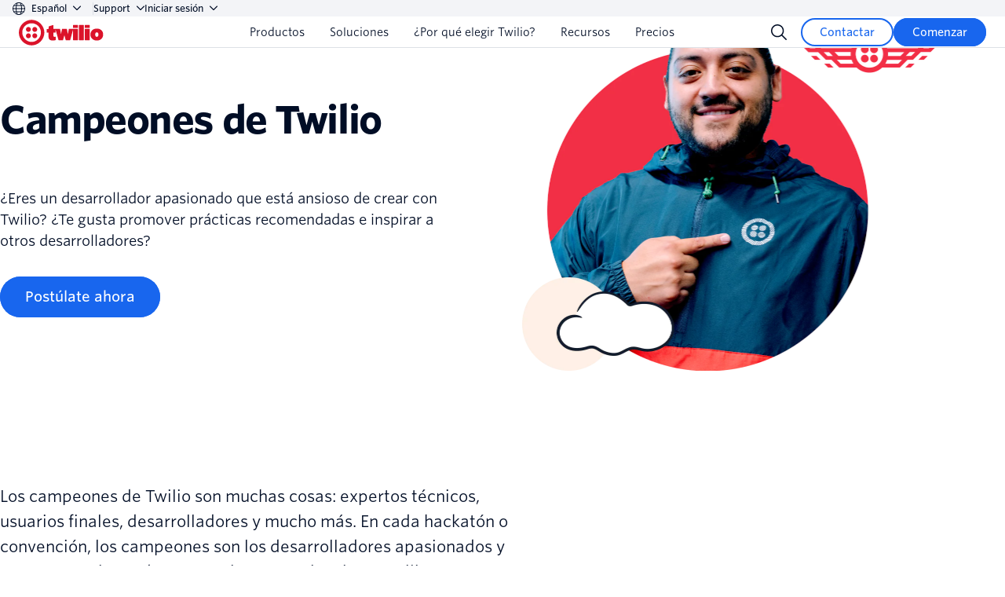

--- FILE ---
content_type: text/html;charset=utf-8
request_url: https://www.twilio.com/es-mx/champions
body_size: 54786
content:

<!DOCTYPE HTML>
<html lang="es-MX">
<head>
    <meta charset="UTF-8"/>
    <title>Campeones de Twilio | Twilio</title>
    
    <meta name="description" content="En cada hackatón o conferencia, te encuentras con ese desarrollador apasionado y servicial lleno de conocimientos que está deseoso de compartir su experiencia. Si este eres tú, entonces es hora de postularte a nuestro programa de campeones."/>
    <meta name="template" content="base-page"/>
    <meta name="viewport" content="width=device-width, initial-scale=1"/>
    <meta name="robots" content="index"/>
    <meta property="og:url" content="https://www.twilio.com/es-mx/champions"/>
    <meta name="twitter:url" content="https://www.twilio.com/es-mx/champions"/>
    <meta name="brand" content="twilio"/>

    <meta name="content-page-ref" content="6SkxcrgzKlWWr8hKD4v8Og75FDqHgT8jZvq5RiMW6aaVyQCCl5XvQ7i1ZoGkrbRdt7TwYTs8nDQDpKl7PpN2rg"/>
<link rel="canonical" href="https://www.twilio.com/es-mx/champions"/>
    
        
            <link rel="alternate" href="https://www.twilio.com/es-mx/champions" hreflang="es-mx"/>
        
            <link rel="alternate" href="https://www.twilio.com/pt-br/champions" hreflang="pt-br"/>
        
            <link rel="alternate" href="https://www.twilio.com/ja-jp/champions" hreflang="ja-jp"/>
        
            <link rel="alternate" href="https://www.twilio.com/fr-fr/champions" hreflang="fr-fr"/>
        
            <link rel="alternate" href="https://www.twilio.com/de-de/champions" hreflang="de-de"/>
        
            <link rel="alternate" href="https://www.twilio.com/en-us/champions" hreflang="en-us"/>
        
        
            <link rel="alternate" href="https://www.twilio.com/en-us/champions" hreflang="en"/>
        
    
    










  
    
    
      
    
    
    <!-- TrustArc Cookies Consent script start for CCM Advanced -->
    <script async="async" defer="defer" src='https://consent.trustarc.com/notice?domain=twilio.com&c=teconsent&gtm=1&js=nj&noticeType=bb'></script>
  






  




  
  
  <!-- Google Tag Manager -->
  <script>
    (function (w, d, s, l, i) {
      w[l] = w[l] || [];
      w[l].push({ "gtm.start": new Date().getTime(), event: "gtm.js" });
      var f = d.getElementsByTagName(s)[0],
        j = d.createElement(s),
        dl = l != "dataLayer" ? "&l=" + l : "";
      j.async = true;
      j.src = "https://www.googletagmanager.com/gtm.js?id=" + i + dl;
      j.onerror = function () {
        if (w.disableAF) {
          w.disableAF();
        }
      };
      f.parentNode.insertBefore(j, f);
    })(window, document, "script", "dataLayer", 'GTM-5JLZ694');
  </script>
  <!-- End Google Tag Manager -->













  <!-- Adobe Launch Script -->
  
  
  
    <script src="https://assets.adobedtm.com/a62564f453ce/b1b9d7ec982b/launch-29605e749a31.min.js" async></script>
  
  
  <!-- End Adobe Launch Script -->



    
    

    <script type="text/javascript">
        // Loading Mutiny script if either consent is implied or if consent is expressed & user has accepted functional cookies
        if (!document.cookie.match(/\bnotice_gdpr_prefs=/) &&
            !document.cookie.match(/\bnotice_behavior=\expressed\b/) ||
             document.cookie.match(/\bnotice_gdpr_prefs=[^:]*1[^:]*:/)) {
            // Creating the script tag similar to how Mutiny suggests but loading it from JS after condition is met.
            const mutinyFuncScript = document.createElement('script');
            // Adding the Mutiny function in the script tag
            mutinyFuncScript.textContent = '(function(){var a=window.mutiny=window.mutiny||{};if(!window.mutiny.client){a.client={_queue:{}};var b=["identify","trackConversion"];var c=[].concat(b,["defaultOptOut","optOut","optIn"]);var d=function factory(c){return function(){for(var d=arguments.length,e=new Array(d),f=0;f<d;f++){e[f]=arguments[f]}a.client._queue[c]=a.client._queue[c]||[];if(b.includes(c)){return new Promise(function(b,d){a.client._queue[c].push({args:e,resolve:b,reject:d})})}else{a.client._queue[c].push({args:e})}}};c.forEach(function(b){a.client[b]=d(b)})}})();';
            // Creating another script tag for loading the Mutiny script File
            const mutinyScript = document.createElement('script');
            // Adding the src attribute to the Mutiny script tag
            mutinyScript.src = 'https://client-registry.mutinycdn.com/personalize/client/ac8ebe3dc99d7e04.js';
            // Adding data-cfasync attribute just as Mutiny script had
            mutinyScript.setAttribute('data-cfasync', 'false');

            mutinyScript.onload = function() {
              // Keeping this log statement for debugging purposes
              console.debug('Mutiny loaded  successfully');
            };

            // Appending Mutiny script to the <head> of the document
            document.head.appendChild(mutinyFuncScript);
            document.head.appendChild(mutinyScript);
        }
    </script>



    
    

    <link rel="preconnect" href="https://dev.visualwebsiteoptimizer.com"/>
    <script type="text/javascript">
        // Loading VWO Smart script if either consent is implied or if consent is expressed & user has accepted functional cookies
        if (!document.cookie.match(/\bnotice_gdpr_prefs=/) &&
            !document.cookie.match(/\bnotice_behavior=\expressed\b/) ||
             document.cookie.match(/\bnotice_gdpr_prefs=[^:]*1[^:]*:/)) {
            // Creating the script tag similar to how VWO suggests but loading it from JS after condition is met.
            const vwoSmartScript = document.createElement('script');
            // Adding the VWO function in the script tag
            vwoSmartScript.textContent = "window._vwo_code ||(function () {var w=window,d=document;var account_id=1176295,version=2.2,settings_tolerance=2000,hide_element='body',hide_element_style = 'opacity:0 !important;filter:alpha(opacity=0) !important;background:none !important';/* DO NOT EDIT BELOW THIS LINE */if(f=!1,v=d.querySelector('#vwoCode'),cc={},-1<d.URL.indexOf('__vwo_disable__')||w._vwo_code)return;try{var e=JSON.parse(localStorage.getItem('_vwo_'+account_id+'_config'));cc=e&&'object'==typeof e?e:{}}catch(e){}function r(t){try{return decodeURIComponent(t)}catch(e){return t}}var s=function(){var e={combination:[],combinationChoose:[],split:[],exclude:[],uuid:null,consent:null,optOut:null},t=d.cookie||'';if(!t)return e;for(var n,i,o=/(?:^|;\s*)(?:(_vis_opt_exp_(\d+)_combi=([^;]*))|(_vis_opt_exp_(\d+)_combi_choose=([^;]*))|(_vis_opt_exp_(\d+)_split=([^:;]*))|(_vis_opt_exp_(\d+)_exclude=[^;]*)|(_vis_opt_out=([^;]*))|(_vwo_global_opt_out=[^;]*)|(_vwo_uuid=([^;]*))|(_vwo_consent=([^;]*)))/g;null!==(n=o.exec(t));)try{n[1]?e.combination.push({id:n[2],value:r(n[3])}):n[4]?e.combinationChoose.push({id:n[5],value:r(n[6])}):n[7]?e.split.push({id:n[8],value:r(n[9])}):n[10]?e.exclude.push({id:n[11]}):n[12]?e.optOut=r(n[13]):n[14]?e.optOut=!0:n[15]?e.uuid=r(n[16]):n[17]&&(i=r(n[18]),e.consent=i&&3<=i.length?i.substring(0,3):null)}catch(e){}return e}();function i(){var e=function(){if(w.VWO&&Array.isArray(w.VWO))for(var e=0;e<w.VWO.length;e++){var t=w.VWO[e];if(Array.isArray(t)&&('setVisitorId'===t[0]||'setSessionId'===t[0]))return!0}return!1}(),t='a='+account_id+'&u='+encodeURIComponent(w._vis_opt_url||d.URL)+'&vn='+version+'&ph=1'+('undefined'!=typeof platform?'&p='+platform:'')+'&st='+w.performance.now();e||((n=function(){var e,t=[],n={},i=w.VWO&&w.VWO.appliedCampaigns||{};for(e in i){var o=i[e]&&i[e].v;o&&(t.push(e+'-'+o+'-1'),n[e]=!0)}if(s&&s.combination)for(var r=0;r<s.combination.length;r++){var a=s.combination[r];n[a.id]||t.push(a.id+'-'+a.value)}return t.join('|')}())&&(t+='&c='+n),(n=function(){var e=[],t={};if(s&&s.combinationChoose)for(var n=0;n<s.combinationChoose.length;n++){var i=s.combinationChoose[n];e.push(i.id+'-'+i.value),t[i.id]=!0}if(s&&s.split)for(var o=0;o<s.split.length;o++)t[(i=s.split[o]).id]||e.push(i.id+'-'+i.value);return e.join('|')}())&&(t+='&cc='+n),(n=function(){var e={},t=[];if(w.VWO&&Array.isArray(w.VWO))for(var n=0;n<w.VWO.length;n++){var i=w.VWO[n];if(Array.isArray(i)&&'setVariation'===i[0]&&i[1]&&Array.isArray(i[1]))for(var o=0;o<i[1].length;o++){var r,a=i[1][o];a&&'object'==typeof a&&(r=a.e,a=a.v,r&&a&&(e[r]=a))}}for(r in e)t.push(r+'-'+e[r]);return t.join('|')}())&&(t+='&sv='+n)),s&&s.optOut&&(t+='&o='+s.optOut);var n=function(){var e=[],t={};if(s&&s.exclude)for(var n=0;n<s.exclude.length;n++){var i=s.exclude[n];t[i.id]||(e.push(i.id),t[i.id]=!0)}return e.join('|')}();return n&&(t+='&e='+n),s&&s.uuid&&(t+='&id='+s.uuid),s&&s.consent&&(t+='&consent='+s.consent),w.name&&-1<w.name.indexOf('_vis_preview')&&(t+='&pM=true'),w.VWO&&w.VWO.ed&&(t+='&ed='+w.VWO.ed),t}code={nonce:v&&v.nonce,library_tolerance:function(){return'undefined'!=typeof library_tolerance?library_tolerance:void 0},settings_tolerance:function(){return cc.sT||settings_tolerance},hide_element_style:function(){return'{'+(cc.hES||hide_element_style)+'}'},hide_element:function(){return performance.getEntriesByName('first-contentful-paint')[0]?'':'string'==typeof cc.hE?cc.hE:hide_element},getVersion:function(){return version},finish:function(e){var t;f||(f=!0,(t=d.getElementById('_vis_opt_path_hides'))&&t.parentNode.removeChild(t),e&&((new Image).src='https://dev.visualwebsiteoptimizer.com/ee.gif?a='+account_id+e))},finished:function(){return f},addScript:function(e){var t=d.createElement('script');t.type='text/javascript',e.src?t.src=e.src:t.text=e.text,v&&t.setAttribute('nonce',v.nonce),d.getElementsByTagName('head')[0].appendChild(t)},load:function(e,t){t=t||{};var n=new XMLHttpRequest;n.open('GET',e,!0),n.withCredentials=!t.dSC,n.responseType=t.responseType||'text',n.onload=function(){if(t.onloadCb)return t.onloadCb(n,e);200===n.status?_vwo_code.addScript({text:n.responseText}):_vwo_code.finish('&e=loading_failure:'+e)},n.onerror=function(){if(t.onerrorCb)return t.onerrorCb(e);_vwo_code.finish('&e=loading_failure:'+e)},n.send()},init:function(){var e,t=this.settings_tolerance();w._vwo_settings_timer=setTimeout(function(){_vwo_code.finish()},t),'body'!==this.hide_element()?(n=d.createElement('style'),e=(t=this.hide_element())?t+this.hide_element_style():'',t=d.getElementsByTagName('head')[0],n.setAttribute('id','_vis_opt_path_hides'),v&&n.setAttribute('nonce',v.nonce),n.setAttribute('type','text/css'),n.styleSheet?n.styleSheet.cssText=e:n.appendChild(d.createTextNode(e)),t.appendChild(n)):(n=d.getElementsByTagName('head')[0],(e=d.createElement('div')).style.cssText='z-index: 2147483647 !important;position: fixed !important;left: 0 !important;top: 0 !important;width: 100% !important;height: 100% !important;background: white !important;',e.setAttribute('id','_vis_opt_path_hides'),e.classList.add('_vis_hide_layer'),n.parentNode.insertBefore(e,n.nextSibling));var n='https://dev.visualwebsiteoptimizer.com/j.php?'+i();-1!==w.location.search.indexOf('_vwo_xhr')?this.addScript({src:n}):this.load(n+'&x=true',{l:1})}};w._vwo_code=code;code.init();})();";
            // Adding id attribute just as vwoCode script had
            vwoSmartScript.setAttribute('id', 'vwoCode');

            vwoSmartScript.onload = function() {
              // Keeping this log statement for debugging purposes
              console.debug('VWO loaded  successfully');
            };

            // Appending VWO script to the <head> of the document
            document.head.appendChild(vwoSmartScript);
        }
    </script>



    
    



<!-- Segment's TrustArc Consent Wrapper -->
<script src="https://consent.trustarc.com/get?name=trustarc-segment-wrapper-v1.1.js"></script>


  
    
    
    
    
  <!-- Segment Analytics Snippet -->
  <script>
    var segmentKey = "NBBzVMlQO9GFFqU6upGyk4gqf6zV28TH";
    var domain = ".twilio.com";
    var pageBrand = "twilio";
    var properties = { brand: pageBrand };

    var cookieConfig = domain ? {
      cookie: {
        domain: domain,
        maxage: 90,
        path: '/',
        sameSite: 'Lax',
        secure: true
      }
    } : {};

    !function () {
      var i = "analytics", analytics = window[i] = window[i] || []; if (!analytics.initialize) if (analytics.invoked) window.console && console.error && console.error("Segment snippet included twice."); else {
        analytics.invoked = !0; analytics.methods = ["trackSubmit", "trackClick", "trackLink", "trackForm", "pageview", "identify", "reset", "group", "track", "ready", "alias", "debug", "page", "screen", "once", "off", "on", "addSourceMiddleware", "addIntegrationMiddleware", "setAnonymousId", "addDestinationMiddleware", "register"]; analytics.factory = function (e) { return function () { if (window[i].initialized) return window[i][e].apply(window[i], arguments); var n = Array.prototype.slice.call(arguments); if (["track", "screen", "alias", "group", "page", "identify"].indexOf(e) > -1) { var c = document.querySelector("link[rel='canonical']"); n.push({ __t: "bpc", c: c && c.getAttribute("href") || void 0, p: location.pathname, u: location.href, s: location.search, t: document.title, r: document.referrer }) } n.unshift(e); analytics.push(n); return analytics } }; for (var n = 0; n < analytics.methods.length; n++) { var key = analytics.methods[n]; analytics[key] = analytics.factory(key) } analytics.load = function (key, n) { var t = document.createElement("script"); t.type = "text/javascript"; t.async = !0; t.setAttribute("data-global-segment-analytics-key", i); t.src = "https://cdn.segment.com/analytics.js/v1/" + key + "/analytics.min.js"; var r = document.getElementsByTagName("script")[0]; r.parentNode.insertBefore(t, r); analytics._loadOptions = n }; analytics._writeKey = segmentKey; analytics.SNIPPET_VERSION = "5.2.0";
        TrustArcWrapper.withTrustArc(analytics, { alwaysLoadSegment: true })
          .load(segmentKey, cookieConfig);
        analytics.page({},{
          page: properties
        });
      }
    }();
  </script>

  




    











<meta property="og:type" content="website"/>
<meta property="og:site_name" content="Twilio"/>
<meta property="og:url" content="https://www.twilio.com/es-mx/champions"/>
<meta property="og:title" content="Campeones de Twilio | Twilio"/>
<meta property="og:description" content="En cada hackatón o conferencia, te encuentras con ese desarrollador apasionado y servicial lleno de conocimientos que está deseoso de compartir su experiencia. Si este eres tú, entonces es hora de postularte a nuestro programa de campeones."/>
<meta property="og:image" content="https://www.twilio.com/content/dam/twilio-com/core-assets/social/twilio-com-default-ogimage.png"/>


<meta name="twitter:site" content="@twilio"/>
<meta name="twitter:url" content="https://www.twilio.com/es-mx/champions"/>
<meta name="twitter:title" content="Campeones de Twilio | Twilio"/>
<meta name="twitter:description" content="En cada hackatón o conferencia, te encuentras con ese desarrollador apasionado y servicial lleno de conocimientos que está deseoso de compartir su experiencia. Si este eres tú, entonces es hora de postularte a nuestro programa de campeones."/>
<meta name="twitter:image" content="https://www.twilio.com/content/dam/twilio-com/core-assets/social/twilio-com-default-ogimage.png"/>
<meta name="twitter:card" content="summary_large_image"/>

<meta name="viewport" content="width=device-width, initial-scale=1"/>




  
    
<link rel="stylesheet" href="/etc.clientlibs/twilio-foundation/clientlibs/clientlib-dependencies.lc-d41d8cd98f00b204e9800998ecf8427e-lc.min.css" type="text/css">
<link rel="stylesheet" href="/etc.clientlibs/twilio-foundation/clientlibs/clientlib-site.lc-47a05a91ccd710395864c70a781ed3c2-lc.min.css" type="text/css">
<link rel="stylesheet" href="/etc.clientlibs/twilio-com/clientlibs/clientlib-dependencies.lc-d41d8cd98f00b204e9800998ecf8427e-lc.min.css" type="text/css">
<link rel="stylesheet" href="/etc.clientlibs/twilio-com/clientlibs/clientlib-site.lc-56e6b1c033102a2bbba007125337b48e-lc.min.css" type="text/css">










<link rel="apple-touch-icon" sizes="180x180" href="/content/dam/twilio-com/core-assets/social/apple-touch-icon.png"/>
<link rel="icon" type="image/png" sizes="32x32" href="/content/dam/twilio-com/core-assets/social/favicon-32x32.png"/>
<link rel="icon" type="image/png" sizes="16x16" href="/content/dam/twilio-com/core-assets/social/favicon-16x16.png"/>
<link rel="manifest" href="/content/dam/twilio-com/core-assets/social/site.webmanifest"/>
<link rel="mask-icon" href="/content/dam/twilio-com/core-assets/social/safari-pinned-tab.svg" color="#f22f46"/>
<meta name="msapplication-TileColor" content="#f22f46"/>
<meta name="theme-color" content="#ffffff"/>


    









    <script>window.dataLayer = window.dataLayer || [];</script>
<script> var _C = { REDACTION_COPY: { EMAIL: "EMAIL_REDACTED" } }; function extractParams() { for ( var b = [], a, c = /([^&=]+)=?([^&]*)/g, d = window.location.search.substring(1); (a = c.exec(d)); ) b.push([a[1], a[2]]); return b; } var urlParams = extractParams(), emailRegex = /(([^<>()\[\]\\.,;:\s@"%]+(\.[^<>()\[\]\\.,;:\s@"%]+)*)|(".+"))(@|%40)((\[[0-9]{1,3}\.[0-9]{1,3}\.[0-9]{1,3}\.[0-9]{1,3}])|(([a-zA-Z\-0-9]+\.)+[a-zA-Z]{2,}))/g; urlParams = urlParams.map(function (b) { return b.map(function (a) { _redactedValue = decodeURIComponent(a).replace( emailRegex, _C.REDACTION_COPY.EMAIL ); return _redactedValue === _C.REDACTION_COPY.EMAIL ? _redactedValue : a; }); }); function rewriteURL(b) { if (0 === b.length) return ( window.location.protocol + "//" + window.location.host + window.location.pathname + window.location.hash ); for (var a = "?", c = 0; c < b.length; c++) 0 < c && (a = a.concat("\x26")), (a = a.concat(b[c][0] + "\x3d" + b[c][1])); return ( window.location.protocol + "//" + window.location.host + window.location.pathname + a + window.location.hash ); } var newURL = rewriteURL(urlParams); newURL !== window.location.href && window.history.replaceState({}, document.title, newURL); var newTitle = document.title.replace(emailRegex, _C.REDACTION_COPY.EMAIL); newTitle !== document.title && (document.title = newTitle); dataLayer.push({ event: "piiRedacted" }); </script>
    <style>
    #teconsent {
        position: fixed;
        z-index: 1000;
        bottom: 0;
        left: 0;
    }
</style>
    
    

    
    
    

    

    
    
    

    
    
</head>
<body class="base-page page basicpage " id="base-page-96c1f71a37">



    




    



    




    



  
  
  <!-- Google Tag Manager (noscript) -->
  <noscript><iframe src="https://www.googletagmanager.com/ns.html?id=GTM-5JLZ694" height="0" width="0" style="display:none;visibility:hidden"></iframe></noscript>
  <!-- End Google Tag Manager (noscript) -->

<div id="teconsent" style="display: none;"></div>


    




    
        
        
            
            <header class="experiencefragment global-header">
<div class="xfpage page basicpage">





    
        
        
        
            
            <section class="navigation-v2">
    <div class="navigation-v2__topnav">
        <div class="navigation-v2__container">
            <div class="language-selector-container">
                
<div class="language-selector select">
  <button class="language-selector-button select-toggle" type="button" aria-expanded="false" aria-controls="language-selector" id="language-selector-button">
    <svg width="16" height="16" viewBox="0 0 16 16" fill="none" xmlns="http://www.w3.org/2000/svg">
      <g clip-path="url(#clip0_2849_179)">
        <path d="M0.5 8C0.5 9.98912 1.29018 11.8968 2.6967 13.3033C4.10322 14.7098 6.01088 15.5 8 15.5C9.98912 15.5 11.8968 14.7098 13.3033 13.3033C14.7098 11.8968 15.5 9.98912 15.5 8C15.5 6.01088 14.7098 4.10322 13.3033 2.6967C11.8968 1.29018 9.98912 0.5 8 0.5C6.01088 0.5 4.10322 1.29018 2.6967 2.6967C1.29018 4.10322 0.5 6.01088 0.5 8V8Z" stroke="#030B5D" stroke-linecap="round" stroke-linejoin="round"/>
        <path d="M6.19267 15.2806C5.178 13.7926 4.5 11.0886 4.5 7.99997C4.5 4.9113 5.178 2.2073 6.19267 0.719299" stroke="#030B5D" stroke-linecap="round" stroke-linejoin="round"/>
        <path d="M0.5 8H15.5" stroke="#030B5D" stroke-linecap="round" stroke-linejoin="round"/>
        <path d="M1.6543 12H14.345" stroke="#030B5D" stroke-linecap="round" stroke-linejoin="round"/>
        <path d="M2 4H14" stroke="#030B5D" stroke-linecap="round" stroke-linejoin="round"/>
        <path d="M9.80762 0.719299C10.8223 2.2073 11.5003 4.9113 11.5003 7.99997C11.5003 11.0886 10.8223 13.7926 9.80762 15.2806" stroke="#030B5D" stroke-linecap="round" stroke-linejoin="round"/>
      </g>
      <defs>
        <clipPath id="clip0_2849_179">
          <rect width="16" height="16" fill="white"/>
        </clipPath>
      </defs>
    </svg>
    <span>Español</span>
    <div class="select-arrow">
      <svg width="10" height="7" viewBox="0 0 10 7" fill="none" xmlns="http://www.w3.org/2000/svg">
        <path fill-rule="evenodd" clip-rule="evenodd" d="M0.183058 0.719435C0.427136 0.475358 0.822864 0.475358 1.06694 0.719435L5 4.65249L8.93306 0.719435C9.17714 0.475358 9.57286 0.475358 9.81694 0.719435C10.061 0.963513 10.061 1.35924 9.81694 1.60332L5.68077 5.73949C5.6807 5.73956 5.68063 5.73963 5.68055 5.73971C5.50018 5.92042 5.25533 6.02198 5 6.02198C4.74473 6.02198 4.49995 5.92048 4.31959 5.73985C4.31947 5.73973 4.31935 5.73961 4.31923 5.73949L0.183058 1.60332C-0.0610194 1.35924 -0.0610194 0.963513 0.183058 0.719435Z" fill="#030B5D"/>
      </svg>
    </div>
  </button>
  <ul class="select-menu language-menu" role="menu" id="language-selector" inert aria-hidden="true" aria-labelledby="language-selector-button">
    <li role="menuitem">
      <a class="paragraph-small-medium" href="/de-de/champions" data-lang-code="de-de">
        <span>Alemán</span>
        
      </a>
    </li>
  
    <li role="menuitem">
      <a class="paragraph-small-medium" href="/es-mx/champions" data-lang-code="es-mx">
        <span>Español</span>
        
  
  
    
    
        <span class="name selected-lang " role="figure">
            <svg viewBox="0 0 78 64" fill="none" xmlns="http://www.w3.org/2000/svg" class="icon--decorative" role="presentation">
    <title>An icon of a checkmark</title>
    <path class="icon-stroke" d="M3.04346 37.4081L22.4281 60.4481L75.0435 2.84814" stroke="#F22F46" stroke-width="5.5" stroke-linecap="round" stroke-linejoin="round"/>
</svg>

        </span>
    
    



      </a>
    </li>
  
    <li role="menuitem">
      <a class="paragraph-small-medium" href="/fr-fr/champions" data-lang-code="fr-fr">
        <span>Francés</span>
        
      </a>
    </li>
  
    <li role="menuitem">
      <a class="paragraph-small-medium" href="/en-us/champions" data-lang-code="en-us">
        <span>Inglés</span>
        
      </a>
    </li>
  
    <li role="menuitem">
      <a class="paragraph-small-medium" href="/ja-jp/champions" data-lang-code="ja-jp">
        <span>Japonés</span>
        
      </a>
    </li>
  
    <li role="menuitem">
      <a class="paragraph-small-medium" href="/pt-br/champions" data-lang-code="pt-br">
        <span>Portugués</span>
        
      </a>
    </li>
  </ul>
</div>

            </div>
            
    

            
    <div class="utility-nav">
        
    <div class="utility-nav__link utility-nav__link--mb-hidden nav-dropdown">
        <button class="nav-dropdown__button navigation-v2__dropdown-button">
            Support
            
   <span class="name twilio-icon">
                <svg width="10" height="7" viewBox="0 0 10 7" fill="none" xmlns="http://www.w3.org/2000/svg">
				<path fill-rule="evenodd" clip-rule="evenodd" d="M0.183058 0.719435C0.427136 0.475358 0.822864 0.475358 1.06694 0.719435L5 4.65249L8.93306 0.719435C9.17714 0.475358 9.57286 0.475358 9.81694 0.719435C10.061 0.963513 10.061 1.35924 9.81694 1.60332L5.68077 5.73949C5.6807 5.73956 5.68063 5.73963 5.68055 5.73971C5.50018 5.92042 5.25533 6.02198 5 6.02198C4.74473 6.02198 4.49995 5.92048 4.31959 5.73985C4.31947 5.73973 4.31935 5.73961 4.31923 5.73949L0.183058 1.60332C-0.0610194 1.35924 -0.0610194 0.963513 0.183058 0.719435Z" fill="currentColor"/>
			</svg>
            </span>

        </button>
        <ul class="utility-nav__dropdown">
            <li>
                <a href="https://help.twilio.com/" class="utility-nav__link utility-nav__link--dropdown paragraph-small-medium" aria-label="Centro de ayuda" target="_self">Centro de ayuda</a>
            </li>
        
            <li>
                <a href="https://www.twilio.com/en-us/support-plans" class="utility-nav__link utility-nav__link--dropdown paragraph-small-medium" aria-label="Planes de soporte" target="_self">Planes de soporte</a>
            </li>
        
            <li>
                <a href="https://www.twilio.com/en-us/partners" class="utility-nav__link utility-nav__link--dropdown paragraph-small-medium" aria-label="Soluciones para socios" target="_self">Soluciones para socios</a>
            </li>
        </ul>
    </div>
    
    <div class="utility-nav__link nav-dropdown">
      <button class="nav-dropdown__button navigation-v2__dropdown-button navigation-v2__dropdown-button--small-gap">
        Iniciar sesión
        
   <span class="name twilio-icon">
                <svg width="10" height="7" viewBox="0 0 10 7" fill="none" xmlns="http://www.w3.org/2000/svg">
				<path fill-rule="evenodd" clip-rule="evenodd" d="M0.183058 0.719435C0.427136 0.475358 0.822864 0.475358 1.06694 0.719435L5 4.65249L8.93306 0.719435C9.17714 0.475358 9.57286 0.475358 9.81694 0.719435C10.061 0.963513 10.061 1.35924 9.81694 1.60332L5.68077 5.73949C5.6807 5.73956 5.68063 5.73963 5.68055 5.73971C5.50018 5.92042 5.25533 6.02198 5 6.02198C4.74473 6.02198 4.49995 5.92048 4.31959 5.73985C4.31947 5.73973 4.31935 5.73961 4.31923 5.73949L0.183058 1.60332C-0.0610194 1.35924 -0.0610194 0.963513 0.183058 0.719435Z" fill="currentColor"/>
			</svg>
            </span>

      </button>
      <ul class="utility-nav__dropdown login-dropdown" role="menu">
    
        <li class="login-dropdown__section--icon" aria-hidden="true">
          <span class="login-dropdown__section-title">Iniciar sesión en</span>
          <ul class="login-dropdown__list">
            <li class="login-dropdown__item">
              <a href="https://www.twilio.com/login" class="utility-nav__link utility-nav__link--dropdown login-dropdown__link" aria-label=" Messaging, Voice, Verify, Video y más" target="_self" role="menuitem">
                <span class="login-dropdown__media">
                  <span class="login-dropdown__icon">
                    <svg xmlns="http://www.w3.org/2000/svg" fill="currentColor" viewBox="0 0 72 72" class="icon--decorative is-product">
                      <title>Twilio logo</title>
                      <g class="twilio">
                        <path class="path-fill fill-path" d="M36 1a35 35 0 1 0 0 70 35 35 0 0 0 0-70Zm0 60.775a25.775 25.775 0 1 1 .004-51.55A25.775 25.775 0 0 1 36 61.775Z"/>
                        <path class="path-fill fill-path" d="M37.439 27.283a7.278 7.278 0 1 1 14.556 0 7.278 7.278 0 0 1-14.556 0Zm0 17.433a7.277 7.277 0 1 1 14.555-.004 7.277 7.277 0 0 1-14.555.004Zm-17.433 0a7.277 7.277 0 1 1 14.555-.004 7.277 7.277 0 0 1-14.555.004Zm0-17.433a7.278 7.278 0 1 1 14.556 0 7.278 7.278 0 0 1-14.555 0Z"/>
                      </g>
                    </svg>
                  </span>
                  <span class="login-dropdown__media-body">
                    <span class="paragraph-small-medium">
                      Messaging, Voice, Verify, Video y más
                    </span>
                    <span class="login-dropdown__desc paragraph-small">Twilio</span>
                  </span>
                </span>
              </a>
            </li>
          </ul>
        </li>
        <li>
          <hr class="login-dropdown__divider" aria-hidden="true"/>
        </li>
        <li aria-hidden="true">
          <span class="login-dropdown__section-title">O iniciar sesión para acceder a:</span>
          <ul class="login-dropdown__list">
            <li class="login-dropdown__item">
              <a href="https://app.segment.com/login" class="utility-nav__link utility-nav__link--dropdown login-dropdown__link" aria-label="Plataforma de datos de clientes" target="_self" role="menuitem">
                <span class="paragraph-small-medium">Plataforma de datos de clientes</span>
                <span class="login-dropdown__desc paragraph-small">Twilio Segment</span>
              </a>
            </li>
            <li class="login-dropdown__item">
              <a href="https://login.sendgrid.com/login/identifier" class="utility-nav__link utility-nav__link--dropdown login-dropdown__link" aria-label="Correo electrónico" target="_self" role="menuitem">
                <span class="paragraph-small-medium">Correo electrónico</span>
                <span class="login-dropdown__desc paragraph-small">Twilio SendGrid</span>
              </a>
            </li>
          </ul>
        </li>
      </ul>
    </div>

    </div>

        </div>
    </div>
    <div class="navigation-v2__main">
        <div class="navigation-v2__container">
            <div class="navigation-v2__logo">
                <a href="https://www.twilio.com/en-us" aria-label="Twilio">
                    
    
    
    
        <div class="icon ">
            <span aria-hidden="true" class="twilio ">
                <svg xmlns="http://www.w3.org/2000/svg" fill="none" viewBox="0 0 133 48" class="customer-logo">
<title>Twilio logo</title>
  <g class="twilio">
    <g class="path-fill logo-fill">
<path d="M15 32.8462C17.1242 32.8462 18.8461 31.1242 18.8461 29C18.8461 26.8758 17.1242 25.1539 15 25.1539C12.8758 25.1539 11.1538 26.8758 11.1538 29C11.1538 31.1242 12.8758 32.8462 15 32.8462ZM15 22.8462C17.1242 22.8462 18.8461 21.1242 18.8461 19C18.8461 16.8758 17.1242 15.1538 15 15.1538C12.8758 15.1538 11.1538 16.8758 11.1538 19C11.1538 21.1242 12.8758 22.8462 15 22.8462ZM25 32.8462C27.1242 32.8462 28.8462 31.1242 28.8462 29C28.8462 26.8758 27.1242 25.1539 25 25.1539C22.8758 25.1539 21.1538 26.8758 21.1538 29C21.1538 31.1242 22.8758 32.8462 25 32.8462ZM25 22.8462C27.1242 22.8462 28.8462 21.1242 28.8462 19C28.8462 16.8758 27.1242 15.1538 25 15.1538C22.8758 15.1538 21.1538 16.8758 21.1538 19C21.1538 21.1242 22.8758 22.8462 25 22.8462ZM20 4C30.8333 4 40 13.1667 40 24C40 34.8333 30.8333 44 20 44C9.16668 44 0 34.8333 0 24C0 13.1668 9.16673 4 20 4ZM20 9.38461C11.9512 9.38461 5.38462 15.7238 5.38462 23.7315C5.38462 31.7392 11.9512 38.6154 20 38.6154C28.0488 38.6154 34.6154 31.7392 34.6154 23.7315C34.6154 15.7238 28.0488 9.38461 20 9.38461ZM62.6848 35.9231H68.9693C69.1955 35.9231 69.2924 35.8262 69.357 35.6L71.4382 27.9166L73.4572 35.6C73.5218 35.8262 73.6187 35.9231 73.8449 35.9231H80.1268C80.3852 35.9231 80.5468 35.8262 80.6114 35.6L85.0011 19.3077V35.5354C85.0011 35.7615 85.1626 35.9231 85.3888 35.9231H92.3026C92.5287 35.9231 92.6903 35.7615 92.6903 35.5354V18.6185C92.6903 18.3923 92.5287 18.2308 92.3026 18.2308L78.8307 18.2321C78.6046 18.2321 78.4753 18.3291 78.4107 18.5875L76.8848 26.4076L75.3482 18.5875C75.3159 18.3614 75.1544 18.2321 74.9282 18.2321H68.0901C67.8639 18.2321 67.7024 18.3614 67.6701 18.5875L66.1738 26.4076L64.6823 18.5875C64.6177 18.3291 64.4885 18.2321 64.2623 18.2321L54.0538 18.2308V12.4678C54.0538 12.177 53.8536 12.0478 53.5306 12.1447L47.1123 14.215C46.8861 14.2796 46.7569 14.4735 46.7569 14.6996L46.7494 17.4155C46.7494 18.094 46.394 18.3847 45.7155 18.3847H44.0563C43.8301 18.3847 43.6685 18.5462 43.6685 18.7724V23.6139C43.6685 23.8401 43.8301 24.0016 44.0563 24.0016H46.5385V29.8815C46.5385 34.0492 48.1785 36.4046 53.1861 36.4046C55.1246 36.4046 56.7092 36.1555 57.5493 35.7678C57.8077 35.6386 57.9 35.477 57.9 35.2186V30.6413C57.9 30.3828 57.6462 30.2536 57.3231 30.4151C56.9031 30.609 56.4169 30.6413 55.9323 30.6413C54.64 30.6413 54.2276 30.1567 54.2276 28.5413V24.0016H57.238C57.4642 24.0016 57.6149 23.8518 57.6149 23.6257V19.3077L62.2002 35.6C62.2648 35.8262 62.4263 35.9231 62.6848 35.9231ZM85.0011 16.3053C85.0011 16.5315 85.1626 16.6931 85.3888 16.6931H92.3026C92.5287 16.6931 92.6903 16.5315 92.6903 16.3053V12.4678C92.6903 12.2416 92.5287 12.0801 92.3026 12.0801H85.3888C85.1626 12.0801 85.0011 12.2416 85.0011 12.4678V16.3053ZM94.2299 35.5354C94.2299 35.7615 94.3914 35.9231 94.6176 35.9231H101.539C101.765 35.9231 101.926 35.7615 101.926 35.5354V12.4678C101.926 12.2416 101.765 12.0801 101.539 12.0801H94.6176C94.3914 12.0801 94.2299 12.2416 94.2299 12.4678V35.5354ZM103.465 35.5354C103.465 35.7615 103.627 35.9231 103.853 35.9231H110.755C110.982 35.9231 111.143 35.7615 111.143 35.5354L111.139 18.6185C111.139 18.3923 110.978 18.2308 110.752 18.2308H103.849C103.623 18.2308 103.462 18.3923 103.462 18.6185L103.465 35.5354ZM103.462 16.3053C103.462 16.5315 103.623 16.6931 103.849 16.6931H110.755C110.982 16.6931 111.143 16.5315 111.143 16.3053L111.139 12.4678C111.139 12.2416 110.978 12.0801 110.752 12.0801H103.849C103.623 12.0801 103.462 12.2416 103.462 12.4678V16.3053ZM112.352 27.2323C112.352 32.4985 116.395 36.4615 122.308 36.4615C128.22 36.4615 132.228 32.4985 132.228 27.2323V26.8123C132.228 21.5462 128.22 17.6923 122.308 17.6923C116.395 17.6923 112.352 21.5462 112.352 26.8123V27.2323ZM119.769 27.2462V26.9307C119.769 24.5077 120.886 23.56 122.308 23.56C123.729 23.56 124.852 24.5077 124.852 26.9307V27.2462C124.852 29.637 123.729 30.6369 122.308 30.6369C120.886 30.6369 119.769 29.637 119.769 27.2462Z" fill="#F22F46"/>
    </g>
  </g>
</svg>

            </span>
        </div>
    


                </a>
            </div>
            
    
    
    <nav class="navigation-v2__nav">
        
        <div class="navigation-v2__link nav-dropdown paragraph-small" data-cmp-hook-tabs="panel">
            <button class="nav-dropdown__button navigation-v2__dropdown-button paragraph-small">
                Productos
                
  
  
    
    
        <span class="name twilio-icon " role="figure">
            <svg viewBox="0 0 78 41" fill="none" xmlns="http://www.w3.org/2000/svg" class="icon--decorative" role="presentation">
    <title>An icon of a down chevron</title>
    <path class="icon-stroke" d="M75.0435 3.448L40.7395 37.5489C40.5169 37.7705 40.2525 37.9463 39.9615 38.0663C39.6705 38.1863 39.3585 38.248 39.0435 38.248C38.7284 38.248 38.4165 38.1863 38.1255 38.0663C37.8344 37.9463 37.5701 37.7705 37.3475 37.5489L3.04346 3.448" stroke="#F22F46" stroke-width="5.5" stroke-linecap="round" stroke-linejoin="round"/>
</svg>

        </span>
    
    



            </button>
            <div class="nav-dropdown__content">
                



<div
id=""
class="layout-container four-columns lg remove-padding remove-gutters remove-gutters-mobile top--none bot--none m-top--none m-bot--none bg-same equal-heights  "
style=""
background-image=""
is-background-video="false"
mobile-background-image="">

   
   
      <div class="layout-column">
         
            
            



<div
id=""
class="layout-container bg-color-gray-50 full-width remove-padding top--none bot--none m-top--none m-bot--none bg-same  "
style=""
background-image=""
is-background-video="false"
mobile-background-image="">

   
   
      <div class="layout-column">
         
            
            <div class="cmp-linklist  ">
  
    <button class="cmp-linklist__dropdown-button" aria-expanded="false" aria-controls="/content/experience-fragments/twilio-com/latam/es-mx/navigation_v2/navigation_v2/jcr:content/root/navigation/panel-45/column-0/layout_container/column-0/link_list_component/items">
      <span class="cmp-linklist__dropdown-button__title">La plataforma</span>
      <div class="cmp-linklist__dropdown-button__icon cmp-linklist__dropdown-button__icon--plus">
        
  
  
    
    
        <span class="name twilio-icon " role="figure">
            <svg  viewBox="0 0 78 79" fill="none" xmlns="http://www.w3.org/2000/svg" class="icon--decorative" role="presentation">
    <title>An icon of a plus symbol</title>
    <path class="icon-stroke" d="M38.472 3.44824L38.472 75.4482M75.0435 38.8768L3.04346 38.8768" stroke="#F22F46" stroke-width="5.5" stroke-linecap="round" stroke-linejoin="round"/>
</svg>

        </span>
    
    



      </div>
      <div class="cmp-linklist__dropdown-button__icon cmp-linklist__dropdown-button__icon--minus">
        
  
  
    
    
        <span class="name twilio-icon " role="figure">
            <svg viewBox="0 0 78 6" fill="none" xmlns="http://www.w3.org/2000/svg" class="icon--decorative" role="presentation">
    <title>An icon of a minus symbol</title>
    <path class="icon-stroke" d="M75.0435 2.84815L3.04346 2.84814" stroke="#F22F46" stroke-width="5.5" stroke-linecap="round" stroke-linejoin="round"/>
</svg>

        </span>
    
    



      </div>
    </button>
    <div class="cmp-linklist__divider"></div>
  
  <ul class="cmp-linklist__container " id="/content/experience-fragments/twilio-com/latam/es-mx/navigation_v2/navigation_v2/jcr:content/root/navigation/panel-45/column-0/layout_container/column-0/link_list_component/items" role="list">
    <li class="cmp-linklist__container__item">
      
        <a class="cmp-linklist__container__item__anchor cmp-linklist__container__item__anchor--subheading paragraph-small-semibold" href="/es-mx/customer-engagement-platform" data-uuid="a0429a13-4301-3e1e-8f99-4e46a409cd62" target="_self">
          <span>Plataforma de interacción con el cliente</span>
          
            
  
  
    
    
        <span class="right-caret twilio-icon " role="figure">
            <svg viewBox="0 0 41 79" fill="none" xmlns="http://www.w3.org/2000/svg" class="icon--decorative" role="presentation">
    <title>An icon of a right chevron</title>
    <path class="icon-stroke" d="M3.24347 75.4482L37.3444 41.1442C37.566 40.9216 37.7418 40.6573 37.8618 40.3662C37.9817 40.0752 38.0435 39.7633 38.0435 39.4482C38.0435 39.1332 37.9817 38.8213 37.8618 38.5302C37.7418 38.2392 37.566 37.9749 37.3444 37.7522L3.24347 3.44824" stroke="#F22F46" stroke-width="5.5" stroke-linecap="round" stroke-linejoin="round"/>
</svg>

        </span>
    
    



          
          
        </a>
        
      
      
    </li>
  
    <li class="cmp-linklist__container__item">
      
      
          <span class="cmp-linklist__container__item__description paragraph-footnote">
            Una plataforma flexible que combina datos, IA y los canales de comunicación preferidos de tus clientes.
          </span>
      
    </li>
  
    <li class="cmp-linklist__container__item">
      
        <a class="cmp-linklist__container__item__anchor cmp-linklist__container__item__anchor--subheading paragraph-small-semibold" href="/es-mx/cpaas" data-uuid="4277aec7-bf55-397a-a14a-0c2be106dc4c" target="_self">
          <span>Comunicaciones</span>
          
            
  
  
    
    
        <span class="right-caret twilio-icon " role="figure">
            <svg viewBox="0 0 41 79" fill="none" xmlns="http://www.w3.org/2000/svg" class="icon--decorative" role="presentation">
    <title>An icon of a right chevron</title>
    <path class="icon-stroke" d="M3.24347 75.4482L37.3444 41.1442C37.566 40.9216 37.7418 40.6573 37.8618 40.3662C37.9817 40.0752 38.0435 39.7633 38.0435 39.4482C38.0435 39.1332 37.9817 38.8213 37.8618 38.5302C37.7418 38.2392 37.566 37.9749 37.3444 37.7522L3.24347 3.44824" stroke="#F22F46" stroke-width="5.5" stroke-linecap="round" stroke-linejoin="round"/>
</svg>

        </span>
    
    



          
          
        </a>
        
      
      
    </li>
  
    <li class="cmp-linklist__container__item">
      
        <a class="cmp-linklist__container__item__anchor cmp-linklist__container__item__anchor--subheading paragraph-small-semibold" href="/es-mx/customer-data-platform" data-uuid="3efda3ee-7b6d-3d28-8f73-ff431b31916a" target="_self">
          <span>Datos de clientes</span>
          
            
  
  
    
    
        <span class="right-caret twilio-icon " role="figure">
            <svg viewBox="0 0 41 79" fill="none" xmlns="http://www.w3.org/2000/svg" class="icon--decorative" role="presentation">
    <title>An icon of a right chevron</title>
    <path class="icon-stroke" d="M3.24347 75.4482L37.3444 41.1442C37.566 40.9216 37.7418 40.6573 37.8618 40.3662C37.9817 40.0752 38.0435 39.7633 38.0435 39.4482C38.0435 39.1332 37.9817 38.8213 37.8618 38.5302C37.7418 38.2392 37.566 37.9749 37.3444 37.7522L3.24347 3.44824" stroke="#F22F46" stroke-width="5.5" stroke-linecap="round" stroke-linejoin="round"/>
</svg>

        </span>
    
    



          
          
        </a>
        
      
      
    </li>
  </ul>
</div>

    


         
      </div>
   
   

</div>

         
      </div>
   
   

   
   
      <div class="layout-column">
         
            
            <div class="cmp-linklist  ">
  
    <button class="cmp-linklist__dropdown-button" aria-expanded="false" aria-controls="/content/experience-fragments/twilio-com/latam/es-mx/navigation_v2/navigation_v2/jcr:content/root/navigation/panel-45/column-1/link_list_component/items">
      <span class="cmp-linklist__dropdown-button__title">Comunicaciones</span>
      <div class="cmp-linklist__dropdown-button__icon cmp-linklist__dropdown-button__icon--plus">
        
  
  
    
    
        <span class="name twilio-icon " role="figure">
            <svg  viewBox="0 0 78 79" fill="none" xmlns="http://www.w3.org/2000/svg" class="icon--decorative" role="presentation">
    <title>An icon of a plus symbol</title>
    <path class="icon-stroke" d="M38.472 3.44824L38.472 75.4482M75.0435 38.8768L3.04346 38.8768" stroke="#F22F46" stroke-width="5.5" stroke-linecap="round" stroke-linejoin="round"/>
</svg>

        </span>
    
    



      </div>
      <div class="cmp-linklist__dropdown-button__icon cmp-linklist__dropdown-button__icon--minus">
        
  
  
    
    
        <span class="name twilio-icon " role="figure">
            <svg viewBox="0 0 78 6" fill="none" xmlns="http://www.w3.org/2000/svg" class="icon--decorative" role="presentation">
    <title>An icon of a minus symbol</title>
    <path class="icon-stroke" d="M75.0435 2.84815L3.04346 2.84814" stroke="#F22F46" stroke-width="5.5" stroke-linecap="round" stroke-linejoin="round"/>
</svg>

        </span>
    
    



      </div>
    </button>
    <div class="cmp-linklist__divider"></div>
  
  <ul class="cmp-linklist__container " id="/content/experience-fragments/twilio-com/latam/es-mx/navigation_v2/navigation_v2/jcr:content/root/navigation/panel-45/column-1/link_list_component/items" role="list">
    <li class="cmp-linklist__container__item">
      
        <a class="cmp-linklist__container__item__anchor cmp-linklist__container__item__anchor--subheading paragraph-small-semibold" href="/es-mx/messaging" data-uuid="426297c5-1fb2-3b88-b188-ecb52367c55b" target="_self">
          <span>Mensajería</span>
          
            
  
  
    
    
        <span class="right-caret twilio-icon " role="figure">
            <svg viewBox="0 0 41 79" fill="none" xmlns="http://www.w3.org/2000/svg" class="icon--decorative" role="presentation">
    <title>An icon of a right chevron</title>
    <path class="icon-stroke" d="M3.24347 75.4482L37.3444 41.1442C37.566 40.9216 37.7418 40.6573 37.8618 40.3662C37.9817 40.0752 38.0435 39.7633 38.0435 39.4482C38.0435 39.1332 37.9817 38.8213 37.8618 38.5302C37.7418 38.2392 37.566 37.9749 37.3444 37.7522L3.24347 3.44824" stroke="#F22F46" stroke-width="5.5" stroke-linecap="round" stroke-linejoin="round"/>
</svg>

        </span>
    
    



          
          
        </a>
        
      
      
    </li>
  
    <li class="cmp-linklist__container__item">
      
        <a class="cmp-linklist__container__item__anchor cmp-linklist__container__item__anchor--link paragraph-small" href="/es-mx/messaging/channels/sms" data-uuid="5596a5b5-b3b7-34ad-93e7-d0af161fdae4" target="_self">
          <span>SMS</span>
          
          
        </a>
        
      
      
    </li>
  
    <li class="cmp-linklist__container__item">
      
        <a class="cmp-linklist__container__item__anchor cmp-linklist__container__item__anchor--link paragraph-small" href="/es-mx/messaging/channels/whatsapp" data-uuid="de259398-14a2-3f33-ba03-2855fcba3fe9" target="_self">
          <span>WhatsApp</span>
          
          
        </a>
        
      
      
    </li>
  
    <li class="cmp-linklist__container__item">
      
        <a class="cmp-linklist__container__item__anchor cmp-linklist__container__item__anchor--link paragraph-small" href="/es-mx/messaging/conversations-api" data-uuid="5ccc43c0-5257-3429-ae65-b85fd729070a" target="_self">
          <span>API de Conversaciones</span>
          
          
        </a>
        
      
      
    </li>
  
    <li class="cmp-linklist__container__item">
      
        <a class="cmp-linklist__container__item__anchor cmp-linklist__container__item__anchor--link paragraph-small" href="/es-mx/messaging/channels/rcs" data-uuid="46ae2e12-6bf3-39ea-a839-3ed62876c0a8" target="_self">
          <span>RCS</span>
          
          
        </a>
        
      
      
    </li>
  
    <li class="cmp-linklist__container__item">
      
        <a class="cmp-linklist__container__item__anchor cmp-linklist__container__item__anchor--subheading paragraph-small-semibold" href="/es-mx/voice" data-uuid="ecca956b-f934-393f-8935-c9779b5e48be" target="_self">
          <span>Voice</span>
          
            
  
  
    
    
        <span class="right-caret twilio-icon " role="figure">
            <svg viewBox="0 0 41 79" fill="none" xmlns="http://www.w3.org/2000/svg" class="icon--decorative" role="presentation">
    <title>An icon of a right chevron</title>
    <path class="icon-stroke" d="M3.24347 75.4482L37.3444 41.1442C37.566 40.9216 37.7418 40.6573 37.8618 40.3662C37.9817 40.0752 38.0435 39.7633 38.0435 39.4482C38.0435 39.1332 37.9817 38.8213 37.8618 38.5302C37.7418 38.2392 37.566 37.9749 37.3444 37.7522L3.24347 3.44824" stroke="#F22F46" stroke-width="5.5" stroke-linecap="round" stroke-linejoin="round"/>
</svg>

        </span>
    
    



          
          
        </a>
        
      
      
    </li>
  
    <li class="cmp-linklist__container__item">
      
        <a class="cmp-linklist__container__item__anchor cmp-linklist__container__item__anchor--link paragraph-small" href="/es-mx/sip-trunking" data-uuid="37be27f0-a7a7-3191-bbef-724680da3e4c" target="_self">
          <span>Enlaces SIP</span>
          
          
        </a>
        
      
      
    </li>
  
    <li class="cmp-linklist__container__item">
      
        <a class="cmp-linklist__container__item__anchor cmp-linklist__container__item__anchor--subheading paragraph-small-semibold" href="/es-mx/products/email-api" data-uuid="10ac2d6e-6bc8-3249-a949-a7d25183a8a1" target="_self">
          <span>API de correo electrónico</span>
          
            
  
  
    
    
        <span class="right-caret twilio-icon " role="figure">
            <svg viewBox="0 0 41 79" fill="none" xmlns="http://www.w3.org/2000/svg" class="icon--decorative" role="presentation">
    <title>An icon of a right chevron</title>
    <path class="icon-stroke" d="M3.24347 75.4482L37.3444 41.1442C37.566 40.9216 37.7418 40.6573 37.8618 40.3662C37.9817 40.0752 38.0435 39.7633 38.0435 39.4482C38.0435 39.1332 37.9817 38.8213 37.8618 38.5302C37.7418 38.2392 37.566 37.9749 37.3444 37.7522L3.24347 3.44824" stroke="#F22F46" stroke-width="5.5" stroke-linecap="round" stroke-linejoin="round"/>
</svg>

        </span>
    
    



          
          
        </a>
        
      
      
    </li>
  
    <li class="cmp-linklist__container__item">
      
        <a class="cmp-linklist__container__item__anchor cmp-linklist__container__item__anchor--link paragraph-small" href="/es-mx/products/email-api/smtp-service" data-uuid="cb76d10e-78c5-3859-8570-95df7ded7a3e" target="_self">
          <span>Servicio SMTP</span>
          
          
        </a>
        
      
      
    </li>
  
    <li class="cmp-linklist__container__item">
      
        <a class="cmp-linklist__container__item__anchor cmp-linklist__container__item__anchor--link paragraph-small" href="/es-mx/products/marketing-campaigns" data-uuid="d7e52a4e-5974-39f0-b45a-d5c51987b431" target="_self">
          <span>Campañas de marketing</span>
          
          
        </a>
        
      
      
    </li>
  
    <li class="cmp-linklist__container__item">
      
        <a class="cmp-linklist__container__item__anchor cmp-linklist__container__item__anchor--subheading paragraph-small-semibold" href="/es-mx/phone-numbers" data-uuid="0c5071ce-2f3e-3bcc-ad96-4882f688f310" target="_self">
          <span>Phone Numbers</span>
          
            
  
  
    
    
        <span class="right-caret twilio-icon " role="figure">
            <svg viewBox="0 0 41 79" fill="none" xmlns="http://www.w3.org/2000/svg" class="icon--decorative" role="presentation">
    <title>An icon of a right chevron</title>
    <path class="icon-stroke" d="M3.24347 75.4482L37.3444 41.1442C37.566 40.9216 37.7418 40.6573 37.8618 40.3662C37.9817 40.0752 38.0435 39.7633 38.0435 39.4482C38.0435 39.1332 37.9817 38.8213 37.8618 38.5302C37.7418 38.2392 37.566 37.9749 37.3444 37.7522L3.24347 3.44824" stroke="#F22F46" stroke-width="5.5" stroke-linecap="round" stroke-linejoin="round"/>
</svg>

        </span>
    
    



          
          
        </a>
        
      
      
    </li>
  
    <li class="cmp-linklist__container__item">
      
        <a class="cmp-linklist__container__item__anchor cmp-linklist__container__item__anchor--link paragraph-small" href="/es-mx/phone-numbers/toll-free" data-uuid="1550dac1-6f62-33ce-ba75-d099768e445d" target="_self">
          <span>Números gratuitos</span>
          
          
        </a>
        
      
      
    </li>
  
    <li class="cmp-linklist__container__item">
      
        <a class="cmp-linklist__container__item__anchor cmp-linklist__container__item__anchor--link paragraph-small" href="/es-mx/phone-numbers/a2p-10dlc" data-uuid="7f0cc4f0-de3b-32e7-b9cf-34a2cd14e900" target="_self">
          <span>10DLC</span>
          
          
        </a>
        
      
      
    </li>
  
    <li class="cmp-linklist__container__item">
      
        <a class="cmp-linklist__container__item__anchor cmp-linklist__container__item__anchor--link paragraph-small" href="/es-mx/messaging/channels/sms/short-codes" data-uuid="806eb027-e16a-3963-b0eb-cf4fd0f523c8" target="_self">
          <span>Short Codes</span>
          
          
        </a>
        
      
      
    </li>
  
    <li class="cmp-linklist__container__item">
      
        <a class="cmp-linklist__container__item__anchor cmp-linklist__container__item__anchor--subheading paragraph-small-semibold" href="/es-mx/video" data-uuid="ded8bcbd-da59-33b1-8047-c04d94f4e118" target="_self">
          <span>API de video</span>
          
            
  
  
    
    
        <span class="right-caret twilio-icon " role="figure">
            <svg viewBox="0 0 41 79" fill="none" xmlns="http://www.w3.org/2000/svg" class="icon--decorative" role="presentation">
    <title>An icon of a right chevron</title>
    <path class="icon-stroke" d="M3.24347 75.4482L37.3444 41.1442C37.566 40.9216 37.7418 40.6573 37.8618 40.3662C37.9817 40.0752 38.0435 39.7633 38.0435 39.4482C38.0435 39.1332 37.9817 38.8213 37.8618 38.5302C37.7418 38.2392 37.566 37.9749 37.3444 37.7522L3.24347 3.44824" stroke="#F22F46" stroke-width="5.5" stroke-linecap="round" stroke-linejoin="round"/>
</svg>

        </span>
    
    



          
          
        </a>
        
      
      
    </li>
  
    <li class="cmp-linklist__container__item">
      
        <a class="cmp-linklist__container__item__anchor cmp-linklist__container__item__anchor--subheading paragraph-small-semibold" href="/es-mx/flex" data-uuid="61dd4ebd-d33d-382e-9763-058a985a0e62" target="_self">
          <span>Flex</span>
          
            
  
  
    
    
        <span class="right-caret twilio-icon " role="figure">
            <svg viewBox="0 0 41 79" fill="none" xmlns="http://www.w3.org/2000/svg" class="icon--decorative" role="presentation">
    <title>An icon of a right chevron</title>
    <path class="icon-stroke" d="M3.24347 75.4482L37.3444 41.1442C37.566 40.9216 37.7418 40.6573 37.8618 40.3662C37.9817 40.0752 38.0435 39.7633 38.0435 39.4482C38.0435 39.1332 37.9817 38.8213 37.8618 38.5302C37.7418 38.2392 37.566 37.9749 37.3444 37.7522L3.24347 3.44824" stroke="#F22F46" stroke-width="5.5" stroke-linecap="round" stroke-linejoin="round"/>
</svg>

        </span>
    
    



          
          
        </a>
        
      
      
    </li>
  </ul>
</div>

    


         
      </div>
   
   

   
   
      <div class="layout-column">
         
            
            <div class="cmp-linklist  ">
  
    <button class="cmp-linklist__dropdown-button" aria-expanded="false" aria-controls="/content/experience-fragments/twilio-com/latam/es-mx/navigation_v2/navigation_v2/jcr:content/root/navigation/panel-45/column-2/link_list_component/items">
      <span class="cmp-linklist__dropdown-button__title">Datos de clientes</span>
      <div class="cmp-linklist__dropdown-button__icon cmp-linklist__dropdown-button__icon--plus">
        
  
  
    
    
        <span class="name twilio-icon " role="figure">
            <svg  viewBox="0 0 78 79" fill="none" xmlns="http://www.w3.org/2000/svg" class="icon--decorative" role="presentation">
    <title>An icon of a plus symbol</title>
    <path class="icon-stroke" d="M38.472 3.44824L38.472 75.4482M75.0435 38.8768L3.04346 38.8768" stroke="#F22F46" stroke-width="5.5" stroke-linecap="round" stroke-linejoin="round"/>
</svg>

        </span>
    
    



      </div>
      <div class="cmp-linklist__dropdown-button__icon cmp-linklist__dropdown-button__icon--minus">
        
  
  
    
    
        <span class="name twilio-icon " role="figure">
            <svg viewBox="0 0 78 6" fill="none" xmlns="http://www.w3.org/2000/svg" class="icon--decorative" role="presentation">
    <title>An icon of a minus symbol</title>
    <path class="icon-stroke" d="M75.0435 2.84815L3.04346 2.84814" stroke="#F22F46" stroke-width="5.5" stroke-linecap="round" stroke-linejoin="round"/>
</svg>

        </span>
    
    



      </div>
    </button>
    <div class="cmp-linklist__divider"></div>
  
  <ul class="cmp-linklist__container " id="/content/experience-fragments/twilio-com/latam/es-mx/navigation_v2/navigation_v2/jcr:content/root/navigation/panel-45/column-2/link_list_component/items" role="list">
    <li class="cmp-linklist__container__item">
      
        <a class="cmp-linklist__container__item__anchor cmp-linklist__container__item__anchor--subheading paragraph-small-semibold" href="/es-mx/products/connections" data-uuid="783d213e-7262-3a3f-b61e-a2df5a30cfe6" target="_self">
          <span>Connections</span>
          
            
  
  
    
    
        <span class="right-caret twilio-icon " role="figure">
            <svg viewBox="0 0 41 79" fill="none" xmlns="http://www.w3.org/2000/svg" class="icon--decorative" role="presentation">
    <title>An icon of a right chevron</title>
    <path class="icon-stroke" d="M3.24347 75.4482L37.3444 41.1442C37.566 40.9216 37.7418 40.6573 37.8618 40.3662C37.9817 40.0752 38.0435 39.7633 38.0435 39.4482C38.0435 39.1332 37.9817 38.8213 37.8618 38.5302C37.7418 38.2392 37.566 37.9749 37.3444 37.7522L3.24347 3.44824" stroke="#F22F46" stroke-width="5.5" stroke-linecap="round" stroke-linejoin="round"/>
</svg>

        </span>
    
    



          
          
        </a>
        
      
      
    </li>
  
    <li class="cmp-linklist__container__item">
      
        <a class="cmp-linklist__container__item__anchor cmp-linklist__container__item__anchor--link paragraph-small" href="/es-mx/products/connections/warehouses" data-uuid="dd0531b5-83f2-3edb-8bd6-9fd1148a56c0" target="_self">
          <span>Almacén</span>
          
          
        </a>
        
      
      
    </li>
  
    <li class="cmp-linklist__container__item">
      
        <a class="cmp-linklist__container__item__anchor cmp-linklist__container__item__anchor--link paragraph-small" href="/es-mx/products/connections/reverse-etl" data-uuid="d6fb7329-1f45-3376-8f2a-0defc5424422" target="_self">
          <span>ETL inverso</span>
          
          
        </a>
        
      
      
    </li>
  
    <li class="cmp-linklist__container__item">
      
        <a class="cmp-linklist__container__item__anchor cmp-linklist__container__item__anchor--link paragraph-small" href="/es-mx/products/connections/functions" data-uuid="7c811804-5179-3cc8-a5cb-b4017a1513b3" target="_self">
          <span>Funciones</span>
          
          
        </a>
        
      
      
    </li>
  
    <li class="cmp-linklist__container__item">
      
        <a class="cmp-linklist__container__item__anchor cmp-linklist__container__item__anchor--subheading paragraph-small-semibold" href="/es-mx/products/protocols" data-uuid="26a535e6-83a3-3cae-9754-26f8b6bc7ed5" target="_self">
          <span>Protocols</span>
          
            
  
  
    
    
        <span class="right-caret twilio-icon " role="figure">
            <svg viewBox="0 0 41 79" fill="none" xmlns="http://www.w3.org/2000/svg" class="icon--decorative" role="presentation">
    <title>An icon of a right chevron</title>
    <path class="icon-stroke" d="M3.24347 75.4482L37.3444 41.1442C37.566 40.9216 37.7418 40.6573 37.8618 40.3662C37.9817 40.0752 38.0435 39.7633 38.0435 39.4482C38.0435 39.1332 37.9817 38.8213 37.8618 38.5302C37.7418 38.2392 37.566 37.9749 37.3444 37.7522L3.24347 3.44824" stroke="#F22F46" stroke-width="5.5" stroke-linecap="round" stroke-linejoin="round"/>
</svg>

        </span>
    
    



          
          
        </a>
        
      
      
    </li>
  
    <li class="cmp-linklist__container__item">
      
        <a class="cmp-linklist__container__item__anchor cmp-linklist__container__item__anchor--subheading paragraph-small-semibold" href="/es-mx/products/unify" data-uuid="28da5680-788e-3c99-b917-9e4034afd793" target="_self">
          <span>Unify</span>
          
            
  
  
    
    
        <span class="right-caret twilio-icon " role="figure">
            <svg viewBox="0 0 41 79" fill="none" xmlns="http://www.w3.org/2000/svg" class="icon--decorative" role="presentation">
    <title>An icon of a right chevron</title>
    <path class="icon-stroke" d="M3.24347 75.4482L37.3444 41.1442C37.566 40.9216 37.7418 40.6573 37.8618 40.3662C37.9817 40.0752 38.0435 39.7633 38.0435 39.4482C38.0435 39.1332 37.9817 38.8213 37.8618 38.5302C37.7418 38.2392 37.566 37.9749 37.3444 37.7522L3.24347 3.44824" stroke="#F22F46" stroke-width="5.5" stroke-linecap="round" stroke-linejoin="round"/>
</svg>

        </span>
    
    



          
          
        </a>
        
      
      
    </li>
  
    <li class="cmp-linklist__container__item">
      
        <a class="cmp-linklist__container__item__anchor cmp-linklist__container__item__anchor--link paragraph-small" href="/es-mx/products/unify/profiles-sync" data-uuid="86adc8dd-b7d0-3e7b-a599-13ad7af0a76a" target="_self">
          <span>Profiles Sync</span>
          
          
        </a>
        
      
      
    </li>
  
    <li class="cmp-linklist__container__item">
      
        <a class="cmp-linklist__container__item__anchor cmp-linklist__container__item__anchor--link paragraph-small" href="/es-mx/products/unify/unified-profiles" data-uuid="b0a02d61-1aa2-36d1-bf0e-bbb9f830bb70" target="_self">
          <span>Unified Profiles</span>
          
          
        </a>
        
      
      
    </li>
  
    <li class="cmp-linklist__container__item">
      
        <a class="cmp-linklist__container__item__anchor cmp-linklist__container__item__anchor--subheading paragraph-small-semibold" href="/es-mx/products/engage" data-uuid="3da8262d-b53c-37c2-a5d8-7d927e6df20b" target="_self">
          <span>Engage</span>
          
            
  
  
    
    
        <span class="right-caret twilio-icon " role="figure">
            <svg viewBox="0 0 41 79" fill="none" xmlns="http://www.w3.org/2000/svg" class="icon--decorative" role="presentation">
    <title>An icon of a right chevron</title>
    <path class="icon-stroke" d="M3.24347 75.4482L37.3444 41.1442C37.566 40.9216 37.7418 40.6573 37.8618 40.3662C37.9817 40.0752 38.0435 39.7633 38.0435 39.4482C38.0435 39.1332 37.9817 38.8213 37.8618 38.5302C37.7418 38.2392 37.566 37.9749 37.3444 37.7522L3.24347 3.44824" stroke="#F22F46" stroke-width="5.5" stroke-linecap="round" stroke-linejoin="round"/>
</svg>

        </span>
    
    



          
          
        </a>
        
      
      
    </li>
  
    <li class="cmp-linklist__container__item">
      
        <a class="cmp-linklist__container__item__anchor cmp-linklist__container__item__anchor--link paragraph-small" href="/es-mx/products/engage/audiences" data-uuid="2a77dbcf-bae1-3a08-8c73-ab2a14439134" target="_self">
          <span>Audiencias</span>
          
          
        </a>
        
      
      
    </li>
  
    <li class="cmp-linklist__container__item">
      
        <a class="cmp-linklist__container__item__anchor cmp-linklist__container__item__anchor--link paragraph-small" href="/es-mx/products/engage/journeys" data-uuid="6e06fee5-34bd-36d2-ba50-f4ecbaf0791d" target="_self">
          <span>Trayectos</span>
          
          
        </a>
        
      
      
    </li>
  
    <li class="cmp-linklist__container__item">
      
        <a class="cmp-linklist__container__item__anchor cmp-linklist__container__item__anchor--link paragraph-small" href="/es-mx/lp/ai-solutions" data-uuid="372e39c0-9004-309a-918c-b0f068b9ad61" target="_self">
          <span>Inteligencia</span>
          
          
        </a>
        
      
      
    </li>
  
    <li class="cmp-linklist__container__item">
      
        <a class="cmp-linklist__container__item__anchor cmp-linklist__container__item__anchor--link paragraph-small" href="/es-mx/products/predictions" data-uuid="e65a6fb6-edb3-317d-8d54-e5dba11adc3d" target="_self">
          <span>Predicciones</span>
          
          
        </a>
        
      
      
    </li>
  
    <li class="cmp-linklist__container__item">
      
        <a class="cmp-linklist__container__item__anchor cmp-linklist__container__item__anchor--link paragraph-small" href="/es-mx/products/data-observability" data-uuid="1f1a8759-23ef-33c7-9e18-3c4b78aef8b6" target="_self">
          <span>Data Observability</span>
          
          
        </a>
        
      
      
    </li>
  </ul>
</div>

    


         
      </div>
   
   

   
   
      <div class="layout-column">
         
            
            
    

<div class="twilio-htmlcontainer">
    <style> #nav-products-cta-container {
padding-left: 24px;
@media screen and (max-width: 991px) {
padding-left: 48px;
padding-right: 24px;
background-color: rgb(var(--color-gray-50));
}
} </style>
    <div>  </div>
    <script>  </script>
</div>
         
            
            



<div
id=""
class="layout-container lg remove-padding top--none bot--none m-top--none m-bot--none bg-same  "
style=""
background-image=""
is-background-video="false"
mobile-background-image="">

   
   
      <div class="layout-column">
         
            
            <div class="cmp-linklist  ">
  
    <button class="cmp-linklist__dropdown-button" aria-expanded="false" aria-controls="/content/experience-fragments/twilio-com/latam/es-mx/navigation_v2/navigation_v2/jcr:content/root/navigation/panel-45/column-3/layout_container/column-0/link_list_component/items">
      <span class="cmp-linklist__dropdown-button__title">Autenticación</span>
      <div class="cmp-linklist__dropdown-button__icon cmp-linklist__dropdown-button__icon--plus">
        
  
  
    
    
        <span class="name twilio-icon " role="figure">
            <svg  viewBox="0 0 78 79" fill="none" xmlns="http://www.w3.org/2000/svg" class="icon--decorative" role="presentation">
    <title>An icon of a plus symbol</title>
    <path class="icon-stroke" d="M38.472 3.44824L38.472 75.4482M75.0435 38.8768L3.04346 38.8768" stroke="#F22F46" stroke-width="5.5" stroke-linecap="round" stroke-linejoin="round"/>
</svg>

        </span>
    
    



      </div>
      <div class="cmp-linklist__dropdown-button__icon cmp-linklist__dropdown-button__icon--minus">
        
  
  
    
    
        <span class="name twilio-icon " role="figure">
            <svg viewBox="0 0 78 6" fill="none" xmlns="http://www.w3.org/2000/svg" class="icon--decorative" role="presentation">
    <title>An icon of a minus symbol</title>
    <path class="icon-stroke" d="M75.0435 2.84815L3.04346 2.84814" stroke="#F22F46" stroke-width="5.5" stroke-linecap="round" stroke-linejoin="round"/>
</svg>

        </span>
    
    



      </div>
    </button>
    <div class="cmp-linklist__divider"></div>
  
  <ul class="cmp-linklist__container " id="/content/experience-fragments/twilio-com/latam/es-mx/navigation_v2/navigation_v2/jcr:content/root/navigation/panel-45/column-3/layout_container/column-0/link_list_component/items" role="list">
    <li class="cmp-linklist__container__item">
      
        <a class="cmp-linklist__container__item__anchor cmp-linklist__container__item__anchor--subheading paragraph-small-semibold" href="/es-mx/user-authentication-identity/verify" data-uuid="d904b0d2-e7b0-3902-939f-6ec2f16d547b" target="_self">
          <span>Verify</span>
          
            
  
  
    
    
        <span class="right-caret twilio-icon " role="figure">
            <svg viewBox="0 0 41 79" fill="none" xmlns="http://www.w3.org/2000/svg" class="icon--decorative" role="presentation">
    <title>An icon of a right chevron</title>
    <path class="icon-stroke" d="M3.24347 75.4482L37.3444 41.1442C37.566 40.9216 37.7418 40.6573 37.8618 40.3662C37.9817 40.0752 38.0435 39.7633 38.0435 39.4482C38.0435 39.1332 37.9817 38.8213 37.8618 38.5302C37.7418 38.2392 37.566 37.9749 37.3444 37.7522L3.24347 3.44824" stroke="#F22F46" stroke-width="5.5" stroke-linecap="round" stroke-linejoin="round"/>
</svg>

        </span>
    
    



          
          
        </a>
        
      
      
    </li>
  
    <li class="cmp-linklist__container__item">
      
        <a class="cmp-linklist__container__item__anchor cmp-linklist__container__item__anchor--subheading paragraph-small-semibold" href="/es-mx/user-authentication-identity/lookup" data-uuid="bca6e926-7d4b-34cd-a42b-475852b838de" target="_self">
          <span>Lookup</span>
          
            
  
  
    
    
        <span class="right-caret twilio-icon " role="figure">
            <svg viewBox="0 0 41 79" fill="none" xmlns="http://www.w3.org/2000/svg" class="icon--decorative" role="presentation">
    <title>An icon of a right chevron</title>
    <path class="icon-stroke" d="M3.24347 75.4482L37.3444 41.1442C37.566 40.9216 37.7418 40.6573 37.8618 40.3662C37.9817 40.0752 38.0435 39.7633 38.0435 39.4482C38.0435 39.1332 37.9817 38.8213 37.8618 38.5302C37.7418 38.2392 37.566 37.9749 37.3444 37.7522L3.24347 3.44824" stroke="#F22F46" stroke-width="5.5" stroke-linecap="round" stroke-linejoin="round"/>
</svg>

        </span>
    
    



          
          
        </a>
        
      
      
    </li>
  </ul>
</div>

    


         
            
            <div class="cmp-linklist  ">
  
    <button class="cmp-linklist__dropdown-button" aria-expanded="false" aria-controls="/content/experience-fragments/twilio-com/latam/es-mx/navigation_v2/navigation_v2/jcr:content/root/navigation/panel-45/column-3/layout_container/column-0/link_list_component_/items">
      <span class="cmp-linklist__dropdown-button__title">Conversational AI</span>
      <div class="cmp-linklist__dropdown-button__icon cmp-linklist__dropdown-button__icon--plus">
        
  
  
    
    
        <span class="name twilio-icon " role="figure">
            <svg  viewBox="0 0 78 79" fill="none" xmlns="http://www.w3.org/2000/svg" class="icon--decorative" role="presentation">
    <title>An icon of a plus symbol</title>
    <path class="icon-stroke" d="M38.472 3.44824L38.472 75.4482M75.0435 38.8768L3.04346 38.8768" stroke="#F22F46" stroke-width="5.5" stroke-linecap="round" stroke-linejoin="round"/>
</svg>

        </span>
    
    



      </div>
      <div class="cmp-linklist__dropdown-button__icon cmp-linklist__dropdown-button__icon--minus">
        
  
  
    
    
        <span class="name twilio-icon " role="figure">
            <svg viewBox="0 0 78 6" fill="none" xmlns="http://www.w3.org/2000/svg" class="icon--decorative" role="presentation">
    <title>An icon of a minus symbol</title>
    <path class="icon-stroke" d="M75.0435 2.84815L3.04346 2.84814" stroke="#F22F46" stroke-width="5.5" stroke-linecap="round" stroke-linejoin="round"/>
</svg>

        </span>
    
    



      </div>
    </button>
    <div class="cmp-linklist__divider"></div>
  
  <ul class="cmp-linklist__container " id="/content/experience-fragments/twilio-com/latam/es-mx/navigation_v2/navigation_v2/jcr:content/root/navigation/panel-45/column-3/layout_container/column-0/link_list_component_/items" role="list">
    <li class="cmp-linklist__container__item">
      
        <a class="cmp-linklist__container__item__anchor cmp-linklist__container__item__anchor--subheading paragraph-small-semibold" href="/es-mx/products/conversational-ai" data-uuid="4702f891-933a-36fe-a2a0-339ae1153b30" target="_self">
          <span>Conversational AI</span>
          
            
  
  
    
    
        <span class="right-caret twilio-icon " role="figure">
            <svg viewBox="0 0 41 79" fill="none" xmlns="http://www.w3.org/2000/svg" class="icon--decorative" role="presentation">
    <title>An icon of a right chevron</title>
    <path class="icon-stroke" d="M3.24347 75.4482L37.3444 41.1442C37.566 40.9216 37.7418 40.6573 37.8618 40.3662C37.9817 40.0752 38.0435 39.7633 38.0435 39.4482C38.0435 39.1332 37.9817 38.8213 37.8618 38.5302C37.7418 38.2392 37.566 37.9749 37.3444 37.7522L3.24347 3.44824" stroke="#F22F46" stroke-width="5.5" stroke-linecap="round" stroke-linejoin="round"/>
</svg>

        </span>
    
    



          
          
        </a>
        
      
      
    </li>
  
    <li class="cmp-linklist__container__item">
      
        <a class="cmp-linklist__container__item__anchor cmp-linklist__container__item__anchor--link paragraph-small" href="/es-mx/products/conversational-ai/conversationrelay" data-uuid="17714a85-07ff-3773-a704-0bfcb925de22" target="_self">
          <span>ConversationRelay</span>
          
          
        </a>
        
      
      
    </li>
  
    <li class="cmp-linklist__container__item">
      
        <a class="cmp-linklist__container__item__anchor cmp-linklist__container__item__anchor--link paragraph-small" href="/es-mx/products/conversational-ai/conversational-intelligence" data-uuid="342cca2f-556f-3e2c-a457-618b23efed2e" target="_self">
          <span>Conversational Intelligence</span>
          
          
        </a>
        
      
      
    </li>
  </ul>
</div>

    


         
      </div>
   
   

</div>

         
            
            



<div
id="nav-products-cta-container"
class="layout-container lg remove-padding top--xs bot--xs m-top--xs m-bot--xs bg-same left bottom  "
style=""
background-image=""
is-background-video="false"
mobile-background-image="">

   
   
      <div class="layout-column">
         
            
            



<div
id=""
class="layout-container full-width remove-padding top--none bot--xxs m-top--none m-bot--xs bg-same left bottom  "
style=""
background-image=""
is-background-video="false"
mobile-background-image="">

   
   
      <div class="layout-column">
         
            
            







    
    
    
    <div data-uuid="-666162483" class="button-container horizontal small left m-center">

        
        <a class="button button-secondary right" href="https://www.twilio.com/es-mx/products" target="_self" data-uuid="947a88ab-8229-3837-89bc-f41030ab08fe" aria-label="Ver todos los productos">
            <span class="button-text">
                
                Ver todos los productos
                
                    
                
                
            </span>
        </a>
    </div>



         
      </div>
   
   

</div>

         
            
            





    
    <div class="richtext " data-ext-icon="&lt;svg viewBox=&#34;0 0 79 79&#34; fill=&#34;none&#34; xmlns=&#34;http://www.w3.org/2000/svg&#34; class=&#34;icon--decorative&#34; role=&#34;presentation&#34;>
    &lt;title>An icon of a outbound link arrow&lt;/title>
    &lt;path class=&#34;icon-stroke&#34; d=&#34;M75.3037 3.98207L3 75.5935M75.3037 3.98207L76.0435 43.3021M75.3037 3.98207L35.951 3.59351&#34; stroke=&#34;#F22F46&#34; stroke-width=&#34;5.5&#34; stroke-linecap=&#34;round&#34; stroke-linejoin=&#34;round&#34;/>
&lt;/svg>
">
        <p>Mira las <a href="/es-mx/products/beta" target="_self" rel="noopener noreferrer">innovaciones más recientes</a>, las <a href="/en-us/catalog" target="_self" rel="noopener noreferrer">integraciones</a>, las <a href="/es-mx/serverless" target="_self" rel="noopener noreferrer">herramientas para creadores</a> y los <a href="/es-mx/support-plans" target="_self" rel="noopener noreferrer">planes de soporte</a> de Twilio</p>

    </div>




         
      </div>
   
   

</div>

         
      </div>
   
   

</div>

            </div>
        </div>
    
        
        <div class="navigation-v2__link nav-dropdown paragraph-small" data-cmp-hook-tabs="panel">
            <button class="nav-dropdown__button navigation-v2__dropdown-button paragraph-small">
                Soluciones
                
  
  
    
    
        <span class="name twilio-icon " role="figure">
            <svg viewBox="0 0 78 41" fill="none" xmlns="http://www.w3.org/2000/svg" class="icon--decorative" role="presentation">
    <title>An icon of a down chevron</title>
    <path class="icon-stroke" d="M75.0435 3.448L40.7395 37.5489C40.5169 37.7705 40.2525 37.9463 39.9615 38.0663C39.6705 38.1863 39.3585 38.248 39.0435 38.248C38.7284 38.248 38.4165 38.1863 38.1255 38.0663C37.8344 37.9463 37.5701 37.7705 37.3475 37.5489L3.04346 3.448" stroke="#F22F46" stroke-width="5.5" stroke-linecap="round" stroke-linejoin="round"/>
</svg>

        </span>
    
    



            </button>
            <div class="nav-dropdown__content">
                



<div
id=""
class="layout-container four-columns lg remove-padding remove-gutters remove-gutters-mobile top--none bot--none m-top--none m-bot--none bg-same equal-heights  "
style=""
background-image=""
is-background-video="false"
mobile-background-image="">

   
   
      <div class="layout-column">
         
            
            



<div
id=""
class="layout-container full-width remove-padding top--none bot--none m-top--none m-bot--none bg-same  "
style=""
background-image=""
is-background-video="false"
mobile-background-image="">

   
   
      <div class="layout-column">
         
            
            <div class="cmp-linklist  ">
  
    <button class="cmp-linklist__dropdown-button" aria-expanded="false" aria-controls="/content/experience-fragments/twilio-com/latam/es-mx/navigation_v2/navigation_v2/jcr:content/root/navigation/panel-89/column-0/layout_container/column-0/link_list_component/items">
      <span class="cmp-linklist__dropdown-button__title">Casos de uso</span>
      <div class="cmp-linklist__dropdown-button__icon cmp-linklist__dropdown-button__icon--plus">
        
  
  
    
    
        <span class="name twilio-icon " role="figure">
            <svg  viewBox="0 0 78 79" fill="none" xmlns="http://www.w3.org/2000/svg" class="icon--decorative" role="presentation">
    <title>An icon of a plus symbol</title>
    <path class="icon-stroke" d="M38.472 3.44824L38.472 75.4482M75.0435 38.8768L3.04346 38.8768" stroke="#F22F46" stroke-width="5.5" stroke-linecap="round" stroke-linejoin="round"/>
</svg>

        </span>
    
    



      </div>
      <div class="cmp-linklist__dropdown-button__icon cmp-linklist__dropdown-button__icon--minus">
        
  
  
    
    
        <span class="name twilio-icon " role="figure">
            <svg viewBox="0 0 78 6" fill="none" xmlns="http://www.w3.org/2000/svg" class="icon--decorative" role="presentation">
    <title>An icon of a minus symbol</title>
    <path class="icon-stroke" d="M75.0435 2.84815L3.04346 2.84814" stroke="#F22F46" stroke-width="5.5" stroke-linecap="round" stroke-linejoin="round"/>
</svg>

        </span>
    
    



      </div>
    </button>
    <div class="cmp-linklist__divider"></div>
  
  <ul class="cmp-linklist__container " id="/content/experience-fragments/twilio-com/latam/es-mx/navigation_v2/navigation_v2/jcr:content/root/navigation/panel-89/column-0/layout_container/column-0/link_list_component/items" role="list">
    <li class="cmp-linklist__container__item">
      
        <a class="cmp-linklist__container__item__anchor cmp-linklist__container__item__anchor--subheading paragraph-small-semibold" href="/es-mx/use-cases/user-verification-identity" data-uuid="924f97b7-f3a3-37fc-b0ff-a1c0b6cdee8c" target="_self">
          <span>Verificación e identidad</span>
          
            
  
  
    
    
        <span class="right-caret twilio-icon " role="figure">
            <svg viewBox="0 0 41 79" fill="none" xmlns="http://www.w3.org/2000/svg" class="icon--decorative" role="presentation">
    <title>An icon of a right chevron</title>
    <path class="icon-stroke" d="M3.24347 75.4482L37.3444 41.1442C37.566 40.9216 37.7418 40.6573 37.8618 40.3662C37.9817 40.0752 38.0435 39.7633 38.0435 39.4482C38.0435 39.1332 37.9817 38.8213 37.8618 38.5302C37.7418 38.2392 37.566 37.9749 37.3444 37.7522L3.24347 3.44824" stroke="#F22F46" stroke-width="5.5" stroke-linecap="round" stroke-linejoin="round"/>
</svg>

        </span>
    
    



          
          
        </a>
        
      
      
    </li>
  
    <li class="cmp-linklist__container__item">
      
        <a class="cmp-linklist__container__item__anchor cmp-linklist__container__item__anchor--link paragraph-small" href="/es-mx/use-cases/fraud-prevention" data-uuid="643e04db-d0fc-3ad4-a097-64306684cb1e" target="_self">
          <span>Prevención de fraudes</span>
          
          
        </a>
        
      
      
    </li>
  
    <li class="cmp-linklist__container__item">
      
        <a class="cmp-linklist__container__item__anchor cmp-linklist__container__item__anchor--subheading paragraph-small-semibold" href="/es-mx/use-cases/alerts-and-notifications" data-uuid="81cff17a-8d12-3d1e-97c1-67bd83dce130" target="_self">
          <span>Alertas y notificaciones</span>
          
            
  
  
    
    
        <span class="right-caret twilio-icon " role="figure">
            <svg viewBox="0 0 41 79" fill="none" xmlns="http://www.w3.org/2000/svg" class="icon--decorative" role="presentation">
    <title>An icon of a right chevron</title>
    <path class="icon-stroke" d="M3.24347 75.4482L37.3444 41.1442C37.566 40.9216 37.7418 40.6573 37.8618 40.3662C37.9817 40.0752 38.0435 39.7633 38.0435 39.4482C38.0435 39.1332 37.9817 38.8213 37.8618 38.5302C37.7418 38.2392 37.566 37.9749 37.3444 37.7522L3.24347 3.44824" stroke="#F22F46" stroke-width="5.5" stroke-linecap="round" stroke-linejoin="round"/>
</svg>

        </span>
    
    



          
          
        </a>
        
      
      
    </li>
  
    <li class="cmp-linklist__container__item">
      
        <a class="cmp-linklist__container__item__anchor cmp-linklist__container__item__anchor--link paragraph-small" href="/es-mx/use-cases/appointment-reminders" data-uuid="29c6504c-96a3-3331-b440-06625cdaffda" target="_self">
          <span>Recordatorios de citas</span>
          
          
        </a>
        
      
      
    </li>
  
    <li class="cmp-linklist__container__item">
      
        <a class="cmp-linklist__container__item__anchor cmp-linklist__container__item__anchor--link paragraph-small" href="/es-mx/use-cases/lead-alerts" data-uuid="1b93dcff-a5cd-3550-b4a9-1ed526431db0" target="_self">
          <span>Alertas de clientes potenciales</span>
          
          
        </a>
        
      
      
    </li>
  
    <li class="cmp-linklist__container__item">
      
        <a class="cmp-linklist__container__item__anchor cmp-linklist__container__item__anchor--link paragraph-small" href="/es-mx/use-cases/mass-texting" data-uuid="82dbdd5f-3a6a-3dbc-929a-7b1664f72c54" target="_self">
          <span>Mensajes de texto masivos</span>
          
          
        </a>
        
      
      
    </li>
  
    <li class="cmp-linklist__container__item">
      
        <a class="cmp-linklist__container__item__anchor cmp-linklist__container__item__anchor--subheading paragraph-small-semibold" href="/es-mx/use-cases/marketing-and-promotions" data-uuid="6f3ca567-8112-3bea-955a-9671fa1d8b16" target="_self">
          <span>Marketing y promociones</span>
          
            
  
  
    
    
        <span class="right-caret twilio-icon " role="figure">
            <svg viewBox="0 0 41 79" fill="none" xmlns="http://www.w3.org/2000/svg" class="icon--decorative" role="presentation">
    <title>An icon of a right chevron</title>
    <path class="icon-stroke" d="M3.24347 75.4482L37.3444 41.1442C37.566 40.9216 37.7418 40.6573 37.8618 40.3662C37.9817 40.0752 38.0435 39.7633 38.0435 39.4482C38.0435 39.1332 37.9817 38.8213 37.8618 38.5302C37.7418 38.2392 37.566 37.9749 37.3444 37.7522L3.24347 3.44824" stroke="#F22F46" stroke-width="5.5" stroke-linecap="round" stroke-linejoin="round"/>
</svg>

        </span>
    
    



          
          
        </a>
        
      
      
    </li>
  
    <li class="cmp-linklist__container__item">
      
        <a class="cmp-linklist__container__item__anchor cmp-linklist__container__item__anchor--link paragraph-small" href="/es-mx/solutions/text-marketing" data-uuid="0a68ba89-8fb6-3614-b16b-f6de7457d519" target="_self">
          <span>Marketing por SMS</span>
          
          
        </a>
        
      
      
    </li>
  
    <li class="cmp-linklist__container__item">
      
        <a class="cmp-linklist__container__item__anchor cmp-linklist__container__item__anchor--link paragraph-small" href="/es-mx/use-cases/boost-cross-sell-upsell" data-uuid="e876bf6e-c2e8-32f5-8631-f8ea66038309" target="_self">
          <span>Ventas cruzadas y ventas adicionales</span>
          
          
        </a>
        
      
      
    </li>
  
    <li class="cmp-linklist__container__item">
      
        <a class="cmp-linklist__container__item__anchor cmp-linklist__container__item__anchor--link paragraph-small" href="/es-mx/use-cases/optimize-ad-spend" data-uuid="bcec73a9-3d31-33e3-bc3d-b6fde0271ffc" target="_self">
          <span>Optimización del gasto en anuncios</span>
          
          
        </a>
        
      
      
    </li>
  
    <li class="cmp-linklist__container__item">
      
        <a class="cmp-linklist__container__item__anchor cmp-linklist__container__item__anchor--subheading paragraph-small-semibold" href="/es-mx/use-cases/support-and-sales" data-uuid="88659bf0-b439-3e7f-9d14-f72ee1cb281c" target="_self">
          <span>Asistencia y ventas</span>
          
            
  
  
    
    
        <span class="right-caret twilio-icon " role="figure">
            <svg viewBox="0 0 41 79" fill="none" xmlns="http://www.w3.org/2000/svg" class="icon--decorative" role="presentation">
    <title>An icon of a right chevron</title>
    <path class="icon-stroke" d="M3.24347 75.4482L37.3444 41.1442C37.566 40.9216 37.7418 40.6573 37.8618 40.3662C37.9817 40.0752 38.0435 39.7633 38.0435 39.4482C38.0435 39.1332 37.9817 38.8213 37.8618 38.5302C37.7418 38.2392 37.566 37.9749 37.3444 37.7522L3.24347 3.44824" stroke="#F22F46" stroke-width="5.5" stroke-linecap="round" stroke-linejoin="round"/>
</svg>

        </span>
    
    



          
          
        </a>
        
      
      
    </li>
  
    <li class="cmp-linklist__container__item">
      
        <a class="cmp-linklist__container__item__anchor cmp-linklist__container__item__anchor--link paragraph-small" href="/es-mx/use-cases/ivr" data-uuid="0378ebc0-fe7b-32b0-9cdc-2f75d4132d7e" target="_self">
          <span>IVR</span>
          
          
        </a>
        
      
      
    </li>
  
    <li class="cmp-linklist__container__item">
      
        <a class="cmp-linklist__container__item__anchor cmp-linklist__container__item__anchor--link paragraph-small" href="/es-mx/flex/use-cases/contact-center" data-uuid="8da77844-547e-3973-8dec-e3fffad40abe" target="_self">
          <span>Centro de contacto</span>
          
          
        </a>
        
      
      
    </li>
  
    <li class="cmp-linklist__container__item">
      
        <a class="cmp-linklist__container__item__anchor cmp-linklist__container__item__anchor--subheading paragraph-small-semibold" href="/es-mx/use-cases/customer-data-management-integration" data-uuid="1fd1152e-607e-3a29-9a81-2ec0b69900fc" target="_self">
          <span>Administración de datos de clientes</span>
          
            
  
  
    
    
        <span class="right-caret twilio-icon " role="figure">
            <svg viewBox="0 0 41 79" fill="none" xmlns="http://www.w3.org/2000/svg" class="icon--decorative" role="presentation">
    <title>An icon of a right chevron</title>
    <path class="icon-stroke" d="M3.24347 75.4482L37.3444 41.1442C37.566 40.9216 37.7418 40.6573 37.8618 40.3662C37.9817 40.0752 38.0435 39.7633 38.0435 39.4482C38.0435 39.1332 37.9817 38.8213 37.8618 38.5302C37.7418 38.2392 37.566 37.9749 37.3444 37.7522L3.24347 3.44824" stroke="#F22F46" stroke-width="5.5" stroke-linecap="round" stroke-linejoin="round"/>
</svg>

        </span>
    
    



          
          
        </a>
        
      
      
    </li>
  </ul>
</div>

    


         
      </div>
   
   

</div>

         
      </div>
   
   

   
   
      <div class="layout-column">
         
            
            



<div
id=""
class="layout-container full-width remove-padding top--none bot--none m-top--none m-bot--none bg-same  "
style=""
background-image=""
is-background-video="false"
mobile-background-image="">

   
   
      <div class="layout-column">
         
            
            <div class="cmp-linklist  ">
  
    <button class="cmp-linklist__dropdown-button" aria-expanded="false" aria-controls="/content/experience-fragments/twilio-com/latam/es-mx/navigation_v2/navigation_v2/jcr:content/root/navigation/panel-89/column-1/layout_container_cop/column-0/link_list_component/items">
      <span class="cmp-linklist__dropdown-button__title">Equipos</span>
      <div class="cmp-linklist__dropdown-button__icon cmp-linklist__dropdown-button__icon--plus">
        
  
  
    
    
        <span class="name twilio-icon " role="figure">
            <svg  viewBox="0 0 78 79" fill="none" xmlns="http://www.w3.org/2000/svg" class="icon--decorative" role="presentation">
    <title>An icon of a plus symbol</title>
    <path class="icon-stroke" d="M38.472 3.44824L38.472 75.4482M75.0435 38.8768L3.04346 38.8768" stroke="#F22F46" stroke-width="5.5" stroke-linecap="round" stroke-linejoin="round"/>
</svg>

        </span>
    
    



      </div>
      <div class="cmp-linklist__dropdown-button__icon cmp-linklist__dropdown-button__icon--minus">
        
  
  
    
    
        <span class="name twilio-icon " role="figure">
            <svg viewBox="0 0 78 6" fill="none" xmlns="http://www.w3.org/2000/svg" class="icon--decorative" role="presentation">
    <title>An icon of a minus symbol</title>
    <path class="icon-stroke" d="M75.0435 2.84815L3.04346 2.84814" stroke="#F22F46" stroke-width="5.5" stroke-linecap="round" stroke-linejoin="round"/>
</svg>

        </span>
    
    



      </div>
    </button>
    <div class="cmp-linklist__divider"></div>
  
  <ul class="cmp-linklist__container " id="/content/experience-fragments/twilio-com/latam/es-mx/navigation_v2/navigation_v2/jcr:content/root/navigation/panel-89/column-1/layout_container_cop/column-0/link_list_component/items" role="list">
    <li class="cmp-linklist__container__item">
      
        <a class="cmp-linklist__container__item__anchor cmp-linklist__container__item__anchor--subheading paragraph-small-semibold" href="https://www.twilio.com/en-us/developers" data-uuid="6788073a-1df6-3b01-8a30-50bfaec8667f" target="_self">
          <span>Desarrolladores</span>
          
            
  
  
    
    
        <span class="right-caret twilio-icon " role="figure">
            <svg viewBox="0 0 41 79" fill="none" xmlns="http://www.w3.org/2000/svg" class="icon--decorative" role="presentation">
    <title>An icon of a right chevron</title>
    <path class="icon-stroke" d="M3.24347 75.4482L37.3444 41.1442C37.566 40.9216 37.7418 40.6573 37.8618 40.3662C37.9817 40.0752 38.0435 39.7633 38.0435 39.4482C38.0435 39.1332 37.9817 38.8213 37.8618 38.5302C37.7418 38.2392 37.566 37.9749 37.3444 37.7522L3.24347 3.44824" stroke="#F22F46" stroke-width="5.5" stroke-linecap="round" stroke-linejoin="round"/>
</svg>

        </span>
    
    



          
          
        </a>
        
      
      
    </li>
  
    <li class="cmp-linklist__container__item">
      
        <a class="cmp-linklist__container__item__anchor cmp-linklist__container__item__anchor--subheading paragraph-small-semibold" href="/es-mx/solutions/data-engineering" data-uuid="240bee82-9458-378c-96cf-72087b1b3139" target="_self">
          <span>Ingeniería de datos</span>
          
            
  
  
    
    
        <span class="right-caret twilio-icon " role="figure">
            <svg viewBox="0 0 41 79" fill="none" xmlns="http://www.w3.org/2000/svg" class="icon--decorative" role="presentation">
    <title>An icon of a right chevron</title>
    <path class="icon-stroke" d="M3.24347 75.4482L37.3444 41.1442C37.566 40.9216 37.7418 40.6573 37.8618 40.3662C37.9817 40.0752 38.0435 39.7633 38.0435 39.4482C38.0435 39.1332 37.9817 38.8213 37.8618 38.5302C37.7418 38.2392 37.566 37.9749 37.3444 37.7522L3.24347 3.44824" stroke="#F22F46" stroke-width="5.5" stroke-linecap="round" stroke-linejoin="round"/>
</svg>

        </span>
    
    



          
          
        </a>
        
      
      
    </li>
  
    <li class="cmp-linklist__container__item">
      
        <a class="cmp-linklist__container__item__anchor cmp-linklist__container__item__anchor--subheading paragraph-small-semibold" href="/es-mx/solutions/marketing" data-uuid="2f881923-9db8-303a-aedc-46b2bd410c6c" target="_self">
          <span>Marketing</span>
          
            
  
  
    
    
        <span class="right-caret twilio-icon " role="figure">
            <svg viewBox="0 0 41 79" fill="none" xmlns="http://www.w3.org/2000/svg" class="icon--decorative" role="presentation">
    <title>An icon of a right chevron</title>
    <path class="icon-stroke" d="M3.24347 75.4482L37.3444 41.1442C37.566 40.9216 37.7418 40.6573 37.8618 40.3662C37.9817 40.0752 38.0435 39.7633 38.0435 39.4482C38.0435 39.1332 37.9817 38.8213 37.8618 38.5302C37.7418 38.2392 37.566 37.9749 37.3444 37.7522L3.24347 3.44824" stroke="#F22F46" stroke-width="5.5" stroke-linecap="round" stroke-linejoin="round"/>
</svg>

        </span>
    
    



          
          
        </a>
        
      
      
    </li>
  
    <li class="cmp-linklist__container__item">
      
        <a class="cmp-linklist__container__item__anchor cmp-linklist__container__item__anchor--subheading paragraph-small-semibold" href="/es-mx/solutions/product-and-engineering" data-uuid="dab33e12-8714-35ef-86d9-145d64072adc" target="_self">
          <span>Producto</span>
          
            
  
  
    
    
        <span class="right-caret twilio-icon " role="figure">
            <svg viewBox="0 0 41 79" fill="none" xmlns="http://www.w3.org/2000/svg" class="icon--decorative" role="presentation">
    <title>An icon of a right chevron</title>
    <path class="icon-stroke" d="M3.24347 75.4482L37.3444 41.1442C37.566 40.9216 37.7418 40.6573 37.8618 40.3662C37.9817 40.0752 38.0435 39.7633 38.0435 39.4482C38.0435 39.1332 37.9817 38.8213 37.8618 38.5302C37.7418 38.2392 37.566 37.9749 37.3444 37.7522L3.24347 3.44824" stroke="#F22F46" stroke-width="5.5" stroke-linecap="round" stroke-linejoin="round"/>
</svg>

        </span>
    
    



          
          
        </a>
        
      
      
    </li>
  
    <li class="cmp-linklist__container__item">
      
        <a class="cmp-linklist__container__item__anchor cmp-linklist__container__item__anchor--subheading paragraph-small-semibold" href="/es-mx/solutions/customer-experience" data-uuid="058480e8-fa40-36f7-a015-a50a35bdb36d" target="_self">
          <span>Experiencia del cliente</span>
          
            
  
  
    
    
        <span class="right-caret twilio-icon " role="figure">
            <svg viewBox="0 0 41 79" fill="none" xmlns="http://www.w3.org/2000/svg" class="icon--decorative" role="presentation">
    <title>An icon of a right chevron</title>
    <path class="icon-stroke" d="M3.24347 75.4482L37.3444 41.1442C37.566 40.9216 37.7418 40.6573 37.8618 40.3662C37.9817 40.0752 38.0435 39.7633 38.0435 39.4482C38.0435 39.1332 37.9817 38.8213 37.8618 38.5302C37.7418 38.2392 37.566 37.9749 37.3444 37.7522L3.24347 3.44824" stroke="#F22F46" stroke-width="5.5" stroke-linecap="round" stroke-linejoin="round"/>
</svg>

        </span>
    
    



          
          
        </a>
        
      
      
    </li>
  </ul>
</div>

    


         
      </div>
   
   

</div>

         
      </div>
   
   

   
   
      <div class="layout-column">
         
            
            



<div
id=""
class="layout-container full-width remove-padding top--none bot--none m-top--none m-bot--none bg-same  "
style=""
background-image=""
is-background-video="false"
mobile-background-image="">

   
   
      <div class="layout-column">
         
            
            <div class="cmp-linklist  ">
  
    <button class="cmp-linklist__dropdown-button" aria-expanded="false" aria-controls="/content/experience-fragments/twilio-com/latam/es-mx/navigation_v2/navigation_v2/jcr:content/root/navigation/panel-89/column-2/layout_container_cop/column-0/link_list_component/items">
      <span class="cmp-linklist__dropdown-button__title">Industria</span>
      <div class="cmp-linklist__dropdown-button__icon cmp-linklist__dropdown-button__icon--plus">
        
  
  
    
    
        <span class="name twilio-icon " role="figure">
            <svg  viewBox="0 0 78 79" fill="none" xmlns="http://www.w3.org/2000/svg" class="icon--decorative" role="presentation">
    <title>An icon of a plus symbol</title>
    <path class="icon-stroke" d="M38.472 3.44824L38.472 75.4482M75.0435 38.8768L3.04346 38.8768" stroke="#F22F46" stroke-width="5.5" stroke-linecap="round" stroke-linejoin="round"/>
</svg>

        </span>
    
    



      </div>
      <div class="cmp-linklist__dropdown-button__icon cmp-linklist__dropdown-button__icon--minus">
        
  
  
    
    
        <span class="name twilio-icon " role="figure">
            <svg viewBox="0 0 78 6" fill="none" xmlns="http://www.w3.org/2000/svg" class="icon--decorative" role="presentation">
    <title>An icon of a minus symbol</title>
    <path class="icon-stroke" d="M75.0435 2.84815L3.04346 2.84814" stroke="#F22F46" stroke-width="5.5" stroke-linecap="round" stroke-linejoin="round"/>
</svg>

        </span>
    
    



      </div>
    </button>
    <div class="cmp-linklist__divider"></div>
  
  <ul class="cmp-linklist__container " id="/content/experience-fragments/twilio-com/latam/es-mx/navigation_v2/navigation_v2/jcr:content/root/navigation/panel-89/column-2/layout_container_cop/column-0/link_list_component/items" role="list">
    <li class="cmp-linklist__container__item">
      
        <a class="cmp-linklist__container__item__anchor cmp-linklist__container__item__anchor--subheading paragraph-small-semibold" href="/es-mx/solutions/financial-services" data-uuid="5c90fa4e-58e0-3309-820a-0f2a398b19ca" target="_self">
          <span>Servicios financieros</span>
          
            
  
  
    
    
        <span class="right-caret twilio-icon " role="figure">
            <svg viewBox="0 0 41 79" fill="none" xmlns="http://www.w3.org/2000/svg" class="icon--decorative" role="presentation">
    <title>An icon of a right chevron</title>
    <path class="icon-stroke" d="M3.24347 75.4482L37.3444 41.1442C37.566 40.9216 37.7418 40.6573 37.8618 40.3662C37.9817 40.0752 38.0435 39.7633 38.0435 39.4482C38.0435 39.1332 37.9817 38.8213 37.8618 38.5302C37.7418 38.2392 37.566 37.9749 37.3444 37.7522L3.24347 3.44824" stroke="#F22F46" stroke-width="5.5" stroke-linecap="round" stroke-linejoin="round"/>
</svg>

        </span>
    
    



          
          
        </a>
        
      
      
    </li>
  
    <li class="cmp-linklist__container__item">
      
        <a class="cmp-linklist__container__item__anchor cmp-linklist__container__item__anchor--subheading paragraph-small-semibold" href="/es-mx/solutions/healthcare" data-uuid="855377de-fc99-3d70-8ea9-c29fa42dbbad" target="_self">
          <span>Servicios de salud</span>
          
            
  
  
    
    
        <span class="right-caret twilio-icon " role="figure">
            <svg viewBox="0 0 41 79" fill="none" xmlns="http://www.w3.org/2000/svg" class="icon--decorative" role="presentation">
    <title>An icon of a right chevron</title>
    <path class="icon-stroke" d="M3.24347 75.4482L37.3444 41.1442C37.566 40.9216 37.7418 40.6573 37.8618 40.3662C37.9817 40.0752 38.0435 39.7633 38.0435 39.4482C38.0435 39.1332 37.9817 38.8213 37.8618 38.5302C37.7418 38.2392 37.566 37.9749 37.3444 37.7522L3.24347 3.44824" stroke="#F22F46" stroke-width="5.5" stroke-linecap="round" stroke-linejoin="round"/>
</svg>

        </span>
    
    



          
          
        </a>
        
      
      
    </li>
  
    <li class="cmp-linklist__container__item">
      
        <a class="cmp-linklist__container__item__anchor cmp-linklist__container__item__anchor--subheading paragraph-small-semibold" href="/es-mx/solutions/retail" data-uuid="9ed68ec7-b952-3bc4-9ee1-7744a3a315b1" target="_self">
          <span>Retail</span>
          
            
  
  
    
    
        <span class="right-caret twilio-icon " role="figure">
            <svg viewBox="0 0 41 79" fill="none" xmlns="http://www.w3.org/2000/svg" class="icon--decorative" role="presentation">
    <title>An icon of a right chevron</title>
    <path class="icon-stroke" d="M3.24347 75.4482L37.3444 41.1442C37.566 40.9216 37.7418 40.6573 37.8618 40.3662C37.9817 40.0752 38.0435 39.7633 38.0435 39.4482C38.0435 39.1332 37.9817 38.8213 37.8618 38.5302C37.7418 38.2392 37.566 37.9749 37.3444 37.7522L3.24347 3.44824" stroke="#F22F46" stroke-width="5.5" stroke-linecap="round" stroke-linejoin="round"/>
</svg>

        </span>
    
    



          
          
        </a>
        
      
      
    </li>
  
    <li class="cmp-linklist__container__item">
      
        <a class="cmp-linklist__container__item__anchor cmp-linklist__container__item__anchor--subheading paragraph-small-semibold" href="/es-mx/solutions/nonprofit" data-uuid="e8336903-71ff-3d58-9591-eb47337919dd" target="_self">
          <span>Sin fines de lucro</span>
          
            
  
  
    
    
        <span class="right-caret twilio-icon " role="figure">
            <svg viewBox="0 0 41 79" fill="none" xmlns="http://www.w3.org/2000/svg" class="icon--decorative" role="presentation">
    <title>An icon of a right chevron</title>
    <path class="icon-stroke" d="M3.24347 75.4482L37.3444 41.1442C37.566 40.9216 37.7418 40.6573 37.8618 40.3662C37.9817 40.0752 38.0435 39.7633 38.0435 39.4482C38.0435 39.1332 37.9817 38.8213 37.8618 38.5302C37.7418 38.2392 37.566 37.9749 37.3444 37.7522L3.24347 3.44824" stroke="#F22F46" stroke-width="5.5" stroke-linecap="round" stroke-linejoin="round"/>
</svg>

        </span>
    
    



          
          
        </a>
        
      
      
    </li>
  
    <li class="cmp-linklist__container__item">
      
        <a class="cmp-linklist__container__item__anchor cmp-linklist__container__item__anchor--subheading paragraph-small-semibold" href="/es-mx/solutions/hospitality" data-uuid="81200249-69fb-3894-90b0-c6d676c3f594" target="_self">
          <span>Hotelería</span>
          
            
  
  
    
    
        <span class="right-caret twilio-icon " role="figure">
            <svg viewBox="0 0 41 79" fill="none" xmlns="http://www.w3.org/2000/svg" class="icon--decorative" role="presentation">
    <title>An icon of a right chevron</title>
    <path class="icon-stroke" d="M3.24347 75.4482L37.3444 41.1442C37.566 40.9216 37.7418 40.6573 37.8618 40.3662C37.9817 40.0752 38.0435 39.7633 38.0435 39.4482C38.0435 39.1332 37.9817 38.8213 37.8618 38.5302C37.7418 38.2392 37.566 37.9749 37.3444 37.7522L3.24347 3.44824" stroke="#F22F46" stroke-width="5.5" stroke-linecap="round" stroke-linejoin="round"/>
</svg>

        </span>
    
    



          
          
        </a>
        
      
      
    </li>
  
    <li class="cmp-linklist__container__item">
      
        <a class="cmp-linklist__container__item__anchor cmp-linklist__container__item__anchor--subheading paragraph-small-semibold" href="/es-mx/solutions/ecommerce" data-uuid="1f4aca5b-87be-3507-83f2-41051108e7f8" target="_self">
          <span>Sector público</span>
          
            
  
  
    
    
        <span class="right-caret twilio-icon " role="figure">
            <svg viewBox="0 0 41 79" fill="none" xmlns="http://www.w3.org/2000/svg" class="icon--decorative" role="presentation">
    <title>An icon of a right chevron</title>
    <path class="icon-stroke" d="M3.24347 75.4482L37.3444 41.1442C37.566 40.9216 37.7418 40.6573 37.8618 40.3662C37.9817 40.0752 38.0435 39.7633 38.0435 39.4482C38.0435 39.1332 37.9817 38.8213 37.8618 38.5302C37.7418 38.2392 37.566 37.9749 37.3444 37.7522L3.24347 3.44824" stroke="#F22F46" stroke-width="5.5" stroke-linecap="round" stroke-linejoin="round"/>
</svg>

        </span>
    
    



          
          
        </a>
        
      
      
    </li>
  
    <li class="cmp-linklist__container__item">
      
        <a class="cmp-linklist__container__item__anchor cmp-linklist__container__item__anchor--subheading paragraph-small-semibold" href="/es-mx/solutions/public-sector" data-uuid="f3230e4d-ff67-32b5-8e7a-a57663a7bf32" target="_self">
          <span>Public sector</span>
          
            
  
  
    
    
        <span class="right-caret twilio-icon " role="figure">
            <svg viewBox="0 0 41 79" fill="none" xmlns="http://www.w3.org/2000/svg" class="icon--decorative" role="presentation">
    <title>An icon of a right chevron</title>
    <path class="icon-stroke" d="M3.24347 75.4482L37.3444 41.1442C37.566 40.9216 37.7418 40.6573 37.8618 40.3662C37.9817 40.0752 38.0435 39.7633 38.0435 39.4482C38.0435 39.1332 37.9817 38.8213 37.8618 38.5302C37.7418 38.2392 37.566 37.9749 37.3444 37.7522L3.24347 3.44824" stroke="#F22F46" stroke-width="5.5" stroke-linecap="round" stroke-linejoin="round"/>
</svg>

        </span>
    
    



          
          
        </a>
        
      
      
    </li>
  
    <li class="cmp-linklist__container__item">
      
        <a class="cmp-linklist__container__item__anchor cmp-linklist__container__item__anchor--subheading paragraph-small-semibold" href="/es-mx/solutions/education" data-uuid="7c4579b1-3095-36f6-bf66-d73c4ad9207b" target="_self">
          <span>Education</span>
          
            
  
  
    
    
        <span class="right-caret twilio-icon " role="figure">
            <svg viewBox="0 0 41 79" fill="none" xmlns="http://www.w3.org/2000/svg" class="icon--decorative" role="presentation">
    <title>An icon of a right chevron</title>
    <path class="icon-stroke" d="M3.24347 75.4482L37.3444 41.1442C37.566 40.9216 37.7418 40.6573 37.8618 40.3662C37.9817 40.0752 38.0435 39.7633 38.0435 39.4482C38.0435 39.1332 37.9817 38.8213 37.8618 38.5302C37.7418 38.2392 37.566 37.9749 37.3444 37.7522L3.24347 3.44824" stroke="#F22F46" stroke-width="5.5" stroke-linecap="round" stroke-linejoin="round"/>
</svg>

        </span>
    
    



          
          
        </a>
        
      
      
    </li>
  </ul>
</div>

    


         
      </div>
   
   

</div>

         
      </div>
   
   

   
   
      <div class="layout-column">
         
            
            
    

<div class="twilio-htmlcontainer">
    <style> #nav-solutions-cta-container {
padding-left: 24px;
@media screen and (max-width: 991px) {
padding-left: 48px;
background-color: rgb(var(--color-gray-50));
}
} </style>
    <div>  </div>
    <script>  </script>
</div>
         
            
            



<div
id=""
class="layout-container full-width remove-padding top--none bot--none m-top--none m-bot--none bg-same  "
style=""
background-image=""
is-background-video="false"
mobile-background-image="">

   
   
      <div class="layout-column">
         
            
            <div class="cmp-linklist  ">
  
    <button class="cmp-linklist__dropdown-button" aria-expanded="false" aria-controls="/content/experience-fragments/twilio-com/latam/es-mx/navigation_v2/navigation_v2/jcr:content/root/navigation/panel-89/column-3/layout_container_cop/column-0/link_list_component/items">
      <span class="cmp-linklist__dropdown-button__title">Tamaño de la compañía</span>
      <div class="cmp-linklist__dropdown-button__icon cmp-linklist__dropdown-button__icon--plus">
        
  
  
    
    
        <span class="name twilio-icon " role="figure">
            <svg  viewBox="0 0 78 79" fill="none" xmlns="http://www.w3.org/2000/svg" class="icon--decorative" role="presentation">
    <title>An icon of a plus symbol</title>
    <path class="icon-stroke" d="M38.472 3.44824L38.472 75.4482M75.0435 38.8768L3.04346 38.8768" stroke="#F22F46" stroke-width="5.5" stroke-linecap="round" stroke-linejoin="round"/>
</svg>

        </span>
    
    



      </div>
      <div class="cmp-linklist__dropdown-button__icon cmp-linklist__dropdown-button__icon--minus">
        
  
  
    
    
        <span class="name twilio-icon " role="figure">
            <svg viewBox="0 0 78 6" fill="none" xmlns="http://www.w3.org/2000/svg" class="icon--decorative" role="presentation">
    <title>An icon of a minus symbol</title>
    <path class="icon-stroke" d="M75.0435 2.84815L3.04346 2.84814" stroke="#F22F46" stroke-width="5.5" stroke-linecap="round" stroke-linejoin="round"/>
</svg>

        </span>
    
    



      </div>
    </button>
    <div class="cmp-linklist__divider"></div>
  
  <ul class="cmp-linklist__container " id="/content/experience-fragments/twilio-com/latam/es-mx/navigation_v2/navigation_v2/jcr:content/root/navigation/panel-89/column-3/layout_container_cop/column-0/link_list_component/items" role="list">
    <li class="cmp-linklist__container__item">
      
        <a class="cmp-linklist__container__item__anchor cmp-linklist__container__item__anchor--subheading paragraph-small-semibold" href="/es-mx/solutions/enterprise" data-uuid="cb797b29-944e-3903-bf9a-0834db718122" target="_self">
          <span>Empresa</span>
          
            
  
  
    
    
        <span class="right-caret twilio-icon " role="figure">
            <svg viewBox="0 0 41 79" fill="none" xmlns="http://www.w3.org/2000/svg" class="icon--decorative" role="presentation">
    <title>An icon of a right chevron</title>
    <path class="icon-stroke" d="M3.24347 75.4482L37.3444 41.1442C37.566 40.9216 37.7418 40.6573 37.8618 40.3662C37.9817 40.0752 38.0435 39.7633 38.0435 39.4482C38.0435 39.1332 37.9817 38.8213 37.8618 38.5302C37.7418 38.2392 37.566 37.9749 37.3444 37.7522L3.24347 3.44824" stroke="#F22F46" stroke-width="5.5" stroke-linecap="round" stroke-linejoin="round"/>
</svg>

        </span>
    
    



          
          
        </a>
        
      
      
    </li>
  
    <li class="cmp-linklist__container__item">
      
        <a class="cmp-linklist__container__item__anchor cmp-linklist__container__item__anchor--subheading paragraph-small-semibold" href="/es-mx/solutions/startups" data-uuid="a9e3370f-6ad7-3de3-b708-0a2f40284504" target="_self">
          <span>Startup</span>
          
            
  
  
    
    
        <span class="right-caret twilio-icon " role="figure">
            <svg viewBox="0 0 41 79" fill="none" xmlns="http://www.w3.org/2000/svg" class="icon--decorative" role="presentation">
    <title>An icon of a right chevron</title>
    <path class="icon-stroke" d="M3.24347 75.4482L37.3444 41.1442C37.566 40.9216 37.7418 40.6573 37.8618 40.3662C37.9817 40.0752 38.0435 39.7633 38.0435 39.4482C38.0435 39.1332 37.9817 38.8213 37.8618 38.5302C37.7418 38.2392 37.566 37.9749 37.3444 37.7522L3.24347 3.44824" stroke="#F22F46" stroke-width="5.5" stroke-linecap="round" stroke-linejoin="round"/>
</svg>

        </span>
    
    



          
          
        </a>
        
      
      
    </li>
  </ul>
</div>

    


         
      </div>
   
   

</div>

         
            
            



<div
id="nav-solutions-cta-container"
class="layout-container lg remove-padding bg-same left bottom  "
style=""
background-image=""
is-background-video="false"
mobile-background-image="">

   
   
      <div class="layout-column">
         
            
            







    
    
    
    <div data-uuid="-350734668" class="button-container horizontal small left">

        
        <a class="button button-secondary right" href="https://www.twilio.com/es-mx/solutions" target="_self" data-uuid="1570c693-41b7-34eb-8ce0-f9ca9c68ad3b" aria-label="Ver todas las soluciones">
            <span class="button-text">
                
                Ver todas las soluciones
                
                    
                
                
            </span>
        </a>
    </div>



         
      </div>
   
   

</div>

         
      </div>
   
   

</div>

            </div>
        </div>
    
        
        <div class="navigation-v2__link nav-dropdown paragraph-small" data-cmp-hook-tabs="panel">
            <button class="nav-dropdown__button navigation-v2__dropdown-button paragraph-small">
                ¿Por qué elegir Twilio?
                
  
  
    
    
        <span class="name twilio-icon " role="figure">
            <svg viewBox="0 0 78 41" fill="none" xmlns="http://www.w3.org/2000/svg" class="icon--decorative" role="presentation">
    <title>An icon of a down chevron</title>
    <path class="icon-stroke" d="M75.0435 3.448L40.7395 37.5489C40.5169 37.7705 40.2525 37.9463 39.9615 38.0663C39.6705 38.1863 39.3585 38.248 39.0435 38.248C38.7284 38.248 38.4165 38.1863 38.1255 38.0663C37.8344 37.9463 37.5701 37.7705 37.3475 37.5489L3.04346 3.448" stroke="#F22F46" stroke-width="5.5" stroke-linecap="round" stroke-linejoin="round"/>
</svg>

        </span>
    
    



            </button>
            <div class="nav-dropdown__content">
                



<div
id=""
class="layout-container four-columns lg remove-padding remove-gutters remove-gutters-mobile top--none bot--none m-top--none m-bot--none bg-same equal-heights  "
style=""
background-image=""
is-background-video="false"
mobile-background-image="">

   
   
      <div class="layout-column">
         
            
            



<div
id=""
class="layout-container bg-color-gray-50 full-width remove-padding top--none bot--none m-top--none m-bot--none bg-same  "
style=""
background-image=""
is-background-video="false"
mobile-background-image="">

   
   
      <div class="layout-column">
         
            
            <div class="cmp-linklist  ">
  
    <button class="cmp-linklist__dropdown-button" aria-expanded="false" aria-controls="/content/experience-fragments/twilio-com/latam/es-mx/navigation_v2/navigation_v2/jcr:content/root/navigation/panel-63/column-0/layout_container_cop/column-0/link_list_component/items">
      <span class="cmp-linklist__dropdown-button__title">Descripción general</span>
      <div class="cmp-linklist__dropdown-button__icon cmp-linklist__dropdown-button__icon--plus">
        
  
  
    
    
        <span class="name twilio-icon " role="figure">
            <svg  viewBox="0 0 78 79" fill="none" xmlns="http://www.w3.org/2000/svg" class="icon--decorative" role="presentation">
    <title>An icon of a plus symbol</title>
    <path class="icon-stroke" d="M38.472 3.44824L38.472 75.4482M75.0435 38.8768L3.04346 38.8768" stroke="#F22F46" stroke-width="5.5" stroke-linecap="round" stroke-linejoin="round"/>
</svg>

        </span>
    
    



      </div>
      <div class="cmp-linklist__dropdown-button__icon cmp-linklist__dropdown-button__icon--minus">
        
  
  
    
    
        <span class="name twilio-icon " role="figure">
            <svg viewBox="0 0 78 6" fill="none" xmlns="http://www.w3.org/2000/svg" class="icon--decorative" role="presentation">
    <title>An icon of a minus symbol</title>
    <path class="icon-stroke" d="M75.0435 2.84815L3.04346 2.84814" stroke="#F22F46" stroke-width="5.5" stroke-linecap="round" stroke-linejoin="round"/>
</svg>

        </span>
    
    



      </div>
    </button>
    <div class="cmp-linklist__divider"></div>
  
  <ul class="cmp-linklist__container " id="/content/experience-fragments/twilio-com/latam/es-mx/navigation_v2/navigation_v2/jcr:content/root/navigation/panel-63/column-0/layout_container_cop/column-0/link_list_component/items" role="list">
    <li class="cmp-linklist__container__item">
      
        <a class="cmp-linklist__container__item__anchor cmp-linklist__container__item__anchor--subheading paragraph-small-semibold" href="/es-mx/why-twilio" data-uuid="d62ad5f5-d32f-348d-a53f-471b7fa8e7aa" target="_self">
          <span>¿Por qué elegir Twilio?</span>
          
            
  
  
    
    
        <span class="right-caret twilio-icon " role="figure">
            <svg viewBox="0 0 41 79" fill="none" xmlns="http://www.w3.org/2000/svg" class="icon--decorative" role="presentation">
    <title>An icon of a right chevron</title>
    <path class="icon-stroke" d="M3.24347 75.4482L37.3444 41.1442C37.566 40.9216 37.7418 40.6573 37.8618 40.3662C37.9817 40.0752 38.0435 39.7633 38.0435 39.4482C38.0435 39.1332 37.9817 38.8213 37.8618 38.5302C37.7418 38.2392 37.566 37.9749 37.3444 37.7522L3.24347 3.44824" stroke="#F22F46" stroke-width="5.5" stroke-linecap="round" stroke-linejoin="round"/>
</svg>

        </span>
    
    



          
          
        </a>
        
      
      
    </li>
  
    <li class="cmp-linklist__container__item">
      
      
          <span class="cmp-linklist__container__item__description paragraph-footnote">
            Te ayudamos a crear experiencias increíbles con datos contextuales, los canales de comunicación correctos y la IA para escalar la personalización y aumentar la eficiencia.
          </span>
      
    </li>
  
    <li class="cmp-linklist__container__item">
      
        <a class="cmp-linklist__container__item__anchor cmp-linklist__container__item__anchor--subheading paragraph-small-semibold" href="https://customers.twilio.com/en-us" data-uuid="f9fd8ed8-0dbc-39a5-8b29-b1176cbfa00b" target="_self">
          <span>Historias de clientes</span>
          
            
  
  
    
    
        <span class="right-caret twilio-icon " role="figure">
            <svg viewBox="0 0 41 79" fill="none" xmlns="http://www.w3.org/2000/svg" class="icon--decorative" role="presentation">
    <title>An icon of a right chevron</title>
    <path class="icon-stroke" d="M3.24347 75.4482L37.3444 41.1442C37.566 40.9216 37.7418 40.6573 37.8618 40.3662C37.9817 40.0752 38.0435 39.7633 38.0435 39.4482C38.0435 39.1332 37.9817 38.8213 37.8618 38.5302C37.7418 38.2392 37.566 37.9749 37.3444 37.7522L3.24347 3.44824" stroke="#F22F46" stroke-width="5.5" stroke-linecap="round" stroke-linejoin="round"/>
</svg>

        </span>
    
    



          
          
        </a>
        
      
      
    </li>
  </ul>
</div>

    


         
      </div>
   
   

</div>

         
      </div>
   
   

   
   
      <div class="layout-column">
         
            
            



<div
id=""
class="layout-container lg remove-padding top--none bot--none m-top--none m-bot--none bg-same  "
style=""
background-image=""
is-background-video="false"
mobile-background-image="">

   
   
      <div class="layout-column">
         
            
            <div class="cmp-linklist  ">
  
    <button class="cmp-linklist__dropdown-button" aria-expanded="false" aria-controls="/content/experience-fragments/twilio-com/latam/es-mx/navigation_v2/navigation_v2/jcr:content/root/navigation/panel-63/column-1/layout_container/column-0/link_list_component/items">
      <span class="cmp-linklist__dropdown-button__title">Diferenciadores</span>
      <div class="cmp-linklist__dropdown-button__icon cmp-linklist__dropdown-button__icon--plus">
        
  
  
    
    
        <span class="name twilio-icon " role="figure">
            <svg  viewBox="0 0 78 79" fill="none" xmlns="http://www.w3.org/2000/svg" class="icon--decorative" role="presentation">
    <title>An icon of a plus symbol</title>
    <path class="icon-stroke" d="M38.472 3.44824L38.472 75.4482M75.0435 38.8768L3.04346 38.8768" stroke="#F22F46" stroke-width="5.5" stroke-linecap="round" stroke-linejoin="round"/>
</svg>

        </span>
    
    



      </div>
      <div class="cmp-linklist__dropdown-button__icon cmp-linklist__dropdown-button__icon--minus">
        
  
  
    
    
        <span class="name twilio-icon " role="figure">
            <svg viewBox="0 0 78 6" fill="none" xmlns="http://www.w3.org/2000/svg" class="icon--decorative" role="presentation">
    <title>An icon of a minus symbol</title>
    <path class="icon-stroke" d="M75.0435 2.84815L3.04346 2.84814" stroke="#F22F46" stroke-width="5.5" stroke-linecap="round" stroke-linejoin="round"/>
</svg>

        </span>
    
    



      </div>
    </button>
    <div class="cmp-linklist__divider"></div>
  
  <ul class="cmp-linklist__container " id="/content/experience-fragments/twilio-com/latam/es-mx/navigation_v2/navigation_v2/jcr:content/root/navigation/panel-63/column-1/layout_container/column-0/link_list_component/items" role="list">
    <li class="cmp-linklist__container__item">
      
        <a class="cmp-linklist__container__item__anchor cmp-linklist__container__item__anchor--subheading paragraph-small-semibold" href="/es-mx/customer-engagement-platform" data-uuid="2282310b-6e51-3f6f-806c-4247ca6aafd8" target="_self">
          <span>Una plataforma</span>
          
            
  
  
    
    
        <span class="right-caret twilio-icon " role="figure">
            <svg viewBox="0 0 41 79" fill="none" xmlns="http://www.w3.org/2000/svg" class="icon--decorative" role="presentation">
    <title>An icon of a right chevron</title>
    <path class="icon-stroke" d="M3.24347 75.4482L37.3444 41.1442C37.566 40.9216 37.7418 40.6573 37.8618 40.3662C37.9817 40.0752 38.0435 39.7633 38.0435 39.4482C38.0435 39.1332 37.9817 38.8213 37.8618 38.5302C37.7418 38.2392 37.566 37.9749 37.3444 37.7522L3.24347 3.44824" stroke="#F22F46" stroke-width="5.5" stroke-linecap="round" stroke-linejoin="round"/>
</svg>

        </span>
    
    



          
          
        </a>
        
      
      
    </li>
  
    <li class="cmp-linklist__container__item">
      
        <a class="cmp-linklist__container__item__anchor cmp-linklist__container__item__anchor--subheading paragraph-small-semibold" href="/es-mx/trust-center" data-uuid="136acc73-1d36-34bf-a3ba-0b5a56fa795c" target="_self">
          <span>Privacidad y seguridad</span>
          
            
  
  
    
    
        <span class="right-caret twilio-icon " role="figure">
            <svg viewBox="0 0 41 79" fill="none" xmlns="http://www.w3.org/2000/svg" class="icon--decorative" role="presentation">
    <title>An icon of a right chevron</title>
    <path class="icon-stroke" d="M3.24347 75.4482L37.3444 41.1442C37.566 40.9216 37.7418 40.6573 37.8618 40.3662C37.9817 40.0752 38.0435 39.7633 38.0435 39.4482C38.0435 39.1332 37.9817 38.8213 37.8618 38.5302C37.7418 38.2392 37.566 37.9749 37.3444 37.7522L3.24347 3.44824" stroke="#F22F46" stroke-width="5.5" stroke-linecap="round" stroke-linejoin="round"/>
</svg>

        </span>
    
    



          
          
        </a>
        
      
      
    </li>
  
    <li class="cmp-linklist__container__item">
      
        <a class="cmp-linklist__container__item__anchor cmp-linklist__container__item__anchor--subheading paragraph-small-semibold" href="/es-mx/lp/be-a-builder" data-uuid="98862d21-cb9e-3fc6-9425-a6dac17ce3dd" target="_self">
          <span>Diseñada para desarrolladores</span>
          
            
  
  
    
    
        <span class="right-caret twilio-icon " role="figure">
            <svg viewBox="0 0 41 79" fill="none" xmlns="http://www.w3.org/2000/svg" class="icon--decorative" role="presentation">
    <title>An icon of a right chevron</title>
    <path class="icon-stroke" d="M3.24347 75.4482L37.3444 41.1442C37.566 40.9216 37.7418 40.6573 37.8618 40.3662C37.9817 40.0752 38.0435 39.7633 38.0435 39.4482C38.0435 39.1332 37.9817 38.8213 37.8618 38.5302C37.7418 38.2392 37.566 37.9749 37.3444 37.7522L3.24347 3.44824" stroke="#F22F46" stroke-width="5.5" stroke-linecap="round" stroke-linejoin="round"/>
</svg>

        </span>
    
    



          
          
        </a>
        
      
      
    </li>
  
    <li class="cmp-linklist__container__item">
      
        <a class="cmp-linklist__container__item__anchor cmp-linklist__container__item__anchor--subheading paragraph-small-semibold" href="/es-mx/solutions/enterprise" data-uuid="d0cf024c-ddb6-3243-b05a-1ca449a71b72" target="_self">
          <span>Escala empresarial</span>
          
            
  
  
    
    
        <span class="right-caret twilio-icon " role="figure">
            <svg viewBox="0 0 41 79" fill="none" xmlns="http://www.w3.org/2000/svg" class="icon--decorative" role="presentation">
    <title>An icon of a right chevron</title>
    <path class="icon-stroke" d="M3.24347 75.4482L37.3444 41.1442C37.566 40.9216 37.7418 40.6573 37.8618 40.3662C37.9817 40.0752 38.0435 39.7633 38.0435 39.4482C38.0435 39.1332 37.9817 38.8213 37.8618 38.5302C37.7418 38.2392 37.566 37.9749 37.3444 37.7522L3.24347 3.44824" stroke="#F22F46" stroke-width="5.5" stroke-linecap="round" stroke-linejoin="round"/>
</svg>

        </span>
    
    



          
          
        </a>
        
      
      
    </li>
  
    <li class="cmp-linklist__container__item">
      
        <a class="cmp-linklist__container__item__anchor cmp-linklist__container__item__anchor--subheading paragraph-small-semibold" href="/es-mx/cpaas" data-uuid="c7c05b67-d4ea-30b6-8573-7c10866ae920" target="_self">
          <span>Extensible por diseño</span>
          
            
  
  
    
    
        <span class="right-caret twilio-icon " role="figure">
            <svg viewBox="0 0 41 79" fill="none" xmlns="http://www.w3.org/2000/svg" class="icon--decorative" role="presentation">
    <title>An icon of a right chevron</title>
    <path class="icon-stroke" d="M3.24347 75.4482L37.3444 41.1442C37.566 40.9216 37.7418 40.6573 37.8618 40.3662C37.9817 40.0752 38.0435 39.7633 38.0435 39.4482C38.0435 39.1332 37.9817 38.8213 37.8618 38.5302C37.7418 38.2392 37.566 37.9749 37.3444 37.7522L3.24347 3.44824" stroke="#F22F46" stroke-width="5.5" stroke-linecap="round" stroke-linejoin="round"/>
</svg>

        </span>
    
    



          
          
        </a>
        
      
      
    </li>
  
    <li class="cmp-linklist__container__item">
      
        <a class="cmp-linklist__container__item__anchor cmp-linklist__container__item__anchor--subheading paragraph-small-semibold" href="/es-mx/customer-data-platform" data-uuid="1a10c8e0-c125-3ab6-9d6c-c936274956a6" target="_self">
          <span>Datos de clientes en tiempo real</span>
          
            
  
  
    
    
        <span class="right-caret twilio-icon " role="figure">
            <svg viewBox="0 0 41 79" fill="none" xmlns="http://www.w3.org/2000/svg" class="icon--decorative" role="presentation">
    <title>An icon of a right chevron</title>
    <path class="icon-stroke" d="M3.24347 75.4482L37.3444 41.1442C37.566 40.9216 37.7418 40.6573 37.8618 40.3662C37.9817 40.0752 38.0435 39.7633 38.0435 39.4482C38.0435 39.1332 37.9817 38.8213 37.8618 38.5302C37.7418 38.2392 37.566 37.9749 37.3444 37.7522L3.24347 3.44824" stroke="#F22F46" stroke-width="5.5" stroke-linecap="round" stroke-linejoin="round"/>
</svg>

        </span>
    
    



          
          
        </a>
        
      
      
    </li>
  
    <li class="cmp-linklist__container__item">
      
        <a class="cmp-linklist__container__item__anchor cmp-linklist__container__item__anchor--subheading paragraph-small-semibold" href="/es-mx/ai" data-uuid="10d4fa1d-1fda-3604-a5d8-c6159a08f235" target="_self">
          <span>Inteligencia artificial</span>
          
            
  
  
    
    
        <span class="right-caret twilio-icon " role="figure">
            <svg viewBox="0 0 41 79" fill="none" xmlns="http://www.w3.org/2000/svg" class="icon--decorative" role="presentation">
    <title>An icon of a right chevron</title>
    <path class="icon-stroke" d="M3.24347 75.4482L37.3444 41.1442C37.566 40.9216 37.7418 40.6573 37.8618 40.3662C37.9817 40.0752 38.0435 39.7633 38.0435 39.4482C38.0435 39.1332 37.9817 38.8213 37.8618 38.5302C37.7418 38.2392 37.566 37.9749 37.3444 37.7522L3.24347 3.44824" stroke="#F22F46" stroke-width="5.5" stroke-linecap="round" stroke-linejoin="round"/>
</svg>

        </span>
    
    



          
          
        </a>
        
      
      
    </li>
  
    <li class="cmp-linklist__container__item">
      
        <a class="cmp-linklist__container__item__anchor cmp-linklist__container__item__anchor--subheading paragraph-small-semibold" href="/es-mx/global-infrastructure" data-uuid="e8743b7e-0065-3e30-a5da-a64490020cc3" target="_self">
          <span>Infraestructura</span>
          
            
  
  
    
    
        <span class="right-caret twilio-icon " role="figure">
            <svg viewBox="0 0 41 79" fill="none" xmlns="http://www.w3.org/2000/svg" class="icon--decorative" role="presentation">
    <title>An icon of a right chevron</title>
    <path class="icon-stroke" d="M3.24347 75.4482L37.3444 41.1442C37.566 40.9216 37.7418 40.6573 37.8618 40.3662C37.9817 40.0752 38.0435 39.7633 38.0435 39.4482C38.0435 39.1332 37.9817 38.8213 37.8618 38.5302C37.7418 38.2392 37.566 37.9749 37.3444 37.7522L3.24347 3.44824" stroke="#F22F46" stroke-width="5.5" stroke-linecap="round" stroke-linejoin="round"/>
</svg>

        </span>
    
    



          
          
        </a>
        
      
      
    </li>
  </ul>
</div>

    


         
      </div>
   
   

</div>

         
      </div>
   
   

   
   
      <div class="layout-column">
         
            
            



<div
id=""
class="layout-container lg remove-padding top--none bot--none m-top--none m-bot--none bg-same  "
style=""
background-image=""
is-background-video="false"
mobile-background-image="">

   
   
      <div class="layout-column">
         
            
            <div class="cmp-linklist  ">
  
    <button class="cmp-linklist__dropdown-button" aria-expanded="false" aria-controls="/content/experience-fragments/twilio-com/latam/es-mx/navigation_v2/navigation_v2/jcr:content/root/navigation/panel-63/column-2/layout_container_cop/column-0/link_list_component/items">
      <span class="cmp-linklist__dropdown-button__title">Compañía</span>
      <div class="cmp-linklist__dropdown-button__icon cmp-linklist__dropdown-button__icon--plus">
        
  
  
    
    
        <span class="name twilio-icon " role="figure">
            <svg  viewBox="0 0 78 79" fill="none" xmlns="http://www.w3.org/2000/svg" class="icon--decorative" role="presentation">
    <title>An icon of a plus symbol</title>
    <path class="icon-stroke" d="M38.472 3.44824L38.472 75.4482M75.0435 38.8768L3.04346 38.8768" stroke="#F22F46" stroke-width="5.5" stroke-linecap="round" stroke-linejoin="round"/>
</svg>

        </span>
    
    



      </div>
      <div class="cmp-linklist__dropdown-button__icon cmp-linklist__dropdown-button__icon--minus">
        
  
  
    
    
        <span class="name twilio-icon " role="figure">
            <svg viewBox="0 0 78 6" fill="none" xmlns="http://www.w3.org/2000/svg" class="icon--decorative" role="presentation">
    <title>An icon of a minus symbol</title>
    <path class="icon-stroke" d="M75.0435 2.84815L3.04346 2.84814" stroke="#F22F46" stroke-width="5.5" stroke-linecap="round" stroke-linejoin="round"/>
</svg>

        </span>
    
    



      </div>
    </button>
    <div class="cmp-linklist__divider"></div>
  
  <ul class="cmp-linklist__container " id="/content/experience-fragments/twilio-com/latam/es-mx/navigation_v2/navigation_v2/jcr:content/root/navigation/panel-63/column-2/layout_container_cop/column-0/link_list_component/items" role="list">
    <li class="cmp-linklist__container__item">
      
        <a class="cmp-linklist__container__item__anchor cmp-linklist__container__item__anchor--subheading paragraph-small-semibold" href="/es-mx/company" data-uuid="e0b0442e-27c9-380b-a05b-2a4f257b3240" target="_self">
          <span>Acerca de nosotros</span>
          
            
  
  
    
    
        <span class="right-caret twilio-icon " role="figure">
            <svg viewBox="0 0 41 79" fill="none" xmlns="http://www.w3.org/2000/svg" class="icon--decorative" role="presentation">
    <title>An icon of a right chevron</title>
    <path class="icon-stroke" d="M3.24347 75.4482L37.3444 41.1442C37.566 40.9216 37.7418 40.6573 37.8618 40.3662C37.9817 40.0752 38.0435 39.7633 38.0435 39.4482C38.0435 39.1332 37.9817 38.8213 37.8618 38.5302C37.7418 38.2392 37.566 37.9749 37.3444 37.7522L3.24347 3.44824" stroke="#F22F46" stroke-width="5.5" stroke-linecap="round" stroke-linejoin="round"/>
</svg>

        </span>
    
    



          
          
        </a>
        
      
      
    </li>
  
    <li class="cmp-linklist__container__item">
      
        <a class="cmp-linklist__container__item__anchor cmp-linklist__container__item__anchor--subheading paragraph-small-semibold" href="/es-mx/company/values" data-uuid="c60cd14e-3bf7-3f9f-a648-a30d7b8787d8" target="_self">
          <span>Valores</span>
          
            
  
  
    
    
        <span class="right-caret twilio-icon " role="figure">
            <svg viewBox="0 0 41 79" fill="none" xmlns="http://www.w3.org/2000/svg" class="icon--decorative" role="presentation">
    <title>An icon of a right chevron</title>
    <path class="icon-stroke" d="M3.24347 75.4482L37.3444 41.1442C37.566 40.9216 37.7418 40.6573 37.8618 40.3662C37.9817 40.0752 38.0435 39.7633 38.0435 39.4482C38.0435 39.1332 37.9817 38.8213 37.8618 38.5302C37.7418 38.2392 37.566 37.9749 37.3444 37.7522L3.24347 3.44824" stroke="#F22F46" stroke-width="5.5" stroke-linecap="round" stroke-linejoin="round"/>
</svg>

        </span>
    
    



          
          
        </a>
        
      
      
    </li>
  
    <li class="cmp-linklist__container__item">
      
        <a class="cmp-linklist__container__item__anchor cmp-linklist__container__item__anchor--subheading paragraph-small-semibold" href="/es-mx/company/diversity" data-uuid="79e911f7-2a3e-3ec2-b4cb-b7c282094b90" target="_self">
          <span>Diversidad</span>
          
            
  
  
    
    
        <span class="right-caret twilio-icon " role="figure">
            <svg viewBox="0 0 41 79" fill="none" xmlns="http://www.w3.org/2000/svg" class="icon--decorative" role="presentation">
    <title>An icon of a right chevron</title>
    <path class="icon-stroke" d="M3.24347 75.4482L37.3444 41.1442C37.566 40.9216 37.7418 40.6573 37.8618 40.3662C37.9817 40.0752 38.0435 39.7633 38.0435 39.4482C38.0435 39.1332 37.9817 38.8213 37.8618 38.5302C37.7418 38.2392 37.566 37.9749 37.3444 37.7522L3.24347 3.44824" stroke="#F22F46" stroke-width="5.5" stroke-linecap="round" stroke-linejoin="round"/>
</svg>

        </span>
    
    



          
          
        </a>
        
      
      
    </li>
  
    <li class="cmp-linklist__container__item">
      
        <a class="cmp-linklist__container__item__anchor cmp-linklist__container__item__anchor--subheading paragraph-small-semibold" href="/es-mx/company/jobs" data-uuid="b5d07d7c-fcc1-32b8-9022-8858fed09bb8" target="_self">
          <span>Empleos</span>
          
            
  
  
    
    
        <span class="right-caret twilio-icon " role="figure">
            <svg viewBox="0 0 41 79" fill="none" xmlns="http://www.w3.org/2000/svg" class="icon--decorative" role="presentation">
    <title>An icon of a right chevron</title>
    <path class="icon-stroke" d="M3.24347 75.4482L37.3444 41.1442C37.566 40.9216 37.7418 40.6573 37.8618 40.3662C37.9817 40.0752 38.0435 39.7633 38.0435 39.4482C38.0435 39.1332 37.9817 38.8213 37.8618 38.5302C37.7418 38.2392 37.566 37.9749 37.3444 37.7522L3.24347 3.44824" stroke="#F22F46" stroke-width="5.5" stroke-linecap="round" stroke-linejoin="round"/>
</svg>

        </span>
    
    



          
          
        </a>
        
      
      
    </li>
  
    <li class="cmp-linklist__container__item">
      
        <a class="cmp-linklist__container__item__anchor cmp-linklist__container__item__anchor--subheading paragraph-small-semibold" href="https://www.twilio.org/en-us" data-uuid="12df5f4b-3622-3e05-9021-ec1df01009cd" target="_self">
          <span>Twilio.org</span>
          
            
  
  
    
    
        <span class="right-caret twilio-icon " role="figure">
            <svg viewBox="0 0 41 79" fill="none" xmlns="http://www.w3.org/2000/svg" class="icon--decorative" role="presentation">
    <title>An icon of a right chevron</title>
    <path class="icon-stroke" d="M3.24347 75.4482L37.3444 41.1442C37.566 40.9216 37.7418 40.6573 37.8618 40.3662C37.9817 40.0752 38.0435 39.7633 38.0435 39.4482C38.0435 39.1332 37.9817 38.8213 37.8618 38.5302C37.7418 38.2392 37.566 37.9749 37.3444 37.7522L3.24347 3.44824" stroke="#F22F46" stroke-width="5.5" stroke-linecap="round" stroke-linejoin="round"/>
</svg>

        </span>
    
    



          
          
        </a>
        
      
      
    </li>
  
    <li class="cmp-linklist__container__item">
      
        <a class="cmp-linklist__container__item__anchor cmp-linklist__container__item__anchor--subheading paragraph-small-semibold" href="https://investors.twilio.com/" data-uuid="b1eb69b3-49e4-31cc-937b-b10cec68c854" target="_self">
          <span>Relaciones con inversionistas</span>
          
            
  
  
    
    
        <span class="right-caret twilio-icon " role="figure">
            <svg viewBox="0 0 41 79" fill="none" xmlns="http://www.w3.org/2000/svg" class="icon--decorative" role="presentation">
    <title>An icon of a right chevron</title>
    <path class="icon-stroke" d="M3.24347 75.4482L37.3444 41.1442C37.566 40.9216 37.7418 40.6573 37.8618 40.3662C37.9817 40.0752 38.0435 39.7633 38.0435 39.4482C38.0435 39.1332 37.9817 38.8213 37.8618 38.5302C37.7418 38.2392 37.566 37.9749 37.3444 37.7522L3.24347 3.44824" stroke="#F22F46" stroke-width="5.5" stroke-linecap="round" stroke-linejoin="round"/>
</svg>

        </span>
    
    



          
          
        </a>
        
      
      
    </li>
  
    <li class="cmp-linklist__container__item">
      
        <a class="cmp-linklist__container__item__anchor cmp-linklist__container__item__anchor--subheading paragraph-small-semibold" href="/en-us/press" data-uuid="677464e0-ab36-33ec-a094-5757d67be3c0" target="_self">
          <span>Prensa y medios</span>
          
            
  
  
    
    
        <span class="right-caret twilio-icon " role="figure">
            <svg viewBox="0 0 41 79" fill="none" xmlns="http://www.w3.org/2000/svg" class="icon--decorative" role="presentation">
    <title>An icon of a right chevron</title>
    <path class="icon-stroke" d="M3.24347 75.4482L37.3444 41.1442C37.566 40.9216 37.7418 40.6573 37.8618 40.3662C37.9817 40.0752 38.0435 39.7633 38.0435 39.4482C38.0435 39.1332 37.9817 38.8213 37.8618 38.5302C37.7418 38.2392 37.566 37.9749 37.3444 37.7522L3.24347 3.44824" stroke="#F22F46" stroke-width="5.5" stroke-linecap="round" stroke-linejoin="round"/>
</svg>

        </span>
    
    



          
          
        </a>
        
      
      
    </li>
  
    <li class="cmp-linklist__container__item">
      
        <a class="cmp-linklist__container__item__anchor cmp-linklist__container__item__anchor--subheading paragraph-small-semibold" href="/es-mx/events" data-uuid="bff571f7-7aa1-3c4b-af28-dcadccbdd8b0" target="_self">
          <span>Eventos</span>
          
            
  
  
    
    
        <span class="right-caret twilio-icon " role="figure">
            <svg viewBox="0 0 41 79" fill="none" xmlns="http://www.w3.org/2000/svg" class="icon--decorative" role="presentation">
    <title>An icon of a right chevron</title>
    <path class="icon-stroke" d="M3.24347 75.4482L37.3444 41.1442C37.566 40.9216 37.7418 40.6573 37.8618 40.3662C37.9817 40.0752 38.0435 39.7633 38.0435 39.4482C38.0435 39.1332 37.9817 38.8213 37.8618 38.5302C37.7418 38.2392 37.566 37.9749 37.3444 37.7522L3.24347 3.44824" stroke="#F22F46" stroke-width="5.5" stroke-linecap="round" stroke-linejoin="round"/>
</svg>

        </span>
    
    



          
          
        </a>
        
      
      
    </li>
  </ul>
</div>

    


         
      </div>
   
   

</div>

         
      </div>
   
   

   
   
      <div class="layout-column">
         
            
            



<div
id="promo-container"
class="layout-container lg remove-padding top--none bot--none m-top--none m-bot--none bg-same  "
style=""
background-image=""
is-background-video="false"
mobile-background-image="">

   
   
      <div class="layout-column">
         
            
            
<div class="xfpage page basicpage">




<div
id="promo-container--content"
class="layout-container lg remove-padding top--xxs bot--xxs m-top--xxs m-bot--xxs bg-same  "
style=""
background-image=""
is-background-video="false"
mobile-background-image="">

   
   
      <div class="layout-column">
         
            
            
    

<div class="twilio-htmlcontainer">
    <style> #promo-container {
padding: 0;
@media screen and (min-width: 992px) {
padding: 24px;
}
}

#promo-container-content-items {
padding: 24px;
height: fit-content;
.layout-column {
gap: 16px;
}

#promo-media {
margin-bottom: 16px;
} </style>
    <div>  </div>
    <script>  </script>
</div>
         
            
            



<div
id="promo-container-content-items"
class="layout-container bg-color-gray-50 lg radius--2 bg-same  "
style=""
background-image=""
is-background-video="false"
mobile-background-image="">

   
   
      <div class="layout-column">
         
            
            





	
	
	

	<figure class="media">
		<div class="media-image">
			<img src="/content/dam/twilio-com/global/en/products/cpaas/gartner-magic-cuadrant/2025/Gartner-chart-nav.png/_jcr_content/renditions/compressed-original.webp" alt="Chart showing the 2025 Magic Quadrant for CPaaS with Twilio and Infobip in the Leaders quadrant." title="2025 Magic Quadrant for Communications Platform as a Service" class=" " loading="lazy"/>
			
		</div>
		<div class="media-image--mobile">
			<img src="/content/dam/twilio-com/global/en/products/cpaas/gartner-magic-cuadrant/2025/Gartner-chart-nav.png/_jcr_content/renditions/compressed-original.webp" alt="Chart showing the 2025 Magic Quadrant for CPaaS with Twilio and Infobip in the Leaders quadrant." title="2025 Magic Quadrant for Communications Platform as a Service" loading="lazy"/>
			
		</div>
		
	</figure>




         
            
            





    
    <div class="richtext " data-ext-icon="&lt;svg viewBox=&#34;0 0 79 79&#34; fill=&#34;none&#34; xmlns=&#34;http://www.w3.org/2000/svg&#34; class=&#34;icon--decorative&#34; role=&#34;presentation&#34;>
    &lt;title>An icon of a outbound link arrow&lt;/title>
    &lt;path class=&#34;icon-stroke&#34; d=&#34;M75.3037 3.98207L3 75.5935M75.3037 3.98207L76.0435 43.3021M75.3037 3.98207L35.951 3.59351&#34; stroke=&#34;#F22F46&#34; stroke-width=&#34;5.5&#34; stroke-linecap=&#34;round&#34; stroke-linejoin=&#34;round&#34;/>
&lt;/svg>
">
        <p class="paragraph-medium-semibold">Magic Quadrant™ de Gartner® 2025 para CPaaS</p>

    </div>




         
            
            





    
    <div class="richtext " data-ext-icon="&lt;svg viewBox=&#34;0 0 79 79&#34; fill=&#34;none&#34; xmlns=&#34;http://www.w3.org/2000/svg&#34; class=&#34;icon--decorative&#34; role=&#34;presentation&#34;>
    &lt;title>An icon of a outbound link arrow&lt;/title>
    &lt;path class=&#34;icon-stroke&#34; d=&#34;M75.3037 3.98207L3 75.5935M75.3037 3.98207L76.0435 43.3021M75.3037 3.98207L35.951 3.59351&#34; stroke=&#34;#F22F46&#34; stroke-width=&#34;5.5&#34; stroke-linecap=&#34;round&#34; stroke-linejoin=&#34;round&#34;/>
&lt;/svg>
">
        <p>Nuevamente, Twilio fue nombrado líder y se posicionó en la clasificación más alta por su capacidad de ejecución.</p>

    </div>




         
            
            







    
    
    
    <div data-uuid="-272723928" class="button-container horizontal small left">

        
        <a class="button link right" href="https://www.twilio.com/es-mx/report/gartner-mq-cpaas-2025" target="_self" id="promo-button" data-uuid="d1c6a59c-b7e0-34ba-93bd-3a4e9768aa56" aria-label="Leer ahora">
            <span class="button-text">
                
                Leer ahora
                
                    
                
                
            </span>
        </a>
    </div>



         
      </div>
   
   

</div>

         
      </div>
   
   

</div>
</div>


    

         
      </div>
   
   

</div>

         
      </div>
   
   

</div>

            </div>
        </div>
    
        
        <div class="navigation-v2__link nav-dropdown paragraph-small" data-cmp-hook-tabs="panel">
            <button class="nav-dropdown__button navigation-v2__dropdown-button paragraph-small">
                Recursos
                
  
  
    
    
        <span class="name twilio-icon " role="figure">
            <svg viewBox="0 0 78 41" fill="none" xmlns="http://www.w3.org/2000/svg" class="icon--decorative" role="presentation">
    <title>An icon of a down chevron</title>
    <path class="icon-stroke" d="M75.0435 3.448L40.7395 37.5489C40.5169 37.7705 40.2525 37.9463 39.9615 38.0663C39.6705 38.1863 39.3585 38.248 39.0435 38.248C38.7284 38.248 38.4165 38.1863 38.1255 38.0663C37.8344 37.9463 37.5701 37.7705 37.3475 37.5489L3.04346 3.448" stroke="#F22F46" stroke-width="5.5" stroke-linecap="round" stroke-linejoin="round"/>
</svg>

        </span>
    
    



            </button>
            <div class="nav-dropdown__content">
                



<div
id=""
class="layout-container four-columns lg remove-padding remove-gutters remove-gutters-mobile top--none bot--none m-top--none m-bot--none bg-same equal-heights  "
style=""
background-image=""
is-background-video="false"
mobile-background-image="">

   
   
      <div class="layout-column">
         
            
            



<div
id=""
class="layout-container full-width remove-padding top--none bot--none m-top--none m-bot--none bg-same equal-heights  "
style=""
background-image=""
is-background-video="false"
mobile-background-image="">

   
   
      <div class="layout-column">
         
            
            <div class="cmp-linklist  ">
  
    <button class="cmp-linklist__dropdown-button" aria-expanded="false" aria-controls="/content/experience-fragments/twilio-com/latam/es-mx/navigation_v2/navigation_v2/jcr:content/root/navigation/panel-80/column-0/layout_container/column-0/link_list_component/items">
      <span class="cmp-linklist__dropdown-button__title">Desarrolladores</span>
      <div class="cmp-linklist__dropdown-button__icon cmp-linklist__dropdown-button__icon--plus">
        
  
  
    
    
        <span class="name twilio-icon " role="figure">
            <svg  viewBox="0 0 78 79" fill="none" xmlns="http://www.w3.org/2000/svg" class="icon--decorative" role="presentation">
    <title>An icon of a plus symbol</title>
    <path class="icon-stroke" d="M38.472 3.44824L38.472 75.4482M75.0435 38.8768L3.04346 38.8768" stroke="#F22F46" stroke-width="5.5" stroke-linecap="round" stroke-linejoin="round"/>
</svg>

        </span>
    
    



      </div>
      <div class="cmp-linklist__dropdown-button__icon cmp-linklist__dropdown-button__icon--minus">
        
  
  
    
    
        <span class="name twilio-icon " role="figure">
            <svg viewBox="0 0 78 6" fill="none" xmlns="http://www.w3.org/2000/svg" class="icon--decorative" role="presentation">
    <title>An icon of a minus symbol</title>
    <path class="icon-stroke" d="M75.0435 2.84815L3.04346 2.84814" stroke="#F22F46" stroke-width="5.5" stroke-linecap="round" stroke-linejoin="round"/>
</svg>

        </span>
    
    



      </div>
    </button>
    <div class="cmp-linklist__divider"></div>
  
  <ul class="cmp-linklist__container " id="/content/experience-fragments/twilio-com/latam/es-mx/navigation_v2/navigation_v2/jcr:content/root/navigation/panel-80/column-0/layout_container/column-0/link_list_component/items" role="list">
    <li class="cmp-linklist__container__item">
      
        <a class="cmp-linklist__container__item__anchor cmp-linklist__container__item__anchor--subheading paragraph-small-semibold" href="https://www.twilio.com/docs" data-uuid="16d09527-3270-399b-b895-cc1c81f0ceb0" target="_self">
          <span>Documentación</span>
          
            
  
  
    
    
        <span class="right-caret twilio-icon " role="figure">
            <svg viewBox="0 0 41 79" fill="none" xmlns="http://www.w3.org/2000/svg" class="icon--decorative" role="presentation">
    <title>An icon of a right chevron</title>
    <path class="icon-stroke" d="M3.24347 75.4482L37.3444 41.1442C37.566 40.9216 37.7418 40.6573 37.8618 40.3662C37.9817 40.0752 38.0435 39.7633 38.0435 39.4482C38.0435 39.1332 37.9817 38.8213 37.8618 38.5302C37.7418 38.2392 37.566 37.9749 37.3444 37.7522L3.24347 3.44824" stroke="#F22F46" stroke-width="5.5" stroke-linecap="round" stroke-linejoin="round"/>
</svg>

        </span>
    
    



          
          
        </a>
        
      
      
    </li>
  
    <li class="cmp-linklist__container__item">
      
        <a class="cmp-linklist__container__item__anchor cmp-linklist__container__item__anchor--subheading paragraph-small-semibold" href="https://www.twilio.com/code-exchange" data-uuid="1ec768e0-4f24-3567-9642-ea4dba4a1dcc" target="_self">
          <span>Ejemplos de código</span>
          
            
  
  
    
    
        <span class="right-caret twilio-icon " role="figure">
            <svg viewBox="0 0 41 79" fill="none" xmlns="http://www.w3.org/2000/svg" class="icon--decorative" role="presentation">
    <title>An icon of a right chevron</title>
    <path class="icon-stroke" d="M3.24347 75.4482L37.3444 41.1442C37.566 40.9216 37.7418 40.6573 37.8618 40.3662C37.9817 40.0752 38.0435 39.7633 38.0435 39.4482C38.0435 39.1332 37.9817 38.8213 37.8618 38.5302C37.7418 38.2392 37.566 37.9749 37.3444 37.7522L3.24347 3.44824" stroke="#F22F46" stroke-width="5.5" stroke-linecap="round" stroke-linejoin="round"/>
</svg>

        </span>
    
    



          
          
        </a>
        
      
      
    </li>
  
    <li class="cmp-linklist__container__item">
      
        <a class="cmp-linklist__container__item__anchor cmp-linklist__container__item__anchor--subheading paragraph-small-semibold" href="/es-mx/developers" data-uuid="a86fa7ff-45dc-3f97-a015-d9f5e6cbbfb6" target="_self">
          <span>Centro de desarrolladores</span>
          
            
  
  
    
    
        <span class="right-caret twilio-icon " role="figure">
            <svg viewBox="0 0 41 79" fill="none" xmlns="http://www.w3.org/2000/svg" class="icon--decorative" role="presentation">
    <title>An icon of a right chevron</title>
    <path class="icon-stroke" d="M3.24347 75.4482L37.3444 41.1442C37.566 40.9216 37.7418 40.6573 37.8618 40.3662C37.9817 40.0752 38.0435 39.7633 38.0435 39.4482C38.0435 39.1332 37.9817 38.8213 37.8618 38.5302C37.7418 38.2392 37.566 37.9749 37.3444 37.7522L3.24347 3.44824" stroke="#F22F46" stroke-width="5.5" stroke-linecap="round" stroke-linejoin="round"/>
</svg>

        </span>
    
    



          
          
        </a>
        
      
      
    </li>
  
    <li class="cmp-linklist__container__item">
      
        <a class="cmp-linklist__container__item__anchor cmp-linklist__container__item__anchor--subheading paragraph-small-semibold" href="/es-mx/champions" data-uuid="d13b5026-1e5f-3d00-96ea-83c5e75ee070" target="_self">
          <span>Representantes</span>
          
            
  
  
    
    
        <span class="right-caret twilio-icon " role="figure">
            <svg viewBox="0 0 41 79" fill="none" xmlns="http://www.w3.org/2000/svg" class="icon--decorative" role="presentation">
    <title>An icon of a right chevron</title>
    <path class="icon-stroke" d="M3.24347 75.4482L37.3444 41.1442C37.566 40.9216 37.7418 40.6573 37.8618 40.3662C37.9817 40.0752 38.0435 39.7633 38.0435 39.4482C38.0435 39.1332 37.9817 38.8213 37.8618 38.5302C37.7418 38.2392 37.566 37.9749 37.3444 37.7522L3.24347 3.44824" stroke="#F22F46" stroke-width="5.5" stroke-linecap="round" stroke-linejoin="round"/>
</svg>

        </span>
    
    



          
          
        </a>
        
      
      
    </li>
  
    <li class="cmp-linklist__container__item">
      
        <a class="cmp-linklist__container__item__anchor cmp-linklist__container__item__anchor--subheading paragraph-small-semibold" href="/en-us/changelog" data-uuid="85385fbe-848b-382a-82a7-41b969965fb6" target="_self">
          <span>Registro de cambios</span>
          
            
  
  
    
    
        <span class="right-caret twilio-icon " role="figure">
            <svg viewBox="0 0 41 79" fill="none" xmlns="http://www.w3.org/2000/svg" class="icon--decorative" role="presentation">
    <title>An icon of a right chevron</title>
    <path class="icon-stroke" d="M3.24347 75.4482L37.3444 41.1442C37.566 40.9216 37.7418 40.6573 37.8618 40.3662C37.9817 40.0752 38.0435 39.7633 38.0435 39.4482C38.0435 39.1332 37.9817 38.8213 37.8618 38.5302C37.7418 38.2392 37.566 37.9749 37.3444 37.7522L3.24347 3.44824" stroke="#F22F46" stroke-width="5.5" stroke-linecap="round" stroke-linejoin="round"/>
</svg>

        </span>
    
    



          
          
        </a>
        
      
      
    </li>
  
    <li class="cmp-linklist__container__item">
      
        <a class="cmp-linklist__container__item__anchor cmp-linklist__container__item__anchor--subheading paragraph-small-semibold" href="/es-mx/serverless" data-uuid="c700dfd9-4347-3838-996b-403ab30a8ae1" target="_self">
          <span>Serverless</span>
          
            
  
  
    
    
        <span class="right-caret twilio-icon " role="figure">
            <svg viewBox="0 0 41 79" fill="none" xmlns="http://www.w3.org/2000/svg" class="icon--decorative" role="presentation">
    <title>An icon of a right chevron</title>
    <path class="icon-stroke" d="M3.24347 75.4482L37.3444 41.1442C37.566 40.9216 37.7418 40.6573 37.8618 40.3662C37.9817 40.0752 38.0435 39.7633 38.0435 39.4482C38.0435 39.1332 37.9817 38.8213 37.8618 38.5302C37.7418 38.2392 37.566 37.9749 37.3444 37.7522L3.24347 3.44824" stroke="#F22F46" stroke-width="5.5" stroke-linecap="round" stroke-linejoin="round"/>
</svg>

        </span>
    
    



          
          
        </a>
        
      
      
    </li>
  </ul>
</div>

    


         
      </div>
   
   

</div>

         
      </div>
   
   

   
   
      <div class="layout-column">
         
            
            



<div
id=""
class="layout-container full-width remove-padding top--none bot--none m-top--none m-bot--none bg-same  "
style=""
background-image=""
is-background-video="false"
mobile-background-image="">

   
   
      <div class="layout-column">
         
            
            <div class="cmp-linklist  ">
  
    <button class="cmp-linklist__dropdown-button" aria-expanded="false" aria-controls="/content/experience-fragments/twilio-com/latam/es-mx/navigation_v2/navigation_v2/jcr:content/root/navigation/panel-80/column-1/layout_container_cop/column-0/link_list_component/items">
      <span class="cmp-linklist__dropdown-button__title">Aprendizaje</span>
      <div class="cmp-linklist__dropdown-button__icon cmp-linklist__dropdown-button__icon--plus">
        
  
  
    
    
        <span class="name twilio-icon " role="figure">
            <svg  viewBox="0 0 78 79" fill="none" xmlns="http://www.w3.org/2000/svg" class="icon--decorative" role="presentation">
    <title>An icon of a plus symbol</title>
    <path class="icon-stroke" d="M38.472 3.44824L38.472 75.4482M75.0435 38.8768L3.04346 38.8768" stroke="#F22F46" stroke-width="5.5" stroke-linecap="round" stroke-linejoin="round"/>
</svg>

        </span>
    
    



      </div>
      <div class="cmp-linklist__dropdown-button__icon cmp-linklist__dropdown-button__icon--minus">
        
  
  
    
    
        <span class="name twilio-icon " role="figure">
            <svg viewBox="0 0 78 6" fill="none" xmlns="http://www.w3.org/2000/svg" class="icon--decorative" role="presentation">
    <title>An icon of a minus symbol</title>
    <path class="icon-stroke" d="M75.0435 2.84815L3.04346 2.84814" stroke="#F22F46" stroke-width="5.5" stroke-linecap="round" stroke-linejoin="round"/>
</svg>

        </span>
    
    



      </div>
    </button>
    <div class="cmp-linklist__divider"></div>
  
  <ul class="cmp-linklist__container " id="/content/experience-fragments/twilio-com/latam/es-mx/navigation_v2/navigation_v2/jcr:content/root/navigation/panel-80/column-1/layout_container_cop/column-0/link_list_component/items" role="list">
    <li class="cmp-linklist__container__item">
      
        <a class="cmp-linklist__container__item__anchor cmp-linklist__container__item__anchor--subheading paragraph-small-semibold" href="/es-mx/blog" data-uuid="d7c8e657-bb29-3ec6-9956-464f7ddaa32f" target="_self">
          <span>Blog</span>
          
            
  
  
    
    
        <span class="right-caret twilio-icon " role="figure">
            <svg viewBox="0 0 41 79" fill="none" xmlns="http://www.w3.org/2000/svg" class="icon--decorative" role="presentation">
    <title>An icon of a right chevron</title>
    <path class="icon-stroke" d="M3.24347 75.4482L37.3444 41.1442C37.566 40.9216 37.7418 40.6573 37.8618 40.3662C37.9817 40.0752 38.0435 39.7633 38.0435 39.4482C38.0435 39.1332 37.9817 38.8213 37.8618 38.5302C37.7418 38.2392 37.566 37.9749 37.3444 37.7522L3.24347 3.44824" stroke="#F22F46" stroke-width="5.5" stroke-linecap="round" stroke-linejoin="round"/>
</svg>

        </span>
    
    



          
          
        </a>
        
      
      
    </li>
  
    <li class="cmp-linklist__container__item">
      
        <a class="cmp-linklist__container__item__anchor cmp-linklist__container__item__anchor--subheading paragraph-small-semibold" href="/es-mx/resource-center" data-uuid="d78827cb-2f2f-3237-9760-4935faaa97eb" target="_self">
          <span>Centro de recursos</span>
          
            
  
  
    
    
        <span class="right-caret twilio-icon " role="figure">
            <svg viewBox="0 0 41 79" fill="none" xmlns="http://www.w3.org/2000/svg" class="icon--decorative" role="presentation">
    <title>An icon of a right chevron</title>
    <path class="icon-stroke" d="M3.24347 75.4482L37.3444 41.1442C37.566 40.9216 37.7418 40.6573 37.8618 40.3662C37.9817 40.0752 38.0435 39.7633 38.0435 39.4482C38.0435 39.1332 37.9817 38.8213 37.8618 38.5302C37.7418 38.2392 37.566 37.9749 37.3444 37.7522L3.24347 3.44824" stroke="#F22F46" stroke-width="5.5" stroke-linecap="round" stroke-linejoin="round"/>
</svg>

        </span>
    
    



          
          
        </a>
        
      
      
    </li>
  
    <li class="cmp-linklist__container__item">
      
        <a class="cmp-linklist__container__item__anchor cmp-linklist__container__item__anchor--link paragraph-small" href="https://www.twilio.com/en-us/resource-center/guides?asset-type=guide" data-uuid="1e84d353-4961-3863-80de-aacf8121b3bf" target="_self">
          <span>Guías</span>
          
          
        </a>
        
      
      
    </li>
  
    <li class="cmp-linklist__container__item">
      
        <a class="cmp-linklist__container__item__anchor cmp-linklist__container__item__anchor--link paragraph-small" href="https://www.twilio.com/en-us/resource-center/reports?asset-type=report" data-uuid="27958e0c-5fa5-3ee6-895a-c782ca4fde13" target="_self">
          <span>Informes</span>
          
          
        </a>
        
      
      
    </li>
  
    <li class="cmp-linklist__container__item">
      
        <a class="cmp-linklist__container__item__anchor cmp-linklist__container__item__anchor--link paragraph-small" href="https://www.twilio.com/en-us/resource-center/webinars?asset-type=webinar" data-uuid="7e6fe733-6af7-344f-bf0f-efa8658eca9d" target="_self">
          <span>Seminarios web</span>
          
          
        </a>
        
      
      
    </li>
  
    <li class="cmp-linklist__container__item">
      
        <a class="cmp-linklist__container__item__anchor cmp-linklist__container__item__anchor--link paragraph-small" href="/en-us/resource-center/podcasts" data-uuid="c884b108-297c-31e4-9e11-56da0e1966f3" target="_self">
          <span>Podcasts</span>
          
          
        </a>
        
      
      
    </li>
  
    <li class="cmp-linklist__container__item">
      
        <a class="cmp-linklist__container__item__anchor cmp-linklist__container__item__anchor--subheading paragraph-small-semibold" href="/es-mx/resource-center/demo" data-uuid="c3a048a4-a8a2-3cab-9067-b1123ceb3b04" target="_self">
          <span>Demostración</span>
          
            
  
  
    
    
        <span class="right-caret twilio-icon " role="figure">
            <svg viewBox="0 0 41 79" fill="none" xmlns="http://www.w3.org/2000/svg" class="icon--decorative" role="presentation">
    <title>An icon of a right chevron</title>
    <path class="icon-stroke" d="M3.24347 75.4482L37.3444 41.1442C37.566 40.9216 37.7418 40.6573 37.8618 40.3662C37.9817 40.0752 38.0435 39.7633 38.0435 39.4482C38.0435 39.1332 37.9817 38.8213 37.8618 38.5302C37.7418 38.2392 37.566 37.9749 37.3444 37.7522L3.24347 3.44824" stroke="#F22F46" stroke-width="5.5" stroke-linecap="round" stroke-linejoin="round"/>
</svg>

        </span>
    
    



          
          
        </a>
        
      
      
    </li>
  
    <li class="cmp-linklist__container__item">
      
        <a class="cmp-linklist__container__item__anchor cmp-linklist__container__item__anchor--subheading paragraph-small-semibold" href="https://customers.twilio.com/es-mx" data-uuid="4a1b8df2-ce8f-3e3e-bd25-829f6b8dafa1" target="_self">
          <span>Historias de clientes</span>
          
            
  
  
    
    
        <span class="right-caret twilio-icon " role="figure">
            <svg viewBox="0 0 41 79" fill="none" xmlns="http://www.w3.org/2000/svg" class="icon--decorative" role="presentation">
    <title>An icon of a right chevron</title>
    <path class="icon-stroke" d="M3.24347 75.4482L37.3444 41.1442C37.566 40.9216 37.7418 40.6573 37.8618 40.3662C37.9817 40.0752 38.0435 39.7633 38.0435 39.4482C38.0435 39.1332 37.9817 38.8213 37.8618 38.5302C37.7418 38.2392 37.566 37.9749 37.3444 37.7522L3.24347 3.44824" stroke="#F22F46" stroke-width="5.5" stroke-linecap="round" stroke-linejoin="round"/>
</svg>

        </span>
    
    



          
          
        </a>
        
      
      
    </li>
  
    <li class="cmp-linklist__container__item">
      
        <a class="cmp-linklist__container__item__anchor cmp-linklist__container__item__anchor--subheading paragraph-small-semibold" href="/es-mx/state-of-customer-engagement" data-uuid="8b0d6b65-b4e0-3f8c-9df6-0fc58e56ef9a" target="_self">
          <span>Estado de la interacción con el cliente</span>
          
            
  
  
    
    
        <span class="right-caret twilio-icon " role="figure">
            <svg viewBox="0 0 41 79" fill="none" xmlns="http://www.w3.org/2000/svg" class="icon--decorative" role="presentation">
    <title>An icon of a right chevron</title>
    <path class="icon-stroke" d="M3.24347 75.4482L37.3444 41.1442C37.566 40.9216 37.7418 40.6573 37.8618 40.3662C37.9817 40.0752 38.0435 39.7633 38.0435 39.4482C38.0435 39.1332 37.9817 38.8213 37.8618 38.5302C37.7418 38.2392 37.566 37.9749 37.3444 37.7522L3.24347 3.44824" stroke="#F22F46" stroke-width="5.5" stroke-linecap="round" stroke-linejoin="round"/>
</svg>

        </span>
    
    



          
          
        </a>
        
      
      
    </li>
  
    <li class="cmp-linklist__container__item">
      
        <a class="cmp-linklist__container__item__anchor cmp-linklist__container__item__anchor--subheading paragraph-small-semibold" href="/es-mx/events" data-uuid="af1a34a1-09be-327e-b4b1-f616bd3ae828" target="_self">
          <span>Eventos</span>
          
            
  
  
    
    
        <span class="right-caret twilio-icon " role="figure">
            <svg viewBox="0 0 41 79" fill="none" xmlns="http://www.w3.org/2000/svg" class="icon--decorative" role="presentation">
    <title>An icon of a right chevron</title>
    <path class="icon-stroke" d="M3.24347 75.4482L37.3444 41.1442C37.566 40.9216 37.7418 40.6573 37.8618 40.3662C37.9817 40.0752 38.0435 39.7633 38.0435 39.4482C38.0435 39.1332 37.9817 38.8213 37.8618 38.5302C37.7418 38.2392 37.566 37.9749 37.3444 37.7522L3.24347 3.44824" stroke="#F22F46" stroke-width="5.5" stroke-linecap="round" stroke-linejoin="round"/>
</svg>

        </span>
    
    



          
          
        </a>
        
      
      
    </li>
  
    <li class="cmp-linklist__container__item">
      
        <a class="cmp-linklist__container__item__anchor cmp-linklist__container__item__anchor--subheading paragraph-small-semibold" href="https://segment.com/recipes/?utm_referrer=https%3A%2F%2Fwww.twilio.com%2Fes-mx%2Fchampions" data-uuid="de8bacfb-7383-3821-8339-94b2c2af3226" target="_self">
          <span>Instrucciones de datos de clientes</span>
          
            
  
  
    
    
        <span class="right-caret twilio-icon " role="figure">
            <svg viewBox="0 0 41 79" fill="none" xmlns="http://www.w3.org/2000/svg" class="icon--decorative" role="presentation">
    <title>An icon of a right chevron</title>
    <path class="icon-stroke" d="M3.24347 75.4482L37.3444 41.1442C37.566 40.9216 37.7418 40.6573 37.8618 40.3662C37.9817 40.0752 38.0435 39.7633 38.0435 39.4482C38.0435 39.1332 37.9817 38.8213 37.8618 38.5302C37.7418 38.2392 37.566 37.9749 37.3444 37.7522L3.24347 3.44824" stroke="#F22F46" stroke-width="5.5" stroke-linecap="round" stroke-linejoin="round"/>
</svg>

        </span>
    
    



          
          
        </a>
        
      
      
    </li>
  </ul>
</div>

    


         
      </div>
   
   

</div>

         
      </div>
   
   

   
   
      <div class="layout-column">
         
            
            



<div
id=""
class="layout-container full-width remove-padding top--none bot--none m-top--none m-bot--none bg-same  "
style=""
background-image=""
is-background-video="false"
mobile-background-image="">

   
   
      <div class="layout-column">
         
            
            <div class="cmp-linklist  ">
  
    <button class="cmp-linklist__dropdown-button" aria-expanded="false" aria-controls="/content/experience-fragments/twilio-com/latam/es-mx/navigation_v2/navigation_v2/jcr:content/root/navigation/panel-80/column-2/layout_container_cop/column-0/link_list_component/items">
      <span class="cmp-linklist__dropdown-button__title">Soporte y servicios</span>
      <div class="cmp-linklist__dropdown-button__icon cmp-linklist__dropdown-button__icon--plus">
        
  
  
    
    
        <span class="name twilio-icon " role="figure">
            <svg  viewBox="0 0 78 79" fill="none" xmlns="http://www.w3.org/2000/svg" class="icon--decorative" role="presentation">
    <title>An icon of a plus symbol</title>
    <path class="icon-stroke" d="M38.472 3.44824L38.472 75.4482M75.0435 38.8768L3.04346 38.8768" stroke="#F22F46" stroke-width="5.5" stroke-linecap="round" stroke-linejoin="round"/>
</svg>

        </span>
    
    



      </div>
      <div class="cmp-linklist__dropdown-button__icon cmp-linklist__dropdown-button__icon--minus">
        
  
  
    
    
        <span class="name twilio-icon " role="figure">
            <svg viewBox="0 0 78 6" fill="none" xmlns="http://www.w3.org/2000/svg" class="icon--decorative" role="presentation">
    <title>An icon of a minus symbol</title>
    <path class="icon-stroke" d="M75.0435 2.84815L3.04346 2.84814" stroke="#F22F46" stroke-width="5.5" stroke-linecap="round" stroke-linejoin="round"/>
</svg>

        </span>
    
    



      </div>
    </button>
    <div class="cmp-linklist__divider"></div>
  
  <ul class="cmp-linklist__container " id="/content/experience-fragments/twilio-com/latam/es-mx/navigation_v2/navigation_v2/jcr:content/root/navigation/panel-80/column-2/layout_container_cop/column-0/link_list_component/items" role="list">
    <li class="cmp-linklist__container__item">
      
        <a class="cmp-linklist__container__item__anchor cmp-linklist__container__item__anchor--subheading paragraph-small-semibold" href="https://help.twilio.com/" data-uuid="fc411f3c-566e-3c6b-a21c-fad67e85bf54" target="_self">
          <span>Centro de ayuda</span>
          
            
  
  
    
    
        <span class="right-caret twilio-icon " role="figure">
            <svg viewBox="0 0 41 79" fill="none" xmlns="http://www.w3.org/2000/svg" class="icon--decorative" role="presentation">
    <title>An icon of a right chevron</title>
    <path class="icon-stroke" d="M3.24347 75.4482L37.3444 41.1442C37.566 40.9216 37.7418 40.6573 37.8618 40.3662C37.9817 40.0752 38.0435 39.7633 38.0435 39.4482C38.0435 39.1332 37.9817 38.8213 37.8618 38.5302C37.7418 38.2392 37.566 37.9749 37.3444 37.7522L3.24347 3.44824" stroke="#F22F46" stroke-width="5.5" stroke-linecap="round" stroke-linejoin="round"/>
</svg>

        </span>
    
    



          
          
        </a>
        
      
      
    </li>
  
    <li class="cmp-linklist__container__item">
      
        <a class="cmp-linklist__container__item__anchor cmp-linklist__container__item__anchor--subheading paragraph-small-semibold" href="/es-mx/partners" data-uuid="8a34c492-5a0d-3904-b06f-0d136084ebb4" target="_self">
          <span>Encontrar un socio</span>
          
            
  
  
    
    
        <span class="right-caret twilio-icon " role="figure">
            <svg viewBox="0 0 41 79" fill="none" xmlns="http://www.w3.org/2000/svg" class="icon--decorative" role="presentation">
    <title>An icon of a right chevron</title>
    <path class="icon-stroke" d="M3.24347 75.4482L37.3444 41.1442C37.566 40.9216 37.7418 40.6573 37.8618 40.3662C37.9817 40.0752 38.0435 39.7633 38.0435 39.4482C38.0435 39.1332 37.9817 38.8213 37.8618 38.5302C37.7418 38.2392 37.566 37.9749 37.3444 37.7522L3.24347 3.44824" stroke="#F22F46" stroke-width="5.5" stroke-linecap="round" stroke-linejoin="round"/>
</svg>

        </span>
    
    



          
          
        </a>
        
      
      
    </li>
  
    <li class="cmp-linklist__container__item">
      
        <a class="cmp-linklist__container__item__anchor cmp-linklist__container__item__anchor--subheading paragraph-small-semibold" href="/es-mx/partners/become-a-partner" data-uuid="2c8f0d9a-cadf-31d9-90cd-2250be6ec5da" target="_self">
          <span>Conviértete en socio</span>
          
            
  
  
    
    
        <span class="right-caret twilio-icon " role="figure">
            <svg viewBox="0 0 41 79" fill="none" xmlns="http://www.w3.org/2000/svg" class="icon--decorative" role="presentation">
    <title>An icon of a right chevron</title>
    <path class="icon-stroke" d="M3.24347 75.4482L37.3444 41.1442C37.566 40.9216 37.7418 40.6573 37.8618 40.3662C37.9817 40.0752 38.0435 39.7633 38.0435 39.4482C38.0435 39.1332 37.9817 38.8213 37.8618 38.5302C37.7418 38.2392 37.566 37.9749 37.3444 37.7522L3.24347 3.44824" stroke="#F22F46" stroke-width="5.5" stroke-linecap="round" stroke-linejoin="round"/>
</svg>

        </span>
    
    



          
          
        </a>
        
      
      
    </li>
  
    <li class="cmp-linklist__container__item">
      
        <a class="cmp-linklist__container__item__anchor cmp-linklist__container__item__anchor--subheading paragraph-small-semibold" href="/es-mx/professional-services" data-uuid="30e00c8c-1e4a-374f-a1c8-1475583c95e9" target="_self">
          <span>Servicios profesionales</span>
          
            
  
  
    
    
        <span class="right-caret twilio-icon " role="figure">
            <svg viewBox="0 0 41 79" fill="none" xmlns="http://www.w3.org/2000/svg" class="icon--decorative" role="presentation">
    <title>An icon of a right chevron</title>
    <path class="icon-stroke" d="M3.24347 75.4482L37.3444 41.1442C37.566 40.9216 37.7418 40.6573 37.8618 40.3662C37.9817 40.0752 38.0435 39.7633 38.0435 39.4482C38.0435 39.1332 37.9817 38.8213 37.8618 38.5302C37.7418 38.2392 37.566 37.9749 37.3444 37.7522L3.24347 3.44824" stroke="#F22F46" stroke-width="5.5" stroke-linecap="round" stroke-linejoin="round"/>
</svg>

        </span>
    
    



          
          
        </a>
        
      
      
    </li>
  
    <li class="cmp-linklist__container__item">
      
        <a class="cmp-linklist__container__item__anchor cmp-linklist__container__item__anchor--subheading paragraph-small-semibold" href="/es-mx/support-plans" data-uuid="d1da1c07-7d89-3524-a622-f91d249d6de7" target="_self">
          <span>Planes de soporte</span>
          
            
  
  
    
    
        <span class="right-caret twilio-icon " role="figure">
            <svg viewBox="0 0 41 79" fill="none" xmlns="http://www.w3.org/2000/svg" class="icon--decorative" role="presentation">
    <title>An icon of a right chevron</title>
    <path class="icon-stroke" d="M3.24347 75.4482L37.3444 41.1442C37.566 40.9216 37.7418 40.6573 37.8618 40.3662C37.9817 40.0752 38.0435 39.7633 38.0435 39.4482C38.0435 39.1332 37.9817 38.8213 37.8618 38.5302C37.7418 38.2392 37.566 37.9749 37.3444 37.7522L3.24347 3.44824" stroke="#F22F46" stroke-width="5.5" stroke-linecap="round" stroke-linejoin="round"/>
</svg>

        </span>
    
    



          
          
        </a>
        
      
      
    </li>
  
    <li class="cmp-linklist__container__item">
      
        <a class="cmp-linklist__container__item__anchor cmp-linklist__container__item__anchor--subheading paragraph-small-semibold" href="https://status.twilio.com/" data-uuid="45dfd139-c884-3c54-a1a0-5eb7e632ba3c" target="_self">
          <span>Estado</span>
          
            
  
  
    
    
        <span class="right-caret twilio-icon " role="figure">
            <svg viewBox="0 0 41 79" fill="none" xmlns="http://www.w3.org/2000/svg" class="icon--decorative" role="presentation">
    <title>An icon of a right chevron</title>
    <path class="icon-stroke" d="M3.24347 75.4482L37.3444 41.1442C37.566 40.9216 37.7418 40.6573 37.8618 40.3662C37.9817 40.0752 38.0435 39.7633 38.0435 39.4482C38.0435 39.1332 37.9817 38.8213 37.8618 38.5302C37.7418 38.2392 37.566 37.9749 37.3444 37.7522L3.24347 3.44824" stroke="#F22F46" stroke-width="5.5" stroke-linecap="round" stroke-linejoin="round"/>
</svg>

        </span>
    
    



          
          
        </a>
        
      
      
    </li>
  
    <li class="cmp-linklist__container__item">
      
        <a class="cmp-linklist__container__item__anchor cmp-linklist__container__item__anchor--link paragraph-small" href="https://status.sendgrid.com/?utm_referrer=https%3A%2F%2Fwww.twilio.com%2Fes-mx%2Fchampions" data-uuid="a51eebde-9a5e-3f4f-a215-3471c25eace6" target="_self">
          <span>Estado de SendGrid</span>
          
          
        </a>
        
      
      
    </li>
  
    <li class="cmp-linklist__container__item">
      
        <a class="cmp-linklist__container__item__anchor cmp-linklist__container__item__anchor--link paragraph-small" href="https://status.segment.com/?utm_referrer=https%3A%2F%2Fwww.twilio.com%2Fes-mx%2Fchampions" data-uuid="9c4e32a9-f0d2-34d9-a9f8-704e9a1a6aa3" target="_self">
          <span>Estado del segmento</span>
          
          
        </a>
        
      
      
    </li>
  </ul>
</div>

    


         
      </div>
   
   

</div>

         
      </div>
   
   

   
   
      <div class="layout-column">
         
            
            



<div
id="promo-container"
class="layout-container lg remove-padding top--none bot--none m-top--none m-bot--none bg-same  "
style=""
background-image=""
is-background-video="false"
mobile-background-image="">

   
   
      <div class="layout-column">
         
            
            
<div class="xfpage page basicpage">




<div
id="promo-container--content"
class="layout-container lg remove-padding top--xxs bot--xxs m-top--xxs m-bot--xxs bg-same  "
style=""
background-image=""
is-background-video="false"
mobile-background-image="">

   
   
      <div class="layout-column">
         
            
            
    

<div class="twilio-htmlcontainer">
    <style> #promo-container {
padding: 0;
@media screen and (min-width: 992px) {
padding: 24px;
}
}

#promo-container-content-items {
padding: 24px;
height: fit-content;
.layout-column {
gap: 16px;
}

#promo-media {
margin-bottom: 16px;
} </style>
    <div>  </div>
    <script>  </script>
</div>
         
            
            



<div
id="promo-container-content-items"
class="layout-container bg-color-gray-50 lg radius--2 bg-same  "
style=""
background-image=""
is-background-video="false"
mobile-background-image="">

   
   
      <div class="layout-column">
         
            
            





	
	
	

	<figure class="media">
		<div class="media-image">
			<img src="/content/dam/twilio-com/global/en/homepage/socer_image.png/_jcr_content/renditions/compressed-original.webp" alt="Woman sitting in a wooden chair using a smartphone with plants in the background." title="Woman Relaxing with Smartphone Indoors" class=" " loading="lazy"/>
			
		</div>
		<div class="media-image--mobile">
			<img src="/content/dam/twilio-com/global/en/homepage/socer_image.png/_jcr_content/renditions/compressed-original.webp" alt="Woman sitting in a wooden chair using a smartphone with plants in the background." title="Woman Relaxing with Smartphone Indoors" loading="lazy"/>
			
		</div>
		
	</figure>




         
            
            





    
    <div class="richtext " data-ext-icon="&lt;svg viewBox=&#34;0 0 79 79&#34; fill=&#34;none&#34; xmlns=&#34;http://www.w3.org/2000/svg&#34; class=&#34;icon--decorative&#34; role=&#34;presentation&#34;>
    &lt;title>An icon of a outbound link arrow&lt;/title>
    &lt;path class=&#34;icon-stroke&#34; d=&#34;M75.3037 3.98207L3 75.5935M75.3037 3.98207L76.0435 43.3021M75.3037 3.98207L35.951 3.59351&#34; stroke=&#34;#F22F46&#34; stroke-width=&#34;5.5&#34; stroke-linecap=&#34;round&#34; stroke-linejoin=&#34;round&#34;/>
&lt;/svg>
">
        <p class="paragraph-medium-semibold">Informe del estado de la interacción con el cliente del 2025</p>

    </div>




         
            
            





    
    <div class="richtext " data-ext-icon="&lt;svg viewBox=&#34;0 0 79 79&#34; fill=&#34;none&#34; xmlns=&#34;http://www.w3.org/2000/svg&#34; class=&#34;icon--decorative&#34; role=&#34;presentation&#34;>
    &lt;title>An icon of a outbound link arrow&lt;/title>
    &lt;path class=&#34;icon-stroke&#34; d=&#34;M75.3037 3.98207L3 75.5935M75.3037 3.98207L76.0435 43.3021M75.3037 3.98207L35.951 3.59351&#34; stroke=&#34;#F22F46&#34; stroke-width=&#34;5.5&#34; stroke-linecap=&#34;round&#34; stroke-linejoin=&#34;round&#34;/>
&lt;/svg>
">
        <p>Explora las cinco tendencias que redefinen cómo las marcas se conectan con los clientes en el 2025.</p>

    </div>




         
            
            







    
    
    
    <div data-uuid="-578194157" class="button-container horizontal small left">

        
        <a class="button link right" href="https://www.twilio.com/es-mx/state-of-customer-engagement" target="_self" id="promo-button" data-uuid="f6759128-1dea-3a9b-95d6-50c3e60c0207" aria-label="Leer ahora">
            <span class="button-text">
                
                Leer ahora
                
                    
                
                
            </span>
        </a>
    </div>



         
      </div>
   
   

</div>

         
      </div>
   
   

</div>
</div>


    

         
      </div>
   
   

</div>

         
      </div>
   
   

</div>

            </div>
        </div>
    
        
        <div class="navigation-v2__link nav-dropdown paragraph-small" data-cmp-hook-tabs="panel">
            <button class="nav-dropdown__button navigation-v2__dropdown-button paragraph-small">
                Precios
                
  
  
    
    
        <span class="name twilio-icon " role="figure">
            <svg viewBox="0 0 78 41" fill="none" xmlns="http://www.w3.org/2000/svg" class="icon--decorative" role="presentation">
    <title>An icon of a down chevron</title>
    <path class="icon-stroke" d="M75.0435 3.448L40.7395 37.5489C40.5169 37.7705 40.2525 37.9463 39.9615 38.0663C39.6705 38.1863 39.3585 38.248 39.0435 38.248C38.7284 38.248 38.4165 38.1863 38.1255 38.0663C37.8344 37.9463 37.5701 37.7705 37.3475 37.5489L3.04346 3.448" stroke="#F22F46" stroke-width="5.5" stroke-linecap="round" stroke-linejoin="round"/>
</svg>

        </span>
    
    



            </button>
            <div class="nav-dropdown__content">
                



<div
id=""
class="layout-container four-columns lg remove-padding remove-gutters remove-gutters-mobile top--none bot--none m-top--none m-bot--none bg-same equal-heights  "
style=""
background-image=""
is-background-video="false"
mobile-background-image="">

   
   
      <div class="layout-column">
         
            
            



<div
id=""
class="layout-container bg-color-gray-50 full-width remove-padding top--none bot--none m-top--none m-bot--none bg-same  "
style=""
background-image=""
is-background-video="false"
mobile-background-image="">

   
   
      <div class="layout-column">
         
            
            <div class="cmp-linklist  ">
  
    <button class="cmp-linklist__dropdown-button" aria-expanded="false" aria-controls="/content/experience-fragments/twilio-com/latam/es-mx/navigation_v2/navigation_v2/jcr:content/root/navigation/panel-88/column-0/layout_container/column-0/link_list_component/items">
      <span class="cmp-linklist__dropdown-button__title">Descripción general</span>
      <div class="cmp-linklist__dropdown-button__icon cmp-linklist__dropdown-button__icon--plus">
        
  
  
    
    
        <span class="name twilio-icon " role="figure">
            <svg  viewBox="0 0 78 79" fill="none" xmlns="http://www.w3.org/2000/svg" class="icon--decorative" role="presentation">
    <title>An icon of a plus symbol</title>
    <path class="icon-stroke" d="M38.472 3.44824L38.472 75.4482M75.0435 38.8768L3.04346 38.8768" stroke="#F22F46" stroke-width="5.5" stroke-linecap="round" stroke-linejoin="round"/>
</svg>

        </span>
    
    



      </div>
      <div class="cmp-linklist__dropdown-button__icon cmp-linklist__dropdown-button__icon--minus">
        
  
  
    
    
        <span class="name twilio-icon " role="figure">
            <svg viewBox="0 0 78 6" fill="none" xmlns="http://www.w3.org/2000/svg" class="icon--decorative" role="presentation">
    <title>An icon of a minus symbol</title>
    <path class="icon-stroke" d="M75.0435 2.84815L3.04346 2.84814" stroke="#F22F46" stroke-width="5.5" stroke-linecap="round" stroke-linejoin="round"/>
</svg>

        </span>
    
    



      </div>
    </button>
    <div class="cmp-linklist__divider"></div>
  
  <ul class="cmp-linklist__container " id="/content/experience-fragments/twilio-com/latam/es-mx/navigation_v2/navigation_v2/jcr:content/root/navigation/panel-88/column-0/layout_container/column-0/link_list_component/items" role="list">
    <li class="cmp-linklist__container__item">
      
        <a class="cmp-linklist__container__item__anchor cmp-linklist__container__item__anchor--subheading paragraph-small-semibold" href="/es-mx/pricing" data-uuid="530b1db9-8e27-37d1-8c9e-04cded82763a" target="_self">
          <span>Todos los precios</span>
          
            
  
  
    
    
        <span class="right-caret twilio-icon " role="figure">
            <svg viewBox="0 0 41 79" fill="none" xmlns="http://www.w3.org/2000/svg" class="icon--decorative" role="presentation">
    <title>An icon of a right chevron</title>
    <path class="icon-stroke" d="M3.24347 75.4482L37.3444 41.1442C37.566 40.9216 37.7418 40.6573 37.8618 40.3662C37.9817 40.0752 38.0435 39.7633 38.0435 39.4482C38.0435 39.1332 37.9817 38.8213 37.8618 38.5302C37.7418 38.2392 37.566 37.9749 37.3444 37.7522L3.24347 3.44824" stroke="#F22F46" stroke-width="5.5" stroke-linecap="round" stroke-linejoin="round"/>
</svg>

        </span>
    
    



          
          
        </a>
        
      
      
    </li>
  
    <li class="cmp-linklist__container__item">
      
      
          <span class="cmp-linklist__container__item__description paragraph-footnote">
            Precios transparentes con descuentos a medida que escalas. Regístrate para obtener una prueba gratuita; no se requiere tarjeta de crédito.
          </span>
      
    </li>
  </ul>
</div>

    


         
      </div>
   
   

</div>

         
      </div>
   
   

   
   
      <div class="layout-column">
         
            
            



<div
id=""
class="layout-container full-width remove-padding top--none bot--none m-top--none m-bot--none bg-same  "
style=""
background-image=""
is-background-video="false"
mobile-background-image="">

   
   
      <div class="layout-column">
         
            
            <div class="cmp-linklist  ">
  
    <button class="cmp-linklist__dropdown-button" aria-expanded="false" aria-controls="/content/experience-fragments/twilio-com/latam/es-mx/navigation_v2/navigation_v2/jcr:content/root/navigation/panel-88/column-1/layout_container_cop/column-0/link_list_component/items">
      <span class="cmp-linklist__dropdown-button__title">Comunicaciones</span>
      <div class="cmp-linklist__dropdown-button__icon cmp-linklist__dropdown-button__icon--plus">
        
  
  
    
    
        <span class="name twilio-icon " role="figure">
            <svg  viewBox="0 0 78 79" fill="none" xmlns="http://www.w3.org/2000/svg" class="icon--decorative" role="presentation">
    <title>An icon of a plus symbol</title>
    <path class="icon-stroke" d="M38.472 3.44824L38.472 75.4482M75.0435 38.8768L3.04346 38.8768" stroke="#F22F46" stroke-width="5.5" stroke-linecap="round" stroke-linejoin="round"/>
</svg>

        </span>
    
    



      </div>
      <div class="cmp-linklist__dropdown-button__icon cmp-linklist__dropdown-button__icon--minus">
        
  
  
    
    
        <span class="name twilio-icon " role="figure">
            <svg viewBox="0 0 78 6" fill="none" xmlns="http://www.w3.org/2000/svg" class="icon--decorative" role="presentation">
    <title>An icon of a minus symbol</title>
    <path class="icon-stroke" d="M75.0435 2.84815L3.04346 2.84814" stroke="#F22F46" stroke-width="5.5" stroke-linecap="round" stroke-linejoin="round"/>
</svg>

        </span>
    
    



      </div>
    </button>
    <div class="cmp-linklist__divider"></div>
  
  <ul class="cmp-linklist__container " id="/content/experience-fragments/twilio-com/latam/es-mx/navigation_v2/navigation_v2/jcr:content/root/navigation/panel-88/column-1/layout_container_cop/column-0/link_list_component/items" role="list">
    <li class="cmp-linklist__container__item">
      
        <a class="cmp-linklist__container__item__anchor cmp-linklist__container__item__anchor--subheading paragraph-small-semibold" href="/es-mx/pricing/messaging" data-uuid="523d3537-bcce-3304-900b-7a12e6249ca8" target="_self">
          <span>Mensajería</span>
          
            
  
  
    
    
        <span class="right-caret twilio-icon " role="figure">
            <svg viewBox="0 0 41 79" fill="none" xmlns="http://www.w3.org/2000/svg" class="icon--decorative" role="presentation">
    <title>An icon of a right chevron</title>
    <path class="icon-stroke" d="M3.24347 75.4482L37.3444 41.1442C37.566 40.9216 37.7418 40.6573 37.8618 40.3662C37.9817 40.0752 38.0435 39.7633 38.0435 39.4482C38.0435 39.1332 37.9817 38.8213 37.8618 38.5302C37.7418 38.2392 37.566 37.9749 37.3444 37.7522L3.24347 3.44824" stroke="#F22F46" stroke-width="5.5" stroke-linecap="round" stroke-linejoin="round"/>
</svg>

        </span>
    
    



          
          
        </a>
        
      
      
    </li>
  
    <li class="cmp-linklist__container__item">
      
        <a class="cmp-linklist__container__item__anchor cmp-linklist__container__item__anchor--link paragraph-small" href="/es-mx/sms/pricing/us" data-uuid="0695d968-68cb-348d-b05d-c4537b4d59a3" target="_self">
          <span>SMS</span>
          
          
        </a>
        
      
      
    </li>
  
    <li class="cmp-linklist__container__item">
      
        <a class="cmp-linklist__container__item__anchor cmp-linklist__container__item__anchor--link paragraph-small" href="/es-mx/whatsapp/pricing" data-uuid="54de2ac6-3166-391b-b720-de8f01e2a513" target="_self">
          <span>WhatsApp</span>
          
          
        </a>
        
      
      
    </li>
  
    <li class="cmp-linklist__container__item">
      
        <a class="cmp-linklist__container__item__anchor cmp-linklist__container__item__anchor--link paragraph-small" href="/es-mx/messaging/pricing/conversations-api" data-uuid="710923f7-63f1-355d-8e16-b24bd6b2e635" target="_self">
          <span>API de Conversaciones</span>
          
          
        </a>
        
      
      
    </li>
  
    <li class="cmp-linklist__container__item">
      
        <a class="cmp-linklist__container__item__anchor cmp-linklist__container__item__anchor--subheading paragraph-small-semibold" href="/es-mx/voice/pricing/us" data-uuid="2039dd5e-c832-3791-9c1f-a0fc2b9104a9" target="_self">
          <span>Voice</span>
          
            
  
  
    
    
        <span class="right-caret twilio-icon " role="figure">
            <svg viewBox="0 0 41 79" fill="none" xmlns="http://www.w3.org/2000/svg" class="icon--decorative" role="presentation">
    <title>An icon of a right chevron</title>
    <path class="icon-stroke" d="M3.24347 75.4482L37.3444 41.1442C37.566 40.9216 37.7418 40.6573 37.8618 40.3662C37.9817 40.0752 38.0435 39.7633 38.0435 39.4482C38.0435 39.1332 37.9817 38.8213 37.8618 38.5302C37.7418 38.2392 37.566 37.9749 37.3444 37.7522L3.24347 3.44824" stroke="#F22F46" stroke-width="5.5" stroke-linecap="round" stroke-linejoin="round"/>
</svg>

        </span>
    
    



          
          
        </a>
        
      
      
    </li>
  
    <li class="cmp-linklist__container__item">
      
        <a class="cmp-linklist__container__item__anchor cmp-linklist__container__item__anchor--link paragraph-small" href="/es-mx/sip-trunking/pricing/us" data-uuid="222d36e7-4a09-30fe-af9b-620bb23d2bbb" target="_self">
          <span>Enlaces SIP</span>
          
          
        </a>
        
      
      
    </li>
  
    <li class="cmp-linklist__container__item">
      
        <a class="cmp-linklist__container__item__anchor cmp-linklist__container__item__anchor--link paragraph-small" href="/es-mx/voice/conference/pricing" data-uuid="109a891d-d95d-3f04-80f7-ad63701050c8" target="_self">
          <span>Conferencias</span>
          
          
        </a>
        
      
      
    </li>
  
    <li class="cmp-linklist__container__item">
      
        <a class="cmp-linklist__container__item__anchor cmp-linklist__container__item__anchor--subheading paragraph-small-semibold" href="/es-mx/products/email-api/pricing" data-uuid="da2f518a-94bb-3ddb-b3d8-970d7d0d7845" target="_self">
          <span>API de correo electrónico</span>
          
            
  
  
    
    
        <span class="right-caret twilio-icon " role="figure">
            <svg viewBox="0 0 41 79" fill="none" xmlns="http://www.w3.org/2000/svg" class="icon--decorative" role="presentation">
    <title>An icon of a right chevron</title>
    <path class="icon-stroke" d="M3.24347 75.4482L37.3444 41.1442C37.566 40.9216 37.7418 40.6573 37.8618 40.3662C37.9817 40.0752 38.0435 39.7633 38.0435 39.4482C38.0435 39.1332 37.9817 38.8213 37.8618 38.5302C37.7418 38.2392 37.566 37.9749 37.3444 37.7522L3.24347 3.44824" stroke="#F22F46" stroke-width="5.5" stroke-linecap="round" stroke-linejoin="round"/>
</svg>

        </span>
    
    



          
          
        </a>
        
      
      
    </li>
  
    <li class="cmp-linklist__container__item">
      
        <a class="cmp-linklist__container__item__anchor cmp-linklist__container__item__anchor--link paragraph-small" href="/es-mx/products/marketing-campaigns/pricing" data-uuid="2d77c448-56d6-3932-9ca8-d59b862b551f" target="_self">
          <span>Campañas de marketing</span>
          
          
        </a>
        
      
      
    </li>
  
    <li class="cmp-linklist__container__item">
      
        <a class="cmp-linklist__container__item__anchor cmp-linklist__container__item__anchor--subheading paragraph-small-semibold" href="/es-mx/video/pricing" data-uuid="b6c5bfc1-5b90-3efd-a5e1-8d67f9e8959a" target="_self">
          <span>API de video</span>
          
            
  
  
    
    
        <span class="right-caret twilio-icon " role="figure">
            <svg viewBox="0 0 41 79" fill="none" xmlns="http://www.w3.org/2000/svg" class="icon--decorative" role="presentation">
    <title>An icon of a right chevron</title>
    <path class="icon-stroke" d="M3.24347 75.4482L37.3444 41.1442C37.566 40.9216 37.7418 40.6573 37.8618 40.3662C37.9817 40.0752 38.0435 39.7633 38.0435 39.4482C38.0435 39.1332 37.9817 38.8213 37.8618 38.5302C37.7418 38.2392 37.566 37.9749 37.3444 37.7522L3.24347 3.44824" stroke="#F22F46" stroke-width="5.5" stroke-linecap="round" stroke-linejoin="round"/>
</svg>

        </span>
    
    



          
          
        </a>
        
      
      
    </li>
  
    <li class="cmp-linklist__container__item">
      
        <a class="cmp-linklist__container__item__anchor cmp-linklist__container__item__anchor--subheading paragraph-small-semibold" href="/es-mx/flex/pricing" data-uuid="0fc51922-299c-3633-a3c5-79a976fe4299" target="_self">
          <span>Flex</span>
          
            
  
  
    
    
        <span class="right-caret twilio-icon " role="figure">
            <svg viewBox="0 0 41 79" fill="none" xmlns="http://www.w3.org/2000/svg" class="icon--decorative" role="presentation">
    <title>An icon of a right chevron</title>
    <path class="icon-stroke" d="M3.24347 75.4482L37.3444 41.1442C37.566 40.9216 37.7418 40.6573 37.8618 40.3662C37.9817 40.0752 38.0435 39.7633 38.0435 39.4482C38.0435 39.1332 37.9817 38.8213 37.8618 38.5302C37.7418 38.2392 37.566 37.9749 37.3444 37.7522L3.24347 3.44824" stroke="#F22F46" stroke-width="5.5" stroke-linecap="round" stroke-linejoin="round"/>
</svg>

        </span>
    
    



          
          
        </a>
        
      
      
    </li>
  </ul>
</div>

    


         
      </div>
   
   

</div>

         
      </div>
   
   

   
   
      <div class="layout-column">
         
            
            



<div
id=""
class="layout-container full-width remove-padding top--none bot--none m-top--none m-bot--none bg-same  "
style=""
background-image=""
is-background-video="false"
mobile-background-image="">

   
   
      <div class="layout-column">
         
            
            <div class="cmp-linklist  ">
  
    <button class="cmp-linklist__dropdown-button" aria-expanded="false" aria-controls="/content/experience-fragments/twilio-com/latam/es-mx/navigation_v2/navigation_v2/jcr:content/root/navigation/panel-88/column-2/layout_container_cop/column-0/link_list_component/items">
      <span class="cmp-linklist__dropdown-button__title">Datos de clientes</span>
      <div class="cmp-linklist__dropdown-button__icon cmp-linklist__dropdown-button__icon--plus">
        
  
  
    
    
        <span class="name twilio-icon " role="figure">
            <svg  viewBox="0 0 78 79" fill="none" xmlns="http://www.w3.org/2000/svg" class="icon--decorative" role="presentation">
    <title>An icon of a plus symbol</title>
    <path class="icon-stroke" d="M38.472 3.44824L38.472 75.4482M75.0435 38.8768L3.04346 38.8768" stroke="#F22F46" stroke-width="5.5" stroke-linecap="round" stroke-linejoin="round"/>
</svg>

        </span>
    
    



      </div>
      <div class="cmp-linklist__dropdown-button__icon cmp-linklist__dropdown-button__icon--minus">
        
  
  
    
    
        <span class="name twilio-icon " role="figure">
            <svg viewBox="0 0 78 6" fill="none" xmlns="http://www.w3.org/2000/svg" class="icon--decorative" role="presentation">
    <title>An icon of a minus symbol</title>
    <path class="icon-stroke" d="M75.0435 2.84815L3.04346 2.84814" stroke="#F22F46" stroke-width="5.5" stroke-linecap="round" stroke-linejoin="round"/>
</svg>

        </span>
    
    



      </div>
    </button>
    <div class="cmp-linklist__divider"></div>
  
  <ul class="cmp-linklist__container " id="/content/experience-fragments/twilio-com/latam/es-mx/navigation_v2/navigation_v2/jcr:content/root/navigation/panel-88/column-2/layout_container_cop/column-0/link_list_component/items" role="list">
    <li class="cmp-linklist__container__item">
      
        <a class="cmp-linklist__container__item__anchor cmp-linklist__container__item__anchor--subheading paragraph-small-semibold" href="/es-mx/pricing/customer-data" data-uuid="317bf7a7-fd92-3893-a9bd-61e9b7f5a2c9" target="_self">
          <span>Plataforma de datos de clientes</span>
          
            
  
  
    
    
        <span class="right-caret twilio-icon " role="figure">
            <svg viewBox="0 0 41 79" fill="none" xmlns="http://www.w3.org/2000/svg" class="icon--decorative" role="presentation">
    <title>An icon of a right chevron</title>
    <path class="icon-stroke" d="M3.24347 75.4482L37.3444 41.1442C37.566 40.9216 37.7418 40.6573 37.8618 40.3662C37.9817 40.0752 38.0435 39.7633 38.0435 39.4482C38.0435 39.1332 37.9817 38.8213 37.8618 38.5302C37.7418 38.2392 37.566 37.9749 37.3444 37.7522L3.24347 3.44824" stroke="#F22F46" stroke-width="5.5" stroke-linecap="round" stroke-linejoin="round"/>
</svg>

        </span>
    
    



          
          
        </a>
        
      
      
    </li>
  
    <li class="cmp-linklist__container__item">
      
        <a class="cmp-linklist__container__item__anchor cmp-linklist__container__item__anchor--subheading paragraph-small-semibold" href="/es-mx/products/connections/pricing" data-uuid="31182d8c-4cee-3ac5-b75d-af2e5dd269c3" target="_self">
          <span>Connections</span>
          
            
  
  
    
    
        <span class="right-caret twilio-icon " role="figure">
            <svg viewBox="0 0 41 79" fill="none" xmlns="http://www.w3.org/2000/svg" class="icon--decorative" role="presentation">
    <title>An icon of a right chevron</title>
    <path class="icon-stroke" d="M3.24347 75.4482L37.3444 41.1442C37.566 40.9216 37.7418 40.6573 37.8618 40.3662C37.9817 40.0752 38.0435 39.7633 38.0435 39.4482C38.0435 39.1332 37.9817 38.8213 37.8618 38.5302C37.7418 38.2392 37.566 37.9749 37.3444 37.7522L3.24347 3.44824" stroke="#F22F46" stroke-width="5.5" stroke-linecap="round" stroke-linejoin="round"/>
</svg>

        </span>
    
    



          
          
        </a>
        
      
      
    </li>
  
    <li class="cmp-linklist__container__item">
      
        <a class="cmp-linklist__container__item__anchor cmp-linklist__container__item__anchor--link paragraph-small" href="https://segment.com/pricing/customer-data-platform/?utm_referrer=https%3A%2F%2Fwww.twilio.com%2Fes-mx%2Fchampions" data-uuid="edf34ff4-29c7-32a9-94a0-d615842f3fbc" target="_self">
          <span>Unify</span>
          
          
        </a>
        
      
      
    </li>
  
    <li class="cmp-linklist__container__item">
      
        <a class="cmp-linklist__container__item__anchor cmp-linklist__container__item__anchor--link paragraph-small" href="https://segment.com/pricing/customer-data-platform/?utm_referrer=https%3A%2F%2Fwww.twilio.com%2Fes-mx%2Fchampions" data-uuid="7215b8c3-9222-366e-90a5-d2b3cda2026b" target="_self">
          <span>Engage</span>
          
          
        </a>
        
      
      
    </li>
  </ul>
</div>

    


         
      </div>
   
   

</div>

         
      </div>
   
   

   
   
      <div class="layout-column">
         
            
            



<div
id=""
class="layout-container full-width remove-padding top--none bot--none m-top--none m-bot--none bg-same  "
style=""
background-image=""
is-background-video="false"
mobile-background-image="">

   
   
      <div class="layout-column">
         
            
            <div class="cmp-linklist  ">
  
    <button class="cmp-linklist__dropdown-button" aria-expanded="false" aria-controls="/content/experience-fragments/twilio-com/latam/es-mx/navigation_v2/navigation_v2/jcr:content/root/navigation/panel-88/column-3/layout_container_cop/column-0/link_list_component/items">
      <span class="cmp-linklist__dropdown-button__title">Autenticación</span>
      <div class="cmp-linklist__dropdown-button__icon cmp-linklist__dropdown-button__icon--plus">
        
  
  
    
    
        <span class="name twilio-icon " role="figure">
            <svg  viewBox="0 0 78 79" fill="none" xmlns="http://www.w3.org/2000/svg" class="icon--decorative" role="presentation">
    <title>An icon of a plus symbol</title>
    <path class="icon-stroke" d="M38.472 3.44824L38.472 75.4482M75.0435 38.8768L3.04346 38.8768" stroke="#F22F46" stroke-width="5.5" stroke-linecap="round" stroke-linejoin="round"/>
</svg>

        </span>
    
    



      </div>
      <div class="cmp-linklist__dropdown-button__icon cmp-linklist__dropdown-button__icon--minus">
        
  
  
    
    
        <span class="name twilio-icon " role="figure">
            <svg viewBox="0 0 78 6" fill="none" xmlns="http://www.w3.org/2000/svg" class="icon--decorative" role="presentation">
    <title>An icon of a minus symbol</title>
    <path class="icon-stroke" d="M75.0435 2.84815L3.04346 2.84814" stroke="#F22F46" stroke-width="5.5" stroke-linecap="round" stroke-linejoin="round"/>
</svg>

        </span>
    
    



      </div>
    </button>
    <div class="cmp-linklist__divider"></div>
  
  <ul class="cmp-linklist__container " id="/content/experience-fragments/twilio-com/latam/es-mx/navigation_v2/navigation_v2/jcr:content/root/navigation/panel-88/column-3/layout_container_cop/column-0/link_list_component/items" role="list">
    <li class="cmp-linklist__container__item">
      
        <a class="cmp-linklist__container__item__anchor cmp-linklist__container__item__anchor--subheading paragraph-small-semibold" href="/es-mx/verify/pricing" data-uuid="77b20949-739c-316f-be12-87db07b8c1f3" target="_self">
          <span>Verify</span>
          
            
  
  
    
    
        <span class="right-caret twilio-icon " role="figure">
            <svg viewBox="0 0 41 79" fill="none" xmlns="http://www.w3.org/2000/svg" class="icon--decorative" role="presentation">
    <title>An icon of a right chevron</title>
    <path class="icon-stroke" d="M3.24347 75.4482L37.3444 41.1442C37.566 40.9216 37.7418 40.6573 37.8618 40.3662C37.9817 40.0752 38.0435 39.7633 38.0435 39.4482C38.0435 39.1332 37.9817 38.8213 37.8618 38.5302C37.7418 38.2392 37.566 37.9749 37.3444 37.7522L3.24347 3.44824" stroke="#F22F46" stroke-width="5.5" stroke-linecap="round" stroke-linejoin="round"/>
</svg>

        </span>
    
    



          
          
        </a>
        
      
      
    </li>
  
    <li class="cmp-linklist__container__item">
      
        <a class="cmp-linklist__container__item__anchor cmp-linklist__container__item__anchor--subheading paragraph-small-semibold" href="/es-mx/user-authentication-identity/pricing/lookup" data-uuid="6f37c48d-8683-3429-b9cd-e14d9e1df840" target="_self">
          <span>Lookup</span>
          
            
  
  
    
    
        <span class="right-caret twilio-icon " role="figure">
            <svg viewBox="0 0 41 79" fill="none" xmlns="http://www.w3.org/2000/svg" class="icon--decorative" role="presentation">
    <title>An icon of a right chevron</title>
    <path class="icon-stroke" d="M3.24347 75.4482L37.3444 41.1442C37.566 40.9216 37.7418 40.6573 37.8618 40.3662C37.9817 40.0752 38.0435 39.7633 38.0435 39.4482C38.0435 39.1332 37.9817 38.8213 37.8618 38.5302C37.7418 38.2392 37.566 37.9749 37.3444 37.7522L3.24347 3.44824" stroke="#F22F46" stroke-width="5.5" stroke-linecap="round" stroke-linejoin="round"/>
</svg>

        </span>
    
    



          
          
        </a>
        
      
      
    </li>
  </ul>
</div>

    


         
      </div>
   
   

</div>

         
      </div>
   
   

</div>

            </div>
        </div>
    </nav>

    
    <div class="navigation-v2__right-section">
        
            
  <div class="navigation-v2__search-container">
    <button type="button" class="navigation-v2__search-button" aria-expanded="false" aria-label="Search">
      <svg viewBox="0 0 40 40">
        <path d="M26.804 29.01c-2.832 2.34-6.465 3.746-10.426 3.746C7.333 32.756 0 25.424 0 16.378 0 7.333 7.333 0 16.378 0c9.046 0 16.378 7.333 16.378 16.378 0 3.96-1.406 7.594-3.746 10.426l10.534 10.534c.607.607.61 1.59-.004 2.202-.61.61-1.597.61-2.202.004L26.804 29.01zm-10.426.627c7.323 0 13.26-5.936 13.26-13.26 0-7.32-5.937-13.257-13.26-13.257C9.056 3.12 3.12 9.056 3.12 16.378c0 7.323 5.936 13.26 13.258 13.26z"></path>
      </svg>
    </button>
    <div class="navigation-v2__search-viewport" aria-hidden="true" data-results-url="https://www.twilio.com/es-mx/search-results" data-empty-text="Sin resultados">
      
  <div data-search-app-id="ZSUJLF71OK" data-search-api-key="2b15157d51ab026b3a4b8ced539381a4" data-search-index-id="twiliocom_aem_prod_es-mx" class="algolia-search" id="search-box"></div>

      <div class="navigation-v2__search-dropdown shadow-card" aria-hidden="true">
        
  <div class="algolia-search-hits" id="search-hits"></div>

        
  <div class="algolia-search-policy"><p>Los datos se recopilan según los términos de búsqueda. <a href="https://www.twilio.com/en-us/legal/privacy">Política de privacidad</a></p>
</div>

      </div>
    </div>
  </div>

        
        <div class="navigation-v2__ctas">
            







    
    
    
    <div data-uuid="-133863628" class="button-container horizontal small left">

        
        <a class="button button-secondary right" href="https://www.twilio.com/es-mx/help/sales" target="_self" data-uuid="f90e4f77-db0b-36c3-8a69-c98a2cb579b1" aria-label="Contactar">
            <span class="button-text">
                
                Contactar
                
                    
                
                
            </span>
        </a>
    

        
        <a class="button button-primary right" href="https://www.twilio.com/en-us/try-twilio" target="_self" data-uuid="1a0ba72c-52fe-3dbd-bb75-9b2c0495b0f5" aria-label="Comenzar">
            <span class="button-text">
                
                Comenzar
                
                    
                
                
            </span>
        </a>
    </div>



            <div class="navigation-v2__menu">
                
    <button class="hamburger" type="button" aria-label="Menu" aria-expanded="false">
        <svg class="hamburger__inner" width="32" height="32" viewBox="0 0 32 32" fill="none" xmlns="http://www.w3.org/2000/svg">
            <path class="hamburger__inner--top" fill-rule="evenodd" clip-rule="evenodd" d="M3.82666 7.52083C3.52148 7.57238 3.26343 7.75814 3.11296 8.03459C2.99303 8.25494 2.96516 8.58525 3.04592 8.82848C3.11421 9.03402 3.35216 9.30077 3.56356 9.40874L3.71917 9.48822H16.1832H28.6472L28.7912 9.41354C28.9829 9.31411 29.1806 9.11805 29.2746 8.93408C29.3386 8.80883 29.3512 8.73696 29.3512 8.49622C29.3512 8.23677 29.3418 8.19123 29.2562 8.03674C29.0946 7.74502 28.8485 7.57398 28.5106 7.51862C28.2867 7.48195 4.04404 7.48413 3.82666 7.52083Z" fill="currentColor"/>
            <path class="hamburger__inner--middle" fill-rule="evenodd" clip-rule="evenodd" d="M3.82666 15.0169C3.52148 15.0685 3.26343 15.2542 3.11296 15.5307C2.99303 15.751 2.96516 16.0813 3.04592 16.3246C3.11421 16.5301 3.35216 16.7969 3.56356 16.9048L3.71917 16.9843H16.1832H28.6472L28.7912 16.9096C28.9829 16.8102 29.1806 16.6141 29.2746 16.4302C29.3386 16.3049 29.3512 16.2331 29.3512 15.9923C29.3512 15.7329 29.3418 15.6873 29.2562 15.5328C29.0946 15.2411 28.8485 15.0701 28.5106 15.0147C28.2867 14.978 4.04404 14.9802 3.82666 15.0169Z" fill="currentColor"/>
            <path class="hamburger__inner--bottom" fill-rule="evenodd" clip-rule="evenodd" d="M3.82666 22.513C3.52148 22.5646 3.26343 22.7503 3.11296 23.0268C2.99303 23.2471 2.96516 23.5774 3.04592 23.8207C3.11421 24.0262 3.35216 24.293 3.56356 24.4009L3.71917 24.4804H16.1832H28.6472L28.7912 24.4057C28.9829 24.3063 29.1806 24.1102 29.2746 23.9263C29.3386 23.801 29.3512 23.7291 29.3512 23.4884C29.3512 23.229 29.3418 23.1834 29.2562 23.0289C29.0946 22.7372 28.8485 22.5662 28.5106 22.5108C28.2867 22.4741 4.04404 22.4763 3.82666 22.513Z" fill="currentColor"/>
        </svg>
    </button>

            </div>
        </div>
    </div>
    
    <div class="navigation-v2-mobile">
        <div class="navigation-v2-mobile__overlay"></div>
        
            
  <div class="navigation-v2__search-container navigation-v2__search-container--mobile paragraph-large" data-results-url="https://www.twilio.com/es-mx/search-results">
    
  <div data-search-app-id="ZSUJLF71OK" data-search-api-key="2b15157d51ab026b3a4b8ced539381a4" data-search-index-id="twiliocom_aem_prod_es-mx" class="algolia-search" id="search-box-mobile"></div>

    <div class="navigation-v2__search-dropdown" aria-hidden="true">
      
  <div class="algolia-search-hits" id="search-hits-mobile"></div>

      
  <div class="algolia-search-policy"><p>Los datos se recopilan según los términos de búsqueda. <a href="https://www.twilio.com/en-us/legal/privacy">Política de privacidad</a></p>
</div>

    </div>
  </div>

        
        
    <nav class="navigation-v2__nav">
        
        <div class="navigation-v2__link nav-dropdown paragraph-small" data-cmp-hook-tabs="panel">
            <button class="nav-dropdown__button navigation-v2__dropdown-button paragraph-large-semibold">
                Productos
                
  
  
    
    
        <span class="name twilio-icon " role="figure">
            <svg viewBox="0 0 78 41" fill="none" xmlns="http://www.w3.org/2000/svg" class="icon--decorative" role="presentation">
    <title>An icon of a down chevron</title>
    <path class="icon-stroke" d="M75.0435 3.448L40.7395 37.5489C40.5169 37.7705 40.2525 37.9463 39.9615 38.0663C39.6705 38.1863 39.3585 38.248 39.0435 38.248C38.7284 38.248 38.4165 38.1863 38.1255 38.0663C37.8344 37.9463 37.5701 37.7705 37.3475 37.5489L3.04346 3.448" stroke="#F22F46" stroke-width="5.5" stroke-linecap="round" stroke-linejoin="round"/>
</svg>

        </span>
    
    



            </button>
            <div class="nav-dropdown__content">
                



<div
id=""
class="layout-container four-columns lg remove-padding remove-gutters remove-gutters-mobile top--none bot--none m-top--none m-bot--none bg-same equal-heights  "
style=""
background-image=""
is-background-video="false"
mobile-background-image="">

   
   
      <div class="layout-column">
         
            
            



<div
id=""
class="layout-container bg-color-gray-50 full-width remove-padding top--none bot--none m-top--none m-bot--none bg-same  "
style=""
background-image=""
is-background-video="false"
mobile-background-image="">

   
   
      <div class="layout-column">
         
            
            <div class="cmp-linklist  ">
  
    <button class="cmp-linklist__dropdown-button" aria-expanded="false" aria-controls="/content/experience-fragments/twilio-com/latam/es-mx/navigation_v2/navigation_v2/jcr:content/root/navigation/panel-45/column-0/layout_container/column-0/link_list_component/items">
      <span class="cmp-linklist__dropdown-button__title">La plataforma</span>
      <div class="cmp-linklist__dropdown-button__icon cmp-linklist__dropdown-button__icon--plus">
        
  
  
    
    
        <span class="name twilio-icon " role="figure">
            <svg  viewBox="0 0 78 79" fill="none" xmlns="http://www.w3.org/2000/svg" class="icon--decorative" role="presentation">
    <title>An icon of a plus symbol</title>
    <path class="icon-stroke" d="M38.472 3.44824L38.472 75.4482M75.0435 38.8768L3.04346 38.8768" stroke="#F22F46" stroke-width="5.5" stroke-linecap="round" stroke-linejoin="round"/>
</svg>

        </span>
    
    



      </div>
      <div class="cmp-linklist__dropdown-button__icon cmp-linklist__dropdown-button__icon--minus">
        
  
  
    
    
        <span class="name twilio-icon " role="figure">
            <svg viewBox="0 0 78 6" fill="none" xmlns="http://www.w3.org/2000/svg" class="icon--decorative" role="presentation">
    <title>An icon of a minus symbol</title>
    <path class="icon-stroke" d="M75.0435 2.84815L3.04346 2.84814" stroke="#F22F46" stroke-width="5.5" stroke-linecap="round" stroke-linejoin="round"/>
</svg>

        </span>
    
    



      </div>
    </button>
    <div class="cmp-linklist__divider"></div>
  
  <ul class="cmp-linklist__container " id="/content/experience-fragments/twilio-com/latam/es-mx/navigation_v2/navigation_v2/jcr:content/root/navigation/panel-45/column-0/layout_container/column-0/link_list_component/items" role="list">
    <li class="cmp-linklist__container__item">
      
        <a class="cmp-linklist__container__item__anchor cmp-linklist__container__item__anchor--subheading paragraph-small-semibold" href="/es-mx/customer-engagement-platform" data-uuid="a0429a13-4301-3e1e-8f99-4e46a409cd62" target="_self">
          <span>Plataforma de interacción con el cliente</span>
          
            
  
  
    
    
        <span class="right-caret twilio-icon " role="figure">
            <svg viewBox="0 0 41 79" fill="none" xmlns="http://www.w3.org/2000/svg" class="icon--decorative" role="presentation">
    <title>An icon of a right chevron</title>
    <path class="icon-stroke" d="M3.24347 75.4482L37.3444 41.1442C37.566 40.9216 37.7418 40.6573 37.8618 40.3662C37.9817 40.0752 38.0435 39.7633 38.0435 39.4482C38.0435 39.1332 37.9817 38.8213 37.8618 38.5302C37.7418 38.2392 37.566 37.9749 37.3444 37.7522L3.24347 3.44824" stroke="#F22F46" stroke-width="5.5" stroke-linecap="round" stroke-linejoin="round"/>
</svg>

        </span>
    
    



          
          
        </a>
        
      
      
    </li>
  
    <li class="cmp-linklist__container__item">
      
      
          <span class="cmp-linklist__container__item__description paragraph-footnote">
            Una plataforma flexible que combina datos, IA y los canales de comunicación preferidos de tus clientes.
          </span>
      
    </li>
  
    <li class="cmp-linklist__container__item">
      
        <a class="cmp-linklist__container__item__anchor cmp-linklist__container__item__anchor--subheading paragraph-small-semibold" href="/es-mx/cpaas" data-uuid="4277aec7-bf55-397a-a14a-0c2be106dc4c" target="_self">
          <span>Comunicaciones</span>
          
            
  
  
    
    
        <span class="right-caret twilio-icon " role="figure">
            <svg viewBox="0 0 41 79" fill="none" xmlns="http://www.w3.org/2000/svg" class="icon--decorative" role="presentation">
    <title>An icon of a right chevron</title>
    <path class="icon-stroke" d="M3.24347 75.4482L37.3444 41.1442C37.566 40.9216 37.7418 40.6573 37.8618 40.3662C37.9817 40.0752 38.0435 39.7633 38.0435 39.4482C38.0435 39.1332 37.9817 38.8213 37.8618 38.5302C37.7418 38.2392 37.566 37.9749 37.3444 37.7522L3.24347 3.44824" stroke="#F22F46" stroke-width="5.5" stroke-linecap="round" stroke-linejoin="round"/>
</svg>

        </span>
    
    



          
          
        </a>
        
      
      
    </li>
  
    <li class="cmp-linklist__container__item">
      
        <a class="cmp-linklist__container__item__anchor cmp-linklist__container__item__anchor--subheading paragraph-small-semibold" href="/es-mx/customer-data-platform" data-uuid="3efda3ee-7b6d-3d28-8f73-ff431b31916a" target="_self">
          <span>Datos de clientes</span>
          
            
  
  
    
    
        <span class="right-caret twilio-icon " role="figure">
            <svg viewBox="0 0 41 79" fill="none" xmlns="http://www.w3.org/2000/svg" class="icon--decorative" role="presentation">
    <title>An icon of a right chevron</title>
    <path class="icon-stroke" d="M3.24347 75.4482L37.3444 41.1442C37.566 40.9216 37.7418 40.6573 37.8618 40.3662C37.9817 40.0752 38.0435 39.7633 38.0435 39.4482C38.0435 39.1332 37.9817 38.8213 37.8618 38.5302C37.7418 38.2392 37.566 37.9749 37.3444 37.7522L3.24347 3.44824" stroke="#F22F46" stroke-width="5.5" stroke-linecap="round" stroke-linejoin="round"/>
</svg>

        </span>
    
    



          
          
        </a>
        
      
      
    </li>
  </ul>
</div>

    


         
      </div>
   
   

</div>

         
      </div>
   
   

   
   
      <div class="layout-column">
         
            
            <div class="cmp-linklist  ">
  
    <button class="cmp-linklist__dropdown-button" aria-expanded="false" aria-controls="/content/experience-fragments/twilio-com/latam/es-mx/navigation_v2/navigation_v2/jcr:content/root/navigation/panel-45/column-1/link_list_component/items">
      <span class="cmp-linklist__dropdown-button__title">Comunicaciones</span>
      <div class="cmp-linklist__dropdown-button__icon cmp-linklist__dropdown-button__icon--plus">
        
  
  
    
    
        <span class="name twilio-icon " role="figure">
            <svg  viewBox="0 0 78 79" fill="none" xmlns="http://www.w3.org/2000/svg" class="icon--decorative" role="presentation">
    <title>An icon of a plus symbol</title>
    <path class="icon-stroke" d="M38.472 3.44824L38.472 75.4482M75.0435 38.8768L3.04346 38.8768" stroke="#F22F46" stroke-width="5.5" stroke-linecap="round" stroke-linejoin="round"/>
</svg>

        </span>
    
    



      </div>
      <div class="cmp-linklist__dropdown-button__icon cmp-linklist__dropdown-button__icon--minus">
        
  
  
    
    
        <span class="name twilio-icon " role="figure">
            <svg viewBox="0 0 78 6" fill="none" xmlns="http://www.w3.org/2000/svg" class="icon--decorative" role="presentation">
    <title>An icon of a minus symbol</title>
    <path class="icon-stroke" d="M75.0435 2.84815L3.04346 2.84814" stroke="#F22F46" stroke-width="5.5" stroke-linecap="round" stroke-linejoin="round"/>
</svg>

        </span>
    
    



      </div>
    </button>
    <div class="cmp-linklist__divider"></div>
  
  <ul class="cmp-linklist__container " id="/content/experience-fragments/twilio-com/latam/es-mx/navigation_v2/navigation_v2/jcr:content/root/navigation/panel-45/column-1/link_list_component/items" role="list">
    <li class="cmp-linklist__container__item">
      
        <a class="cmp-linklist__container__item__anchor cmp-linklist__container__item__anchor--subheading paragraph-small-semibold" href="/es-mx/messaging" data-uuid="426297c5-1fb2-3b88-b188-ecb52367c55b" target="_self">
          <span>Mensajería</span>
          
            
  
  
    
    
        <span class="right-caret twilio-icon " role="figure">
            <svg viewBox="0 0 41 79" fill="none" xmlns="http://www.w3.org/2000/svg" class="icon--decorative" role="presentation">
    <title>An icon of a right chevron</title>
    <path class="icon-stroke" d="M3.24347 75.4482L37.3444 41.1442C37.566 40.9216 37.7418 40.6573 37.8618 40.3662C37.9817 40.0752 38.0435 39.7633 38.0435 39.4482C38.0435 39.1332 37.9817 38.8213 37.8618 38.5302C37.7418 38.2392 37.566 37.9749 37.3444 37.7522L3.24347 3.44824" stroke="#F22F46" stroke-width="5.5" stroke-linecap="round" stroke-linejoin="round"/>
</svg>

        </span>
    
    



          
          
        </a>
        
      
      
    </li>
  
    <li class="cmp-linklist__container__item">
      
        <a class="cmp-linklist__container__item__anchor cmp-linklist__container__item__anchor--link paragraph-small" href="/es-mx/messaging/channels/sms" data-uuid="5596a5b5-b3b7-34ad-93e7-d0af161fdae4" target="_self">
          <span>SMS</span>
          
          
        </a>
        
      
      
    </li>
  
    <li class="cmp-linklist__container__item">
      
        <a class="cmp-linklist__container__item__anchor cmp-linklist__container__item__anchor--link paragraph-small" href="/es-mx/messaging/channels/whatsapp" data-uuid="de259398-14a2-3f33-ba03-2855fcba3fe9" target="_self">
          <span>WhatsApp</span>
          
          
        </a>
        
      
      
    </li>
  
    <li class="cmp-linklist__container__item">
      
        <a class="cmp-linklist__container__item__anchor cmp-linklist__container__item__anchor--link paragraph-small" href="/es-mx/messaging/conversations-api" data-uuid="5ccc43c0-5257-3429-ae65-b85fd729070a" target="_self">
          <span>API de Conversaciones</span>
          
          
        </a>
        
      
      
    </li>
  
    <li class="cmp-linklist__container__item">
      
        <a class="cmp-linklist__container__item__anchor cmp-linklist__container__item__anchor--link paragraph-small" href="/es-mx/messaging/channels/rcs" data-uuid="46ae2e12-6bf3-39ea-a839-3ed62876c0a8" target="_self">
          <span>RCS</span>
          
          
        </a>
        
      
      
    </li>
  
    <li class="cmp-linklist__container__item">
      
        <a class="cmp-linklist__container__item__anchor cmp-linklist__container__item__anchor--subheading paragraph-small-semibold" href="/es-mx/voice" data-uuid="ecca956b-f934-393f-8935-c9779b5e48be" target="_self">
          <span>Voice</span>
          
            
  
  
    
    
        <span class="right-caret twilio-icon " role="figure">
            <svg viewBox="0 0 41 79" fill="none" xmlns="http://www.w3.org/2000/svg" class="icon--decorative" role="presentation">
    <title>An icon of a right chevron</title>
    <path class="icon-stroke" d="M3.24347 75.4482L37.3444 41.1442C37.566 40.9216 37.7418 40.6573 37.8618 40.3662C37.9817 40.0752 38.0435 39.7633 38.0435 39.4482C38.0435 39.1332 37.9817 38.8213 37.8618 38.5302C37.7418 38.2392 37.566 37.9749 37.3444 37.7522L3.24347 3.44824" stroke="#F22F46" stroke-width="5.5" stroke-linecap="round" stroke-linejoin="round"/>
</svg>

        </span>
    
    



          
          
        </a>
        
      
      
    </li>
  
    <li class="cmp-linklist__container__item">
      
        <a class="cmp-linklist__container__item__anchor cmp-linklist__container__item__anchor--link paragraph-small" href="/es-mx/sip-trunking" data-uuid="37be27f0-a7a7-3191-bbef-724680da3e4c" target="_self">
          <span>Enlaces SIP</span>
          
          
        </a>
        
      
      
    </li>
  
    <li class="cmp-linklist__container__item">
      
        <a class="cmp-linklist__container__item__anchor cmp-linklist__container__item__anchor--subheading paragraph-small-semibold" href="/es-mx/products/email-api" data-uuid="10ac2d6e-6bc8-3249-a949-a7d25183a8a1" target="_self">
          <span>API de correo electrónico</span>
          
            
  
  
    
    
        <span class="right-caret twilio-icon " role="figure">
            <svg viewBox="0 0 41 79" fill="none" xmlns="http://www.w3.org/2000/svg" class="icon--decorative" role="presentation">
    <title>An icon of a right chevron</title>
    <path class="icon-stroke" d="M3.24347 75.4482L37.3444 41.1442C37.566 40.9216 37.7418 40.6573 37.8618 40.3662C37.9817 40.0752 38.0435 39.7633 38.0435 39.4482C38.0435 39.1332 37.9817 38.8213 37.8618 38.5302C37.7418 38.2392 37.566 37.9749 37.3444 37.7522L3.24347 3.44824" stroke="#F22F46" stroke-width="5.5" stroke-linecap="round" stroke-linejoin="round"/>
</svg>

        </span>
    
    



          
          
        </a>
        
      
      
    </li>
  
    <li class="cmp-linklist__container__item">
      
        <a class="cmp-linklist__container__item__anchor cmp-linklist__container__item__anchor--link paragraph-small" href="/es-mx/products/email-api/smtp-service" data-uuid="cb76d10e-78c5-3859-8570-95df7ded7a3e" target="_self">
          <span>Servicio SMTP</span>
          
          
        </a>
        
      
      
    </li>
  
    <li class="cmp-linklist__container__item">
      
        <a class="cmp-linklist__container__item__anchor cmp-linklist__container__item__anchor--link paragraph-small" href="/es-mx/products/marketing-campaigns" data-uuid="d7e52a4e-5974-39f0-b45a-d5c51987b431" target="_self">
          <span>Campañas de marketing</span>
          
          
        </a>
        
      
      
    </li>
  
    <li class="cmp-linklist__container__item">
      
        <a class="cmp-linklist__container__item__anchor cmp-linklist__container__item__anchor--subheading paragraph-small-semibold" href="/es-mx/phone-numbers" data-uuid="0c5071ce-2f3e-3bcc-ad96-4882f688f310" target="_self">
          <span>Phone Numbers</span>
          
            
  
  
    
    
        <span class="right-caret twilio-icon " role="figure">
            <svg viewBox="0 0 41 79" fill="none" xmlns="http://www.w3.org/2000/svg" class="icon--decorative" role="presentation">
    <title>An icon of a right chevron</title>
    <path class="icon-stroke" d="M3.24347 75.4482L37.3444 41.1442C37.566 40.9216 37.7418 40.6573 37.8618 40.3662C37.9817 40.0752 38.0435 39.7633 38.0435 39.4482C38.0435 39.1332 37.9817 38.8213 37.8618 38.5302C37.7418 38.2392 37.566 37.9749 37.3444 37.7522L3.24347 3.44824" stroke="#F22F46" stroke-width="5.5" stroke-linecap="round" stroke-linejoin="round"/>
</svg>

        </span>
    
    



          
          
        </a>
        
      
      
    </li>
  
    <li class="cmp-linklist__container__item">
      
        <a class="cmp-linklist__container__item__anchor cmp-linklist__container__item__anchor--link paragraph-small" href="/es-mx/phone-numbers/toll-free" data-uuid="1550dac1-6f62-33ce-ba75-d099768e445d" target="_self">
          <span>Números gratuitos</span>
          
          
        </a>
        
      
      
    </li>
  
    <li class="cmp-linklist__container__item">
      
        <a class="cmp-linklist__container__item__anchor cmp-linklist__container__item__anchor--link paragraph-small" href="/es-mx/phone-numbers/a2p-10dlc" data-uuid="7f0cc4f0-de3b-32e7-b9cf-34a2cd14e900" target="_self">
          <span>10DLC</span>
          
          
        </a>
        
      
      
    </li>
  
    <li class="cmp-linklist__container__item">
      
        <a class="cmp-linklist__container__item__anchor cmp-linklist__container__item__anchor--link paragraph-small" href="/es-mx/messaging/channels/sms/short-codes" data-uuid="806eb027-e16a-3963-b0eb-cf4fd0f523c8" target="_self">
          <span>Short Codes</span>
          
          
        </a>
        
      
      
    </li>
  
    <li class="cmp-linklist__container__item">
      
        <a class="cmp-linklist__container__item__anchor cmp-linklist__container__item__anchor--subheading paragraph-small-semibold" href="/es-mx/video" data-uuid="ded8bcbd-da59-33b1-8047-c04d94f4e118" target="_self">
          <span>API de video</span>
          
            
  
  
    
    
        <span class="right-caret twilio-icon " role="figure">
            <svg viewBox="0 0 41 79" fill="none" xmlns="http://www.w3.org/2000/svg" class="icon--decorative" role="presentation">
    <title>An icon of a right chevron</title>
    <path class="icon-stroke" d="M3.24347 75.4482L37.3444 41.1442C37.566 40.9216 37.7418 40.6573 37.8618 40.3662C37.9817 40.0752 38.0435 39.7633 38.0435 39.4482C38.0435 39.1332 37.9817 38.8213 37.8618 38.5302C37.7418 38.2392 37.566 37.9749 37.3444 37.7522L3.24347 3.44824" stroke="#F22F46" stroke-width="5.5" stroke-linecap="round" stroke-linejoin="round"/>
</svg>

        </span>
    
    



          
          
        </a>
        
      
      
    </li>
  
    <li class="cmp-linklist__container__item">
      
        <a class="cmp-linklist__container__item__anchor cmp-linklist__container__item__anchor--subheading paragraph-small-semibold" href="/es-mx/flex" data-uuid="61dd4ebd-d33d-382e-9763-058a985a0e62" target="_self">
          <span>Flex</span>
          
            
  
  
    
    
        <span class="right-caret twilio-icon " role="figure">
            <svg viewBox="0 0 41 79" fill="none" xmlns="http://www.w3.org/2000/svg" class="icon--decorative" role="presentation">
    <title>An icon of a right chevron</title>
    <path class="icon-stroke" d="M3.24347 75.4482L37.3444 41.1442C37.566 40.9216 37.7418 40.6573 37.8618 40.3662C37.9817 40.0752 38.0435 39.7633 38.0435 39.4482C38.0435 39.1332 37.9817 38.8213 37.8618 38.5302C37.7418 38.2392 37.566 37.9749 37.3444 37.7522L3.24347 3.44824" stroke="#F22F46" stroke-width="5.5" stroke-linecap="round" stroke-linejoin="round"/>
</svg>

        </span>
    
    



          
          
        </a>
        
      
      
    </li>
  </ul>
</div>

    


         
      </div>
   
   

   
   
      <div class="layout-column">
         
            
            <div class="cmp-linklist  ">
  
    <button class="cmp-linklist__dropdown-button" aria-expanded="false" aria-controls="/content/experience-fragments/twilio-com/latam/es-mx/navigation_v2/navigation_v2/jcr:content/root/navigation/panel-45/column-2/link_list_component/items">
      <span class="cmp-linklist__dropdown-button__title">Datos de clientes</span>
      <div class="cmp-linklist__dropdown-button__icon cmp-linklist__dropdown-button__icon--plus">
        
  
  
    
    
        <span class="name twilio-icon " role="figure">
            <svg  viewBox="0 0 78 79" fill="none" xmlns="http://www.w3.org/2000/svg" class="icon--decorative" role="presentation">
    <title>An icon of a plus symbol</title>
    <path class="icon-stroke" d="M38.472 3.44824L38.472 75.4482M75.0435 38.8768L3.04346 38.8768" stroke="#F22F46" stroke-width="5.5" stroke-linecap="round" stroke-linejoin="round"/>
</svg>

        </span>
    
    



      </div>
      <div class="cmp-linklist__dropdown-button__icon cmp-linklist__dropdown-button__icon--minus">
        
  
  
    
    
        <span class="name twilio-icon " role="figure">
            <svg viewBox="0 0 78 6" fill="none" xmlns="http://www.w3.org/2000/svg" class="icon--decorative" role="presentation">
    <title>An icon of a minus symbol</title>
    <path class="icon-stroke" d="M75.0435 2.84815L3.04346 2.84814" stroke="#F22F46" stroke-width="5.5" stroke-linecap="round" stroke-linejoin="round"/>
</svg>

        </span>
    
    



      </div>
    </button>
    <div class="cmp-linklist__divider"></div>
  
  <ul class="cmp-linklist__container " id="/content/experience-fragments/twilio-com/latam/es-mx/navigation_v2/navigation_v2/jcr:content/root/navigation/panel-45/column-2/link_list_component/items" role="list">
    <li class="cmp-linklist__container__item">
      
        <a class="cmp-linklist__container__item__anchor cmp-linklist__container__item__anchor--subheading paragraph-small-semibold" href="/es-mx/products/connections" data-uuid="783d213e-7262-3a3f-b61e-a2df5a30cfe6" target="_self">
          <span>Connections</span>
          
            
  
  
    
    
        <span class="right-caret twilio-icon " role="figure">
            <svg viewBox="0 0 41 79" fill="none" xmlns="http://www.w3.org/2000/svg" class="icon--decorative" role="presentation">
    <title>An icon of a right chevron</title>
    <path class="icon-stroke" d="M3.24347 75.4482L37.3444 41.1442C37.566 40.9216 37.7418 40.6573 37.8618 40.3662C37.9817 40.0752 38.0435 39.7633 38.0435 39.4482C38.0435 39.1332 37.9817 38.8213 37.8618 38.5302C37.7418 38.2392 37.566 37.9749 37.3444 37.7522L3.24347 3.44824" stroke="#F22F46" stroke-width="5.5" stroke-linecap="round" stroke-linejoin="round"/>
</svg>

        </span>
    
    



          
          
        </a>
        
      
      
    </li>
  
    <li class="cmp-linklist__container__item">
      
        <a class="cmp-linklist__container__item__anchor cmp-linklist__container__item__anchor--link paragraph-small" href="/es-mx/products/connections/warehouses" data-uuid="dd0531b5-83f2-3edb-8bd6-9fd1148a56c0" target="_self">
          <span>Almacén</span>
          
          
        </a>
        
      
      
    </li>
  
    <li class="cmp-linklist__container__item">
      
        <a class="cmp-linklist__container__item__anchor cmp-linklist__container__item__anchor--link paragraph-small" href="/es-mx/products/connections/reverse-etl" data-uuid="d6fb7329-1f45-3376-8f2a-0defc5424422" target="_self">
          <span>ETL inverso</span>
          
          
        </a>
        
      
      
    </li>
  
    <li class="cmp-linklist__container__item">
      
        <a class="cmp-linklist__container__item__anchor cmp-linklist__container__item__anchor--link paragraph-small" href="/es-mx/products/connections/functions" data-uuid="7c811804-5179-3cc8-a5cb-b4017a1513b3" target="_self">
          <span>Funciones</span>
          
          
        </a>
        
      
      
    </li>
  
    <li class="cmp-linklist__container__item">
      
        <a class="cmp-linklist__container__item__anchor cmp-linklist__container__item__anchor--subheading paragraph-small-semibold" href="/es-mx/products/protocols" data-uuid="26a535e6-83a3-3cae-9754-26f8b6bc7ed5" target="_self">
          <span>Protocols</span>
          
            
  
  
    
    
        <span class="right-caret twilio-icon " role="figure">
            <svg viewBox="0 0 41 79" fill="none" xmlns="http://www.w3.org/2000/svg" class="icon--decorative" role="presentation">
    <title>An icon of a right chevron</title>
    <path class="icon-stroke" d="M3.24347 75.4482L37.3444 41.1442C37.566 40.9216 37.7418 40.6573 37.8618 40.3662C37.9817 40.0752 38.0435 39.7633 38.0435 39.4482C38.0435 39.1332 37.9817 38.8213 37.8618 38.5302C37.7418 38.2392 37.566 37.9749 37.3444 37.7522L3.24347 3.44824" stroke="#F22F46" stroke-width="5.5" stroke-linecap="round" stroke-linejoin="round"/>
</svg>

        </span>
    
    



          
          
        </a>
        
      
      
    </li>
  
    <li class="cmp-linklist__container__item">
      
        <a class="cmp-linklist__container__item__anchor cmp-linklist__container__item__anchor--subheading paragraph-small-semibold" href="/es-mx/products/unify" data-uuid="28da5680-788e-3c99-b917-9e4034afd793" target="_self">
          <span>Unify</span>
          
            
  
  
    
    
        <span class="right-caret twilio-icon " role="figure">
            <svg viewBox="0 0 41 79" fill="none" xmlns="http://www.w3.org/2000/svg" class="icon--decorative" role="presentation">
    <title>An icon of a right chevron</title>
    <path class="icon-stroke" d="M3.24347 75.4482L37.3444 41.1442C37.566 40.9216 37.7418 40.6573 37.8618 40.3662C37.9817 40.0752 38.0435 39.7633 38.0435 39.4482C38.0435 39.1332 37.9817 38.8213 37.8618 38.5302C37.7418 38.2392 37.566 37.9749 37.3444 37.7522L3.24347 3.44824" stroke="#F22F46" stroke-width="5.5" stroke-linecap="round" stroke-linejoin="round"/>
</svg>

        </span>
    
    



          
          
        </a>
        
      
      
    </li>
  
    <li class="cmp-linklist__container__item">
      
        <a class="cmp-linklist__container__item__anchor cmp-linklist__container__item__anchor--link paragraph-small" href="/es-mx/products/unify/profiles-sync" data-uuid="86adc8dd-b7d0-3e7b-a599-13ad7af0a76a" target="_self">
          <span>Profiles Sync</span>
          
          
        </a>
        
      
      
    </li>
  
    <li class="cmp-linklist__container__item">
      
        <a class="cmp-linklist__container__item__anchor cmp-linklist__container__item__anchor--link paragraph-small" href="/es-mx/products/unify/unified-profiles" data-uuid="b0a02d61-1aa2-36d1-bf0e-bbb9f830bb70" target="_self">
          <span>Unified Profiles</span>
          
          
        </a>
        
      
      
    </li>
  
    <li class="cmp-linklist__container__item">
      
        <a class="cmp-linklist__container__item__anchor cmp-linklist__container__item__anchor--subheading paragraph-small-semibold" href="/es-mx/products/engage" data-uuid="3da8262d-b53c-37c2-a5d8-7d927e6df20b" target="_self">
          <span>Engage</span>
          
            
  
  
    
    
        <span class="right-caret twilio-icon " role="figure">
            <svg viewBox="0 0 41 79" fill="none" xmlns="http://www.w3.org/2000/svg" class="icon--decorative" role="presentation">
    <title>An icon of a right chevron</title>
    <path class="icon-stroke" d="M3.24347 75.4482L37.3444 41.1442C37.566 40.9216 37.7418 40.6573 37.8618 40.3662C37.9817 40.0752 38.0435 39.7633 38.0435 39.4482C38.0435 39.1332 37.9817 38.8213 37.8618 38.5302C37.7418 38.2392 37.566 37.9749 37.3444 37.7522L3.24347 3.44824" stroke="#F22F46" stroke-width="5.5" stroke-linecap="round" stroke-linejoin="round"/>
</svg>

        </span>
    
    



          
          
        </a>
        
      
      
    </li>
  
    <li class="cmp-linklist__container__item">
      
        <a class="cmp-linklist__container__item__anchor cmp-linklist__container__item__anchor--link paragraph-small" href="/es-mx/products/engage/audiences" data-uuid="2a77dbcf-bae1-3a08-8c73-ab2a14439134" target="_self">
          <span>Audiencias</span>
          
          
        </a>
        
      
      
    </li>
  
    <li class="cmp-linklist__container__item">
      
        <a class="cmp-linklist__container__item__anchor cmp-linklist__container__item__anchor--link paragraph-small" href="/es-mx/products/engage/journeys" data-uuid="6e06fee5-34bd-36d2-ba50-f4ecbaf0791d" target="_self">
          <span>Trayectos</span>
          
          
        </a>
        
      
      
    </li>
  
    <li class="cmp-linklist__container__item">
      
        <a class="cmp-linklist__container__item__anchor cmp-linklist__container__item__anchor--link paragraph-small" href="/es-mx/lp/ai-solutions" data-uuid="372e39c0-9004-309a-918c-b0f068b9ad61" target="_self">
          <span>Inteligencia</span>
          
          
        </a>
        
      
      
    </li>
  
    <li class="cmp-linklist__container__item">
      
        <a class="cmp-linklist__container__item__anchor cmp-linklist__container__item__anchor--link paragraph-small" href="/es-mx/products/predictions" data-uuid="e65a6fb6-edb3-317d-8d54-e5dba11adc3d" target="_self">
          <span>Predicciones</span>
          
          
        </a>
        
      
      
    </li>
  
    <li class="cmp-linklist__container__item">
      
        <a class="cmp-linklist__container__item__anchor cmp-linklist__container__item__anchor--link paragraph-small" href="/es-mx/products/data-observability" data-uuid="1f1a8759-23ef-33c7-9e18-3c4b78aef8b6" target="_self">
          <span>Data Observability</span>
          
          
        </a>
        
      
      
    </li>
  </ul>
</div>

    


         
      </div>
   
   

   
   
      <div class="layout-column">
         
            
            
    

<div class="twilio-htmlcontainer">
    <style> #nav-products-cta-container {
padding-left: 24px;
@media screen and (max-width: 991px) {
padding-left: 48px;
padding-right: 24px;
background-color: rgb(var(--color-gray-50));
}
} </style>
    <div>  </div>
    <script>  </script>
</div>
         
            
            



<div
id=""
class="layout-container lg remove-padding top--none bot--none m-top--none m-bot--none bg-same  "
style=""
background-image=""
is-background-video="false"
mobile-background-image="">

   
   
      <div class="layout-column">
         
            
            <div class="cmp-linklist  ">
  
    <button class="cmp-linklist__dropdown-button" aria-expanded="false" aria-controls="/content/experience-fragments/twilio-com/latam/es-mx/navigation_v2/navigation_v2/jcr:content/root/navigation/panel-45/column-3/layout_container/column-0/link_list_component/items">
      <span class="cmp-linklist__dropdown-button__title">Autenticación</span>
      <div class="cmp-linklist__dropdown-button__icon cmp-linklist__dropdown-button__icon--plus">
        
  
  
    
    
        <span class="name twilio-icon " role="figure">
            <svg  viewBox="0 0 78 79" fill="none" xmlns="http://www.w3.org/2000/svg" class="icon--decorative" role="presentation">
    <title>An icon of a plus symbol</title>
    <path class="icon-stroke" d="M38.472 3.44824L38.472 75.4482M75.0435 38.8768L3.04346 38.8768" stroke="#F22F46" stroke-width="5.5" stroke-linecap="round" stroke-linejoin="round"/>
</svg>

        </span>
    
    



      </div>
      <div class="cmp-linklist__dropdown-button__icon cmp-linklist__dropdown-button__icon--minus">
        
  
  
    
    
        <span class="name twilio-icon " role="figure">
            <svg viewBox="0 0 78 6" fill="none" xmlns="http://www.w3.org/2000/svg" class="icon--decorative" role="presentation">
    <title>An icon of a minus symbol</title>
    <path class="icon-stroke" d="M75.0435 2.84815L3.04346 2.84814" stroke="#F22F46" stroke-width="5.5" stroke-linecap="round" stroke-linejoin="round"/>
</svg>

        </span>
    
    



      </div>
    </button>
    <div class="cmp-linklist__divider"></div>
  
  <ul class="cmp-linklist__container " id="/content/experience-fragments/twilio-com/latam/es-mx/navigation_v2/navigation_v2/jcr:content/root/navigation/panel-45/column-3/layout_container/column-0/link_list_component/items" role="list">
    <li class="cmp-linklist__container__item">
      
        <a class="cmp-linklist__container__item__anchor cmp-linklist__container__item__anchor--subheading paragraph-small-semibold" href="/es-mx/user-authentication-identity/verify" data-uuid="d904b0d2-e7b0-3902-939f-6ec2f16d547b" target="_self">
          <span>Verify</span>
          
            
  
  
    
    
        <span class="right-caret twilio-icon " role="figure">
            <svg viewBox="0 0 41 79" fill="none" xmlns="http://www.w3.org/2000/svg" class="icon--decorative" role="presentation">
    <title>An icon of a right chevron</title>
    <path class="icon-stroke" d="M3.24347 75.4482L37.3444 41.1442C37.566 40.9216 37.7418 40.6573 37.8618 40.3662C37.9817 40.0752 38.0435 39.7633 38.0435 39.4482C38.0435 39.1332 37.9817 38.8213 37.8618 38.5302C37.7418 38.2392 37.566 37.9749 37.3444 37.7522L3.24347 3.44824" stroke="#F22F46" stroke-width="5.5" stroke-linecap="round" stroke-linejoin="round"/>
</svg>

        </span>
    
    



          
          
        </a>
        
      
      
    </li>
  
    <li class="cmp-linklist__container__item">
      
        <a class="cmp-linklist__container__item__anchor cmp-linklist__container__item__anchor--subheading paragraph-small-semibold" href="/es-mx/user-authentication-identity/lookup" data-uuid="bca6e926-7d4b-34cd-a42b-475852b838de" target="_self">
          <span>Lookup</span>
          
            
  
  
    
    
        <span class="right-caret twilio-icon " role="figure">
            <svg viewBox="0 0 41 79" fill="none" xmlns="http://www.w3.org/2000/svg" class="icon--decorative" role="presentation">
    <title>An icon of a right chevron</title>
    <path class="icon-stroke" d="M3.24347 75.4482L37.3444 41.1442C37.566 40.9216 37.7418 40.6573 37.8618 40.3662C37.9817 40.0752 38.0435 39.7633 38.0435 39.4482C38.0435 39.1332 37.9817 38.8213 37.8618 38.5302C37.7418 38.2392 37.566 37.9749 37.3444 37.7522L3.24347 3.44824" stroke="#F22F46" stroke-width="5.5" stroke-linecap="round" stroke-linejoin="round"/>
</svg>

        </span>
    
    



          
          
        </a>
        
      
      
    </li>
  </ul>
</div>

    


         
            
            <div class="cmp-linklist  ">
  
    <button class="cmp-linklist__dropdown-button" aria-expanded="false" aria-controls="/content/experience-fragments/twilio-com/latam/es-mx/navigation_v2/navigation_v2/jcr:content/root/navigation/panel-45/column-3/layout_container/column-0/link_list_component_/items">
      <span class="cmp-linklist__dropdown-button__title">Conversational AI</span>
      <div class="cmp-linklist__dropdown-button__icon cmp-linklist__dropdown-button__icon--plus">
        
  
  
    
    
        <span class="name twilio-icon " role="figure">
            <svg  viewBox="0 0 78 79" fill="none" xmlns="http://www.w3.org/2000/svg" class="icon--decorative" role="presentation">
    <title>An icon of a plus symbol</title>
    <path class="icon-stroke" d="M38.472 3.44824L38.472 75.4482M75.0435 38.8768L3.04346 38.8768" stroke="#F22F46" stroke-width="5.5" stroke-linecap="round" stroke-linejoin="round"/>
</svg>

        </span>
    
    



      </div>
      <div class="cmp-linklist__dropdown-button__icon cmp-linklist__dropdown-button__icon--minus">
        
  
  
    
    
        <span class="name twilio-icon " role="figure">
            <svg viewBox="0 0 78 6" fill="none" xmlns="http://www.w3.org/2000/svg" class="icon--decorative" role="presentation">
    <title>An icon of a minus symbol</title>
    <path class="icon-stroke" d="M75.0435 2.84815L3.04346 2.84814" stroke="#F22F46" stroke-width="5.5" stroke-linecap="round" stroke-linejoin="round"/>
</svg>

        </span>
    
    



      </div>
    </button>
    <div class="cmp-linklist__divider"></div>
  
  <ul class="cmp-linklist__container " id="/content/experience-fragments/twilio-com/latam/es-mx/navigation_v2/navigation_v2/jcr:content/root/navigation/panel-45/column-3/layout_container/column-0/link_list_component_/items" role="list">
    <li class="cmp-linklist__container__item">
      
        <a class="cmp-linklist__container__item__anchor cmp-linklist__container__item__anchor--subheading paragraph-small-semibold" href="/es-mx/products/conversational-ai" data-uuid="4702f891-933a-36fe-a2a0-339ae1153b30" target="_self">
          <span>Conversational AI</span>
          
            
  
  
    
    
        <span class="right-caret twilio-icon " role="figure">
            <svg viewBox="0 0 41 79" fill="none" xmlns="http://www.w3.org/2000/svg" class="icon--decorative" role="presentation">
    <title>An icon of a right chevron</title>
    <path class="icon-stroke" d="M3.24347 75.4482L37.3444 41.1442C37.566 40.9216 37.7418 40.6573 37.8618 40.3662C37.9817 40.0752 38.0435 39.7633 38.0435 39.4482C38.0435 39.1332 37.9817 38.8213 37.8618 38.5302C37.7418 38.2392 37.566 37.9749 37.3444 37.7522L3.24347 3.44824" stroke="#F22F46" stroke-width="5.5" stroke-linecap="round" stroke-linejoin="round"/>
</svg>

        </span>
    
    



          
          
        </a>
        
      
      
    </li>
  
    <li class="cmp-linklist__container__item">
      
        <a class="cmp-linklist__container__item__anchor cmp-linklist__container__item__anchor--link paragraph-small" href="/es-mx/products/conversational-ai/conversationrelay" data-uuid="17714a85-07ff-3773-a704-0bfcb925de22" target="_self">
          <span>ConversationRelay</span>
          
          
        </a>
        
      
      
    </li>
  
    <li class="cmp-linklist__container__item">
      
        <a class="cmp-linklist__container__item__anchor cmp-linklist__container__item__anchor--link paragraph-small" href="/es-mx/products/conversational-ai/conversational-intelligence" data-uuid="342cca2f-556f-3e2c-a457-618b23efed2e" target="_self">
          <span>Conversational Intelligence</span>
          
          
        </a>
        
      
      
    </li>
  </ul>
</div>

    


         
      </div>
   
   

</div>

         
            
            



<div
id="nav-products-cta-container"
class="layout-container lg remove-padding top--xs bot--xs m-top--xs m-bot--xs bg-same left bottom  "
style=""
background-image=""
is-background-video="false"
mobile-background-image="">

   
   
      <div class="layout-column">
         
            
            



<div
id=""
class="layout-container full-width remove-padding top--none bot--xxs m-top--none m-bot--xs bg-same left bottom  "
style=""
background-image=""
is-background-video="false"
mobile-background-image="">

   
   
      <div class="layout-column">
         
            
            







    
    
    
    <div data-uuid="-666162483" class="button-container horizontal small left m-center">

        
        <a class="button button-secondary right" href="https://www.twilio.com/es-mx/products" target="_self" data-uuid="947a88ab-8229-3837-89bc-f41030ab08fe" aria-label="Ver todos los productos">
            <span class="button-text">
                
                Ver todos los productos
                
                    
                
                
            </span>
        </a>
    </div>



         
      </div>
   
   

</div>

         
            
            





    
    <div class="richtext " data-ext-icon="&lt;svg viewBox=&#34;0 0 79 79&#34; fill=&#34;none&#34; xmlns=&#34;http://www.w3.org/2000/svg&#34; class=&#34;icon--decorative&#34; role=&#34;presentation&#34;>
    &lt;title>An icon of a outbound link arrow&lt;/title>
    &lt;path class=&#34;icon-stroke&#34; d=&#34;M75.3037 3.98207L3 75.5935M75.3037 3.98207L76.0435 43.3021M75.3037 3.98207L35.951 3.59351&#34; stroke=&#34;#F22F46&#34; stroke-width=&#34;5.5&#34; stroke-linecap=&#34;round&#34; stroke-linejoin=&#34;round&#34;/>
&lt;/svg>
">
        <p>Mira las <a href="/es-mx/products/beta" target="_self" rel="noopener noreferrer">innovaciones más recientes</a>, las <a href="/en-us/catalog" target="_self" rel="noopener noreferrer">integraciones</a>, las <a href="/es-mx/serverless" target="_self" rel="noopener noreferrer">herramientas para creadores</a> y los <a href="/es-mx/support-plans" target="_self" rel="noopener noreferrer">planes de soporte</a> de Twilio</p>

    </div>




         
      </div>
   
   

</div>

         
      </div>
   
   

</div>

            </div>
        </div>
    
        
        <div class="navigation-v2__link nav-dropdown paragraph-small" data-cmp-hook-tabs="panel">
            <button class="nav-dropdown__button navigation-v2__dropdown-button paragraph-large-semibold">
                Soluciones
                
  
  
    
    
        <span class="name twilio-icon " role="figure">
            <svg viewBox="0 0 78 41" fill="none" xmlns="http://www.w3.org/2000/svg" class="icon--decorative" role="presentation">
    <title>An icon of a down chevron</title>
    <path class="icon-stroke" d="M75.0435 3.448L40.7395 37.5489C40.5169 37.7705 40.2525 37.9463 39.9615 38.0663C39.6705 38.1863 39.3585 38.248 39.0435 38.248C38.7284 38.248 38.4165 38.1863 38.1255 38.0663C37.8344 37.9463 37.5701 37.7705 37.3475 37.5489L3.04346 3.448" stroke="#F22F46" stroke-width="5.5" stroke-linecap="round" stroke-linejoin="round"/>
</svg>

        </span>
    
    



            </button>
            <div class="nav-dropdown__content">
                



<div
id=""
class="layout-container four-columns lg remove-padding remove-gutters remove-gutters-mobile top--none bot--none m-top--none m-bot--none bg-same equal-heights  "
style=""
background-image=""
is-background-video="false"
mobile-background-image="">

   
   
      <div class="layout-column">
         
            
            



<div
id=""
class="layout-container full-width remove-padding top--none bot--none m-top--none m-bot--none bg-same  "
style=""
background-image=""
is-background-video="false"
mobile-background-image="">

   
   
      <div class="layout-column">
         
            
            <div class="cmp-linklist  ">
  
    <button class="cmp-linklist__dropdown-button" aria-expanded="false" aria-controls="/content/experience-fragments/twilio-com/latam/es-mx/navigation_v2/navigation_v2/jcr:content/root/navigation/panel-89/column-0/layout_container/column-0/link_list_component/items">
      <span class="cmp-linklist__dropdown-button__title">Casos de uso</span>
      <div class="cmp-linklist__dropdown-button__icon cmp-linklist__dropdown-button__icon--plus">
        
  
  
    
    
        <span class="name twilio-icon " role="figure">
            <svg  viewBox="0 0 78 79" fill="none" xmlns="http://www.w3.org/2000/svg" class="icon--decorative" role="presentation">
    <title>An icon of a plus symbol</title>
    <path class="icon-stroke" d="M38.472 3.44824L38.472 75.4482M75.0435 38.8768L3.04346 38.8768" stroke="#F22F46" stroke-width="5.5" stroke-linecap="round" stroke-linejoin="round"/>
</svg>

        </span>
    
    



      </div>
      <div class="cmp-linklist__dropdown-button__icon cmp-linklist__dropdown-button__icon--minus">
        
  
  
    
    
        <span class="name twilio-icon " role="figure">
            <svg viewBox="0 0 78 6" fill="none" xmlns="http://www.w3.org/2000/svg" class="icon--decorative" role="presentation">
    <title>An icon of a minus symbol</title>
    <path class="icon-stroke" d="M75.0435 2.84815L3.04346 2.84814" stroke="#F22F46" stroke-width="5.5" stroke-linecap="round" stroke-linejoin="round"/>
</svg>

        </span>
    
    



      </div>
    </button>
    <div class="cmp-linklist__divider"></div>
  
  <ul class="cmp-linklist__container " id="/content/experience-fragments/twilio-com/latam/es-mx/navigation_v2/navigation_v2/jcr:content/root/navigation/panel-89/column-0/layout_container/column-0/link_list_component/items" role="list">
    <li class="cmp-linklist__container__item">
      
        <a class="cmp-linklist__container__item__anchor cmp-linklist__container__item__anchor--subheading paragraph-small-semibold" href="/es-mx/use-cases/user-verification-identity" data-uuid="924f97b7-f3a3-37fc-b0ff-a1c0b6cdee8c" target="_self">
          <span>Verificación e identidad</span>
          
            
  
  
    
    
        <span class="right-caret twilio-icon " role="figure">
            <svg viewBox="0 0 41 79" fill="none" xmlns="http://www.w3.org/2000/svg" class="icon--decorative" role="presentation">
    <title>An icon of a right chevron</title>
    <path class="icon-stroke" d="M3.24347 75.4482L37.3444 41.1442C37.566 40.9216 37.7418 40.6573 37.8618 40.3662C37.9817 40.0752 38.0435 39.7633 38.0435 39.4482C38.0435 39.1332 37.9817 38.8213 37.8618 38.5302C37.7418 38.2392 37.566 37.9749 37.3444 37.7522L3.24347 3.44824" stroke="#F22F46" stroke-width="5.5" stroke-linecap="round" stroke-linejoin="round"/>
</svg>

        </span>
    
    



          
          
        </a>
        
      
      
    </li>
  
    <li class="cmp-linklist__container__item">
      
        <a class="cmp-linklist__container__item__anchor cmp-linklist__container__item__anchor--link paragraph-small" href="/es-mx/use-cases/fraud-prevention" data-uuid="643e04db-d0fc-3ad4-a097-64306684cb1e" target="_self">
          <span>Prevención de fraudes</span>
          
          
        </a>
        
      
      
    </li>
  
    <li class="cmp-linklist__container__item">
      
        <a class="cmp-linklist__container__item__anchor cmp-linklist__container__item__anchor--subheading paragraph-small-semibold" href="/es-mx/use-cases/alerts-and-notifications" data-uuid="81cff17a-8d12-3d1e-97c1-67bd83dce130" target="_self">
          <span>Alertas y notificaciones</span>
          
            
  
  
    
    
        <span class="right-caret twilio-icon " role="figure">
            <svg viewBox="0 0 41 79" fill="none" xmlns="http://www.w3.org/2000/svg" class="icon--decorative" role="presentation">
    <title>An icon of a right chevron</title>
    <path class="icon-stroke" d="M3.24347 75.4482L37.3444 41.1442C37.566 40.9216 37.7418 40.6573 37.8618 40.3662C37.9817 40.0752 38.0435 39.7633 38.0435 39.4482C38.0435 39.1332 37.9817 38.8213 37.8618 38.5302C37.7418 38.2392 37.566 37.9749 37.3444 37.7522L3.24347 3.44824" stroke="#F22F46" stroke-width="5.5" stroke-linecap="round" stroke-linejoin="round"/>
</svg>

        </span>
    
    



          
          
        </a>
        
      
      
    </li>
  
    <li class="cmp-linklist__container__item">
      
        <a class="cmp-linklist__container__item__anchor cmp-linklist__container__item__anchor--link paragraph-small" href="/es-mx/use-cases/appointment-reminders" data-uuid="29c6504c-96a3-3331-b440-06625cdaffda" target="_self">
          <span>Recordatorios de citas</span>
          
          
        </a>
        
      
      
    </li>
  
    <li class="cmp-linklist__container__item">
      
        <a class="cmp-linklist__container__item__anchor cmp-linklist__container__item__anchor--link paragraph-small" href="/es-mx/use-cases/lead-alerts" data-uuid="1b93dcff-a5cd-3550-b4a9-1ed526431db0" target="_self">
          <span>Alertas de clientes potenciales</span>
          
          
        </a>
        
      
      
    </li>
  
    <li class="cmp-linklist__container__item">
      
        <a class="cmp-linklist__container__item__anchor cmp-linklist__container__item__anchor--link paragraph-small" href="/es-mx/use-cases/mass-texting" data-uuid="82dbdd5f-3a6a-3dbc-929a-7b1664f72c54" target="_self">
          <span>Mensajes de texto masivos</span>
          
          
        </a>
        
      
      
    </li>
  
    <li class="cmp-linklist__container__item">
      
        <a class="cmp-linklist__container__item__anchor cmp-linklist__container__item__anchor--subheading paragraph-small-semibold" href="/es-mx/use-cases/marketing-and-promotions" data-uuid="6f3ca567-8112-3bea-955a-9671fa1d8b16" target="_self">
          <span>Marketing y promociones</span>
          
            
  
  
    
    
        <span class="right-caret twilio-icon " role="figure">
            <svg viewBox="0 0 41 79" fill="none" xmlns="http://www.w3.org/2000/svg" class="icon--decorative" role="presentation">
    <title>An icon of a right chevron</title>
    <path class="icon-stroke" d="M3.24347 75.4482L37.3444 41.1442C37.566 40.9216 37.7418 40.6573 37.8618 40.3662C37.9817 40.0752 38.0435 39.7633 38.0435 39.4482C38.0435 39.1332 37.9817 38.8213 37.8618 38.5302C37.7418 38.2392 37.566 37.9749 37.3444 37.7522L3.24347 3.44824" stroke="#F22F46" stroke-width="5.5" stroke-linecap="round" stroke-linejoin="round"/>
</svg>

        </span>
    
    



          
          
        </a>
        
      
      
    </li>
  
    <li class="cmp-linklist__container__item">
      
        <a class="cmp-linklist__container__item__anchor cmp-linklist__container__item__anchor--link paragraph-small" href="/es-mx/solutions/text-marketing" data-uuid="0a68ba89-8fb6-3614-b16b-f6de7457d519" target="_self">
          <span>Marketing por SMS</span>
          
          
        </a>
        
      
      
    </li>
  
    <li class="cmp-linklist__container__item">
      
        <a class="cmp-linklist__container__item__anchor cmp-linklist__container__item__anchor--link paragraph-small" href="/es-mx/use-cases/boost-cross-sell-upsell" data-uuid="e876bf6e-c2e8-32f5-8631-f8ea66038309" target="_self">
          <span>Ventas cruzadas y ventas adicionales</span>
          
          
        </a>
        
      
      
    </li>
  
    <li class="cmp-linklist__container__item">
      
        <a class="cmp-linklist__container__item__anchor cmp-linklist__container__item__anchor--link paragraph-small" href="/es-mx/use-cases/optimize-ad-spend" data-uuid="bcec73a9-3d31-33e3-bc3d-b6fde0271ffc" target="_self">
          <span>Optimización del gasto en anuncios</span>
          
          
        </a>
        
      
      
    </li>
  
    <li class="cmp-linklist__container__item">
      
        <a class="cmp-linklist__container__item__anchor cmp-linklist__container__item__anchor--subheading paragraph-small-semibold" href="/es-mx/use-cases/support-and-sales" data-uuid="88659bf0-b439-3e7f-9d14-f72ee1cb281c" target="_self">
          <span>Asistencia y ventas</span>
          
            
  
  
    
    
        <span class="right-caret twilio-icon " role="figure">
            <svg viewBox="0 0 41 79" fill="none" xmlns="http://www.w3.org/2000/svg" class="icon--decorative" role="presentation">
    <title>An icon of a right chevron</title>
    <path class="icon-stroke" d="M3.24347 75.4482L37.3444 41.1442C37.566 40.9216 37.7418 40.6573 37.8618 40.3662C37.9817 40.0752 38.0435 39.7633 38.0435 39.4482C38.0435 39.1332 37.9817 38.8213 37.8618 38.5302C37.7418 38.2392 37.566 37.9749 37.3444 37.7522L3.24347 3.44824" stroke="#F22F46" stroke-width="5.5" stroke-linecap="round" stroke-linejoin="round"/>
</svg>

        </span>
    
    



          
          
        </a>
        
      
      
    </li>
  
    <li class="cmp-linklist__container__item">
      
        <a class="cmp-linklist__container__item__anchor cmp-linklist__container__item__anchor--link paragraph-small" href="/es-mx/use-cases/ivr" data-uuid="0378ebc0-fe7b-32b0-9cdc-2f75d4132d7e" target="_self">
          <span>IVR</span>
          
          
        </a>
        
      
      
    </li>
  
    <li class="cmp-linklist__container__item">
      
        <a class="cmp-linklist__container__item__anchor cmp-linklist__container__item__anchor--link paragraph-small" href="/es-mx/flex/use-cases/contact-center" data-uuid="8da77844-547e-3973-8dec-e3fffad40abe" target="_self">
          <span>Centro de contacto</span>
          
          
        </a>
        
      
      
    </li>
  
    <li class="cmp-linklist__container__item">
      
        <a class="cmp-linklist__container__item__anchor cmp-linklist__container__item__anchor--subheading paragraph-small-semibold" href="/es-mx/use-cases/customer-data-management-integration" data-uuid="1fd1152e-607e-3a29-9a81-2ec0b69900fc" target="_self">
          <span>Administración de datos de clientes</span>
          
            
  
  
    
    
        <span class="right-caret twilio-icon " role="figure">
            <svg viewBox="0 0 41 79" fill="none" xmlns="http://www.w3.org/2000/svg" class="icon--decorative" role="presentation">
    <title>An icon of a right chevron</title>
    <path class="icon-stroke" d="M3.24347 75.4482L37.3444 41.1442C37.566 40.9216 37.7418 40.6573 37.8618 40.3662C37.9817 40.0752 38.0435 39.7633 38.0435 39.4482C38.0435 39.1332 37.9817 38.8213 37.8618 38.5302C37.7418 38.2392 37.566 37.9749 37.3444 37.7522L3.24347 3.44824" stroke="#F22F46" stroke-width="5.5" stroke-linecap="round" stroke-linejoin="round"/>
</svg>

        </span>
    
    



          
          
        </a>
        
      
      
    </li>
  </ul>
</div>

    


         
      </div>
   
   

</div>

         
      </div>
   
   

   
   
      <div class="layout-column">
         
            
            



<div
id=""
class="layout-container full-width remove-padding top--none bot--none m-top--none m-bot--none bg-same  "
style=""
background-image=""
is-background-video="false"
mobile-background-image="">

   
   
      <div class="layout-column">
         
            
            <div class="cmp-linklist  ">
  
    <button class="cmp-linklist__dropdown-button" aria-expanded="false" aria-controls="/content/experience-fragments/twilio-com/latam/es-mx/navigation_v2/navigation_v2/jcr:content/root/navigation/panel-89/column-1/layout_container_cop/column-0/link_list_component/items">
      <span class="cmp-linklist__dropdown-button__title">Equipos</span>
      <div class="cmp-linklist__dropdown-button__icon cmp-linklist__dropdown-button__icon--plus">
        
  
  
    
    
        <span class="name twilio-icon " role="figure">
            <svg  viewBox="0 0 78 79" fill="none" xmlns="http://www.w3.org/2000/svg" class="icon--decorative" role="presentation">
    <title>An icon of a plus symbol</title>
    <path class="icon-stroke" d="M38.472 3.44824L38.472 75.4482M75.0435 38.8768L3.04346 38.8768" stroke="#F22F46" stroke-width="5.5" stroke-linecap="round" stroke-linejoin="round"/>
</svg>

        </span>
    
    



      </div>
      <div class="cmp-linklist__dropdown-button__icon cmp-linklist__dropdown-button__icon--minus">
        
  
  
    
    
        <span class="name twilio-icon " role="figure">
            <svg viewBox="0 0 78 6" fill="none" xmlns="http://www.w3.org/2000/svg" class="icon--decorative" role="presentation">
    <title>An icon of a minus symbol</title>
    <path class="icon-stroke" d="M75.0435 2.84815L3.04346 2.84814" stroke="#F22F46" stroke-width="5.5" stroke-linecap="round" stroke-linejoin="round"/>
</svg>

        </span>
    
    



      </div>
    </button>
    <div class="cmp-linklist__divider"></div>
  
  <ul class="cmp-linklist__container " id="/content/experience-fragments/twilio-com/latam/es-mx/navigation_v2/navigation_v2/jcr:content/root/navigation/panel-89/column-1/layout_container_cop/column-0/link_list_component/items" role="list">
    <li class="cmp-linklist__container__item">
      
        <a class="cmp-linklist__container__item__anchor cmp-linklist__container__item__anchor--subheading paragraph-small-semibold" href="https://www.twilio.com/en-us/developers" data-uuid="6788073a-1df6-3b01-8a30-50bfaec8667f" target="_self">
          <span>Desarrolladores</span>
          
            
  
  
    
    
        <span class="right-caret twilio-icon " role="figure">
            <svg viewBox="0 0 41 79" fill="none" xmlns="http://www.w3.org/2000/svg" class="icon--decorative" role="presentation">
    <title>An icon of a right chevron</title>
    <path class="icon-stroke" d="M3.24347 75.4482L37.3444 41.1442C37.566 40.9216 37.7418 40.6573 37.8618 40.3662C37.9817 40.0752 38.0435 39.7633 38.0435 39.4482C38.0435 39.1332 37.9817 38.8213 37.8618 38.5302C37.7418 38.2392 37.566 37.9749 37.3444 37.7522L3.24347 3.44824" stroke="#F22F46" stroke-width="5.5" stroke-linecap="round" stroke-linejoin="round"/>
</svg>

        </span>
    
    



          
          
        </a>
        
      
      
    </li>
  
    <li class="cmp-linklist__container__item">
      
        <a class="cmp-linklist__container__item__anchor cmp-linklist__container__item__anchor--subheading paragraph-small-semibold" href="/es-mx/solutions/data-engineering" data-uuid="240bee82-9458-378c-96cf-72087b1b3139" target="_self">
          <span>Ingeniería de datos</span>
          
            
  
  
    
    
        <span class="right-caret twilio-icon " role="figure">
            <svg viewBox="0 0 41 79" fill="none" xmlns="http://www.w3.org/2000/svg" class="icon--decorative" role="presentation">
    <title>An icon of a right chevron</title>
    <path class="icon-stroke" d="M3.24347 75.4482L37.3444 41.1442C37.566 40.9216 37.7418 40.6573 37.8618 40.3662C37.9817 40.0752 38.0435 39.7633 38.0435 39.4482C38.0435 39.1332 37.9817 38.8213 37.8618 38.5302C37.7418 38.2392 37.566 37.9749 37.3444 37.7522L3.24347 3.44824" stroke="#F22F46" stroke-width="5.5" stroke-linecap="round" stroke-linejoin="round"/>
</svg>

        </span>
    
    



          
          
        </a>
        
      
      
    </li>
  
    <li class="cmp-linklist__container__item">
      
        <a class="cmp-linklist__container__item__anchor cmp-linklist__container__item__anchor--subheading paragraph-small-semibold" href="/es-mx/solutions/marketing" data-uuid="2f881923-9db8-303a-aedc-46b2bd410c6c" target="_self">
          <span>Marketing</span>
          
            
  
  
    
    
        <span class="right-caret twilio-icon " role="figure">
            <svg viewBox="0 0 41 79" fill="none" xmlns="http://www.w3.org/2000/svg" class="icon--decorative" role="presentation">
    <title>An icon of a right chevron</title>
    <path class="icon-stroke" d="M3.24347 75.4482L37.3444 41.1442C37.566 40.9216 37.7418 40.6573 37.8618 40.3662C37.9817 40.0752 38.0435 39.7633 38.0435 39.4482C38.0435 39.1332 37.9817 38.8213 37.8618 38.5302C37.7418 38.2392 37.566 37.9749 37.3444 37.7522L3.24347 3.44824" stroke="#F22F46" stroke-width="5.5" stroke-linecap="round" stroke-linejoin="round"/>
</svg>

        </span>
    
    



          
          
        </a>
        
      
      
    </li>
  
    <li class="cmp-linklist__container__item">
      
        <a class="cmp-linklist__container__item__anchor cmp-linklist__container__item__anchor--subheading paragraph-small-semibold" href="/es-mx/solutions/product-and-engineering" data-uuid="dab33e12-8714-35ef-86d9-145d64072adc" target="_self">
          <span>Producto</span>
          
            
  
  
    
    
        <span class="right-caret twilio-icon " role="figure">
            <svg viewBox="0 0 41 79" fill="none" xmlns="http://www.w3.org/2000/svg" class="icon--decorative" role="presentation">
    <title>An icon of a right chevron</title>
    <path class="icon-stroke" d="M3.24347 75.4482L37.3444 41.1442C37.566 40.9216 37.7418 40.6573 37.8618 40.3662C37.9817 40.0752 38.0435 39.7633 38.0435 39.4482C38.0435 39.1332 37.9817 38.8213 37.8618 38.5302C37.7418 38.2392 37.566 37.9749 37.3444 37.7522L3.24347 3.44824" stroke="#F22F46" stroke-width="5.5" stroke-linecap="round" stroke-linejoin="round"/>
</svg>

        </span>
    
    



          
          
        </a>
        
      
      
    </li>
  
    <li class="cmp-linklist__container__item">
      
        <a class="cmp-linklist__container__item__anchor cmp-linklist__container__item__anchor--subheading paragraph-small-semibold" href="/es-mx/solutions/customer-experience" data-uuid="058480e8-fa40-36f7-a015-a50a35bdb36d" target="_self">
          <span>Experiencia del cliente</span>
          
            
  
  
    
    
        <span class="right-caret twilio-icon " role="figure">
            <svg viewBox="0 0 41 79" fill="none" xmlns="http://www.w3.org/2000/svg" class="icon--decorative" role="presentation">
    <title>An icon of a right chevron</title>
    <path class="icon-stroke" d="M3.24347 75.4482L37.3444 41.1442C37.566 40.9216 37.7418 40.6573 37.8618 40.3662C37.9817 40.0752 38.0435 39.7633 38.0435 39.4482C38.0435 39.1332 37.9817 38.8213 37.8618 38.5302C37.7418 38.2392 37.566 37.9749 37.3444 37.7522L3.24347 3.44824" stroke="#F22F46" stroke-width="5.5" stroke-linecap="round" stroke-linejoin="round"/>
</svg>

        </span>
    
    



          
          
        </a>
        
      
      
    </li>
  </ul>
</div>

    


         
      </div>
   
   

</div>

         
      </div>
   
   

   
   
      <div class="layout-column">
         
            
            



<div
id=""
class="layout-container full-width remove-padding top--none bot--none m-top--none m-bot--none bg-same  "
style=""
background-image=""
is-background-video="false"
mobile-background-image="">

   
   
      <div class="layout-column">
         
            
            <div class="cmp-linklist  ">
  
    <button class="cmp-linklist__dropdown-button" aria-expanded="false" aria-controls="/content/experience-fragments/twilio-com/latam/es-mx/navigation_v2/navigation_v2/jcr:content/root/navigation/panel-89/column-2/layout_container_cop/column-0/link_list_component/items">
      <span class="cmp-linklist__dropdown-button__title">Industria</span>
      <div class="cmp-linklist__dropdown-button__icon cmp-linklist__dropdown-button__icon--plus">
        
  
  
    
    
        <span class="name twilio-icon " role="figure">
            <svg  viewBox="0 0 78 79" fill="none" xmlns="http://www.w3.org/2000/svg" class="icon--decorative" role="presentation">
    <title>An icon of a plus symbol</title>
    <path class="icon-stroke" d="M38.472 3.44824L38.472 75.4482M75.0435 38.8768L3.04346 38.8768" stroke="#F22F46" stroke-width="5.5" stroke-linecap="round" stroke-linejoin="round"/>
</svg>

        </span>
    
    



      </div>
      <div class="cmp-linklist__dropdown-button__icon cmp-linklist__dropdown-button__icon--minus">
        
  
  
    
    
        <span class="name twilio-icon " role="figure">
            <svg viewBox="0 0 78 6" fill="none" xmlns="http://www.w3.org/2000/svg" class="icon--decorative" role="presentation">
    <title>An icon of a minus symbol</title>
    <path class="icon-stroke" d="M75.0435 2.84815L3.04346 2.84814" stroke="#F22F46" stroke-width="5.5" stroke-linecap="round" stroke-linejoin="round"/>
</svg>

        </span>
    
    



      </div>
    </button>
    <div class="cmp-linklist__divider"></div>
  
  <ul class="cmp-linklist__container " id="/content/experience-fragments/twilio-com/latam/es-mx/navigation_v2/navigation_v2/jcr:content/root/navigation/panel-89/column-2/layout_container_cop/column-0/link_list_component/items" role="list">
    <li class="cmp-linklist__container__item">
      
        <a class="cmp-linklist__container__item__anchor cmp-linklist__container__item__anchor--subheading paragraph-small-semibold" href="/es-mx/solutions/financial-services" data-uuid="5c90fa4e-58e0-3309-820a-0f2a398b19ca" target="_self">
          <span>Servicios financieros</span>
          
            
  
  
    
    
        <span class="right-caret twilio-icon " role="figure">
            <svg viewBox="0 0 41 79" fill="none" xmlns="http://www.w3.org/2000/svg" class="icon--decorative" role="presentation">
    <title>An icon of a right chevron</title>
    <path class="icon-stroke" d="M3.24347 75.4482L37.3444 41.1442C37.566 40.9216 37.7418 40.6573 37.8618 40.3662C37.9817 40.0752 38.0435 39.7633 38.0435 39.4482C38.0435 39.1332 37.9817 38.8213 37.8618 38.5302C37.7418 38.2392 37.566 37.9749 37.3444 37.7522L3.24347 3.44824" stroke="#F22F46" stroke-width="5.5" stroke-linecap="round" stroke-linejoin="round"/>
</svg>

        </span>
    
    



          
          
        </a>
        
      
      
    </li>
  
    <li class="cmp-linklist__container__item">
      
        <a class="cmp-linklist__container__item__anchor cmp-linklist__container__item__anchor--subheading paragraph-small-semibold" href="/es-mx/solutions/healthcare" data-uuid="855377de-fc99-3d70-8ea9-c29fa42dbbad" target="_self">
          <span>Servicios de salud</span>
          
            
  
  
    
    
        <span class="right-caret twilio-icon " role="figure">
            <svg viewBox="0 0 41 79" fill="none" xmlns="http://www.w3.org/2000/svg" class="icon--decorative" role="presentation">
    <title>An icon of a right chevron</title>
    <path class="icon-stroke" d="M3.24347 75.4482L37.3444 41.1442C37.566 40.9216 37.7418 40.6573 37.8618 40.3662C37.9817 40.0752 38.0435 39.7633 38.0435 39.4482C38.0435 39.1332 37.9817 38.8213 37.8618 38.5302C37.7418 38.2392 37.566 37.9749 37.3444 37.7522L3.24347 3.44824" stroke="#F22F46" stroke-width="5.5" stroke-linecap="round" stroke-linejoin="round"/>
</svg>

        </span>
    
    



          
          
        </a>
        
      
      
    </li>
  
    <li class="cmp-linklist__container__item">
      
        <a class="cmp-linklist__container__item__anchor cmp-linklist__container__item__anchor--subheading paragraph-small-semibold" href="/es-mx/solutions/retail" data-uuid="9ed68ec7-b952-3bc4-9ee1-7744a3a315b1" target="_self">
          <span>Retail</span>
          
            
  
  
    
    
        <span class="right-caret twilio-icon " role="figure">
            <svg viewBox="0 0 41 79" fill="none" xmlns="http://www.w3.org/2000/svg" class="icon--decorative" role="presentation">
    <title>An icon of a right chevron</title>
    <path class="icon-stroke" d="M3.24347 75.4482L37.3444 41.1442C37.566 40.9216 37.7418 40.6573 37.8618 40.3662C37.9817 40.0752 38.0435 39.7633 38.0435 39.4482C38.0435 39.1332 37.9817 38.8213 37.8618 38.5302C37.7418 38.2392 37.566 37.9749 37.3444 37.7522L3.24347 3.44824" stroke="#F22F46" stroke-width="5.5" stroke-linecap="round" stroke-linejoin="round"/>
</svg>

        </span>
    
    



          
          
        </a>
        
      
      
    </li>
  
    <li class="cmp-linklist__container__item">
      
        <a class="cmp-linklist__container__item__anchor cmp-linklist__container__item__anchor--subheading paragraph-small-semibold" href="/es-mx/solutions/nonprofit" data-uuid="e8336903-71ff-3d58-9591-eb47337919dd" target="_self">
          <span>Sin fines de lucro</span>
          
            
  
  
    
    
        <span class="right-caret twilio-icon " role="figure">
            <svg viewBox="0 0 41 79" fill="none" xmlns="http://www.w3.org/2000/svg" class="icon--decorative" role="presentation">
    <title>An icon of a right chevron</title>
    <path class="icon-stroke" d="M3.24347 75.4482L37.3444 41.1442C37.566 40.9216 37.7418 40.6573 37.8618 40.3662C37.9817 40.0752 38.0435 39.7633 38.0435 39.4482C38.0435 39.1332 37.9817 38.8213 37.8618 38.5302C37.7418 38.2392 37.566 37.9749 37.3444 37.7522L3.24347 3.44824" stroke="#F22F46" stroke-width="5.5" stroke-linecap="round" stroke-linejoin="round"/>
</svg>

        </span>
    
    



          
          
        </a>
        
      
      
    </li>
  
    <li class="cmp-linklist__container__item">
      
        <a class="cmp-linklist__container__item__anchor cmp-linklist__container__item__anchor--subheading paragraph-small-semibold" href="/es-mx/solutions/hospitality" data-uuid="81200249-69fb-3894-90b0-c6d676c3f594" target="_self">
          <span>Hotelería</span>
          
            
  
  
    
    
        <span class="right-caret twilio-icon " role="figure">
            <svg viewBox="0 0 41 79" fill="none" xmlns="http://www.w3.org/2000/svg" class="icon--decorative" role="presentation">
    <title>An icon of a right chevron</title>
    <path class="icon-stroke" d="M3.24347 75.4482L37.3444 41.1442C37.566 40.9216 37.7418 40.6573 37.8618 40.3662C37.9817 40.0752 38.0435 39.7633 38.0435 39.4482C38.0435 39.1332 37.9817 38.8213 37.8618 38.5302C37.7418 38.2392 37.566 37.9749 37.3444 37.7522L3.24347 3.44824" stroke="#F22F46" stroke-width="5.5" stroke-linecap="round" stroke-linejoin="round"/>
</svg>

        </span>
    
    



          
          
        </a>
        
      
      
    </li>
  
    <li class="cmp-linklist__container__item">
      
        <a class="cmp-linklist__container__item__anchor cmp-linklist__container__item__anchor--subheading paragraph-small-semibold" href="/es-mx/solutions/ecommerce" data-uuid="1f4aca5b-87be-3507-83f2-41051108e7f8" target="_self">
          <span>Sector público</span>
          
            
  
  
    
    
        <span class="right-caret twilio-icon " role="figure">
            <svg viewBox="0 0 41 79" fill="none" xmlns="http://www.w3.org/2000/svg" class="icon--decorative" role="presentation">
    <title>An icon of a right chevron</title>
    <path class="icon-stroke" d="M3.24347 75.4482L37.3444 41.1442C37.566 40.9216 37.7418 40.6573 37.8618 40.3662C37.9817 40.0752 38.0435 39.7633 38.0435 39.4482C38.0435 39.1332 37.9817 38.8213 37.8618 38.5302C37.7418 38.2392 37.566 37.9749 37.3444 37.7522L3.24347 3.44824" stroke="#F22F46" stroke-width="5.5" stroke-linecap="round" stroke-linejoin="round"/>
</svg>

        </span>
    
    



          
          
        </a>
        
      
      
    </li>
  
    <li class="cmp-linklist__container__item">
      
        <a class="cmp-linklist__container__item__anchor cmp-linklist__container__item__anchor--subheading paragraph-small-semibold" href="/es-mx/solutions/public-sector" data-uuid="f3230e4d-ff67-32b5-8e7a-a57663a7bf32" target="_self">
          <span>Public sector</span>
          
            
  
  
    
    
        <span class="right-caret twilio-icon " role="figure">
            <svg viewBox="0 0 41 79" fill="none" xmlns="http://www.w3.org/2000/svg" class="icon--decorative" role="presentation">
    <title>An icon of a right chevron</title>
    <path class="icon-stroke" d="M3.24347 75.4482L37.3444 41.1442C37.566 40.9216 37.7418 40.6573 37.8618 40.3662C37.9817 40.0752 38.0435 39.7633 38.0435 39.4482C38.0435 39.1332 37.9817 38.8213 37.8618 38.5302C37.7418 38.2392 37.566 37.9749 37.3444 37.7522L3.24347 3.44824" stroke="#F22F46" stroke-width="5.5" stroke-linecap="round" stroke-linejoin="round"/>
</svg>

        </span>
    
    



          
          
        </a>
        
      
      
    </li>
  
    <li class="cmp-linklist__container__item">
      
        <a class="cmp-linklist__container__item__anchor cmp-linklist__container__item__anchor--subheading paragraph-small-semibold" href="/es-mx/solutions/education" data-uuid="7c4579b1-3095-36f6-bf66-d73c4ad9207b" target="_self">
          <span>Education</span>
          
            
  
  
    
    
        <span class="right-caret twilio-icon " role="figure">
            <svg viewBox="0 0 41 79" fill="none" xmlns="http://www.w3.org/2000/svg" class="icon--decorative" role="presentation">
    <title>An icon of a right chevron</title>
    <path class="icon-stroke" d="M3.24347 75.4482L37.3444 41.1442C37.566 40.9216 37.7418 40.6573 37.8618 40.3662C37.9817 40.0752 38.0435 39.7633 38.0435 39.4482C38.0435 39.1332 37.9817 38.8213 37.8618 38.5302C37.7418 38.2392 37.566 37.9749 37.3444 37.7522L3.24347 3.44824" stroke="#F22F46" stroke-width="5.5" stroke-linecap="round" stroke-linejoin="round"/>
</svg>

        </span>
    
    



          
          
        </a>
        
      
      
    </li>
  </ul>
</div>

    


         
      </div>
   
   

</div>

         
      </div>
   
   

   
   
      <div class="layout-column">
         
            
            
    

<div class="twilio-htmlcontainer">
    <style> #nav-solutions-cta-container {
padding-left: 24px;
@media screen and (max-width: 991px) {
padding-left: 48px;
background-color: rgb(var(--color-gray-50));
}
} </style>
    <div>  </div>
    <script>  </script>
</div>
         
            
            



<div
id=""
class="layout-container full-width remove-padding top--none bot--none m-top--none m-bot--none bg-same  "
style=""
background-image=""
is-background-video="false"
mobile-background-image="">

   
   
      <div class="layout-column">
         
            
            <div class="cmp-linklist  ">
  
    <button class="cmp-linklist__dropdown-button" aria-expanded="false" aria-controls="/content/experience-fragments/twilio-com/latam/es-mx/navigation_v2/navigation_v2/jcr:content/root/navigation/panel-89/column-3/layout_container_cop/column-0/link_list_component/items">
      <span class="cmp-linklist__dropdown-button__title">Tamaño de la compañía</span>
      <div class="cmp-linklist__dropdown-button__icon cmp-linklist__dropdown-button__icon--plus">
        
  
  
    
    
        <span class="name twilio-icon " role="figure">
            <svg  viewBox="0 0 78 79" fill="none" xmlns="http://www.w3.org/2000/svg" class="icon--decorative" role="presentation">
    <title>An icon of a plus symbol</title>
    <path class="icon-stroke" d="M38.472 3.44824L38.472 75.4482M75.0435 38.8768L3.04346 38.8768" stroke="#F22F46" stroke-width="5.5" stroke-linecap="round" stroke-linejoin="round"/>
</svg>

        </span>
    
    



      </div>
      <div class="cmp-linklist__dropdown-button__icon cmp-linklist__dropdown-button__icon--minus">
        
  
  
    
    
        <span class="name twilio-icon " role="figure">
            <svg viewBox="0 0 78 6" fill="none" xmlns="http://www.w3.org/2000/svg" class="icon--decorative" role="presentation">
    <title>An icon of a minus symbol</title>
    <path class="icon-stroke" d="M75.0435 2.84815L3.04346 2.84814" stroke="#F22F46" stroke-width="5.5" stroke-linecap="round" stroke-linejoin="round"/>
</svg>

        </span>
    
    



      </div>
    </button>
    <div class="cmp-linklist__divider"></div>
  
  <ul class="cmp-linklist__container " id="/content/experience-fragments/twilio-com/latam/es-mx/navigation_v2/navigation_v2/jcr:content/root/navigation/panel-89/column-3/layout_container_cop/column-0/link_list_component/items" role="list">
    <li class="cmp-linklist__container__item">
      
        <a class="cmp-linklist__container__item__anchor cmp-linklist__container__item__anchor--subheading paragraph-small-semibold" href="/es-mx/solutions/enterprise" data-uuid="cb797b29-944e-3903-bf9a-0834db718122" target="_self">
          <span>Empresa</span>
          
            
  
  
    
    
        <span class="right-caret twilio-icon " role="figure">
            <svg viewBox="0 0 41 79" fill="none" xmlns="http://www.w3.org/2000/svg" class="icon--decorative" role="presentation">
    <title>An icon of a right chevron</title>
    <path class="icon-stroke" d="M3.24347 75.4482L37.3444 41.1442C37.566 40.9216 37.7418 40.6573 37.8618 40.3662C37.9817 40.0752 38.0435 39.7633 38.0435 39.4482C38.0435 39.1332 37.9817 38.8213 37.8618 38.5302C37.7418 38.2392 37.566 37.9749 37.3444 37.7522L3.24347 3.44824" stroke="#F22F46" stroke-width="5.5" stroke-linecap="round" stroke-linejoin="round"/>
</svg>

        </span>
    
    



          
          
        </a>
        
      
      
    </li>
  
    <li class="cmp-linklist__container__item">
      
        <a class="cmp-linklist__container__item__anchor cmp-linklist__container__item__anchor--subheading paragraph-small-semibold" href="/es-mx/solutions/startups" data-uuid="a9e3370f-6ad7-3de3-b708-0a2f40284504" target="_self">
          <span>Startup</span>
          
            
  
  
    
    
        <span class="right-caret twilio-icon " role="figure">
            <svg viewBox="0 0 41 79" fill="none" xmlns="http://www.w3.org/2000/svg" class="icon--decorative" role="presentation">
    <title>An icon of a right chevron</title>
    <path class="icon-stroke" d="M3.24347 75.4482L37.3444 41.1442C37.566 40.9216 37.7418 40.6573 37.8618 40.3662C37.9817 40.0752 38.0435 39.7633 38.0435 39.4482C38.0435 39.1332 37.9817 38.8213 37.8618 38.5302C37.7418 38.2392 37.566 37.9749 37.3444 37.7522L3.24347 3.44824" stroke="#F22F46" stroke-width="5.5" stroke-linecap="round" stroke-linejoin="round"/>
</svg>

        </span>
    
    



          
          
        </a>
        
      
      
    </li>
  </ul>
</div>

    


         
      </div>
   
   

</div>

         
            
            



<div
id="nav-solutions-cta-container"
class="layout-container lg remove-padding bg-same left bottom  "
style=""
background-image=""
is-background-video="false"
mobile-background-image="">

   
   
      <div class="layout-column">
         
            
            







    
    
    
    <div data-uuid="-350734668" class="button-container horizontal small left">

        
        <a class="button button-secondary right" href="https://www.twilio.com/es-mx/solutions" target="_self" data-uuid="1570c693-41b7-34eb-8ce0-f9ca9c68ad3b" aria-label="Ver todas las soluciones">
            <span class="button-text">
                
                Ver todas las soluciones
                
                    
                
                
            </span>
        </a>
    </div>



         
      </div>
   
   

</div>

         
      </div>
   
   

</div>

            </div>
        </div>
    
        
        <div class="navigation-v2__link nav-dropdown paragraph-small" data-cmp-hook-tabs="panel">
            <button class="nav-dropdown__button navigation-v2__dropdown-button paragraph-large-semibold">
                ¿Por qué elegir Twilio?
                
  
  
    
    
        <span class="name twilio-icon " role="figure">
            <svg viewBox="0 0 78 41" fill="none" xmlns="http://www.w3.org/2000/svg" class="icon--decorative" role="presentation">
    <title>An icon of a down chevron</title>
    <path class="icon-stroke" d="M75.0435 3.448L40.7395 37.5489C40.5169 37.7705 40.2525 37.9463 39.9615 38.0663C39.6705 38.1863 39.3585 38.248 39.0435 38.248C38.7284 38.248 38.4165 38.1863 38.1255 38.0663C37.8344 37.9463 37.5701 37.7705 37.3475 37.5489L3.04346 3.448" stroke="#F22F46" stroke-width="5.5" stroke-linecap="round" stroke-linejoin="round"/>
</svg>

        </span>
    
    



            </button>
            <div class="nav-dropdown__content">
                



<div
id=""
class="layout-container four-columns lg remove-padding remove-gutters remove-gutters-mobile top--none bot--none m-top--none m-bot--none bg-same equal-heights  "
style=""
background-image=""
is-background-video="false"
mobile-background-image="">

   
   
      <div class="layout-column">
         
            
            



<div
id=""
class="layout-container bg-color-gray-50 full-width remove-padding top--none bot--none m-top--none m-bot--none bg-same  "
style=""
background-image=""
is-background-video="false"
mobile-background-image="">

   
   
      <div class="layout-column">
         
            
            <div class="cmp-linklist  ">
  
    <button class="cmp-linklist__dropdown-button" aria-expanded="false" aria-controls="/content/experience-fragments/twilio-com/latam/es-mx/navigation_v2/navigation_v2/jcr:content/root/navigation/panel-63/column-0/layout_container_cop/column-0/link_list_component/items">
      <span class="cmp-linklist__dropdown-button__title">Descripción general</span>
      <div class="cmp-linklist__dropdown-button__icon cmp-linklist__dropdown-button__icon--plus">
        
  
  
    
    
        <span class="name twilio-icon " role="figure">
            <svg  viewBox="0 0 78 79" fill="none" xmlns="http://www.w3.org/2000/svg" class="icon--decorative" role="presentation">
    <title>An icon of a plus symbol</title>
    <path class="icon-stroke" d="M38.472 3.44824L38.472 75.4482M75.0435 38.8768L3.04346 38.8768" stroke="#F22F46" stroke-width="5.5" stroke-linecap="round" stroke-linejoin="round"/>
</svg>

        </span>
    
    



      </div>
      <div class="cmp-linklist__dropdown-button__icon cmp-linklist__dropdown-button__icon--minus">
        
  
  
    
    
        <span class="name twilio-icon " role="figure">
            <svg viewBox="0 0 78 6" fill="none" xmlns="http://www.w3.org/2000/svg" class="icon--decorative" role="presentation">
    <title>An icon of a minus symbol</title>
    <path class="icon-stroke" d="M75.0435 2.84815L3.04346 2.84814" stroke="#F22F46" stroke-width="5.5" stroke-linecap="round" stroke-linejoin="round"/>
</svg>

        </span>
    
    



      </div>
    </button>
    <div class="cmp-linklist__divider"></div>
  
  <ul class="cmp-linklist__container " id="/content/experience-fragments/twilio-com/latam/es-mx/navigation_v2/navigation_v2/jcr:content/root/navigation/panel-63/column-0/layout_container_cop/column-0/link_list_component/items" role="list">
    <li class="cmp-linklist__container__item">
      
        <a class="cmp-linklist__container__item__anchor cmp-linklist__container__item__anchor--subheading paragraph-small-semibold" href="/es-mx/why-twilio" data-uuid="d62ad5f5-d32f-348d-a53f-471b7fa8e7aa" target="_self">
          <span>¿Por qué elegir Twilio?</span>
          
            
  
  
    
    
        <span class="right-caret twilio-icon " role="figure">
            <svg viewBox="0 0 41 79" fill="none" xmlns="http://www.w3.org/2000/svg" class="icon--decorative" role="presentation">
    <title>An icon of a right chevron</title>
    <path class="icon-stroke" d="M3.24347 75.4482L37.3444 41.1442C37.566 40.9216 37.7418 40.6573 37.8618 40.3662C37.9817 40.0752 38.0435 39.7633 38.0435 39.4482C38.0435 39.1332 37.9817 38.8213 37.8618 38.5302C37.7418 38.2392 37.566 37.9749 37.3444 37.7522L3.24347 3.44824" stroke="#F22F46" stroke-width="5.5" stroke-linecap="round" stroke-linejoin="round"/>
</svg>

        </span>
    
    



          
          
        </a>
        
      
      
    </li>
  
    <li class="cmp-linklist__container__item">
      
      
          <span class="cmp-linklist__container__item__description paragraph-footnote">
            Te ayudamos a crear experiencias increíbles con datos contextuales, los canales de comunicación correctos y la IA para escalar la personalización y aumentar la eficiencia.
          </span>
      
    </li>
  
    <li class="cmp-linklist__container__item">
      
        <a class="cmp-linklist__container__item__anchor cmp-linklist__container__item__anchor--subheading paragraph-small-semibold" href="https://customers.twilio.com/en-us" data-uuid="f9fd8ed8-0dbc-39a5-8b29-b1176cbfa00b" target="_self">
          <span>Historias de clientes</span>
          
            
  
  
    
    
        <span class="right-caret twilio-icon " role="figure">
            <svg viewBox="0 0 41 79" fill="none" xmlns="http://www.w3.org/2000/svg" class="icon--decorative" role="presentation">
    <title>An icon of a right chevron</title>
    <path class="icon-stroke" d="M3.24347 75.4482L37.3444 41.1442C37.566 40.9216 37.7418 40.6573 37.8618 40.3662C37.9817 40.0752 38.0435 39.7633 38.0435 39.4482C38.0435 39.1332 37.9817 38.8213 37.8618 38.5302C37.7418 38.2392 37.566 37.9749 37.3444 37.7522L3.24347 3.44824" stroke="#F22F46" stroke-width="5.5" stroke-linecap="round" stroke-linejoin="round"/>
</svg>

        </span>
    
    



          
          
        </a>
        
      
      
    </li>
  </ul>
</div>

    


         
      </div>
   
   

</div>

         
      </div>
   
   

   
   
      <div class="layout-column">
         
            
            



<div
id=""
class="layout-container lg remove-padding top--none bot--none m-top--none m-bot--none bg-same  "
style=""
background-image=""
is-background-video="false"
mobile-background-image="">

   
   
      <div class="layout-column">
         
            
            <div class="cmp-linklist  ">
  
    <button class="cmp-linklist__dropdown-button" aria-expanded="false" aria-controls="/content/experience-fragments/twilio-com/latam/es-mx/navigation_v2/navigation_v2/jcr:content/root/navigation/panel-63/column-1/layout_container/column-0/link_list_component/items">
      <span class="cmp-linklist__dropdown-button__title">Diferenciadores</span>
      <div class="cmp-linklist__dropdown-button__icon cmp-linklist__dropdown-button__icon--plus">
        
  
  
    
    
        <span class="name twilio-icon " role="figure">
            <svg  viewBox="0 0 78 79" fill="none" xmlns="http://www.w3.org/2000/svg" class="icon--decorative" role="presentation">
    <title>An icon of a plus symbol</title>
    <path class="icon-stroke" d="M38.472 3.44824L38.472 75.4482M75.0435 38.8768L3.04346 38.8768" stroke="#F22F46" stroke-width="5.5" stroke-linecap="round" stroke-linejoin="round"/>
</svg>

        </span>
    
    



      </div>
      <div class="cmp-linklist__dropdown-button__icon cmp-linklist__dropdown-button__icon--minus">
        
  
  
    
    
        <span class="name twilio-icon " role="figure">
            <svg viewBox="0 0 78 6" fill="none" xmlns="http://www.w3.org/2000/svg" class="icon--decorative" role="presentation">
    <title>An icon of a minus symbol</title>
    <path class="icon-stroke" d="M75.0435 2.84815L3.04346 2.84814" stroke="#F22F46" stroke-width="5.5" stroke-linecap="round" stroke-linejoin="round"/>
</svg>

        </span>
    
    



      </div>
    </button>
    <div class="cmp-linklist__divider"></div>
  
  <ul class="cmp-linklist__container " id="/content/experience-fragments/twilio-com/latam/es-mx/navigation_v2/navigation_v2/jcr:content/root/navigation/panel-63/column-1/layout_container/column-0/link_list_component/items" role="list">
    <li class="cmp-linklist__container__item">
      
        <a class="cmp-linklist__container__item__anchor cmp-linklist__container__item__anchor--subheading paragraph-small-semibold" href="/es-mx/customer-engagement-platform" data-uuid="2282310b-6e51-3f6f-806c-4247ca6aafd8" target="_self">
          <span>Una plataforma</span>
          
            
  
  
    
    
        <span class="right-caret twilio-icon " role="figure">
            <svg viewBox="0 0 41 79" fill="none" xmlns="http://www.w3.org/2000/svg" class="icon--decorative" role="presentation">
    <title>An icon of a right chevron</title>
    <path class="icon-stroke" d="M3.24347 75.4482L37.3444 41.1442C37.566 40.9216 37.7418 40.6573 37.8618 40.3662C37.9817 40.0752 38.0435 39.7633 38.0435 39.4482C38.0435 39.1332 37.9817 38.8213 37.8618 38.5302C37.7418 38.2392 37.566 37.9749 37.3444 37.7522L3.24347 3.44824" stroke="#F22F46" stroke-width="5.5" stroke-linecap="round" stroke-linejoin="round"/>
</svg>

        </span>
    
    



          
          
        </a>
        
      
      
    </li>
  
    <li class="cmp-linklist__container__item">
      
        <a class="cmp-linklist__container__item__anchor cmp-linklist__container__item__anchor--subheading paragraph-small-semibold" href="/es-mx/trust-center" data-uuid="136acc73-1d36-34bf-a3ba-0b5a56fa795c" target="_self">
          <span>Privacidad y seguridad</span>
          
            
  
  
    
    
        <span class="right-caret twilio-icon " role="figure">
            <svg viewBox="0 0 41 79" fill="none" xmlns="http://www.w3.org/2000/svg" class="icon--decorative" role="presentation">
    <title>An icon of a right chevron</title>
    <path class="icon-stroke" d="M3.24347 75.4482L37.3444 41.1442C37.566 40.9216 37.7418 40.6573 37.8618 40.3662C37.9817 40.0752 38.0435 39.7633 38.0435 39.4482C38.0435 39.1332 37.9817 38.8213 37.8618 38.5302C37.7418 38.2392 37.566 37.9749 37.3444 37.7522L3.24347 3.44824" stroke="#F22F46" stroke-width="5.5" stroke-linecap="round" stroke-linejoin="round"/>
</svg>

        </span>
    
    



          
          
        </a>
        
      
      
    </li>
  
    <li class="cmp-linklist__container__item">
      
        <a class="cmp-linklist__container__item__anchor cmp-linklist__container__item__anchor--subheading paragraph-small-semibold" href="/es-mx/lp/be-a-builder" data-uuid="98862d21-cb9e-3fc6-9425-a6dac17ce3dd" target="_self">
          <span>Diseñada para desarrolladores</span>
          
            
  
  
    
    
        <span class="right-caret twilio-icon " role="figure">
            <svg viewBox="0 0 41 79" fill="none" xmlns="http://www.w3.org/2000/svg" class="icon--decorative" role="presentation">
    <title>An icon of a right chevron</title>
    <path class="icon-stroke" d="M3.24347 75.4482L37.3444 41.1442C37.566 40.9216 37.7418 40.6573 37.8618 40.3662C37.9817 40.0752 38.0435 39.7633 38.0435 39.4482C38.0435 39.1332 37.9817 38.8213 37.8618 38.5302C37.7418 38.2392 37.566 37.9749 37.3444 37.7522L3.24347 3.44824" stroke="#F22F46" stroke-width="5.5" stroke-linecap="round" stroke-linejoin="round"/>
</svg>

        </span>
    
    



          
          
        </a>
        
      
      
    </li>
  
    <li class="cmp-linklist__container__item">
      
        <a class="cmp-linklist__container__item__anchor cmp-linklist__container__item__anchor--subheading paragraph-small-semibold" href="/es-mx/solutions/enterprise" data-uuid="d0cf024c-ddb6-3243-b05a-1ca449a71b72" target="_self">
          <span>Escala empresarial</span>
          
            
  
  
    
    
        <span class="right-caret twilio-icon " role="figure">
            <svg viewBox="0 0 41 79" fill="none" xmlns="http://www.w3.org/2000/svg" class="icon--decorative" role="presentation">
    <title>An icon of a right chevron</title>
    <path class="icon-stroke" d="M3.24347 75.4482L37.3444 41.1442C37.566 40.9216 37.7418 40.6573 37.8618 40.3662C37.9817 40.0752 38.0435 39.7633 38.0435 39.4482C38.0435 39.1332 37.9817 38.8213 37.8618 38.5302C37.7418 38.2392 37.566 37.9749 37.3444 37.7522L3.24347 3.44824" stroke="#F22F46" stroke-width="5.5" stroke-linecap="round" stroke-linejoin="round"/>
</svg>

        </span>
    
    



          
          
        </a>
        
      
      
    </li>
  
    <li class="cmp-linklist__container__item">
      
        <a class="cmp-linklist__container__item__anchor cmp-linklist__container__item__anchor--subheading paragraph-small-semibold" href="/es-mx/cpaas" data-uuid="c7c05b67-d4ea-30b6-8573-7c10866ae920" target="_self">
          <span>Extensible por diseño</span>
          
            
  
  
    
    
        <span class="right-caret twilio-icon " role="figure">
            <svg viewBox="0 0 41 79" fill="none" xmlns="http://www.w3.org/2000/svg" class="icon--decorative" role="presentation">
    <title>An icon of a right chevron</title>
    <path class="icon-stroke" d="M3.24347 75.4482L37.3444 41.1442C37.566 40.9216 37.7418 40.6573 37.8618 40.3662C37.9817 40.0752 38.0435 39.7633 38.0435 39.4482C38.0435 39.1332 37.9817 38.8213 37.8618 38.5302C37.7418 38.2392 37.566 37.9749 37.3444 37.7522L3.24347 3.44824" stroke="#F22F46" stroke-width="5.5" stroke-linecap="round" stroke-linejoin="round"/>
</svg>

        </span>
    
    



          
          
        </a>
        
      
      
    </li>
  
    <li class="cmp-linklist__container__item">
      
        <a class="cmp-linklist__container__item__anchor cmp-linklist__container__item__anchor--subheading paragraph-small-semibold" href="/es-mx/customer-data-platform" data-uuid="1a10c8e0-c125-3ab6-9d6c-c936274956a6" target="_self">
          <span>Datos de clientes en tiempo real</span>
          
            
  
  
    
    
        <span class="right-caret twilio-icon " role="figure">
            <svg viewBox="0 0 41 79" fill="none" xmlns="http://www.w3.org/2000/svg" class="icon--decorative" role="presentation">
    <title>An icon of a right chevron</title>
    <path class="icon-stroke" d="M3.24347 75.4482L37.3444 41.1442C37.566 40.9216 37.7418 40.6573 37.8618 40.3662C37.9817 40.0752 38.0435 39.7633 38.0435 39.4482C38.0435 39.1332 37.9817 38.8213 37.8618 38.5302C37.7418 38.2392 37.566 37.9749 37.3444 37.7522L3.24347 3.44824" stroke="#F22F46" stroke-width="5.5" stroke-linecap="round" stroke-linejoin="round"/>
</svg>

        </span>
    
    



          
          
        </a>
        
      
      
    </li>
  
    <li class="cmp-linklist__container__item">
      
        <a class="cmp-linklist__container__item__anchor cmp-linklist__container__item__anchor--subheading paragraph-small-semibold" href="/es-mx/ai" data-uuid="10d4fa1d-1fda-3604-a5d8-c6159a08f235" target="_self">
          <span>Inteligencia artificial</span>
          
            
  
  
    
    
        <span class="right-caret twilio-icon " role="figure">
            <svg viewBox="0 0 41 79" fill="none" xmlns="http://www.w3.org/2000/svg" class="icon--decorative" role="presentation">
    <title>An icon of a right chevron</title>
    <path class="icon-stroke" d="M3.24347 75.4482L37.3444 41.1442C37.566 40.9216 37.7418 40.6573 37.8618 40.3662C37.9817 40.0752 38.0435 39.7633 38.0435 39.4482C38.0435 39.1332 37.9817 38.8213 37.8618 38.5302C37.7418 38.2392 37.566 37.9749 37.3444 37.7522L3.24347 3.44824" stroke="#F22F46" stroke-width="5.5" stroke-linecap="round" stroke-linejoin="round"/>
</svg>

        </span>
    
    



          
          
        </a>
        
      
      
    </li>
  
    <li class="cmp-linklist__container__item">
      
        <a class="cmp-linklist__container__item__anchor cmp-linklist__container__item__anchor--subheading paragraph-small-semibold" href="/es-mx/global-infrastructure" data-uuid="e8743b7e-0065-3e30-a5da-a64490020cc3" target="_self">
          <span>Infraestructura</span>
          
            
  
  
    
    
        <span class="right-caret twilio-icon " role="figure">
            <svg viewBox="0 0 41 79" fill="none" xmlns="http://www.w3.org/2000/svg" class="icon--decorative" role="presentation">
    <title>An icon of a right chevron</title>
    <path class="icon-stroke" d="M3.24347 75.4482L37.3444 41.1442C37.566 40.9216 37.7418 40.6573 37.8618 40.3662C37.9817 40.0752 38.0435 39.7633 38.0435 39.4482C38.0435 39.1332 37.9817 38.8213 37.8618 38.5302C37.7418 38.2392 37.566 37.9749 37.3444 37.7522L3.24347 3.44824" stroke="#F22F46" stroke-width="5.5" stroke-linecap="round" stroke-linejoin="round"/>
</svg>

        </span>
    
    



          
          
        </a>
        
      
      
    </li>
  </ul>
</div>

    


         
      </div>
   
   

</div>

         
      </div>
   
   

   
   
      <div class="layout-column">
         
            
            



<div
id=""
class="layout-container lg remove-padding top--none bot--none m-top--none m-bot--none bg-same  "
style=""
background-image=""
is-background-video="false"
mobile-background-image="">

   
   
      <div class="layout-column">
         
            
            <div class="cmp-linklist  ">
  
    <button class="cmp-linklist__dropdown-button" aria-expanded="false" aria-controls="/content/experience-fragments/twilio-com/latam/es-mx/navigation_v2/navigation_v2/jcr:content/root/navigation/panel-63/column-2/layout_container_cop/column-0/link_list_component/items">
      <span class="cmp-linklist__dropdown-button__title">Compañía</span>
      <div class="cmp-linklist__dropdown-button__icon cmp-linklist__dropdown-button__icon--plus">
        
  
  
    
    
        <span class="name twilio-icon " role="figure">
            <svg  viewBox="0 0 78 79" fill="none" xmlns="http://www.w3.org/2000/svg" class="icon--decorative" role="presentation">
    <title>An icon of a plus symbol</title>
    <path class="icon-stroke" d="M38.472 3.44824L38.472 75.4482M75.0435 38.8768L3.04346 38.8768" stroke="#F22F46" stroke-width="5.5" stroke-linecap="round" stroke-linejoin="round"/>
</svg>

        </span>
    
    



      </div>
      <div class="cmp-linklist__dropdown-button__icon cmp-linklist__dropdown-button__icon--minus">
        
  
  
    
    
        <span class="name twilio-icon " role="figure">
            <svg viewBox="0 0 78 6" fill="none" xmlns="http://www.w3.org/2000/svg" class="icon--decorative" role="presentation">
    <title>An icon of a minus symbol</title>
    <path class="icon-stroke" d="M75.0435 2.84815L3.04346 2.84814" stroke="#F22F46" stroke-width="5.5" stroke-linecap="round" stroke-linejoin="round"/>
</svg>

        </span>
    
    



      </div>
    </button>
    <div class="cmp-linklist__divider"></div>
  
  <ul class="cmp-linklist__container " id="/content/experience-fragments/twilio-com/latam/es-mx/navigation_v2/navigation_v2/jcr:content/root/navigation/panel-63/column-2/layout_container_cop/column-0/link_list_component/items" role="list">
    <li class="cmp-linklist__container__item">
      
        <a class="cmp-linklist__container__item__anchor cmp-linklist__container__item__anchor--subheading paragraph-small-semibold" href="/es-mx/company" data-uuid="e0b0442e-27c9-380b-a05b-2a4f257b3240" target="_self">
          <span>Acerca de nosotros</span>
          
            
  
  
    
    
        <span class="right-caret twilio-icon " role="figure">
            <svg viewBox="0 0 41 79" fill="none" xmlns="http://www.w3.org/2000/svg" class="icon--decorative" role="presentation">
    <title>An icon of a right chevron</title>
    <path class="icon-stroke" d="M3.24347 75.4482L37.3444 41.1442C37.566 40.9216 37.7418 40.6573 37.8618 40.3662C37.9817 40.0752 38.0435 39.7633 38.0435 39.4482C38.0435 39.1332 37.9817 38.8213 37.8618 38.5302C37.7418 38.2392 37.566 37.9749 37.3444 37.7522L3.24347 3.44824" stroke="#F22F46" stroke-width="5.5" stroke-linecap="round" stroke-linejoin="round"/>
</svg>

        </span>
    
    



          
          
        </a>
        
      
      
    </li>
  
    <li class="cmp-linklist__container__item">
      
        <a class="cmp-linklist__container__item__anchor cmp-linklist__container__item__anchor--subheading paragraph-small-semibold" href="/es-mx/company/values" data-uuid="c60cd14e-3bf7-3f9f-a648-a30d7b8787d8" target="_self">
          <span>Valores</span>
          
            
  
  
    
    
        <span class="right-caret twilio-icon " role="figure">
            <svg viewBox="0 0 41 79" fill="none" xmlns="http://www.w3.org/2000/svg" class="icon--decorative" role="presentation">
    <title>An icon of a right chevron</title>
    <path class="icon-stroke" d="M3.24347 75.4482L37.3444 41.1442C37.566 40.9216 37.7418 40.6573 37.8618 40.3662C37.9817 40.0752 38.0435 39.7633 38.0435 39.4482C38.0435 39.1332 37.9817 38.8213 37.8618 38.5302C37.7418 38.2392 37.566 37.9749 37.3444 37.7522L3.24347 3.44824" stroke="#F22F46" stroke-width="5.5" stroke-linecap="round" stroke-linejoin="round"/>
</svg>

        </span>
    
    



          
          
        </a>
        
      
      
    </li>
  
    <li class="cmp-linklist__container__item">
      
        <a class="cmp-linklist__container__item__anchor cmp-linklist__container__item__anchor--subheading paragraph-small-semibold" href="/es-mx/company/diversity" data-uuid="79e911f7-2a3e-3ec2-b4cb-b7c282094b90" target="_self">
          <span>Diversidad</span>
          
            
  
  
    
    
        <span class="right-caret twilio-icon " role="figure">
            <svg viewBox="0 0 41 79" fill="none" xmlns="http://www.w3.org/2000/svg" class="icon--decorative" role="presentation">
    <title>An icon of a right chevron</title>
    <path class="icon-stroke" d="M3.24347 75.4482L37.3444 41.1442C37.566 40.9216 37.7418 40.6573 37.8618 40.3662C37.9817 40.0752 38.0435 39.7633 38.0435 39.4482C38.0435 39.1332 37.9817 38.8213 37.8618 38.5302C37.7418 38.2392 37.566 37.9749 37.3444 37.7522L3.24347 3.44824" stroke="#F22F46" stroke-width="5.5" stroke-linecap="round" stroke-linejoin="round"/>
</svg>

        </span>
    
    



          
          
        </a>
        
      
      
    </li>
  
    <li class="cmp-linklist__container__item">
      
        <a class="cmp-linklist__container__item__anchor cmp-linklist__container__item__anchor--subheading paragraph-small-semibold" href="/es-mx/company/jobs" data-uuid="b5d07d7c-fcc1-32b8-9022-8858fed09bb8" target="_self">
          <span>Empleos</span>
          
            
  
  
    
    
        <span class="right-caret twilio-icon " role="figure">
            <svg viewBox="0 0 41 79" fill="none" xmlns="http://www.w3.org/2000/svg" class="icon--decorative" role="presentation">
    <title>An icon of a right chevron</title>
    <path class="icon-stroke" d="M3.24347 75.4482L37.3444 41.1442C37.566 40.9216 37.7418 40.6573 37.8618 40.3662C37.9817 40.0752 38.0435 39.7633 38.0435 39.4482C38.0435 39.1332 37.9817 38.8213 37.8618 38.5302C37.7418 38.2392 37.566 37.9749 37.3444 37.7522L3.24347 3.44824" stroke="#F22F46" stroke-width="5.5" stroke-linecap="round" stroke-linejoin="round"/>
</svg>

        </span>
    
    



          
          
        </a>
        
      
      
    </li>
  
    <li class="cmp-linklist__container__item">
      
        <a class="cmp-linklist__container__item__anchor cmp-linklist__container__item__anchor--subheading paragraph-small-semibold" href="https://www.twilio.org/en-us" data-uuid="12df5f4b-3622-3e05-9021-ec1df01009cd" target="_self">
          <span>Twilio.org</span>
          
            
  
  
    
    
        <span class="right-caret twilio-icon " role="figure">
            <svg viewBox="0 0 41 79" fill="none" xmlns="http://www.w3.org/2000/svg" class="icon--decorative" role="presentation">
    <title>An icon of a right chevron</title>
    <path class="icon-stroke" d="M3.24347 75.4482L37.3444 41.1442C37.566 40.9216 37.7418 40.6573 37.8618 40.3662C37.9817 40.0752 38.0435 39.7633 38.0435 39.4482C38.0435 39.1332 37.9817 38.8213 37.8618 38.5302C37.7418 38.2392 37.566 37.9749 37.3444 37.7522L3.24347 3.44824" stroke="#F22F46" stroke-width="5.5" stroke-linecap="round" stroke-linejoin="round"/>
</svg>

        </span>
    
    



          
          
        </a>
        
      
      
    </li>
  
    <li class="cmp-linklist__container__item">
      
        <a class="cmp-linklist__container__item__anchor cmp-linklist__container__item__anchor--subheading paragraph-small-semibold" href="https://investors.twilio.com/" data-uuid="b1eb69b3-49e4-31cc-937b-b10cec68c854" target="_self">
          <span>Relaciones con inversionistas</span>
          
            
  
  
    
    
        <span class="right-caret twilio-icon " role="figure">
            <svg viewBox="0 0 41 79" fill="none" xmlns="http://www.w3.org/2000/svg" class="icon--decorative" role="presentation">
    <title>An icon of a right chevron</title>
    <path class="icon-stroke" d="M3.24347 75.4482L37.3444 41.1442C37.566 40.9216 37.7418 40.6573 37.8618 40.3662C37.9817 40.0752 38.0435 39.7633 38.0435 39.4482C38.0435 39.1332 37.9817 38.8213 37.8618 38.5302C37.7418 38.2392 37.566 37.9749 37.3444 37.7522L3.24347 3.44824" stroke="#F22F46" stroke-width="5.5" stroke-linecap="round" stroke-linejoin="round"/>
</svg>

        </span>
    
    



          
          
        </a>
        
      
      
    </li>
  
    <li class="cmp-linklist__container__item">
      
        <a class="cmp-linklist__container__item__anchor cmp-linklist__container__item__anchor--subheading paragraph-small-semibold" href="/en-us/press" data-uuid="677464e0-ab36-33ec-a094-5757d67be3c0" target="_self">
          <span>Prensa y medios</span>
          
            
  
  
    
    
        <span class="right-caret twilio-icon " role="figure">
            <svg viewBox="0 0 41 79" fill="none" xmlns="http://www.w3.org/2000/svg" class="icon--decorative" role="presentation">
    <title>An icon of a right chevron</title>
    <path class="icon-stroke" d="M3.24347 75.4482L37.3444 41.1442C37.566 40.9216 37.7418 40.6573 37.8618 40.3662C37.9817 40.0752 38.0435 39.7633 38.0435 39.4482C38.0435 39.1332 37.9817 38.8213 37.8618 38.5302C37.7418 38.2392 37.566 37.9749 37.3444 37.7522L3.24347 3.44824" stroke="#F22F46" stroke-width="5.5" stroke-linecap="round" stroke-linejoin="round"/>
</svg>

        </span>
    
    



          
          
        </a>
        
      
      
    </li>
  
    <li class="cmp-linklist__container__item">
      
        <a class="cmp-linklist__container__item__anchor cmp-linklist__container__item__anchor--subheading paragraph-small-semibold" href="/es-mx/events" data-uuid="bff571f7-7aa1-3c4b-af28-dcadccbdd8b0" target="_self">
          <span>Eventos</span>
          
            
  
  
    
    
        <span class="right-caret twilio-icon " role="figure">
            <svg viewBox="0 0 41 79" fill="none" xmlns="http://www.w3.org/2000/svg" class="icon--decorative" role="presentation">
    <title>An icon of a right chevron</title>
    <path class="icon-stroke" d="M3.24347 75.4482L37.3444 41.1442C37.566 40.9216 37.7418 40.6573 37.8618 40.3662C37.9817 40.0752 38.0435 39.7633 38.0435 39.4482C38.0435 39.1332 37.9817 38.8213 37.8618 38.5302C37.7418 38.2392 37.566 37.9749 37.3444 37.7522L3.24347 3.44824" stroke="#F22F46" stroke-width="5.5" stroke-linecap="round" stroke-linejoin="round"/>
</svg>

        </span>
    
    



          
          
        </a>
        
      
      
    </li>
  </ul>
</div>

    


         
      </div>
   
   

</div>

         
      </div>
   
   

   
   
      <div class="layout-column">
         
            
            



<div
id="promo-container"
class="layout-container lg remove-padding top--none bot--none m-top--none m-bot--none bg-same  "
style=""
background-image=""
is-background-video="false"
mobile-background-image="">

   
   
      <div class="layout-column">
         
            
            
<div class="xfpage page basicpage">




<div
id="promo-container--content"
class="layout-container lg remove-padding top--xxs bot--xxs m-top--xxs m-bot--xxs bg-same  "
style=""
background-image=""
is-background-video="false"
mobile-background-image="">

   
   
      <div class="layout-column">
         
            
            
    

<div class="twilio-htmlcontainer">
    <style> #promo-container {
padding: 0;
@media screen and (min-width: 992px) {
padding: 24px;
}
}

#promo-container-content-items {
padding: 24px;
height: fit-content;
.layout-column {
gap: 16px;
}

#promo-media {
margin-bottom: 16px;
} </style>
    <div>  </div>
    <script>  </script>
</div>
         
            
            



<div
id="promo-container-content-items"
class="layout-container bg-color-gray-50 lg radius--2 bg-same  "
style=""
background-image=""
is-background-video="false"
mobile-background-image="">

   
   
      <div class="layout-column">
         
            
            





	
	
	

	<figure class="media">
		<div class="media-image">
			<img src="/content/dam/twilio-com/global/en/products/cpaas/gartner-magic-cuadrant/2025/Gartner-chart-nav.png/_jcr_content/renditions/compressed-original.webp" alt="Chart showing the 2025 Magic Quadrant for CPaaS with Twilio and Infobip in the Leaders quadrant." title="2025 Magic Quadrant for Communications Platform as a Service" class=" " loading="lazy"/>
			
		</div>
		<div class="media-image--mobile">
			<img src="/content/dam/twilio-com/global/en/products/cpaas/gartner-magic-cuadrant/2025/Gartner-chart-nav.png/_jcr_content/renditions/compressed-original.webp" alt="Chart showing the 2025 Magic Quadrant for CPaaS with Twilio and Infobip in the Leaders quadrant." title="2025 Magic Quadrant for Communications Platform as a Service" loading="lazy"/>
			
		</div>
		
	</figure>




         
            
            





    
    <div class="richtext " data-ext-icon="&lt;svg viewBox=&#34;0 0 79 79&#34; fill=&#34;none&#34; xmlns=&#34;http://www.w3.org/2000/svg&#34; class=&#34;icon--decorative&#34; role=&#34;presentation&#34;>
    &lt;title>An icon of a outbound link arrow&lt;/title>
    &lt;path class=&#34;icon-stroke&#34; d=&#34;M75.3037 3.98207L3 75.5935M75.3037 3.98207L76.0435 43.3021M75.3037 3.98207L35.951 3.59351&#34; stroke=&#34;#F22F46&#34; stroke-width=&#34;5.5&#34; stroke-linecap=&#34;round&#34; stroke-linejoin=&#34;round&#34;/>
&lt;/svg>
">
        <p class="paragraph-medium-semibold">Magic Quadrant™ de Gartner® 2025 para CPaaS</p>

    </div>




         
            
            





    
    <div class="richtext " data-ext-icon="&lt;svg viewBox=&#34;0 0 79 79&#34; fill=&#34;none&#34; xmlns=&#34;http://www.w3.org/2000/svg&#34; class=&#34;icon--decorative&#34; role=&#34;presentation&#34;>
    &lt;title>An icon of a outbound link arrow&lt;/title>
    &lt;path class=&#34;icon-stroke&#34; d=&#34;M75.3037 3.98207L3 75.5935M75.3037 3.98207L76.0435 43.3021M75.3037 3.98207L35.951 3.59351&#34; stroke=&#34;#F22F46&#34; stroke-width=&#34;5.5&#34; stroke-linecap=&#34;round&#34; stroke-linejoin=&#34;round&#34;/>
&lt;/svg>
">
        <p>Nuevamente, Twilio fue nombrado líder y se posicionó en la clasificación más alta por su capacidad de ejecución.</p>

    </div>




         
            
            







    
    
    
    <div data-uuid="-272723928" class="button-container horizontal small left">

        
        <a class="button link right" href="https://www.twilio.com/es-mx/report/gartner-mq-cpaas-2025" target="_self" id="promo-button" data-uuid="d1c6a59c-b7e0-34ba-93bd-3a4e9768aa56" aria-label="Leer ahora">
            <span class="button-text">
                
                Leer ahora
                
                    
                
                
            </span>
        </a>
    </div>



         
      </div>
   
   

</div>

         
      </div>
   
   

</div>
</div>


    

         
      </div>
   
   

</div>

         
      </div>
   
   

</div>

            </div>
        </div>
    
        
        <div class="navigation-v2__link nav-dropdown paragraph-small" data-cmp-hook-tabs="panel">
            <button class="nav-dropdown__button navigation-v2__dropdown-button paragraph-large-semibold">
                Recursos
                
  
  
    
    
        <span class="name twilio-icon " role="figure">
            <svg viewBox="0 0 78 41" fill="none" xmlns="http://www.w3.org/2000/svg" class="icon--decorative" role="presentation">
    <title>An icon of a down chevron</title>
    <path class="icon-stroke" d="M75.0435 3.448L40.7395 37.5489C40.5169 37.7705 40.2525 37.9463 39.9615 38.0663C39.6705 38.1863 39.3585 38.248 39.0435 38.248C38.7284 38.248 38.4165 38.1863 38.1255 38.0663C37.8344 37.9463 37.5701 37.7705 37.3475 37.5489L3.04346 3.448" stroke="#F22F46" stroke-width="5.5" stroke-linecap="round" stroke-linejoin="round"/>
</svg>

        </span>
    
    



            </button>
            <div class="nav-dropdown__content">
                



<div
id=""
class="layout-container four-columns lg remove-padding remove-gutters remove-gutters-mobile top--none bot--none m-top--none m-bot--none bg-same equal-heights  "
style=""
background-image=""
is-background-video="false"
mobile-background-image="">

   
   
      <div class="layout-column">
         
            
            



<div
id=""
class="layout-container full-width remove-padding top--none bot--none m-top--none m-bot--none bg-same equal-heights  "
style=""
background-image=""
is-background-video="false"
mobile-background-image="">

   
   
      <div class="layout-column">
         
            
            <div class="cmp-linklist  ">
  
    <button class="cmp-linklist__dropdown-button" aria-expanded="false" aria-controls="/content/experience-fragments/twilio-com/latam/es-mx/navigation_v2/navigation_v2/jcr:content/root/navigation/panel-80/column-0/layout_container/column-0/link_list_component/items">
      <span class="cmp-linklist__dropdown-button__title">Desarrolladores</span>
      <div class="cmp-linklist__dropdown-button__icon cmp-linklist__dropdown-button__icon--plus">
        
  
  
    
    
        <span class="name twilio-icon " role="figure">
            <svg  viewBox="0 0 78 79" fill="none" xmlns="http://www.w3.org/2000/svg" class="icon--decorative" role="presentation">
    <title>An icon of a plus symbol</title>
    <path class="icon-stroke" d="M38.472 3.44824L38.472 75.4482M75.0435 38.8768L3.04346 38.8768" stroke="#F22F46" stroke-width="5.5" stroke-linecap="round" stroke-linejoin="round"/>
</svg>

        </span>
    
    



      </div>
      <div class="cmp-linklist__dropdown-button__icon cmp-linklist__dropdown-button__icon--minus">
        
  
  
    
    
        <span class="name twilio-icon " role="figure">
            <svg viewBox="0 0 78 6" fill="none" xmlns="http://www.w3.org/2000/svg" class="icon--decorative" role="presentation">
    <title>An icon of a minus symbol</title>
    <path class="icon-stroke" d="M75.0435 2.84815L3.04346 2.84814" stroke="#F22F46" stroke-width="5.5" stroke-linecap="round" stroke-linejoin="round"/>
</svg>

        </span>
    
    



      </div>
    </button>
    <div class="cmp-linklist__divider"></div>
  
  <ul class="cmp-linklist__container " id="/content/experience-fragments/twilio-com/latam/es-mx/navigation_v2/navigation_v2/jcr:content/root/navigation/panel-80/column-0/layout_container/column-0/link_list_component/items" role="list">
    <li class="cmp-linklist__container__item">
      
        <a class="cmp-linklist__container__item__anchor cmp-linklist__container__item__anchor--subheading paragraph-small-semibold" href="https://www.twilio.com/docs" data-uuid="16d09527-3270-399b-b895-cc1c81f0ceb0" target="_self">
          <span>Documentación</span>
          
            
  
  
    
    
        <span class="right-caret twilio-icon " role="figure">
            <svg viewBox="0 0 41 79" fill="none" xmlns="http://www.w3.org/2000/svg" class="icon--decorative" role="presentation">
    <title>An icon of a right chevron</title>
    <path class="icon-stroke" d="M3.24347 75.4482L37.3444 41.1442C37.566 40.9216 37.7418 40.6573 37.8618 40.3662C37.9817 40.0752 38.0435 39.7633 38.0435 39.4482C38.0435 39.1332 37.9817 38.8213 37.8618 38.5302C37.7418 38.2392 37.566 37.9749 37.3444 37.7522L3.24347 3.44824" stroke="#F22F46" stroke-width="5.5" stroke-linecap="round" stroke-linejoin="round"/>
</svg>

        </span>
    
    



          
          
        </a>
        
      
      
    </li>
  
    <li class="cmp-linklist__container__item">
      
        <a class="cmp-linklist__container__item__anchor cmp-linklist__container__item__anchor--subheading paragraph-small-semibold" href="https://www.twilio.com/code-exchange" data-uuid="1ec768e0-4f24-3567-9642-ea4dba4a1dcc" target="_self">
          <span>Ejemplos de código</span>
          
            
  
  
    
    
        <span class="right-caret twilio-icon " role="figure">
            <svg viewBox="0 0 41 79" fill="none" xmlns="http://www.w3.org/2000/svg" class="icon--decorative" role="presentation">
    <title>An icon of a right chevron</title>
    <path class="icon-stroke" d="M3.24347 75.4482L37.3444 41.1442C37.566 40.9216 37.7418 40.6573 37.8618 40.3662C37.9817 40.0752 38.0435 39.7633 38.0435 39.4482C38.0435 39.1332 37.9817 38.8213 37.8618 38.5302C37.7418 38.2392 37.566 37.9749 37.3444 37.7522L3.24347 3.44824" stroke="#F22F46" stroke-width="5.5" stroke-linecap="round" stroke-linejoin="round"/>
</svg>

        </span>
    
    



          
          
        </a>
        
      
      
    </li>
  
    <li class="cmp-linklist__container__item">
      
        <a class="cmp-linklist__container__item__anchor cmp-linklist__container__item__anchor--subheading paragraph-small-semibold" href="/es-mx/developers" data-uuid="a86fa7ff-45dc-3f97-a015-d9f5e6cbbfb6" target="_self">
          <span>Centro de desarrolladores</span>
          
            
  
  
    
    
        <span class="right-caret twilio-icon " role="figure">
            <svg viewBox="0 0 41 79" fill="none" xmlns="http://www.w3.org/2000/svg" class="icon--decorative" role="presentation">
    <title>An icon of a right chevron</title>
    <path class="icon-stroke" d="M3.24347 75.4482L37.3444 41.1442C37.566 40.9216 37.7418 40.6573 37.8618 40.3662C37.9817 40.0752 38.0435 39.7633 38.0435 39.4482C38.0435 39.1332 37.9817 38.8213 37.8618 38.5302C37.7418 38.2392 37.566 37.9749 37.3444 37.7522L3.24347 3.44824" stroke="#F22F46" stroke-width="5.5" stroke-linecap="round" stroke-linejoin="round"/>
</svg>

        </span>
    
    



          
          
        </a>
        
      
      
    </li>
  
    <li class="cmp-linklist__container__item">
      
        <a class="cmp-linklist__container__item__anchor cmp-linklist__container__item__anchor--subheading paragraph-small-semibold" href="/es-mx/champions" data-uuid="d13b5026-1e5f-3d00-96ea-83c5e75ee070" target="_self">
          <span>Representantes</span>
          
            
  
  
    
    
        <span class="right-caret twilio-icon " role="figure">
            <svg viewBox="0 0 41 79" fill="none" xmlns="http://www.w3.org/2000/svg" class="icon--decorative" role="presentation">
    <title>An icon of a right chevron</title>
    <path class="icon-stroke" d="M3.24347 75.4482L37.3444 41.1442C37.566 40.9216 37.7418 40.6573 37.8618 40.3662C37.9817 40.0752 38.0435 39.7633 38.0435 39.4482C38.0435 39.1332 37.9817 38.8213 37.8618 38.5302C37.7418 38.2392 37.566 37.9749 37.3444 37.7522L3.24347 3.44824" stroke="#F22F46" stroke-width="5.5" stroke-linecap="round" stroke-linejoin="round"/>
</svg>

        </span>
    
    



          
          
        </a>
        
      
      
    </li>
  
    <li class="cmp-linklist__container__item">
      
        <a class="cmp-linklist__container__item__anchor cmp-linklist__container__item__anchor--subheading paragraph-small-semibold" href="/en-us/changelog" data-uuid="85385fbe-848b-382a-82a7-41b969965fb6" target="_self">
          <span>Registro de cambios</span>
          
            
  
  
    
    
        <span class="right-caret twilio-icon " role="figure">
            <svg viewBox="0 0 41 79" fill="none" xmlns="http://www.w3.org/2000/svg" class="icon--decorative" role="presentation">
    <title>An icon of a right chevron</title>
    <path class="icon-stroke" d="M3.24347 75.4482L37.3444 41.1442C37.566 40.9216 37.7418 40.6573 37.8618 40.3662C37.9817 40.0752 38.0435 39.7633 38.0435 39.4482C38.0435 39.1332 37.9817 38.8213 37.8618 38.5302C37.7418 38.2392 37.566 37.9749 37.3444 37.7522L3.24347 3.44824" stroke="#F22F46" stroke-width="5.5" stroke-linecap="round" stroke-linejoin="round"/>
</svg>

        </span>
    
    



          
          
        </a>
        
      
      
    </li>
  
    <li class="cmp-linklist__container__item">
      
        <a class="cmp-linklist__container__item__anchor cmp-linklist__container__item__anchor--subheading paragraph-small-semibold" href="/es-mx/serverless" data-uuid="c700dfd9-4347-3838-996b-403ab30a8ae1" target="_self">
          <span>Serverless</span>
          
            
  
  
    
    
        <span class="right-caret twilio-icon " role="figure">
            <svg viewBox="0 0 41 79" fill="none" xmlns="http://www.w3.org/2000/svg" class="icon--decorative" role="presentation">
    <title>An icon of a right chevron</title>
    <path class="icon-stroke" d="M3.24347 75.4482L37.3444 41.1442C37.566 40.9216 37.7418 40.6573 37.8618 40.3662C37.9817 40.0752 38.0435 39.7633 38.0435 39.4482C38.0435 39.1332 37.9817 38.8213 37.8618 38.5302C37.7418 38.2392 37.566 37.9749 37.3444 37.7522L3.24347 3.44824" stroke="#F22F46" stroke-width="5.5" stroke-linecap="round" stroke-linejoin="round"/>
</svg>

        </span>
    
    



          
          
        </a>
        
      
      
    </li>
  </ul>
</div>

    


         
      </div>
   
   

</div>

         
      </div>
   
   

   
   
      <div class="layout-column">
         
            
            



<div
id=""
class="layout-container full-width remove-padding top--none bot--none m-top--none m-bot--none bg-same  "
style=""
background-image=""
is-background-video="false"
mobile-background-image="">

   
   
      <div class="layout-column">
         
            
            <div class="cmp-linklist  ">
  
    <button class="cmp-linklist__dropdown-button" aria-expanded="false" aria-controls="/content/experience-fragments/twilio-com/latam/es-mx/navigation_v2/navigation_v2/jcr:content/root/navigation/panel-80/column-1/layout_container_cop/column-0/link_list_component/items">
      <span class="cmp-linklist__dropdown-button__title">Aprendizaje</span>
      <div class="cmp-linklist__dropdown-button__icon cmp-linklist__dropdown-button__icon--plus">
        
  
  
    
    
        <span class="name twilio-icon " role="figure">
            <svg  viewBox="0 0 78 79" fill="none" xmlns="http://www.w3.org/2000/svg" class="icon--decorative" role="presentation">
    <title>An icon of a plus symbol</title>
    <path class="icon-stroke" d="M38.472 3.44824L38.472 75.4482M75.0435 38.8768L3.04346 38.8768" stroke="#F22F46" stroke-width="5.5" stroke-linecap="round" stroke-linejoin="round"/>
</svg>

        </span>
    
    



      </div>
      <div class="cmp-linklist__dropdown-button__icon cmp-linklist__dropdown-button__icon--minus">
        
  
  
    
    
        <span class="name twilio-icon " role="figure">
            <svg viewBox="0 0 78 6" fill="none" xmlns="http://www.w3.org/2000/svg" class="icon--decorative" role="presentation">
    <title>An icon of a minus symbol</title>
    <path class="icon-stroke" d="M75.0435 2.84815L3.04346 2.84814" stroke="#F22F46" stroke-width="5.5" stroke-linecap="round" stroke-linejoin="round"/>
</svg>

        </span>
    
    



      </div>
    </button>
    <div class="cmp-linklist__divider"></div>
  
  <ul class="cmp-linklist__container " id="/content/experience-fragments/twilio-com/latam/es-mx/navigation_v2/navigation_v2/jcr:content/root/navigation/panel-80/column-1/layout_container_cop/column-0/link_list_component/items" role="list">
    <li class="cmp-linklist__container__item">
      
        <a class="cmp-linklist__container__item__anchor cmp-linklist__container__item__anchor--subheading paragraph-small-semibold" href="/es-mx/blog" data-uuid="d7c8e657-bb29-3ec6-9956-464f7ddaa32f" target="_self">
          <span>Blog</span>
          
            
  
  
    
    
        <span class="right-caret twilio-icon " role="figure">
            <svg viewBox="0 0 41 79" fill="none" xmlns="http://www.w3.org/2000/svg" class="icon--decorative" role="presentation">
    <title>An icon of a right chevron</title>
    <path class="icon-stroke" d="M3.24347 75.4482L37.3444 41.1442C37.566 40.9216 37.7418 40.6573 37.8618 40.3662C37.9817 40.0752 38.0435 39.7633 38.0435 39.4482C38.0435 39.1332 37.9817 38.8213 37.8618 38.5302C37.7418 38.2392 37.566 37.9749 37.3444 37.7522L3.24347 3.44824" stroke="#F22F46" stroke-width="5.5" stroke-linecap="round" stroke-linejoin="round"/>
</svg>

        </span>
    
    



          
          
        </a>
        
      
      
    </li>
  
    <li class="cmp-linklist__container__item">
      
        <a class="cmp-linklist__container__item__anchor cmp-linklist__container__item__anchor--subheading paragraph-small-semibold" href="/es-mx/resource-center" data-uuid="d78827cb-2f2f-3237-9760-4935faaa97eb" target="_self">
          <span>Centro de recursos</span>
          
            
  
  
    
    
        <span class="right-caret twilio-icon " role="figure">
            <svg viewBox="0 0 41 79" fill="none" xmlns="http://www.w3.org/2000/svg" class="icon--decorative" role="presentation">
    <title>An icon of a right chevron</title>
    <path class="icon-stroke" d="M3.24347 75.4482L37.3444 41.1442C37.566 40.9216 37.7418 40.6573 37.8618 40.3662C37.9817 40.0752 38.0435 39.7633 38.0435 39.4482C38.0435 39.1332 37.9817 38.8213 37.8618 38.5302C37.7418 38.2392 37.566 37.9749 37.3444 37.7522L3.24347 3.44824" stroke="#F22F46" stroke-width="5.5" stroke-linecap="round" stroke-linejoin="round"/>
</svg>

        </span>
    
    



          
          
        </a>
        
      
      
    </li>
  
    <li class="cmp-linklist__container__item">
      
        <a class="cmp-linklist__container__item__anchor cmp-linklist__container__item__anchor--link paragraph-small" href="https://www.twilio.com/en-us/resource-center/guides?asset-type=guide" data-uuid="1e84d353-4961-3863-80de-aacf8121b3bf" target="_self">
          <span>Guías</span>
          
          
        </a>
        
      
      
    </li>
  
    <li class="cmp-linklist__container__item">
      
        <a class="cmp-linklist__container__item__anchor cmp-linklist__container__item__anchor--link paragraph-small" href="https://www.twilio.com/en-us/resource-center/reports?asset-type=report" data-uuid="27958e0c-5fa5-3ee6-895a-c782ca4fde13" target="_self">
          <span>Informes</span>
          
          
        </a>
        
      
      
    </li>
  
    <li class="cmp-linklist__container__item">
      
        <a class="cmp-linklist__container__item__anchor cmp-linklist__container__item__anchor--link paragraph-small" href="https://www.twilio.com/en-us/resource-center/webinars?asset-type=webinar" data-uuid="7e6fe733-6af7-344f-bf0f-efa8658eca9d" target="_self">
          <span>Seminarios web</span>
          
          
        </a>
        
      
      
    </li>
  
    <li class="cmp-linklist__container__item">
      
        <a class="cmp-linklist__container__item__anchor cmp-linklist__container__item__anchor--link paragraph-small" href="/en-us/resource-center/podcasts" data-uuid="c884b108-297c-31e4-9e11-56da0e1966f3" target="_self">
          <span>Podcasts</span>
          
          
        </a>
        
      
      
    </li>
  
    <li class="cmp-linklist__container__item">
      
        <a class="cmp-linklist__container__item__anchor cmp-linklist__container__item__anchor--subheading paragraph-small-semibold" href="/es-mx/resource-center/demo" data-uuid="c3a048a4-a8a2-3cab-9067-b1123ceb3b04" target="_self">
          <span>Demostración</span>
          
            
  
  
    
    
        <span class="right-caret twilio-icon " role="figure">
            <svg viewBox="0 0 41 79" fill="none" xmlns="http://www.w3.org/2000/svg" class="icon--decorative" role="presentation">
    <title>An icon of a right chevron</title>
    <path class="icon-stroke" d="M3.24347 75.4482L37.3444 41.1442C37.566 40.9216 37.7418 40.6573 37.8618 40.3662C37.9817 40.0752 38.0435 39.7633 38.0435 39.4482C38.0435 39.1332 37.9817 38.8213 37.8618 38.5302C37.7418 38.2392 37.566 37.9749 37.3444 37.7522L3.24347 3.44824" stroke="#F22F46" stroke-width="5.5" stroke-linecap="round" stroke-linejoin="round"/>
</svg>

        </span>
    
    



          
          
        </a>
        
      
      
    </li>
  
    <li class="cmp-linklist__container__item">
      
        <a class="cmp-linklist__container__item__anchor cmp-linklist__container__item__anchor--subheading paragraph-small-semibold" href="https://customers.twilio.com/es-mx" data-uuid="4a1b8df2-ce8f-3e3e-bd25-829f6b8dafa1" target="_self">
          <span>Historias de clientes</span>
          
            
  
  
    
    
        <span class="right-caret twilio-icon " role="figure">
            <svg viewBox="0 0 41 79" fill="none" xmlns="http://www.w3.org/2000/svg" class="icon--decorative" role="presentation">
    <title>An icon of a right chevron</title>
    <path class="icon-stroke" d="M3.24347 75.4482L37.3444 41.1442C37.566 40.9216 37.7418 40.6573 37.8618 40.3662C37.9817 40.0752 38.0435 39.7633 38.0435 39.4482C38.0435 39.1332 37.9817 38.8213 37.8618 38.5302C37.7418 38.2392 37.566 37.9749 37.3444 37.7522L3.24347 3.44824" stroke="#F22F46" stroke-width="5.5" stroke-linecap="round" stroke-linejoin="round"/>
</svg>

        </span>
    
    



          
          
        </a>
        
      
      
    </li>
  
    <li class="cmp-linklist__container__item">
      
        <a class="cmp-linklist__container__item__anchor cmp-linklist__container__item__anchor--subheading paragraph-small-semibold" href="/es-mx/state-of-customer-engagement" data-uuid="8b0d6b65-b4e0-3f8c-9df6-0fc58e56ef9a" target="_self">
          <span>Estado de la interacción con el cliente</span>
          
            
  
  
    
    
        <span class="right-caret twilio-icon " role="figure">
            <svg viewBox="0 0 41 79" fill="none" xmlns="http://www.w3.org/2000/svg" class="icon--decorative" role="presentation">
    <title>An icon of a right chevron</title>
    <path class="icon-stroke" d="M3.24347 75.4482L37.3444 41.1442C37.566 40.9216 37.7418 40.6573 37.8618 40.3662C37.9817 40.0752 38.0435 39.7633 38.0435 39.4482C38.0435 39.1332 37.9817 38.8213 37.8618 38.5302C37.7418 38.2392 37.566 37.9749 37.3444 37.7522L3.24347 3.44824" stroke="#F22F46" stroke-width="5.5" stroke-linecap="round" stroke-linejoin="round"/>
</svg>

        </span>
    
    



          
          
        </a>
        
      
      
    </li>
  
    <li class="cmp-linklist__container__item">
      
        <a class="cmp-linklist__container__item__anchor cmp-linklist__container__item__anchor--subheading paragraph-small-semibold" href="/es-mx/events" data-uuid="af1a34a1-09be-327e-b4b1-f616bd3ae828" target="_self">
          <span>Eventos</span>
          
            
  
  
    
    
        <span class="right-caret twilio-icon " role="figure">
            <svg viewBox="0 0 41 79" fill="none" xmlns="http://www.w3.org/2000/svg" class="icon--decorative" role="presentation">
    <title>An icon of a right chevron</title>
    <path class="icon-stroke" d="M3.24347 75.4482L37.3444 41.1442C37.566 40.9216 37.7418 40.6573 37.8618 40.3662C37.9817 40.0752 38.0435 39.7633 38.0435 39.4482C38.0435 39.1332 37.9817 38.8213 37.8618 38.5302C37.7418 38.2392 37.566 37.9749 37.3444 37.7522L3.24347 3.44824" stroke="#F22F46" stroke-width="5.5" stroke-linecap="round" stroke-linejoin="round"/>
</svg>

        </span>
    
    



          
          
        </a>
        
      
      
    </li>
  
    <li class="cmp-linklist__container__item">
      
        <a class="cmp-linklist__container__item__anchor cmp-linklist__container__item__anchor--subheading paragraph-small-semibold" href="https://segment.com/recipes/?utm_referrer=https%3A%2F%2Fwww.twilio.com%2Fes-mx%2Fchampions" data-uuid="de8bacfb-7383-3821-8339-94b2c2af3226" target="_self">
          <span>Instrucciones de datos de clientes</span>
          
            
  
  
    
    
        <span class="right-caret twilio-icon " role="figure">
            <svg viewBox="0 0 41 79" fill="none" xmlns="http://www.w3.org/2000/svg" class="icon--decorative" role="presentation">
    <title>An icon of a right chevron</title>
    <path class="icon-stroke" d="M3.24347 75.4482L37.3444 41.1442C37.566 40.9216 37.7418 40.6573 37.8618 40.3662C37.9817 40.0752 38.0435 39.7633 38.0435 39.4482C38.0435 39.1332 37.9817 38.8213 37.8618 38.5302C37.7418 38.2392 37.566 37.9749 37.3444 37.7522L3.24347 3.44824" stroke="#F22F46" stroke-width="5.5" stroke-linecap="round" stroke-linejoin="round"/>
</svg>

        </span>
    
    



          
          
        </a>
        
      
      
    </li>
  </ul>
</div>

    


         
      </div>
   
   

</div>

         
      </div>
   
   

   
   
      <div class="layout-column">
         
            
            



<div
id=""
class="layout-container full-width remove-padding top--none bot--none m-top--none m-bot--none bg-same  "
style=""
background-image=""
is-background-video="false"
mobile-background-image="">

   
   
      <div class="layout-column">
         
            
            <div class="cmp-linklist  ">
  
    <button class="cmp-linklist__dropdown-button" aria-expanded="false" aria-controls="/content/experience-fragments/twilio-com/latam/es-mx/navigation_v2/navigation_v2/jcr:content/root/navigation/panel-80/column-2/layout_container_cop/column-0/link_list_component/items">
      <span class="cmp-linklist__dropdown-button__title">Soporte y servicios</span>
      <div class="cmp-linklist__dropdown-button__icon cmp-linklist__dropdown-button__icon--plus">
        
  
  
    
    
        <span class="name twilio-icon " role="figure">
            <svg  viewBox="0 0 78 79" fill="none" xmlns="http://www.w3.org/2000/svg" class="icon--decorative" role="presentation">
    <title>An icon of a plus symbol</title>
    <path class="icon-stroke" d="M38.472 3.44824L38.472 75.4482M75.0435 38.8768L3.04346 38.8768" stroke="#F22F46" stroke-width="5.5" stroke-linecap="round" stroke-linejoin="round"/>
</svg>

        </span>
    
    



      </div>
      <div class="cmp-linklist__dropdown-button__icon cmp-linklist__dropdown-button__icon--minus">
        
  
  
    
    
        <span class="name twilio-icon " role="figure">
            <svg viewBox="0 0 78 6" fill="none" xmlns="http://www.w3.org/2000/svg" class="icon--decorative" role="presentation">
    <title>An icon of a minus symbol</title>
    <path class="icon-stroke" d="M75.0435 2.84815L3.04346 2.84814" stroke="#F22F46" stroke-width="5.5" stroke-linecap="round" stroke-linejoin="round"/>
</svg>

        </span>
    
    



      </div>
    </button>
    <div class="cmp-linklist__divider"></div>
  
  <ul class="cmp-linklist__container " id="/content/experience-fragments/twilio-com/latam/es-mx/navigation_v2/navigation_v2/jcr:content/root/navigation/panel-80/column-2/layout_container_cop/column-0/link_list_component/items" role="list">
    <li class="cmp-linklist__container__item">
      
        <a class="cmp-linklist__container__item__anchor cmp-linklist__container__item__anchor--subheading paragraph-small-semibold" href="https://help.twilio.com/" data-uuid="fc411f3c-566e-3c6b-a21c-fad67e85bf54" target="_self">
          <span>Centro de ayuda</span>
          
            
  
  
    
    
        <span class="right-caret twilio-icon " role="figure">
            <svg viewBox="0 0 41 79" fill="none" xmlns="http://www.w3.org/2000/svg" class="icon--decorative" role="presentation">
    <title>An icon of a right chevron</title>
    <path class="icon-stroke" d="M3.24347 75.4482L37.3444 41.1442C37.566 40.9216 37.7418 40.6573 37.8618 40.3662C37.9817 40.0752 38.0435 39.7633 38.0435 39.4482C38.0435 39.1332 37.9817 38.8213 37.8618 38.5302C37.7418 38.2392 37.566 37.9749 37.3444 37.7522L3.24347 3.44824" stroke="#F22F46" stroke-width="5.5" stroke-linecap="round" stroke-linejoin="round"/>
</svg>

        </span>
    
    



          
          
        </a>
        
      
      
    </li>
  
    <li class="cmp-linklist__container__item">
      
        <a class="cmp-linklist__container__item__anchor cmp-linklist__container__item__anchor--subheading paragraph-small-semibold" href="/es-mx/partners" data-uuid="8a34c492-5a0d-3904-b06f-0d136084ebb4" target="_self">
          <span>Encontrar un socio</span>
          
            
  
  
    
    
        <span class="right-caret twilio-icon " role="figure">
            <svg viewBox="0 0 41 79" fill="none" xmlns="http://www.w3.org/2000/svg" class="icon--decorative" role="presentation">
    <title>An icon of a right chevron</title>
    <path class="icon-stroke" d="M3.24347 75.4482L37.3444 41.1442C37.566 40.9216 37.7418 40.6573 37.8618 40.3662C37.9817 40.0752 38.0435 39.7633 38.0435 39.4482C38.0435 39.1332 37.9817 38.8213 37.8618 38.5302C37.7418 38.2392 37.566 37.9749 37.3444 37.7522L3.24347 3.44824" stroke="#F22F46" stroke-width="5.5" stroke-linecap="round" stroke-linejoin="round"/>
</svg>

        </span>
    
    



          
          
        </a>
        
      
      
    </li>
  
    <li class="cmp-linklist__container__item">
      
        <a class="cmp-linklist__container__item__anchor cmp-linklist__container__item__anchor--subheading paragraph-small-semibold" href="/es-mx/partners/become-a-partner" data-uuid="2c8f0d9a-cadf-31d9-90cd-2250be6ec5da" target="_self">
          <span>Conviértete en socio</span>
          
            
  
  
    
    
        <span class="right-caret twilio-icon " role="figure">
            <svg viewBox="0 0 41 79" fill="none" xmlns="http://www.w3.org/2000/svg" class="icon--decorative" role="presentation">
    <title>An icon of a right chevron</title>
    <path class="icon-stroke" d="M3.24347 75.4482L37.3444 41.1442C37.566 40.9216 37.7418 40.6573 37.8618 40.3662C37.9817 40.0752 38.0435 39.7633 38.0435 39.4482C38.0435 39.1332 37.9817 38.8213 37.8618 38.5302C37.7418 38.2392 37.566 37.9749 37.3444 37.7522L3.24347 3.44824" stroke="#F22F46" stroke-width="5.5" stroke-linecap="round" stroke-linejoin="round"/>
</svg>

        </span>
    
    



          
          
        </a>
        
      
      
    </li>
  
    <li class="cmp-linklist__container__item">
      
        <a class="cmp-linklist__container__item__anchor cmp-linklist__container__item__anchor--subheading paragraph-small-semibold" href="/es-mx/professional-services" data-uuid="30e00c8c-1e4a-374f-a1c8-1475583c95e9" target="_self">
          <span>Servicios profesionales</span>
          
            
  
  
    
    
        <span class="right-caret twilio-icon " role="figure">
            <svg viewBox="0 0 41 79" fill="none" xmlns="http://www.w3.org/2000/svg" class="icon--decorative" role="presentation">
    <title>An icon of a right chevron</title>
    <path class="icon-stroke" d="M3.24347 75.4482L37.3444 41.1442C37.566 40.9216 37.7418 40.6573 37.8618 40.3662C37.9817 40.0752 38.0435 39.7633 38.0435 39.4482C38.0435 39.1332 37.9817 38.8213 37.8618 38.5302C37.7418 38.2392 37.566 37.9749 37.3444 37.7522L3.24347 3.44824" stroke="#F22F46" stroke-width="5.5" stroke-linecap="round" stroke-linejoin="round"/>
</svg>

        </span>
    
    



          
          
        </a>
        
      
      
    </li>
  
    <li class="cmp-linklist__container__item">
      
        <a class="cmp-linklist__container__item__anchor cmp-linklist__container__item__anchor--subheading paragraph-small-semibold" href="/es-mx/support-plans" data-uuid="d1da1c07-7d89-3524-a622-f91d249d6de7" target="_self">
          <span>Planes de soporte</span>
          
            
  
  
    
    
        <span class="right-caret twilio-icon " role="figure">
            <svg viewBox="0 0 41 79" fill="none" xmlns="http://www.w3.org/2000/svg" class="icon--decorative" role="presentation">
    <title>An icon of a right chevron</title>
    <path class="icon-stroke" d="M3.24347 75.4482L37.3444 41.1442C37.566 40.9216 37.7418 40.6573 37.8618 40.3662C37.9817 40.0752 38.0435 39.7633 38.0435 39.4482C38.0435 39.1332 37.9817 38.8213 37.8618 38.5302C37.7418 38.2392 37.566 37.9749 37.3444 37.7522L3.24347 3.44824" stroke="#F22F46" stroke-width="5.5" stroke-linecap="round" stroke-linejoin="round"/>
</svg>

        </span>
    
    



          
          
        </a>
        
      
      
    </li>
  
    <li class="cmp-linklist__container__item">
      
        <a class="cmp-linklist__container__item__anchor cmp-linklist__container__item__anchor--subheading paragraph-small-semibold" href="https://status.twilio.com/" data-uuid="45dfd139-c884-3c54-a1a0-5eb7e632ba3c" target="_self">
          <span>Estado</span>
          
            
  
  
    
    
        <span class="right-caret twilio-icon " role="figure">
            <svg viewBox="0 0 41 79" fill="none" xmlns="http://www.w3.org/2000/svg" class="icon--decorative" role="presentation">
    <title>An icon of a right chevron</title>
    <path class="icon-stroke" d="M3.24347 75.4482L37.3444 41.1442C37.566 40.9216 37.7418 40.6573 37.8618 40.3662C37.9817 40.0752 38.0435 39.7633 38.0435 39.4482C38.0435 39.1332 37.9817 38.8213 37.8618 38.5302C37.7418 38.2392 37.566 37.9749 37.3444 37.7522L3.24347 3.44824" stroke="#F22F46" stroke-width="5.5" stroke-linecap="round" stroke-linejoin="round"/>
</svg>

        </span>
    
    



          
          
        </a>
        
      
      
    </li>
  
    <li class="cmp-linklist__container__item">
      
        <a class="cmp-linklist__container__item__anchor cmp-linklist__container__item__anchor--link paragraph-small" href="https://status.sendgrid.com/?utm_referrer=https%3A%2F%2Fwww.twilio.com%2Fes-mx%2Fchampions" data-uuid="a51eebde-9a5e-3f4f-a215-3471c25eace6" target="_self">
          <span>Estado de SendGrid</span>
          
          
        </a>
        
      
      
    </li>
  
    <li class="cmp-linklist__container__item">
      
        <a class="cmp-linklist__container__item__anchor cmp-linklist__container__item__anchor--link paragraph-small" href="https://status.segment.com/?utm_referrer=https%3A%2F%2Fwww.twilio.com%2Fes-mx%2Fchampions" data-uuid="9c4e32a9-f0d2-34d9-a9f8-704e9a1a6aa3" target="_self">
          <span>Estado del segmento</span>
          
          
        </a>
        
      
      
    </li>
  </ul>
</div>

    


         
      </div>
   
   

</div>

         
      </div>
   
   

   
   
      <div class="layout-column">
         
            
            



<div
id="promo-container"
class="layout-container lg remove-padding top--none bot--none m-top--none m-bot--none bg-same  "
style=""
background-image=""
is-background-video="false"
mobile-background-image="">

   
   
      <div class="layout-column">
         
            
            
<div class="xfpage page basicpage">




<div
id="promo-container--content"
class="layout-container lg remove-padding top--xxs bot--xxs m-top--xxs m-bot--xxs bg-same  "
style=""
background-image=""
is-background-video="false"
mobile-background-image="">

   
   
      <div class="layout-column">
         
            
            
    

<div class="twilio-htmlcontainer">
    <style> #promo-container {
padding: 0;
@media screen and (min-width: 992px) {
padding: 24px;
}
}

#promo-container-content-items {
padding: 24px;
height: fit-content;
.layout-column {
gap: 16px;
}

#promo-media {
margin-bottom: 16px;
} </style>
    <div>  </div>
    <script>  </script>
</div>
         
            
            



<div
id="promo-container-content-items"
class="layout-container bg-color-gray-50 lg radius--2 bg-same  "
style=""
background-image=""
is-background-video="false"
mobile-background-image="">

   
   
      <div class="layout-column">
         
            
            





	
	
	

	<figure class="media">
		<div class="media-image">
			<img src="/content/dam/twilio-com/global/en/homepage/socer_image.png/_jcr_content/renditions/compressed-original.webp" alt="Woman sitting in a wooden chair using a smartphone with plants in the background." title="Woman Relaxing with Smartphone Indoors" class=" " loading="lazy"/>
			
		</div>
		<div class="media-image--mobile">
			<img src="/content/dam/twilio-com/global/en/homepage/socer_image.png/_jcr_content/renditions/compressed-original.webp" alt="Woman sitting in a wooden chair using a smartphone with plants in the background." title="Woman Relaxing with Smartphone Indoors" loading="lazy"/>
			
		</div>
		
	</figure>




         
            
            





    
    <div class="richtext " data-ext-icon="&lt;svg viewBox=&#34;0 0 79 79&#34; fill=&#34;none&#34; xmlns=&#34;http://www.w3.org/2000/svg&#34; class=&#34;icon--decorative&#34; role=&#34;presentation&#34;>
    &lt;title>An icon of a outbound link arrow&lt;/title>
    &lt;path class=&#34;icon-stroke&#34; d=&#34;M75.3037 3.98207L3 75.5935M75.3037 3.98207L76.0435 43.3021M75.3037 3.98207L35.951 3.59351&#34; stroke=&#34;#F22F46&#34; stroke-width=&#34;5.5&#34; stroke-linecap=&#34;round&#34; stroke-linejoin=&#34;round&#34;/>
&lt;/svg>
">
        <p class="paragraph-medium-semibold">Informe del estado de la interacción con el cliente del 2025</p>

    </div>




         
            
            





    
    <div class="richtext " data-ext-icon="&lt;svg viewBox=&#34;0 0 79 79&#34; fill=&#34;none&#34; xmlns=&#34;http://www.w3.org/2000/svg&#34; class=&#34;icon--decorative&#34; role=&#34;presentation&#34;>
    &lt;title>An icon of a outbound link arrow&lt;/title>
    &lt;path class=&#34;icon-stroke&#34; d=&#34;M75.3037 3.98207L3 75.5935M75.3037 3.98207L76.0435 43.3021M75.3037 3.98207L35.951 3.59351&#34; stroke=&#34;#F22F46&#34; stroke-width=&#34;5.5&#34; stroke-linecap=&#34;round&#34; stroke-linejoin=&#34;round&#34;/>
&lt;/svg>
">
        <p>Explora las cinco tendencias que redefinen cómo las marcas se conectan con los clientes en el 2025.</p>

    </div>




         
            
            







    
    
    
    <div data-uuid="-578194157" class="button-container horizontal small left">

        
        <a class="button link right" href="https://www.twilio.com/es-mx/state-of-customer-engagement" target="_self" id="promo-button" data-uuid="f6759128-1dea-3a9b-95d6-50c3e60c0207" aria-label="Leer ahora">
            <span class="button-text">
                
                Leer ahora
                
                    
                
                
            </span>
        </a>
    </div>



         
      </div>
   
   

</div>

         
      </div>
   
   

</div>
</div>


    

         
      </div>
   
   

</div>

         
      </div>
   
   

</div>

            </div>
        </div>
    
        
        <div class="navigation-v2__link nav-dropdown paragraph-small" data-cmp-hook-tabs="panel">
            <button class="nav-dropdown__button navigation-v2__dropdown-button paragraph-large-semibold">
                Precios
                
  
  
    
    
        <span class="name twilio-icon " role="figure">
            <svg viewBox="0 0 78 41" fill="none" xmlns="http://www.w3.org/2000/svg" class="icon--decorative" role="presentation">
    <title>An icon of a down chevron</title>
    <path class="icon-stroke" d="M75.0435 3.448L40.7395 37.5489C40.5169 37.7705 40.2525 37.9463 39.9615 38.0663C39.6705 38.1863 39.3585 38.248 39.0435 38.248C38.7284 38.248 38.4165 38.1863 38.1255 38.0663C37.8344 37.9463 37.5701 37.7705 37.3475 37.5489L3.04346 3.448" stroke="#F22F46" stroke-width="5.5" stroke-linecap="round" stroke-linejoin="round"/>
</svg>

        </span>
    
    



            </button>
            <div class="nav-dropdown__content">
                



<div
id=""
class="layout-container four-columns lg remove-padding remove-gutters remove-gutters-mobile top--none bot--none m-top--none m-bot--none bg-same equal-heights  "
style=""
background-image=""
is-background-video="false"
mobile-background-image="">

   
   
      <div class="layout-column">
         
            
            



<div
id=""
class="layout-container bg-color-gray-50 full-width remove-padding top--none bot--none m-top--none m-bot--none bg-same  "
style=""
background-image=""
is-background-video="false"
mobile-background-image="">

   
   
      <div class="layout-column">
         
            
            <div class="cmp-linklist  ">
  
    <button class="cmp-linklist__dropdown-button" aria-expanded="false" aria-controls="/content/experience-fragments/twilio-com/latam/es-mx/navigation_v2/navigation_v2/jcr:content/root/navigation/panel-88/column-0/layout_container/column-0/link_list_component/items">
      <span class="cmp-linklist__dropdown-button__title">Descripción general</span>
      <div class="cmp-linklist__dropdown-button__icon cmp-linklist__dropdown-button__icon--plus">
        
  
  
    
    
        <span class="name twilio-icon " role="figure">
            <svg  viewBox="0 0 78 79" fill="none" xmlns="http://www.w3.org/2000/svg" class="icon--decorative" role="presentation">
    <title>An icon of a plus symbol</title>
    <path class="icon-stroke" d="M38.472 3.44824L38.472 75.4482M75.0435 38.8768L3.04346 38.8768" stroke="#F22F46" stroke-width="5.5" stroke-linecap="round" stroke-linejoin="round"/>
</svg>

        </span>
    
    



      </div>
      <div class="cmp-linklist__dropdown-button__icon cmp-linklist__dropdown-button__icon--minus">
        
  
  
    
    
        <span class="name twilio-icon " role="figure">
            <svg viewBox="0 0 78 6" fill="none" xmlns="http://www.w3.org/2000/svg" class="icon--decorative" role="presentation">
    <title>An icon of a minus symbol</title>
    <path class="icon-stroke" d="M75.0435 2.84815L3.04346 2.84814" stroke="#F22F46" stroke-width="5.5" stroke-linecap="round" stroke-linejoin="round"/>
</svg>

        </span>
    
    



      </div>
    </button>
    <div class="cmp-linklist__divider"></div>
  
  <ul class="cmp-linklist__container " id="/content/experience-fragments/twilio-com/latam/es-mx/navigation_v2/navigation_v2/jcr:content/root/navigation/panel-88/column-0/layout_container/column-0/link_list_component/items" role="list">
    <li class="cmp-linklist__container__item">
      
        <a class="cmp-linklist__container__item__anchor cmp-linklist__container__item__anchor--subheading paragraph-small-semibold" href="/es-mx/pricing" data-uuid="530b1db9-8e27-37d1-8c9e-04cded82763a" target="_self">
          <span>Todos los precios</span>
          
            
  
  
    
    
        <span class="right-caret twilio-icon " role="figure">
            <svg viewBox="0 0 41 79" fill="none" xmlns="http://www.w3.org/2000/svg" class="icon--decorative" role="presentation">
    <title>An icon of a right chevron</title>
    <path class="icon-stroke" d="M3.24347 75.4482L37.3444 41.1442C37.566 40.9216 37.7418 40.6573 37.8618 40.3662C37.9817 40.0752 38.0435 39.7633 38.0435 39.4482C38.0435 39.1332 37.9817 38.8213 37.8618 38.5302C37.7418 38.2392 37.566 37.9749 37.3444 37.7522L3.24347 3.44824" stroke="#F22F46" stroke-width="5.5" stroke-linecap="round" stroke-linejoin="round"/>
</svg>

        </span>
    
    



          
          
        </a>
        
      
      
    </li>
  
    <li class="cmp-linklist__container__item">
      
      
          <span class="cmp-linklist__container__item__description paragraph-footnote">
            Precios transparentes con descuentos a medida que escalas. Regístrate para obtener una prueba gratuita; no se requiere tarjeta de crédito.
          </span>
      
    </li>
  </ul>
</div>

    


         
      </div>
   
   

</div>

         
      </div>
   
   

   
   
      <div class="layout-column">
         
            
            



<div
id=""
class="layout-container full-width remove-padding top--none bot--none m-top--none m-bot--none bg-same  "
style=""
background-image=""
is-background-video="false"
mobile-background-image="">

   
   
      <div class="layout-column">
         
            
            <div class="cmp-linklist  ">
  
    <button class="cmp-linklist__dropdown-button" aria-expanded="false" aria-controls="/content/experience-fragments/twilio-com/latam/es-mx/navigation_v2/navigation_v2/jcr:content/root/navigation/panel-88/column-1/layout_container_cop/column-0/link_list_component/items">
      <span class="cmp-linklist__dropdown-button__title">Comunicaciones</span>
      <div class="cmp-linklist__dropdown-button__icon cmp-linklist__dropdown-button__icon--plus">
        
  
  
    
    
        <span class="name twilio-icon " role="figure">
            <svg  viewBox="0 0 78 79" fill="none" xmlns="http://www.w3.org/2000/svg" class="icon--decorative" role="presentation">
    <title>An icon of a plus symbol</title>
    <path class="icon-stroke" d="M38.472 3.44824L38.472 75.4482M75.0435 38.8768L3.04346 38.8768" stroke="#F22F46" stroke-width="5.5" stroke-linecap="round" stroke-linejoin="round"/>
</svg>

        </span>
    
    



      </div>
      <div class="cmp-linklist__dropdown-button__icon cmp-linklist__dropdown-button__icon--minus">
        
  
  
    
    
        <span class="name twilio-icon " role="figure">
            <svg viewBox="0 0 78 6" fill="none" xmlns="http://www.w3.org/2000/svg" class="icon--decorative" role="presentation">
    <title>An icon of a minus symbol</title>
    <path class="icon-stroke" d="M75.0435 2.84815L3.04346 2.84814" stroke="#F22F46" stroke-width="5.5" stroke-linecap="round" stroke-linejoin="round"/>
</svg>

        </span>
    
    



      </div>
    </button>
    <div class="cmp-linklist__divider"></div>
  
  <ul class="cmp-linklist__container " id="/content/experience-fragments/twilio-com/latam/es-mx/navigation_v2/navigation_v2/jcr:content/root/navigation/panel-88/column-1/layout_container_cop/column-0/link_list_component/items" role="list">
    <li class="cmp-linklist__container__item">
      
        <a class="cmp-linklist__container__item__anchor cmp-linklist__container__item__anchor--subheading paragraph-small-semibold" href="/es-mx/pricing/messaging" data-uuid="523d3537-bcce-3304-900b-7a12e6249ca8" target="_self">
          <span>Mensajería</span>
          
            
  
  
    
    
        <span class="right-caret twilio-icon " role="figure">
            <svg viewBox="0 0 41 79" fill="none" xmlns="http://www.w3.org/2000/svg" class="icon--decorative" role="presentation">
    <title>An icon of a right chevron</title>
    <path class="icon-stroke" d="M3.24347 75.4482L37.3444 41.1442C37.566 40.9216 37.7418 40.6573 37.8618 40.3662C37.9817 40.0752 38.0435 39.7633 38.0435 39.4482C38.0435 39.1332 37.9817 38.8213 37.8618 38.5302C37.7418 38.2392 37.566 37.9749 37.3444 37.7522L3.24347 3.44824" stroke="#F22F46" stroke-width="5.5" stroke-linecap="round" stroke-linejoin="round"/>
</svg>

        </span>
    
    



          
          
        </a>
        
      
      
    </li>
  
    <li class="cmp-linklist__container__item">
      
        <a class="cmp-linklist__container__item__anchor cmp-linklist__container__item__anchor--link paragraph-small" href="/es-mx/sms/pricing/us" data-uuid="0695d968-68cb-348d-b05d-c4537b4d59a3" target="_self">
          <span>SMS</span>
          
          
        </a>
        
      
      
    </li>
  
    <li class="cmp-linklist__container__item">
      
        <a class="cmp-linklist__container__item__anchor cmp-linklist__container__item__anchor--link paragraph-small" href="/es-mx/whatsapp/pricing" data-uuid="54de2ac6-3166-391b-b720-de8f01e2a513" target="_self">
          <span>WhatsApp</span>
          
          
        </a>
        
      
      
    </li>
  
    <li class="cmp-linklist__container__item">
      
        <a class="cmp-linklist__container__item__anchor cmp-linklist__container__item__anchor--link paragraph-small" href="/es-mx/messaging/pricing/conversations-api" data-uuid="710923f7-63f1-355d-8e16-b24bd6b2e635" target="_self">
          <span>API de Conversaciones</span>
          
          
        </a>
        
      
      
    </li>
  
    <li class="cmp-linklist__container__item">
      
        <a class="cmp-linklist__container__item__anchor cmp-linklist__container__item__anchor--subheading paragraph-small-semibold" href="/es-mx/voice/pricing/us" data-uuid="2039dd5e-c832-3791-9c1f-a0fc2b9104a9" target="_self">
          <span>Voice</span>
          
            
  
  
    
    
        <span class="right-caret twilio-icon " role="figure">
            <svg viewBox="0 0 41 79" fill="none" xmlns="http://www.w3.org/2000/svg" class="icon--decorative" role="presentation">
    <title>An icon of a right chevron</title>
    <path class="icon-stroke" d="M3.24347 75.4482L37.3444 41.1442C37.566 40.9216 37.7418 40.6573 37.8618 40.3662C37.9817 40.0752 38.0435 39.7633 38.0435 39.4482C38.0435 39.1332 37.9817 38.8213 37.8618 38.5302C37.7418 38.2392 37.566 37.9749 37.3444 37.7522L3.24347 3.44824" stroke="#F22F46" stroke-width="5.5" stroke-linecap="round" stroke-linejoin="round"/>
</svg>

        </span>
    
    



          
          
        </a>
        
      
      
    </li>
  
    <li class="cmp-linklist__container__item">
      
        <a class="cmp-linklist__container__item__anchor cmp-linklist__container__item__anchor--link paragraph-small" href="/es-mx/sip-trunking/pricing/us" data-uuid="222d36e7-4a09-30fe-af9b-620bb23d2bbb" target="_self">
          <span>Enlaces SIP</span>
          
          
        </a>
        
      
      
    </li>
  
    <li class="cmp-linklist__container__item">
      
        <a class="cmp-linklist__container__item__anchor cmp-linklist__container__item__anchor--link paragraph-small" href="/es-mx/voice/conference/pricing" data-uuid="109a891d-d95d-3f04-80f7-ad63701050c8" target="_self">
          <span>Conferencias</span>
          
          
        </a>
        
      
      
    </li>
  
    <li class="cmp-linklist__container__item">
      
        <a class="cmp-linklist__container__item__anchor cmp-linklist__container__item__anchor--subheading paragraph-small-semibold" href="/es-mx/products/email-api/pricing" data-uuid="da2f518a-94bb-3ddb-b3d8-970d7d0d7845" target="_self">
          <span>API de correo electrónico</span>
          
            
  
  
    
    
        <span class="right-caret twilio-icon " role="figure">
            <svg viewBox="0 0 41 79" fill="none" xmlns="http://www.w3.org/2000/svg" class="icon--decorative" role="presentation">
    <title>An icon of a right chevron</title>
    <path class="icon-stroke" d="M3.24347 75.4482L37.3444 41.1442C37.566 40.9216 37.7418 40.6573 37.8618 40.3662C37.9817 40.0752 38.0435 39.7633 38.0435 39.4482C38.0435 39.1332 37.9817 38.8213 37.8618 38.5302C37.7418 38.2392 37.566 37.9749 37.3444 37.7522L3.24347 3.44824" stroke="#F22F46" stroke-width="5.5" stroke-linecap="round" stroke-linejoin="round"/>
</svg>

        </span>
    
    



          
          
        </a>
        
      
      
    </li>
  
    <li class="cmp-linklist__container__item">
      
        <a class="cmp-linklist__container__item__anchor cmp-linklist__container__item__anchor--link paragraph-small" href="/es-mx/products/marketing-campaigns/pricing" data-uuid="2d77c448-56d6-3932-9ca8-d59b862b551f" target="_self">
          <span>Campañas de marketing</span>
          
          
        </a>
        
      
      
    </li>
  
    <li class="cmp-linklist__container__item">
      
        <a class="cmp-linklist__container__item__anchor cmp-linklist__container__item__anchor--subheading paragraph-small-semibold" href="/es-mx/video/pricing" data-uuid="b6c5bfc1-5b90-3efd-a5e1-8d67f9e8959a" target="_self">
          <span>API de video</span>
          
            
  
  
    
    
        <span class="right-caret twilio-icon " role="figure">
            <svg viewBox="0 0 41 79" fill="none" xmlns="http://www.w3.org/2000/svg" class="icon--decorative" role="presentation">
    <title>An icon of a right chevron</title>
    <path class="icon-stroke" d="M3.24347 75.4482L37.3444 41.1442C37.566 40.9216 37.7418 40.6573 37.8618 40.3662C37.9817 40.0752 38.0435 39.7633 38.0435 39.4482C38.0435 39.1332 37.9817 38.8213 37.8618 38.5302C37.7418 38.2392 37.566 37.9749 37.3444 37.7522L3.24347 3.44824" stroke="#F22F46" stroke-width="5.5" stroke-linecap="round" stroke-linejoin="round"/>
</svg>

        </span>
    
    



          
          
        </a>
        
      
      
    </li>
  
    <li class="cmp-linklist__container__item">
      
        <a class="cmp-linklist__container__item__anchor cmp-linklist__container__item__anchor--subheading paragraph-small-semibold" href="/es-mx/flex/pricing" data-uuid="0fc51922-299c-3633-a3c5-79a976fe4299" target="_self">
          <span>Flex</span>
          
            
  
  
    
    
        <span class="right-caret twilio-icon " role="figure">
            <svg viewBox="0 0 41 79" fill="none" xmlns="http://www.w3.org/2000/svg" class="icon--decorative" role="presentation">
    <title>An icon of a right chevron</title>
    <path class="icon-stroke" d="M3.24347 75.4482L37.3444 41.1442C37.566 40.9216 37.7418 40.6573 37.8618 40.3662C37.9817 40.0752 38.0435 39.7633 38.0435 39.4482C38.0435 39.1332 37.9817 38.8213 37.8618 38.5302C37.7418 38.2392 37.566 37.9749 37.3444 37.7522L3.24347 3.44824" stroke="#F22F46" stroke-width="5.5" stroke-linecap="round" stroke-linejoin="round"/>
</svg>

        </span>
    
    



          
          
        </a>
        
      
      
    </li>
  </ul>
</div>

    


         
      </div>
   
   

</div>

         
      </div>
   
   

   
   
      <div class="layout-column">
         
            
            



<div
id=""
class="layout-container full-width remove-padding top--none bot--none m-top--none m-bot--none bg-same  "
style=""
background-image=""
is-background-video="false"
mobile-background-image="">

   
   
      <div class="layout-column">
         
            
            <div class="cmp-linklist  ">
  
    <button class="cmp-linklist__dropdown-button" aria-expanded="false" aria-controls="/content/experience-fragments/twilio-com/latam/es-mx/navigation_v2/navigation_v2/jcr:content/root/navigation/panel-88/column-2/layout_container_cop/column-0/link_list_component/items">
      <span class="cmp-linklist__dropdown-button__title">Datos de clientes</span>
      <div class="cmp-linklist__dropdown-button__icon cmp-linklist__dropdown-button__icon--plus">
        
  
  
    
    
        <span class="name twilio-icon " role="figure">
            <svg  viewBox="0 0 78 79" fill="none" xmlns="http://www.w3.org/2000/svg" class="icon--decorative" role="presentation">
    <title>An icon of a plus symbol</title>
    <path class="icon-stroke" d="M38.472 3.44824L38.472 75.4482M75.0435 38.8768L3.04346 38.8768" stroke="#F22F46" stroke-width="5.5" stroke-linecap="round" stroke-linejoin="round"/>
</svg>

        </span>
    
    



      </div>
      <div class="cmp-linklist__dropdown-button__icon cmp-linklist__dropdown-button__icon--minus">
        
  
  
    
    
        <span class="name twilio-icon " role="figure">
            <svg viewBox="0 0 78 6" fill="none" xmlns="http://www.w3.org/2000/svg" class="icon--decorative" role="presentation">
    <title>An icon of a minus symbol</title>
    <path class="icon-stroke" d="M75.0435 2.84815L3.04346 2.84814" stroke="#F22F46" stroke-width="5.5" stroke-linecap="round" stroke-linejoin="round"/>
</svg>

        </span>
    
    



      </div>
    </button>
    <div class="cmp-linklist__divider"></div>
  
  <ul class="cmp-linklist__container " id="/content/experience-fragments/twilio-com/latam/es-mx/navigation_v2/navigation_v2/jcr:content/root/navigation/panel-88/column-2/layout_container_cop/column-0/link_list_component/items" role="list">
    <li class="cmp-linklist__container__item">
      
        <a class="cmp-linklist__container__item__anchor cmp-linklist__container__item__anchor--subheading paragraph-small-semibold" href="/es-mx/pricing/customer-data" data-uuid="317bf7a7-fd92-3893-a9bd-61e9b7f5a2c9" target="_self">
          <span>Plataforma de datos de clientes</span>
          
            
  
  
    
    
        <span class="right-caret twilio-icon " role="figure">
            <svg viewBox="0 0 41 79" fill="none" xmlns="http://www.w3.org/2000/svg" class="icon--decorative" role="presentation">
    <title>An icon of a right chevron</title>
    <path class="icon-stroke" d="M3.24347 75.4482L37.3444 41.1442C37.566 40.9216 37.7418 40.6573 37.8618 40.3662C37.9817 40.0752 38.0435 39.7633 38.0435 39.4482C38.0435 39.1332 37.9817 38.8213 37.8618 38.5302C37.7418 38.2392 37.566 37.9749 37.3444 37.7522L3.24347 3.44824" stroke="#F22F46" stroke-width="5.5" stroke-linecap="round" stroke-linejoin="round"/>
</svg>

        </span>
    
    



          
          
        </a>
        
      
      
    </li>
  
    <li class="cmp-linklist__container__item">
      
        <a class="cmp-linklist__container__item__anchor cmp-linklist__container__item__anchor--subheading paragraph-small-semibold" href="/es-mx/products/connections/pricing" data-uuid="31182d8c-4cee-3ac5-b75d-af2e5dd269c3" target="_self">
          <span>Connections</span>
          
            
  
  
    
    
        <span class="right-caret twilio-icon " role="figure">
            <svg viewBox="0 0 41 79" fill="none" xmlns="http://www.w3.org/2000/svg" class="icon--decorative" role="presentation">
    <title>An icon of a right chevron</title>
    <path class="icon-stroke" d="M3.24347 75.4482L37.3444 41.1442C37.566 40.9216 37.7418 40.6573 37.8618 40.3662C37.9817 40.0752 38.0435 39.7633 38.0435 39.4482C38.0435 39.1332 37.9817 38.8213 37.8618 38.5302C37.7418 38.2392 37.566 37.9749 37.3444 37.7522L3.24347 3.44824" stroke="#F22F46" stroke-width="5.5" stroke-linecap="round" stroke-linejoin="round"/>
</svg>

        </span>
    
    



          
          
        </a>
        
      
      
    </li>
  
    <li class="cmp-linklist__container__item">
      
        <a class="cmp-linklist__container__item__anchor cmp-linklist__container__item__anchor--link paragraph-small" href="https://segment.com/pricing/customer-data-platform/?utm_referrer=https%3A%2F%2Fwww.twilio.com%2Fes-mx%2Fchampions" data-uuid="edf34ff4-29c7-32a9-94a0-d615842f3fbc" target="_self">
          <span>Unify</span>
          
          
        </a>
        
      
      
    </li>
  
    <li class="cmp-linklist__container__item">
      
        <a class="cmp-linklist__container__item__anchor cmp-linklist__container__item__anchor--link paragraph-small" href="https://segment.com/pricing/customer-data-platform/?utm_referrer=https%3A%2F%2Fwww.twilio.com%2Fes-mx%2Fchampions" data-uuid="7215b8c3-9222-366e-90a5-d2b3cda2026b" target="_self">
          <span>Engage</span>
          
          
        </a>
        
      
      
    </li>
  </ul>
</div>

    


         
      </div>
   
   

</div>

         
      </div>
   
   

   
   
      <div class="layout-column">
         
            
            



<div
id=""
class="layout-container full-width remove-padding top--none bot--none m-top--none m-bot--none bg-same  "
style=""
background-image=""
is-background-video="false"
mobile-background-image="">

   
   
      <div class="layout-column">
         
            
            <div class="cmp-linklist  ">
  
    <button class="cmp-linklist__dropdown-button" aria-expanded="false" aria-controls="/content/experience-fragments/twilio-com/latam/es-mx/navigation_v2/navigation_v2/jcr:content/root/navigation/panel-88/column-3/layout_container_cop/column-0/link_list_component/items">
      <span class="cmp-linklist__dropdown-button__title">Autenticación</span>
      <div class="cmp-linklist__dropdown-button__icon cmp-linklist__dropdown-button__icon--plus">
        
  
  
    
    
        <span class="name twilio-icon " role="figure">
            <svg  viewBox="0 0 78 79" fill="none" xmlns="http://www.w3.org/2000/svg" class="icon--decorative" role="presentation">
    <title>An icon of a plus symbol</title>
    <path class="icon-stroke" d="M38.472 3.44824L38.472 75.4482M75.0435 38.8768L3.04346 38.8768" stroke="#F22F46" stroke-width="5.5" stroke-linecap="round" stroke-linejoin="round"/>
</svg>

        </span>
    
    



      </div>
      <div class="cmp-linklist__dropdown-button__icon cmp-linklist__dropdown-button__icon--minus">
        
  
  
    
    
        <span class="name twilio-icon " role="figure">
            <svg viewBox="0 0 78 6" fill="none" xmlns="http://www.w3.org/2000/svg" class="icon--decorative" role="presentation">
    <title>An icon of a minus symbol</title>
    <path class="icon-stroke" d="M75.0435 2.84815L3.04346 2.84814" stroke="#F22F46" stroke-width="5.5" stroke-linecap="round" stroke-linejoin="round"/>
</svg>

        </span>
    
    



      </div>
    </button>
    <div class="cmp-linklist__divider"></div>
  
  <ul class="cmp-linklist__container " id="/content/experience-fragments/twilio-com/latam/es-mx/navigation_v2/navigation_v2/jcr:content/root/navigation/panel-88/column-3/layout_container_cop/column-0/link_list_component/items" role="list">
    <li class="cmp-linklist__container__item">
      
        <a class="cmp-linklist__container__item__anchor cmp-linklist__container__item__anchor--subheading paragraph-small-semibold" href="/es-mx/verify/pricing" data-uuid="77b20949-739c-316f-be12-87db07b8c1f3" target="_self">
          <span>Verify</span>
          
            
  
  
    
    
        <span class="right-caret twilio-icon " role="figure">
            <svg viewBox="0 0 41 79" fill="none" xmlns="http://www.w3.org/2000/svg" class="icon--decorative" role="presentation">
    <title>An icon of a right chevron</title>
    <path class="icon-stroke" d="M3.24347 75.4482L37.3444 41.1442C37.566 40.9216 37.7418 40.6573 37.8618 40.3662C37.9817 40.0752 38.0435 39.7633 38.0435 39.4482C38.0435 39.1332 37.9817 38.8213 37.8618 38.5302C37.7418 38.2392 37.566 37.9749 37.3444 37.7522L3.24347 3.44824" stroke="#F22F46" stroke-width="5.5" stroke-linecap="round" stroke-linejoin="round"/>
</svg>

        </span>
    
    



          
          
        </a>
        
      
      
    </li>
  
    <li class="cmp-linklist__container__item">
      
        <a class="cmp-linklist__container__item__anchor cmp-linklist__container__item__anchor--subheading paragraph-small-semibold" href="/es-mx/user-authentication-identity/pricing/lookup" data-uuid="6f37c48d-8683-3429-b9cd-e14d9e1df840" target="_self">
          <span>Lookup</span>
          
            
  
  
    
    
        <span class="right-caret twilio-icon " role="figure">
            <svg viewBox="0 0 41 79" fill="none" xmlns="http://www.w3.org/2000/svg" class="icon--decorative" role="presentation">
    <title>An icon of a right chevron</title>
    <path class="icon-stroke" d="M3.24347 75.4482L37.3444 41.1442C37.566 40.9216 37.7418 40.6573 37.8618 40.3662C37.9817 40.0752 38.0435 39.7633 38.0435 39.4482C38.0435 39.1332 37.9817 38.8213 37.8618 38.5302C37.7418 38.2392 37.566 37.9749 37.3444 37.7522L3.24347 3.44824" stroke="#F22F46" stroke-width="5.5" stroke-linecap="round" stroke-linejoin="round"/>
</svg>

        </span>
    
    



          
          
        </a>
        
      
      
    </li>
  </ul>
</div>

    


         
      </div>
   
   

</div>

         
      </div>
   
   

</div>

            </div>
        </div>
    </nav>

        <div class="navigation-v2__ctas">
            







    
    
    
    <div data-uuid="-133863628" class="button-container horizontal small left">

        
        <a class="button button-secondary right" href="https://www.twilio.com/es-mx/help/sales" target="_self" data-uuid="f90e4f77-db0b-36c3-8a69-c98a2cb579b1" aria-label="Contactar">
            <span class="button-text">
                
                Contactar
                
                    
                
                
            </span>
        </a>
    

        
        <a class="button button-primary right" href="https://www.twilio.com/en-us/try-twilio" target="_self" data-uuid="1a0ba72c-52fe-3dbd-bb75-9b2c0495b0f5" aria-label="Comenzar">
            <span class="button-text">
                
                Comenzar
                
                    
                
                
            </span>
        </a>
    </div>



            







    
    
    
    



        </div>
    </div>


        </div>
    </div>
    <div class="navigation-v2__overlay"></div>
</section>





        
    
        
        
        
            
            
    

<div class="twilio-htmlcontainer">
    <style> @media (max-width: 991px) {
  #promo-container--content {
    display: none;
  }
}
 </style>
    <div>  </div>
    <script>  </script>
</div>
        
    
</div>


    
</header>

        
        
    
        
        
            
            <main class="column-container global-main twiliomain-search">

  <div id="consent_blackbar"></div>




    
        
        
        
            
            





    
    
    <section class="header dark-text header-buttonsGroup">
        <div class="grid-container two-columns center default">
            <div class="grid-container-column ">
                
    
    
    
    

    
    
    

    <div class="header-title">
        <div class="eyebrow dark-text">
            
            <div>
                
    
    <div>
        
    </div>

            </div>
            
            
        </div>
        <h1>Campeones de Twilio</h1>
        <div class="header-sub-text">
            <div class="richtext copy-large">
                ¿Eres un desarrollador apasionado que está ansioso de crear con Twilio? ¿Te gusta promover prácticas recomendadas e inspirar a otros desarrolladores?
            </div>
        </div>
    </div>

                

                







    
    
    
    <div data-uuid="822206611" class="button-container horizontal large left">

        
        <a class="button button-primary right" href="#champions_form" target="_self" data-uuid="fee4cba1-ca24-3192-b97c-0912ecd1892b" aria-label="Postúlate ahora">
            <span class="button-text">
                
                Postúlate ahora
                
                    
                
                
            </span>
        </a>
    </div>



                
            </div>
            <div class="grid-container-column media-right">
                
                





	
	
	

	<figure class="media">
		<div class="media-image">
			<img src="/content/dam/twilio-com/global/en/other/champions/twiio-champions_hero@2x.png/_jcr_content/renditions/compressed-original.webp" alt="Twilio Champions ambasador showcasing branded jacket" title="Twilio Champions ambasador showcasing branded jacket" class=" " loading="lazy"/>
			
		</div>
		<div class="media-image--mobile">
			<img src="/content/dam/twilio-com/global/en/other/champions/twiio-champions_hero@2x.png/_jcr_content/renditions/compressed-original.webp" loading="lazy"/>
			
		</div>
		
	</figure>




                
            </div>
        </div>
    </section>



        
    
        
        
        
            
            




    <section
    class="section-wrapper default"   id="">
    <div class="section-content ">







    
        




    
    <div
    id=""
    class="grid-container offset-60-40 default medium-gap center"
    style="">


    
    <div
    class="grid-container-column">

    
    
    




    
        
        
        
            
            





    
    <div class="richtext " data-ext-icon="&lt;svg viewBox=&#34;0 0 79 79&#34; fill=&#34;none&#34; xmlns=&#34;http://www.w3.org/2000/svg&#34; class=&#34;icon--decorative&#34; role=&#34;presentation&#34;>
    &lt;title>An icon of a outbound link arrow&lt;/title>
    &lt;path class=&#34;icon-stroke&#34; d=&#34;M75.3037 3.98207L3 75.5935M75.3037 3.98207L76.0435 43.3021M75.3037 3.98207L35.951 3.59351&#34; stroke=&#34;#F22F46&#34; stroke-width=&#34;5.5&#34; stroke-linecap=&#34;round&#34; stroke-linejoin=&#34;round&#34;/>
&lt;/svg>
">
        <p><span class="copy-extra-large">Los campeones de Twilio son muchas cosas: expertos técnicos, usuarios finales, desarrolladores y mucho más. En cada hackatón o convención, los campeones son los desarrolladores apasionados y expertos ansiosos de compartir su experiencia en Twilio. </span></p>
<p><span class="copy-extra-large">Si te identificas con esto y deseas seguir inspirando a otros desarrolladores, ¡queremos saber de ti!</span></p>
<p> </p>

    </div>




        
    

    
    </div>

    

    
    <div
    class="grid-container-column">

    
    
    




    
        
        
        
            
            







  <button aria-label="Video" class="cmp-media cmp-media-video cmp-media-video--popup" data-video-player="none">
    
  

    <div class="cmp-media-video__play">
      <div class="cmp-media-video__play__icon">
        
  
  
    
    
        <span class="name play-icon-svg ">
            <svg xmlns="http://www.w3.org/2000/svg" viewBox="0 0 12 12" fill="currentColor">
  <path d="M10.3392 4.5567C11.4503 5.1982 11.4503 6.80196 10.3392 7.44346L2.8392 11.7736C1.72809 12.4151 0.339202 11.6132 0.339202 10.3302L0.339203 1.66996C0.339203 0.386955 1.72809 -0.414922 2.8392 .226578L10.3392 4.5567Z"></path>
</svg>

        </span>
    
    



      </div>
    </div>
  </button>
  <script type="application/ld+json">
    {"@context":"https://schema.org","@type":"VideoObject","name":"Twilio Champions","description":"Twilio Champions is a program that celebrates our growing, global community of community advocates and technical leaders who inspire and equip the next generation of Twilio developers.\n\nApply to be a Champion today!\nhttps://www.twilio.com/champions","thumbnailUrl":["https://i.ytimg.com/vi/Ub9TRd3Wfec/default.jpg","https://i.ytimg.com/vi/Ub9TRd3Wfec/mqdefault.jpg","https://i.ytimg.com/vi/Ub9TRd3Wfec/hqdefault.jpg","https://i.ytimg.com/vi/Ub9TRd3Wfec/sddefault.jpg","https://i.ytimg.com/vi/Ub9TRd3Wfec/maxresdefault.jpg"],"uploadDate":"2020-07-01T12:15:00Z","duration":"PT1M6S","contentUrl":"https://www.youtube.com/watch?v=Ub9TRd3Wfec","embedUrl":"https://www.youtube.com/embed/Ub9TRd3Wfec","interactionStatistic":{"type":"InteractionCounter","interactionType":{"@type":"WatchAction"},"userInteractionCount":2155}}
  </script>


        
    

    
    </div>

    


    </div>


    



    </div>
    </section>


        
    
        
        
        
            
            




    <section
    class="section-wrapper default"   id="">
    <div class="section-content ">







    
        




    
    <div
    id=""
    class="grid-container default medium-gap"
    style="">


    
    <div
    class="grid-container-column">

    
    
    




    
        
        
        
            
            






    <div data-uuid="539385342" class="divider">
        <hr/>
    </div>


        
    

    
    </div>

    


    </div>


    



    </div>
    </section>


        
    
        
        
        
            
            




    <section
    class="section-wrapper default"   id="">
    <div class="section-content ">







    
        




    
    <div
    id=""
    class="grid-container offset-40-60 slim medium-gap equal-heights"
    style="">


    
    <div
    class="grid-container-column center v-center">

    
    
    




    
        
        
        
            
            





	
	
	

	<figure class="media">
		<div class="media-image">
			<img src="/content/dam/twilio-com/global/en/other/champions/champions-ambassador.png/_jcr_content/renditions/compressed-original.webp" alt="Twilio Champion giving a presentation" title="Twilio Champion giving a presentation" class=" " loading="lazy"/>
			
		</div>
		<div class="media-image--mobile">
			<img src="/content/dam/twilio-com/global/en/other/champions/champions-ambassador.png/_jcr_content/renditions/compressed-original.webp" loading="lazy"/>
			
		</div>
		
	</figure>




        
    

    
    </div>

    

    
    <div
    class="grid-container-column center v-center">

    
    
    




    
        
        
        
            
            




    
    <div
    id=""
    class="grid-container default medium-gap"
    style="">


    
    <div
    class="grid-container-column">

    
    
    




    
        
        
        
            
            





    
    <div class="richtext " data-ext-icon="&lt;svg viewBox=&#34;0 0 79 79&#34; fill=&#34;none&#34; xmlns=&#34;http://www.w3.org/2000/svg&#34; class=&#34;icon--decorative&#34; role=&#34;presentation&#34;>
    &lt;title>An icon of a outbound link arrow&lt;/title>
    &lt;path class=&#34;icon-stroke&#34; d=&#34;M75.3037 3.98207L3 75.5935M75.3037 3.98207L76.0435 43.3021M75.3037 3.98207L35.951 3.59351&#34; stroke=&#34;#F22F46&#34; stroke-width=&#34;5.5&#34; stroke-linecap=&#34;round&#34; stroke-linejoin=&#34;round&#34;/>
&lt;/svg>
">
        <h3>Los campeones de Twilio son embajadores de los desarrolladores</h3>
<p><span class="copy-large">Como la voz de la comunidad de desarrolladores, los campeones están en el campo para lo siguiente: </span></p>

    </div>




        
    
        
        
        
            
            














   
      
      <ul data-uuid="" class="list list-checklist spacing-medium  " role="list">
         
         
            <li>
               
    
    <div class="list-marker ">
        <svg width="8" height="7" viewBox="0 0 8 7" fill="none" xmlns="http://www.w3.org/2000/svg">
            <path d="M1 3.93333L2.73504 5.88889L7.44445 1" stroke="#121C2D" stroke-width="1.11111" stroke-linecap="round" stroke-linejoin="round"/>
        </svg>
    </div>
    
  <div class="list__bullet-text">
    <div class="list-content">
      
      
      
        <div class="richtext">Impulsar concienciación a través de canales digitales y presenciales</div>
      
      
    </div>
    
  </div>


            </li>
<li>
               
    
    <div class="list-marker ">
        <svg width="8" height="7" viewBox="0 0 8 7" fill="none" xmlns="http://www.w3.org/2000/svg">
            <path d="M1 3.93333L2.73504 5.88889L7.44445 1" stroke="#121C2D" stroke-width="1.11111" stroke-linecap="round" stroke-linejoin="round"/>
        </svg>
    </div>
    
  <div class="list__bullet-text">
    <div class="list-content">
      
      
      
        <div class="richtext">Participar en grupos de discusión y en sesiones de retroalimentación de productos</div>
      
      
    </div>
    
  </div>


            </li>
<li>
               
    
    <div class="list-marker ">
        <svg width="8" height="7" viewBox="0 0 8 7" fill="none" xmlns="http://www.w3.org/2000/svg">
            <path d="M1 3.93333L2.73504 5.88889L7.44445 1" stroke="#121C2D" stroke-width="1.11111" stroke-linecap="round" stroke-linejoin="round"/>
        </svg>
    </div>
    
  <div class="list__bullet-text">
    <div class="list-content">
      
      
      
        <div class="richtext">Crear conciencia con autenticidad en toda la comunidad de Twilio</div>
      
      
    </div>
    
  </div>


            </li>

         
         
         
      </ul>
   


        
    

    
    </div>

    


    </div>


        
    

    
    </div>

    


    </div>


    
        




    
    <div
    id=""
    class="grid-container two-columns slim medium-gap center"
    style="">


    
    <div
    class="grid-container-column center v-center">

    
    
    




    
        
        
        
            
            




    
    <div
    id=""
    class="grid-container default medium-gap"
    style="">


    
    <div
    class="grid-container-column">

    
    
    




    
        
        
        
            
            





    
    <div class="richtext " data-ext-icon="&lt;svg viewBox=&#34;0 0 79 79&#34; fill=&#34;none&#34; xmlns=&#34;http://www.w3.org/2000/svg&#34; class=&#34;icon--decorative&#34; role=&#34;presentation&#34;>
    &lt;title>An icon of a outbound link arrow&lt;/title>
    &lt;path class=&#34;icon-stroke&#34; d=&#34;M75.3037 3.98207L3 75.5935M75.3037 3.98207L76.0435 43.3021M75.3037 3.98207L35.951 3.59351&#34; stroke=&#34;#F22F46&#34; stroke-width=&#34;5.5&#34; stroke-linecap=&#34;round&#34; stroke-linejoin=&#34;round&#34;/>
&lt;/svg>
">
        <h3>Únete a una red de desarrolladores expertos</h3>
<p><span class="copy-large">El programa Campeones de Twilio reconoce a desarrolladores expertos de todo el mundo que activamente hacen lo siguiente: </span></p>

    </div>




        
    
        
        
        
            
            














   
      
      <ul data-uuid="" class="list list-checklist spacing-medium  " role="list">
         
         
            <li>
               
    
    <div class="list-marker ">
        <svg width="8" height="7" viewBox="0 0 8 7" fill="none" xmlns="http://www.w3.org/2000/svg">
            <path d="M1 3.93333L2.73504 5.88889L7.44445 1" stroke="#121C2D" stroke-width="1.11111" stroke-linecap="round" stroke-linejoin="round"/>
        </svg>
    </div>
    
  <div class="list__bullet-text">
    <div class="list-content">
      
      
      
        <div class="richtext">Comparten sus conocimientos</div>
      
      
    </div>
    
  </div>


            </li>
<li>
               
    
    <div class="list-marker ">
        <svg width="8" height="7" viewBox="0 0 8 7" fill="none" xmlns="http://www.w3.org/2000/svg">
            <path d="M1 3.93333L2.73504 5.88889L7.44445 1" stroke="#121C2D" stroke-width="1.11111" stroke-linecap="round" stroke-linejoin="round"/>
        </svg>
    </div>
    
  <div class="list__bullet-text">
    <div class="list-content">
      
      
      
        <div class="richtext">Apoyan a las comunidades de desarrolladores</div>
      
      
    </div>
    
  </div>


            </li>
<li>
               
    
    <div class="list-marker ">
        <svg width="8" height="7" viewBox="0 0 8 7" fill="none" xmlns="http://www.w3.org/2000/svg">
            <path d="M1 3.93333L2.73504 5.88889L7.44445 1" stroke="#121C2D" stroke-width="1.11111" stroke-linecap="round" stroke-linejoin="round"/>
        </svg>
    </div>
    
  <div class="list__bullet-text">
    <div class="list-content">
      
      
      
        <div class="richtext">Resuelven desafíos de la vida real con Twilio</div>
      
      
    </div>
    
  </div>


            </li>

         
         
         
      </ul>
   


        
    

    
    </div>

    


    </div>


        
    

    
    </div>

    

    
    <div
    class="grid-container-column center v-center">

    
    
    




    
        
        
        
            
            





	
	
	

	<figure class="media">
		<div class="media-image">
			<img src="/content/dam/twilio-com/global/en/other/champions/champions-map.png/_jcr_content/renditions/compressed-original.webp" alt="Map showing that Twilio champions are worldwide." title="Map showing that Twilio champions are worldwide." class=" " loading="lazy"/>
			
		</div>
		<div class="media-image--mobile">
			<img src="/content/dam/twilio-com/global/en/other/champions/champions-map.png/_jcr_content/renditions/compressed-original.webp" loading="lazy"/>
			
		</div>
		
	</figure>




        
    

    
    </div>

    


    </div>


    



    </div>
    </section>


        
    
        
        
        
            
            




    <section
    class="section-wrapper default"   id="">
    <div class="section-content ">







    
        




    
    <div
    id=""
    class="grid-container default medium-gap"
    style="">


    
    <div
    class="grid-container-column">

    
    
    




    
        
        
        
            
            






    <div data-uuid="1305837863" class="divider">
        <hr/>
    </div>


        
    

    
    </div>

    


    </div>


    



    </div>
    </section>


        
    
        
        
        
            
            




    <section
    class="section-wrapper default"   id="">
    <div class="section-content ">







    
        




    
    <div
    id=""
    class="grid-container offset-40-60 slim medium-gap equal-heights"
    style="">


    
    <div
    class="grid-container-column center v-center">

    
    
    




    
        
        
        
            
            





	
	
	

	<figure class="media">
		<div class="media-image">
			<img src="/content/dam/twilio-com/global/en/other/champions/champions-tutoring.png/_jcr_content/renditions/compressed-original.webp" alt="Twilio champion collaborating with a member of the developer community." title="Twilio champion collaborating with a member of the developer community." class=" " loading="lazy"/>
			
		</div>
		<div class="media-image--mobile">
			<img src="/content/dam/twilio-com/global/en/other/champions/champions-tutoring.png/_jcr_content/renditions/compressed-original.webp" loading="lazy"/>
			
		</div>
		
	</figure>




        
    

    
    </div>

    

    
    <div
    class="grid-container-column center v-center">

    
    
    




    
        
        
        
            
            




    
    <div
    id=""
    class="grid-container default medium-gap"
    style="">


    
    <div
    class="grid-container-column">

    
    
    




    
        
        
        
            
            





    
    <div class="richtext " data-ext-icon="&lt;svg viewBox=&#34;0 0 79 79&#34; fill=&#34;none&#34; xmlns=&#34;http://www.w3.org/2000/svg&#34; class=&#34;icon--decorative&#34; role=&#34;presentation&#34;>
    &lt;title>An icon of a outbound link arrow&lt;/title>
    &lt;path class=&#34;icon-stroke&#34; d=&#34;M75.3037 3.98207L3 75.5935M75.3037 3.98207L76.0435 43.3021M75.3037 3.98207L35.951 3.59351&#34; stroke=&#34;#F22F46&#34; stroke-width=&#34;5.5&#34; stroke-linecap=&#34;round&#34; stroke-linejoin=&#34;round&#34;/>
&lt;/svg>
">
        <h3>Beneficios de convertirse en un campeón de Twilio</h3>
<p><span class="copy-large">En Twilio, nuestro objetivo es reconocer, recompensar y empoderar a nuestros campeones de Twilio con el apoyo y los recursos que necesitan. Como muestra de nuestro agradecimiento, los campeones tienen acceso a lo siguiente:</span></p>

    </div>




        
    
        
        
        
            
            














   
      
      <ul data-uuid="" class="list list-checklist spacing-medium  " role="list">
         
         
            <li>
               
    
    <div class="list-marker ">
        <svg width="8" height="7" viewBox="0 0 8 7" fill="none" xmlns="http://www.w3.org/2000/svg">
            <path d="M1 3.93333L2.73504 5.88889L7.44445 1" stroke="#121C2D" stroke-width="1.11111" stroke-linecap="round" stroke-linejoin="round"/>
        </svg>
    </div>
    
  <div class="list__bullet-text">
    <div class="list-content">
      
      
      
        <div class="richtext"><p>Eventos exclusivos virtuales y presenciales para desarrolladores</p>
</div>
      
      
    </div>
    
  </div>


            </li>
<li>
               
    
    <div class="list-marker ">
        <svg width="8" height="7" viewBox="0 0 8 7" fill="none" xmlns="http://www.w3.org/2000/svg">
            <path d="M1 3.93333L2.73504 5.88889L7.44445 1" stroke="#121C2D" stroke-width="1.11111" stroke-linecap="round" stroke-linejoin="round"/>
        </svg>
    </div>
    
  <div class="list__bullet-text">
    <div class="list-content">
      
      
      
        <div class="richtext"><p>Canales de comunicación dedicados en Twilio</p>
</div>
      
      
    </div>
    
  </div>


            </li>
<li>
               
    
    <div class="list-marker ">
        <svg width="8" height="7" viewBox="0 0 8 7" fill="none" xmlns="http://www.w3.org/2000/svg">
            <path d="M1 3.93333L2.73504 5.88889L7.44445 1" stroke="#121C2D" stroke-width="1.11111" stroke-linecap="round" stroke-linejoin="round"/>
        </svg>
    </div>
    
  <div class="list__bullet-text">
    <div class="list-content">
      
      
      
        <div class="richtext"><p>Oportunidades de comunicación, colaboración y creación de redes</p>
</div>
      
      
    </div>
    
  </div>


            </li>
<li>
               
    
    <div class="list-marker ">
        <svg width="8" height="7" viewBox="0 0 8 7" fill="none" xmlns="http://www.w3.org/2000/svg">
            <path d="M1 3.93333L2.73504 5.88889L7.44445 1" stroke="#121C2D" stroke-width="1.11111" stroke-linecap="round" stroke-linejoin="round"/>
        </svg>
    </div>
    
  <div class="list__bullet-text">
    <div class="list-content">
      
      
      
        <div class="richtext"><p>Recursos dedicados de presentación, demostración y contenido</p>
</div>
      
      
    </div>
    
  </div>


            </li>
<li>
               
    
    <div class="list-marker ">
        <svg width="8" height="7" viewBox="0 0 8 7" fill="none" xmlns="http://www.w3.org/2000/svg">
            <path d="M1 3.93333L2.73504 5.88889L7.44445 1" stroke="#121C2D" stroke-width="1.11111" stroke-linecap="round" stroke-linejoin="round"/>
        </svg>
    </div>
    
  <div class="list__bullet-text">
    <div class="list-content">
      
      
      
        <div class="richtext"><p>Artículos promocionales exclusivos y más</p>
</div>
      
      
    </div>
    
  </div>


            </li>

         
         
         
      </ul>
   


        
    

    
    </div>

    


    </div>


        
    

    
    </div>

    


    </div>


    



    </div>
    </section>


        
    
        
        
        
            
            




    <section
    class="section-wrapper default"   id="">
    <div class="section-content ">







    
        




    
    <div
    id=""
    class="grid-container two-columns slim medium-gap center"
    style="">


    
    <div
    class="grid-container-column center v-center">

    
    
    




    
        
        
        
            
            




    
    <div
    id=""
    class="grid-container default medium-gap"
    style="">


    
    <div
    class="grid-container-column">

    
    
    




    
        
        
        
            
            





    
    <div class="richtext " data-ext-icon="&lt;svg viewBox=&#34;0 0 79 79&#34; fill=&#34;none&#34; xmlns=&#34;http://www.w3.org/2000/svg&#34; class=&#34;icon--decorative&#34; role=&#34;presentation&#34;>
    &lt;title>An icon of a outbound link arrow&lt;/title>
    &lt;path class=&#34;icon-stroke&#34; d=&#34;M75.3037 3.98207L3 75.5935M75.3037 3.98207L76.0435 43.3021M75.3037 3.98207L35.951 3.59351&#34; stroke=&#34;#F22F46&#34; stroke-width=&#34;5.5&#34; stroke-linecap=&#34;round&#34; stroke-linejoin=&#34;round&#34;/>
&lt;/svg>
">
        <h3>¿Eres un campeón de Twilio?</h3>
<p><span class="copy-large">Para unirte al programa Campeones de Twilio, debes cumplir con estos requisitos:</span></p>

    </div>




        
    
        
        
        
            
            














   
      
      <ul data-uuid="" class="list list-checklist spacing-medium  " role="list">
         
         
            <li>
               
    
    <div class="list-marker ">
        <svg width="8" height="7" viewBox="0 0 8 7" fill="none" xmlns="http://www.w3.org/2000/svg">
            <path d="M1 3.93333L2.73504 5.88889L7.44445 1" stroke="#121C2D" stroke-width="1.11111" stroke-linecap="round" stroke-linejoin="round"/>
        </svg>
    </div>
    
  <div class="list__bullet-text">
    <div class="list-content">
      
      
      
        <div class="richtext"><p>Tener 18 años o más</p>
</div>
      
      
    </div>
    
  </div>


            </li>
<li>
               
    
    <div class="list-marker ">
        <svg width="8" height="7" viewBox="0 0 8 7" fill="none" xmlns="http://www.w3.org/2000/svg">
            <path d="M1 3.93333L2.73504 5.88889L7.44445 1" stroke="#121C2D" stroke-width="1.11111" stroke-linecap="round" stroke-linejoin="round"/>
        </svg>
    </div>
    
  <div class="list__bullet-text">
    <div class="list-content">
      
      
      
        <div class="richtext"><p>Demostrar experiencia en productos de Twilio y pasión por ayudar a otros</p>
</div>
      
      
    </div>
    
  </div>


            </li>
<li>
               
    
    <div class="list-marker ">
        <svg width="8" height="7" viewBox="0 0 8 7" fill="none" xmlns="http://www.w3.org/2000/svg">
            <path d="M1 3.93333L2.73504 5.88889L7.44445 1" stroke="#121C2D" stroke-width="1.11111" stroke-linecap="round" stroke-linejoin="round"/>
        </svg>
    </div>
    
  <div class="list__bullet-text">
    <div class="list-content">
      
      
      
        <div class="richtext"><p>Contribuir a la comunidad de desarrolladores; para ello, puedes realizar charlas en eventos, publicar contenido técnico, brindar asistencia en foros online y mucho más</p>
</div>
      
      
    </div>
    
  </div>


            </li>
<li>
               
    
    <div class="list-marker ">
        <svg width="8" height="7" viewBox="0 0 8 7" fill="none" xmlns="http://www.w3.org/2000/svg">
            <path d="M1 3.93333L2.73504 5.88889L7.44445 1" stroke="#121C2D" stroke-width="1.11111" stroke-linecap="round" stroke-linejoin="round"/>
        </svg>
    </div>
    
  <div class="list__bullet-text">
    <div class="list-content">
      
      
      
        <div class="richtext"><p>Comprometerse a ser embajador de la marca y defender los valores de Twilio</p>
</div>
      
      
    </div>
    
  </div>


            </li>
<li>
               
    
    <div class="list-marker ">
        <svg width="8" height="7" viewBox="0 0 8 7" fill="none" xmlns="http://www.w3.org/2000/svg">
            <path d="M1 3.93333L2.73504 5.88889L7.44445 1" stroke="#121C2D" stroke-width="1.11111" stroke-linecap="round" stroke-linejoin="round"/>
        </svg>
    </div>
    
  <div class="list__bullet-text">
    <div class="list-content">
      
      
      
        <div class="richtext"><p>Hablar inglés con fluidez</p>
</div>
      
      
    </div>
    
  </div>


            </li>

         
         
         
      </ul>
   


        
    

    
    </div>

    


    </div>


        
    

    
    </div>

    

    
    <div
    class="grid-container-column center v-center">

    
    
    




    
        
        
        
            
            





	
	
	

	<figure class="media">
		<div class="media-image">
			<img src="/content/dam/twilio-com/global/en/other/champions/champions-signal.png/_jcr_content/renditions/compressed-original.webp" alt="Photoshoot of Twilio champions" title="Photoshoot of Twilio champions" class=" " loading="lazy"/>
			
		</div>
		<div class="media-image--mobile">
			<img src="/content/dam/twilio-com/global/en/other/champions/champions-signal.png/_jcr_content/renditions/compressed-original.webp" loading="lazy"/>
			
		</div>
		
	</figure>




        
    

    
    </div>

    


    </div>


    



    </div>
    </section>


        
    
        
        
        
            
            




    <section
    class="section-wrapper default"   id="">
    <div class="section-content ">







    
        




    
    <div
    id="champions_form"
    class="grid-container default medium-gap"
    style="">


    
    <div
    class="grid-container-column">

    
    
    




    
        
        
        
            
            







    <div class="section-header">
        <div class="section-header__content">
            
    
    
  <h2 class="h2 dark-text ">
    Postúlate al programa Campeones de Twilio
  </h2>

    
  <p class="copy-medium dark-text ">
    Si no estás seguro de si cumples con todas las calificaciones mencionadas anteriormente, pero te apasiona desarrollar con Twilio e inspirar a otros, ¡te animamos a que te postules de todos modos!
  </p>


        </div>
        







    
    
    
    



    </div>


        
    

    
    </div>

    


    </div>


    
        



<div
id=""
class="layout-container lg top--none m-top--none bg-same  "
style=""
background-image=""
is-background-video="false"
mobile-background-image="">

   
   
      <div class="layout-column">
         
            
            
	
	<div class="marketo-form  " data-form-endpoint="//app-sj29.marketo.com" data-form-munchkin="294-TKB-300" data-form-id="6057">
		
		
		<form id="mktoForm_6057"></form>
		<script src="//app-sj29.marketo.com/js/forms2/js/forms2.min.js"></script>

		

		<div class="marketo-error-message paragraph-extra-large-semibold">
			<p>Oops! Something went wrong, please try submitting the form again.</p>
		</div>
	</div>


         
      </div>
   
   

</div>

    



    </div>
    </section>


        
    
</main>

        
        
    
        
        
            
            <footer class="experiencefragment global-footer">
<div class="xfpage page basicpage">





    
        
        
        
            
            



<div
id=""
class="layout-container bg-color-ink-100 full-width remove-padding m-top--none m-bot--none dark-theme bg-same  "
style=""
background-image=""
is-background-video="false"
mobile-background-image="">

   
   
      <div class="layout-column">
         
            
            



<div
id=""
class="layout-container five-columns lg remove-padding remove-gutters remove-gutters-mobile top--xs bot--xs m-top--xs m-bot--xs dark-theme bg-same first-column-last-mobile  "
style=""
background-image=""
is-background-video="false"
mobile-background-image="">

   
   
      <div class="layout-column">
         
            
            



<div
id="footer-twilio-logo"
class="layout-container xs remove-padding remove-gutters remove-gutters-mobile top--none bot--xxs m-top--none m-bot--xxs dark-theme bg-same  "
style=""
background-image=""
is-background-video="false"
mobile-background-image="">

   
   
      <div class="layout-column">
         
            
            





	
	
	

	<figure class="media">
		<a target="_self" href="/es-mx" class="media-image">
			
			<span title="Twilio"><svg width="133" height="48" viewBox="0 0 133 48" fill="none" xmlns="http://www.w3.org/2000/svg">
  <title>Twilio</title>
<path d="M93.7073 11.8281H86.6272C86.5328 11.8283 86.4423 11.8659 86.3755 11.9327C86.3087 11.9994 86.2712 12.0899 86.271 12.1844V16.2806C86.2716 16.3749 86.3093 16.4652 86.376 16.5319C86.4427 16.5986 86.5329 16.6363 86.6272 16.6369H93.7073C93.8017 16.6363 93.8921 16.5987 93.959 16.532C94.0259 16.4653 94.0639 16.3751 94.0648 16.2806V12.1844C94.0643 12.0898 94.0264 11.9993 93.9595 11.9325C93.8925 11.8658 93.8018 11.8282 93.7073 11.8281Z" fill="white"/>
<path d="M93.5752 17.9292H79.9977C79.8969 17.9338 79.7999 17.9694 79.72 18.0311C79.6402 18.0929 79.5813 18.1778 79.5515 18.2742L77.8102 24.9467L77.719 25.2905L75.6003 18.2042C75.5666 18.1077 75.5048 18.0234 75.4228 17.9624C75.3408 17.9013 75.2424 17.8663 75.1403 17.8617H69.8515C69.7497 17.8665 69.6517 17.9017 69.5701 17.9627C69.4886 18.0238 69.4272 18.1079 69.394 18.2042L67.3065 25.2242L67.2202 24.8792L65.5377 18.2742C65.5088 18.1777 65.4505 18.0926 65.371 18.0308C65.2915 17.969 65.1946 17.9335 65.094 17.9292H54.4215V12.183C54.4154 12.1293 54.3977 12.0776 54.3696 12.0314C54.3416 11.9853 54.3039 11.9457 54.2591 11.9156C54.2143 11.8854 54.1635 11.8653 54.1101 11.8566C54.0568 11.848 54.0023 11.851 53.9502 11.8655L47.2502 13.958C47.049 14.023 46.894 14.118 46.894 14.313V17.9292H45.1277C45.0332 17.9297 44.9426 17.9675 44.8759 18.0345C44.8091 18.1015 44.7716 18.1922 44.7715 18.2867V23.3755C44.7716 23.47 44.8091 23.5607 44.8759 23.6277C44.9426 23.6947 45.0332 23.7325 45.1277 23.733H46.894V29.9655C46.894 34.3767 49.2815 36.4317 53.7252 36.4317C55.3854 36.4616 57.0302 36.1096 58.5327 35.403V30.063C58.5389 30.0155 58.5323 29.9672 58.5138 29.9231C58.4952 29.879 58.4653 29.8406 58.4271 29.8117C58.3889 29.7829 58.3437 29.7647 58.2962 29.759C58.2486 29.7533 58.2004 29.7603 58.1565 29.7792C57.5551 30.047 56.9021 30.1789 56.244 30.1655C55.0502 30.1655 54.4215 29.668 54.4215 28.308V23.733H58.2427C58.3375 23.7328 58.4283 23.695 58.4953 23.628C58.5623 23.561 58.6 23.4702 58.6002 23.3755V19.078L63.624 35.8255C63.6573 35.9216 63.7187 36.0056 63.8003 36.0664C63.8818 36.1273 63.9798 36.1622 64.0815 36.1667H69.6365C69.7388 36.1621 69.8376 36.1273 69.9203 36.0669C70.003 36.0064 70.066 35.9228 70.1015 35.8267L72.4815 28.408L74.7952 35.8267C74.8297 35.9227 74.892 36.0063 74.9741 36.0669C75.0562 36.1274 75.1545 36.1622 75.2565 36.1667H80.8452C80.9472 36.1623 81.0456 36.1275 81.1275 36.0666C81.2095 36.0058 81.2714 35.9218 81.3052 35.8255L86.4052 19.0305V35.818C86.4052 35.8648 86.4144 35.9111 86.4323 35.9543C86.4502 35.9976 86.4764 36.0368 86.5095 36.0699C86.5426 36.103 86.5819 36.1292 86.6251 36.1471C86.6683 36.165 86.7147 36.1742 86.7615 36.1742H93.5752C93.6698 36.1741 93.7605 36.1366 93.8274 36.0698C93.8944 36.0031 93.9323 35.9125 93.9327 35.818V18.2867C93.9325 18.192 93.8948 18.1011 93.8278 18.0341C93.7608 17.9671 93.67 17.9294 93.5752 17.9292Z" fill="white"/>
<path d="M102.543 11.8281H95.7296C95.6827 11.828 95.6362 11.8371 95.5929 11.8549C95.5495 11.8728 95.5101 11.899 95.4769 11.9321C95.4437 11.9652 95.4173 12.0045 95.3993 12.0478C95.3813 12.0911 95.3721 12.1375 95.3721 12.1844V35.8181C95.3723 35.9128 95.4101 36.0034 95.4771 36.0702C95.5441 36.137 95.6349 36.1745 95.7296 36.1744H102.543C102.638 36.174 102.728 36.1363 102.795 36.0696C102.862 36.0029 102.899 35.9125 102.9 35.8181V12.1844C102.899 12.09 102.862 11.9994 102.795 11.9327C102.728 11.8659 102.638 11.8283 102.543 11.8281Z" fill="white"/>
<path d="M111.637 11.8281H104.557C104.463 11.8283 104.372 11.8659 104.305 11.9327C104.238 11.9994 104.201 12.0899 104.201 12.1844V16.2806C104.201 16.3749 104.239 16.4652 104.306 16.5319C104.372 16.5986 104.463 16.6363 104.557 16.6369H111.637C111.731 16.6363 111.822 16.5986 111.888 16.5319C111.955 16.4652 111.993 16.3749 111.993 16.2806V12.1844C111.993 12.0899 111.955 11.9994 111.889 11.9327C111.822 11.8659 111.731 11.8283 111.637 11.8281Z" fill="white"/>
<path d="M111.504 17.9294H104.689C104.595 17.9297 104.504 17.9675 104.437 18.0345C104.37 18.1015 104.333 18.1923 104.333 18.2869V35.8182C104.333 35.9126 104.371 36.0031 104.438 36.0699C104.504 36.1367 104.595 36.1743 104.689 36.1744H111.504C111.599 36.1741 111.689 36.1364 111.756 36.0697C111.822 36.0029 111.86 35.9126 111.861 35.8182V18.2869C111.86 18.1924 111.823 18.1017 111.756 18.0347C111.689 17.9678 111.599 17.9299 111.504 17.9294Z" fill="white"/>
<path d="M122.78 17.4985C116.812 17.4985 112.568 21.876 112.568 26.981V27.0485C112.568 32.1548 116.778 36.466 122.714 36.466C128.683 36.466 132.928 32.0885 132.928 26.981V26.916C132.928 21.8085 128.715 17.4985 122.78 17.4985ZM125.698 27.0485C125.718 27.4481 125.658 27.8477 125.522 28.2238C125.385 28.5999 125.175 28.9449 124.903 29.2384C124.631 29.5319 124.303 29.7681 123.939 29.933C123.574 30.0979 123.18 30.1882 122.78 30.1985C122.373 30.1847 121.972 30.0904 121.601 29.9209C121.229 29.7515 120.896 29.5103 120.618 29.2112C120.341 28.9121 120.125 28.5611 119.984 28.1783C119.843 27.7956 119.779 27.3887 119.795 26.981V26.916C119.775 26.5163 119.835 26.1166 119.971 25.7404C120.108 25.3642 120.319 25.0191 120.591 24.7256C120.863 24.432 121.191 24.1959 121.555 24.0311C121.92 23.8663 122.314 23.7762 122.714 23.766C123.122 23.7798 123.522 23.874 123.893 24.0433C124.264 24.2126 124.598 24.4536 124.875 24.7525C125.153 25.0513 125.368 25.4021 125.509 25.7846C125.65 26.167 125.715 26.5737 125.698 26.981V27.0485Z" fill="white"/>
<path d="M20 4C16.0443 4 12.1775 5.17301 8.88848 7.37069C5.59946 9.56838 3.03602 12.692 1.5223 16.3466C0.00858271 20.0012 -0.387411 24.0226 0.384395 27.9023C1.1562 31.7819 3.06114 35.3456 5.85832 38.1426C8.65549 40.9396 12.2193 42.8443 16.099 43.6159C19.9787 44.3874 24 43.9912 27.6545 42.4772C31.309 40.9633 34.4325 38.3996 36.63 35.1105C38.8275 31.8213 40.0003 27.9544 40 23.9988C39.9997 18.6946 37.8925 13.6078 34.1418 9.85737C30.3911 6.1069 25.3041 3.99995 20 4ZM20 38.7287C17.087 38.7285 14.2396 37.8645 11.8176 36.246C9.39569 34.6275 7.50806 32.3271 6.39343 29.6359C5.2788 26.9446 4.98723 23.9832 5.55558 21.1263C6.12393 18.2693 7.52668 15.645 9.58646 13.5852C11.6462 11.5254 14.2705 10.1227 17.1275 9.55432C19.9845 8.98597 22.9459 9.27754 25.6371 10.3922C28.3284 11.5068 30.6287 13.3944 32.2472 15.8164C33.8658 18.2383 34.7298 21.0858 34.73 23.9988C34.7301 25.9331 34.3491 27.8486 33.6089 29.6358C32.8687 31.4229 31.7837 33.0468 30.4159 34.4146C29.048 35.7824 27.4242 36.8674 25.637 37.6077C23.8499 38.3479 21.9344 38.7288 20 38.7287Z" fill="white"/>
<path d="M20.8223 19.0186C20.8223 18.1961 21.0662 17.392 21.5231 16.7081C21.9801 16.0242 22.6296 15.4912 23.3895 15.1764C24.1494 14.8617 24.9856 14.7793 25.7923 14.9398C26.5991 15.1002 27.3401 15.4963 27.9217 16.0779C28.5033 16.6595 28.8994 17.4006 29.0599 18.2073C29.2203 19.014 29.138 19.8502 28.8232 20.6101C28.5084 21.37 27.9754 22.0195 27.2915 22.4765C26.6076 22.9335 25.8035 23.1774 24.981 23.1774C24.4349 23.1774 23.8941 23.0698 23.3895 22.8608C22.885 22.6518 22.4265 22.3455 22.0403 21.9593C21.6541 21.5731 21.3478 21.1147 21.1388 20.6101C20.9298 20.1055 20.8223 19.5647 20.8223 19.0186Z" fill="white"/>
<path d="M20.8223 28.9808C20.822 28.1582 21.0657 27.3541 21.5225 26.67C21.9794 25.9859 22.6288 25.4527 23.3887 25.1377C24.1486 24.8228 24.9848 24.7402 25.7916 24.9006C26.5984 25.0609 27.3395 25.4569 27.9213 26.0384C28.503 26.62 28.8992 27.361 29.0598 28.1678C29.2203 28.9745 29.138 29.8108 28.8233 30.5708C28.5086 31.3307 27.9756 31.9803 27.2916 32.4373C26.6077 32.8944 25.8036 33.1383 24.981 33.1383C23.8783 33.1383 22.8206 32.7004 22.0408 31.9207C21.2609 31.141 20.8226 30.0836 20.8223 28.9808Z" fill="white"/>
<path d="M10.8608 28.9808C10.8606 28.1582 11.1043 27.3541 11.5611 26.67C12.0179 25.9859 12.6673 25.4527 13.4272 25.1377C14.1871 24.8228 15.0234 24.7402 15.8302 24.9006C16.637 25.0609 17.3781 25.4569 17.9598 26.0384C18.5416 26.62 18.9378 27.361 19.0983 28.1678C19.2589 28.9745 19.1766 29.8108 18.8619 30.5708C18.5472 31.3307 18.0141 31.9803 17.3302 32.4373C16.6463 32.8944 15.8422 33.1383 15.0196 33.1383C13.9168 33.1383 12.8592 32.7004 12.0793 31.9207C11.2994 31.141 10.8611 30.0836 10.8608 28.9808Z" fill="white"/>
<path d="M10.8608 19.0186C10.8608 18.1961 11.1047 17.392 11.5617 16.7081C12.0187 16.0242 12.6682 15.4912 13.4281 15.1764C14.188 14.8617 15.0242 14.7793 15.8309 14.9398C16.6376 15.1002 17.3787 15.4963 17.9603 16.0779C18.5419 16.6595 18.938 17.4006 19.0984 18.2073C19.2589 19.014 19.1765 19.8502 18.8618 20.6101C18.547 21.37 18.014 22.0195 17.3301 22.4765C16.6462 22.9335 15.8421 23.1774 15.0196 23.1774C14.4735 23.1774 13.9327 23.0698 13.4281 22.8608C12.9235 22.6518 12.4651 22.3455 12.0789 21.9593C11.6927 21.5731 11.3864 21.1147 11.1774 20.6101C10.9684 20.1055 10.8608 19.5647 10.8608 19.0186Z" fill="white"/>
</svg>
</span>
		</a>
		<a target="_self" href="/es-mx" class="media-image--mobile">
			
			<span><svg width="133" height="48" viewBox="0 0 133 48" fill="none" xmlns="http://www.w3.org/2000/svg">
  <title>Twilio</title>
<path d="M93.7073 11.8281H86.6272C86.5328 11.8283 86.4423 11.8659 86.3755 11.9327C86.3087 11.9994 86.2712 12.0899 86.271 12.1844V16.2806C86.2716 16.3749 86.3093 16.4652 86.376 16.5319C86.4427 16.5986 86.5329 16.6363 86.6272 16.6369H93.7073C93.8017 16.6363 93.8921 16.5987 93.959 16.532C94.0259 16.4653 94.0639 16.3751 94.0648 16.2806V12.1844C94.0643 12.0898 94.0264 11.9993 93.9595 11.9325C93.8925 11.8658 93.8018 11.8282 93.7073 11.8281Z" fill="white"/>
<path d="M93.5752 17.9292H79.9977C79.8969 17.9338 79.7999 17.9694 79.72 18.0311C79.6402 18.0929 79.5813 18.1778 79.5515 18.2742L77.8102 24.9467L77.719 25.2905L75.6003 18.2042C75.5666 18.1077 75.5048 18.0234 75.4228 17.9624C75.3408 17.9013 75.2424 17.8663 75.1403 17.8617H69.8515C69.7497 17.8665 69.6517 17.9017 69.5701 17.9627C69.4886 18.0238 69.4272 18.1079 69.394 18.2042L67.3065 25.2242L67.2202 24.8792L65.5377 18.2742C65.5088 18.1777 65.4505 18.0926 65.371 18.0308C65.2915 17.969 65.1946 17.9335 65.094 17.9292H54.4215V12.183C54.4154 12.1293 54.3977 12.0776 54.3696 12.0314C54.3416 11.9853 54.3039 11.9457 54.2591 11.9156C54.2143 11.8854 54.1635 11.8653 54.1101 11.8566C54.0568 11.848 54.0023 11.851 53.9502 11.8655L47.2502 13.958C47.049 14.023 46.894 14.118 46.894 14.313V17.9292H45.1277C45.0332 17.9297 44.9426 17.9675 44.8759 18.0345C44.8091 18.1015 44.7716 18.1922 44.7715 18.2867V23.3755C44.7716 23.47 44.8091 23.5607 44.8759 23.6277C44.9426 23.6947 45.0332 23.7325 45.1277 23.733H46.894V29.9655C46.894 34.3767 49.2815 36.4317 53.7252 36.4317C55.3854 36.4616 57.0302 36.1096 58.5327 35.403V30.063C58.5389 30.0155 58.5323 29.9672 58.5138 29.9231C58.4952 29.879 58.4653 29.8406 58.4271 29.8117C58.3889 29.7829 58.3437 29.7647 58.2962 29.759C58.2486 29.7533 58.2004 29.7603 58.1565 29.7792C57.5551 30.047 56.9021 30.1789 56.244 30.1655C55.0502 30.1655 54.4215 29.668 54.4215 28.308V23.733H58.2427C58.3375 23.7328 58.4283 23.695 58.4953 23.628C58.5623 23.561 58.6 23.4702 58.6002 23.3755V19.078L63.624 35.8255C63.6573 35.9216 63.7187 36.0056 63.8003 36.0664C63.8818 36.1273 63.9798 36.1622 64.0815 36.1667H69.6365C69.7388 36.1621 69.8376 36.1273 69.9203 36.0669C70.003 36.0064 70.066 35.9228 70.1015 35.8267L72.4815 28.408L74.7952 35.8267C74.8297 35.9227 74.892 36.0063 74.9741 36.0669C75.0562 36.1274 75.1545 36.1622 75.2565 36.1667H80.8452C80.9472 36.1623 81.0456 36.1275 81.1275 36.0666C81.2095 36.0058 81.2714 35.9218 81.3052 35.8255L86.4052 19.0305V35.818C86.4052 35.8648 86.4144 35.9111 86.4323 35.9543C86.4502 35.9976 86.4764 36.0368 86.5095 36.0699C86.5426 36.103 86.5819 36.1292 86.6251 36.1471C86.6683 36.165 86.7147 36.1742 86.7615 36.1742H93.5752C93.6698 36.1741 93.7605 36.1366 93.8274 36.0698C93.8944 36.0031 93.9323 35.9125 93.9327 35.818V18.2867C93.9325 18.192 93.8948 18.1011 93.8278 18.0341C93.7608 17.9671 93.67 17.9294 93.5752 17.9292Z" fill="white"/>
<path d="M102.543 11.8281H95.7296C95.6827 11.828 95.6362 11.8371 95.5929 11.8549C95.5495 11.8728 95.5101 11.899 95.4769 11.9321C95.4437 11.9652 95.4173 12.0045 95.3993 12.0478C95.3813 12.0911 95.3721 12.1375 95.3721 12.1844V35.8181C95.3723 35.9128 95.4101 36.0034 95.4771 36.0702C95.5441 36.137 95.6349 36.1745 95.7296 36.1744H102.543C102.638 36.174 102.728 36.1363 102.795 36.0696C102.862 36.0029 102.899 35.9125 102.9 35.8181V12.1844C102.899 12.09 102.862 11.9994 102.795 11.9327C102.728 11.8659 102.638 11.8283 102.543 11.8281Z" fill="white"/>
<path d="M111.637 11.8281H104.557C104.463 11.8283 104.372 11.8659 104.305 11.9327C104.238 11.9994 104.201 12.0899 104.201 12.1844V16.2806C104.201 16.3749 104.239 16.4652 104.306 16.5319C104.372 16.5986 104.463 16.6363 104.557 16.6369H111.637C111.731 16.6363 111.822 16.5986 111.888 16.5319C111.955 16.4652 111.993 16.3749 111.993 16.2806V12.1844C111.993 12.0899 111.955 11.9994 111.889 11.9327C111.822 11.8659 111.731 11.8283 111.637 11.8281Z" fill="white"/>
<path d="M111.504 17.9294H104.689C104.595 17.9297 104.504 17.9675 104.437 18.0345C104.37 18.1015 104.333 18.1923 104.333 18.2869V35.8182C104.333 35.9126 104.371 36.0031 104.438 36.0699C104.504 36.1367 104.595 36.1743 104.689 36.1744H111.504C111.599 36.1741 111.689 36.1364 111.756 36.0697C111.822 36.0029 111.86 35.9126 111.861 35.8182V18.2869C111.86 18.1924 111.823 18.1017 111.756 18.0347C111.689 17.9678 111.599 17.9299 111.504 17.9294Z" fill="white"/>
<path d="M122.78 17.4985C116.812 17.4985 112.568 21.876 112.568 26.981V27.0485C112.568 32.1548 116.778 36.466 122.714 36.466C128.683 36.466 132.928 32.0885 132.928 26.981V26.916C132.928 21.8085 128.715 17.4985 122.78 17.4985ZM125.698 27.0485C125.718 27.4481 125.658 27.8477 125.522 28.2238C125.385 28.5999 125.175 28.9449 124.903 29.2384C124.631 29.5319 124.303 29.7681 123.939 29.933C123.574 30.0979 123.18 30.1882 122.78 30.1985C122.373 30.1847 121.972 30.0904 121.601 29.9209C121.229 29.7515 120.896 29.5103 120.618 29.2112C120.341 28.9121 120.125 28.5611 119.984 28.1783C119.843 27.7956 119.779 27.3887 119.795 26.981V26.916C119.775 26.5163 119.835 26.1166 119.971 25.7404C120.108 25.3642 120.319 25.0191 120.591 24.7256C120.863 24.432 121.191 24.1959 121.555 24.0311C121.92 23.8663 122.314 23.7762 122.714 23.766C123.122 23.7798 123.522 23.874 123.893 24.0433C124.264 24.2126 124.598 24.4536 124.875 24.7525C125.153 25.0513 125.368 25.4021 125.509 25.7846C125.65 26.167 125.715 26.5737 125.698 26.981V27.0485Z" fill="white"/>
<path d="M20 4C16.0443 4 12.1775 5.17301 8.88848 7.37069C5.59946 9.56838 3.03602 12.692 1.5223 16.3466C0.00858271 20.0012 -0.387411 24.0226 0.384395 27.9023C1.1562 31.7819 3.06114 35.3456 5.85832 38.1426C8.65549 40.9396 12.2193 42.8443 16.099 43.6159C19.9787 44.3874 24 43.9912 27.6545 42.4772C31.309 40.9633 34.4325 38.3996 36.63 35.1105C38.8275 31.8213 40.0003 27.9544 40 23.9988C39.9997 18.6946 37.8925 13.6078 34.1418 9.85737C30.3911 6.1069 25.3041 3.99995 20 4ZM20 38.7287C17.087 38.7285 14.2396 37.8645 11.8176 36.246C9.39569 34.6275 7.50806 32.3271 6.39343 29.6359C5.2788 26.9446 4.98723 23.9832 5.55558 21.1263C6.12393 18.2693 7.52668 15.645 9.58646 13.5852C11.6462 11.5254 14.2705 10.1227 17.1275 9.55432C19.9845 8.98597 22.9459 9.27754 25.6371 10.3922C28.3284 11.5068 30.6287 13.3944 32.2472 15.8164C33.8658 18.2383 34.7298 21.0858 34.73 23.9988C34.7301 25.9331 34.3491 27.8486 33.6089 29.6358C32.8687 31.4229 31.7837 33.0468 30.4159 34.4146C29.048 35.7824 27.4242 36.8674 25.637 37.6077C23.8499 38.3479 21.9344 38.7288 20 38.7287Z" fill="white"/>
<path d="M20.8223 19.0186C20.8223 18.1961 21.0662 17.392 21.5231 16.7081C21.9801 16.0242 22.6296 15.4912 23.3895 15.1764C24.1494 14.8617 24.9856 14.7793 25.7923 14.9398C26.5991 15.1002 27.3401 15.4963 27.9217 16.0779C28.5033 16.6595 28.8994 17.4006 29.0599 18.2073C29.2203 19.014 29.138 19.8502 28.8232 20.6101C28.5084 21.37 27.9754 22.0195 27.2915 22.4765C26.6076 22.9335 25.8035 23.1774 24.981 23.1774C24.4349 23.1774 23.8941 23.0698 23.3895 22.8608C22.885 22.6518 22.4265 22.3455 22.0403 21.9593C21.6541 21.5731 21.3478 21.1147 21.1388 20.6101C20.9298 20.1055 20.8223 19.5647 20.8223 19.0186Z" fill="white"/>
<path d="M20.8223 28.9808C20.822 28.1582 21.0657 27.3541 21.5225 26.67C21.9794 25.9859 22.6288 25.4527 23.3887 25.1377C24.1486 24.8228 24.9848 24.7402 25.7916 24.9006C26.5984 25.0609 27.3395 25.4569 27.9213 26.0384C28.503 26.62 28.8992 27.361 29.0598 28.1678C29.2203 28.9745 29.138 29.8108 28.8233 30.5708C28.5086 31.3307 27.9756 31.9803 27.2916 32.4373C26.6077 32.8944 25.8036 33.1383 24.981 33.1383C23.8783 33.1383 22.8206 32.7004 22.0408 31.9207C21.2609 31.141 20.8226 30.0836 20.8223 28.9808Z" fill="white"/>
<path d="M10.8608 28.9808C10.8606 28.1582 11.1043 27.3541 11.5611 26.67C12.0179 25.9859 12.6673 25.4527 13.4272 25.1377C14.1871 24.8228 15.0234 24.7402 15.8302 24.9006C16.637 25.0609 17.3781 25.4569 17.9598 26.0384C18.5416 26.62 18.9378 27.361 19.0983 28.1678C19.2589 28.9745 19.1766 29.8108 18.8619 30.5708C18.5472 31.3307 18.0141 31.9803 17.3302 32.4373C16.6463 32.8944 15.8422 33.1383 15.0196 33.1383C13.9168 33.1383 12.8592 32.7004 12.0793 31.9207C11.2994 31.141 10.8611 30.0836 10.8608 28.9808Z" fill="white"/>
<path d="M10.8608 19.0186C10.8608 18.1961 11.1047 17.392 11.5617 16.7081C12.0187 16.0242 12.6682 15.4912 13.4281 15.1764C14.188 14.8617 15.0242 14.7793 15.8309 14.9398C16.6376 15.1002 17.3787 15.4963 17.9603 16.0779C18.5419 16.6595 18.938 17.4006 19.0984 18.2073C19.2589 19.014 19.1765 19.8502 18.8618 20.6101C18.547 21.37 18.014 22.0195 17.3301 22.4765C16.6462 22.9335 15.8421 23.1774 15.0196 23.1774C14.4735 23.1774 13.9327 23.0698 13.4281 22.8608C12.9235 22.6518 12.4651 22.3455 12.0789 21.9593C11.6927 21.5731 11.3864 21.1147 11.1774 20.6101C10.9684 20.1055 10.8608 19.5647 10.8608 19.0186Z" fill="white"/>
</svg>
</span>
		</a>
		
	</figure>




         
      </div>
   
   

</div>

         
            
            <div class="cmp-linklist cmp-linklist--dark cmp-linklist--fixed">
  
  <ul class="cmp-linklist__container cmp-linklist__container--fixed" id="/content/experience-fragments/twilio-com/latam/es-mx/footer-v2/master/jcr:content/root/layout_container/column-0/layout_container/column-0/link_list_component/items" role="list">
    <li class="cmp-linklist__container__item">
      
        <a class="cmp-linklist__container__item__anchor cmp-linklist__container__item__anchor--link paragraph-small" href="/es-mx/company/jobs" data-uuid="55375c4a-5dea-3ec5-92b2-fcb219336526" target="_self">
          <span>Carreras Twilio</span>
          
          
        </a>
        
      
      
    </li>
  
    <li class="cmp-linklist__container__item">
      
        <a class="cmp-linklist__container__item__anchor cmp-linklist__container__item__anchor--link paragraph-small" href="https://www.twilio.org/en-us" data-uuid="631ec3dd-4b63-3d30-90e8-5712dc3ce541" target="_self">
          <span>Twilio.org</span>
          
          
        </a>
        
      
      
    </li>
  
    <li class="cmp-linklist__container__item">
      
        <a class="cmp-linklist__container__item__anchor cmp-linklist__container__item__anchor--link paragraph-small" href="/en-us/press" data-uuid="257da1db-5067-3d88-b0a6-72b36f9dc094" target="_self">
          <span>Prensa y medios de comunicación</span>
          
          
        </a>
        
      
      
    </li>
  
    <li class="cmp-linklist__container__item">
      
        <a class="cmp-linklist__container__item__anchor cmp-linklist__container__item__anchor--link paragraph-small" href="https://investors.twilio.com/" data-uuid="bf4e1922-3141-3f31-bc88-9efe8b2656f6" target="_self">
          <span>Relaciones con inversionistas</span>
          
          
        </a>
        
      
      
    </li>
  
    <li class="cmp-linklist__container__item">
      
        <a class="cmp-linklist__container__item__anchor cmp-linklist__container__item__anchor--link paragraph-small" href="/en-us/legal/tos" data-uuid="c00f5141-03a4-378f-8862-935694a283cf" target="_self">
          <span>Legal</span>
          
          
        </a>
        
      
      
    </li>
  
    <li class="cmp-linklist__container__item">
      
        <a class="cmp-linklist__container__item__anchor cmp-linklist__container__item__anchor--link paragraph-small" href="/en-us/legal/privacy" data-uuid="4bc2df01-aa18-3156-b2e7-5c60e263a77c" target="_self">
          <span>Privacidad</span>
          
          
        </a>
        
      
      
    </li>
  
    <li class="cmp-linklist__container__item">
      
        <a class="cmp-linklist__container__item__anchor cmp-linklist__container__item__anchor--link paragraph-small" href="/es-mx/security" data-uuid="72a10a6d-8b3d-396b-aa02-e8a0472be614" target="_self">
          <span>Seguridad</span>
          
          
        </a>
        
      
      
    </li>
  
    <li class="cmp-linklist__container__item">
      
        <a class="cmp-linklist__container__item__anchor cmp-linklist__container__item__anchor--link paragraph-small" href="https://www.twilio.com/sitemap.xml" data-uuid="c6908d00-f574-3733-8845-463705ce5993" target="_self">
          <span>Mapa del sitio</span>
          
          
        </a>
        
      
      
    </li>
  </ul>
</div>

    


         
            
            



<div
id=""
class="layout-container lg remove-padding remove-gutters remove-gutters-mobile top--xs bot--xs m-top--xs m-bot--xs dark-theme bg-same left  "
style=""
background-image=""
is-background-video="false"
mobile-background-image="">

   
   
      <div class="layout-column">
         
            
            
<div class="social-share social-share--dark">
    
    
    <ul>
        <li>
            <a href="https://www.facebook.com/TeamTwilio" target="_blank" title="Twilio en Facebook" aria-label="Twilio en Facebook" class="m-share-button share-facebook js-share-facebook">
                
  
  
    
    
        <span class="name twilio-icon ">
            <svg xmlns="http://www.w3.org/2000/svg" fill="currentColor" viewBox="0 0 72 72" class="icon--decorative" role="presentation">
  <title>Facebook logo</title>
  <g class="social_facebook-alt">
    <path d="M41.667 24.667v-6.8c0-2.947.68-4.534 5.44-4.534H53V2h-9.067C32.6 2 28.067 9.48 28.067 17.867v6.8H19V36h9.067v34h13.6V36h9.973L53 24.667H41.667Z" class="path-fill fill-path"/>
  </g>
</svg>

        </span>
    
    



            </a>
        </li>
        <li>
            <a href="https://x.com/twilio" target="_blank" title="Twilio en X" aria-label="Twilio en X" class="m-share-button js-share-twitter">
                
  
  
    
    
        <span class="name twilio-icon ">
            <svg class="icon--social" viewBox="0 0 48 48" fill="none" xmlns="http://www.w3.org/2000/svg">
    <title>Twitter Logo</title>
    <desc>Follow us on Twitter</desc>
    <path class="path-fill" fill-rule="evenodd" clip-rule="evenodd" d="M45.8103 0.538939C46.0027 0.718527 46.1579 0.93438 46.267 1.17416C46.3762 1.41394 46.4372 1.67294 46.4464 1.93636C46.4557 2.19978 46.4132 2.46245 46.3212 2.70937C46.2292 2.95628 46.0896 3.18259 45.9103 3.37535L29.6373 20.8773L47.5984 44.7882C47.8218 45.0861 47.9579 45.4405 47.9917 45.8116C48.0254 46.1828 47.9554 46.5561 47.7895 46.8895C47.6235 47.223 47.3682 47.5035 47.0522 47.6996C46.7362 47.8957 46.3719 47.9996 46.0003 47.9997H35.0437C34.7338 47.9999 34.4282 47.9279 34.1509 47.7893C33.8735 47.6508 33.6321 47.4495 33.4456 47.2014L20.8048 30.3775L5.01581 47.3618C4.83668 47.5545 4.62145 47.71 4.38243 47.8192C4.1434 47.9285 3.88526 47.9895 3.62273 47.9987C3.3602 48.0079 3.09843 47.9652 2.85237 47.873C2.60631 47.7807 2.38077 47.6408 2.18864 47.4611C1.9965 47.2815 1.84153 47.0656 1.73257 46.8259C1.62361 46.5862 1.5628 46.3273 1.55361 46.064C1.54441 45.8007 1.58702 45.5382 1.67899 45.2914C1.77096 45.0446 1.9105 44.8184 2.08963 44.6257L18.3626 27.1238L0.401529 3.21287C0.178289 2.91513 0.0421298 2.56092 0.00830905 2.18994C-0.0255117 1.81896 0.044342 1.44586 0.210043 1.11245C0.375744 0.77904 0.630745 0.498494 0.946472 0.302248C1.2622 0.106002 1.62618 0.00180897 1.99763 0.00134389H12.9563C13.2658 0.0014979 13.571 0.0736829 13.848 0.212219C14.125 0.350754 14.3661 0.551861 14.5524 0.799712L27.1932 17.6236L42.9801 0.639236C43.1592 0.446298 43.3744 0.290646 43.6135 0.181176C43.8526 0.0717072 44.1108 0.0105677 44.3735 0.00125299C44.6362 -0.00806174 44.8981 0.0346309 45.1443 0.12689C45.3905 0.21915 45.6161 0.359167 45.8083 0.538939H45.8103ZM25.5091 22.0508C25.4527 21.9853 25.4006 21.9163 25.3531 21.8441L11.9582 4.01124H6.00787L36.0397 43.9898H41.9901L25.5091 22.0508Z" fill="#F22F46"/>
</svg>

        </span>
    
    



            </a>
        </li>
        <li>
            <a href="https://www.linkedin.com/company/twilio-inc-" target="_blank" title="Twilio en LinkedIn" aria-label="Twilio en LinkedIn" class="m-share-button js-share-linkedin">
                
  
  
    
    
        <span class="name twilio-icon ">
            <svg xmlns="http://www.w3.org/2000/svg" fill="currentColor" viewBox="0 0 72 72" class="icon--decorative" role="presentation">
  <title>LinkedIn logo</title>
  <g class="social_linkedin-alt">
    <path d="M17.436 68.5V24.645H2.86V68.5h14.576ZM10.15 18.653c5.083 0 8.247-3.367 8.247-7.575-.095-4.304-3.164-7.578-8.15-7.578C5.26 3.5 2 6.774 2 11.078c0 4.208 3.163 7.575 8.055 7.575h.095ZM25.505 68.5H40.08V44.009c0-1.31.095-2.62.48-3.557 1.053-2.619 3.452-5.331 7.479-5.331 5.274 0 7.384 4.021 7.384 9.917V68.5H70V43.352c0-13.47-7.191-19.738-16.782-19.738-7.863 0-11.316 4.396-13.234 7.39h.097v-6.361H25.505c.191 4.115 0 43.855 0 43.855Z" class="path-fill fill-path"/>
  </g>
</svg>

        </span>
    
    



            </a>
        </li>
        
        <li>
            <a href="https://www.youtube.com/@twilio" target="_blank" title="Twilio en Youtube" aria-label="Twilio en Youtube" class="m-share-button share-youtube">
                
  
  
    
    
        <span class="name twilio-icon ">
            <svg viewBox="0 0 17 12" fill="none" xmlns="http://www.w3.org/2000/svg"  class="icon--decorative" role="presentation">
  <path d="M14.1233 0.5H3.37666C2.68325 0.510326 2.02113 0.790378 1.53075 1.28075C1.04038 1.77113 0.760326 2.43325 0.75 3.12666L0.75 9.20666C0.760326 9.90008 1.04038 10.5622 1.53075 11.0526C2.02113 11.5429 2.68325 11.823 3.37666 11.8333H14.1233C14.8167 11.823 15.4789 11.5429 15.9692 11.0526C16.4596 10.5622 16.7397 9.90008 16.75 9.20666V3.12666C16.7397 2.43325 16.4596 1.77113 15.9692 1.28075C15.4789 0.790378 14.8167 0.510326 14.1233 0.5ZM11.7767 6.16666L7.26333 9.07333C7.21058 9.1099 7.14749 9.1286 7.08333 9.12666C7.02749 9.12694 6.97247 9.11318 6.92333 9.08666C6.87118 9.05734 6.8277 9.01477 6.79727 8.96327C6.76683 8.91177 6.75053 8.85315 6.74999 8.79333V3.02C6.75053 2.96018 6.76683 2.90156 6.79727 2.85005C6.8277 2.79855 6.87118 2.75599 6.92333 2.72666C6.97454 2.69545 7.03335 2.67894 7.09333 2.67894C7.1533 2.67894 7.21212 2.69545 7.26333 2.72666L11.7767 5.61333C11.8234 5.64355 11.8619 5.68501 11.8885 5.73392C11.9152 5.78283 11.9291 5.83764 11.9291 5.89333C11.9291 5.94902 11.9152 6.00383 11.8885 6.05274C11.8619 6.10165 11.8234 6.14311 11.7767 6.17333V6.16666Z" fill="currentColor"/>
</svg>

        </span>
    
    



            </a>
        </li>
        
    </ul>

</div>

         
      </div>
   
   

</div>

         
            
            <p class="cmp-copyright cmp-copyright--dark paragraph-footnote">
  <span class="cmp-copyright__copyright">Copyright © 2026 Twilio Inc.</span>
  <span class="cmp-copyright__rights">Todos los derechos reservados.</span>
</p>

         
      </div>
   
   

   
   
      <div class="layout-column">
         
            
            <div class="cmp-linklist cmp-linklist--dark ">
  
    <button class="cmp-linklist__dropdown-button" aria-expanded="false" aria-controls="/content/experience-fragments/twilio-com/latam/es-mx/footer-v2/master/jcr:content/root/layout_container/column-0/layout_container/column-1/link_list_component/items">
      <span class="cmp-linklist__dropdown-button__title">¿Considerando usar Twilio?</span>
      <div class="cmp-linklist__dropdown-button__icon cmp-linklist__dropdown-button__icon--plus">
        
  
  
    
    
        <span class="name twilio-icon " role="figure">
            <svg  viewBox="0 0 78 79" fill="none" xmlns="http://www.w3.org/2000/svg" class="icon--decorative" role="presentation">
    <title>An icon of a plus symbol</title>
    <path class="icon-stroke" d="M38.472 3.44824L38.472 75.4482M75.0435 38.8768L3.04346 38.8768" stroke="#F22F46" stroke-width="5.5" stroke-linecap="round" stroke-linejoin="round"/>
</svg>

        </span>
    
    



      </div>
      <div class="cmp-linklist__dropdown-button__icon cmp-linklist__dropdown-button__icon--minus">
        
  
  
    
    
        <span class="name twilio-icon " role="figure">
            <svg viewBox="0 0 78 6" fill="none" xmlns="http://www.w3.org/2000/svg" class="icon--decorative" role="presentation">
    <title>An icon of a minus symbol</title>
    <path class="icon-stroke" d="M75.0435 2.84815L3.04346 2.84814" stroke="#F22F46" stroke-width="5.5" stroke-linecap="round" stroke-linejoin="round"/>
</svg>

        </span>
    
    



      </div>
    </button>
    <div class="cmp-linklist__divider"></div>
  
  <ul class="cmp-linklist__container " id="/content/experience-fragments/twilio-com/latam/es-mx/footer-v2/master/jcr:content/root/layout_container/column-0/layout_container/column-1/link_list_component/items" role="list">
    <li class="cmp-linklist__container__item">
      
        <a class="cmp-linklist__container__item__anchor cmp-linklist__container__item__anchor--link paragraph-small" href="/es-mx/company" data-uuid="bd9560a2-8d46-3576-a0ad-7f6fd032de60" target="_self">
          <span>Acerca de Twilio</span>
          
          
        </a>
        
      
      
    </li>
  
    <li class="cmp-linklist__container__item">
      
        <a class="cmp-linklist__container__item__anchor cmp-linklist__container__item__anchor--link paragraph-small" href="/es-mx/customer-engagement-platform" data-uuid="ed662553-633a-3351-95ce-8eeb11c0ad30" target="_self">
          <span>Plataforma para la interacción con el cliente (CEP)</span>
          
          
        </a>
        
      
      
    </li>
  
    <li class="cmp-linklist__container__item">
      
        <a class="cmp-linklist__container__item__anchor cmp-linklist__container__item__anchor--link paragraph-small" href="/es-mx/cpaas" data-uuid="77acbaa3-abc4-31f5-95bd-842b8a2092e2" target="_self">
          <span>Comunicaciones</span>
          
          
        </a>
        
      
      
    </li>
  
    <li class="cmp-linklist__container__item">
      
        <a class="cmp-linklist__container__item__anchor cmp-linklist__container__item__anchor--link paragraph-small" href="/es-mx/customer-data-platform" data-uuid="5cf2255e-614e-36f7-af9c-c804e7fd3883" target="_self">
          <span>Plataforma de datos de clientes (CDP)</span>
          
          
        </a>
        
      
      
    </li>
  
    <li class="cmp-linklist__container__item">
      
        <a class="cmp-linklist__container__item__anchor cmp-linklist__container__item__anchor--link paragraph-small" href="/es-mx/ai" data-uuid="8af1b316-37b2-3372-ae9a-75df576a1539" target="_self">
          <span>IA</span>
          
          
        </a>
        
      
      
    </li>
  
    <li class="cmp-linklist__container__item">
      
        <a class="cmp-linklist__container__item__anchor cmp-linklist__container__item__anchor--link paragraph-small" href="https://customers.twilio.com/es-mx" data-uuid="9120ced3-8087-3d36-bd4b-b9371260f3c4" target="_self">
          <span>Historias de clientes</span>
          
          
        </a>
        
      
      
    </li>
  
    <li class="cmp-linklist__container__item">
      
        <a class="cmp-linklist__container__item__anchor cmp-linklist__container__item__anchor--link paragraph-small" href="/es-mx/events" data-uuid="af3d1426-e0e8-3699-820e-f9ffac2d018e" target="_self">
          <span>Eventos</span>
          
          
        </a>
        
      
      
    </li>
  
    <li class="cmp-linklist__container__item">
      
        <a class="cmp-linklist__container__item__anchor cmp-linklist__container__item__anchor--link paragraph-small" href="/es-mx/help/sales" data-uuid="de1a53f8-4006-38e8-b706-9352dc368de1" target="_self">
          <span>Comunicarse con Ventas</span>
          
          
        </a>
        
      
      
    </li>
  
    <li class="cmp-linklist__container__item">
      
        <a class="cmp-linklist__container__item__anchor cmp-linklist__container__item__anchor--link paragraph-small" href="/es-mx/pricing" data-uuid="e7eb68fd-4924-300d-87da-4a96a15dfed2" target="_self">
          <span>Ver precios</span>
          
          
        </a>
        
      
      
    </li>
  
    <li class="cmp-linklist__container__item">
      
        <a class="cmp-linklist__container__item__anchor cmp-linklist__container__item__anchor--subheading paragraph-small-semibold" href="/es-mx/why-twilio" data-uuid="0bcd96f3-a4b2-3300-a894-a9c4d8a91382" target="_self">
          <span>¿Por qué elegir Twilio?</span>
          
            
  
  
    
    
        <span class="right-caret twilio-icon " role="figure">
            <svg viewBox="0 0 41 79" fill="none" xmlns="http://www.w3.org/2000/svg" class="icon--decorative" role="presentation">
    <title>An icon of a right chevron</title>
    <path class="icon-stroke" d="M3.24347 75.4482L37.3444 41.1442C37.566 40.9216 37.7418 40.6573 37.8618 40.3662C37.9817 40.0752 38.0435 39.7633 38.0435 39.4482C38.0435 39.1332 37.9817 38.8213 37.8618 38.5302C37.7418 38.2392 37.566 37.9749 37.3444 37.7522L3.24347 3.44824" stroke="#F22F46" stroke-width="5.5" stroke-linecap="round" stroke-linejoin="round"/>
</svg>

        </span>
    
    



          
          
        </a>
        
      
      
    </li>
  </ul>
</div>

    


         
      </div>
   
   

   
   
      <div class="layout-column">
         
            
            <div class="cmp-linklist cmp-linklist--dark ">
  
    <button class="cmp-linklist__dropdown-button" aria-expanded="false" aria-controls="/content/experience-fragments/twilio-com/latam/es-mx/footer-v2/master/jcr:content/root/layout_container/column-0/layout_container/column-2/link_list_component/items">
      <span class="cmp-linklist__dropdown-button__title">Productos</span>
      <div class="cmp-linklist__dropdown-button__icon cmp-linklist__dropdown-button__icon--plus">
        
  
  
    
    
        <span class="name twilio-icon " role="figure">
            <svg  viewBox="0 0 78 79" fill="none" xmlns="http://www.w3.org/2000/svg" class="icon--decorative" role="presentation">
    <title>An icon of a plus symbol</title>
    <path class="icon-stroke" d="M38.472 3.44824L38.472 75.4482M75.0435 38.8768L3.04346 38.8768" stroke="#F22F46" stroke-width="5.5" stroke-linecap="round" stroke-linejoin="round"/>
</svg>

        </span>
    
    



      </div>
      <div class="cmp-linklist__dropdown-button__icon cmp-linklist__dropdown-button__icon--minus">
        
  
  
    
    
        <span class="name twilio-icon " role="figure">
            <svg viewBox="0 0 78 6" fill="none" xmlns="http://www.w3.org/2000/svg" class="icon--decorative" role="presentation">
    <title>An icon of a minus symbol</title>
    <path class="icon-stroke" d="M75.0435 2.84815L3.04346 2.84814" stroke="#F22F46" stroke-width="5.5" stroke-linecap="round" stroke-linejoin="round"/>
</svg>

        </span>
    
    



      </div>
    </button>
    <div class="cmp-linklist__divider"></div>
  
  <ul class="cmp-linklist__container " id="/content/experience-fragments/twilio-com/latam/es-mx/footer-v2/master/jcr:content/root/layout_container/column-0/layout_container/column-2/link_list_component/items" role="list">
    <li class="cmp-linklist__container__item">
      
        <a class="cmp-linklist__container__item__anchor cmp-linklist__container__item__anchor--link paragraph-small" href="/es-mx/products/engage" data-uuid="0aac3f97-5a4b-3b0d-ae0a-fef75a48156e" target="_self">
          <span>Twilio Engage</span>
          
          
        </a>
        
      
      
    </li>
  
    <li class="cmp-linklist__container__item">
      
        <a class="cmp-linklist__container__item__anchor cmp-linklist__container__item__anchor--link paragraph-small" href="/es-mx/products/connections" data-uuid="a969272b-4e78-39e7-9047-b908f661acde" target="_self">
          <span>Conexiones</span>
          
          
        </a>
        
      
      
    </li>
  
    <li class="cmp-linklist__container__item">
      
        <a class="cmp-linklist__container__item__anchor cmp-linklist__container__item__anchor--link paragraph-small" href="/es-mx/products/email-api" data-uuid="f3c60351-0027-38ea-bab6-23f6eb88e0f9" target="_self">
          <span>API de correo electrónico</span>
          
          
        </a>
        
      
      
    </li>
  
    <li class="cmp-linklist__container__item">
      
        <a class="cmp-linklist__container__item__anchor cmp-linklist__container__item__anchor--link paragraph-small" href="/es-mx/user-authentication-identity" data-uuid="cc8a9374-b53a-3cc3-9b83-ef14ff0f2e68" target="_self">
          <span>Autenticación e identidad de los usuarios</span>
          
          
        </a>
        
      
      
    </li>
  
    <li class="cmp-linklist__container__item">
      
        <a class="cmp-linklist__container__item__anchor cmp-linklist__container__item__anchor--link paragraph-small" href="/es-mx/messaging/channels/mms" data-uuid="aedc5fe8-3306-3e67-b310-427491923df3" target="_self">
          <span>Mensajería MMS</span>
          
          
        </a>
        
      
      
    </li>
  
    <li class="cmp-linklist__container__item">
      
        <a class="cmp-linklist__container__item__anchor cmp-linklist__container__item__anchor--link paragraph-small" href="/es-mx/voice" data-uuid="c5526101-6738-3550-8913-732f0b9a6099" target="_self">
          <span>PSTN de voz</span>
          
          
        </a>
        
      
      
    </li>
  
    <li class="cmp-linklist__container__item">
      
        <a class="cmp-linklist__container__item__anchor cmp-linklist__container__item__anchor--link paragraph-small" href="/es-mx/products/beta" data-uuid="415b64b4-8d84-3a5c-89f7-96fbbae1e62f" target="_self">
          <span>Innovaciones más recientes</span>
          
          
        </a>
        
      
      
    </li>
  
    <li class="cmp-linklist__container__item">
      
        <a class="cmp-linklist__container__item__anchor cmp-linklist__container__item__anchor--link paragraph-small" href="/en-us/partners/saas" data-uuid="f0f6530c-57cd-3b26-ba1c-24d7b4dd30eb" target="_self">
          <span>Soluciones preintegradas</span>
          
          
        </a>
        
      
      
    </li>
  
    <li class="cmp-linklist__container__item">
      
        <a class="cmp-linklist__container__item__anchor cmp-linklist__container__item__anchor--subheading paragraph-small-semibold" href="/es-mx/products" data-uuid="b9a612fa-2ec6-3a6b-83c2-6e76f04a773f" target="_self">
          <span>Todos los productos</span>
          
            
  
  
    
    
        <span class="right-caret twilio-icon " role="figure">
            <svg viewBox="0 0 41 79" fill="none" xmlns="http://www.w3.org/2000/svg" class="icon--decorative" role="presentation">
    <title>An icon of a right chevron</title>
    <path class="icon-stroke" d="M3.24347 75.4482L37.3444 41.1442C37.566 40.9216 37.7418 40.6573 37.8618 40.3662C37.9817 40.0752 38.0435 39.7633 38.0435 39.4482C38.0435 39.1332 37.9817 38.8213 37.8618 38.5302C37.7418 38.2392 37.566 37.9749 37.3444 37.7522L3.24347 3.44824" stroke="#F22F46" stroke-width="5.5" stroke-linecap="round" stroke-linejoin="round"/>
</svg>

        </span>
    
    



          
          
        </a>
        
      
      
    </li>
  </ul>
</div>

    


         
      </div>
   
   

   
   
      <div class="layout-column">
         
            
            <div class="cmp-linklist cmp-linklist--dark ">
  
    <button class="cmp-linklist__dropdown-button" aria-expanded="false" aria-controls="/content/experience-fragments/twilio-com/latam/es-mx/footer-v2/master/jcr:content/root/layout_container/column-0/layout_container/column-3/link_list_component/items">
      <span class="cmp-linklist__dropdown-button__title">Casos de uso</span>
      <div class="cmp-linklist__dropdown-button__icon cmp-linklist__dropdown-button__icon--plus">
        
  
  
    
    
        <span class="name twilio-icon " role="figure">
            <svg  viewBox="0 0 78 79" fill="none" xmlns="http://www.w3.org/2000/svg" class="icon--decorative" role="presentation">
    <title>An icon of a plus symbol</title>
    <path class="icon-stroke" d="M38.472 3.44824L38.472 75.4482M75.0435 38.8768L3.04346 38.8768" stroke="#F22F46" stroke-width="5.5" stroke-linecap="round" stroke-linejoin="round"/>
</svg>

        </span>
    
    



      </div>
      <div class="cmp-linklist__dropdown-button__icon cmp-linklist__dropdown-button__icon--minus">
        
  
  
    
    
        <span class="name twilio-icon " role="figure">
            <svg viewBox="0 0 78 6" fill="none" xmlns="http://www.w3.org/2000/svg" class="icon--decorative" role="presentation">
    <title>An icon of a minus symbol</title>
    <path class="icon-stroke" d="M75.0435 2.84815L3.04346 2.84814" stroke="#F22F46" stroke-width="5.5" stroke-linecap="round" stroke-linejoin="round"/>
</svg>

        </span>
    
    



      </div>
    </button>
    <div class="cmp-linklist__divider"></div>
  
  <ul class="cmp-linklist__container " id="/content/experience-fragments/twilio-com/latam/es-mx/footer-v2/master/jcr:content/root/layout_container/column-0/layout_container/column-3/link_list_component/items" role="list">
    <li class="cmp-linklist__container__item">
      
        <a class="cmp-linklist__container__item__anchor cmp-linklist__container__item__anchor--link paragraph-small" href="/es-mx/use-cases/customer-data-management-integration" data-uuid="0b24322a-42c7-341e-aeae-202fc9caf6c0" target="_self">
          <span>Administración de datos de clientes</span>
          
          
        </a>
        
      
      
    </li>
  
    <li class="cmp-linklist__container__item">
      
        <a class="cmp-linklist__container__item__anchor cmp-linklist__container__item__anchor--link paragraph-small" href="/es-mx/use-cases/segmentation-audience-activation" data-uuid="9d08afd2-270e-378c-a71c-61eed61ff098" target="_self">
          <span>Segmentación de audiencia</span>
          
          
        </a>
        
      
      
    </li>
  
    <li class="cmp-linklist__container__item">
      
        <a class="cmp-linklist__container__item__anchor cmp-linklist__container__item__anchor--link paragraph-small" href="/es-mx/flex/use-cases/contact-center" data-uuid="5392b58e-5f0d-37a2-9080-7bfd45df3daf" target="_self">
          <span>Centro de contacto</span>
          
          
        </a>
        
      
      
    </li>
  
    <li class="cmp-linklist__container__item">
      
        <a class="cmp-linklist__container__item__anchor cmp-linklist__container__item__anchor--link paragraph-small" href="/es-mx/solutions/text-marketing" data-uuid="f7680993-4f5d-34bc-b494-5263749dfa2f" target="_self">
          <span>Marketing por SMS</span>
          
          
        </a>
        
      
      
    </li>
  
    <li class="cmp-linklist__container__item">
      
        <a class="cmp-linklist__container__item__anchor cmp-linklist__container__item__anchor--link paragraph-small" href="/es-mx/use-cases/customer-acquisition-activation" data-uuid="6963a091-8b13-38da-aa8b-7c63868646c0" target="_self">
          <span>Adquisición de clientes</span>
          
          
        </a>
        
      
      
    </li>
  
    <li class="cmp-linklist__container__item">
      
        <a class="cmp-linklist__container__item__anchor cmp-linklist__container__item__anchor--link paragraph-small" href="/es-mx/use-cases/ivr" data-uuid="5942a84d-ecdd-31e9-8f1b-f4269454bb8f" target="_self">
          <span>Sistema de respuesta de voz (IVR)</span>
          
          
        </a>
        
      
      
    </li>
  
    <li class="cmp-linklist__container__item">
      
        <a class="cmp-linklist__container__item__anchor cmp-linklist__container__item__anchor--link paragraph-small" href="/es-mx/use-cases/fraud-prevention" data-uuid="056fb72b-d856-33f7-a5fd-cec132a57d47" target="_self">
          <span>Prevención de fraudes</span>
          
          
        </a>
        
      
      
    </li>
  
    <li class="cmp-linklist__container__item">
      
        <a class="cmp-linklist__container__item__anchor cmp-linklist__container__item__anchor--link paragraph-small" href="/es-mx/use-cases/mass-texting" data-uuid="adfd947e-745d-3660-8135-daa9680b89a9" target="_self">
          <span>Mensajes de texto masivos</span>
          
          
        </a>
        
      
      
    </li>
  
    <li class="cmp-linklist__container__item">
      
        <a class="cmp-linklist__container__item__anchor cmp-linklist__container__item__anchor--link paragraph-small" href="/en-us/resource-center/bulk-email-guide" data-uuid="abde100c-a0b5-3df0-b8f1-85882aa52c75" target="_self">
          <span>Remitente de correo electrónico masivo</span>
          
          
        </a>
        
      
      
    </li>
  
    <li class="cmp-linklist__container__item">
      
        <a class="cmp-linklist__container__item__anchor cmp-linklist__container__item__anchor--subheading paragraph-small-semibold" href="https://www.twilio.com/es-mx/solutions#use-cases" data-uuid="d06cdd76-01f4-3637-9db2-315b0a97aeab" target="_self">
          <span>Todos los casos de uso</span>
          
            
  
  
    
    
        <span class="right-caret twilio-icon " role="figure">
            <svg viewBox="0 0 41 79" fill="none" xmlns="http://www.w3.org/2000/svg" class="icon--decorative" role="presentation">
    <title>An icon of a right chevron</title>
    <path class="icon-stroke" d="M3.24347 75.4482L37.3444 41.1442C37.566 40.9216 37.7418 40.6573 37.8618 40.3662C37.9817 40.0752 38.0435 39.7633 38.0435 39.4482C38.0435 39.1332 37.9817 38.8213 37.8618 38.5302C37.7418 38.2392 37.566 37.9749 37.3444 37.7522L3.24347 3.44824" stroke="#F22F46" stroke-width="5.5" stroke-linecap="round" stroke-linejoin="round"/>
</svg>

        </span>
    
    



          
          
        </a>
        
      
      
    </li>
  </ul>
</div>

    


         
      </div>
   
   

   
   
      <div class="layout-column">
         
            
            <div class="cmp-linklist cmp-linklist--dark ">
  
    <button class="cmp-linklist__dropdown-button" aria-expanded="false" aria-controls="/content/experience-fragments/twilio-com/latam/es-mx/footer-v2/master/jcr:content/root/layout_container/column-0/layout_container/column-4/link_list_component/items">
      <span class="cmp-linklist__dropdown-button__title">Desarrolladores</span>
      <div class="cmp-linklist__dropdown-button__icon cmp-linklist__dropdown-button__icon--plus">
        
  
  
    
    
        <span class="name twilio-icon " role="figure">
            <svg  viewBox="0 0 78 79" fill="none" xmlns="http://www.w3.org/2000/svg" class="icon--decorative" role="presentation">
    <title>An icon of a plus symbol</title>
    <path class="icon-stroke" d="M38.472 3.44824L38.472 75.4482M75.0435 38.8768L3.04346 38.8768" stroke="#F22F46" stroke-width="5.5" stroke-linecap="round" stroke-linejoin="round"/>
</svg>

        </span>
    
    



      </div>
      <div class="cmp-linklist__dropdown-button__icon cmp-linklist__dropdown-button__icon--minus">
        
  
  
    
    
        <span class="name twilio-icon " role="figure">
            <svg viewBox="0 0 78 6" fill="none" xmlns="http://www.w3.org/2000/svg" class="icon--decorative" role="presentation">
    <title>An icon of a minus symbol</title>
    <path class="icon-stroke" d="M75.0435 2.84815L3.04346 2.84814" stroke="#F22F46" stroke-width="5.5" stroke-linecap="round" stroke-linejoin="round"/>
</svg>

        </span>
    
    



      </div>
    </button>
    <div class="cmp-linklist__divider"></div>
  
  <ul class="cmp-linklist__container " id="/content/experience-fragments/twilio-com/latam/es-mx/footer-v2/master/jcr:content/root/layout_container/column-0/layout_container/column-4/link_list_component/items" role="list">
    <li class="cmp-linklist__container__item">
      
        <a class="cmp-linklist__container__item__anchor cmp-linklist__container__item__anchor--link paragraph-small" href="https://www.twilio.com/docs#developer-toolkit" data-uuid="2722ae1d-8662-3f3c-952a-69a5f4d06806" target="_self">
          <span>Recursos para desarrolladores</span>
          
          
        </a>
        
      
      
    </li>
  
    <li class="cmp-linklist__container__item">
      
        <a class="cmp-linklist__container__item__anchor cmp-linklist__container__item__anchor--link paragraph-small" href="https://www.twilio.com/docs#twilio-essentials" data-uuid="913e0ec6-93e4-3f86-97fe-b85453b0d58f" target="_self">
          <span>Twilio Essentials</span>
          
          
        </a>
        
      
      
    </li>
  
    <li class="cmp-linklist__container__item">
      
        <a class="cmp-linklist__container__item__anchor cmp-linklist__container__item__anchor--link paragraph-small" href="https://www.twilio.com/docs/libraries" data-uuid="41292dc1-0d48-3c85-b42a-3ccd64c4cfb9" target="_self">
          <span>SDK</span>
          
          
        </a>
        
      
      
    </li>
  
    <li class="cmp-linklist__container__item">
      
        <a class="cmp-linklist__container__item__anchor cmp-linklist__container__item__anchor--link paragraph-small" href="/en-us/catalog" data-uuid="e44aeb23-2336-35e4-9ca7-e958687abc99" target="_self">
          <span>Integraciones de CDP</span>
          
          
        </a>
        
      
      
    </li>
  
    <li class="cmp-linklist__container__item">
      
        <a class="cmp-linklist__container__item__anchor cmp-linklist__container__item__anchor--link paragraph-small" href="https://www.twilio.com/docs/sendgrid/for-developers/sending-email/getting-started-smtp" data-uuid="a8e6ca95-fb43-31be-a7e2-11b3606dcf52" target="_self">
          <span>API de correo electrónico de SMTP</span>
          
          
        </a>
        
      
      
    </li>
  
    <li class="cmp-linklist__container__item">
      
        <a class="cmp-linklist__container__item__anchor cmp-linklist__container__item__anchor--link paragraph-small" href="https://www.twilio.com/docs/messaging/api" data-uuid="1bbf5264-0097-3897-9481-5c47b4a4a6d3" target="_self">
          <span>API de SMS</span>
          
          
        </a>
        
      
      
    </li>
  
    <li class="cmp-linklist__container__item">
      
        <a class="cmp-linklist__container__item__anchor cmp-linklist__container__item__anchor--link paragraph-small" href="https://www.twilio.com/docs/whatsapp" data-uuid="45405f7b-e3f4-3ef2-8926-67b7fc121532" target="_self">
          <span>API de WhatsApp</span>
          
          
        </a>
        
      
      
    </li>
  
    <li class="cmp-linklist__container__item">
      
        <a class="cmp-linklist__container__item__anchor cmp-linklist__container__item__anchor--link paragraph-small" href="https://www.twilio.com/docs/voice" data-uuid="c79d3497-bdb1-3b13-8428-92319f799090" target="_self">
          <span>API de voz</span>
          
          
        </a>
        
      
      
    </li>
  
    <li class="cmp-linklist__container__item">
      
        <a class="cmp-linklist__container__item__anchor cmp-linklist__container__item__anchor--link paragraph-small" href="https://segment.com/docs/connections/?utm_referrer=https%3A%2F%2Fwww.twilio.com%2Fes-mx%2Fchampions" data-uuid="5304e759-9bc0-3335-9fa6-9442def6c6f5" target="_self">
          <span>Conexiones</span>
          
          
        </a>
        
      
      
    </li>
  
    <li class="cmp-linklist__container__item">
      
        <a class="cmp-linklist__container__item__anchor cmp-linklist__container__item__anchor--subheading paragraph-small-semibold" href="https://www.twilio.com/docs" data-uuid="54b3282d-d0f5-3fd6-9aa0-a4c96445d410" target="_self">
          <span>Todos los documentos</span>
          
            
  
  
    
    
        <span class="right-caret twilio-icon " role="figure">
            <svg viewBox="0 0 41 79" fill="none" xmlns="http://www.w3.org/2000/svg" class="icon--decorative" role="presentation">
    <title>An icon of a right chevron</title>
    <path class="icon-stroke" d="M3.24347 75.4482L37.3444 41.1442C37.566 40.9216 37.7418 40.6573 37.8618 40.3662C37.9817 40.0752 38.0435 39.7633 38.0435 39.4482C38.0435 39.1332 37.9817 38.8213 37.8618 38.5302C37.7418 38.2392 37.566 37.9749 37.3444 37.7522L3.24347 3.44824" stroke="#F22F46" stroke-width="5.5" stroke-linecap="round" stroke-linejoin="round"/>
</svg>

        </span>
    
    



          
          
        </a>
        
      
      
    </li>
  </ul>
</div>

    


         
      </div>
   
   

</div>

         
      </div>
   
   

</div>

        
    
</div>


    
</footer>

        
        
    



<template id="cmp-popup-template">
  <div class="cmp-popup" role="dialog" aria-modal="true" tabindex="-1" aria-label="Popup">
    <div class="cmp-popup__overlay"></div>
    <div class="cmp-popup__content">
      <button class="cmp-popup__content__close" aria-label="Close popup"></button>
      <div class="cmp-popup__content__body"></div>
    </div>
  </div>
</template>



    
    



    
    
    

    
    
<script src="/etc.clientlibs/twilio-foundation/clientlibs/clientlib-dependencies.lc-d41d8cd98f00b204e9800998ecf8427e-lc.min.js"></script>
<script src="/etc.clientlibs/clientlibs/granite/jquery.lc-7842899024219bcbdb5e72c946870b79-lc.min.js"></script>
<script src="/etc.clientlibs/clientlibs/granite/utils.lc-e7bf340a353e643d198b25d0c8ccce47-lc.min.js"></script>
<script src="/etc.clientlibs/twilio-foundation/clientlibs/clientlib-site.lc-3d60d581bb66e9ed8df1565b1fe557bb-lc.min.js"></script>
<script src="/etc.clientlibs/twilio-com/clientlibs/clientlib-dependencies.lc-d41d8cd98f00b204e9800998ecf8427e-lc.min.js"></script>
<script src="/etc.clientlibs/twilio-com/clientlibs/clientlib-site.lc-c20b2c9af36702861096c1675daedc08-lc.min.js"></script>






<script>
  "use strict";

  function _slicedToArray(r, e) { return _arrayWithHoles(r) || _iterableToArrayLimit(r, e) || _unsupportedIterableToArray(r, e) || _nonIterableRest(); }
  function _nonIterableRest() { throw new TypeError("Invalid attempt to destructure non-iterable instance.\nIn order to be iterable, non-array objects must have a [Symbol.iterator]() method."); }
  function _unsupportedIterableToArray(r, a) { if (r) { if ("string" == typeof r) return _arrayLikeToArray(r, a); var t = {}.toString.call(r).slice(8, -1); return "Object" === t && r.constructor && (t = r.constructor.name), "Map" === t || "Set" === t ? Array.from(r) : "Arguments" === t || /^(?:Ui|I)nt(?:8|16|32)(?:Clamped)?Array$/.test(t) ? _arrayLikeToArray(r, a) : void 0; } }
  function _arrayLikeToArray(r, a) { (null == a || a > r.length) && (a = r.length); for (var e = 0, n = Array(a); e < a; e++) n[e] = r[e]; return n; }
  function _iterableToArrayLimit(r, l) { var t = null == r ? null : "undefined" != typeof Symbol && r[Symbol.iterator] || r["@@iterator"]; if (null != t) { var e, n, i, u, a = [], f = !0, o = !1; try { if (i = (t = t.call(r)).next, 0 === l) { if (Object(t) !== t) return; f = !1; } else for (; !(f = (e = i.call(t)).done) && (a.push(e.value), a.length !== l); f = !0); } catch (r) { o = !0, n = r; } finally { try { if (!f && null != t["return"] && (u = t["return"](), Object(u) !== u)) return; } finally { if (o) throw n; } } return a; } }
  function _arrayWithHoles(r) { if (Array.isArray(r)) return r; }
  function _typeof(o) { "@babel/helpers - typeof"; return _typeof = "function" == typeof Symbol && "symbol" == typeof Symbol.iterator ? function (o) { return typeof o; } : function (o) { return o && "function" == typeof Symbol && o.constructor === Symbol && o !== Symbol.prototype ? "symbol" : typeof o; }, _typeof(o); }
  function _regenerator() { var e, t, r = "function" == typeof Symbol ? Symbol : {}, n = r.iterator || "@@iterator", o = r.toStringTag || "@@toStringTag"; function i(r, n, o, i) { var c = n && n.prototype instanceof Generator ? n : Generator, u = Object.create(c.prototype); return _regeneratorDefine2(u, "_invoke", function (r, n, o) { var i, c, u, f = 0, p = o || [], y = !1, G = { p: 0, n: 0, v: e, a: d, f: d.bind(e, 4), d: function d(t, r) { return i = t, c = 0, u = e, G.n = r, a; } }; function d(r, n) { for (c = r, u = n, t = 0; !y && f && !o && t < p.length; t++) { var o, i = p[t], d = G.p, l = i[2]; r > 3 ? (o = l === n) && (c = i[4] || 3, u = i[5] === e ? i[3] : i[5], i[4] = 3, i[5] = e) : i[0] <= d && ((o = r < 2 && d < i[1]) ? (c = 0, G.v = n, G.n = i[1]) : d < l && (o = r < 3 || i[0] > n || n > l) && (i[4] = r, i[5] = n, G.n = l, c = 0)); } if (o || r > 1) return a; throw y = !0, n; } return function (o, p, l) { if (f > 1) throw TypeError("Generator is already running"); for (y && 1 === p && d(p, l), c = p, u = l; (t = c < 2 ? e : u) || !y;) { i || (c ? c < 3 ? (c > 1 && (G.n = -1), d(c, u)) : G.n = u : G.v = u); try { if (f = 2, i) { if (c || (o = "next"), t = i[o]) { if (!(t = t.call(i, u))) throw TypeError("iterator result is not an object"); if (!t.done) return t; u = t.value, c < 2 && (c = 0); } else 1 === c && (t = i["return"]) && t.call(i), c < 2 && (u = TypeError("The iterator does not provide a '" + o + "' method"), c = 1); i = e; } else if ((t = (y = G.n < 0) ? u : r.call(n, G)) !== a) break; } catch (t) { i = e, c = 1, u = t; } finally { f = 1; } } return { value: t, done: y }; }; }(r, o, i), !0), u; } var a = {}; function Generator() {} function GeneratorFunction() {} function GeneratorFunctionPrototype() {} t = Object.getPrototypeOf; var c = [][n] ? t(t([][n]())) : (_regeneratorDefine2(t = {}, n, function () { return this; }), t), u = GeneratorFunctionPrototype.prototype = Generator.prototype = Object.create(c); function f(e) { return Object.setPrototypeOf ? Object.setPrototypeOf(e, GeneratorFunctionPrototype) : (e.__proto__ = GeneratorFunctionPrototype, _regeneratorDefine2(e, o, "GeneratorFunction")), e.prototype = Object.create(u), e; } return GeneratorFunction.prototype = GeneratorFunctionPrototype, _regeneratorDefine2(u, "constructor", GeneratorFunctionPrototype), _regeneratorDefine2(GeneratorFunctionPrototype, "constructor", GeneratorFunction), GeneratorFunction.displayName = "GeneratorFunction", _regeneratorDefine2(GeneratorFunctionPrototype, o, "GeneratorFunction"), _regeneratorDefine2(u), _regeneratorDefine2(u, o, "Generator"), _regeneratorDefine2(u, n, function () { return this; }), _regeneratorDefine2(u, "toString", function () { return "[object Generator]"; }), (_regenerator = function _regenerator() { return { w: i, m: f }; })(); }
  function _regeneratorDefine2(e, r, n, t) { var i = Object.defineProperty; try { i({}, "", {}); } catch (e) { i = 0; } _regeneratorDefine2 = function _regeneratorDefine(e, r, n, t) { if (r) i ? i(e, r, { value: n, enumerable: !t, configurable: !t, writable: !t }) : e[r] = n;else { var o = function o(r, n) { _regeneratorDefine2(e, r, function (e) { return this._invoke(r, n, e); }); }; o("next", 0), o("throw", 1), o("return", 2); } }, _regeneratorDefine2(e, r, n, t); }
  function asyncGeneratorStep(n, t, e, r, o, a, c) { try { var i = n[a](c), u = i.value; } catch (n) { return void e(n); } i.done ? t(u) : Promise.resolve(u).then(r, o); }
  function _asyncToGenerator(n) { return function () { var t = this, e = arguments; return new Promise(function (r, o) { var a = n.apply(t, e); function _next(n) { asyncGeneratorStep(a, r, o, _next, _throw, "next", n); } function _throw(n) { asyncGeneratorStep(a, r, o, _next, _throw, "throw", n); } _next(void 0); }); }; }
  var ConsentType = function (ConsentType) {
    ConsentType[ConsentType["REQUIRED"] = 0] = "REQUIRED";
    ConsentType[ConsentType["FUNCTIONAL"] = 1] = "FUNCTIONAL";
    ConsentType[ConsentType["MARKETING"] = 2] = "MARKETING";
    return ConsentType;
  }(ConsentType || {});
  var CONTAINER_ID = "G-RRP8K4M4F3";
  var UTM_COOKIES = "utm_codes";
  var URL_SELECTORS = ["a[href$='/try-twilio']", "a[href^='https://signup.sendgrid.com']", "a[href^='https://signup.staging.sendgrid.com']", "a[href^='https://app.segment.com/signup']", "a[href^='https://app.segment.build/signup']", "a[href$='/login']", "a[href^='https://login.sendgrid.com']", "a[href^='https://login.staging.sendgrid.com']", "a[href^='https://app.sendgrid.com/login']"];
  var waitFor = function () {
    var _ref = _asyncToGenerator(_regenerator().m(function _callee(name, condition) {
      var timeoutInMs,
          _args = arguments;
      return _regenerator().w(function (_context) {
        while (1) switch (_context.n) {
          case 0:
            timeoutInMs = _args.length > 2 && _args[2] !== undefined ? _args[2] : 10000;
            return _context.a(2, new Promise(function (resolve, reject) {
              var interval = setInterval(function () {
                if (condition()) {
                  clearInterval(interval);
                  resolve();
                }
              }, 100);
              setTimeout(function () {
                clearInterval(interval);
                reject(new Error("".concat(name, " did not load within ").concat(timeoutInMs, " ms")));
              }, timeoutInMs);
            }));
        }
      }, _callee);
    }));
    return function waitFor(_x, _x2) {
      return _ref.apply(this, arguments);
    };
  }();
  var waitForGtagAvailability = function () {
    var _ref2 = _asyncToGenerator(_regenerator().m(function _callee2() {
      return _regenerator().w(function (_context2) {
        while (1) switch (_context2.n) {
          case 0:
            return _context2.a(2, waitFor("gtag", function () {
              return typeof window.gtag === "function";
            }));
        }
      }, _callee2);
    }));
    return function waitForGtagAvailability() {
      return _ref2.apply(this, arguments);
    };
  }();
  var waitForAnalyticsAndUserObjectAvailability = function () {
    var _ref3 = _asyncToGenerator(_regenerator().m(function _callee3() {
      return _regenerator().w(function (_context3) {
        while (1) switch (_context3.n) {
          case 0:
            return _context3.a(2, waitFor("analytics", function () {
              return _typeof(window.analytics) === "object" && typeof window.analytics.user === "function";
            }));
        }
      }, _callee3);
    }));
    return function waitForAnalyticsAndUserObjectAvailability() {
      return _ref3.apply(this, arguments);
    };
  }();
  var waitForConsentModeCookies = function () {
    var _ref4 = _asyncToGenerator(_regenerator().m(function _callee4() {
      return _regenerator().w(function (_context4) {
        while (1) switch (_context4.n) {
          case 0:
            return _context4.a(2, waitFor("notice_behavior", function () {
              return document.cookie.includes("notice_behavior=");
            }));
        }
      }, _callee4);
    }));
    return function waitForConsentModeCookies() {
      return _ref4.apply(this, arguments);
    };
  }();
  var gtagGet = function () {
    var _ref5 = _asyncToGenerator(_regenerator().m(function _callee5(property) {
      return _regenerator().w(function (_context5) {
        while (1) switch (_context5.n) {
          case 0:
            return _context5.a(2, new Promise(function (resolve) {
              gtag("get", CONTAINER_ID, property, resolve);
            }));
        }
      }, _callee5);
    }));
    return function gtagGet(_x3) {
      return _ref5.apply(this, arguments);
    };
  }();
  var applyTrackingParametersToLinks = function () {
    var _ref6 = _asyncToGenerator(_regenerator().m(function _callee6() {
      var trackingCookies, qs, qsContainsTrackingParams, _trackingCookies$get4, hrefManager, getGoogleClickIdFromCookies, getFbClickIdFromCookies, getMsClickIdFromCookies, clientId, sessionId, anonymousId, anchorComponents, forEachAnchor, _JSON$parse, source, medium, campaign, term, content, isNoticeBehaviorNotExpressed, hasConsent, hasFunctionalConsent, hasMarketingConsent, _t;
      return _regenerator().w(function (_context6) {
        while (1) switch (_context6.n) {
          case 0:
            trackingCookies = document.cookie.split("; ").filter(function (c) {
              return c.startsWith(UTM_COOKIES + "=") || c.startsWith("_ga=") || c.startsWith("_ga_RRP8K4M4F3=") || c.startsWith("ajs_anonymous_id=") || c.startsWith("_gcl_aw=") || c.startsWith("_fbc=") || c.startsWith("_uetmsclkid=") || c.startsWith("li_fat_id=") || c.startsWith("notice_behavior=") || c.startsWith("notice_gdpr_prefs=");
            }).map(function (c) {
              return c.split("=");
            }).reduce(function (map, cookie) {
              return map.set(cookie[0], cookie[1]);
            }, new Map());
            _context6.p = 1;
            _context6.n = 2;
            return Promise.all([waitForGtagAvailability(), waitForAnalyticsAndUserObjectAvailability(), waitForConsentModeCookies()]);
          case 2:
            qs = new URLSearchParams(window.location.search);
            qsContainsTrackingParams = function qsContainsTrackingParams() {
              return qs.has("gclid") || qs.has("fbclid") || qs.has("msclkid") || qs.has("li_fat_id");
            };
            if (!(trackingCookies.size || qsContainsTrackingParams())) {
              _context6.n = 5;
              break;
            }
            hrefManager = function hrefManager(url) {
              return {
                appendSearchParam: function appendSearchParam(param, value) {
                  if (value) {
                    url.searchParams.append(param, value);
                  }
                },
                getHref: function getHref() {
                  return url.href;
                }
              };
            };
            getGoogleClickIdFromCookies = function getGoogleClickIdFromCookies() {
              var _trackingCookies$get$, _trackingCookies$get;
              var _ref7 = (_trackingCookies$get$ = (_trackingCookies$get = trackingCookies.get("_gcl_aw")) === null || _trackingCookies$get === void 0 ? void 0 : _trackingCookies$get.split(".")) !== null && _trackingCookies$get$ !== void 0 ? _trackingCookies$get$ : [],
                  _ref8 = _slicedToArray(_ref7, 3),
                  clickId = _ref8[2];
              return clickId;
            };
            getFbClickIdFromCookies = function getFbClickIdFromCookies() {
              var _trackingCookies$get$2, _trackingCookies$get2;
              var _ref9 = (_trackingCookies$get$2 = (_trackingCookies$get2 = trackingCookies.get("_fbc")) === null || _trackingCookies$get2 === void 0 ? void 0 : _trackingCookies$get2.split(".")) !== null && _trackingCookies$get$2 !== void 0 ? _trackingCookies$get$2 : [],
                  _ref0 = _slicedToArray(_ref9, 4),
                  id = _ref0[3];
              return id;
            };
            getMsClickIdFromCookies = function getMsClickIdFromCookies() {
              var _trackingCookies$get3;
              return (_trackingCookies$get3 = trackingCookies.get("_uetmsclkid")) === null || _trackingCookies$get3 === void 0 ? void 0 : _trackingCookies$get3.replace("_uet", "");
            };
            _context6.n = 3;
            return gtagGet("client_id");
          case 3:
            clientId = _context6.v;
            _context6.n = 4;
            return gtagGet("session_id");
          case 4:
            sessionId = _context6.v;
            anonymousId = window.analytics.user().anonymousId();
            anchorComponents = Array.from(document.querySelectorAll(URL_SELECTORS.join(",")));
            forEachAnchor = function forEachAnchor(cb) {
              anchorComponents.forEach(function (anchor) {
                var _anchor$getAttribute;
                var manager = hrefManager(new URL((_anchor$getAttribute = anchor.getAttribute("href")) !== null && _anchor$getAttribute !== void 0 ? _anchor$getAttribute : "", window.location.origin));
                cb(anchor, manager);
              });
            };
            _JSON$parse = JSON.parse((_trackingCookies$get4 = trackingCookies.get(UTM_COOKIES)) !== null && _trackingCookies$get4 !== void 0 ? _trackingCookies$get4 : "{}"), source = _JSON$parse.source, medium = _JSON$parse.medium, campaign = _JSON$parse.campaign, term = _JSON$parse.term, content = _JSON$parse.content;
            isNoticeBehaviorNotExpressed = function isNoticeBehaviorNotExpressed() {
              var _trackingCookies$get5;
              return !trackingCookies.has("notice_gdpr_prefs") && !((_trackingCookies$get5 = trackingCookies.get("notice_behavior")) !== null && _trackingCookies$get5 !== void 0 && (_trackingCookies$get5 = _trackingCookies$get5.toLowerCase()) !== null && _trackingCookies$get5 !== void 0 && _trackingCookies$get5.includes("expressed"));
            };
            hasConsent = function hasConsent(type) {
              var _trackingCookies$get6;
              var noticePreferences = (_trackingCookies$get6 = trackingCookies.get("notice_gdpr_prefs")) !== null && _trackingCookies$get6 !== void 0 ? _trackingCookies$get6 : "";
              if (type === ConsentType.REQUIRED) {
                return true;
              }
              return isNoticeBehaviorNotExpressed() || new RegExp("[^:]*".concat(type, "[^:]*:")).test(noticePreferences);
            };
            hasFunctionalConsent = hasConsent(ConsentType.FUNCTIONAL);
            hasMarketingConsent = hasConsent(ConsentType.MARKETING);
            forEachAnchor(function (anchor, hrefManager) {
              hrefManager.appendSearchParam("ext-anonymousId", anonymousId);
              if (hasFunctionalConsent) {
                var _qs$get, _qs$get2, _qs$get3, _qs$get4, _qs$get5;
                hrefManager.appendSearchParam("ext-gaClientId", clientId);
                hrefManager.appendSearchParam("ext-gaSessionId", sessionId);
                hrefManager.appendSearchParam("utm_source", (_qs$get = qs.get("utm_source")) !== null && _qs$get !== void 0 ? _qs$get : source);
                hrefManager.appendSearchParam("utm_medium", (_qs$get2 = qs.get("utm_medium")) !== null && _qs$get2 !== void 0 ? _qs$get2 : medium);
                hrefManager.appendSearchParam("utm_campaign", (_qs$get3 = qs.get("utm_campaign")) !== null && _qs$get3 !== void 0 ? _qs$get3 : campaign);
                hrefManager.appendSearchParam("utm_term", (_qs$get4 = qs.get("utm_term")) !== null && _qs$get4 !== void 0 ? _qs$get4 : term);
                hrefManager.appendSearchParam("utm_content", (_qs$get5 = qs.get("utm_content")) !== null && _qs$get5 !== void 0 ? _qs$get5 : content);
              }
              if (hasMarketingConsent) {
                var _qs$get6, _qs$get7, _qs$get8, _qs$get9;
                hrefManager.appendSearchParam("gclid", (_qs$get6 = qs.get("gclid")) !== null && _qs$get6 !== void 0 ? _qs$get6 : getGoogleClickIdFromCookies());
                hrefManager.appendSearchParam("fbclid", (_qs$get7 = qs.get("fbclid")) !== null && _qs$get7 !== void 0 ? _qs$get7 : getFbClickIdFromCookies());
                hrefManager.appendSearchParam("msclkid", (_qs$get8 = qs.get("msclkid")) !== null && _qs$get8 !== void 0 ? _qs$get8 : getMsClickIdFromCookies());
                hrefManager.appendSearchParam("li_fat_id", (_qs$get9 = qs.get("li_fat_id")) !== null && _qs$get9 !== void 0 ? _qs$get9 : trackingCookies.get("li_fat_id"));
              }
              hasFunctionalConsent && hrefManager.appendSearchParam("utm_referrer", window.location.href);
              anchor.setAttribute("href", hrefManager.getHref());
            });
            console.debug("Tracking parameters applied successfully.");
          case 5:
            _context6.n = 7;
            break;
          case 6:
            _context6.p = 6;
            _t = _context6.v;
            console.error(_t);
          case 7:
            return _context6.a(2);
        }
      }, _callee6, null, [[1, 6]]);
    }));
    return function applyTrackingParametersToLinks() {
      return _ref6.apply(this, arguments);
    };
  }();
  if (document.readyState !== "loading") {
    applyTrackingParametersToLinks();
  } else {
    document.addEventListener("DOMContentLoaded", function () {
      applyTrackingParametersToLinks();
    });
  }
</script>


    

    

    
    
    

    


</body>
</html>


--- FILE ---
content_type: text/css
request_url: https://tags.srv.stackadapt.com/sa.css
body_size: -11
content:
:root {
    --sa-uid: '0-31d9d187-a819-5aae-73a5-7682d2513bf6';
}

--- FILE ---
content_type: text/plain
request_url: https://c.6sc.co/?m=1
body_size: 2
content:
6suuid=ed263e17532c0100833e6e693c010000aec5f601

--- FILE ---
content_type: application/javascript
request_url: https://www.twilio.com/etc.clientlibs/twilio-foundation/clientlibs/clientlib-dynamic-modules/resources/2295.46f77a953c6a53f6e46f.js
body_size: 4390
content:
"use strict";(self.webpackChunktwilio_foundation_frontend=self.webpackChunktwilio_foundation_frontend||[]).push([[2295],{42430:function(e,t,n){var r=n(94598);const o="e507005",i="e682286",s="e555348",c="e555373",l=e=>`.publish-p62254-${e}.adobeaemcloud.com`,a={setCookie(e,t,n){const a=(0,r.YW)(window.location.hostname).when(e=>e.includes("localhost"),()=>"localhost").when(e=>e.includes("127.0.0.1"),()=>"127.0.0.1").when(e=>e.includes(o),()=>l(o)).when(e=>e.includes(i),()=>l(i)).when(e=>e.includes(s),()=>l(s)).when(e=>e.includes(c),()=>l(c)).when(e=>e.includes("sendgrid.com"),()=>".sendgrid.com").when(e=>e.includes("twilio.org"),()=>".twilio.org").when(e=>e.includes("segment.com"),()=>".segment.com").otherwise(()=>".twilio.com");if(n){const r=new Date;r.setTime(r.getTime()+n),document.cookie=`${e}=${t}; expires=${r.toUTCString()}; domain=${a}; path=/`}else document.cookie=`${e}=${t}; path=/`},getCookie(e){const t=`; ${document.cookie}`.split(`; ${e}=`);return 2===t.length&&t.pop()?.split(";").shift()||""},deleteCookie(e){const t=new Date;t.setTime(t.getTime()-864e5),document.cookie=`${e}=; expires=${t.toUTCString()}; path=/`}};t.A=a},72295:function(e,t,n){n.r(t),n.d(t,{registerMarketoForm:function(){return h}});var r=n(42430);const o="utm_codes",i=new URL(document.location.href),s=new URLSearchParams(i.search),c=Object.fromEntries(s.entries()),l={},a={source:"uTMSourceInquiry",medium:"uTMMediumInquiry",campaign:"uTMCampaignInquiry",term:"uTMTermInquiry",content:"uTMContentInquiry"},u=["gCLIDURL","gCLID"];function d(){const e=r.A.getCookie(o);return e?JSON.parse(decodeURIComponent(e)):{}}if(Object.keys(a).forEach(e=>{const t=`utm_${e}`;c[t]&&(l[e]=c[t]??"")}),u.forEach(e=>{c[e]&&(l[e]=c[e]??"")}),Object.keys(l).length){const e=d();Object.keys(l).forEach(t=>{e[t]=l[t]??""});const t=JSON.stringify(e);r.A.setCookie(o,t,2147483647)}var m=function(e){const t=d();Object.entries(a).forEach(([n,r])=>{const o=e.querySelector(`input[name="${r}"]`);o&&t[n]&&(o.value=t[n]??"")}),u.forEach(n=>{const r=e.querySelector(`input[name="${n}"]`);r&&t[n]&&(r.value=t[n]??"")});const n=e.querySelector('input[name="assetPage"]');n&&(n.value=window.location.href);const r=e.querySelector('input[name="previousPage"]');r&&document.referrer&&(r.value=document.referrer)};const h=()=>{const e=document.querySelectorAll(".marketo-form"),t=parent.document.getElementsByTagName("form");e.forEach(e=>{const n=e.dataset.formEndpoint,r=e.dataset.formMunchkin,o=e.dataset.formId,i=e.dataset.formThanks,s=e.hasAttribute("data-form-thanks-redirect"),c=e.querySelector("form");function l(e){if(Array.isArray(e))return e.map(e=>"object"==typeof e&&null!==e?l(e):e);{const t={};for(const n in e)if(Object.prototype.hasOwnProperty.call(e,n)){const r=n.charAt(0).toLowerCase()+n.slice(1)||n,o=e[n];t[r]=Array.isArray(o)||"object"==typeof o&&null!==o?l(o):o}return t}}function a(e){const t=document.cookie.split(";");for(const n of t){const[t,r]=n.trim().split("=");if(r&&t===e)return decodeURIComponent(r)}return null}c&&c.addEventListener("submit",()=>{c.classList.add("submitted-already")}),n&&r&&o&&MktoForms2.loadForm(n,r,o,n=>{e.classList.contains("segment-form")&&function(){const t=e.querySelector("form"),n=t?.querySelector(".mktoFormRow input[name='segmentFormFill']");n?.setAttribute("value","true")}(),n.onSuccess(()=>{const n=["FirstName","LastName","Email","Company","Phone","Country","State","productInterestLeadForm","uTMContentInquiry","uTMCampaignInquiry","uTMMediumInquiry","uTMSourceInquiry","uTMTermInquiry","formid","gCLID","gCLIDURL","segmentFormFill"],r=Array.from(t).flatMap(e=>Array.from(e.elements)).reduce((e,t)=>{const r=t;return r.name.length&&n.includes(r.name)&&(e[r.name]=r.value),e},{}),o="_mkto_trk",c=a("mbox"),u=document.location.pathname,d=document.title,m=document.referrer,h=document.location.href;if(c){const e="mbox_sessionid";r.mbox_pcid=function(e){if(!e.includes("#"))return"";const t=e.split("#"),n=t.findIndex((e,n)=>e.includes("PC")&&n+1<t.length);return(-1!==n?t[n+1]:"")??""}(c),r[e]=function(e){if(!e.includes("#"))return"";const t=e.split("#"),n=t.findIndex((e,n)=>e.includes("session")&&n+1<t.length);return(-1!==n?t[n+1]:"")??""}(c)}if(r[o]=a(o)??"",r.mbox=c??"",r.path=u,r.referrer=m,r.title=d,r.url=h,r.userAgent=navigator.userAgent,window.dataLayer=window.dataLayer||[],window.dataLayer.push({event:"form_submission",properties:l(r)}),s&&i)return window.location.href=i.includes("://")?i:`${window.location.origin}${i}`,!1;const f=e?.getBoundingClientRect()?.top+window.scrollY-(document.querySelector(".global-header")?.offsetHeight||0);return window.scrollTo({left:0,top:f,behavior:"smooth"}),e.classList.add("form-success"),!1})}),MktoForms2.whenRendered(t=>{const n=t.getFormElem()[0];n&&function(e){const t=Array.from(e.querySelectorAll("[style]")).concat(e),n=e.querySelectorAll(".mktoGutter"),r=e.querySelectorAll(".mktoClear"),o=e.querySelectorAll(".mktoOffset"),i=e.querySelectorAll(".mktoAsterix"),s=e.querySelectorAll(".mktoInstruction"),c=e.querySelector(".mktoButton"),l=e.querySelectorAll(".mktoRequiredField"),a=e.querySelectorAll(".mktoField"),u=Array.from(a).filter(e=>"hidden"===e.type),d=Array.from(a).filter(e=>"hidden"!==e.type&&"checkbox"!==e.type&&"radio"!==e.type&&!e.classList.contains("updated")),m=e.querySelector("#Email");function h(e){const t=e.closest(".required-field"),n=t?.querySelector(".mktoError"),r=n?n.style.display:null;n&&(n.querySelector(".mktoErrorArrowWrap")?.remove(),n.style.right="auto",n.style.bottom="auto"),t?.classList.toggle("field-error",!!n&&"none"!==r)}function f(){e.querySelectorAll(".mktoFormRow").forEach(e=>{if(e.classList.contains("hidden-row"))return;const t=e.querySelectorAll(".mktoPlaceholder");t&&e.classList.toggle("hide-up",t.length>0)})}f(),t.forEach(e=>{e.removeAttribute("style")}),e.removeAttribute("style"),e.querySelector("style")?.remove(),["mktoForms2BaseStyle","mktoForms2ThemeStyle"].map(e=>document.getElementById(e)).forEach(e=>e?.remove()),u.forEach(e=>{const t=e.closest(".mktoFormRow");t?.classList.add("hide-up","hidden-row")}),c&&c.classList.add("button","button-primary"),[n,r,o,s,i].forEach(e=>{e.forEach(e=>{e.remove()})}),d.forEach(e=>{if(e.classList.contains("select-field")||e.classList.contains("input-text"))return;const t=e.closest(".mktoFieldWrap"),n=t?.querySelector(".mktoLabel"),r="SELECT"===e.tagName?"select-field":"input-text";if(n?.classList.add("form-label"),t?.classList.add("form-group"),e.classList.add(r),"SELECT"===e.tagName){const n=document.createElement("div");n.classList.add("select-field-container"),e.parentNode?.insertBefore(n,e),n.appendChild(e),t?.appendChild(n),e.addEventListener("change",()=>v())}}),l.forEach(e=>{if(e.classList.contains("require-field"))return;const t=e.querySelector(".mktoField");e.classList.add("required-field"),t?.addEventListener("focus",()=>{h(t)}),t?.addEventListener("blur",()=>{h(t)})});const p=m?.parentElement;function y(e,t){return"childList"===e.type&&t.classList.contains("submitted-already")}function g(e,t){t.classList.remove("submitted-already"),h(e),e.scrollIntoView()}function v(){const t=e.querySelectorAll(".mktoCheckboxList");Array.from(t).forEach(e=>{const t=e.closest(".mktoFieldWrap");t?.classList.add("checkbox-list"),e.querySelectorAll("input").forEach(t=>{if(t.parentElement?.classList.contains("checkbox"))return;const n=e.closest(".mktoFormRow"),r=n?.querySelector(".mktoHtmlText"),o=r?r.innerHTML:null,i=t.parentNode?.querySelector("label");o&&i&&(i.innerHTML=o,r?.closest(".mktoFormCol")?.classList.add("hide-up"));const s=document.createElement("div"),c=document.createElement("span");s.classList.add("checkbox"),t.parentNode?.insertBefore(s,t),s.appendChild(t),s.appendChild(c)})})}p&&function(e,t){const n=e.querySelector("input");n&&new MutationObserver(e=>{for(const r of e)y(r,t)&&g(n,t)}).observe(e,{attributes:!1,childList:!0,subtree:!0})}(p,e),v(),e.addEventListener("change",f)}(n),m(e)})})}},94598:function(e,t,n){n.d(t,{YW:function(){return E}});const r=Symbol.for("@ts-pattern/matcher"),o=Symbol.for("@ts-pattern/isVariadic"),i="@ts-pattern/anonymous-select-key",s=e=>Boolean(e&&"object"==typeof e),c=e=>e&&!!e[r],l=(e,t,n)=>{if(c(e)){const o=e[r](),{matched:i,selections:s}=o.match(t);return i&&s&&Object.keys(s).forEach(e=>n(e,s[e])),i}if(s(e)){if(!s(t))return!1;if(Array.isArray(e)){if(!Array.isArray(t))return!1;let r=[],i=[],s=[];for(const t of e.keys()){const n=e[t];c(n)&&n[o]?s.push(n):s.length?i.push(n):r.push(n)}if(s.length){if(s.length>1)throw new Error("Pattern error: Using `...P.array(...)` several times in a single pattern is not allowed.");if(t.length<r.length+i.length)return!1;const e=t.slice(0,r.length),o=0===i.length?[]:t.slice(-i.length),c=t.slice(r.length,0===i.length?1/0:-i.length);return r.every((t,r)=>l(t,e[r],n))&&i.every((e,t)=>l(e,o[t],n))&&(0===s.length||l(s[0],c,n))}return e.length===t.length&&e.every((e,r)=>l(e,t[r],n))}return Reflect.ownKeys(e).every(o=>{const i=e[o];return(o in t||c(s=i)&&"optional"===s[r]().matcherType)&&l(i,t[o],n);var s})}return Object.is(t,e)},a=e=>{var t,n,o;return s(e)?c(e)?null!=(t=null==(n=(o=e[r]()).getSelectionKeys)?void 0:n.call(o))?t:[]:Array.isArray(e)?u(e,a):u(Object.values(e),a):[]},u=(e,t)=>e.reduce((e,n)=>e.concat(t(n)),[]);function d(e){return Object.assign(e,{optional:()=>m(e),and:t=>h(e,t),or:t=>f(e,t),select:t=>void 0===t?y(e):y(t,e)})}function m(e){return d({[r]:()=>({match:t=>{let n={};const r=(e,t)=>{n[e]=t};return void 0===t?(a(e).forEach(e=>r(e,void 0)),{matched:!0,selections:n}):{matched:l(e,t,r),selections:n}},getSelectionKeys:()=>a(e),matcherType:"optional"})})}function h(...e){return d({[r]:()=>({match:t=>{let n={};const r=(e,t)=>{n[e]=t};return{matched:e.every(e=>l(e,t,r)),selections:n}},getSelectionKeys:()=>u(e,a),matcherType:"and"})})}function f(...e){return d({[r]:()=>({match:t=>{let n={};const r=(e,t)=>{n[e]=t};return u(e,a).forEach(e=>r(e,void 0)),{matched:e.some(e=>l(e,t,r)),selections:n}},getSelectionKeys:()=>u(e,a),matcherType:"or"})})}function p(e){return{[r]:()=>({match:t=>({matched:Boolean(e(t))})})}}function y(...e){const t="string"==typeof e[0]?e[0]:void 0,n=2===e.length?e[1]:"string"==typeof e[0]?void 0:e[0];return d({[r]:()=>({match:e=>{let r={[null!=t?t:i]:e};return{matched:void 0===n||l(n,e,(e,t)=>{r[e]=t}),selections:r}},getSelectionKeys:()=>[null!=t?t:i].concat(void 0===n?[]:a(n))})})}function g(e){return"number"==typeof e}function v(e){return"string"==typeof e}function w(e){return"bigint"==typeof e}d(p(function(e){return!0}));const b=e=>Object.assign(d(e),{startsWith:t=>{return b(h(e,(n=t,p(e=>v(e)&&e.startsWith(n)))));var n},endsWith:t=>{return b(h(e,(n=t,p(e=>v(e)&&e.endsWith(n)))));var n},minLength:t=>b(h(e,(e=>p(t=>v(t)&&t.length>=e))(t))),length:t=>b(h(e,(e=>p(t=>v(t)&&t.length===e))(t))),maxLength:t=>b(h(e,(e=>p(t=>v(t)&&t.length<=e))(t))),includes:t=>{return b(h(e,(n=t,p(e=>v(e)&&e.includes(n)))));var n},regex:t=>{return b(h(e,(n=t,p(e=>v(e)&&Boolean(e.match(n))))));var n}}),k=(b(p(v)),e=>Object.assign(d(e),{between:(t,n)=>k(h(e,((e,t)=>p(n=>g(n)&&e<=n&&t>=n))(t,n))),lt:t=>k(h(e,(e=>p(t=>g(t)&&t<e))(t))),gt:t=>k(h(e,(e=>p(t=>g(t)&&t>e))(t))),lte:t=>k(h(e,(e=>p(t=>g(t)&&t<=e))(t))),gte:t=>k(h(e,(e=>p(t=>g(t)&&t>=e))(t))),int:()=>k(h(e,p(e=>g(e)&&Number.isInteger(e)))),finite:()=>k(h(e,p(e=>g(e)&&Number.isFinite(e)))),positive:()=>k(h(e,p(e=>g(e)&&e>0))),negative:()=>k(h(e,p(e=>g(e)&&e<0)))})),L=(k(p(g)),e=>Object.assign(d(e),{between:(t,n)=>L(h(e,((e,t)=>p(n=>w(n)&&e<=n&&t>=n))(t,n))),lt:t=>L(h(e,(e=>p(t=>w(t)&&t<e))(t))),gt:t=>L(h(e,(e=>p(t=>w(t)&&t>e))(t))),lte:t=>L(h(e,(e=>p(t=>w(t)&&t<=e))(t))),gte:t=>L(h(e,(e=>p(t=>w(t)&&t>=e))(t))),positive:()=>L(h(e,p(e=>w(e)&&e>0))),negative:()=>L(h(e,p(e=>w(e)&&e<0)))}));L(p(w)),d(p(function(e){return"boolean"==typeof e})),d(p(function(e){return"symbol"==typeof e})),d(p(function(e){return null==e})),d(p(function(e){return null!=e}));class S extends Error{constructor(e){let t;try{t=JSON.stringify(e)}catch(n){t=e}super(`Pattern matching error: no pattern matches value ${t}`),this.input=void 0,this.input=e}}const q={matched:!1,value:void 0};function E(e){return new A(e,q)}class A{constructor(e,t){this.input=void 0,this.state=void 0,this.input=e,this.state=t}with(...e){if(this.state.matched)return this;const t=e[e.length-1],n=[e[0]];let r;3===e.length&&"function"==typeof e[1]?r=e[1]:e.length>2&&n.push(...e.slice(1,e.length-1));let o=!1,s={};const c=(e,t)=>{o=!0,s[e]=t},a=!n.some(e=>l(e,this.input,c))||r&&!Boolean(r(this.input))?q:{matched:!0,value:t(o?i in s?s[i]:s:this.input,this.input)};return new A(this.input,a)}when(e,t){if(this.state.matched)return this;const n=Boolean(e(this.input));return new A(this.input,n?{matched:!0,value:t(this.input,this.input)}:q)}otherwise(e){return this.state.matched?this.state.value:e(this.input)}exhaustive(e=C){return this.state.matched?this.state.value:e(this.input)}run(){return this.exhaustive()}returnType(){return this}narrow(){return this}}function C(e){throw new S(e)}}}]);

--- FILE ---
content_type: application/javascript
request_url: https://jscloud.net/x/47425/inlinks.js
body_size: 1017
content:
function findEl(e,t){var n=document.querySelectorAll(e);for(var r=0;r<n.length;r++)if(n[r].textContent.includes(t))return n[r];return null}
var getJSON=function(e,n){var t=new XMLHttpRequest;t.open("GET",e,!0),t.responseType="json",t.onload=function(){var e=t.status;n(200===e?null:e,t.response)},t.send()},pid=47425,jsonPath="https://jscloud.net/x/"+pid+"/"+window.location.href.replace(/(:[^:]+:)http/, 'http').replace(/\/|\.|\-|\:|\=|\?/gi,"")+".json";console.log(jsonPath);getJSON(jsonPath=jsonPath.replace("#body",""),function(e,n){if(null===e){var t=document.getElementsByTagName("p"),a=document.getElementsByTagName("li");for(var r in n){var o=n[r].t,i=n[r].a,s=n[r].n,lnkd=false;if("p"===o||"li"===o){var p,l=n[r].o,lref=n[r].o.replace('\\', '').replace('\\', '');new RegExp(l,"");var lref2 = new RegExp(lref,""); p="p"===o?t:a;for(var d,c=0;c<p.length;c++){if(!lnkd&&p[c].innerHTML.match(l)){-1<p[c].innerHTML.search(i)&&(searchedString=p[c].innerHTML,d=searchedString.replace(lref2,s),(p[c].innerHTML=d,lnkd=true ),"p"===o?t[c].innerHTML=d:a[c].innerHTML=d)}}}
else if("s"===o){var l=n[r].o,u=document.createElement("script");u.setAttribute("type","application/ld+json"),u.appendChild(document.createTextNode(l)),document.getElementsByTagName("head")[0].appendChild(u);}
else if ("bl" === o) {
    var bl=n[r].o ; // bl
    var cl=n[r].n ; // corrected
    var tls = document.querySelectorAll('a[href="' + bl + '"]'); // target link(s)
    if (tls) {     
        tls.forEach(function(tl) {
            if (cl.length===0) { // link removal
                var spel = document.createElement('span');
                spel.textContent = tl.textContent;
                tl.parentNode.replaceChild(spel, tl);

            }
            else if (cl.length>0)   // link replacement
            {
                tl.setAttribute('href', cl); 
            }      
        });  
    }
}
else if ("tt" === o) { 
    var nt=n[r].n ; 
    document.querySelector('title').textContent = nt;
}
else if ("mt" === o || "nf" === o) { // meta desc
    var cl=n[r].n ; // corrected
    if ("mt" === o) { var searchTag = 'description' ; } else { var searchTag = 'robots' ; }
    var mt = document.querySelector('meta[name="' + searchTag + '"]');
    if (mt) {
        mt.setAttribute('content', cl);
    } else {
       // Create a new meta element
        var nm = document.createElement('meta');

        // Set attributes for the meta element
        nm.setAttribute('name', searchTag);
        nm.setAttribute('content', cl);

        // Get the head element of the document
        var headElement = document.head;

        // Append the new meta element to the head
        headElement.appendChild(nm);
    }
}
else if ("h1" === o || "h2" === o) { // h1, h2
    var bl=n[r].o ; // contains
    var cl=n[r].n ; // corrected
    var el = findEl(o,bl)
    if (el) { el.textContent = cl; }
}
else if ("ca" === o) { // canonical
    var bl=n[r].o ; // contains
    var cl=n[r].n ; // corrected
    var ca = document.createElement('link');

        // Set attributes for the link element
        ca.setAttribute('rel', 'canonical');
        ca.setAttribute('href', cl);

        // Get the head element of the document
        var headElement = document.head;

        // Append the new meta element to the head
        headElement.appendChild(ca);
}
else if ("rd" === o)
{
    cl=n[r].n ; window.location.replace(cl);
}

}}});

--- FILE ---
content_type: application/javascript
request_url: https://www.twilio.com/etc.clientlibs/twilio-foundation/clientlibs/clientlib-dynamic-modules/resources/3803.1befa0e76bc3b49e75d8.js
body_size: 198
content:
"use strict";(self.webpackChunktwilio_foundation_frontend=self.webpackChunktwilio_foundation_frontend||[]).push([[3803],{3803:function(t,e,n){function o(){document.querySelectorAll(".richtext").forEach(t=>{const e=t.dataset.extIcon;if(!e)return;const n=t.querySelectorAll("a");Array.from(n).filter(t=>"_blank"===t.getAttribute("target")).forEach(t=>{const n=document.createElement("span");n.classList.add("button-icon"),n.classList.add("external"),n.innerHTML=e,t.appendChild(n)}),t.querySelectorAll("li").forEach(t=>{const e=t.firstElementChild;if(e&&"SPAN"===e.tagName){const n=window.getComputedStyle(e).fontSize;t.style.fontSize=n}})})}n.r(e),n.d(e,{registerRichText:function(){return o}})}}]);

--- FILE ---
content_type: application/javascript
request_url: https://client-registry.mutinycdn.com/personalize/client_data/ac8ebe3dc99d7e04.json
body_size: 162674
content:
{"audience_segments":[{"id":"29","name":"Twilio | SG Self-Service Unified Accounts | Segment","campaign_slug":null,"condition":{"attribute":"user.random","value":1,"and":[],"or":[],"comparator":"greater_than","filter":null,"aggregation":null},"condition_tree":{"root_node":{"boolean_join":"and","clauses":[{"attribute":"person.behavior.conversions[].conversion_configuration.id","value":"175a91c7-9e0e-46f2-a1a2-da8077e2ee8a","comparator":"equal","filter":null,"aggregation":null}]},"version":3},"hold_out":"0.5","objective":"cro","web_experiences":[{"id":"8e7fcfb1-8f12-426e-86c4-1a2cdfd727be","state":"promoted","name":"2025.06 | Twilio | SG Self-Service Unified Accounts CTAs | Multiple | Personalization | Content Update","description":"2025.06 | Twilio | SG Self-Service Unified Accounts CTAs | Multiple | Personalization | Content Update","global":true,"priority":0,"experience_type":"render","redirect_url":null,"url_host":"www.twilio.com","url_path":"/en-us","url_query_params":null,"url_condition":{"attribute":"url","value":"","and":[],"or":[{"attribute":"url","value":"https://www.twilio.com/en-us","and":[{"attribute":"url_path","value":"/en-us/customer-data-platform","and":[{"attribute":"url_path","value":"/en-us/pricing/customer-data","and":[],"or":[],"comparator":"url_path_not_equal","filter":null,"aggregation":null},{"attribute":"url_path","value":"/en-us/pricing/customer-data/connections","and":[],"or":[],"comparator":"url_path_not_equal","filter":null,"aggregation":null},{"attribute":"url_path","value":"/en-us/pricing/customer-data/customer-data-platform","and":[],"or":[],"comparator":"url_path_not_equal","filter":null,"aggregation":null},{"attribute":"url_path","value":"/en-us/pricing/email-api","and":[],"or":[],"comparator":"url_path_not_equal","filter":null,"aggregation":null},{"attribute":"url_path","value":"/en-us/pricing/marketing-campaigns","and":[],"or":[],"comparator":"url_path_not_equal","filter":null,"aggregation":null},{"attribute":"url_path","value":"/en-us/products/connections","and":[],"or":[],"comparator":"url_path_not_equal","filter":null,"aggregation":null},{"attribute":"url_path","value":"/en-us/products/connections/functions","and":[],"or":[],"comparator":"url_path_not_equal","filter":null,"aggregation":null},{"attribute":"url_path","value":"/en-us/products/connections/reverse-etl","and":[],"or":[],"comparator":"url_path_not_equal","filter":null,"aggregation":null},{"attribute":"url_path","value":"/en-us/products/connections/warehouses","and":[],"or":[],"comparator":"url_path_not_equal","filter":null,"aggregation":null},{"attribute":"url_path","value":"/en-us/products/email-api","and":[],"or":[],"comparator":"url_path_not_equal","filter":null,"aggregation":null},{"attribute":"url_path","value":"/en-us/products/email-api/deliverability-insights","and":[],"or":[],"comparator":"url_path_not_equal","filter":null,"aggregation":null},{"attribute":"url_path","value":"/en-us/products/email-api/dynamic-email-templates","and":[],"or":[],"comparator":"url_path_not_equal","filter":null,"aggregation":null},{"attribute":"url_path","value":"/en-us/products/email-api/email-address-validation-api","and":[],"or":[],"comparator":"url_path_not_equal","filter":null,"aggregation":null},{"attribute":"url_path","value":"/en-us/products/email-api/email-testing-for-dynamic-templates","and":[],"or":[],"comparator":"url_path_not_equal","filter":null,"aggregation":null},{"attribute":"url_path","value":"/en-us/products/email-api/smtp-service","and":[],"or":[],"comparator":"url_path_not_equal","filter":null,"aggregation":null},{"attribute":"url_path","value":"/en-us/products/engage","and":[],"or":[],"comparator":"url_path_not_equal","filter":null,"aggregation":null},{"attribute":"url_path","value":"/en-us/products/engage/audiences","and":[],"or":[],"comparator":"url_path_not_equal","filter":null,"aggregation":null},{"attribute":"url_path","value":"/en-us/products/engage/journeys","and":[],"or":[],"comparator":"url_path_not_equal","filter":null,"aggregation":null},{"attribute":"url_path","value":"/en-us/products/marketing-campaigns","and":[],"or":[],"comparator":"url_path_not_equal","filter":null,"aggregation":null},{"attribute":"url_path","value":"/en-us/products/marketing-campaigns/automation","and":[],"or":[],"comparator":"url_path_not_equal","filter":null,"aggregation":null},{"attribute":"url_path","value":"/en-us/products/marketing-campaigns/email-design","and":[],"or":[],"comparator":"url_path_not_equal","filter":null,"aggregation":null},{"attribute":"url_path","value":"/en-us/products/marketing-campaigns/email-list-management","and":[],"or":[],"comparator":"url_path_not_equal","filter":null,"aggregation":null},{"attribute":"url_path","value":"/en-us/products/marketing-campaigns/email-statistics","and":[],"or":[],"comparator":"url_path_not_equal","filter":null,"aggregation":null},{"attribute":"url_path","value":"/en-us/products/marketing-campaigns/email-templates","and":[],"or":[],"comparator":"url_path_not_equal","filter":null,"aggregation":null},{"attribute":"url_path","value":"/en-us/products/marketing-campaigns/email-testing","and":[],"or":[],"comparator":"url_path_not_equal","filter":null,"aggregation":null},{"attribute":"url_path","value":"/en-us/products/marketing-campaigns/signup-forms","and":[],"or":[],"comparator":"url_path_not_equal","filter":null,"aggregation":null},{"attribute":"url_path","value":"/en-us/products/protocols","and":[],"or":[],"comparator":"url_path_not_equal","filter":null,"aggregation":null},{"attribute":"url_path","value":"/en-us/products/unify","and":[],"or":[],"comparator":"url_path_not_equal","filter":null,"aggregation":null},{"attribute":"url_path","value":"/en-us/products/unify/profiles-sync","and":[],"or":[],"comparator":"url_path_not_equal","filter":null,"aggregation":null},{"attribute":"url_path","value":"/en-us/use-cases/activate-customer-data","and":[],"or":[],"comparator":"url_path_not_equal","filter":null,"aggregation":null},{"attribute":"url_path","value":"/en-us/use-cases/boost-cross-sell-upsell","and":[],"or":[],"comparator":"url_path_not_equal","filter":null,"aggregation":null},{"attribute":"url_path","value":"/en-us/use-cases/customer-acquisition-activation","and":[],"or":[],"comparator":"url_path_not_equal","filter":null,"aggregation":null},{"attribute":"url_path","value":"/en-us/use-cases/customer-data-management-integration","and":[],"or":[],"comparator":"url_path_not_equal","filter":null,"aggregation":null},{"attribute":"url_path","value":"/en-us/use-cases/customer-insights","and":[],"or":[],"comparator":"url_path_not_equal","filter":null,"aggregation":null},{"attribute":"url_path","value":"/en-us/use-cases/enrich-customer-profiles","and":[],"or":[],"comparator":"url_path_not_equal","filter":null,"aggregation":null},{"attribute":"url_path","value":"/en-us/use-cases/optimize-ad-spend","and":[],"or":[],"comparator":"url_path_not_equal","filter":null,"aggregation":null},{"attribute":"url_path","value":"/en-us/use-cases/retain-customers-increase-ltv","and":[],"or":[],"comparator":"url_path_not_equal","filter":null,"aggregation":null},{"attribute":"url_path","value":"/en-us/use-cases/segmentation-audience-activation","and":[],"or":[],"comparator":"url_path_not_equal","filter":null,"aggregation":null},{"attribute":"url_path","value":"/en-us/use-cases/single-customer-view","and":[],"or":[],"comparator":"url_path_not_equal","filter":null,"aggregation":null}],"or":[],"comparator":"url_path_not_equal","filter":null,"aggregation":null}],"or":[],"comparator":"url_equal","filter":null,"aggregation":null},{"attribute":"url","value":"https://www.twilio.com/en-us","and":[{"attribute":"url_path","value":"/en-us/customer-data-platform","and":[{"attribute":"url_path","value":"/en-us/pricing/customer-data","and":[],"or":[],"comparator":"url_path_not_equal","filter":null,"aggregation":null},{"attribute":"url_path","value":"/en-us/pricing/customer-data/connections","and":[],"or":[],"comparator":"url_path_not_equal","filter":null,"aggregation":null},{"attribute":"url_path","value":"/en-us/pricing/customer-data/customer-data-platform","and":[],"or":[],"comparator":"url_path_not_equal","filter":null,"aggregation":null},{"attribute":"url_path","value":"/en-us/pricing/email-api","and":[],"or":[],"comparator":"url_path_not_equal","filter":null,"aggregation":null},{"attribute":"url_path","value":"/en-us/pricing/marketing-campaigns","and":[],"or":[],"comparator":"url_path_not_equal","filter":null,"aggregation":null},{"attribute":"url_path","value":"/en-us/products/connections","and":[],"or":[],"comparator":"url_path_not_equal","filter":null,"aggregation":null},{"attribute":"url_path","value":"/en-us/products/connections/functions","and":[],"or":[],"comparator":"url_path_not_equal","filter":null,"aggregation":null},{"attribute":"url_path","value":"/en-us/products/connections/reverse-etl","and":[],"or":[],"comparator":"url_path_not_equal","filter":null,"aggregation":null},{"attribute":"url_path","value":"/en-us/products/connections/warehouses","and":[],"or":[],"comparator":"url_path_not_equal","filter":null,"aggregation":null},{"attribute":"url_path","value":"/en-us/products/email-api","and":[],"or":[],"comparator":"url_path_not_equal","filter":null,"aggregation":null},{"attribute":"url_path","value":"/en-us/products/email-api/deliverability-insights","and":[],"or":[],"comparator":"url_path_not_equal","filter":null,"aggregation":null},{"attribute":"url_path","value":"/en-us/products/email-api/dynamic-email-templates","and":[],"or":[],"comparator":"url_path_not_equal","filter":null,"aggregation":null},{"attribute":"url_path","value":"/en-us/products/email-api/email-address-validation-api","and":[],"or":[],"comparator":"url_path_not_equal","filter":null,"aggregation":null},{"attribute":"url_path","value":"/en-us/products/email-api/email-testing-for-dynamic-templates","and":[],"or":[],"comparator":"url_path_not_equal","filter":null,"aggregation":null},{"attribute":"url_path","value":"/en-us/products/email-api/smtp-service","and":[],"or":[],"comparator":"url_path_not_equal","filter":null,"aggregation":null},{"attribute":"url_path","value":"/en-us/products/engage","and":[],"or":[],"comparator":"url_path_not_equal","filter":null,"aggregation":null},{"attribute":"url_path","value":"/en-us/products/engage/audiences","and":[],"or":[],"comparator":"url_path_not_equal","filter":null,"aggregation":null},{"attribute":"url_path","value":"/en-us/products/engage/journeys","and":[],"or":[],"comparator":"url_path_not_equal","filter":null,"aggregation":null},{"attribute":"url_path","value":"/en-us/products/marketing-campaigns","and":[],"or":[],"comparator":"url_path_not_equal","filter":null,"aggregation":null},{"attribute":"url_path","value":"/en-us/products/marketing-campaigns/automation","and":[],"or":[],"comparator":"url_path_not_equal","filter":null,"aggregation":null},{"attribute":"url_path","value":"/en-us/products/marketing-campaigns/email-design","and":[],"or":[],"comparator":"url_path_not_equal","filter":null,"aggregation":null},{"attribute":"url_path","value":"/en-us/products/marketing-campaigns/email-list-management","and":[],"or":[],"comparator":"url_path_not_equal","filter":null,"aggregation":null},{"attribute":"url_path","value":"/en-us/products/marketing-campaigns/email-statistics","and":[],"or":[],"comparator":"url_path_not_equal","filter":null,"aggregation":null},{"attribute":"url_path","value":"/en-us/products/marketing-campaigns/email-templates","and":[],"or":[],"comparator":"url_path_not_equal","filter":null,"aggregation":null},{"attribute":"url_path","value":"/en-us/products/marketing-campaigns/email-testing","and":[],"or":[],"comparator":"url_path_not_equal","filter":null,"aggregation":null},{"attribute":"url_path","value":"/en-us/products/marketing-campaigns/signup-forms","and":[],"or":[],"comparator":"url_path_not_equal","filter":null,"aggregation":null},{"attribute":"url_path","value":"/en-us/products/protocols","and":[],"or":[],"comparator":"url_path_not_equal","filter":null,"aggregation":null},{"attribute":"url_path","value":"/en-us/products/unify","and":[],"or":[],"comparator":"url_path_not_equal","filter":null,"aggregation":null},{"attribute":"url_path","value":"/en-us/products/unify/profiles-sync","and":[],"or":[],"comparator":"url_path_not_equal","filter":null,"aggregation":null},{"attribute":"url_path","value":"/en-us/use-cases/activate-customer-data","and":[],"or":[],"comparator":"url_path_not_equal","filter":null,"aggregation":null},{"attribute":"url_path","value":"/en-us/use-cases/boost-cross-sell-upsell","and":[],"or":[],"comparator":"url_path_not_equal","filter":null,"aggregation":null},{"attribute":"url_path","value":"/en-us/use-cases/customer-acquisition-activation","and":[],"or":[],"comparator":"url_path_not_equal","filter":null,"aggregation":null},{"attribute":"url_path","value":"/en-us/use-cases/customer-data-management-integration","and":[],"or":[],"comparator":"url_path_not_equal","filter":null,"aggregation":null},{"attribute":"url_path","value":"/en-us/use-cases/customer-insights","and":[],"or":[],"comparator":"url_path_not_equal","filter":null,"aggregation":null},{"attribute":"url_path","value":"/en-us/use-cases/enrich-customer-profiles","and":[],"or":[],"comparator":"url_path_not_equal","filter":null,"aggregation":null},{"attribute":"url_path","value":"/en-us/use-cases/optimize-ad-spend","and":[],"or":[],"comparator":"url_path_not_equal","filter":null,"aggregation":null},{"attribute":"url_path","value":"/en-us/use-cases/retain-customers-increase-ltv","and":[],"or":[],"comparator":"url_path_not_equal","filter":null,"aggregation":null},{"attribute":"url_path","value":"/en-us/use-cases/segmentation-audience-activation","and":[],"or":[],"comparator":"url_path_not_equal","filter":null,"aggregation":null},{"attribute":"url_path","value":"/en-us/use-cases/single-customer-view","and":[],"or":[],"comparator":"url_path_not_equal","filter":null,"aggregation":null}],"or":[],"comparator":"url_path_not_equal","filter":null,"aggregation":null}],"or":[],"comparator":"url_not_equal","filter":null,"aggregation":null}],"comparator":"url_equal","filter":null,"aggregation":null},"hold_out":1.0,"async":false,"experiment_assignment_grouping_strategy":"global","dom_update_group_id":"6811d44c-969f-427a-b47d-27ce7dd98946","dom_update_group_state":"active","variation_key":"53bf93de-22d4-4fcd-aa48-12945c6b79a5","variation_name":"2025.06_SG Self-Service Unified Accounts CTAs_Content","dom_updates":[],"questionnaire":null,"component_stylesheet_id":null,"data_dependencies":["user.random","person.behavior.conversions[].conversion_configuration.id"],"custom_javascript":" (function() {\n   var SELECTOR = \"a[href*=try-twilio]\";\n   var processed = new WeakSet();\n \n   function processButton(a) {\n     if (processed.has(a)) return;\n     processed.add(a);\n \n     var updated = false;\n     var mutationObserver = new MutationObserver(function(mutations) {\n       mutations.forEach(function(mutation) {\n         if (\n           mutation.type === \"attributes\" \u0026\u0026\n           mutation.attributeName === \"href\"\n         ) {\n           var url = new URL(a.href, window.location.origin);\n           if (url.search \u0026\u0026 !updated) {\n             url.protocol = \"https:\";      // Set protocol\n             url.pathname = \"/en-us/try-twilio/sendgrid-1\";    // Set new path\n             a.href = url.toString();\n             updated = true;\n             mutationObserver.disconnect();\n           }\n         }\n       });\n     });\n \n     mutationObserver.observe(a, { attributes: true, attributeFilter: [\"href\"] });\n \n     setTimeout(function() {\n       if (!updated) {\n         var url = new URL(a.href, window.location.origin);\n         url.protocol = \"https:\";\n         url.pathname = \"/en-us/try-twilio/sendgrid-1\";\n         a.href = url.toString();\n         updated = true;\n         mutationObserver.disconnect();\n       }\n     }, 4000);\n   }\n \n   // Initial CTA buttons\n   document.querySelectorAll(SELECTOR).forEach(processButton);\n \n   // Observe navigation CTAs container for new buttons (not whole DOM)\n   var ctasContainer = document.querySelector('.button-container');\n   if (ctasContainer) {\n     var domObserver = new MutationObserver(function(mutations) {\n       mutations.forEach(function(mutation) {\n         mutation.addedNodes.forEach(function(node) {\n           if (node.nodeType === 1 \u0026\u0026 node.matches \u0026\u0026 node.matches('a[href*=try-twilio]')) {\n             processButton(node);\n           }\n         });\n       });\n     });\n     domObserver.observe(ctasContainer, { childList: true });\n   }\n })();","custom_css":null,"condition":null}]},{"id":"30","name":"Twilio | SG Self-Service Non-Unified Accounts | Segment","campaign_slug":null,"condition":{"attribute":"user.random","value":1,"and":[],"or":[],"comparator":"greater_than","filter":null,"aggregation":null},"condition_tree":{"root_node":{"boolean_join":"and","clauses":[{"attribute":"person.behavior.conversions[].conversion_configuration.id","value":"243aecaf-2c50-4621-ab7e-76d765ce73e4","comparator":"equal","filter":null,"aggregation":null}]},"version":3},"hold_out":"0.5","objective":"cro","web_experiences":[{"id":"03215846-d3d4-440e-aab1-98df822e873b","state":"promoted","name":"2025.06 | Twilio | SG Self-Service Non-Unified Accounts CTAs | Multiple | Personalization | Content Update","description":"2025.06 | Twilio | SG Self-Service Non-Unified Accounts CTAs | Multiple | Personalization | Content Update","global":true,"priority":1,"experience_type":"render","redirect_url":null,"url_host":"www.twilio.com","url_path":"/en-us","url_query_params":null,"url_condition":{"attribute":"url","value":"","and":[],"or":[{"attribute":"url","value":"https://www.twilio.com/en-us","and":[{"attribute":"url_path","value":"/en-us/customer-data-platform","and":[{"attribute":"url_path","value":"/en-us/pricing/customer-data","and":[],"or":[],"comparator":"url_path_not_equal","filter":null,"aggregation":null},{"attribute":"url_path","value":"/en-us/pricing/customer-data/connections","and":[],"or":[],"comparator":"url_path_not_equal","filter":null,"aggregation":null},{"attribute":"url_path","value":"/en-us/pricing/customer-data/customer-data-platform","and":[],"or":[],"comparator":"url_path_not_equal","filter":null,"aggregation":null},{"attribute":"url_path","value":"/en-us/pricing/email-api","and":[],"or":[],"comparator":"url_path_not_equal","filter":null,"aggregation":null},{"attribute":"url_path","value":"/en-us/pricing/marketing-campaigns","and":[],"or":[],"comparator":"url_path_not_equal","filter":null,"aggregation":null},{"attribute":"url_path","value":"/en-us/products/connections","and":[],"or":[],"comparator":"url_path_not_equal","filter":null,"aggregation":null},{"attribute":"url_path","value":"/en-us/products/connections/functions","and":[],"or":[],"comparator":"url_path_not_equal","filter":null,"aggregation":null},{"attribute":"url_path","value":"/en-us/products/connections/reverse-etl","and":[],"or":[],"comparator":"url_path_not_equal","filter":null,"aggregation":null},{"attribute":"url_path","value":"/en-us/products/connections/warehouses","and":[],"or":[],"comparator":"url_path_not_equal","filter":null,"aggregation":null},{"attribute":"url_path","value":"/en-us/products/email-api","and":[],"or":[],"comparator":"url_path_not_equal","filter":null,"aggregation":null},{"attribute":"url_path","value":"/en-us/products/email-api/deliverability-insights","and":[],"or":[],"comparator":"url_path_not_equal","filter":null,"aggregation":null},{"attribute":"url_path","value":"/en-us/products/email-api/dynamic-email-templates","and":[],"or":[],"comparator":"url_path_not_equal","filter":null,"aggregation":null},{"attribute":"url_path","value":"/en-us/products/email-api/email-address-validation-api","and":[],"or":[],"comparator":"url_path_not_equal","filter":null,"aggregation":null},{"attribute":"url_path","value":"/en-us/products/email-api/email-testing-for-dynamic-templates","and":[],"or":[],"comparator":"url_path_not_equal","filter":null,"aggregation":null},{"attribute":"url_path","value":"/en-us/products/email-api/smtp-service","and":[],"or":[],"comparator":"url_path_not_equal","filter":null,"aggregation":null},{"attribute":"url_path","value":"/en-us/products/engage","and":[],"or":[],"comparator":"url_path_not_equal","filter":null,"aggregation":null},{"attribute":"url_path","value":"/en-us/products/engage/audiences","and":[],"or":[],"comparator":"url_path_not_equal","filter":null,"aggregation":null},{"attribute":"url_path","value":"/en-us/products/engage/journeys","and":[],"or":[],"comparator":"url_path_not_equal","filter":null,"aggregation":null},{"attribute":"url_path","value":"/en-us/products/marketing-campaigns","and":[],"or":[],"comparator":"url_path_not_equal","filter":null,"aggregation":null},{"attribute":"url_path","value":"/en-us/products/marketing-campaigns/automation","and":[],"or":[],"comparator":"url_path_not_equal","filter":null,"aggregation":null},{"attribute":"url_path","value":"/en-us/products/marketing-campaigns/email-design","and":[],"or":[],"comparator":"url_path_not_equal","filter":null,"aggregation":null},{"attribute":"url_path","value":"/en-us/products/marketing-campaigns/email-list-management","and":[],"or":[],"comparator":"url_path_not_equal","filter":null,"aggregation":null},{"attribute":"url_path","value":"/en-us/products/marketing-campaigns/email-statistics","and":[],"or":[],"comparator":"url_path_not_equal","filter":null,"aggregation":null},{"attribute":"url_path","value":"/en-us/products/marketing-campaigns/email-templates","and":[],"or":[],"comparator":"url_path_not_equal","filter":null,"aggregation":null},{"attribute":"url_path","value":"/en-us/products/marketing-campaigns/email-testing","and":[],"or":[],"comparator":"url_path_not_equal","filter":null,"aggregation":null},{"attribute":"url_path","value":"/en-us/products/marketing-campaigns/signup-forms","and":[],"or":[],"comparator":"url_path_not_equal","filter":null,"aggregation":null},{"attribute":"url_path","value":"/en-us/products/protocols","and":[],"or":[],"comparator":"url_path_not_equal","filter":null,"aggregation":null},{"attribute":"url_path","value":"/en-us/products/unify","and":[],"or":[],"comparator":"url_path_not_equal","filter":null,"aggregation":null},{"attribute":"url_path","value":"/en-us/products/unify/profiles-sync","and":[],"or":[],"comparator":"url_path_not_equal","filter":null,"aggregation":null},{"attribute":"url_path","value":"/en-us/use-cases/activate-customer-data","and":[],"or":[],"comparator":"url_path_not_equal","filter":null,"aggregation":null},{"attribute":"url_path","value":"/en-us/use-cases/boost-cross-sell-upsell","and":[],"or":[],"comparator":"url_path_not_equal","filter":null,"aggregation":null},{"attribute":"url_path","value":"/en-us/use-cases/customer-acquisition-activation","and":[],"or":[],"comparator":"url_path_not_equal","filter":null,"aggregation":null},{"attribute":"url_path","value":"/en-us/use-cases/customer-data-management-integration","and":[],"or":[],"comparator":"url_path_not_equal","filter":null,"aggregation":null},{"attribute":"url_path","value":"/en-us/use-cases/customer-insights","and":[],"or":[],"comparator":"url_path_not_equal","filter":null,"aggregation":null},{"attribute":"url_path","value":"/en-us/use-cases/enrich-customer-profiles","and":[],"or":[],"comparator":"url_path_not_equal","filter":null,"aggregation":null},{"attribute":"url_path","value":"/en-us/use-cases/optimize-ad-spend","and":[],"or":[],"comparator":"url_path_not_equal","filter":null,"aggregation":null},{"attribute":"url_path","value":"/en-us/use-cases/retain-customers-increase-ltv","and":[],"or":[],"comparator":"url_path_not_equal","filter":null,"aggregation":null},{"attribute":"url_path","value":"/en-us/use-cases/segmentation-audience-activation","and":[],"or":[],"comparator":"url_path_not_equal","filter":null,"aggregation":null},{"attribute":"url_path","value":"/en-us/use-cases/single-customer-view","and":[],"or":[],"comparator":"url_path_not_equal","filter":null,"aggregation":null}],"or":[],"comparator":"url_path_not_equal","filter":null,"aggregation":null}],"or":[],"comparator":"url_equal","filter":null,"aggregation":null},{"attribute":"url","value":"https://www.twilio.com/en-us","and":[{"attribute":"url_path","value":"/en-us/customer-data-platform","and":[{"attribute":"url_path","value":"/en-us/pricing/customer-data","and":[],"or":[],"comparator":"url_path_not_equal","filter":null,"aggregation":null},{"attribute":"url_path","value":"/en-us/pricing/customer-data/connections","and":[],"or":[],"comparator":"url_path_not_equal","filter":null,"aggregation":null},{"attribute":"url_path","value":"/en-us/pricing/customer-data/customer-data-platform","and":[],"or":[],"comparator":"url_path_not_equal","filter":null,"aggregation":null},{"attribute":"url_path","value":"/en-us/pricing/email-api","and":[],"or":[],"comparator":"url_path_not_equal","filter":null,"aggregation":null},{"attribute":"url_path","value":"/en-us/pricing/marketing-campaigns","and":[],"or":[],"comparator":"url_path_not_equal","filter":null,"aggregation":null},{"attribute":"url_path","value":"/en-us/products/connections","and":[],"or":[],"comparator":"url_path_not_equal","filter":null,"aggregation":null},{"attribute":"url_path","value":"/en-us/products/connections/functions","and":[],"or":[],"comparator":"url_path_not_equal","filter":null,"aggregation":null},{"attribute":"url_path","value":"/en-us/products/connections/reverse-etl","and":[],"or":[],"comparator":"url_path_not_equal","filter":null,"aggregation":null},{"attribute":"url_path","value":"/en-us/products/connections/warehouses","and":[],"or":[],"comparator":"url_path_not_equal","filter":null,"aggregation":null},{"attribute":"url_path","value":"/en-us/products/email-api","and":[],"or":[],"comparator":"url_path_not_equal","filter":null,"aggregation":null},{"attribute":"url_path","value":"/en-us/products/email-api/deliverability-insights","and":[],"or":[],"comparator":"url_path_not_equal","filter":null,"aggregation":null},{"attribute":"url_path","value":"/en-us/products/email-api/dynamic-email-templates","and":[],"or":[],"comparator":"url_path_not_equal","filter":null,"aggregation":null},{"attribute":"url_path","value":"/en-us/products/email-api/email-address-validation-api","and":[],"or":[],"comparator":"url_path_not_equal","filter":null,"aggregation":null},{"attribute":"url_path","value":"/en-us/products/email-api/email-testing-for-dynamic-templates","and":[],"or":[],"comparator":"url_path_not_equal","filter":null,"aggregation":null},{"attribute":"url_path","value":"/en-us/products/email-api/smtp-service","and":[],"or":[],"comparator":"url_path_not_equal","filter":null,"aggregation":null},{"attribute":"url_path","value":"/en-us/products/engage","and":[],"or":[],"comparator":"url_path_not_equal","filter":null,"aggregation":null},{"attribute":"url_path","value":"/en-us/products/engage/audiences","and":[],"or":[],"comparator":"url_path_not_equal","filter":null,"aggregation":null},{"attribute":"url_path","value":"/en-us/products/engage/journeys","and":[],"or":[],"comparator":"url_path_not_equal","filter":null,"aggregation":null},{"attribute":"url_path","value":"/en-us/products/marketing-campaigns","and":[],"or":[],"comparator":"url_path_not_equal","filter":null,"aggregation":null},{"attribute":"url_path","value":"/en-us/products/marketing-campaigns/automation","and":[],"or":[],"comparator":"url_path_not_equal","filter":null,"aggregation":null},{"attribute":"url_path","value":"/en-us/products/marketing-campaigns/email-design","and":[],"or":[],"comparator":"url_path_not_equal","filter":null,"aggregation":null},{"attribute":"url_path","value":"/en-us/products/marketing-campaigns/email-list-management","and":[],"or":[],"comparator":"url_path_not_equal","filter":null,"aggregation":null},{"attribute":"url_path","value":"/en-us/products/marketing-campaigns/email-statistics","and":[],"or":[],"comparator":"url_path_not_equal","filter":null,"aggregation":null},{"attribute":"url_path","value":"/en-us/products/marketing-campaigns/email-templates","and":[],"or":[],"comparator":"url_path_not_equal","filter":null,"aggregation":null},{"attribute":"url_path","value":"/en-us/products/marketing-campaigns/email-testing","and":[],"or":[],"comparator":"url_path_not_equal","filter":null,"aggregation":null},{"attribute":"url_path","value":"/en-us/products/marketing-campaigns/signup-forms","and":[],"or":[],"comparator":"url_path_not_equal","filter":null,"aggregation":null},{"attribute":"url_path","value":"/en-us/products/protocols","and":[],"or":[],"comparator":"url_path_not_equal","filter":null,"aggregation":null},{"attribute":"url_path","value":"/en-us/products/unify","and":[],"or":[],"comparator":"url_path_not_equal","filter":null,"aggregation":null},{"attribute":"url_path","value":"/en-us/products/unify/profiles-sync","and":[],"or":[],"comparator":"url_path_not_equal","filter":null,"aggregation":null},{"attribute":"url_path","value":"/en-us/use-cases/activate-customer-data","and":[],"or":[],"comparator":"url_path_not_equal","filter":null,"aggregation":null},{"attribute":"url_path","value":"/en-us/use-cases/boost-cross-sell-upsell","and":[],"or":[],"comparator":"url_path_not_equal","filter":null,"aggregation":null},{"attribute":"url_path","value":"/en-us/use-cases/customer-acquisition-activation","and":[],"or":[],"comparator":"url_path_not_equal","filter":null,"aggregation":null},{"attribute":"url_path","value":"/en-us/use-cases/customer-data-management-integration","and":[],"or":[],"comparator":"url_path_not_equal","filter":null,"aggregation":null},{"attribute":"url_path","value":"/en-us/use-cases/customer-insights","and":[],"or":[],"comparator":"url_path_not_equal","filter":null,"aggregation":null},{"attribute":"url_path","value":"/en-us/use-cases/enrich-customer-profiles","and":[],"or":[],"comparator":"url_path_not_equal","filter":null,"aggregation":null},{"attribute":"url_path","value":"/en-us/use-cases/optimize-ad-spend","and":[],"or":[],"comparator":"url_path_not_equal","filter":null,"aggregation":null},{"attribute":"url_path","value":"/en-us/use-cases/retain-customers-increase-ltv","and":[],"or":[],"comparator":"url_path_not_equal","filter":null,"aggregation":null},{"attribute":"url_path","value":"/en-us/use-cases/segmentation-audience-activation","and":[],"or":[],"comparator":"url_path_not_equal","filter":null,"aggregation":null},{"attribute":"url_path","value":"/en-us/use-cases/single-customer-view","and":[],"or":[],"comparator":"url_path_not_equal","filter":null,"aggregation":null}],"or":[],"comparator":"url_path_not_equal","filter":null,"aggregation":null}],"or":[],"comparator":"url_not_equal","filter":null,"aggregation":null}],"comparator":"url_equal","filter":null,"aggregation":null},"hold_out":1.0,"async":false,"experiment_assignment_grouping_strategy":"global","dom_update_group_id":"9ab4944b-8e75-4d64-a974-00bdc68f66c0","dom_update_group_state":"active","variation_key":"df084ee5-7505-4a2a-a943-f7a30c13a8e5","variation_name":"2025.06_SG Self-Service Non-Unified Accounts CTAs_Content","dom_updates":[],"questionnaire":null,"component_stylesheet_id":null,"data_dependencies":["user.random","person.behavior.conversions[].conversion_configuration.id"],"custom_javascript":"    (function() {\n   var SELECTOR = \"a[href*=try-twilio]\";\n   var processed = new WeakSet();\n \n   function processButton(a) {\n     if (processed.has(a)) return;\n     processed.add(a);\n \n     var updated = false;\n     var mutationObserver = new MutationObserver(function(mutations) {\n       mutations.forEach(function(mutation) {\n         if (\n           mutation.type === \"attributes\" \u0026\u0026\n           mutation.attributeName === \"href\"\n         ) {\n           var url = new URL(a.href, window.location.origin);\n           if (url.search \u0026\u0026 !updated) {\n             url.protocol = \"https:\";      // Set protocol\n             url.pathname = \"/en-us/try-twilio/sendgrid-2\";    // Set new path\n             a.href = url.toString();\n             updated = true;\n             mutationObserver.disconnect();\n           }\n         }\n       });\n     });\n \n     mutationObserver.observe(a, { attributes: true, attributeFilter: [\"href\"] });\n \n     setTimeout(function() {\n       if (!updated) {\n         var url = new URL(a.href, window.location.origin);\n         url.protocol = \"https:\";\n         url.pathname = \"/en-us/try-twilio/sendgrid-2\";\n         a.href = url.toString();\n         updated = true;\n         mutationObserver.disconnect();\n       }\n     }, 4000);\n   }\n \n   // Initial CTA buttons\n   document.querySelectorAll(SELECTOR).forEach(processButton);\n \n   // Observe navigation CTAs container for new buttons (not whole DOM)\n   var ctasContainer = document.querySelector('.button-container');\n   if (ctasContainer) {\n     var domObserver = new MutationObserver(function(mutations) {\n       mutations.forEach(function(mutation) {\n         mutation.addedNodes.forEach(function(node) {\n           if (node.nodeType === 1 \u0026\u0026 node.matches \u0026\u0026 node.matches('a[href*=try-twilio]')) {\n             processButton(node);\n           }\n         });\n       });\n     });\n     domObserver.observe(ctasContainer, { childList: true });\n   }\n })();","custom_css":null,"condition":null}]},{"id":"28","name":"Twilio | Enterprise | 6Sense","campaign_slug":null,"condition":{"attribute":"user.random","value":1,"and":[],"or":[],"comparator":"greater_than","filter":null,"aggregation":null},"condition_tree":{"root_node":{"boolean_join":"and","clauses":[{"boolean_join":"or","clauses":[{"boolean_join":"or","clauses":[{"attribute":"company.six_sense.employee_range","value":"1,000 - 4,999","comparator":"equal","filter":null,"aggregation":null},{"attribute":"company.six_sense.employee_range","value":"5,000 - 9,999","comparator":"equal","filter":null,"aggregation":null},{"attribute":"company.six_sense.employee_range","value":"10,000+","comparator":"equal","filter":null,"aggregation":null}]},{"boolean_join":"or","clauses":[{"attribute":"company.clearbit.metrics.employeesRange","value":"5K-10K","comparator":"equal","filter":null,"aggregation":null},{"attribute":"company.clearbit.metrics.employeesRange","value":"1K-5K","comparator":"equal","filter":null,"aggregation":null},{"attribute":"company.clearbit.metrics.employeesRange","value":"10K-50K","comparator":"equal","filter":null,"aggregation":null},{"attribute":"company.clearbit.metrics.employeesRange","value":"50K-100K","comparator":"equal","filter":null,"aggregation":null},{"attribute":"company.clearbit.metrics.employeesRange","value":"100K+","comparator":"equal","filter":null,"aggregation":null}]}]},{"boolean_join":"or","clauses":[{"boolean_join":"or","clauses":[{"attribute":"company.six_sense.revenue_range","value":"$100M - $250M","comparator":"equal","filter":null,"aggregation":null},{"attribute":"company.six_sense.revenue_range","value":"$250M - $500M","comparator":"equal","filter":null,"aggregation":null},{"attribute":"company.six_sense.revenue_range","value":"$500M - $1B","comparator":"equal","filter":null,"aggregation":null},{"attribute":"company.six_sense.revenue_range","value":"$1B - $2.5B","comparator":"equal","filter":null,"aggregation":null},{"attribute":"company.six_sense.revenue_range","value":"$2.5B - $5B","comparator":"equal","filter":null,"aggregation":null},{"attribute":"company.six_sense.revenue_range","value":"$5B+","comparator":"equal","filter":null,"aggregation":null}]},{"boolean_join":"or","clauses":[{"attribute":"company.clearbit.metrics.estimatedAnnualRevenue","value":"$100M-$250M","comparator":"equal","filter":null,"aggregation":null},{"attribute":"company.clearbit.metrics.estimatedAnnualRevenue","value":"$250M-$500M","comparator":"equal","filter":null,"aggregation":null},{"attribute":"company.clearbit.metrics.estimatedAnnualRevenue","value":"$500M-$1B","comparator":"equal","filter":null,"aggregation":null},{"attribute":"company.clearbit.metrics.estimatedAnnualRevenue","value":"$1B-$10B","comparator":"equal","filter":null,"aggregation":null},{"attribute":"company.clearbit.metrics.estimatedAnnualRevenue","value":"$10B+","comparator":"equal","filter":null,"aggregation":null}]}]},{"boolean_join":"or","clauses":[{"boolean_join":"or","clauses":[{"attribute":"company.six_sense.twilio_general.profile_fit","value":"Strong","comparator":"equal","filter":null,"aggregation":null},{"attribute":"company.six_sense.twilio_general.profile_fit","value":"Moderate","comparator":"equal","filter":null,"aggregation":null}]}]}]},"version":3},"hold_out":"0.5","objective":"cro","web_experiences":[{"id":"cd458833-7852-4dba-8da8-c07a05c72cd7","state":"experiment","name":"2025.06 | Twilio | Enterprise Homepage | HP | Personalization | Content Update","description":"2025.06 | Twilio | Enterprise Homepage | HP | Personalization | Content Update","global":false,"priority":12,"experience_type":"render","redirect_url":null,"url_host":"www.twilio.com","url_path":"/en-us","url_query_params":null,"url_condition":null,"hold_out":0.9,"async":false,"experiment_assignment_grouping_strategy":"global","dom_update_group_id":"2c03e3bd-8f83-4bfa-8186-c6f9654447c6","dom_update_group_state":"active","variation_key":"d8642cfe-8023-4993-8548-8d10a8eb5c92","variation_name":"2025.06_Homepage Personalization_Content_Enterprise","dom_updates":[{"selector":"h1","data":{"html_attributes":{},"styles":{},"content":"Where amazing customer experiences are built at scale","custom":false,"tag":"h1","replace_classes":false,"render_only_once":false},"content_hash":null,"condition":null,"resource_id":"b59a18f4-d71e-423e-83ff-b749929a4ea4","custom_javascript":null,"personalization_type":"modification"},{"selector":"div#home-hero \u003e div:nth-of-type(1) \u003e div:nth-of-type(1) \u003e p \u003e span.copy-extra-large","data":{"html_attributes":{},"styles":{},"content":"Twilio’s Customer Engagement Platform empowers enterprises to build personalized, scalable communications using AI, first-party data, and APIs—to drive durable customer relationships.","custom":false,"tag":"span","replace_classes":false,"render_only_once":false},"content_hash":null,"condition":null,"resource_id":"d3aa3463-0185-4217-83a6-78a534676f00","custom_javascript":null,"personalization_type":"modification"},{"selector":"div.large.m-center \u003e a.button-primary","data":{"html_attributes":{"href":"https://www.twilio.com/en-us/help/sales"},"styles":{},"content":"\n            \u003cspan class=\"button-text\"\u003e\n                \nContact Sales\n                \n                    \n                \n                \n            \u003c/span\u003e\n        ","custom":false,"tag":"a","replace_classes":false,"render_only_once":false},"content_hash":null,"condition":null,"resource_id":"5ca9a4e8-f662-41c3-9de6-f711e168d8ea","custom_javascript":null,"personalization_type":"modification"},{"selector":"a:nth-of-type(6)","data":{"html_attributes":{},"styles":{},"position":{"parent_selector":"div#products-grid-1","index":0,"deconflictor":null},"custom":false,"tag":"a","replace_classes":false,"render_only_once":false},"content_hash":null,"condition":null,"resource_id":"04bc580f-e5b7-43e1-8678-0e1209cb7735","custom_javascript":null,"personalization_type":"modification"},{"selector":"div:nth-of-type(2) \u003e div.button-container \u003e a.button-tertiary","data":{"html_attributes":{"href":"https://www.twilio.com/en-us/help/sales"},"styles":{},"content":"\n            \u003cspan class=\"button-text\" style=\"\"\u003e\n                \n                Contact sales\n                \n                    \n                \n                \n            \u003c/span\u003e\n        ","custom":false,"tag":"a","replace_classes":false,"render_only_once":false},"content_hash":null,"condition":null,"resource_id":"4d9639e1-2601-4e6f-b073-66e3fcf1ea1c","custom_javascript":null,"personalization_type":"modification"},{"selector":"div#ready-set-code \u003e div:nth-of-type(1) \u003e div.button-container \u003e a:nth-of-type(2)","data":{"html_attributes":{"href":"https://www.twilio.com/en-us/help/sales"},"styles":{},"content":"\n            \u003cspan class=\"button-text\"\u003e\n                \n                Contact sales\n                \n                    \n                \n                \n            \u003c/span\u003e\n        ","custom":false,"tag":"a","replace_classes":false,"render_only_once":false},"content_hash":null,"condition":null,"resource_id":"22a391c9-2174-4a12-a7ec-8ef5faff2b08","custom_javascript":null,"personalization_type":"modification"},{"selector":"div.logo-scroller-items \u003e div:nth-of-type(1)","data":{"html_attributes":{},"styles":{},"content":"\n                    \u003cspan aria-label=\"Beehiiv logo\"\u003e\n                        \u003csvg xmlns=\"http://www.w3.org/2000/svg\" fill=\"none\" viewBox=\"0 0 98 48\" class=\"customer-logo\"\u003e\n\u003ctitle\u003eIBM logo\u003c/title\u003e\n  \u003cg class=\"ibm\"\u003e\n    \u003cpath class=\"path-fill logo-fill\" fill=\"#1F70C1\" d=\"M0 5.197V7.77h18.885V5.197H0Zm21.561 0V7.77h26.912s-2.749-2.573-6.39-2.573H21.562Zm32.192 0V7.77h16.281l-.966-2.573H53.753Zm27.954 0-.966 2.573h16.134V5.197H81.707ZM0 10.201v2.573h18.885V10.2H0Zm21.561.003v2.57h30.035s-.35-1.98-.962-2.57H21.56Zm32.192 0v2.57h18.066l-.894-2.57H53.753Zm26.022 0-.895 2.57h17.995v-2.57h-17.1Zm-74.348 5v2.577h8.179v-2.576H5.427Zm21.561 0v2.577h8.179v-2.576h-8.179Zm16.134 0v2.577h8.179s.519-1.36.519-2.576h-8.698Zm16.058 0v2.577h14.5l-.966-2.576H59.18Zm18.813 0-.97 2.577h14.572v-2.576H77.993ZM5.427 20.212v2.573h8.179v-2.573H5.427Zm21.561 0v2.573h20.89s1.748-1.32 2.305-2.573H26.988Zm32.192 0v2.573h8.179v-1.433l.519 1.433h14.981l.558-1.433v1.433h8.178v-2.573H76.242l-.815 2.18-.818-2.18H59.18ZM5.427 25.215v2.573h8.179v-2.573H5.427Zm21.561 0v2.573h23.195c-.557-1.248-2.305-2.573-2.305-2.573h-20.89Zm32.192 0v2.573h8.179v-2.573H59.18Zm9.664 0 .99 2.573h11.233l.94-2.573H68.844Zm14.573 0v2.573h8.178v-2.573h-8.178ZM5.427 30.22v2.573h8.179V30.22H5.427Zm21.561 0v2.573h8.179V30.22h-8.179Zm16.134 0v2.573h8.698c0-1.214-.52-2.573-.52-2.573h-8.178Zm16.058 0v2.573h8.179V30.22H59.18Zm11.521 0 .96 2.573h7.53l.966-2.573h-9.456Zm12.716 0v2.573h8.178V30.22h-8.178ZM.147 35.223v2.576h18.886v-2.576H.148Zm21.414 0v2.576h29.073c.611-.59.962-2.576.962-2.576H21.561Zm32.34 0v2.576h13.458v-2.576H53.9Zm18.661 0 .986 2.576h3.831l.925-2.576h-5.742Zm10.855 0v2.576h13.605v-2.576H83.417ZM.147 40.23v2.573h18.886V40.23H.148Zm21.414 0v2.57h20.523c3.64 0 6.39-2.57 6.39-2.57H21.56Zm32.34 0v2.573h13.458V40.23H53.9Zm20.53 0 .947 2.566.163.003.963-2.569H74.43Zm8.986 0v2.573h13.605V40.23H83.417Z\"\u003e\u003c/path\u003e\n  \u003c/g\u003e\n\u003c/svg\u003e\n                    \u003c/span\u003e\n                ","custom":false,"tag":"div","replace_classes":false,"render_only_once":false},"content_hash":null,"condition":null,"resource_id":"a64399e0-2241-4ffc-9f1f-133422566cc7","custom_javascript":{"id":"b6ece224-cedd-4b0f-80e8-3659660a594f","custom_javascript_string":"var rappiLogos = document.querySelectorAll(\".logo-list-item span[aria-label*=Rappi]\")\nrappiLogos.forEach(function(a) {\n    a.innerHTML = `\u003csvg xmlns=\"http://www.w3.org/2000/svg\" fill=\"none\" viewBox=\"0 0 90 48\" class=\"customer-logo\"\u003e\n        \u003ctitle\u003eUber logo\u003c/title\u003e\n        \u003cg class=\"uber\"\u003e\n            \u003cpath fill=\"#000\" d=\"M12.15 35.04c4.253 0 7.542-3.16 7.542-7.838V9h4.605v29.495h-4.56v-2.74C17.674 37.82 14.824 39 11.622 39 5.043 39 0 34.407 0 27.458V9.005h4.604v18.197c0 4.761 3.246 7.838 7.544 7.838M27.719 9h4.43v10.745a11.092 11.092 0 0 1 3.63-2.374 11.454 11.454 0 0 1 4.307-.829c6.58 0 11.754 5.014 11.754 11.25C51.84 33.987 46.665 39 40.086 39a11.558 11.558 0 0 1-4.328-.827 11.195 11.195 0 0 1-3.657-2.375v2.695h-4.388l.006-29.492ZM39.78 35.25c4.21 0 7.675-3.329 7.675-7.457 0-4.172-3.464-7.458-7.675-7.458-4.255 0-7.72 3.286-7.72 7.458 0 4.128 3.421 7.458 7.72 7.458Zm25.307-18.666c6.446 0 11.184 4.762 11.184 11.166v1.391h-18.2c.615 3.497 3.641 6.11 7.41 6.11 2.59 0 4.782-1.012 6.448-3.161l3.202 2.275c-2.237 2.866-5.57 4.593-9.65 4.593-6.71 0-11.885-4.804-11.885-11.208 0-6.067 4.956-11.166 11.49-11.166Zm-6.93 9.186h13.64c-.745-3.287-3.508-5.478-6.797-5.478-3.29 0-6.053 2.191-6.843 5.478Zm29.999-4.972c-2.895 0-5 2.15-5 5.478v12.219h-4.43V17.006h4.389v2.657c1.096-1.728 2.894-2.823 5.35-2.823H90v3.96l-1.844-.002Z\" class=\"path-fill logo-fill\"\u003e\u003c/path\u003e\n        \u003c/g\u003e\n        \u003c/svg\u003e`\n})\n\nvar beehiivLogos = document.querySelectorAll(\".logo-list-item span[aria-label*=Beehiiv]\")\nbeehiivLogos.forEach(function(a) {\n    a.innerHTML = `\u003csvg xmlns=\"http://www.w3.org/2000/svg\" fill=\"none\" viewBox=\"0 0 98 48\" class=\"customer-logo\"\u003e\n        \u003ctitle\u003eIBM logo\u003c/title\u003e\n        \u003cg class=\"ibm\"\u003e\n            \u003cpath class=\"path-fill logo-fill\" fill=\"#1F70C1\" d=\"M0 5.197V7.77h18.885V5.197H0Zm21.561 0V7.77h26.912s-2.749-2.573-6.39-2.573H21.562Zm32.192 0V7.77h16.281l-.966-2.573H53.753Zm27.954 0-.966 2.573h16.134V5.197H81.707ZM0 10.201v2.573h18.885V10.2H0Zm21.561.003v2.57h30.035s-.35-1.98-.962-2.57H21.56Zm32.192 0v2.57h18.066l-.894-2.57H53.753Zm26.022 0-.895 2.57h17.995v-2.57h-17.1Zm-74.348 5v2.577h8.179v-2.576H5.427Zm21.561 0v2.577h8.179v-2.576h-8.179Zm16.134 0v2.577h8.179s.519-1.36.519-2.576h-8.698Zm16.058 0v2.577h14.5l-.966-2.576H59.18Zm18.813 0-.97 2.577h14.572v-2.576H77.993ZM5.427 20.212v2.573h8.179v-2.573H5.427Zm21.561 0v2.573h20.89s1.748-1.32 2.305-2.573H26.988Zm32.192 0v2.573h8.179v-1.433l.519 1.433h14.981l.558-1.433v1.433h8.178v-2.573H76.242l-.815 2.18-.818-2.18H59.18ZM5.427 25.215v2.573h8.179v-2.573H5.427Zm21.561 0v2.573h23.195c-.557-1.248-2.305-2.573-2.305-2.573h-20.89Zm32.192 0v2.573h8.179v-2.573H59.18Zm9.664 0 .99 2.573h11.233l.94-2.573H68.844Zm14.573 0v2.573h8.178v-2.573h-8.178ZM5.427 30.22v2.573h8.179V30.22H5.427Zm21.561 0v2.573h8.179V30.22h-8.179Zm16.134 0v2.573h8.698c0-1.214-.52-2.573-.52-2.573h-8.178Zm16.058 0v2.573h8.179V30.22H59.18Zm11.521 0 .96 2.573h7.53l.966-2.573h-9.456Zm12.716 0v2.573h8.178V30.22h-8.178ZM.147 35.223v2.576h18.886v-2.576H.148Zm21.414 0v2.576h29.073c.611-.59.962-2.576.962-2.576H21.561Zm32.34 0v2.576h13.458v-2.576H53.9Zm18.661 0 .986 2.576h3.831l.925-2.576h-5.742Zm10.855 0v2.576h13.605v-2.576H83.417ZM.147 40.23v2.573h18.886V40.23H.148Zm21.414 0v2.57h20.523c3.64 0 6.39-2.57 6.39-2.57H21.56Zm32.34 0v2.573h13.458V40.23H53.9Zm20.53 0 .947 2.566.163.003.963-2.569H74.43Zm8.986 0v2.573h13.605V40.23H83.417Z\"\u003e\u003c/path\u003e\n        \u003c/g\u003e\n        \u003c/svg\u003e`\n})\n\nvar jackHenryLogos = document.querySelectorAll(\".logo-list-item span[aria-label*=Jack]\")\njackHenryLogos.forEach(function(a) {\n    a.innerHTML = `\u003csvg xmlns=\"http://www.w3.org/2000/svg\" fill=\"none\" viewBox=\"0 0 130 48\" class=\"customer-logo\" style=\"max-width: 220px;\"\u003e\n        \u003ctitle\u003eSalesforce logo\u003c/title\u003e\n        \u003cg class=\"salesforce-2\"\u003e\n            \u003cpath class=\"path-fill logo-fill\" fill=\"#00A1E0\" d=\"M75.308 9.191a9.5 9.5 0 0 1 1.348.104c.363.052.674.156.986.26.052.051.259.103.155.622l-.778 2.075c-.052.155-.104.259-.415.155-.103 0-.207-.052-.518-.104a3.608 3.608 0 0 0-.83-.103 3.45 3.45 0 0 0-1.09.155c-.31.104-.57.26-.83.519-.259.26-.57.622-.726 1.09-.363 1.037-.518 2.178-.518 2.281h3.164c.259 0 .363.104.31.312l-.362 2.075c-.052.31-.311.31-.311.31h-3.268L69.446 31.6c-.26 1.297-.519 2.438-.882 3.32-.363.933-.726 1.608-1.296 2.23-.57.57-1.141 1.037-1.868 1.297-.726.104-1.556.363-2.49.363-.414 0-.881 0-1.452-.26-.415 0-.622-.259-.933-.259-.104-.052-.208-.155-.156-.415.052-.207.674-1.763.726-2.023.104-.26.363-.26.363-.26.156.26.312.26.519.26h.83c.415 0 .83 0 1.193-.26.415-.155.674-.414.934-.725.259-.363.466-.83.674-1.453.207-.622.415-1.452.622-2.438l2.23-12.5h-2.126c-.26 0-.363-.104-.311-.311l.363-2.075c.052-.311.311-.311.311-.311h2.282l.156-.675c.311-2.023.986-3.527 2.023-4.512.934-.882 2.334-1.4 4.15-1.4Zm-45.18.363h2.646c.156 0 .312.156.312.311v21.319c0 .156-.104.311-.312.311H30.13a.335.335 0 0 1-.311-.311V9.814c.051-.156.155-.26.31-.26ZM5.907 15.571h.363c1.919 0 3.734.57 5.083 1.4.104.052.26.208.156.416-.052.155-.675 1.763-.727 1.919-.103.311-.466.104-.466.104-1.142-.675-2.957-1.142-4.461-1.142-1.4 0-2.282.727-2.282 1.712v.052c0 1.141 1.504 1.66 3.267 2.23l.312.104c2.334.726 4.772 1.764 4.772 4.565v.052c0 3.008-2.179 4.927-5.706 4.927-1.764 0-3.372-.26-5.135-1.193-.311-.207-.675-.363-.986-.57-.052-.052-.155-.104-.052-.415l.675-1.92c.103-.31.363-.207.467-.155.207.104.363.207.57.363a8.334 8.334 0 0 0 4.565 1.297c1.556 0 2.49-.83 2.49-1.92v-.051c0-1.193-1.453-1.66-3.165-2.179l-.363-.104C2.95 24.39.46 23.403.46 20.5v-.052c-.052-2.905 2.179-4.876 5.447-4.876Zm51.714 0h.363c1.92 0 3.735.57 5.083 1.4.104.052.26.208.156.416-.052.155-.674 1.763-.726 1.919-.104.311-.467.104-.467.104-1.141-.675-2.957-1.142-4.461-1.142-1.4 0-2.282.727-2.282 1.712v.052c0 1.141 1.504 1.66 3.268 2.23l.31.104c2.335.726 4.773 1.764 4.773 4.565v.052c0 3.008-2.179 4.927-5.706 4.927-1.763 0-3.371-.26-5.135-1.193-.311-.207-.674-.363-.986-.57-.051-.052-.155-.104-.051-.415l.674-1.92c.104-.31.415-.207.467-.155.207.104.363.207.57.363a8.334 8.334 0 0 0 4.565 1.297c1.556 0 2.49-.83 2.49-1.92v-.051c0-1.193-1.505-1.66-3.164-2.179l-.363-.104c-2.335-.674-4.824-1.66-4.824-4.564v-.052c-.052-2.905 2.178-4.876 5.446-4.876Zm-37.19.052c2.022 0 3.526.467 4.564 1.4 1.037.934 1.608 2.438 1.608 4.41v9.128s.052.26-.208.312c0 0-.363.104-.674.155-.363.104-1.556.312-2.542.52-.985.155-2.023.258-3.008.258-.986 0-1.867-.103-2.646-.259-.777-.207-1.504-.467-2.022-.882a4.181 4.181 0 0 1-1.297-1.556c-.311-.622-.467-1.4-.467-2.282 0-.882.156-1.66.519-2.334.363-.674.83-1.193 1.452-1.66a5.898 5.898 0 0 1 2.075-.986 9.628 9.628 0 0 1 2.49-.31c.622 0 1.14 0 1.556.051 0 0 .778.052 1.66.207v-.414c0-1.349-.26-1.971-.83-2.386-.57-.415-1.4-.623-2.49-.623 0 0-2.438-.052-4.357.986-.104.052-.156.103-.156.103s-.207.052-.311-.155l-.726-1.92c-.156-.259.052-.414.052-.414.881-.675 3.06-1.142 3.06-1.142.726-.103 1.971-.207 2.697-.207Zm89.942 0c.829 0 1.556.052 2.23.156.674.103 1.608.363 1.971.518.052 0 .259.104.207.363-.259.779-.466 1.297-.726 2.023-.103.312-.363.208-.363.208-.985-.311-1.919-.467-3.112-.467-1.452 0-2.542.519-3.268 1.452-.726.934-1.141 2.23-1.141 3.89 0 1.816.467 3.165 1.245 4.046.83.83 1.971 1.245 3.372 1.245.57 0 1.141-.052 1.607-.103.467-.052.934-.208 1.349-.364 0 0 .259-.103.363.156l.726 2.023c.104.26-.103.363-.103.363-1.142.467-2.698.778-4.15.778-2.542 0-4.513-.726-5.809-2.178-1.297-1.453-1.971-3.424-1.971-5.862 0-1.14.155-2.23.466-3.164a7.472 7.472 0 0 1 1.453-2.593c.622-.726 1.452-1.297 2.386-1.712.933-.57 2.023-.778 3.268-.778Zm-67.12 0c1.09 0 2.075.208 2.853.57.622.26 1.245.727 1.919 1.453.415.467 1.037 1.4 1.297 2.334.622 2.282.311 4.201.311 4.305-.052.26-.311.26-.311.26H39.31c.052 1.504.415 2.593 1.141 3.32.726.726 1.867 1.14 3.423 1.192 2.386 0 3.372-.466 4.098-.726 0 0 .26-.104.363.156l.675 1.815c.155.311 0 .415-.104.467-.623.363-2.127.986-5.032.986-1.4 0-2.645-.208-3.63-.571a7.456 7.456 0 0 1-2.542-1.66c-.674-.726-1.141-1.556-1.453-2.541a10.37 10.37 0 0 1-.466-3.165c0-1.14.155-2.23.415-3.164.31-.985.726-1.867 1.348-2.593a6.925 6.925 0 0 1 2.283-1.764c1.089-.466 2.23-.674 3.423-.674Zm39.94 0c1.193 0 2.282.208 3.164.623a6.78 6.78 0 0 1 2.282 1.711c.622.726 1.037 1.556 1.349 2.542.31.985.415 2.075.415 3.164 0 1.09-.156 2.178-.415 3.164-.311.985-.727 1.867-1.349 2.541a6.306 6.306 0 0 1-2.282 1.712c-.934.415-1.971.623-3.164.623s-2.282-.208-3.164-.623a6.78 6.78 0 0 1-2.283-1.711c-.622-.727-1.037-1.608-1.348-2.542-.311-.986-.415-2.023-.415-3.164s.155-2.179.415-3.164c.311-.986.726-1.867 1.348-2.542a6.306 6.306 0 0 1 2.283-1.712c.881-.415 1.919-.622 3.164-.622Zm39.991 0c1.09 0 2.075.208 2.853.57.623.26 1.245.727 1.919 1.453.415.467 1.038 1.4 1.297 2.334.623 2.282.311 4.201.311 4.305 0 .26-.311.26-.311.26h-10.011c.052 1.504.415 2.593 1.193 3.32.726.726 1.868 1.14 3.424 1.192 2.386 0 3.371-.466 4.097-.726 0 0 .312-.104.364.156l.674 1.815c.155.311 0 .415-.104.467-.622.363-2.127.986-5.031.986-1.401 0-2.646-.208-3.631-.571a7.46 7.46 0 0 1-2.542-1.66c-.674-.726-1.141-1.556-1.452-2.541a10.376 10.376 0 0 1-.467-3.165c0-1.14.156-2.23.415-3.164.259-.933.726-1.867 1.349-2.593a6.918 6.918 0 0 1 2.282-1.764c.985-.466 2.127-.674 3.371-.674Zm-23.185.156c.155 0 .311 0 .466.052.675.051 1.505.207 1.66.259.052.052.208.155.156.363-.104.26-.571 1.66-.778 2.127-.052.155-.156.31-.363.259 0 0-.571-.156-1.09-.156-.363 0-.881.052-1.348.208a3.743 3.743 0 0 0-1.245.726c-.363.363-.674.882-.882 1.504-.26.623-.311 1.608-.311 2.594v7.469a.335.335 0 0 1-.311.311h-2.646a.335.335 0 0 1-.31-.311V16.245c0-.155.103-.31.31-.31h2.542c.156 0 .311.155.311.31v1.245c.363-.518 1.09-.985 1.712-1.244.519-.26 1.141-.467 2.127-.467Zm-56.954 2.49c-1.296 0-2.23.518-2.852 1.452-.415.622-.675 1.4-.83 2.386h7.106c-.052-.934-.26-1.764-.674-2.386-.571-.934-1.453-1.453-2.75-1.453Zm79.932 0c-1.297 0-2.23.518-2.853 1.452-.415.622-.674 1.4-.83 2.386h7.106c-.052-.934-.259-1.764-.674-2.386-.571-.934-1.452-1.453-2.749-1.453Zm-39.784.051c-1.349 0-2.282.467-2.853 1.4-.623.934-.934 2.283-.934 3.995 0 1.711.311 3.06.934 3.994.622.933 1.556 1.4 2.853 1.4 1.297 0 2.23-.467 2.853-1.4.622-.986.933-2.334.933-3.994 0-1.66-.311-3.06-.933-3.994-.623-.934-1.556-1.4-2.853-1.4ZM20.69 24.026c-2.023 0-2.905.726-2.905.726-.623.415-.882 1.038-.882 1.92 0 .57.104.985.311 1.296.104.207.156.26.57.57 0 0 .883.727 2.906.571 1.452-.104 2.697-.363 2.697-.363v-4.564c.052.103-1.245-.156-2.697-.156Z\"\u003e\u003c/path\u003e\n        \u003c/g\u003e\n        \u003c/svg\u003e`\n})\n\nvar lumaLogos = document.querySelectorAll(\".logo-list-item span[aria-label*=Luma]\")\nlumaLogos.forEach(function(a) {\n    a.innerHTML = `\u003csvg xmlns=\"http://www.w3.org/2000/svg\" fill=\"none\" viewBox=\"0 0 115 48\" class=\"customer-logo\"\u003e\n\u003ctitle\u003eCoca Cola logo\u003c/title\u003e\n  \u003cg class=\"coca-cola\"\u003e\n      \u003cpath class=\"class-fill logo-fill\" fill=\"#E61D2A\" d=\"M44.161 37.776c-4.279-2.708-10.086-3.184-19.452-.63-9.984 2.305-13.313 3.783-17.685.816-1.68-1.457-2.282-3.804-1.832-7.184 1.043-5.51 3.86-10.812 8.867-16.694 2.794-3.06 5.386-5.686 8.809-6.74 2.623-.662 2.378 1.364 2.06 1.654-.334 0-.897.052-1.332.33-.353.27-1.322 1.138-1.374 2.306-.075 1.788 1.809 1.416 2.621.434.876-1.106 2.17-3.225 1.152-5.2-.427-.702-1.164-1.188-2.08-1.354-3.133-.176-6.052 1.292-8.746 2.915C9.278 12.45 4.565 18.022 1.9 24.121c-1.537 3.68-2.928 8.951-.844 13.242 1.612 2.977 4.96 4.558 8.953 4.227 2.8-.289 6.187-1.178 8.465-1.715 2.277-.538 13.937-4.476 17.768 2.378 0 0 1.274-2.43 4.457-2.482 2.618-.237 6.394.745 9.143 2.729-.916-1.354-3.513-3.349-5.68-4.724Z\"\u003e\u003c/path\u003e\n      \u003cpath class=\"class-fill logo-fill\" fill=\"#E61D2A\" d=\"M25.898 14.776c-2.18-1.405-6.564 1.282-10.074 5.892-3.21 4.136-4.597 8.942-3.088 11.164 2.244 2.615 6.41-1.189 8.181-3.225l.23-.238c1.204-1.271 2.135-2.801 3.036-4.269l.867-1.406a19.835 19.835 0 0 0 1.823-.434c-.01.03-2.658 4.404-2.388 6.574.085.662.02 3.081 2.424 3.815 3.203.527 5.76-1.913 8.017-4.083l.602-.568-.126.505c-.938 3.205.326 3.877 1.117 4.125 2.39.683 5.245-2.729 5.254-2.729-.074 1.075-.29 1.964.862 2.677 1.088.383 2.19-.2 3.027-.748 3.015-2.088 5.444-5.356 7.406-8.181h-1.251c-.015 0-3.089 4.377-5.084 5.328-.003 0-.367.183-.576.038-.259-.217-.157-.668.003-.988.01-.021 7.706-13.136 7.706-13.136h-3.634s-.397.631-.429.673c-.024-.02-.083-.13-.123-.181-2.251-3.06-7.349 1.646-11.187 7.104-1.477 2.099-3.359 4.462-5.31 6.167 0 0-2.89 2.603-4.124.733-.451-.786-.313-1.934-.058-2.689 1.438-4.021 3.915-7.67 6.734-9.873.796-.609 1.66-.785 2.09-.527.409.238.475.827.216 1.23-.656-.02-1.182.176-1.61.61-.842.868-1.135 1.706-.867 2.492 1.3 1.819 3.895-1.779 3.77-3.97-.045-.786-.472-1.53-1.108-1.892-.949-.558-2.397-.413-3.333.031-1.255.465-3.24 2.088-4.399 3.35-1.458 1.581-3.96 3.338-4.742 3.142.256-.673 2.37-4.921.146-6.513Zm17.518 6.285c.706-.961 2.764-3.535 3.265-3.97 1.687-1.457 2.361-.816 2.42-.361a325.746 325.746 0 0 1-5.18 8.797c.004-.01-.546.816-.546.816-.772 1.158-1.549 2.15-2.816 2.843-.18.052-.478.073-.677-.073-.238-.155-.332-.413-.305-.682.075-.889.996-3.607 3.839-7.37Zm-19.767 1.664s-.032.094-.047.124c-.004 0-1.584 2.532-1.584 2.532-.954 1.252-2.145 2.823-3.633 3.577-.441.145-1.05.238-1.362-.144-.659-.775-.319-1.85-.043-2.718l.098-.31c.79-2.11 2.045-3.97 3.267-5.697.015-.01.05-.02.062-.02.003.01.007.01.01.031.766 1.447 2.203 2.119 3.278 2.43.006 0 .013.01.013.03a.492.492 0 0 1-.059.165Zm1.497-2.987c-.007.02-.704 1.592-.704 1.592-.1.083-.26.041-.442 0l-.313-.052c-.982-.3-1.723-.94-1.952-1.705-.315-1.489.98-2.657 1.55-3.08.547-.373 1.397-.57 1.891-.187.305.352.42.806.42 1.303 0 .672-.21 1.426-.45 2.13Zm45.934 4.796c-.35-.744-1.182-1.22-2.068-1.168-2.879.259-5.694 2.585-7.172 5.923-.776 1.716-1.2 3.132-1.477 5.386.895-1.013 2.72-2.677 4.793-3.587 0 0 .281-2.16 1.719-4.083.544-.796 1.632-2.078 2.855-1.737 1.068.352.692 3.256-.727 6.068-1.05 2.067-2.657 4.135-4.283 5.561-1.438 1.2-3.565 2.647-5.426 1.53-1.172-.681-1.77-2.108-1.644-3.948.56-5.22 2.979-9.665 6.44-14.73 3.568-4.704 7.501-9.531 12.8-12.106 1.081-.537 2.082-.661 2.948-.33 0 0-4.975 2.687-7.346 7.66-.603 1.261-1.442 2.966-.597 4.475.441.786 1.225.848 1.856.807 2.907-.662 4.784-3.329 6.319-5.768.89-1.85 1.68-3.69 1.68-5.737 0-.248-.013-.58-.035-.827 1.389-.724 4.236.558 4.236.558 2.225.724 6.963 4.29 8.562 4.972.779-.889 2.06-2.232 2.781-2.904l-1.044-.631c-1.672-1.003-3.439-1.954-5.178-2.895-3.95-2.118-7.165-1.374-8.802-.795-.643.227-1.23.423-1.23.423-1.215-1.302-3.207-1.178-4.674-.827-5.278 1.489-10.178 5.117-15.431 11.412-3.863 4.931-6.258 9.19-7.535 13.397-.985 2.833-1.284 6.999 1.119 9.47 2.042 2.097 4.75 1.643 6.663.888 4.144-2.005 7.868-6.326 9.724-11.299.448-1.477.945-3.566.174-5.158Zm9.53-15.577c-.549 6.181-5.44 9.81-6.649 10.099-.733.144-1.984-.176-.868-2.77 1.645-3.495 4.454-6.461 7.467-7.98.073.258.071.423.05.65Zm29.007.785c-2.63 1.468-5.357 2.419-8.658 2.088a49.923 49.923 0 0 0-2.626 3.132c4.633 1.158 9.544-1.416 12.283-3.866C113.514 8.626 115 5.514 115 5.514s-2.172 2.44-5.383 4.228Zm-51.659 8.255 1.947-3.107h-3.45l-1.947 3.107h3.45Z\"\u003e\u003c/path\u003e\n      \u003cpath class=\"class-fill logo-fill\" fill=\"#E61D2A\" d=\"M100.945 38.064c-.371.248-.892.057-.697-.511.485-1.447 2.415-4.397 2.415-4.397l5.376-9.368h-3.682c-.175.283-.55.931-.55.931-.17-.279-.679-.899-.889-1.033-.9-.558-2.22-.294-3.13.212-3.959 2.275-6.847 6.769-9.125 10.273 0 0-2.398 3.896-3.729 4.185-1.04.083-.932-1.292-.887-1.613.402-2.316 1.335-4.517 2.275-6.512a50.753 50.753 0 0 0 6.077-4.88c4.304-4.041 7.932-8.62 8.462-9.644 0 0-.574.114-1.252.134-3.31 4.538-10.086 11.133-12.14 12.115.91-2.15 6.79-12.415 11.792-17.325l.787-.744c1.218-1.168 2.479-2.367 3.462-2.564.104-.01.238 0 .353.238.044.91-.301 1.582-.696 2.347l-.554 1.116s.785-.145 1.3-.31c.598-1.106 1.26-2.347 1.016-3.825a1.106 1.106 0 0 0-.89-.92c-1.492-.279-3.118.806-4.427 1.685l-.053.031C94.831 12.864 89.15 20.327 84.184 30.52c-.36.268-1.751.589-1.988.434.49-.992 1.108-2.326 1.418-3.773.053-.414.103-.838.103-1.25 0-.89-.218-1.728-1.029-2.306-.95-.466-2.126-.248-2.919.103-3.55 1.447-6.204 5.024-8.118 7.97-1.03 1.871-2.057 3.876-2.341 6.17-.2 1.8.207 2.957 1.248 3.536 1.07.537 2.417-.021 2.946-.29 3.597-1.86 6.11-5.592 8.09-9.003.08-.01 1.161-.041 1.98-.248.01 0 .015 0 .033.01-.047.155-.47 1.396-.47 1.396-1.255 3.618-1.836 6.078-.65 7.535 1.695 2.058 4.5-.072 6.783-2.884-.49 3.37 1.287 3.898 2.642 3.64 1.556-.414 3.29-2.048 4.096-2.885-.259.982-.189 2.74 1.227 2.915.97.176 1.697-.342 2.537-.787 3.015-1.613 6.623-6.987 7.56-8.54h-1.229c-1.331 1.977-3.026 4.57-5.158 5.8Zm-27.056-.36c-.191-.28-.255-.584-.261-.914-.037-2.027 2.183-5.657 3.75-7.635h.003c.656 1.413 2.143 2.32 3.04 2.703-1.114 2.44-4.937 7.665-6.532 5.846Zm7.161-6.936c-.106.072-1.98-.548-2.343-2.253-.307-1.469.722-2.616 1.718-3.195.427-.33 1.07-.444 1.543-.28.438.29.557.808.557 1.365 0 .342-.046.693-.087 1.013l-.009.073a13.637 13.637 0 0 1-1.379 3.277Zm15.036 6.285c-.002 0-.356.31-.356.31-.505.444-1.026.92-1.654.682-.173-.062-.295-.29-.325-.466-.028-1.271.554-2.45 1.12-3.596l.144-.3c1.626-2.667 3.515-5.81 6.29-7.99.468-.332.975-.61 1.511-.393.123.113.267.31.267.506a.853.853 0 0 1-.089.279c-.775 1.23-1.513 2.522-2.231 3.763-1.403 2.45-2.858 4.982-4.677 7.205Z\"\u003e\u003c/path\u003e\n  \u003c/g\u003e\n\u003c/svg\u003e`\n})"},"personalization_type":"modification"},{"selector":"a:nth-of-type(5) \u003e div.layout-container \u003e div.layout-column \u003e div.button-container \u003e a.button","data":{"html_attributes":{"style":"background-color: #1766ed; color: #fff!important"},"styles":{},"custom":false,"tag":"a","replace_classes":false,"render_only_once":false},"content_hash":null,"condition":null,"resource_id":"335f952a-b1e0-4054-8820-d03469b296be","custom_javascript":null,"personalization_type":"modification"},{"selector":"div.large.left.inverse \u003e a.button","data":{"html_attributes":{"style":"background-color: #fff!important; "},"styles":{},"custom":false,"tag":"a","replace_classes":false,"render_only_once":false},"content_hash":null,"condition":null,"resource_id":"232b7b03-7536-434f-b5d5-08509badf602","custom_javascript":null,"personalization_type":"modification"},{"selector":"button:nth-of-type(1) \u003e svg.customer-logo","data":{"html_attributes":{},"styles":{},"content":"\u003ctitle\u003eHubspot logo\u003c/title\u003e\n  \u003cg class=\"hubspot\"\u003e\n      \u003cpath class=\"path-fill logo-fill\" fill=\"#485661\" d=\"M12.81 21.517H4.25v-8.732H0v21.922h4.25v-9.145h8.56v9.145h4.248V12.785H12.81v8.732Zm33.104-3.89c-1.905 0-3.374.643-4.56 2.055v-7.286h-3.72V23.47c0 3.724.032 4.177.562 5.784a7.985 7.985 0 0 0 7.562 5.52c4.687 0 8.311-3.755 8.311-8.57 0-4.723-3.657-8.576-8.155-8.576Zm-.218 13.483c-2.5 0-4.593-2.216-4.593-4.912 0-2.73 2.062-4.91 4.593-4.91 2.437 0 4.53 2.248 4.53 4.878 0 2.696-2.063 4.944-4.53 4.944Zm34.608-13.38a7.982 7.982 0 0 0-7.56 5.52c-.532 1.607-.563 2.055-.563 5.784v11.068H75.9v-7.286c1.187 1.412 2.656 2.053 4.561 2.053 4.499 0 8.155-3.855 8.155-8.57 0-4.814-3.624-8.569-8.31-8.569Zm-.062 13.481c-2.53 0-4.594-2.183-4.594-4.911 0-2.696 2.089-4.912 4.594-4.912 2.467 0 4.53 2.25 4.53 4.944 0 2.631-2.093 4.88-4.53 4.88ZM63.736 21.44l-1.894-.643c-1.008-.357-1.649-1.137-1.649-2.112 0-1.302 1.1-2.213 2.78-2.213 1.285 0 2.077.39 3.239 1.53l.427.422 2.78-2.891c-2.17-2.571-3.482-3.214-6.569-3.214-4.001 0-6.908 2.764-6.908 6.568 0 2.96 1.68 5.141 4.828 6.211l1.618.537c2.352.813 2.993 1.43 2.993 2.73 0 1.497-1.221 2.504-2.993 2.504-1.68 0-2.903-.715-4.095-2.41l-2.78 3.024c2.23 2.829 3.696 3.576 6.966 3.576 4.124 0 7.15-2.862 7.15-6.796.004-3.377-1.768-5.426-5.893-6.823Zm56.672 9.776c-2.5 0-3.283-.659-3.283-2.83v-6.281h3.72v-3.618h-3.72v-4.675l-3.717 1.94v12.635c0 4.67 1.781 6.676 5.906 6.676.498 0 .748-.032 1.531-.065l.997-3.948c-.47.109-.952.164-1.434.166Zm-89.67-3.424a3.436 3.436 0 0 1-3.436 3.437h-.183a3.437 3.437 0 0 1-3.436-3.437v-9.64h-3.87v9.736a6.873 6.873 0 0 0 6.874 6.873h.919a6.873 6.873 0 0 0 6.873-6.873v-9.735h-3.74v9.64Z\"\u003e\u003c/path\u003e\n      \u003cpath class=\"path-fill logo-fill\" fill=\"#EE6E23\" d=\"M102.173 16.239V11.47a3.903 3.903 0 1 0-2.453-.123v4.89a10.2 10.2 0 0 0-3.747 1.207L82.62 7.405a4.27 4.27 0 1 0-1.539 1.913l12.829 9.64a10.246 10.246 0 0 0 1.625 16.195l-3.179 5.06a3.14 3.14 0 1 0 2.132 1.22l3.287-5.23a10.272 10.272 0 1 0 4.399-19.969v.005Zm-1.08 16.226a6.004 6.004 0 1 1 6.004-6.004 6.004 6.004 0 0 1-6.004 6.001v.003Z\"\u003e\u003c/path\u003e\n  \u003c/g\u003e\n","custom":false,"tag":"svg","replace_classes":false,"render_only_once":false},"content_hash":null,"condition":null,"resource_id":"145e18b1-54e6-4071-879c-5c477fad02fe","custom_javascript":null,"personalization_type":"modification"}],"questionnaire":null,"component_stylesheet_id":null,"data_dependencies":["user.random","company.six_sense.employee_range","company.clearbit.metrics.employeesRange","company.six_sense.revenue_range","company.clearbit.metrics.estimatedAnnualRevenue","company.six_sense.twilio_general.profile_fit"],"custom_javascript":"const swapContent = async (selector, allElements) =\u003e {\n    while ( document.querySelector(selector) === null) {\n        await new Promise( resolve =\u003e  requestAnimationFrame(resolve) )\n    }\n    let returnContent = \"\"\n    allElements ? returnContent = document.querySelectorAll(selector) : returnContent = document.querySelector(selector)\n    return returnContent; \n};\n\nswapContent('#where-innovation .slider-item a').then((selector) =\u003e { \n    \n    //////////////// replace content start ////////////////\n\n    // first slide\n    let firstSliderLogo = document.querySelector(\"#where-innovation \u003e div \u003e div \u003e nav \u003e div \u003e button.slider-button.slider-active \u003e svg\")\n    firstSliderLogo.attributes.viewBox.value = \"0 0 185 48\"\n    firstSliderLogo.innerHTML = `\u003ctitle\u003eDominos Pizza logo\u003c/title\u003e\n        \u003cg class=\"dominos\"\u003e\n            \u003cpath class=\"path-fill logo-fill\" fill=\"#E61E29\" fill-rule=\"evenodd\" d=\"M13.521 16.59 25.772 4.382a1.32 1.32 0 0 1 1.86.003L39.19 15.984c.511.513.51 1.349-.003 1.86L26.936 30.051 13.52 16.589l.001.001ZM24.5 14.424a3.288 3.288 0 1 1 4.642 4.658 3.288 3.288 0 0 1-4.642-4.658Z\" clip-rule=\"evenodd\"\u003e\u003c/path\u003e\n            \u003cpath class=\"path-fill logo-fill\" fill=\"#0074AD\" fill-rule=\"evenodd\" d=\"M121.754 18.612a3.465 3.465 0 1 1 .001 6.93 3.465 3.465 0 0 1-.001-6.93Zm46.7 12.725c.176-5.81 9.511-6.342 14.922-3.065l-1.998 3.931c-1.864-1.295-3.478-1.9-5.53-1.732-1.947.159-2.157 2.279.999 2.199 4.93-.126 7.591 2.466 7.328 5.795-.422 5.377-8.891 7.578-16.321 2.865l2.731-3.998c2.065 1.187 4.124 2.246 6.196 1.999 2.15-.257 3.235-1.991-.599-2.399-5.223-.554-7.83-2.22-7.728-5.595ZM127.726 43.91V27.354h6.027v2.323c2.339-3.88 11.433-3.937 11.434 2.122l.002 12.112h-6.011l-.066-8.325c-.026-3.33-1.237-3.642-2.869-3.458-1.354.153-2.568.645-2.568 3.459v8.324h-5.949Zm-9.102-16.854h6.262V43.91h-6.262V27.057Zm-30.535.297h6.027v2.323c1.806-3.014 8.768-4.484 10.767.19 2.841-4.246 11.152-4.052 11.149 1.717l-.006 12.327h-6.39v-9.057c0-2.434-.414-2.667-2.459-2.576-1.674.074-2.055 1.462-2.062 3.038l-.04 8.597h-6.01l-.067-8.325c-.026-3.33-.757-3.613-2.394-3.459-1.62.153-2.329.379-2.329 3.459v8.325H88.09V27.354Zm-10.868-1.23a8.893 8.893 0 0 1 8.894 8.894 8.893 8.893 0 0 1-8.894 8.893 8.893 8.893 0 0 1-8.894-8.893 8.893 8.893 0 0 1 8.894-8.894Zm0 5.73a3.164 3.164 0 1 1 0 6.327 3.164 3.164 0 0 1 0-6.327ZM43.888 43.91V20.466h6.971c2.212 0 4.106.12 5.67.362 1.563.24 2.842.611 3.82 1.115 2.077 1.065 3.664 2.482 4.775 4.241 1.106 1.76 1.659 3.767 1.659 6.018s-.553 4.242-1.654 5.99c-1.1 1.75-2.692 3.166-4.781 4.242-1.011.514-2.301.891-3.86 1.126-1.558.235-3.653.35-6.267.35h-6.334l.001.002Zm6.96-6.192V26.66h2.847c.903 0 1.676.057 2.315.17.64.115 1.162.29 1.56.526a5.201 5.201 0 0 1 1.952 2c.452.83.677 1.777.677 2.84 0 1.062-.225 2-.675 2.826-.45.826-1.1 1.493-1.953 2-.413.243-.94.42-1.577.532-.636.11-1.492.165-2.56.165h-2.587ZM155.74 26.125a8.894 8.894 0 1 1 0 17.789 8.894 8.894 0 0 1 0-17.789Zm0 5.73a3.164 3.164 0 1 1 0 6.328 3.164 3.164 0 1 1 0-6.328Zm10.748-13.204c1.371 0 2.549.82 3.074 1.995.403.906.435 2.06.19 3.023-.376 1.482-1.627 2.932-4.261 4.307l-.727-.983c.516-.43 1.046-.874 1.26-1.198.383-.58-.117-.437-.539-.569a3.366 3.366 0 0 1 1.003-6.576v.001Z\" clip-rule=\"evenodd\"\u003e\u003c/path\u003e\n            \u003cpath class=\"path-fill logo-fill\" fill=\"#0074AD\" d=\"M104.315 43.199a.42.42 0 0 1 .197.051.407.407 0 0 1 .15.549.404.404 0 0 1-.549.148.361.361 0 0 1-.148-.148.399.399 0 0 1 .348-.6h.002Zm0 .066a.346.346 0 0 0-.165.043.317.317 0 0 0-.125.124.334.334 0 0 0 .456.458.301.301 0 0 0 .124-.124.331.331 0 0 0-.001-.334.304.304 0 0 0-.125-.124.35.35 0 0 0-.164-.043Zm-.176.557v-.432h.148c.051 0 .088.005.111.012a.112.112 0 0 1 .075.105.116.116 0 0 1-.034.082.132.132 0 0 1-.09.04.108.108 0 0 1 .037.022.449.449 0 0 1 .064.086l.053.084h-.085l-.038-.069a.352.352 0 0 0-.073-.1.09.09 0 0 0-.056-.014h-.041v.183h-.069l-.002.001Zm.153-.243c.041 0 .068-.007.083-.018a.061.061 0 0 0 .022-.049.055.055 0 0 0-.011-.034.062.062 0 0 0-.029-.022.215.215 0 0 0-.071-.008h-.079v.13h.085Z\"\u003e\u003c/path\u003e\n            \u003cpath class=\"path-fill logo-fill\" fill=\"#0074AD\" fill-rule=\"evenodd\" d=\"M15.244 28.428a3.288 3.288 0 1 1 4.642 4.658 3.288 3.288 0 0 1-4.642-4.658Zm-9.625.03a3.288 3.288 0 1 1 4.642 4.658 3.288 3.288 0 0 1-4.642-4.658ZM.385 29.68l12.251-12.208 13.415 13.462L13.8 43.143a1.32 1.32 0 0 1-1.86-.003L.382 31.54a1.318 1.318 0 0 1 .003-1.859Z\" clip-rule=\"evenodd\"\u003e\u003c/path\u003e\n            \u003cpath class=\"path-fill logo-fill\" fill=\"#0074AD\" d=\"M18.059 43.584v-1.643h-.626v-.286h1.577v.286h-.63v1.643h-.321Zm1.167 0v-1.93h.474l.487 1.541.47-1.541h.465v1.93h-.294v-1.62l-.497 1.62h-.29l-.52-1.643v1.643h-.295Z\"\u003e\u003c/path\u003e\n        \u003c/g\u003e`\n\n    let firstSliderStats = document.querySelector(\"#where-innovation .slider-item[data-swiper-slide-index='0'] .layout-container \u003e div \u003e div.richtext:not(.dark-theme)\")\n    firstSliderStats.innerHTML = `\u003cp\u003e\u003cspan class=\"h2-style\" style=\"\tcolor: rgb(219,19,42);\"\u003e700%\u003c/span\u003e\u003c/p\u003e\n        \u003cp class=\"proof-description\"\u003e\u003cspan class=\"copy-large\"\u003eincrease in ROAS\u003c/span\u003e\u003c/p\u003e\n        \u003cp\u003e\u003cspan class=\"h2-style\" style=\"\tcolor: rgb(219,19,42);\"\u003e65%\u003c/span\u003e\u003c/p\u003e\n        \u003cp class=\"proof-description\"\u003e\u003cspan class=\"copy-large\"\u003edecrease in cost per acquisition\u003c/span\u003e\u003c/p\u003e\n        \u003cp\u003e\u003cspan class=\"h2-style\" style=\"\tcolor: rgb(219,19,42);\"\u003e23%\u003c/span\u003e\u003c/p\u003e\n        \u003cp class=\"proof-description\"\u003e\u003cspan class=\"copy-large\"\u003eincrease in conversions\u003c/span\u003e\u003c/p\u003e`\n\n    let firstSliderTag = document.querySelector(\"#where-innovation .slider-item[data-swiper-slide-index='0'] .layout-container .chip\")\n    firstSliderTag.innerHTML = \"Engage\"\n    \n    let firstSliderHeadline = document.querySelector(\"#where-innovation .slider-item[data-swiper-slide-index='0'] .layout-container \u003e div \u003e div.richtext.dark-theme h3\")\n    firstSliderHeadline.innerHTML = \"Domino’s decreased cost per acquisition by 65%\"\n\n    let firstSliderCta = document.querySelector(\"#where-innovation .slider-item[data-swiper-slide-index='0'] .layout-container a\")\n    firstSliderCta.href = \"https://customers.twilio.com/en-us/dominos\"\n    firstSliderCta.attributes[4].value = \"Read Domino's story\"\n    firstSliderCta.querySelector(\"span\").innerHTML = \"Read Domino's story\"\n\n    let firstSliderImage = document.querySelector(\"#where-innovation .slider-item[data-swiper-slide-index='0'] .layout-container.bg-image\")\n    firstSliderImage.attributes[3].value = \"/content/dam/twilio-com/global/en/homepage/personalization-2025-q2/enterprise-audience/Dominos-CustomerStory.png\"\n    firstSliderImage.style.backgroundImage = 'url(\"/content/dam/twilio-com/global/en/homepage/personalization-2025-q2/enterprise-audience/Dominos-CustomerStory.png\")'\n    firstSliderImage.style.setProperty('--bg-image', 'url(\"/content/dam/twilio-com/global/en/homepage/personalization-2025-q2/enterprise-audience/Dominos-CustomerStory.png\")');\n\n    document.querySelector(\"#where-innovation .slider-item:nth-child(1) .bg-image.card-gradient\").style.background = \"linear-gradient(188deg, rgba(0, 0, 0, 0.00) 0%, rgba(0, 0, 0, 0) 0%), var(--bg-image) 50% / cover no-repeat !important\"\n\n    // second slide\n    let secondSliderLogo = document.querySelector(\"#where-innovation \u003e div \u003e div \u003e nav \u003e div \u003e button.slider-button[aria-controls=slider-item-2] \u003e svg\")\n    secondSliderLogo.attributes.viewBox.value = \"0 0 106 48\"\n    secondSliderLogo.innerHTML = `\u003ctitle\u003eShopify logo\u003c/title\u003e\n        \u003cg class=\"shopify\"\u003e\n            \u003cpath fill=\"#316908\" d=\"M22.526 14.453c-.107-.01-2.206-.041-2.206-.041s-1.755-1.705-1.928-1.878a.429.429 0 0 0-.244-.112v26.07l7.865-1.955s-3.209-21.695-3.229-21.844a.287.287 0 0 0-.258-.24Z\" class=\"path-fill logo-fill\" opacity=\".7\"\u003e\u003c/path\u003e\n                \u003cpath class=\"path-fill logo-fill\" fill=\"#94BE46\" d=\"M22.72 14.551a.298.298 0 0 0-.195-.1 229.35 229.35 0 0 0 0 .002.3.3 0 0 1 .194.098Z\"\u003e\u003c/path\u003e\n                \u003cpath class=\"path-fill logo-fill\" fill=\"#94BE46\" fill-rule=\"evenodd\" d=\"m22.49 37.413-4.341 1.079v-26.07c.081.012.16.04.222.093-.178-.151-.497-.101-.624-.064l-.504.157-.377.117a6.18 6.18 0 0 0-.422-1.037c-.625-1.193-1.54-1.823-2.646-1.825h-.004c-.069 0-.136.006-.205.012l-.025.002a3.296 3.296 0 0 0-.1-.115c-.481-.515-1.098-.767-1.839-.744-1.427.04-2.85 1.072-4.003 2.903-.81 1.29-1.428 2.909-1.603 4.162l-1.347.417-1.465.454c-.827.26-.853.285-.961 1.066C2.166 18.61 0 35.354 0 35.354l18.147 3.139 4.342-1.08Zm-6.533-24.407-1.408.436c-.01-.723-.096-1.729-.433-2.598 1.083.205 1.616 1.43 1.841 2.162Zm-2.357.73-3.03.938c.293-1.121.848-2.237 1.53-2.97.253-.272.608-.575 1.029-.748.395.824.48 1.991.47 2.78Zm-1.946-3.768c.335-.008.617.066.859.225-.386.2-.76.488-1.11.863-.906.973-1.601 2.484-1.878 3.941l-1.081.335-1.408.435c.492-2.293 2.414-5.735 4.618-5.8Zm2.135 8.528-.914 3.418s-1.019-.464-2.227-.388c-1.771.112-1.79 1.23-1.772 1.51.038.604.69 1.021 1.477 1.526 1.205.773 2.73 1.75 2.866 3.916.178 2.816-1.494 4.743-3.902 4.895-2.89.183-4.482-1.522-4.482-1.522l.612-2.606s1.602 1.209 2.885 1.128c.837-.053 1.136-.735 1.106-1.216-.055-.874-.715-1.342-1.456-1.868-.95-.675-2.035-1.444-2.151-3.284-.174-2.757 1.636-5.55 5.631-5.802 1.539-.1 2.327.293 2.327.293Z\" clip-rule=\"evenodd\"\u003e\u003c/path\u003e\n                \u003cpath fill=\"#000\" d=\"M36.37 25.652c-.904-.49-1.37-.904-1.37-1.472 0-.724.647-1.189 1.655-1.189 1.173 0 2.221.491 2.221.491l.827-2.532s-.76-.595-2.997-.595c-3.113 0-5.27 1.783-5.27 4.29 0 1.42 1.007 2.506 2.35 3.28 1.086.62 1.474 1.06 1.474 1.705 0 .672-.543 1.214-1.55 1.214-1.502 0-2.92-.775-2.92-.775l-.878 2.532s1.31.879 3.514.879c3.203 0 5.503-1.576 5.503-4.418 0-1.524-1.163-2.609-2.559-3.41Zm12.763-5.322c-1.576 0-2.816.75-3.771 1.886l-.052-.026 1.369-7.157h-3.566l-3.461 18.215h3.565l1.189-6.226c.464-2.352 1.678-3.798 2.816-3.798.8 0 1.11.543 1.11 1.318a8.18 8.18 0 0 1-.154 1.576l-1.343 7.13H50.4l1.394-7.363c.155-.775.26-1.705.26-2.325-.002-2.016-1.062-3.23-2.922-3.23Zm10.98 0c-4.289 0-7.13 3.876-7.13 8.19 0 2.764 1.705 4.986 4.909 4.986 4.211 0 7.053-3.772 7.053-8.19 0-2.557-1.499-4.986-4.832-4.986Zm-1.756 10.438c-1.215 0-1.732-1.033-1.732-2.325 0-2.041 1.06-5.374 2.998-5.374 1.266 0 1.678 1.085 1.678 2.145 0 2.195-1.058 5.554-2.944 5.554ZM74.065 20.33c-2.407 0-3.772 2.119-3.772 2.119h-.052l.207-1.912h-3.152a76.296 76.296 0 0 1-.723 4.728l-2.48 13.046h3.565l.981-5.27h.079s.731.465 2.092.465c4.186 0 6.924-4.289 6.924-8.63 0-2.401-1.06-4.546-3.669-4.546Zm-3.41 10.49c-.926 0-1.474-.517-1.474-.517l.595-3.333c.413-2.222 1.576-3.695 2.816-3.695 1.085 0 1.421 1.008 1.421 1.964 0 2.3-1.37 5.58-3.358 5.58Zm12.168-15.606c-1.136 0-2.04.905-2.04 2.067 0 1.06.671 1.783 1.679 1.783h.051c1.112 0 2.067-.75 2.093-2.067 0-1.033-.697-1.783-1.783-1.783Zm-4.985 18.034h3.564l2.43-12.633H80.24l-2.402 12.633ZM92.9 20.589h-2.48l.128-.595c.207-1.214.93-2.3 2.12-2.3.633 0 1.136.182 1.136.182l.697-2.79s-.62-.31-1.938-.31c-1.266 0-2.53.361-3.487 1.188-1.215 1.033-1.783 2.531-2.067 4.03l-.103.595h-1.654l-.517 2.687h1.654l-1.886 9.973h3.566l1.886-9.973h2.454l.491-2.687Zm8.577.026s-2.229 5.615-3.23 8.68h-.052c-.067-.987-.878-8.68-.878-8.68h-3.746l2.145 11.6c.052.257.026.413-.078.594-.414.8-1.11 1.576-1.938 2.145-.671.49-1.42.8-2.014 1.007l.981 3.023c.724-.155 2.222-.75 3.488-1.938 1.628-1.524 3.126-3.875 4.676-7.08l4.366-9.352h-3.72Z\" class=\"path-fill logo-fill\"\u003e\u003c/path\u003e\n        \u003c/g\u003e`\n\n    let secondSliderStats = document.querySelector(\"#where-innovation .slider-item[data-swiper-slide-index='1'] .layout-container \u003e div \u003e div.richtext:not(.dark-theme)\")\n    secondSliderStats.innerHTML = `\u003cp\u003e\u003cspan class=\"h2-style\" style=\"\tcolor: rgb(219,19,42);\"\u003e99.5%\u003c/span\u003e\u003c/p\u003e\n        \u003cp class=\"proof-description\"\u003e\u003cspan class=\"copy-large\"\u003eaverage delivery rate\u003c/span\u003e\u003c/p\u003e\n        \u003cp\u003e\u003cspan class=\"h2-style\" style=\"\tcolor: rgb(219,19,42);\"\u003e91.3%\u003c/span\u003e\u003c/p\u003e\n        \u003cp class=\"proof-description\"\u003e\u003cspan class=\"copy-large\"\u003einbox placement rate\u003c/span\u003e\u003c/p\u003e\n        \u003cp\u003e\u003cspan class=\"h2-style\" style=\"\tcolor: rgb(219,19,42);\"\u003e1.7M\u003c/span\u003e\u003c/p\u003e\n        \u003cp class=\"proof-description\"\u003e\u003cspan class=\"copy-large\"\u003emerchants\u003c/span\u003e\u003c/p\u003e`\n\n    let secondSliderTag = document.querySelector(\"#where-innovation .slider-item[data-swiper-slide-index='1'] .layout-container .chip\")\n    secondSliderTag.innerHTML = \"Email API\"\n    secondSliderTag.nextElementSibling.remove()\n    \n    let secondSliderHeadline = document.querySelector(\"#where-innovation .slider-item[data-swiper-slide-index='1'] .layout-container \u003e div \u003e div.richtext.dark-theme h3\")\n    secondSliderHeadline.innerHTML = \"Shopify helps millions of merchants build customer relationship\"\n\n    let secondSliderCta = document.querySelector(\"#where-innovation .slider-item[data-swiper-slide-index='1'] .layout-container a\")\n    secondSliderCta.href = \"https://customers.twilio.com/en-us/shopify-2\"\n    secondSliderCta.attributes[4].value = \"Read Shopify's story\"\n    secondSliderCta.querySelector(\"span\").innerHTML = \"Read Shopify's story\"\n\n    let secondSliderImage = document.querySelector(\"#where-innovation .slider-item[data-swiper-slide-index='1'] .layout-container.bg-image\")\n    secondSliderImage.attributes[3].value = \"/content/dam/twilio-com/global/en/homepage/one-twilio-temp/home_shopify-customer-story_twilio\\.png/_jcr_content/renditions/compressed-original\\.webp\"\n    secondSliderImage.style.backgroundImage = 'url(\"/content/dam/twilio-com/global/en/homepage/one-twilio-temp/home_shopify-customer-story_twilio\\.png/_jcr_content/renditions/compressed-original\\.webp\")'\n    secondSliderImage.style.setProperty('--bg-image', 'url(\"/content/dam/twilio-com/global/en/homepage/one-twilio-temp/home_shopify-customer-story_twilio\\.png/_jcr_content/renditions/compressed-original\\.webp\")');\n\n    // fourth slide\n    let fourthSliderLogo = document.querySelector(\"#where-innovation \u003e div \u003e div \u003e nav \u003e div \u003e button.slider-button[aria-controls=slider-item-4] \u003e svg\")\n    fourthSliderLogo.attributes.viewBox.value = \"0 0 122 48\"\n    fourthSliderLogo.innerHTML = `\u003ctitle\u003eHubspot logo\u003c/title\u003e\n        \u003cg class=\"hubspot\"\u003e\n            \u003cpath class=\"path-fill logo-fill\" fill=\"#485661\" d=\"M12.81 21.517H4.25v-8.732H0v21.922h4.25v-9.145h8.56v9.145h4.248V12.785H12.81v8.732Zm33.104-3.89c-1.905 0-3.374.643-4.56 2.055v-7.286h-3.72V23.47c0 3.724.032 4.177.562 5.784a7.985 7.985 0 0 0 7.562 5.52c4.687 0 8.311-3.755 8.311-8.57 0-4.723-3.657-8.576-8.155-8.576Zm-.218 13.483c-2.5 0-4.593-2.216-4.593-4.912 0-2.73 2.062-4.91 4.593-4.91 2.437 0 4.53 2.248 4.53 4.878 0 2.696-2.063 4.944-4.53 4.944Zm34.608-13.38a7.982 7.982 0 0 0-7.56 5.52c-.532 1.607-.563 2.055-.563 5.784v11.068H75.9v-7.286c1.187 1.412 2.656 2.053 4.561 2.053 4.499 0 8.155-3.855 8.155-8.57 0-4.814-3.624-8.569-8.31-8.569Zm-.062 13.481c-2.53 0-4.594-2.183-4.594-4.911 0-2.696 2.089-4.912 4.594-4.912 2.467 0 4.53 2.25 4.53 4.944 0 2.631-2.093 4.88-4.53 4.88ZM63.736 21.44l-1.894-.643c-1.008-.357-1.649-1.137-1.649-2.112 0-1.302 1.1-2.213 2.78-2.213 1.285 0 2.077.39 3.239 1.53l.427.422 2.78-2.891c-2.17-2.571-3.482-3.214-6.569-3.214-4.001 0-6.908 2.764-6.908 6.568 0 2.96 1.68 5.141 4.828 6.211l1.618.537c2.352.813 2.993 1.43 2.993 2.73 0 1.497-1.221 2.504-2.993 2.504-1.68 0-2.903-.715-4.095-2.41l-2.78 3.024c2.23 2.829 3.696 3.576 6.966 3.576 4.124 0 7.15-2.862 7.15-6.796.004-3.377-1.768-5.426-5.893-6.823Zm56.672 9.776c-2.5 0-3.283-.659-3.283-2.83v-6.281h3.72v-3.618h-3.72v-4.675l-3.717 1.94v12.635c0 4.67 1.781 6.676 5.906 6.676.498 0 .748-.032 1.531-.065l.997-3.948c-.47.109-.952.164-1.434.166Zm-89.67-3.424a3.436 3.436 0 0 1-3.436 3.437h-.183a3.437 3.437 0 0 1-3.436-3.437v-9.64h-3.87v9.736a6.873 6.873 0 0 0 6.874 6.873h.919a6.873 6.873 0 0 0 6.873-6.873v-9.735h-3.74v9.64Z\"\u003e\u003c/path\u003e\n            \u003cpath class=\"path-fill logo-fill\" fill=\"#EE6E23\" d=\"M102.173 16.239V11.47a3.903 3.903 0 1 0-2.453-.123v4.89a10.2 10.2 0 0 0-3.747 1.207L82.62 7.405a4.27 4.27 0 1 0-1.539 1.913l12.829 9.64a10.246 10.246 0 0 0 1.625 16.195l-3.179 5.06a3.14 3.14 0 1 0 2.132 1.22l3.287-5.23a10.272 10.272 0 1 0 4.399-19.969v.005Zm-1.08 16.226a6.004 6.004 0 1 1 6.004-6.004 6.004 6.004 0 0 1-6.004 6.001v.003Z\"\u003e\u003c/path\u003e\n        \u003c/g\u003e`\n\n    let fourthSliderStats = document.querySelector(\"#where-innovation .slider-item[data-swiper-slide-index='3'] .layout-container \u003e div \u003e div.richtext:not(.dark-theme)\")\n    fourthSliderStats.innerHTML = `\u003cp\u003e\u003cspan class=\"h2-style\" style=\"\tcolor: rgb(219,19,42);\"\u003e2\u003c/span\u003e\u003c/p\u003e\n              \u003cp class=\"proof-description\"\u003e\u003cspan class=\"copy-large\"\u003edevelopers to build WhatsApp solution\u003c/span\u003e\u003c/p\u003e\n              \u003cp\u003e\u003cspan class=\"h2-style\" style=\"\tcolor: rgb(219,19,42);\"\u003e3\u003c/span\u003e\u003c/p\u003e\n              \u003cp class=\"proof-description\"\u003e\u003cspan class=\"copy-large\"\u003eweeks to build WhatsApp solution\u003c/span\u003e\u003c/p\u003e\n              \u003cp\u003e\u003cspan class=\"h2-style\" style=\"\tcolor: rgb(219,19,42);\"\u003e88%+\u003c/span\u003e\u003c/p\u003e\n              \u003cp class=\"proof-description\"\u003e\u003cspan class=\"copy-large\"\u003eclicks to WhatsApp than other channels\u003c/span\u003e\u003c/p\u003e`\n\n    let fourthSliderTag = document.querySelector(\"#where-innovation .slider-item[data-swiper-slide-index='3'] .layout-container .chip\")\n    fourthSliderTag.innerHTML = \"Flex\"\n    fourthSliderTag.insertAdjacentHTML(\"afterend\",'\u003cspan class=\"chip large gray-10\"\u003eMessaging\u003c/span\u003e')\n    \n    let fourthSliderHeadline = document.querySelector(\"#where-innovation .slider-item[data-swiper-slide-index='3'] .layout-container \u003e div \u003e div.richtext.dark-theme h3\")\n    fourthSliderHeadline.innerHTML = \"Creating exceptional customer conversations with HubSpot and Twilio\"\n\n    let fourthSliderCta = document.querySelector(\"#where-innovation .slider-item[data-swiper-slide-index='3'] .layout-container a\")\n    fourthSliderCta.href = \"https://customers.twilio.com/en-us/hubspot\"\n    fourthSliderCta.attributes[4].value = \"Read Hubspot's story\"\n    fourthSliderCta.querySelector(\"span\").innerHTML = \"Read Hubspot's story\"\n\n    let fourthSliderImage = document.querySelector(\"#where-innovation .slider-item[data-swiper-slide-index='3'] .layout-container.bg-image\")\n    fourthSliderImage.attributes[3].value = \"/content/dam/twilio-com/global/en/homepage/personalization-2025-q2/enterprise-audience/Hubspot-CustomerStory.png\"\n    fourthSliderImage.style.backgroundImage = 'url(\"/content/dam/twilio-com/global/en/homepage/personalization-2025-q2/enterprise-audience/Hubspot-CustomerStory.png\")'\n    fourthSliderImage.style.setProperty('--bg-image', 'url(\"/content/dam/twilio-com/global/en/homepage/personalization-2025-q2/enterprise-audience/Hubspot-CustomerStory.png\")');\n\n    //////////////// replace content end ////////////////\n\n});","custom_css":null,"condition":null}]},{"id":"14","name":"Twilio | Developers | Web Behavior","campaign_slug":null,"condition":{"attribute":"user.random","value":1,"and":[],"or":[],"comparator":"greater_than","filter":null,"aggregation":null},"condition_tree":{"root_node":{"boolean_join":"or","clauses":[{"boolean_join":"or","clauses":[{"attribute":"person.behavior.visited_url[].url","value":"devgen","comparator":"includes","filter":null,"aggregation":{"root_node":{"boolean_join":"and","clauses":[{"attribute":"_count","value":3,"comparator":"greater_than_or_equal","filter":null,"aggregation":null}]},"version":3}},{"attribute":"person.behavior.visited_url[].url","value":"docs ","comparator":"includes","filter":null,"aggregation":{"root_node":{"boolean_join":"and","clauses":[{"attribute":"_count","value":3,"comparator":"greater_than_or_equal","filter":null,"aggregation":null}]},"version":3}},{"attribute":"person.behavior.visited_url[].url","value":"github ","comparator":"includes","filter":null,"aggregation":{"root_node":{"boolean_join":"and","clauses":[{"attribute":"_count","value":3,"comparator":"greater_than_or_equal","filter":null,"aggregation":null}]},"version":3}},{"attribute":"person.behavior.visited_url[].url","value":"stack ","comparator":"includes","filter":null,"aggregation":{"root_node":{"boolean_join":"and","clauses":[{"attribute":"_count","value":3,"comparator":"greater_than_or_equal","filter":null,"aggregation":null}]},"version":3}},{"attribute":"person.behavior.visited_url[].url","value":"reddit","comparator":"includes","filter":null,"aggregation":{"root_node":{"boolean_join":"and","clauses":[{"attribute":"_count","value":3,"comparator":"greater_than_or_equal","filter":null,"aggregation":null}]},"version":3}},{"attribute":"person.behavior.visited_url[].url","value":"changelog ","comparator":"includes","filter":null,"aggregation":{"root_node":{"boolean_join":"and","clauses":[{"attribute":"_count","value":3,"comparator":"greater_than_or_equal","filter":null,"aggregation":null}]},"version":3}},{"attribute":"person.behavior.visited_url[].url","value":"code-exchange ","comparator":"includes","filter":null,"aggregation":{"root_node":{"boolean_join":"and","clauses":[{"attribute":"_count","value":3,"comparator":"greater_than_or_equal","filter":null,"aggregation":null}]},"version":3}},{"attribute":"person.behavior.visited_url[].url","value":"developers ","comparator":"includes","filter":null,"aggregation":{"root_node":{"boolean_join":"and","clauses":[{"attribute":"_count","value":3,"comparator":"greater_than_or_equal","filter":null,"aggregation":null}]},"version":3}},{"attribute":"person.behavior.visited_url[].url","value":"champions ","comparator":"includes","filter":null,"aggregation":{"root_node":{"boolean_join":"and","clauses":[{"attribute":"_count","value":3,"comparator":"greater_than_or_equal","filter":null,"aggregation":null}]},"version":3}},{"attribute":"person.behavior.visited_url[].url","value":"ahoy ","comparator":"includes","filter":null,"aggregation":{"root_node":{"boolean_join":"and","clauses":[{"attribute":"_count","value":3,"comparator":"greater_than_or_equal","filter":null,"aggregation":null}]},"version":3}}]},{"boolean_join":"or","clauses":[{"attribute":"browser.referrer","value":"github","comparator":"includes","filter":null,"aggregation":null},{"attribute":"browser.referrer","value":"stack ","comparator":"includes","filter":null,"aggregation":null},{"attribute":"browser.referrer","value":"reddit ","comparator":"includes","filter":null,"aggregation":null},{"attribute":"browser.referrer","value":"stackoverflow ","comparator":"includes","filter":null,"aggregation":null},{"attribute":"browser.referrer","value":"https://github.com/","comparator":"includes","filter":null,"aggregation":null},{"attribute":"browser.referrer","value":"https://stackoverflow.com/","comparator":"includes","filter":null,"aggregation":null},{"attribute":"browser.referrer","value":"https://www.reddit.com/","comparator":"includes","filter":null,"aggregation":null}]},{"boolean_join":"or","clauses":[{"attribute":"person.clearbit.role","value":"engineering","comparator":"equal","filter":null,"aggregation":null},{"attribute":"person.clearbit.role","value":"information_technology","comparator":"equal","filter":null,"aggregation":null}]}]},"version":3},"hold_out":"0.5","objective":"cro","web_experiences":[{"id":"f7344336-f9aa-413d-9003-3e0d6a2593b1","state":"experiment","name":"2025.06 | Twilio | Developers Homepage | HP | Personalization | Content Update","description":"2025.06 | Twilio | Developers Homepage | HP | Personalization | Content Update","global":false,"priority":13,"experience_type":"render","redirect_url":null,"url_host":"www.twilio.com","url_path":"/en-us","url_query_params":null,"url_condition":null,"hold_out":0.9,"async":false,"experiment_assignment_grouping_strategy":"global","dom_update_group_id":"763c8057-b19f-4cb9-b16c-49eafc640e74","dom_update_group_state":"active","variation_key":"c39d7d19-b28d-4596-ab81-aa36732dd3c7","variation_name":"2025.06_Homepage Personalization_Content_Developer","dom_updates":[{"selector":"h1","data":{"html_attributes":{},"styles":{},"content":"Build brilliant customer experiences—one line at a time","custom":false,"tag":"h1","replace_classes":false,"render_only_once":false},"content_hash":null,"condition":null,"resource_id":"0d4600a8-11e1-40de-84ad-59c5f2291bf1","custom_javascript":null,"personalization_type":"modification"},{"selector":"div#home-hero \u003e div:nth-of-type(1) \u003e div:nth-of-type(1) \u003e p \u003e span.copy-extra-large","data":{"html_attributes":{},"styles":{},"content":"With Twilio, developers like you get powerful communications APIs, AI features, and first-party customer data—all in one platform.","custom":false,"tag":"span","replace_classes":false,"render_only_once":false},"content_hash":null,"condition":null,"resource_id":"c9e3714b-474f-438d-b039-bb742fc2561c","custom_javascript":null,"personalization_type":"modification"},{"selector":"b \u003e span[class*=\"style\"]","data":{"html_attributes":{},"styles":{},"content":"Great documentation turns roadblocks into building blocks","custom":false,"tag":"span","replace_classes":false,"render_only_once":false},"content_hash":null,"condition":null,"resource_id":"a384f2cf-7df5-4d2a-9f4d-2338d711ee16","custom_javascript":null,"personalization_type":"modification"},{"selector":"div#home-hero \u003e div:nth-of-type(2) \u003e figure.media \u003e div.media-image \u003e img","data":{"html_attributes":{"src":"https://www.twilio.com/content/dam/twilio-com/global/en/homepage/personalization-2025-q2/developer-audience/Developers%20-%20Hero.png","srcset":"https://www.twilio.com/content/dam/twilio-com/global/en/homepage/personalization-2025-q2/developer-audience/Developers%20-%20Hero.png"},"styles":{},"custom":false,"tag":"img","replace_classes":false,"render_only_once":false},"content_hash":null,"condition":null,"resource_id":"14dc90f3-b684-4beb-91e7-bf72c1b29b30","custom_javascript":null,"personalization_type":"modification"},{"selector":"div.stroke.bg-image \u003e div.layout-column \u003e div.logo-list","data":{"html_attributes":{},"styles":{},"content":"\n    \n    \n\n    \n        \u003cdiv class=\"logo-list-item\"\u003e\n            \u003cspan aria-label=\"Twilio logo\"\u003e\n                \u003csvg xmlns=\"http://www.w3.org/2000/svg\" fill=\"none\" viewBox=\"0 0 133 48\" class=\"customer-logo\"\u003e\n\u003ctitle\u003eTwilio logo\u003c/title\u003e\n  \u003cg class=\"twilio\"\u003e\n    \u003cg class=\"path-fill logo-fill\"\u003e\n\u003cpath d=\"M15 32.8462C17.1242 32.8462 18.8461 31.1242 18.8461 29C18.8461 26.8758 17.1242 25.1539 15 25.1539C12.8758 25.1539 11.1538 26.8758 11.1538 29C11.1538 31.1242 12.8758 32.8462 15 32.8462ZM15 22.8462C17.1242 22.8462 18.8461 21.1242 18.8461 19C18.8461 16.8758 17.1242 15.1538 15 15.1538C12.8758 15.1538 11.1538 16.8758 11.1538 19C11.1538 21.1242 12.8758 22.8462 15 22.8462ZM25 32.8462C27.1242 32.8462 28.8462 31.1242 28.8462 29C28.8462 26.8758 27.1242 25.1539 25 25.1539C22.8758 25.1539 21.1538 26.8758 21.1538 29C21.1538 31.1242 22.8758 32.8462 25 32.8462ZM25 22.8462C27.1242 22.8462 28.8462 21.1242 28.8462 19C28.8462 16.8758 27.1242 15.1538 25 15.1538C22.8758 15.1538 21.1538 16.8758 21.1538 19C21.1538 21.1242 22.8758 22.8462 25 22.8462ZM20 4C30.8333 4 40 13.1667 40 24C40 34.8333 30.8333 44 20 44C9.16668 44 0 34.8333 0 24C0 13.1668 9.16673 4 20 4ZM20 9.38461C11.9512 9.38461 5.38462 15.7238 5.38462 23.7315C5.38462 31.7392 11.9512 38.6154 20 38.6154C28.0488 38.6154 34.6154 31.7392 34.6154 23.7315C34.6154 15.7238 28.0488 9.38461 20 9.38461ZM62.6848 35.9231H68.9693C69.1955 35.9231 69.2924 35.8262 69.357 35.6L71.4382 27.9166L73.4572 35.6C73.5218 35.8262 73.6187 35.9231 73.8449 35.9231H80.1268C80.3852 35.9231 80.5468 35.8262 80.6114 35.6L85.0011 19.3077V35.5354C85.0011 35.7615 85.1626 35.9231 85.3888 35.9231H92.3026C92.5287 35.9231 92.6903 35.7615 92.6903 35.5354V18.6185C92.6903 18.3923 92.5287 18.2308 92.3026 18.2308L78.8307 18.2321C78.6046 18.2321 78.4753 18.3291 78.4107 18.5875L76.8848 26.4076L75.3482 18.5875C75.3159 18.3614 75.1544 18.2321 74.9282 18.2321H68.0901C67.8639 18.2321 67.7024 18.3614 67.6701 18.5875L66.1738 26.4076L64.6823 18.5875C64.6177 18.3291 64.4885 18.2321 64.2623 18.2321L54.0538 18.2308V12.4678C54.0538 12.177 53.8536 12.0478 53.5306 12.1447L47.1123 14.215C46.8861 14.2796 46.7569 14.4735 46.7569 14.6996L46.7494 17.4155C46.7494 18.094 46.394 18.3847 45.7155 18.3847H44.0563C43.8301 18.3847 43.6685 18.5462 43.6685 18.7724V23.6139C43.6685 23.8401 43.8301 24.0016 44.0563 24.0016H46.5385V29.8815C46.5385 34.0492 48.1785 36.4046 53.1861 36.4046C55.1246 36.4046 56.7092 36.1555 57.5493 35.7678C57.8077 35.6386 57.9 35.477 57.9 35.2186V30.6413C57.9 30.3828 57.6462 30.2536 57.3231 30.4151C56.9031 30.609 56.4169 30.6413 55.9323 30.6413C54.64 30.6413 54.2276 30.1567 54.2276 28.5413V24.0016H57.238C57.4642 24.0016 57.6149 23.8518 57.6149 23.6257V19.3077L62.2002 35.6C62.2648 35.8262 62.4263 35.9231 62.6848 35.9231ZM85.0011 16.3053C85.0011 16.5315 85.1626 16.6931 85.3888 16.6931H92.3026C92.5287 16.6931 92.6903 16.5315 92.6903 16.3053V12.4678C92.6903 12.2416 92.5287 12.0801 92.3026 12.0801H85.3888C85.1626 12.0801 85.0011 12.2416 85.0011 12.4678V16.3053ZM94.2299 35.5354C94.2299 35.7615 94.3914 35.9231 94.6176 35.9231H101.539C101.765 35.9231 101.926 35.7615 101.926 35.5354V12.4678C101.926 12.2416 101.765 12.0801 101.539 12.0801H94.6176C94.3914 12.0801 94.2299 12.2416 94.2299 12.4678V35.5354ZM103.465 35.5354C103.465 35.7615 103.627 35.9231 103.853 35.9231H110.755C110.982 35.9231 111.143 35.7615 111.143 35.5354L111.139 18.6185C111.139 18.3923 110.978 18.2308 110.752 18.2308H103.849C103.623 18.2308 103.462 18.3923 103.462 18.6185L103.465 35.5354ZM103.462 16.3053C103.462 16.5315 103.623 16.6931 103.849 16.6931H110.755C110.982 16.6931 111.143 16.5315 111.143 16.3053L111.139 12.4678C111.139 12.2416 110.978 12.0801 110.752 12.0801H103.849C103.623 12.0801 103.462 12.2416 103.462 12.4678V16.3053ZM112.352 27.2323C112.352 32.4985 116.395 36.4615 122.308 36.4615C128.22 36.4615 132.228 32.4985 132.228 27.2323V26.8123C132.228 21.5462 128.22 17.6923 122.308 17.6923C116.395 17.6923 112.352 21.5462 112.352 26.8123V27.2323ZM119.769 27.2462V26.9307C119.769 24.5077 120.886 23.56 122.308 23.56C123.729 23.56 124.852 24.5077 124.852 26.9307V27.2462C124.852 29.637 123.729 30.6369 122.308 30.6369C120.886 30.6369 119.769 29.637 119.769 27.2462Z\" fill=\"#F22F46\"\u003e\u003c/path\u003e\n    \u003c/g\u003e\n  \u003c/g\u003e\n\u003c/svg\u003e\n\n            \u003c/span\u003e\n        \u003c/div\u003e\n    \n","custom":false,"tag":"div","replace_classes":false,"render_only_once":false},"content_hash":null,"condition":null,"resource_id":"56bfc631-a0df-4e3c-94f9-61e0a9aaca30","custom_javascript":null,"personalization_type":"modification"},{"selector":"div#we-believe-in","data":{"html_attributes":{},"styles":{},"custom":false,"tag":"div","replace_classes":false,"render_only_once":false},"content_hash":null,"condition":null,"resource_id":"4a68aa6b-883e-4748-ba1a-3dde64da5312","custom_javascript":{"id":"61c8d262-cb76-4035-a55a-f8629a298b98","custom_javascript_string":"const replacements = [\n    {\n      logoText: \"Twilio Developer Hub\",\n      titleText: \"See what the developer community is building and get motivated for your next project.\",\n      buttonText: \"View more\",\n      buttonLink: \"https://www.twilio.com/en-us/ahoy\",\n    },\n    {\n      logoText: \"Twilio Docs\",\n      titleText: \"Find reference documentation, quickstarts, and code samples to help you build better.\",\n      buttonText: \"View docs\",\n      buttonLink: \"https://www.twilio.com/docs\",\n    },\n    {\n      logoText: \"Developers Blog\",\n      titleText: \"Check out tutorials, community projects, and all the newest product updates.\",\n      buttonText: \"View more\",\n      buttonLink: \"https://www.twilio.com/en-us/blog/developers\",\n    }\n  ];\n\n\ndocument.querySelectorAll('#we-believe-in \u003e a').forEach((card, index) =\u003e {\n    const data = replacements[index];\n\n    card.href = data.buttonLink;\n\n    const richtextDiv = card.querySelector('div \u003e div \u003e div.richtext');\n\n    if (index === 0 || index === 2) {\n        richtextDiv.style = \"margin-top: 4.2rem;\"\n    }\n\n    const logoSpan = card.querySelector('div \u003e div \u003e div.logo-list.white \u003e div.logo-list-item \u003e span')\n    if (logoSpan \u0026\u0026 data.logoText) {\n      logoSpan.innerHTML = data.logoText;\n      logoSpan.className = \"h2-style light-text\"\n    }\n\n    const h3 = card.querySelector(\".h3-style\");\n    if (h3 \u0026\u0026 data.titleText) {\n      h3.textContent = data.titleText;\n    }\n\n    const buttonLink = card.querySelector('.button-container \u003e a.button');\n    if (buttonLink \u0026\u0026 data.buttonLink) {\n        buttonLink.href = data.buttonLink;\n    }\n\n    const buttonSpan = card.querySelector('.button-container \u003e a.button \u003e span.button-text');\n    if (buttonSpan \u0026\u0026 data.buttonText) {\n        buttonSpan.innerHTML = `${data.buttonText} \n        \u003cspan class=\"button-icon external medium\"\u003e\n                \u003csvg xmlns=\"http://www.w3.org/2000/svg\" fill=\"currentColor\" viewBox=\"0 0 72 72\" class=\"icon--decorative is-ui\"\u003e\n                    \u003ctitle\u003eOutbound link arrow\u003c/title\u003e\n                    \u003cg class=\"ui_arrows_arrow--outbound-link\"\u003e\n                        \u003cpath fill-rule=\"evenodd\" d=\"M31.139 8.51A2.535 2.535 0 0 1 33.699 6l30.023.297a2.535 2.535 0 0 1 2.51 2.487l.564 29.998a2.535 2.535 0 1 1-5.07.095L61.273 14.8 10.32 65.266a2.535 2.535 0 0 1-3.568-3.603l50.844-50.356-23.946-.237a2.535 2.535 0 0 1-2.51-2.56Z\" class=\"stroke-path (Stroke)\" clip-rule=\"evenodd\"\u003e\u003c/path\u003e\n                    \u003c/g\u003e\n                \u003c/svg\u003e\n        \u003c/span\u003e`;\n    }\n});"},"personalization_type":"modification"},{"selector":"div#home-hero \u003e div:nth-of-type(2) \u003e figure.media \u003e div.media-image--mobile \u003e img","data":{"html_attributes":{"src":"https://www.twilio.com/content/dam/twilio-com/global/en/homepage/personalization-2025-q2/developer-audience/Developers%20-%20Hero.png","srcset":"https://www.twilio.com/content/dam/twilio-com/global/en/homepage/personalization-2025-q2/developer-audience/Developers%20-%20Hero.png"},"styles":{},"custom":false,"tag":"img","replace_classes":false,"render_only_once":false},"content_hash":null,"condition":null,"resource_id":"026d0634-175f-4c57-8d12-16fa0011471f","custom_javascript":null,"personalization_type":"modification"},{"selector":"div.large.left.inverse \u003e a.button","data":{"html_attributes":{"href":"https://www.twilio.com/en-us/docs"},"styles":{},"content":"\n            \u003cspan class=\"button-text\"\u003e\n                \n                View docs\n                \n                    \n    \n    \n\n    \n    \n        \n    \n    \n\n                \n                \n            \u003c/span\u003e\n        ","custom":false,"tag":"a","replace_classes":false,"render_only_once":false},"content_hash":null,"condition":null,"resource_id":"605e39b9-3a8a-4b19-89fc-a10fa325f477","custom_javascript":null,"personalization_type":"modification"},{"selector":"div.large.left.inverse \u003e a.button \u003e span.button-text","data":{"html_attributes":{},"styles":{},"content":"View docs","custom":false,"tag":"span","replace_classes":false,"render_only_once":false},"content_hash":null,"condition":null,"resource_id":"ae195747-02c2-46f6-8496-82623950b1c2","custom_javascript":null,"personalization_type":"modification"},{"selector":"div#products-grid-1 \u003e a:nth-of-type(6)","data":{"html_attributes":{"href":"https://www.twilio.com/docs"},"styles":{},"content":"\n         \n            \n            \n\n\n\n\u003cdiv id=\"\" class=\"layout-container lg stroke dark-theme bg-image bg-size-cover bg-same top card-gradient\" style=\"--bg-image: url(/content/dam/twilio-com/global/en/homepage/personalization-2025-q2/developer-audience/Developers-GridCard.png); background-image: url(\u0026quot;/content/dam/twilio-com/global/en/homepage/one-twilio-temp/home_gartner-report-2024_twilio.png/_jcr_content/renditions/compressed-original.webp\u0026quot;);\" background-image=\"/content/dam/twilio-com/global/en/homepage/one-twilio-temp/home_gartner-report-2024_twilio.png/_jcr_content/renditions/compressed-original.webp\" mobile-background-image=\"\"\u003e\n\n   \n   \n\u003cdiv class=\"layout-column\"\u003e\n   \n      \n      \n\n\n\n\n\n\n\u003cdiv class=\"richtext  dark-theme\" data-ext-icon=\"\u0026lt;svg viewBox=\u0026quot;0 0 79 79\u0026quot; fill=\u0026quot;none\u0026quot; xmlns=\u0026quot;http://www.w3.org/2000/svg\u0026quot; class=\u0026quot;icon--decorative\u0026quot; role=\u0026quot;presentation\u0026quot;\u0026gt;\n\u0026lt;title\u0026gt;An icon of a outbound link arrow\u0026lt;/title\u0026gt;\n\u0026lt;path class=\u0026quot;icon-stroke\u0026quot; d=\u0026quot;M75.3037 3.98207L3 75.5935M75.3037 3.98207L76.0435 43.3021M75.3037 3.98207L35.951 3.59351\u0026quot; stroke=\u0026quot;#F22F46\u0026quot; stroke-width=\u0026quot;5.5\u0026quot; stroke-linecap=\u0026quot;round\u0026quot; stroke-linejoin=\u0026quot;round\u0026quot;/\u0026gt;\n\u0026lt;/svg\u0026gt;\n\"\u003e\n  \u003cp\u003e\u003cspan class=\"copy-extra-small\"\u003e\u003cspan class=\"copy-small\"\u003e\u0026nbsp;\u003c/span\u003e\u003c/span\u003e\u003c/p\u003e\n\u003cp\u003e\u003cspan class=\"copy-extra-small\"\u003e\u003cspan class=\"copy-small\"\u003e\u0026nbsp;\u003c/span\u003e\u003c/span\u003e\u003c/p\u003e\n\u003cp\u003e\u003cspan class=\"copy-extra-small\"\u003e\u003cspan class=\"copy-small\"\u003e\u0026nbsp;\u003c/span\u003e\u003c/span\u003e\u003c/p\u003e\n\u003cp\u003e\u003cspan class=\"copy-extra-small\"\u003e\u003cspan class=\"copy-small\"\u003e\u0026nbsp;\u003c/span\u003e\u003c/span\u003e\u003c/p\u003e\n\n\u003c/div\u003e\n\n\n\n\n   \n      \n      \n\n\n\u003cdiv data-uuid=\"-2010998887\" class=\"logo-list white \"\u003e\n\n\n\n\n  \u003cdiv class=\"logo-list-item\"\u003e\n      \u003cspan aria-label=\"Gartner logo\"\u003e\n          \u003csvg xmlns=\"http://www.w3.org/2000/svg\" fill=\"none\" viewBox=\"0 0 176 49\" class=\"customer-logo\"\u003e\n\u003ctitle\u003eGartner logo\u003c/title\u003e\n\u003cg class=\"gartner\"\u003e\n\u003cpath fill=\"#002856\" d=\"m175.168 17.005-.515 6.08h-2.492c-3.97 0-6.029 3.172-6.029 6.228V43.05h-7.01V17.005h6.661l.149 3.255c1.396-2.225 3.837-3.255 6.86-3.255h2.376Z\" class=\"logo-fill\"\u003e\u003c/path\u003e\n\u003cpath fill=\"#002856\" d=\"M126.449 43.05h-7.026V29.28c0-2.89-.266-6.511-4.302-6.511-3.904 0-5.465 2.823-5.465 6.096v14.168h-7.026V17.005h6.528l.149 3.322c1.395-2.226 4.003-3.97 7.84-3.97 7.093 0 9.319 5.066 9.319 10.315l-.017 16.378Zm-26.892-6.08-.498 5.93a18.095 18.095 0 0 1-5 .615c-6.628 0-8.555-3.04-8.555-9.152v-24.7h7.043v7.342h6.993l-.481 6.08h-6.512v10.73c0 2.458.665 3.77 3.19 3.77 1.295.017 2.59-.2 3.82-.614ZM83.212 17.005l-.548 6.08h-1.91c-3.953 0-5.93 3.172-5.93 6.228V43.05h-7.026V17.005h6.644l.133 3.255c1.412-2.209 3.853-3.255 6.876-3.255h1.761ZM36.055 40.16c-4.767 2.558-9.534 4.02-15.83 3.837C8.565 43.647.143 36.389.143 24.164c0-12.176 8.505-19.966 20.099-20.149 5.88-.083 11.129 1.396 15.248 5.033l-4.966 5c-2.542-2.176-6.279-3.438-10.764-3.239-7.292.332-11.694 5.648-11.793 12.923-.1 7.89 4.75 13.338 12.325 13.538 3.571.083 6.112-.383 8.322-1.38v-8.055H20.74l.532-6.628h14.767l.016 18.953Zm119.928-7.64h-19.285c.548 3.321 3.172 5.331 6.428 5.43 3.173.084 4.933-.863 7.259-3.222l4.584 3.472c-3.255 4.02-7.175 5.481-11.644 5.481-7.84 0-13.703-5.481-13.703-13.653 0-8.173 5.847-13.654 13.421-13.654 8.355 0 12.923 5.066 12.923 14.036l.017 2.11Zm-7.043-5.466c-.216-3.289-2.674-5.365-6.08-5.232-3.388.133-5.697 2.359-6.162 5.232h12.242Zm-85.577-1.063V43.05H57.15L57 40.475c-1.893 2.36-4.982 3.206-8.172 3.206-4.783 0-9.301-2.358-9.401-7.856-.133-8.638 9.734-9.253 15.93-9.253h1.245v-.348c0-2.857-1.893-4.402-5.448-4.402a10.235 10.235 0 0 0-6.96 2.774l-4.053-4.12a17.721 17.721 0 0 1 11.594-4.102c8.073 0 11.628 3.72 11.628 9.617Zm-6.76 5.698h-.98c-3.323 0-9.17.166-9.153 3.654.033 4.916 10.132 3.338 10.132-2.575v-1.08Zm113.083 8.321a2.84 2.84 0 0 1 2.924-2.757 2.84 2.84 0 0 1 2.757 2.923 2.844 2.844 0 0 1-2.84 2.758 2.84 2.84 0 0 1-2.841-2.84v-.084Zm2.841 3.522c1.926-.033 3.488-1.611 3.455-3.555-.034-1.927-1.612-3.488-3.555-3.455-1.91.033-3.455 1.578-3.455 3.488a3.502 3.502 0 0 0 3.472 3.522h.083Zm-.748-3.24h.714l1.063 1.745h.681l-1.129-1.777c.598-.067 1.03-.4 1.03-1.113 0-.798-.465-1.146-1.429-1.146h-1.528v4.036h.615l-.017-1.744Zm0-.514v-1.246h.831c.432 0 .88.083.88.598 0 .615-.465.664-.98.664l-.731-.016Z\" class=\"logo-fill\"\u003e\u003c/path\u003e\n\u003c/g\u003e\n\u003c/svg\u003e\n\n      \u003c/span\u003e\n  \u003c/div\u003e\n\n\u003c/div\u003e\n   \n      \n      \n\n\n\n\n\n\n\u003cdiv class=\"richtext  dark-theme\" data-ext-icon=\"\u0026lt;svg viewBox=\u0026quot;0 0 79 79\u0026quot; fill=\u0026quot;none\u0026quot; xmlns=\u0026quot;http://www.w3.org/2000/svg\u0026quot; class=\u0026quot;icon--decorative\u0026quot; role=\u0026quot;presentation\u0026quot;\u0026gt;\n\u0026lt;title\u0026gt;An icon of a outbound link arrow\u0026lt;/title\u0026gt;\n\u0026lt;path class=\u0026quot;icon-stroke\u0026quot; d=\u0026quot;M75.3037 3.98207L3 75.5935M75.3037 3.98207L76.0435 43.3021M75.3037 3.98207L35.951 3.59351\u0026quot; stroke=\u0026quot;#F22F46\u0026quot; stroke-width=\u0026quot;5.5\u0026quot; stroke-linecap=\u0026quot;round\u0026quot; stroke-linejoin=\u0026quot;round\u0026quot;/\u0026gt;\n\u0026lt;/svg\u0026gt;\n\"\u003e\n  \u003cp\u003e\u003cb\u003e\u003cspan class=\"h3-style\" style=\"display: none !important;\"\u003eTwilio named a leader in 2024 Gartner® Magic Quadrant for CPaaS\u003c/span\u003e\u003c/b\u003e\u003c/p\u003e\n\n\u003c/div\u003e\n\n\n\n\n   \n      \n      \n\n\n\n\n\n\n\n\n\n\n\u003cdiv data-uuid=\"7060048\" class=\"button-container horizontal large left inverse\"\u003e\n\n  \u003ca class=\"button button-primary right\" href=\"https://www.twilio.com/docs\" target=\"_blank\" data-uuid=\"a267c5eb-0fdc-309c-a6fe-a2aa5f682004\" aria-label=\"View docs\" tabindex=\"-1\"\u003e\n      \u003cspan class=\"button-text\"\u003e\n          \n          View docs\n          \n              \n\n\n\n\n\n  \u003cspan class=\"button-icon external medium\"\u003e\n      \u003csvg viewBox=\"0 0 79 79\" fill=\"none\" xmlns=\"http://www.w3.org/2000/svg\" class=\"icon--decorative\" role=\"presentation\"\u003e\n\u003ctitle\u003eAn icon of a outbound link arrow\u003c/title\u003e\n\u003cpath class=\"icon-stroke\" d=\"M75.3037 3.98207L3 75.5935M75.3037 3.98207L76.0435 43.3021M75.3037 3.98207L35.951 3.59351\" stroke=\"#F22F46\" stroke-width=\"5.5\" stroke-linecap=\"round\" stroke-linejoin=\"round\"\u003e\u003c/path\u003e\n\u003c/svg\u003e\n\n  \u003c/span\u003e\n\n\n\n          \n          \n      \u003c/span\u003e\n  \u003c/a\u003e\n\u003c/div\u003e\n\n\n\n   \n\u003c/div\u003e\n\n\n\u003c/div\u003e\n\n   \n","custom":false,"tag":"a","replace_classes":false,"render_only_once":false},"content_hash":null,"condition":null,"resource_id":"f9363ac2-679e-44c9-a9d5-0bfbd89391f7","custom_javascript":{"id":"e0c925f0-0aa2-41a8-ba76-cd2dabfc8371","custom_javascript_string":"const fixHref = async (selector, allElements) =\u003e {\n  while ( document.querySelector(selector) === null) {\n      await new Promise( resolve =\u003e  requestAnimationFrame(resolve) )\n  }\n  let returnContent = \"\"\n  allElements ? returnContent = document.querySelectorAll(selector) : returnContent = document.querySelector(selector)\n  return returnContent; \n};\n\nfixHref('a.button[data-mutiny-root]').then((selector) =\u003e {\n  selector.href = \"https://www.twilio.com/docs\"\n})"},"personalization_type":"modification"}],"questionnaire":null,"component_stylesheet_id":null,"data_dependencies":["user.random","person.behavior.visited_url[]","browser.referrer","person.clearbit.role"],"custom_javascript":"const swapContent = async (selector, allElements) =\u003e {\n    while ( document.querySelector(selector) === null) {\n        await new Promise( resolve =\u003e  requestAnimationFrame(resolve) )\n    }\n    let returnContent = \"\"\n    allElements ? returnContent = document.querySelectorAll(selector) : returnContent = document.querySelector(selector)\n    return returnContent; \n};\n\nswapContent('#where-innovation .slider-item a').then((selector) =\u003e { \n    \n    //////////////// replace content start ////////////////\n\n    // first slide\n  let firstSliderLogo = document.querySelector(\n    \"#where-innovation \u003e div \u003e div \u003e nav \u003e div \u003e button.slider-button.slider-active \u003e svg\"\n  );\n  firstSliderLogo.attributes.viewBox.value = \"0 0 98 48\";\n  firstSliderLogo.innerHTML = `\u003ctitle\u003eIBM logo\u003c/title\u003e\n        \u003cg class=\"ibm\"\u003e\n          \u003cpath class=\"path-fill logo-fill\" fill=\"#1F70C1\" d=\"M0 5.197V7.77h18.885V5.197H0Zm21.561 0V7.77h26.912s-2.749-2.573-6.39-2.573H21.562Zm32.192 0V7.77h16.281l-.966-2.573H53.753Zm27.954 0-.966 2.573h16.134V5.197H81.707ZM0 10.201v2.573h18.885V10.2H0Zm21.561.003v2.57h30.035s-.35-1.98-.962-2.57H21.56Zm32.192 0v2.57h18.066l-.894-2.57H53.753Zm26.022 0-.895 2.57h17.995v-2.57h-17.1Zm-74.348 5v2.577h8.179v-2.576H5.427Zm21.561 0v2.577h8.179v-2.576h-8.179Zm16.134 0v2.577h8.179s.519-1.36.519-2.576h-8.698Zm16.058 0v2.577h14.5l-.966-2.576H59.18Zm18.813 0-.97 2.577h14.572v-2.576H77.993ZM5.427 20.212v2.573h8.179v-2.573H5.427Zm21.561 0v2.573h20.89s1.748-1.32 2.305-2.573H26.988Zm32.192 0v2.573h8.179v-1.433l.519 1.433h14.981l.558-1.433v1.433h8.178v-2.573H76.242l-.815 2.18-.818-2.18H59.18ZM5.427 25.215v2.573h8.179v-2.573H5.427Zm21.561 0v2.573h23.195c-.557-1.248-2.305-2.573-2.305-2.573h-20.89Zm32.192 0v2.573h8.179v-2.573H59.18Zm9.664 0 .99 2.573h11.233l.94-2.573H68.844Zm14.573 0v2.573h8.178v-2.573h-8.178ZM5.427 30.22v2.573h8.179V30.22H5.427Zm21.561 0v2.573h8.179V30.22h-8.179Zm16.134 0v2.573h8.698c0-1.214-.52-2.573-.52-2.573h-8.178Zm16.058 0v2.573h8.179V30.22H59.18Zm11.521 0 .96 2.573h7.53l.966-2.573h-9.456Zm12.716 0v2.573h8.178V30.22h-8.178ZM.147 35.223v2.576h18.886v-2.576H.148Zm21.414 0v2.576h29.073c.611-.59.962-2.576.962-2.576H21.561Zm32.34 0v2.576h13.458v-2.576H53.9Zm18.661 0 .986 2.576h3.831l.925-2.576h-5.742Zm10.855 0v2.576h13.605v-2.576H83.417ZM.147 40.23v2.573h18.886V40.23H.148Zm21.414 0v2.57h20.523c3.64 0 6.39-2.57 6.39-2.57H21.56Zm32.34 0v2.573h13.458V40.23H53.9Zm20.53 0 .947 2.566.163.003.963-2.569H74.43Zm8.986 0v2.573h13.605V40.23H83.417Z\"\u003e\u003c/path\u003e\n        \u003c/g\u003e`;\n\n  let firstSliderStats = document.querySelector(\n    \"#where-innovation .slider-item[data-swiper-slide-index='0'] .layout-container \u003e div \u003e div.richtext:not(.dark-theme)\"\n  );\n  firstSliderStats.innerHTML = `\u003cp\u003e\u003cspan class=\"h2-style\" style=\"\tcolor: rgb(219,19,42);\"\u003e30%\u003c/span\u003e\u003c/p\u003e\n        \u003cp class=\"proof-description\"\u003e\u003cspan class=\"copy-large\"\u003eincreased product adoption\u003c/span\u003e\u003c/p\u003e\n        \u003cp\u003e\u003cspan class=\"h2-style\" style=\"\tcolor: rgb(219,19,42);\"\u003e70%\u003c/span\u003e\u003c/p\u003e\n        \u003cp class=\"proof-description\"\u003e\u003cspan class=\"copy-large\"\u003eincrease revenue\u003c/span\u003e\u003c/p\u003e\n        \u003cp\u003e\u003cspan class=\"h2-style\" style=\"\tcolor: rgb(219,19,42);\"\u003e10x\u003c/span\u003e\u003c/p\u003e\n        \u003cp class=\"proof-description\"\u003e\u003cspan class=\"copy-large\"\u003ereturn on investment\u003c/span\u003e\u003c/p\u003e`;\n\n  let firstSliderTag = document.querySelector(\n    \"#where-innovation .slider-item[data-swiper-slide-index='0'] .layout-container .chip\"\n  );\n  firstSliderTag.innerHTML = \"Segment\";\n\n  let firstSliderHeadline = document.querySelector(\n    \"#where-innovation .slider-item[data-swiper-slide-index='0'] .layout-container \u003e div \u003e div.richtext.dark-theme h3\"\n  );\n  firstSliderHeadline.innerHTML =\n    \"IBM scales its customer data foundation across 150 product lines with Twilio Segment\";\n\n  let firstSliderCta = document.querySelector(\n    \"#where-innovation .slider-item[data-swiper-slide-index='0'] .layout-container a\"\n  );\n  firstSliderCta.href = \"https://customers.twilio.com/en-us/ibm\";\n  firstSliderCta.attributes[4].value = \"Read IBM’s story  \";\n  firstSliderCta.querySelector(\"span\").innerHTML = \"Read IBM’s story\";\n\n  let firstSliderImage = document.querySelector(\n    \"#where-innovation .slider-item[data-swiper-slide-index='0'] .layout-container.bg-image\"\n  );\n  firstSliderImage.attributes[3].value =\n    \"/content/dam/twilio-com/global/en/homepage/personalization-2025-q2/developer-audience/IBM-CustomerStory.png\";\n  firstSliderImage.style.backgroundImage =\n    'url(\"/content/dam/twilio-com/global/en/homepage/personalization-2025-q2/developer-audience/IBM-CustomerStory.png\")';\n  firstSliderImage.style.setProperty(\n    \"--bg-image\",\n    'url(\"/content/dam/twilio-com/global/en/homepage/personalization-2025-q2/developer-audience/IBM-CustomerStory.png\")'\n  );\n\n  // second slide\n  let secondSliderLogo = document.querySelector(\n    \"#where-innovation \u003e div \u003e div \u003e nav \u003e div \u003e button.slider-button[aria-controls=slider-item-2] \u003e svg\"\n  );\n  secondSliderLogo.attributes.viewBox.value = \"0 0 106 48\";\n  secondSliderLogo.innerHTML = `\u003ctitle\u003eShopify logo\u003c/title\u003e\n        \u003cg class=\"shopify\"\u003e\n          \u003cpath fill=\"#316908\" d=\"M22.526 14.453c-.107-.01-2.206-.041-2.206-.041s-1.755-1.705-1.928-1.878a.429.429 0 0 0-.244-.112v26.07l7.865-1.955s-3.209-21.695-3.229-21.844a.287.287 0 0 0-.258-.24Z\" class=\"path-fill logo-fill\" opacity=\".7\"\u003e\u003c/path\u003e\n          \u003cpath class=\"path-fill logo-fill\" fill=\"#94BE46\" d=\"M22.72 14.551a.298.298 0 0 0-.195-.1 229.35 229.35 0 0 0 0 .002.3.3 0 0 1 .194.098Z\"\u003e\u003c/path\u003e\n          \u003cpath class=\"path-fill logo-fill\" fill=\"#94BE46\" fill-rule=\"evenodd\" d=\"m22.49 37.413-4.341 1.079v-26.07c.081.012.16.04.222.093-.178-.151-.497-.101-.624-.064l-.504.157-.377.117a6.18 6.18 0 0 0-.422-1.037c-.625-1.193-1.54-1.823-2.646-1.825h-.004c-.069 0-.136.006-.205.012l-.025.002a3.296 3.296 0 0 0-.1-.115c-.481-.515-1.098-.767-1.839-.744-1.427.04-2.85 1.072-4.003 2.903-.81 1.29-1.428 2.909-1.603 4.162l-1.347.417-1.465.454c-.827.26-.853.285-.961 1.066C2.166 18.61 0 35.354 0 35.354l18.147 3.139 4.342-1.08Zm-6.533-24.407-1.408.436c-.01-.723-.096-1.729-.433-2.598 1.083.205 1.616 1.43 1.841 2.162Zm-2.357.73-3.03.938c.293-1.121.848-2.237 1.53-2.97.253-.272.608-.575 1.029-.748.395.824.48 1.991.47 2.78Zm-1.946-3.768c.335-.008.617.066.859.225-.386.2-.76.488-1.11.863-.906.973-1.601 2.484-1.878 3.941l-1.081.335-1.408.435c.492-2.293 2.414-5.735 4.618-5.8Zm2.135 8.528-.914 3.418s-1.019-.464-2.227-.388c-1.771.112-1.79 1.23-1.772 1.51.038.604.69 1.021 1.477 1.526 1.205.773 2.73 1.75 2.866 3.916.178 2.816-1.494 4.743-3.902 4.895-2.89.183-4.482-1.522-4.482-1.522l.612-2.606s1.602 1.209 2.885 1.128c.837-.053 1.136-.735 1.106-1.216-.055-.874-.715-1.342-1.456-1.868-.95-.675-2.035-1.444-2.151-3.284-.174-2.757 1.636-5.55 5.631-5.802 1.539-.1 2.327.293 2.327.293Z\" clip-rule=\"evenodd\"\u003e\u003c/path\u003e\n          \u003cpath fill=\"#000\" d=\"M36.37 25.652c-.904-.49-1.37-.904-1.37-1.472 0-.724.647-1.189 1.655-1.189 1.173 0 2.221.491 2.221.491l.827-2.532s-.76-.595-2.997-.595c-3.113 0-5.27 1.783-5.27 4.29 0 1.42 1.007 2.506 2.35 3.28 1.086.62 1.474 1.06 1.474 1.705 0 .672-.543 1.214-1.55 1.214-1.502 0-2.92-.775-2.92-.775l-.878 2.532s1.31.879 3.514.879c3.203 0 5.503-1.576 5.503-4.418 0-1.524-1.163-2.609-2.559-3.41Zm12.763-5.322c-1.576 0-2.816.75-3.771 1.886l-.052-.026 1.369-7.157h-3.566l-3.461 18.215h3.565l1.189-6.226c.464-2.352 1.678-3.798 2.816-3.798.8 0 1.11.543 1.11 1.318a8.18 8.18 0 0 1-.154 1.576l-1.343 7.13H50.4l1.394-7.363c.155-.775.26-1.705.26-2.325-.002-2.016-1.062-3.23-2.922-3.23Zm10.98 0c-4.289 0-7.13 3.876-7.13 8.19 0 2.764 1.705 4.986 4.909 4.986 4.211 0 7.053-3.772 7.053-8.19 0-2.557-1.499-4.986-4.832-4.986Zm-1.756 10.438c-1.215 0-1.732-1.033-1.732-2.325 0-2.041 1.06-5.374 2.998-5.374 1.266 0 1.678 1.085 1.678 2.145 0 2.195-1.058 5.554-2.944 5.554ZM74.065 20.33c-2.407 0-3.772 2.119-3.772 2.119h-.052l.207-1.912h-3.152a76.296 76.296 0 0 1-.723 4.728l-2.48 13.046h3.565l.981-5.27h.079s.731.465 2.092.465c4.186 0 6.924-4.289 6.924-8.63 0-2.401-1.06-4.546-3.669-4.546Zm-3.41 10.49c-.926 0-1.474-.517-1.474-.517l.595-3.333c.413-2.222 1.576-3.695 2.816-3.695 1.085 0 1.421 1.008 1.421 1.964 0 2.3-1.37 5.58-3.358 5.58Zm12.168-15.606c-1.136 0-2.04.905-2.04 2.067 0 1.06.671 1.783 1.679 1.783h.051c1.112 0 2.067-.75 2.093-2.067 0-1.033-.697-1.783-1.783-1.783Zm-4.985 18.034h3.564l2.43-12.633H80.24l-2.402 12.633ZM92.9 20.589h-2.48l.128-.595c.207-1.214.93-2.3 2.12-2.3.633 0 1.136.182 1.136.182l.697-2.79s-.62-.31-1.938-.31c-1.266 0-2.53.361-3.487 1.188-1.215 1.033-1.783 2.531-2.067 4.03l-.103.595h-1.654l-.517 2.687h1.654l-1.886 9.973h3.566l1.886-9.973h2.454l.491-2.687Zm8.577.026s-2.229 5.615-3.23 8.68h-.052c-.067-.987-.878-8.68-.878-8.68h-3.746l2.145 11.6c.052.257.026.413-.078.594-.414.8-1.11 1.576-1.938 2.145-.671.49-1.42.8-2.014 1.007l.981 3.023c.724-.155 2.222-.75 3.488-1.938 1.628-1.524 3.126-3.875 4.676-7.08l4.366-9.352h-3.72Z\" class=\"path-fill logo-fill\"\u003e\u003c/path\u003e\n        \u003c/g\u003e`;\n\n  let secondSliderStats = document.querySelector(\n    \"#where-innovation .slider-item[data-swiper-slide-index='1'] .layout-container \u003e div \u003e div.richtext:not(.dark-theme)\"\n  );\n  secondSliderStats.innerHTML = `\u003cp\u003e\u003cspan class=\"h2-style\" style=\"\tcolor: rgb(219,19,42);\"\u003e99.5%\u003c/span\u003e\u003c/p\u003e\n        \u003cp class=\"proof-description\"\u003e\u003cspan class=\"copy-large\"\u003eaverage delivery rate\u003c/span\u003e\u003c/p\u003e\n        \u003cp\u003e\u003cspan class=\"h2-style\" style=\"\tcolor: rgb(219,19,42);\"\u003e91.3%\u003c/span\u003e\u003c/p\u003e\n        \u003cp class=\"proof-description\"\u003e\u003cspan class=\"copy-large\"\u003einbox placement rate\u003c/span\u003e\u003c/p\u003e\n        \u003cp\u003e\u003cspan class=\"h2-style\" style=\"\tcolor: rgb(219,19,42);\"\u003e1.7M\u003c/span\u003e\u003c/p\u003e\n        \u003cp class=\"proof-description\"\u003e\u003cspan class=\"copy-large\"\u003emerchants\u003c/span\u003e\u003c/p\u003e`;\n\n  let secondSliderTag = document.querySelector(\n    \"#where-innovation .slider-item[data-swiper-slide-index='1'] .layout-container .chip\"\n  );\n  secondSliderTag.innerHTML = \"Email API\";\n  secondSliderTag.nextElementSibling.remove();\n\n  let secondSliderHeadline = document.querySelector(\n    \"#where-innovation .slider-item[data-swiper-slide-index='1'] .layout-container \u003e div \u003e div.richtext.dark-theme h3\"\n  );\n  secondSliderHeadline.innerHTML =\n    \"Shopify helps millions of merchants build customer relationship\";\n\n  let secondSliderCta = document.querySelector(\n    \"#where-innovation .slider-item[data-swiper-slide-index='1'] .layout-container a\"\n  );\n  secondSliderCta.href = \"https://customers.twilio.com/en-us/shopify-2\";\n  secondSliderCta.attributes[4].value = \"Read Shopify's story\";\n  secondSliderCta.querySelector(\"span\").innerHTML = \"Read Shopify's story\";\n\n  let secondSliderImage = document.querySelector(\n    \"#where-innovation .slider-item[data-swiper-slide-index='1'] .layout-container.bg-image\"\n  );\n  secondSliderImage.attributes[3].value =\n    \"/content/dam/twilio-com/global/en/homepage/one-twilio-temp/home_shopify-customer-story_twilio.png/_jcr_content/renditions/compressed-original.webp\";\n  secondSliderImage.style.backgroundImage =\n    'url(\"/content/dam/twilio-com/global/en/homepage/one-twilio-temp/home_shopify-customer-story_twilio.png/_jcr_content/renditions/compressed-original.webp\")';\n  secondSliderImage.style.setProperty(\n    \"--bg-image\",\n    'url(\"/content/dam/twilio-com/global/en/homepage/one-twilio-temp/home_shopify-customer-story_twilio.png/_jcr_content/renditions/compressed-original.webp\")'\n  );\n\n// fourth slide\n  let fourthSliderLogo = document.querySelector(\n    \"#where-innovation \u003e div \u003e div \u003e nav \u003e div \u003e button.slider-button[aria-controls=slider-item-4] \u003e svg\"\n  );\n  fourthSliderLogo.attributes.viewBox.value = \"0 0 131 48\";\n  fourthSliderLogo.innerHTML = `\u003ctitle\u003eToyota Connected logo\u003c/title\u003e\n        \u003cg class=\"toyota-connected\"\u003e\n          \u003cpath class=\"path-fill logo-fill\" fill=\"#A1C8DB\" d=\"M49.761 2.369h-6.318v6.317h6.318V2.37Z\"\u003e\u003c/path\u003e\n          \u003cpath class=\"path-fill logo-fill\" fill=\"#EC008C\" d=\"M30.758 2.369H24.44v6.317h6.318V2.37Z\"\u003e\u003c/path\u003e\n          \u003cpath class=\"path-fill logo-fill\" fill=\"#C40380\" d=\"M27.593 11.845h-3.158v3.16h3.158v-3.16Z\"\u003e\u003c/path\u003e\n          \u003cpath class=\"path-fill logo-fill\" fill=\"#AEAF2F\" d=\"M43.437 8.687h-3.159v3.158h3.16V8.687Z\"\u003e\u003c/path\u003e\n          \u003cpath class=\"path-fill logo-fill\" fill=\"#D62328\" d=\"M0 2.369V15.01h18.117v30.621h12.641v-30.62h-6.317V2.368H0Zm37.076 6.317h-6.318v6.318h6.318V8.686Zm22.374 5.513h3.783v9.645h2.66v-9.645h3.764v-2.291H59.45v2.29Zm58.82-2.291h-10.207v2.29h3.783v9.646h2.659v-9.645h3.765v-2.291Zm-26.17 0-3.09 4.832-3.09-4.832h-3.022l4.782 7.485v4.45h2.66v-4.45l4.781-7.485H92.1Zm-15.582-.412a6.304 6.304 0 0 0-6.305 6.305 6.304 6.304 0 0 0 6.305 6.305 6.304 6.304 0 0 0 6.305-6.305 6.308 6.308 0 0 0-6.305-6.305Zm0 10.275c-1.967 0-3.558-1.773-3.558-3.964s1.591-3.964 3.558-3.964c1.966 0 3.558 1.78 3.558 3.964 0 2.185-1.592 3.964-3.558 3.964Zm24.884-10.275a6.304 6.304 0 0 0-6.306 6.305 6.304 6.304 0 0 0 6.306 6.305 6.304 6.304 0 0 0 6.305-6.305 6.312 6.312 0 0 0-6.305-6.305Zm0 10.275c-1.967 0-3.559-1.773-3.559-3.964s1.592-3.964 3.559-3.964c1.966 0 3.558 1.78 3.558 3.964 0 2.185-1.598 3.964-3.558 3.964Zm24.59-9.863h-3.49l-4.869 11.936h3.021l1.112-2.916h4.969l1.111 2.916h3.022l-4.876-11.936Zm-3.421 6.904 1.679-4.401 1.68 4.401h-3.359Z\"\u003e\u003c/path\u003e\n          \u003cpath class=\"path-fill logo-fill\" fill=\"#000\" d=\"M104.642 39.157c-2.229 0-4.045-1.854-4.045-4.138 0-2.28 1.816-4.14 4.045-4.14 1.192 0 2.316.537 3.084 1.468l-.649.536a3.167 3.167 0 0 0-2.435-1.16c-1.767 0-3.202 1.479-3.202 3.29 0 1.81 1.435 3.29 3.202 3.29.936 0 1.823-.425 2.435-1.162l.649.537a3.957 3.957 0 0 1-3.084 1.48Zm-41.564 0c-2.23 0-4.046-1.854-4.046-4.138 0-2.28 1.817-4.14 4.046-4.14 1.192 0 2.316.537 3.084 1.468l-.65.536a3.165 3.165 0 0 0-2.434-1.16c-1.767 0-3.203 1.479-3.203 3.29 0 1.81 1.436 3.29 3.203 3.29.936 0 1.829-.425 2.434-1.162l.65.537a3.966 3.966 0 0 1-3.084 1.48Zm63.433 0c-2.229 0-4.046-1.854-4.046-4.138 0-2.28 1.817-4.14 4.046-4.14 1.204 0 2.222.525 2.971 1.511v-3.477h.843v9.82h-.843v-1.086c-.749.986-1.767 1.51-2.971 1.51Zm0-7.428c-1.767 0-3.203 1.48-3.203 3.29s1.436 3.29 3.203 3.29c1.685 0 2.547-1.299 2.971-2.423v-1.735c-.424-1.124-1.286-2.422-2.971-2.422Zm-8.591 7.428c-2.122 0-3.851-1.854-3.851-4.138 0-2.28 1.729-4.14 3.851-4.14 2.235 0 3.621 1.96 3.621 3.771v.425h-6.63c.032 1.785 1.368 3.233 3.009 3.233.881 0 1.711-.418 2.285-1.148l.662.518c-.737.943-1.81 1.48-2.947 1.48Zm-2.921-4.919h5.668c-.187-1.273-1.198-2.51-2.747-2.51-1.41 0-2.603 1.074-2.921 2.51Zm-3.14 4.92c-1.311 0-2.385-1.093-2.385-2.429v-4.832h-1.043v-.843h1.043V28.92h.843v2.135h2.665v.843h-2.665v4.832c0 .874.686 1.586 1.535 1.586.45 0 .874-.2 1.168-.556l.649.537a2.332 2.332 0 0 1-1.81.861Zm-15.707 0c-2.129 0-3.858-1.855-3.858-4.14 0-2.278 1.73-4.138 3.858-4.138 2.235 0 3.62 1.96 3.62 3.77v.425h-6.63c.032 1.785 1.368 3.233 3.01 3.233.874 0 1.71-.418 2.285-1.148l.662.524c-.73.937-1.805 1.474-2.947 1.474Zm-2.922-4.92h5.67c-.188-1.273-1.199-2.51-2.747-2.51-1.411 0-2.597 1.074-2.922 2.51Zm-22.655 4.92c-2.228 0-4.045-1.855-4.045-4.14 0-2.278 1.817-4.138 4.045-4.138 2.229 0 4.046 1.854 4.046 4.139 0 2.284-1.817 4.139-4.046 4.139Zm0-7.43c-1.767 0-3.202 1.48-3.202 3.29s1.435 3.29 3.202 3.29 3.203-1.48 3.203-3.29-1.442-3.29-3.203-3.29Zm20.895 7.005h-.843v-3.714c0-1.817-1.273-3.29-2.84-3.29s-2.84 1.48-2.84 3.29v3.714h-.844v-3.714c0-2.28 1.655-4.14 3.684-4.14 2.028 0 3.683 1.855 3.683 4.14v3.714Zm-8.503 0h-.843v-3.714c0-1.817-1.273-3.29-2.84-3.29s-2.84 1.48-2.84 3.29v3.714H75.6v-3.714c0-2.28 1.654-4.14 3.683-4.14s3.683 1.855 3.683 4.14v3.714Z\"\u003e\u003c/path\u003e\n        \u003c/g\u003e`;\n\n  let fourthSliderStats = document.querySelector(\n    \"#where-innovation .slider-item[data-swiper-slide-index='3'] .layout-container \u003e div \u003e div.richtext:not(.dark-theme)\"\n  );\n  fourthSliderStats.innerHTML = `\u003cp\u003e\u003cspan class=\"h2-style\" style=\"\tcolor: rgb(219,19,42);\"\u003e1 day\u003c/span\u003e\u003c/p\u003e\n              \u003cp class=\"proof-description\"\u003e\u003cspan class=\"copy-large\"\u003eproof of concept\u003c/span\u003e\u003c/p\u003e\n              \u003cp\u003e\u003cspan class=\"h2-style\" style=\"\tcolor: rgb(219,19,42);\"\u003e13%\u003c/span\u003e\u003c/p\u003e\n              \u003cp class=\"proof-description\"\u003e\u003cspan class=\"copy-large\"\u003eafter call work reduction\u003c/span\u003e\u003c/p\u003e\n              \u003cp\u003e\u003cspan class=\"h2-style\" style=\"\tcolor: rgb(219,19,42);\"\u003e18%\u003c/span\u003e\u003c/p\u003e\n              \u003cp class=\"proof-description\"\u003e\u003cspan class=\"copy-large\"\u003emonthly average handle time decrease\u003c/span\u003e\u003c/p\u003e`;\n\n  let fourthSliderTag = document.querySelector(\n    \"#where-innovation .slider-item[data-swiper-slide-index='3'] .layout-container .chip\"\n  );\n  fourthSliderTag.innerHTML = \"Flex\";\n\n  let fourthSliderHeadline = document.querySelector(\n    \"#where-innovation .slider-item[data-swiper-slide-index='3'] .layout-container \u003e div \u003e div.richtext.dark-theme h3\"\n  );\n  fourthSliderHeadline.innerHTML =\n    \"Toyota Connected wins the race toward innovation with Twilio Flex\";\n\n  let fourthSliderCta = document.querySelector(\n    \"#where-innovation .slider-item[data-swiper-slide-index='3'] .layout-container a\"\n  );\n  fourthSliderCta.href = \"https://customers.twilio.com/en-us/toyota-connected\";\n  fourthSliderCta.attributes[4].value = \"Read Toyota's story\";\n  fourthSliderCta.querySelector(\"span\").innerHTML = \"Read Toyota's story\";\n\n  let fourthSliderImage = document.querySelector(\n    \"#where-innovation .slider-item[data-swiper-slide-index='3'] .layout-container.bg-image\"\n  );\n  fourthSliderImage.attributes[3].value =\n    \"/content/dam/twilio-com/global/en/homepage/one-twilio-temp/home_toyota-customer-story_twilio.png/_jcr_content/renditions/compressed-original.webp\";\n  fourthSliderImage.style.backgroundImage =\n    'url(\"/content/dam/twilio-com/global/en/homepage/one-twilio-temp/home_toyota-customer-story_twilio.png/_jcr_content/renditions/compressed-original.webp\")';\n  fourthSliderImage.style.setProperty(\n    \"--bg-image\",\n    'url(\"/content/dam/twilio-com/global/en/homepage/one-twilio-temp/home_toyota-customer-story_twilio.png/_jcr_content/renditions/compressed-original.webp\")'\n  );\n\n  // fifth slide\n  let fifthSliderLogo = document.querySelector(\n    \"#where-innovation \u003e div \u003e div \u003e nav \u003e div \u003e button.slider-button[aria-controls=slider-item-5] \u003e svg\"\n  );\n  fifthSliderLogo.attributes.viewBox.value = \"0 0 101 49\";\n  fifthSliderLogo.innerHTML = `\u003ctitle\u003eUnited Way logo\u003c/title\u003e\n        \u003cg class=\"united-way\"\u003e\n          \u003cpath fill=\"#000\" fill-rule=\"evenodd\" d=\"M59.33 3.744h40.928v40.538H59.329V3.744Zm.437.437v39.663H99.82V4.181H59.767Z\" class=\"logo-fill\" clip-rule=\"evenodd\"\u003e\u003c/path\u003e\n          \u003cpath fill=\"#000\" fill-rule=\"evenodd\" d=\"M.287 3.744h59.48v40.538H.286V3.744Zm.437.437v39.663h58.605V4.181H.724Z\" class=\"logo-fill\" clip-rule=\"evenodd\"\u003e\u003c/path\u003e\n          \u003cpath fill=\"#000\" d=\"m71.129 26.862.737-.328c.2-.091.168-.174.115-.338a7.495 7.495 0 0 1-.42-2.429 7.912 7.912 0 0 1 2.507-5.475 8.341 8.341 0 0 1 5.71-2.245c2.13 0 4.176.805 5.71 2.245a7.911 7.911 0 0 1 2.507 5.475 7.584 7.584 0 0 1-.642 3.126.18.18 0 0 0 .074.256l.768.328c.159.061.243 0 .326-.122a9.008 9.008 0 0 0-.33-7.91 9.3 9.3 0 0 0-2.704-3.087 9.6 9.6 0 0 0-3.802-1.661 9.724 9.724 0 0 0-4.166.088 9.577 9.577 0 0 0-3.725 1.821 9.267 9.267 0 0 0-2.561 3.2 9.023 9.023 0 0 0-.904 3.961c0 .997.17 1.988.505 2.932 0 .153.105.245.295.163Z\" class=\"logo-fill\"\u003e\u003c/path\u003e\n          \u003cpath fill=\"#000\" d=\"M68.708 27.948c.2-.102.874-.389 1.052-.48a.2.2 0 0 0 .132-.117.19.19 0 0 0-.015-.17 9.854 9.854 0 0 1-.621-3.394c0-2.718 1.109-5.326 3.083-7.248a10.673 10.673 0 0 1 7.445-3.002c2.792 0 5.47 1.08 7.444 3.002a10.117 10.117 0 0 1 3.084 7.248 9.663 9.663 0 0 1-.853 4.008c0 .072-.084.216.094.287l1.053.452c.159.05.243 0 .327-.134.66-1.448 1-3.022 1-4.613 0-3.135-1.279-6.14-3.556-8.357-2.276-2.217-5.363-3.461-8.583-3.461-3.22 0-6.307 1.244-8.584 3.46-2.276 2.217-3.555 5.224-3.555 8.358a11.105 11.105 0 0 0 .748 4.019c0 .072.084.225.294.143\" class=\"logo-fill\"\u003e\u003c/path\u003e\n          \u003cpath fill=\"#000\" d=\"m65.444 29.384 1.906-.85c.253-.114.136-.288.115-.4a11.844 11.844 0 0 1-.82-4.357c0-3.399 1.386-6.657 3.854-9.061 2.468-2.403 5.815-3.752 9.306-3.752 3.49 0 6.838 1.35 9.305 3.752 2.469 2.404 3.855 5.662 3.855 9.061a12.132 12.132 0 0 1-1.053 4.95.243.243 0 0 0-.036.113.25.25 0 0 0 .088.212c.03.026.067.045.106.056.222.091 1.61.686 1.811.747.2.062.337.072.464-.183a14.654 14.654 0 0 0 1.253-5.896c-.255-3.9-2.025-7.562-4.953-10.238-2.928-2.676-6.793-4.165-10.809-4.165-4.016 0-7.88 1.49-10.807 4.165-2.93 2.676-4.7 6.338-4.954 10.24 0 1.855.359 3.694 1.053 5.422 0 .102.074.277.316.184Z\" class=\"logo-fill\"\u003e\u003c/path\u003e\n          \u003cpath fill=\"#000\" d=\"M79.805 20.507a1.69 1.69 0 0 0 .91-.286c.266-.179.473-.432.594-.729.12-.293.15-.617.082-.927a1.598 1.598 0 0 0-.46-.816 1.695 1.695 0 0 0-1.798-.336 1.644 1.644 0 0 0-.737.593 1.58 1.58 0 0 0-.276.892c.005.43.186.841.502 1.142.314.302.74.47 1.183.467Z\" class=\"logo-fill\"\u003e\u003c/path\u003e\n          \u003cpath fill=\"#000\" d=\"M80.415 28.974a.608.608 0 0 0 .413-.17.577.577 0 0 0 .176-.403v-3.549c.078-.513.314-.99.673-1.363l3.486-3.332a.55.55 0 0 0 .134-.626.54.54 0 0 0-.134-.183l-.632-.605a.609.609 0 0 0-.842 0l-3.159 3.024a.927.927 0 0 1-.737.318.905.905 0 0 1-.747-.318l-3.159-3.075a.58.58 0 0 0-.649-.13.595.595 0 0 0-.193.13l-.642.605a.542.542 0 0 0-.133.619c.031.069.077.13.133.18l3.474 3.383c.376.367.613.849.674 1.363v3.537a.56.56 0 0 0 .176.41.59.59 0 0 0 .424.164h1.222\" class=\"logo-fill\"\u003e\u003c/path\u003e\n          \u003cpath fill=\"#000\" d=\"M91.427 30.224a10.818 10.818 0 0 0-2.19 1.671h-.147c.41-.447.79-.92 1.137-1.414.61-.963-.526-1.846-1.779-1.169-.474.267-1.263 1.025-1.653 1.344h-.126c.168-.165.863-1.025 1.052-1.344.548-.769-.589-1.507-1.568-.932-.65.42-1.268.883-1.853 1.384h-.105c.157-.154.547-.595.705-.739.58-.635-.253-1.342-1.127-.901-.874.44-2.042 1.568-3.38 2.378.622.307 1.695.369 3.412 1.025 1.716.656 2.285 2.449 1.158 3.69-1.127 1.24-2.611.789-3.97.38-1.568-.473-2.105-.954-4.042-1.58-1.233-.41-1.758-.41-1.727-.758.032-.349 1.053-.144 2.106.195 2.79.974 6.485 3.157 7.37.79.716-1.857-2.495-2.677-3.717-2.891-1.705-.236-2.884-1.477-4.359-2.287a8.044 8.044 0 0 0-5.264-.973 16.572 16.572 0 0 0-4.485 1.998c-.831.461-.757 1.18 0 2.266a15.796 15.796 0 0 0 5.855 4.838 16.259 16.259 0 0 0 7.502 1.603 16.224 16.224 0 0 0 7.398-2.009 15.724 15.724 0 0 0 5.566-5.15c.6-.933-.368-1.947-1.78-1.456M46.294 40.6c0 .44 1.61.901 2.475.901a2.75 2.75 0 0 0 1.605-.448 2.646 2.646 0 0 0 1.026-1.284c.653-1.517 3.316-10.251 3.316-10.251h.295c.6-.092.81-.44.81-1.312 0-.318 0-.338-.305-.338h-2.231c-.21 0-.22 0-.295.246l-1.821 6.735-1.885-6.735c-.052-.205-.084-.236-.294-.246h-2.202c-.274 0-.315 0-.315.339 0 .87.231 1.219.83 1.312h.307s1.758 5.862 2.674 8.312l-.148.473c-.295.922-.8 1.342-1.61 1.342-.2 0-1.274-.154-1.274-.154-.61 0-.779.195-.843.41-.066.23-.118.462-.157.698m-7.465-16.013h-2.612c-.231 0-.242 0-.273.247l-1.474 8.712-1.769-8.672c0-.236-.084-.287-.358-.287h-1.2c-.432 0-.463.062-.505.298l-1.854 8.661-1.399-8.713c0-.225 0-.245-.264-.245h-2.674c-.274 0-.316 0-.316.348 0 .963.253 1.312.947 1.395h.274l2.032 10.742c.075.246.095.308.338.308h1.768c.284 0 .295 0 .337-.308l1.77-8.334 1.473 8.354c.052.267.052.287.347.287h1.8c.242 0 .284-.061.338-.307L37.87 26.33h.253c.716-.083.958-.42.958-1.395 0-.297 0-.328-.254-.338\" class=\"logo-fill\"\u003e\u003c/path\u003e\n          \u003cpath fill=\"#000\" d=\"M43.26 35.217a2.094 2.094 0 0 1-.653.539 2.152 2.152 0 0 1-.82.24 1.38 1.38 0 0 1-.957-.428 1.276 1.276 0 0 1-.35-.966c.001-1.763 2.181-1.65 2.77-1.61v2.225h.01Zm2.327.45a5.72 5.72 0 0 1-.21-1.7v-3.384c0-2.131-.969-3.074-3.159-3.074-1.526 0-3.158.635-3.158 1.025.032.22.088.437.168.645 0 .123.137.41.78.37.273 0 1.39-.216 1.853-.216 1.242 0 1.368.697 1.368 1.496v.677c-1.547 0-4.885 0-4.885 3.218 0 1.825 1.053 2.943 2.747 2.943a2.98 2.98 0 0 0 1.28-.253 2.9 2.9 0 0 0 1.037-.772l.158-.154v.246c.084.4.148.666.463.666h2.263c.285 0 .306 0 .306-.328 0-.953-.22-1.292-1.052-1.353M29.774 19.841h-.242v-7.585c0-.195 0-.206-.2-.206h-3.159c-.284 0-.315 0-.315.328 0 1.025.284 1.353 1.22 1.353h.263v6.15H27.1c-.936 0-1.22.309-1.22 1.354 0 .308 0 .328.305.328h4.505c.274 0 .316 0 .316-.328 0-1.025-.294-1.353-1.22-1.353m-1.39-11.45c-.36.006-.703.153-.955.41a1.27 1.27 0 0 0-.36.953c-.01.352.122.694.368.952.246.259.586.414.946.432a1.4 1.4 0 0 0 .953-.426 1.301 1.301 0 0 0 .364-.958 1.28 1.28 0 0 0-.365-.95 1.38 1.38 0 0 0-.952-.413ZM13.528 10.83c.958 0 1.263-.338 1.263-1.393 0-.308 0-.339-.315-.339h-4.285c-.254 0-.284 0-.316.174v.165c0 1.024.295 1.393 1.231 1.393h.063v6.254c0 1.198 0 2.828-2.01 2.828-2.011 0-2.011-1.292-2.011-2.83V10.83h.073c.927 0 1.232-.338 1.232-1.393v-.185c0-.114-.073-.154-.306-.154H3.811c-.273 0-.315 0-.315.339 0 1.024.273 1.393 1.263 1.393v6.254c.053 3.362 1.358 4.807 4.4 4.807 3.044 0 4.37-1.435 4.37-4.798V10.83Zm10.034 9.01v-5.125c0-2.05-.717-3.013-2.317-3.013a3.838 3.838 0 0 0-1.576.396c-.49.242-.918.586-1.256 1.008l-.095-.4c-.105-.42-.19-.676-.463-.676h-2.442c-.274 0-.316 0-.316.328 0 1.025.252 1.322 1.126 1.353a5.01 5.01 0 0 1 .2 1.722v4.408c-.916 0-1.2.328-1.2 1.353 0 .318 0 .328.316.328h2.885c.189 0 .189 0 .189-.205v-6.878a2.486 2.486 0 0 1 1.642-.831c1.053 0 1.053 1.2 1.053 1.712v6.008c0 .183 0 .204.19.204h2.885c.262 0 .305 0 .305-.328 0-1.025-.285-1.333-1.169-1.333m11.666 2.02c1.283 0 2.337-.318 2.337-.584a5.508 5.508 0 0 0-.127-.595c-.19-.707-.252-1.025-1.621-.82a.497.497 0 0 1-.432-.123 1.934 1.934 0 0 1-.262-1.271V13.69h1.22c.938 0 1.222-.317 1.222-1.353 0-.317 0-.328-.317-.328H35.1V9.375c0-.267 0-.277-.126-.277-.127 0-.547.05-.78.082-.388.057-.742.26-.988.566a1.479 1.479 0 0 0-.317 1.074v1.199h-1.263c-.263 0-.306 0-.306.328 0 1.026.295 1.354 1.221 1.354h.348v4.459c0 1.845 0 3.73 2.317 3.73m5.39-6.15v-.163c.074-.656.21-2.153 1.611-2.153 1.4 0 1.39 1.538 1.39 2.316h-3.002Zm5.263 1.261c0-3.485-1.22-5.258-3.61-5.258-2.39 0-3.937 2.05-3.937 5.126 0 4.099 2.2 4.991 4.042 4.991 1.485 0 3.16-.676 3.16-1.097a3.772 3.772 0 0 0-.17-.666c-.073-.205-.2-.43-.831-.4-.632.03-1.264.236-1.98.236-1.368 0-2.105-.82-2.105-2.573h4.99c.316 0 .369 0 .369-.41m4.98 3.106c-1.327 0-1.6-1.169-1.6-3.209s.284-3.32 1.715-3.32c.519-.02 1.03.123 1.464.41v5.402c-.181.238-.42.428-.696.554-.277.125-.58.181-.883.163Zm3.947-.215a4.856 4.856 0 0 1-.2-1.702V8.688c0-.175 0-.205-.189-.205h-2.853c-.263 0-.327 0-.327.328 0 1.025.284 1.343 1.159 1.353v2.183l-.18-.122a2.854 2.854 0 0 0-1.757-.513c-2.265 0-3.464 1.896-3.464 5.474 0 3.024 1.052 4.706 3.084 4.706a3.904 3.904 0 0 0 2.622-1.109l.127.412c.094.327.115.358.378.358h2.653c.264 0 .306 0 .306-.329 0-1.025-.285-1.353-1.264-1.353\" class=\"logo-fill\"\u003e\u003c/path\u003e\n          \u003cpath fill=\"#000\" fill-rule=\"evenodd\" d=\"M95.42 40.001a.337.337 0 0 0-.161-.038h-.46v1.008h.134v-.381h.334l.203.381h.147l-.222-.41a.299.299 0 0 0 .139-.123.33.33 0 0 0 .042-.168.304.304 0 0 0-.042-.163.265.265 0 0 0-.114-.106Zm-.487.475h.296a.202.202 0 0 0 .15-.055.201.201 0 0 0 .058-.151c0-.066-.02-.114-.057-.146a.223.223 0 0 0-.15-.048h-.297v.4Z\" class=\"logo-fill\" clip-rule=\"evenodd\"\u003e\u003c/path\u003e\n          \u003cpath fill=\"#000\" fill-rule=\"evenodd\" d=\"M94.735 41.488c.132.056.273.084.425.084a1.07 1.07 0 0 0 .773-.319 1.084 1.084 0 0 0 .32-.774 1.086 1.086 0 0 0-.32-.773 1.092 1.092 0 1 0-1.547 1.546c.1.1.217.18.349.236Zm.901-.189a.917.917 0 0 1-.476.127.925.925 0 0 1-.479-.127.962.962 0 0 1-.342-.343.93.93 0 0 1-.126-.477c0-.175.042-.334.126-.477a.958.958 0 0 1 .342-.343.926.926 0 0 1 .479-.127.91.91 0 0 1 .476.128.96.96 0 0 1 .342.341.913.913 0 0 1 .129.478.932.932 0 0 1-.47.82Z\" class=\"logo-fill\" clip-rule=\"evenodd\"\u003e\u003c/path\u003e\n        \u003c/g\u003e`;\n\n  let fifthSliderStats = document.querySelector(\n    \"#where-innovation .slider-item[data-swiper-slide-index='4'] .layout-container \u003e div \u003e div.richtext:not(.dark-theme)\"\n  );\n  fifthSliderStats.innerHTML = `\u003cp\u003e\u003cspan class=\"h2-style\" style=\"\tcolor: rgb(219,19,42);\"\u003e100%\u003c/span\u003e\u003c/p\u003e\n              \u003cp class=\"proof-description\"\u003e\u003cspan class=\"copy-large\"\u003ecoverage of local 211 lines\u003c/span\u003e\u003c/p\u003e\n              \u003cp\u003e\u003cspan class=\"h2-style\" style=\"\tcolor: rgb(219,19,42);\"\u003e3,000\u003c/span\u003e\u003c/p\u003e\n              \u003cp class=\"proof-description\"\u003e\u003cspan class=\"copy-large\"\u003e211 agents onboarded\u003c/span\u003e\u003c/p\u003e`;\n\n  let fifthSliderTag = document.querySelector(\n    \"#where-innovation .slider-item[data-swiper-slide-index='4'] .layout-container .chip\"\n  );\n  fifthSliderTag.innerHTML = \"Flex\";\n\n  let fifthSliderHeadline = document.querySelector(\n    \"#where-innovation .slider-item[data-swiper-slide-index='4'] .layout-container \u003e div \u003e div.richtext.dark-theme h3\"\n  );\n  fifthSliderHeadline.innerHTML =\n    \"United Way scaled a support line to connect millions with social services\";\n\n  let fifthSliderCta = document.querySelector(\n    \"#where-innovation .slider-item[data-swiper-slide-index='4'] .layout-container a\"\n  );\n  fifthSliderCta.href = \"https://customers.twilio.com/en-us/united-way\";\n  fifthSliderCta.attributes[4].value = \"Read United Way's story\";\n  fifthSliderCta.querySelector(\"span\").innerHTML = \"Read United Way's story\";\n\n  let fifthSliderImage = document.querySelector(\n    \"#where-innovation .slider-item[data-swiper-slide-index='4'] .layout-container.bg-image\"\n  );\n  fifthSliderImage.attributes[3].value =\n    \"/content/dam/twilio-com/global/en/homepage/one-twilio-temp/home_united-way-customer-story_twilio.png/_jcr_content/renditions/compressed-original.webp\";\n  fifthSliderImage.style.backgroundImage =\n    'url(\"/content/dam/twilio-com/global/en/homepage/one-twilio-temp/home_united-way-customer-story_twilio.png/_jcr_content/renditions/compressed-original.webp\")';\n  fifthSliderImage.style.setProperty(\n    \"--bg-image\",\n    'url(\"/content/dam/twilio-com/global/en/homepage/one-twilio-temp/home_united-way-customer-story_twilio.png/_jcr_content/renditions/compressed-original.webp\")'\n  );\n    //////////////// replace content end ////////////////\n\n});\n\nswapContent('.logo-scroller-items').then((selector) =\u003e { \n    var rappiLogos = document.querySelectorAll(\n  \".logo-list-item span[aria-label*=Rappi]\"\n);\nrappiLogos.forEach(function (a) {\n  a.innerHTML = `\u003csvg xmlns=\"http://www.w3.org/2000/svg\" fill=\"none\" viewBox=\"0 0 147 48\" class=\"customer-logo\" style=\"max-width: 220px;\"\u003e\n\u003ctitle\u003eZendesk logo\u003c/title\u003e\n  \u003cg class=\"zendesk\"\u003e\n    \u003cpath class=\"path-fill logo-fill\" fill=\"#03363D\" fill-rule=\"evenodd\" d=\"M102.055 26.583c-.395-2.616-1.933-4.544-5.01-4.544-2.857 0-4.833 1.652-5.361 4.544h10.371Zm-4.526 7.804c2.416 0 4.174-1.01 5.228-2.065l2.594 2.844c-1.715 1.792-4.086 3.124-7.778 3.124-6.33 0-10.416-4.27-10.416-10.054 0-5.739 4.307-10.053 9.844-10.053 6.285 0 9.843 4.866 9.536 11.614H91.684c.528 2.8 2.46 4.59 5.845 4.59ZM0 34.177l11.433-11.816H.267v-3.708H16.73v3.784L5.296 34.254h11.587v3.707H0v-3.784Zm34.245-7.594c-.396-2.616-1.933-4.544-5.01-4.544-2.858 0-4.834 1.652-5.362 4.544h10.372Zm-4.527 7.804c2.416 0 4.175-1.01 5.229-2.065l2.594 2.844c-1.716 1.792-4.087 3.124-7.78 3.124-6.328 0-10.415-4.27-10.415-10.054 0-5.739 4.308-10.053 9.844-10.053 6.285 0 9.843 4.866 9.536 11.614H23.873c.528 2.8 2.46 4.59 5.845 4.59Zm49.775-6.178c0-3.437-2.553-6.257-6.021-6.257-3.393 0-6.023 2.743-6.023 6.257s2.63 6.295 6.023 6.295c3.468 0 6.02-2.82 6.02-6.295Zm-16.082.038c0-6.179 4.533-10.04 9.526-10.04 2.516 0 4.916 1.12 6.326 2.897V9.71h4.04v28.193h-4.04v-2.665c-1.448 1.893-3.848 3.05-6.364 3.05-4.84 0-9.488-3.898-9.488-10.04Zm45.756 5.562 3.657-1.93c1.03 1.775 2.707 2.818 4.878 2.818 2.287 0 3.469-1.196 3.469-2.548 0-1.545-2.209-1.893-4.611-2.395-3.241-.695-6.593-1.777-6.593-5.752 0-3.054 2.857-5.872 7.355-5.834 3.543 0 6.175 1.43 7.661 3.748l-3.393 1.89c-.876-1.351-2.362-2.201-4.268-2.201-2.172 0-3.277 1.083-3.277 2.318 0 1.39 1.754 1.775 4.498 2.393 3.123.697 6.668 1.738 6.668 5.756 0 2.664-2.285 6.256-7.699 6.216-3.962 0-6.746-1.62-8.345-4.48Zm27.013-4.479-3.2 3.552v5.02h-4.039V9.71h4.039v18.46l8.574-9.577h4.916l-7.432 8.264 7.624 11.045h-4.573l-5.909-8.573ZM51.204 18.203c-4.803 0-8.824 3.166-8.824 8.418v11.282h4.116V27.144c0-3.166 1.791-5.062 4.837-5.062 3.051 0 4.577 1.896 4.577 5.062v10.76h4.116V26.62c0-5.252-4.021-8.418-8.822-8.418Z\" clip-rule=\"evenodd\"\u003e\u003c/path\u003e\n  \u003c/g\u003e\n\u003c/svg\u003e`;\n});\n\nvar beehiivLogos = document.querySelectorAll(\n  \".logo-list-item span[aria-label*=Beehiiv]\"\n);\n\nbeehiivLogos.forEach(function (a) {\n  a.innerHTML = `\u003csvg xmlns=\"http://www.w3.org/2000/svg\" fill=\"none\" viewBox=\"0 0 163 48\" class=\"customer-logo\"\u003e\n\u003ctitle\u003ePagerDuty logo\u003c/title\u003e\n  \u003cg class=\"pager-duty\"\u003e\n    \u003cpath fill=\"#000\" d=\"m158.919 15.899-3.731 10.233-1.632 4.715h-.117l-1.516-4.6-3.497-10.348h-4.314l7.462 19.087-.467 1.265a3.917 3.917 0 0 1-1.488 1.774 4.004 4.004 0 0 1-2.243.64h-1.865v3.22h1.865a7.655 7.655 0 0 0 4.204-1.255 7.502 7.502 0 0 0 2.792-3.344L163 15.899h-4.081ZM56.199 31.307c0 6.899-3.265 10.693-9.677 10.693-4.78 0-7.696-2.53-8.745-6.324h3.964a4.836 4.836 0 0 0 1.876 2.485 4.948 4.948 0 0 0 3.021.85c4.43 0 5.946-2.76 5.946-7.934h-.116c-.933 1.61-3.148 3.104-6.53 3.104-5.48 0-8.977-3.91-8.977-9.313 0-5.635 3.73-9.544 8.977-9.544a7.554 7.554 0 0 1 3.655.667 7.44 7.44 0 0 1 2.875 2.323v-2.415h3.73v15.408Zm-15.04-6.554c0 3.68 2.098 6.324 5.712 6.324 3.265 0 5.713-2.3 5.713-6.44 0-3.794-2.215-6.208-5.713-6.208s-5.713 2.53-5.713 6.324Zm21.22 1.61a5.677 5.677 0 0 0 .394 2.325 5.73 5.73 0 0 0 1.308 1.974 5.838 5.838 0 0 0 2.002 1.29 5.89 5.89 0 0 0 2.358.39 5.187 5.187 0 0 0 2.89-.706 5.085 5.085 0 0 0 2.007-2.17h3.731c-1.049 3.45-4.197 5.865-8.86 5.865-5.947 0-9.678-3.91-9.678-9.889 0-5.979 3.847-10.118 9.677-10.118 6.296 0 9.211 4.714 9.211 9.888v1.15H62.38Zm11.193-2.875c-.35-2.99-2.216-5.174-5.364-5.174a5.641 5.641 0 0 0-3.913 1.452 5.489 5.489 0 0 0-1.8 3.722h11.077Zm9.91-7.589v2.415a4.732 4.732 0 0 1 1.87-2.165 4.832 4.832 0 0 1 2.794-.71c.316-.036.636.004.933.115v3.335a4.845 4.845 0 0 0-1.283-.116c-3.498 0-4.197 2.53-4.197 6.325v9.888h-3.731V15.9h3.614Zm43.84 16.328a6.954 6.954 0 0 1-2.653 2.425 7.078 7.078 0 0 1-3.527.794c-4.547 0-6.762-2.76-6.762-7.704V15.9h3.731v10.463c0 3.795 1.282 5.98 4.314 5.98 3.964 0 4.664-3.565 4.664-7.704V15.9h3.731v19.087h-3.615l.117-2.76Zm12.009-16.328h3.615v2.874h-3.615v11.499c0 1.84.933 2.414 2.332 2.414.316.02.632-.02.933-.115v2.76c-.461.09-.93.13-1.399.115-3.382 0-5.597-1.15-5.597-4.944V18.773h-2.915V15.9h2.915v-5.174h3.731V15.9ZM0 28.087h3.848v6.9H0v-6.9Zm14.574-17.822C12.476 9.23 11.076 9 7.695 9H0v15.753h7.579c3.031 0 5.247-.23 7.229-1.495a7.39 7.39 0 0 0 2.514-2.85 7.272 7.272 0 0 0 .75-3.704 6.82 6.82 0 0 0-.814-3.714 6.945 6.945 0 0 0-2.684-2.725ZM8.511 21.418H3.848v-9.083h4.314c3.964 0 5.946 1.38 5.946 4.484.117 3.334-2.332 4.6-5.597 4.6ZM91.411 9h6.412c9.678.115 14.342 4.714 14.342 13.108 0 7.129-3.732 12.878-13.759 12.993h-7.112L91.411 9Zm3.847 22.767h2.216c6.995 0 10.726-2.645 10.726-9.659 0-6.209-3.614-9.774-10.26-9.774h-2.682v19.433Zm-63.544 3.22-.233-2.645c-1.516 2.07-3.382 2.989-6.53 2.989-4.08 0-6.995-1.955-6.995-5.52 0-4.139 3.964-5.403 9.094-6.093l3.964-.46c0-3.795-2.098-4.944-4.314-4.944a3.66 3.66 0 0 0-1.455.202 3.622 3.622 0 0 0-1.253.757c-.36.334-.648.738-.844 1.186a3.522 3.522 0 0 0-.295 1.419h-3.615c0-3.91 3.148-6.439 7.579-6.439 4.43 0 7.928 1.84 7.928 8.854v3.68a38.802 38.802 0 0 0 .467 7.128l-3.498-.115Zm-9.677-5.175c0 1.725 1.515 2.874 3.847 2.874 3.498 0 5.363-2.07 5.363-5.749v-1.035c-6.296.575-9.21 1.265-9.21 3.91Z\" class=\"path-fill logo-fill\"\u003e\u003c/path\u003e\n  \u003c/g\u003e\n\u003c/svg\u003e`;\n});\n\nvar jackLogos = document.querySelectorAll(\n  \".logo-list-item span[aria-label*=Jack]\"\n);\n\njackLogos.forEach(function (a) {\n  a.innerHTML = `\u003csvg xmlns=\"http://www.w3.org/2000/svg\" fill=\"none\" viewBox=\"0 0 130 48\" class=\"customer-logo\" style=\"max-width: 220px;\"\u003e\n\u003ctitle\u003eSalesforce logo\u003c/title\u003e\n  \u003cg class=\"salesforce-2\"\u003e\n    \u003cpath class=\"path-fill logo-fill\" fill=\"#00A1E0\" d=\"M75.308 9.191a9.5 9.5 0 0 1 1.348.104c.363.052.674.156.986.26.052.051.259.103.155.622l-.778 2.075c-.052.155-.104.259-.415.155-.103 0-.207-.052-.518-.104a3.608 3.608 0 0 0-.83-.103 3.45 3.45 0 0 0-1.09.155c-.31.104-.57.26-.83.519-.259.26-.57.622-.726 1.09-.363 1.037-.518 2.178-.518 2.281h3.164c.259 0 .363.104.31.312l-.362 2.075c-.052.31-.311.31-.311.31h-3.268L69.446 31.6c-.26 1.297-.519 2.438-.882 3.32-.363.933-.726 1.608-1.296 2.23-.57.57-1.141 1.037-1.868 1.297-.726.104-1.556.363-2.49.363-.414 0-.881 0-1.452-.26-.415 0-.622-.259-.933-.259-.104-.052-.208-.155-.156-.415.052-.207.674-1.763.726-2.023.104-.26.363-.26.363-.26.156.26.312.26.519.26h.83c.415 0 .83 0 1.193-.26.415-.155.674-.414.934-.725.259-.363.466-.83.674-1.453.207-.622.415-1.452.622-2.438l2.23-12.5h-2.126c-.26 0-.363-.104-.311-.311l.363-2.075c.052-.311.311-.311.311-.311h2.282l.156-.675c.311-2.023.986-3.527 2.023-4.512.934-.882 2.334-1.4 4.15-1.4Zm-45.18.363h2.646c.156 0 .312.156.312.311v21.319c0 .156-.104.311-.312.311H30.13a.335.335 0 0 1-.311-.311V9.814c.051-.156.155-.26.31-.26ZM5.907 15.571h.363c1.919 0 3.734.57 5.083 1.4.104.052.26.208.156.416-.052.155-.675 1.763-.727 1.919-.103.311-.466.104-.466.104-1.142-.675-2.957-1.142-4.461-1.142-1.4 0-2.282.727-2.282 1.712v.052c0 1.141 1.504 1.66 3.267 2.23l.312.104c2.334.726 4.772 1.764 4.772 4.565v.052c0 3.008-2.179 4.927-5.706 4.927-1.764 0-3.372-.26-5.135-1.193-.311-.207-.675-.363-.986-.57-.052-.052-.155-.104-.052-.415l.675-1.92c.103-.31.363-.207.467-.155.207.104.363.207.57.363a8.334 8.334 0 0 0 4.565 1.297c1.556 0 2.49-.83 2.49-1.92v-.051c0-1.193-1.453-1.66-3.165-2.179l-.363-.104C2.95 24.39.46 23.403.46 20.5v-.052c-.052-2.905 2.179-4.876 5.447-4.876Zm51.714 0h.363c1.92 0 3.735.57 5.083 1.4.104.052.26.208.156.416-.052.155-.674 1.763-.726 1.919-.104.311-.467.104-.467.104-1.141-.675-2.957-1.142-4.461-1.142-1.4 0-2.282.727-2.282 1.712v.052c0 1.141 1.504 1.66 3.268 2.23l.31.104c2.335.726 4.773 1.764 4.773 4.565v.052c0 3.008-2.179 4.927-5.706 4.927-1.763 0-3.371-.26-5.135-1.193-.311-.207-.674-.363-.986-.57-.051-.052-.155-.104-.051-.415l.674-1.92c.104-.31.415-.207.467-.155.207.104.363.207.57.363a8.334 8.334 0 0 0 4.565 1.297c1.556 0 2.49-.83 2.49-1.92v-.051c0-1.193-1.505-1.66-3.164-2.179l-.363-.104c-2.335-.674-4.824-1.66-4.824-4.564v-.052c-.052-2.905 2.178-4.876 5.446-4.876Zm-37.19.052c2.022 0 3.526.467 4.564 1.4 1.037.934 1.608 2.438 1.608 4.41v9.128s.052.26-.208.312c0 0-.363.104-.674.155-.363.104-1.556.312-2.542.52-.985.155-2.023.258-3.008.258-.986 0-1.867-.103-2.646-.259-.777-.207-1.504-.467-2.022-.882a4.181 4.181 0 0 1-1.297-1.556c-.311-.622-.467-1.4-.467-2.282 0-.882.156-1.66.519-2.334.363-.674.83-1.193 1.452-1.66a5.898 5.898 0 0 1 2.075-.986 9.628 9.628 0 0 1 2.49-.31c.622 0 1.14 0 1.556.051 0 0 .778.052 1.66.207v-.414c0-1.349-.26-1.971-.83-2.386-.57-.415-1.4-.623-2.49-.623 0 0-2.438-.052-4.357.986-.104.052-.156.103-.156.103s-.207.052-.311-.155l-.726-1.92c-.156-.259.052-.414.052-.414.881-.675 3.06-1.142 3.06-1.142.726-.103 1.971-.207 2.697-.207Zm89.942 0c.829 0 1.556.052 2.23.156.674.103 1.608.363 1.971.518.052 0 .259.104.207.363-.259.779-.466 1.297-.726 2.023-.103.312-.363.208-.363.208-.985-.311-1.919-.467-3.112-.467-1.452 0-2.542.519-3.268 1.452-.726.934-1.141 2.23-1.141 3.89 0 1.816.467 3.165 1.245 4.046.83.83 1.971 1.245 3.372 1.245.57 0 1.141-.052 1.607-.103.467-.052.934-.208 1.349-.364 0 0 .259-.103.363.156l.726 2.023c.104.26-.103.363-.103.363-1.142.467-2.698.778-4.15.778-2.542 0-4.513-.726-5.809-2.178-1.297-1.453-1.971-3.424-1.971-5.862 0-1.14.155-2.23.466-3.164a7.472 7.472 0 0 1 1.453-2.593c.622-.726 1.452-1.297 2.386-1.712.933-.57 2.023-.778 3.268-.778Zm-67.12 0c1.09 0 2.075.208 2.853.57.622.26 1.245.727 1.919 1.453.415.467 1.037 1.4 1.297 2.334.622 2.282.311 4.201.311 4.305-.052.26-.311.26-.311.26H39.31c.052 1.504.415 2.593 1.141 3.32.726.726 1.867 1.14 3.423 1.192 2.386 0 3.372-.466 4.098-.726 0 0 .26-.104.363.156l.675 1.815c.155.311 0 .415-.104.467-.623.363-2.127.986-5.032.986-1.4 0-2.645-.208-3.63-.571a7.456 7.456 0 0 1-2.542-1.66c-.674-.726-1.141-1.556-1.453-2.541a10.37 10.37 0 0 1-.466-3.165c0-1.14.155-2.23.415-3.164.31-.985.726-1.867 1.348-2.593a6.925 6.925 0 0 1 2.283-1.764c1.089-.466 2.23-.674 3.423-.674Zm39.94 0c1.193 0 2.282.208 3.164.623a6.78 6.78 0 0 1 2.282 1.711c.622.726 1.037 1.556 1.349 2.542.31.985.415 2.075.415 3.164 0 1.09-.156 2.178-.415 3.164-.311.985-.727 1.867-1.349 2.541a6.306 6.306 0 0 1-2.282 1.712c-.934.415-1.971.623-3.164.623s-2.282-.208-3.164-.623a6.78 6.78 0 0 1-2.283-1.711c-.622-.727-1.037-1.608-1.348-2.542-.311-.986-.415-2.023-.415-3.164s.155-2.179.415-3.164c.311-.986.726-1.867 1.348-2.542a6.306 6.306 0 0 1 2.283-1.712c.881-.415 1.919-.622 3.164-.622Zm39.991 0c1.09 0 2.075.208 2.853.57.623.26 1.245.727 1.919 1.453.415.467 1.038 1.4 1.297 2.334.623 2.282.311 4.201.311 4.305 0 .26-.311.26-.311.26h-10.011c.052 1.504.415 2.593 1.193 3.32.726.726 1.868 1.14 3.424 1.192 2.386 0 3.371-.466 4.097-.726 0 0 .312-.104.364.156l.674 1.815c.155.311 0 .415-.104.467-.622.363-2.127.986-5.031.986-1.401 0-2.646-.208-3.631-.571a7.46 7.46 0 0 1-2.542-1.66c-.674-.726-1.141-1.556-1.452-2.541a10.376 10.376 0 0 1-.467-3.165c0-1.14.156-2.23.415-3.164.259-.933.726-1.867 1.349-2.593a6.918 6.918 0 0 1 2.282-1.764c.985-.466 2.127-.674 3.371-.674Zm-23.185.156c.155 0 .311 0 .466.052.675.051 1.505.207 1.66.259.052.052.208.155.156.363-.104.26-.571 1.66-.778 2.127-.052.155-.156.31-.363.259 0 0-.571-.156-1.09-.156-.363 0-.881.052-1.348.208a3.743 3.743 0 0 0-1.245.726c-.363.363-.674.882-.882 1.504-.26.623-.311 1.608-.311 2.594v7.469a.335.335 0 0 1-.311.311h-2.646a.335.335 0 0 1-.31-.311V16.245c0-.155.103-.31.31-.31h2.542c.156 0 .311.155.311.31v1.245c.363-.518 1.09-.985 1.712-1.244.519-.26 1.141-.467 2.127-.467Zm-56.954 2.49c-1.296 0-2.23.518-2.852 1.452-.415.622-.675 1.4-.83 2.386h7.106c-.052-.934-.26-1.764-.674-2.386-.571-.934-1.453-1.453-2.75-1.453Zm79.932 0c-1.297 0-2.23.518-2.853 1.452-.415.622-.674 1.4-.83 2.386h7.106c-.052-.934-.259-1.764-.674-2.386-.571-.934-1.452-1.453-2.749-1.453Zm-39.784.051c-1.349 0-2.282.467-2.853 1.4-.623.934-.934 2.283-.934 3.995 0 1.711.311 3.06.934 3.994.622.933 1.556 1.4 2.853 1.4 1.297 0 2.23-.467 2.853-1.4.622-.986.933-2.334.933-3.994 0-1.66-.311-3.06-.933-3.994-.623-.934-1.556-1.4-2.853-1.4ZM20.69 24.026c-2.023 0-2.905.726-2.905.726-.623.415-.882 1.038-.882 1.92 0 .57.104.985.311 1.296.104.207.156.26.57.57 0 0 .883.727 2.906.571 1.452-.104 2.697-.363 2.697-.363v-4.564c.052.103-1.245-.156-2.697-.156Z\"\u003e\u003c/path\u003e\n  \u003c/g\u003e\n\u003c/svg\u003e`;\n});\n\nvar lumaLogos = document.querySelectorAll(\n  \".logo-list-item span[aria-label*=Luma]\"\n);\n\nlumaLogos.forEach(function (a) {\n  a.innerHTML = `\u003csvg xmlns=\"http://www.w3.org/2000/svg\" fill=\"none\" viewBox=\"0 0 145 48\" class=\"customer-logo\"\u003e\n\u003ctitle\u003eMongoDB logo\u003c/title\u003e\n  \u003cg class=\"mongoDB\"\u003e\n    \u003cpath class=\"class-fill logo-fill\" fill=\"#001E2B\" d=\"M10.788 9.669a59.256 59.256 0 0 1-2.88-3.7.064.064 0 0 0-.091 0 59.268 59.268 0 0 1-2.88 3.7c-12.13 15.334 1.912 25.682 1.912 25.682l.118.078c.105 1.596.367 3.895.367 3.895H8.38s.262-2.286.367-3.895l.118-.091c.013.013 14.055-10.335 1.924-25.669ZM7.856 35.117s-.628-.532-.798-.805v-.026l.759-16.697c0-.052.078-.052.078 0l.76 16.697v.026c-.17.273-.799.805-.799.805Zm26.28-3.407-5.852-14.164-.013-.04h-4.553v.953h.735c.223 0 .433.091.59.248a.815.815 0 0 1 .237.587l-.132 14.255a.835.835 0 0 1-.813.821l-.748.013v.94h4.435v-.94l-.46-.013a.835.835 0 0 1-.813-.821V20.115l6.377 15.207a.582.582 0 0 0 .538.365.582.582 0 0 0 .538-.365l6.232-14.868.092 13.095a.84.84 0 0 1-.827.834h-.472v.94h5.195v-.94h-.708c-.446 0-.814-.378-.827-.821l-.039-14.255c0-.457.367-.822.813-.835l.761-.013v-.952h-4.434L34.136 31.71Zm40.802 2.425a.785.785 0 0 1-.224-.575v-7.002c0-1.333-.395-2.378-1.184-3.123-.776-.744-1.855-1.123-3.197-1.123-1.88 0-3.367.758-4.406 2.247-.014.026-.053.04-.092.04-.04 0-.066-.027-.066-.066l-.487-1.869h-.816l-2.091 1.19v.652h.54c.25 0 .46.066.604.197.145.13.224.326.224.6v8.244a.786.786 0 0 1-.224.575.797.797 0 0 1-.578.222h-.527v.954h4.815v-.954h-.526a.797.797 0 0 1-.58-.222.785.785 0 0 1-.223-.575v-5.46c0-.693.158-1.386.448-2.065a4.138 4.138 0 0 1 1.341-1.66c.592-.43 1.303-.64 2.118-.64.921 0 1.618.288 2.052.863.434.575.658 1.32.658 2.208v6.741a.785.785 0 0 1-.224.575.796.796 0 0 1-.578.222h-.527v.954h4.815v-.954h-.526c-.198.026-.382-.052-.54-.196Zm43.986-15.562c-1.33-.702-2.818-1.066-4.423-1.066h-6.262v.95h.613c.235 0 .444.09.652.298.196.195.3.417.3.65V33.4c0 .234-.104.455-.3.65-.195.195-.417.3-.652.3h-.613v.949h6.262c1.605 0 3.093-.364 4.423-1.067a8.046 8.046 0 0 0 3.197-3.069c.783-1.326 1.187-2.926 1.187-4.747 0-1.82-.404-3.407-1.187-4.746a8.111 8.111 0 0 0-3.197-3.096Zm1.866 7.816c0 1.665-.3 3.07-.887 4.201-.587 1.131-1.37 1.977-2.336 2.523a6.374 6.374 0 0 1-3.183.82h-1.266c-.234 0-.443-.092-.652-.3-.196-.195-.3-.416-.3-.65v-13.2c0-.234.091-.442.3-.65.196-.196.418-.3.652-.3h1.266c1.148 0 2.218.274 3.183.82.966.546 1.749 1.391 2.336 2.523.587 1.144.887 2.562.887 4.213Zm17.322.95c-.579-.663-1.697-1.223-3.011-1.522 1.814-.897 2.747-2.159 2.747-3.784 0-.885-.235-1.678-.71-2.354-.473-.676-1.144-1.223-1.998-1.6-.856-.377-1.856-.572-2.987-.572h-7.089v.95h.566c.237 0 .447.09.658.298.197.195.302.417.302.65V33.4c0 .234-.105.455-.302.65-.198.195-.421.3-.658.3h-.618v.949h7.694c1.171 0 2.262-.195 3.249-.585.987-.39 1.775-.963 2.342-1.717.577-.754.867-1.678.867-2.744-.013-1.145-.355-2.12-1.052-2.913Zm-8.826 6.307c-.197-.195-.302-.416-.302-.65v-6.282h3.657c1.288 0 2.275.326 2.959.976.684.65 1.026 1.495 1.026 2.536 0 .624-.159 1.235-.447 1.794-.303.573-.751 1.028-1.355 1.38-.592.35-1.329.532-2.183.532h-2.697c-.237 0-.447-.09-.658-.286Zm-.289-8.271v-5.58c0-.233.092-.441.303-.65.197-.195.42-.299.657-.299h1.736c1.249 0 2.17.313 2.75.91.578.612.867 1.392.867 2.355 0 .988-.276 1.781-.815 2.38-.54.585-1.355.884-2.433.884h-3.065Zm-72.388-2.234a6.935 6.935 0 0 0-3.341-.83c-1.214 0-2.35.273-3.342.83-1.005.545-1.801 1.335-2.388 2.333-.588.998-.888 2.165-.888 3.46 0 1.297.3 2.463.888 3.461.587.998 1.383 1.789 2.388 2.333a6.936 6.936 0 0 0 3.342.83c1.213 0 2.349-.273 3.341-.83 1.005-.544 1.801-1.335 2.389-2.333.587-.998.887-2.164.887-3.46 0-1.296-.3-2.463-.887-3.46-.588-.999-1.384-1.79-2.389-2.334Zm.966 5.794c0 1.594-.392 2.89-1.175 3.823-.77.933-1.827 1.413-3.132 1.413-1.306 0-2.363-.48-3.133-1.413-.783-.933-1.175-2.23-1.175-3.823 0-1.595.392-2.89 1.175-3.824.77-.933 1.828-1.413 3.133-1.413s2.362.48 3.132 1.413c.783.933 1.175 2.23 1.175 3.824Zm45.291-5.794a6.936 6.936 0 0 0-3.341-.83c-1.214 0-2.35.273-3.342.83-1.005.545-1.801 1.335-2.388 2.333-.588.998-.888 2.165-.888 3.46 0 1.297.3 2.463.888 3.461.587.998 1.383 1.789 2.388 2.333a6.936 6.936 0 0 0 3.342.83c1.213 0 2.349-.273 3.341-.83 1.005-.544 1.801-1.335 2.389-2.333.587-.998.887-2.164.887-3.46 0-1.296-.3-2.463-.887-3.46a6.237 6.237 0 0 0-2.389-2.334Zm.966 5.794c0 1.594-.392 2.89-1.175 3.823-.77.933-1.827 1.413-3.132 1.413-1.306 0-2.363-.48-3.133-1.413-.783-.933-1.175-2.23-1.175-3.823 0-1.607.392-2.89 1.175-3.824.77-.933 1.827-1.413 3.133-1.413 1.305 0 2.362.48 3.132 1.413s1.175 2.23 1.175 3.824Zm-19.621-6.623c-1.051 0-2.01.221-2.879.664-.867.442-1.55 1.041-2.037 1.81a4.561 4.561 0 0 0-.736 2.5c0 .807.184 1.549.565 2.213a5.03 5.03 0 0 0 1.499 1.614l-1.88 2.526a1.02 1.02 0 0 0 .828 1.628h.539c-.526.352-.947.768-1.236 1.263a3.314 3.314 0 0 0-.512 1.745c0 1.12.5 2.044 1.485 2.734.973.69 2.34 1.042 4.062 1.042a9.9 9.9 0 0 0 3.378-.573c1.052-.378 1.906-.938 2.537-1.667.644-.729.973-1.614.973-2.63 0-1.068-.394-1.823-1.315-2.552-.788-.612-2.024-.937-3.562-.937h-5.258c-.013 0-.026-.014-.026-.014s-.013-.025 0-.038l1.367-1.823c.368.169.71.273 1.012.338.315.065.67.091 1.065.091 1.104 0 2.103-.221 2.97-.664.868-.442 1.565-1.041 2.064-1.81.5-.755.75-1.601.75-2.5 0-.963-.474-2.72-1.762-3.62 0-.012.013-.012.013-.012l2.827.312v-1.289H86.42a7.391 7.391 0 0 0-2.209-.351Zm1.578 8.15a3.43 3.43 0 0 1-1.578.404c-.88 0-1.656-.312-2.313-.924-.657-.612-.986-1.51-.986-2.657 0-1.145.328-2.044.986-2.656.657-.612 1.433-.924 2.313-.924.552 0 1.078.13 1.578.404.5.26.907.664 1.235 1.197.316.534.487 1.198.487 1.98 0 .794-.158 1.458-.487 1.979a3.102 3.102 0 0 1-1.235 1.197Zm-3.563 4.792h3.563c.986 0 1.617.195 2.037.612.42.417.631.976.631 1.627 0 .951-.381 1.732-1.143 2.318-.763.586-1.788.886-3.05.886-1.104 0-2.025-.248-2.695-.717-.67-.468-1.012-1.184-1.012-2.096 0-.573.158-1.107.473-1.575a2.998 2.998 0 0 1 1.196-1.055Zm59.605-.174a1.672 1.672 0 0 1-.611-.587 1.644 1.644 0 0 1-.221-.818c0-.294.078-.576.221-.818.143-.256.351-.448.611-.588a1.8 1.8 0 0 1 .871-.218 1.8 1.8 0 0 1 .872.218c.259.14.454.345.61.588a1.61 1.61 0 0 1 0 1.636 1.495 1.495 0 0 1-.61.588 1.8 1.8 0 0 1-.872.217c-.312 0-.611-.064-.871-.217Zm1.6-.178c.22-.115.377-.294.507-.499.116-.217.182-.46.182-.728 0-.269-.066-.512-.182-.729a1.194 1.194 0 0 0-.507-.498 1.54 1.54 0 0 0-.729-.18c-.272 0-.507.065-.728.18-.221.115-.378.294-.508.498-.116.217-.182.46-.182.729 0 .268.066.51.182.728.118.217.287.384.508.499.221.115.456.179.728.179a1.5 1.5 0 0 0 .729-.18ZM142 34.454v-.115l.026-.012h.079a.102.102 0 0 0 .064-.026c.026-.026.026-.038.026-.064v-1.189a.097.097 0 0 0-.026-.064c-.026-.025-.04-.025-.064-.025h-.079l-.026-.013v-.115l.026-.013h.676c.195 0 .338.039.455.128.118.09.169.205.169.358a.39.39 0 0 1-.13.307.514.514 0 0 1-.325.153l.156.051.299.473c.026.039.052.051.092.051h.077l.013.013v.115l-.013.013h-.402l-.027-.013-.416-.69h-.104v.46c0 .026.013.051.026.064.027.026.04.026.065.026h.078l.026.012v.115l-.026.013h-.689l-.026-.013Zm.663-.843c.105 0 .195-.026.247-.09a.347.347 0 0 0 .091-.243.37.37 0 0 0-.077-.242c-.053-.064-.131-.09-.222-.09h-.052a.1.1 0 0 0-.065.026c-.026.025-.026.038-.026.063v.576h.104Z\"\u003e\u003c/path\u003e\n  \u003c/g\u003e\n\u003c/svg\u003e`;\n});\n\n});","custom_css":null,"condition":null},{"id":"f36e3eee-6c07-4e65-885f-6b1bfa43d785","state":"experiment","name":"2025.03 | Twilio | Set Up Checklist | Flex LP | Personalization | Side Pop","description":"2025.03 | Twilio | Set Up Checklist | Flex LP | Personalization | Side Pop","global":false,"priority":4,"experience_type":"questionnaire","redirect_url":null,"url_host":"www.twilio.com","url_path":"/en-us/flex","url_query_params":null,"url_condition":null,"hold_out":0.9,"async":true,"experiment_assignment_grouping_strategy":"global","dom_update_group_id":"eb0a1091-a2ab-4258-be6b-f32f201d78f7","dom_update_group_state":"active","variation_key":"d409c4ff-fd20-4d5a-89aa-63916a2a3c30","variation_name":"2025.03 | Flex Set Up Checklist | SidePop","dom_updates":[],"questionnaire":{"id":"33cdf77a-612b-4c95-a9dc-3af14792f861","config":{"primaryColor":"#2196f3"},"component_config":{"colors":{"primary":"#1866EE","icon_color":"#EF223A"},"styles":{"title":""},"disable_mutiny_branding":false,"inherit_fonts":false,"success_button_theme":null,"layout":{"image_type":"none","image_url":"https://images.production.cdn.mutinyhq.io/mutiny-assets/client/exit_popup_dummy_logo.png"},"show_at_scroll_percent":25,"open_mode":"new_tab","disable_success_message":false},"key":"d7710dac-68f8-48a1-b6d5-836f5c13847e","questionnaire_type":"fab","hold_out":1.0,"url_host":"www.twilio.com","url_path":"/en-us/flex","url_condition":null,"condition":null,"questions":[{"title":"What will you build today?","snippet":"Get the steps to plan, build, test, and launch a better contact center.","key":"hey_adobe","question_type":"multiple_choice","question_options":[{"token":"86868083-108b-4e48-990b-79c7ca303d25","title":"link","value":"da9d00bc-f612-4344-8cc4-b17c32b7f030","option_type":"link","input_type":null,"link":null,"success_headline":null,"success_snippet":null,"success_cta":"See the checklist","success_cta_link":"https://www.twilio.com/docs/flex/building-checklist"}],"cta":null,"cta_link":null,"fallback_success_headline":"That's awesome!","fallback_success_snippet":"See how IBM increased their efficiency by up to 30%!","fallback_success_cta":"Close","fallback_success_cta_link":"https://www.twilio.com/en-us/flex"}],"resource_type":"Questionnaire","resource_id":"33cdf77a-612b-4c95-a9dc-3af14792f861","priority":4,"version":2},"component_stylesheet_id":"e57da155-3780-4388-91e9-ead2a4f8d5ae","data_dependencies":["user.random","person.behavior.visited_url[]","browser.referrer","person.clearbit.role"],"custom_javascript":null,"custom_css":null,"condition":null}]},{"id":"17","name":"Twilio | .Org Industries | 6Sense/Clearbit","campaign_slug":null,"condition":{"attribute":"user.random","value":1,"and":[],"or":[],"comparator":"greater_than","filter":null,"aggregation":null},"condition_tree":{"root_node":{"boolean_join":"and","clauses":[{"boolean_join":"or","clauses":[{"boolean_join":"or","clauses":[{"attribute":"company.six_sense.industry","value":"Education","comparator":"equal","filter":null,"aggregation":null},{"attribute":"company.six_sense.industry","value":"Financial Services","comparator":"equal","filter":null,"aggregation":null},{"attribute":"company.six_sense.industry","value":"Healthcare and Medical","comparator":"equal","filter":null,"aggregation":null},{"attribute":"company.six_sense.industry","value":"Government","comparator":"equal","filter":null,"aggregation":null},{"attribute":"company.six_sense.industry","value":"Associations","comparator":"equal","filter":null,"aggregation":null},{"attribute":"company.six_sense.industry","value":"Pharmaceuticals","comparator":"equal","filter":null,"aggregation":null}]},{"boolean_join":"or","clauses":[{"attribute":"company.six_sense.industry_v2.subindustry","value":"Colleges \u0026 Universities","comparator":"includes","filter":null,"aggregation":null},{"attribute":"company.six_sense.industry_v2.subindustry","value":"Hospitals","comparator":"includes","filter":null,"aggregation":null},{"attribute":"company.six_sense.industry_v2.subindustry","value":"Banking","comparator":"includes","filter":null,"aggregation":null},{"attribute":"company.six_sense.industry_v2.subindustry","value":"Schools","comparator":"includes","filter":null,"aggregation":null}]},{"boolean_join":"or","clauses":[{"attribute":"company.clearbit.category.naics6Codes","value":"519120","comparator":"includes","filter":null,"aggregation":null},{"attribute":"company.clearbit.category.naics6Codes","value":"519130","comparator":"includes","filter":null,"aggregation":null},{"attribute":"company.clearbit.category.naics6Codes","value":"541713","comparator":"includes","filter":null,"aggregation":null},{"attribute":"company.clearbit.category.naics6Codes","value":"541714","comparator":"includes","filter":null,"aggregation":null},{"attribute":"company.clearbit.category.naics6Codes","value":"541715","comparator":"includes","filter":null,"aggregation":null},{"attribute":"company.clearbit.category.naics6Codes","value":"541720","comparator":"includes","filter":null,"aggregation":null},{"attribute":"company.clearbit.category.naics6Codes","value":"485410","comparator":"includes","filter":null,"aggregation":null},{"attribute":"company.clearbit.category.naics6Codes","value":"611110","comparator":"includes","filter":null,"aggregation":null},{"attribute":"company.clearbit.category.naics6Codes","value":"611310","comparator":"includes","filter":null,"aggregation":null},{"attribute":"company.clearbit.category.naics6Codes","value":"611410","comparator":"includes","filter":null,"aggregation":null},{"attribute":"company.clearbit.category.naics6Codes","value":"611511","comparator":"includes","filter":null,"aggregation":null},{"attribute":"company.clearbit.category.naics6Codes","value":"611519","comparator":"includes","filter":null,"aggregation":null},{"attribute":"company.clearbit.category.naics6Codes","value":"611610","comparator":"includes","filter":null,"aggregation":null},{"attribute":"company.clearbit.category.naics6Codes","value":"611630","comparator":"includes","filter":null,"aggregation":null},{"attribute":"company.clearbit.category.naics6Codes","value":"611692","comparator":"includes","filter":null,"aggregation":null},{"attribute":"company.clearbit.category.naics6Codes","value":"611699","comparator":"includes","filter":null,"aggregation":null},{"attribute":"company.clearbit.category.naics6Codes","value":"611210","comparator":"includes","filter":null,"aggregation":null},{"attribute":"company.clearbit.category.naics6Codes","value":"611420","comparator":"includes","filter":null,"aggregation":null},{"attribute":"company.clearbit.category.naics6Codes","value":"611512","comparator":"includes","filter":null,"aggregation":null},{"attribute":"company.clearbit.category.naics6Codes","value":"611430","comparator":"includes","filter":null,"aggregation":null},{"attribute":"company.clearbit.category.naics6Codes","value":"611513","comparator":"includes","filter":null,"aggregation":null},{"attribute":"company.clearbit.category.naics6Codes","value":"611620","comparator":"includes","filter":null,"aggregation":null},{"attribute":"company.clearbit.category.naics6Codes","value":"611691","comparator":"includes","filter":null,"aggregation":null},{"attribute":"company.clearbit.category.naics6Codes","value":"522130","comparator":"includes","filter":null,"aggregation":null},{"attribute":"company.clearbit.category.naics6Codes","value":"522110","comparator":"includes","filter":null,"aggregation":null},{"attribute":"company.clearbit.category.naics6Codes","value":"523110","comparator":"includes","filter":null,"aggregation":null},{"attribute":"company.clearbit.category.naics6Codes","value":"525120","comparator":"includes","filter":null,"aggregation":null},{"attribute":"company.clearbit.category.naics6Codes","value":"532283","comparator":"includes","filter":null,"aggregation":null},{"attribute":"company.clearbit.category.naics6Codes","value":"621111","comparator":"includes","filter":null,"aggregation":null},{"attribute":"company.clearbit.category.naics6Codes","value":"621112","comparator":"includes","filter":null,"aggregation":null},{"attribute":"company.clearbit.category.naics6Codes","value":"621330","comparator":"includes","filter":null,"aggregation":null},{"attribute":"company.clearbit.category.naics6Codes","value":"621399","comparator":"includes","filter":null,"aggregation":null},{"attribute":"company.clearbit.category.naics6Codes","value":"621420","comparator":"includes","filter":null,"aggregation":null},{"attribute":"company.clearbit.category.naics6Codes","value":"621610","comparator":"includes","filter":null,"aggregation":null},{"attribute":"company.clearbit.category.naics6Codes","value":"621999","comparator":"includes","filter":null,"aggregation":null},{"attribute":"company.clearbit.category.naics6Codes","value":"623220","comparator":"includes","filter":null,"aggregation":null},{"attribute":"company.clearbit.category.naics6Codes","value":"813212","comparator":"includes","filter":null,"aggregation":null},{"attribute":"company.clearbit.category.naics6Codes","value":"923120","comparator":"includes","filter":null,"aggregation":null},{"attribute":"company.clearbit.category.naics6Codes","value":"621210","comparator":"includes","filter":null,"aggregation":null},{"attribute":"company.clearbit.category.naics6Codes","value":"621310","comparator":"includes","filter":null,"aggregation":null},{"attribute":"company.clearbit.category.naics6Codes","value":"621320","comparator":"includes","filter":null,"aggregation":null},{"attribute":"company.clearbit.category.naics6Codes","value":"621340","comparator":"includes","filter":null,"aggregation":null},{"attribute":"company.clearbit.category.naics6Codes","value":"621391","comparator":"includes","filter":null,"aggregation":null},{"attribute":"company.clearbit.category.naics6Codes","value":"621410","comparator":"includes","filter":null,"aggregation":null},{"attribute":"company.clearbit.category.naics6Codes","value":"621498","comparator":"includes","filter":null,"aggregation":null},{"attribute":"company.clearbit.category.naics6Codes","value":"621491","comparator":"includes","filter":null,"aggregation":null},{"attribute":"company.clearbit.category.naics6Codes","value":"621511","comparator":"includes","filter":null,"aggregation":null},{"attribute":"company.clearbit.category.naics6Codes","value":"622110","comparator":"includes","filter":null,"aggregation":null},{"attribute":"company.clearbit.category.naics6Codes","value":"621492","comparator":"includes","filter":null,"aggregation":null},{"attribute":"company.clearbit.category.naics6Codes","value":"621493","comparator":"includes","filter":null,"aggregation":null},{"attribute":"company.clearbit.category.naics6Codes","value":"621512","comparator":"includes","filter":null,"aggregation":null},{"attribute":"company.clearbit.category.naics6Codes","value":"621910","comparator":"includes","filter":null,"aggregation":null},{"attribute":"company.clearbit.category.naics6Codes","value":"621991","comparator":"includes","filter":null,"aggregation":null},{"attribute":"company.clearbit.category.naics6Codes","value":"622210","comparator":"includes","filter":null,"aggregation":null},{"attribute":"company.clearbit.category.naics6Codes","value":"622310","comparator":"includes","filter":null,"aggregation":null},{"attribute":"company.clearbit.category.naics6Codes","value":"623210","comparator":"includes","filter":null,"aggregation":null},{"attribute":"company.clearbit.category.naics6Codes","value":"623110","comparator":"includes","filter":null,"aggregation":null},{"attribute":"company.clearbit.category.naics6Codes","value":"623311","comparator":"includes","filter":null,"aggregation":null},{"attribute":"company.clearbit.category.naics6Codes","value":"623312","comparator":"includes","filter":null,"aggregation":null},{"attribute":"company.clearbit.category.naics6Codes","value":"624120","comparator":"includes","filter":null,"aggregation":null},{"attribute":"company.clearbit.category.naics6Codes","value":"623990","comparator":"includes","filter":null,"aggregation":null},{"attribute":"company.clearbit.category.naics6Codes","value":"624210","comparator":"includes","filter":null,"aggregation":null},{"attribute":"company.clearbit.category.naics6Codes","value":"624229","comparator":"includes","filter":null,"aggregation":null},{"attribute":"company.clearbit.category.naics6Codes","value":"925120","comparator":"includes","filter":null,"aggregation":null},{"attribute":"company.clearbit.category.naics6Codes","value":"624221","comparator":"includes","filter":null,"aggregation":null},{"attribute":"company.clearbit.category.naics6Codes","value":"925110","comparator":"includes","filter":null,"aggregation":null},{"attribute":"company.clearbit.category.naics6Codes","value":"624230","comparator":"includes","filter":null,"aggregation":null},{"attribute":"company.clearbit.category.naics6Codes","value":"813311","comparator":"includes","filter":null,"aggregation":null},{"attribute":"company.clearbit.category.naics6Codes","value":"813319","comparator":"includes","filter":null,"aggregation":null},{"attribute":"company.clearbit.category.naics6Codes","value":"541910","comparator":"includes","filter":null,"aggregation":null},{"attribute":"company.clearbit.category.naics6Codes","value":"541930","comparator":"includes","filter":null,"aggregation":null},{"attribute":"company.clearbit.category.naics6Codes","value":"561311","comparator":"includes","filter":null,"aggregation":null},{"attribute":"company.clearbit.category.naics6Codes","value":"624110","comparator":"includes","filter":null,"aggregation":null},{"attribute":"company.clearbit.category.naics6Codes","value":"624410","comparator":"includes","filter":null,"aggregation":null},{"attribute":"company.clearbit.category.naics6Codes","value":"624190","comparator":"includes","filter":null,"aggregation":null},{"attribute":"company.clearbit.category.naics6Codes","value":"624310","comparator":"includes","filter":null,"aggregation":null},{"attribute":"company.clearbit.category.naics6Codes","value":"712110","comparator":"includes","filter":null,"aggregation":null},{"attribute":"company.clearbit.category.naics6Codes","value":"712120","comparator":"includes","filter":null,"aggregation":null},{"attribute":"company.clearbit.category.naics6Codes","value":"712130","comparator":"includes","filter":null,"aggregation":null},{"attribute":"company.clearbit.category.naics6Codes","value":"712190","comparator":"includes","filter":null,"aggregation":null},{"attribute":"company.clearbit.category.naics6Codes","value":"813211","comparator":"includes","filter":null,"aggregation":null},{"attribute":"company.clearbit.category.naics6Codes","value":"813219","comparator":"includes","filter":null,"aggregation":null},{"attribute":"company.clearbit.category.naics6Codes","value":"813312","comparator":"includes","filter":null,"aggregation":null},{"attribute":"company.clearbit.category.naics6Codes","value":"924120","comparator":"includes","filter":null,"aggregation":null},{"attribute":"company.clearbit.category.naics6Codes","value":"813410","comparator":"includes","filter":null,"aggregation":null},{"attribute":"company.clearbit.category.naics6Codes","value":"813940","comparator":"includes","filter":null,"aggregation":null},{"attribute":"company.clearbit.category.naics6Codes","value":"921120","comparator":"includes","filter":null,"aggregation":null},{"attribute":"company.clearbit.category.naics6Codes","value":"921140","comparator":"includes","filter":null,"aggregation":null},{"attribute":"company.clearbit.category.naics6Codes","value":"921150","comparator":"includes","filter":null,"aggregation":null},{"attribute":"company.clearbit.category.naics6Codes","value":"921190","comparator":"includes","filter":null,"aggregation":null},{"attribute":"company.clearbit.category.naics6Codes","value":"922110","comparator":"includes","filter":null,"aggregation":null},{"attribute":"company.clearbit.category.naics6Codes","value":"923110","comparator":"includes","filter":null,"aggregation":null},{"attribute":"company.clearbit.category.naics6Codes","value":"923140","comparator":"includes","filter":null,"aggregation":null},{"attribute":"company.clearbit.category.naics6Codes","value":"923130","comparator":"includes","filter":null,"aggregation":null}]}]},{"boolean_join":"or","clauses":[{"boolean_join":"or","clauses":[{"attribute":"company.six_sense.dot_org.profile_fit","value":"Moderate","comparator":"equal","filter":null,"aggregation":null},{"attribute":"company.six_sense.dot_org.profile_fit","value":"Strong","comparator":"equal","filter":null,"aggregation":null}]}]}]},"version":3},"hold_out":"0.5","objective":"cro","web_experiences":[{"id":"eba37aa3-384e-4db6-9a57-41f9140934aa","state":"promoted","name":"2025.03 | Twilio | Personalization | .org owned accounts TTS | Side Pop","description":"2025.03 | Twilio | Personalization | .org owned accounts TTS | Side Pop","global":false,"priority":3,"experience_type":"questionnaire","redirect_url":null,"url_host":"www.twilio.com","url_path":"/en-us/user-authentication-identity","url_query_params":null,"url_condition":null,"hold_out":1.0,"async":true,"experiment_assignment_grouping_strategy":"global","dom_update_group_id":"92402715-eb90-43a7-b779-aa7d382d8c9b","dom_update_group_state":"active","variation_key":"162a2d86-d52f-491f-b590-8a2febf131d1","variation_name":"2025.03_org owned accounts_sidePop_take_tour","dom_updates":[],"questionnaire":{"id":"8b25c7fb-f7e3-4ae4-82d3-bef04bd5035f","config":{"primaryColor":"#2196f3"},"component_config":{"colors":{},"disable_mutiny_branding":false,"inherit_fonts":false,"success_button_theme":null,"layout":{"image_type":"none"},"show_at_scroll_percent":10,"open_mode":"same_tab","disable_success_message":false},"key":"589fa990-f3d8-4d9b-ba1b-362d1095b490","questionnaire_type":"fab","hold_out":1.0,"url_host":"www.twilio.com","url_path":"/en-us/user-authentication-identity","url_condition":null,"condition":null,"questions":[{"title":"See User Authentication firsthand.","snippet":"Explore Twilio's User Authentication \u0026 Identity Solutions demo.","key":"hey_adobe","question_type":"multiple_choice","question_options":[{"token":"635b4112-25e3-4895-bc36-92554464bd72","title":"link","value":"5213ab84-0926-4b3f-b01d-db74530952a4","option_type":"link","input_type":null,"link":null,"success_headline":null,"success_snippet":null,"success_cta":"Take the tour","success_cta_link":"https://www.twilio.com/en-us/lp/user-authentication-identity-financial-services-demo#form"}],"cta":null,"cta_link":null,"fallback_success_headline":"That's awesome!","fallback_success_snippet":"See how IBM increased their efficiency by up to 30%!","fallback_success_cta":"Close","fallback_success_cta_link":"https://www.twilio.com/en-us/user-authentication-identity"}],"resource_type":"Questionnaire","resource_id":"8b25c7fb-f7e3-4ae4-82d3-bef04bd5035f","priority":3,"version":2},"component_stylesheet_id":"e57da155-3780-4388-91e9-ead2a4f8d5ae","data_dependencies":["user.random","company.six_sense.industry","company.six_sense.industry_v2.subindustry","company.clearbit.category.naics6Codes","company.six_sense.dot_org.profile_fit"],"custom_javascript":null,"custom_css":null,"condition":{"attribute":"web_experience_variation.eba37aa3-384e-4db6-9a57-41f9140934aa.variation","value":"162a2d86-d52f-491f-b590-8a2febf131d1","and":[{"attribute":"web_experience_variation.eba37aa3-384e-4db6-9a57-41f9140934aa.event_id","value":null,"and":[],"or":[],"comparator":"not_equal","filter":null,"aggregation":null}],"or":[],"comparator":"equal","filter":null,"aggregation":null}},{"id":"eba37aa3-384e-4db6-9a57-41f9140934aa","state":"promoted","name":"2025.03 | Twilio | Personalization | .org owned accounts TTS | Side Pop","description":"2025.03 | Twilio | Personalization | .org owned accounts TTS | Side Pop","global":false,"priority":3,"experience_type":"questionnaire","redirect_url":null,"url_host":"www.twilio.com","url_path":"/en-us/user-authentication-identity","url_query_params":null,"url_condition":null,"hold_out":1.0,"async":true,"experiment_assignment_grouping_strategy":"global","dom_update_group_id":"33377df2-37cd-4576-b8fe-591fc48fdc0c","dom_update_group_state":"active","variation_key":"f0c7fbc5-d9c9-4a84-a590-3c1f8f6c93c0","variation_name":"2025.03_org owned accounts_sidePop_connect_now","dom_updates":[],"questionnaire":{"id":"b6fb2063-7321-4929-8904-0b91cb013020","config":{"primaryColor":"#2196f3"},"component_config":{"colors":{},"disable_mutiny_branding":false,"inherit_fonts":false,"success_button_theme":null,"layout":{"image_type":"none"},"show_at_scroll_percent":10,"open_mode":"same_tab","disable_success_message":false},"key":"292ef91f-bed9-4544-a75c-a04d2f2786dd","questionnaire_type":"fab","hold_out":1.0,"url_host":"www.twilio.com","url_path":"/en-us/user-authentication-identity","url_condition":null,"condition":null,"questions":[{"title":"Get in touch today","snippet":"Connect with our team to discuss how you can utilize Twilio verification solutions.","key":"hey_adobe","question_type":"multiple_choice","question_options":[{"token":"368673f2-942f-4dce-9b46-351778c86211","title":"link","value":"5213ab84-0926-4b3f-b01d-db74530952a4","option_type":"link","input_type":null,"link":null,"success_headline":null,"success_snippet":null,"success_cta":"Connect now","success_cta_link":"https://www.twilio.org/en-us/talk-to-an-expert"}],"cta":null,"cta_link":null,"fallback_success_headline":"That's awesome!","fallback_success_snippet":"See how IBM increased their efficiency by up to 30%!","fallback_success_cta":"Close","fallback_success_cta_link":"https://www.twilio.com/en-us/user-authentication-identity"}],"resource_type":"Questionnaire","resource_id":"b6fb2063-7321-4929-8904-0b91cb013020","priority":3,"version":2},"component_stylesheet_id":"e57da155-3780-4388-91e9-ead2a4f8d5ae","data_dependencies":["user.random","company.six_sense.industry","company.six_sense.industry_v2.subindustry","company.clearbit.category.naics6Codes","company.six_sense.dot_org.profile_fit"],"custom_javascript":null,"custom_css":null,"condition":{"attribute":"web_experience_variation.eba37aa3-384e-4db6-9a57-41f9140934aa.variation","value":"f0c7fbc5-d9c9-4a84-a590-3c1f8f6c93c0","and":[{"attribute":"web_experience_variation.eba37aa3-384e-4db6-9a57-41f9140934aa.event_id","value":null,"and":[],"or":[],"comparator":"not_equal","filter":null,"aggregation":null}],"or":[],"comparator":"equal","filter":null,"aggregation":null}}]},{"id":"26","name":"Twilio | Retail | 6Sense","campaign_slug":null,"condition":{"attribute":"user.random","value":1,"and":[],"or":[],"comparator":"greater_than","filter":null,"aggregation":null},"condition_tree":{"root_node":{"boolean_join":"or","clauses":[{"boolean_join":"or","clauses":[{"attribute":"company.six_sense.industry","value":"Consumer Goods and Services","comparator":"equal","filter":null,"aggregation":null},{"attribute":"company.six_sense.industry","value":"Retail and Distribution","comparator":"equal","filter":null,"aggregation":null},{"attribute":"company.six_sense.industry","value":"Food and Beverage","comparator":"equal","filter":null,"aggregation":null},{"attribute":"company.six_sense.industry","value":"Apparel","comparator":"equal","filter":null,"aggregation":null},{"attribute":"company.six_sense.industry","value":"Furniture","comparator":"equal","filter":null,"aggregation":null},{"attribute":"company.six_sense.industry","value":"Home and Garden","comparator":"equal","filter":null,"aggregation":null}]},{"boolean_join":"or","clauses":[{"attribute":"company.six_sense.industry_v2.subindustry","value":"Retailing","comparator":"includes","filter":null,"aggregation":null},{"attribute":"company.six_sense.industry_v2.subindustry","value":"Food, Beverage, and Tobacco","comparator":"includes","filter":null,"aggregation":null},{"attribute":"company.six_sense.industry_v2.subindustry","value":"Apparel \u0026 Fashion","comparator":"includes","filter":null,"aggregation":null},{"attribute":"company.six_sense.industry_v2.subindustry","value":"Beauty, Health, and Wellness","comparator":"includes","filter":null,"aggregation":null}]},{"attribute":"company.clearbit.category.sector","value":"Consumer Staples","comparator":"equal","filter":null,"aggregation":null},{"boolean_join":"or","clauses":[{"attribute":"company.clearbit.category.industryGroup","value":"Capital Goods","comparator":"equal","filter":null,"aggregation":null},{"attribute":"company.clearbit.category.industryGroup","value":"Food \u0026 Staples Retailing","comparator":"equal","filter":null,"aggregation":null},{"attribute":"company.clearbit.category.industryGroup","value":"Food, Beverage \u0026 Tobacco","comparator":"equal","filter":null,"aggregation":null},{"attribute":"company.clearbit.category.industryGroup","value":"Consumer Durables \u0026 Apparel","comparator":"equal","filter":null,"aggregation":null},{"attribute":"company.clearbit.category.industryGroup","value":"Household \u0026 Personal Products","comparator":"equal","filter":null,"aggregation":null},{"attribute":"company.clearbit.category.industryGroup","value":"Retailing","comparator":"equal","filter":null,"aggregation":null}]},{"attribute":"company.salesforce_account.company_industry","value":"Retail","comparator":"equal","filter":null,"aggregation":null}]},"version":3},"hold_out":"0.5","objective":"cro","web_experiences":[{"id":"40dd0da6-beea-465a-8705-04a0447185ad","state":"experiment","name":"2025.06 | Twilio | Retail Homepage | HP | Personalization | Content Update","description":"2025.06 | Twilio | Retail Homepage | HP | Personalization | Content Update","global":false,"priority":10,"experience_type":"render","redirect_url":null,"url_host":"www.twilio.com","url_path":"/en-us","url_query_params":null,"url_condition":null,"hold_out":0.9,"async":false,"experiment_assignment_grouping_strategy":"global","dom_update_group_id":"24dff917-c1af-417c-b413-d8a1946ba7e3","dom_update_group_state":"active","variation_key":"c1b4cc1c-b465-4ded-8e9b-885262861bd8","variation_name":"2025.06_Homepage Personalization_Content_Retail","dom_updates":[{"selector":"h1","data":{"html_attributes":{},"styles":{},"content":"Where amazing online shopping experiences are built","custom":false,"tag":"h1","replace_classes":false,"render_only_once":false},"content_hash":null,"condition":null,"resource_id":"8b00c17b-b199-4390-954c-3485af064b6f","custom_javascript":null,"personalization_type":"modification"},{"selector":"div#home-hero \u003e div:nth-of-type(1) \u003e div:nth-of-type(1) \u003e p \u003e span.copy-extra-large","data":{"html_attributes":{},"styles":{},"content":"Personalize every step of your customer journey with a single omnichannel retail solution using Twilio’s powerful communications APIs with AI and first-party data.","custom":false,"tag":"span","replace_classes":false,"render_only_once":false},"content_hash":null,"condition":null,"resource_id":"18bf94f1-42ba-47b4-82a3-2b0e7b772025","custom_javascript":null,"personalization_type":"modification"},{"selector":"div#home-hero \u003e div:nth-of-type(2) \u003e figure.media \u003e div.media-image \u003e img","data":{"html_attributes":{"src":"https://www.twilio.com/content/dam/twilio-com/global/en/homepage/personalization-2025-q2/retail-audience/retail---hero.png","srcset":"https://www.twilio.com/content/dam/twilio-com/global/en/homepage/personalization-2025-q2/retail-audience/retail---hero.png"},"styles":{},"custom":false,"tag":"img","replace_classes":false,"render_only_once":false},"content_hash":null,"condition":null,"resource_id":"c601ca4c-4b4f-45fc-b5c6-be4e83db2108","custom_javascript":null,"personalization_type":"modification"},{"selector":"div#home-hero \u003e div:nth-of-type(2) \u003e figure.media \u003e div.media-image--mobile \u003e img","data":{"html_attributes":{"src":"https://www.twilio.com/content/dam/twilio-com/global/en/homepage/personalization-2025-q2/retail-audience/retail---hero.png","srcset":"https://www.twilio.com/content/dam/twilio-com/global/en/homepage/personalization-2025-q2/retail-audience/retail---hero.png"},"styles":{},"custom":false,"tag":"img","replace_classes":false,"render_only_once":false},"content_hash":null,"condition":null,"resource_id":"b8c14aee-16e5-40ed-b41c-d8b6f127662e","custom_javascript":null,"personalization_type":"modification"},{"selector":"div#products-grid-1 \u003e a:nth-of-type(3) \u003e div.layout-container","data":{"html_attributes":{"style":"background-image: url(\"\"); border-top: none; border-right: none; border-left: none;"},"styles":{},"custom":false,"tag":"div","replace_classes":false,"render_only_once":false},"content_hash":null,"condition":null,"resource_id":"05631ac1-f36f-4788-95d8-a9195bebd641","custom_javascript":null,"personalization_type":"modification"},{"selector":"a:nth-of-type(5) \u003e div.layout-container","data":{"html_attributes":{"style":"background-image: url(\"\"); border-right: 2px solid #232B45 !important;"},"styles":{},"custom":false,"tag":"div","replace_classes":false,"render_only_once":false},"content_hash":null,"condition":null,"resource_id":"26fbbc01-75d4-4648-81e0-882c6aa89aee","custom_javascript":null,"personalization_type":"modification"},{"selector":"div#products-grid-1 \u003e a:nth-of-type(2) \u003e div.layout-container","data":{"html_attributes":{"style":"background-image: url(\"\"); border-left: none !important;"},"styles":{},"custom":false,"tag":"div","replace_classes":false,"render_only_once":false},"content_hash":null,"condition":null,"resource_id":"9788a6b8-4142-4223-a431-520b377e7482","custom_javascript":null,"personalization_type":"modification"},{"selector":"a:nth-of-type(5)","data":{"html_attributes":{},"styles":{},"position":{"parent_selector":"div#products-grid-1","manual_insert_before_selector":null,"index":2,"deconflictor":null},"custom":false,"tag":"a","replace_classes":false,"render_only_once":false},"content_hash":null,"condition":null,"resource_id":"cdc0ac1c-d4d3-4af1-95e6-6f24769aae64","custom_javascript":null,"personalization_type":"modification"},{"selector":"div#products-grid-1 \u003e a:nth-of-type(2)","data":{"html_attributes":{"style":"border-left: 2px solid #232B45"},"styles":{},"position":{"parent_selector":"div#products-grid-1","manual_insert_before_selector":null,"index":2,"deconflictor":null},"custom":false,"tag":"a","replace_classes":false,"render_only_once":false},"content_hash":null,"condition":null,"resource_id":"1cc88866-d577-43e1-bfb4-39769ba622f5","custom_javascript":null,"personalization_type":"modification"},{"selector":"div#products-grid-1 \u003e a:nth-of-type(3)","data":{"html_attributes":{"style":"border-left: 2px solid #232B45; border-right: 2px solid #232B45"},"styles":{},"position":{"parent_selector":"div#products-grid-1","manual_insert_before_selector":null,"index":5,"deconflictor":null},"custom":false,"tag":"a","replace_classes":false,"render_only_once":false},"content_hash":null,"condition":null,"resource_id":"66f7b265-5b82-4bb8-ada0-2753cf0c3f3a","custom_javascript":null,"personalization_type":"modification"},{"selector":"div#products-grid-1 \u003e a:nth-of-type(1)","data":{"html_attributes":{"style":"border-right: 2px solid #232B45"},"styles":{},"position":{"parent_selector":"div#products-grid-1","manual_insert_before_selector":null,"index":2,"deconflictor":null},"custom":false,"tag":"a","replace_classes":false,"render_only_once":false},"content_hash":null,"condition":null,"resource_id":"63f0736d-5046-4c54-82c5-81ddbeb27877","custom_javascript":null,"personalization_type":"modification"}],"questionnaire":null,"component_stylesheet_id":null,"data_dependencies":["user.random","company.six_sense.industry","company.six_sense.industry_v2.subindustry","company.clearbit.category.sector","company.clearbit.category.industryGroup","company.salesforce_account.company_industry"],"custom_javascript":"const swapContent = async (selector, allElements) =\u003e {\n    while ( document.querySelector(selector) === null) {\n        await new Promise( resolve =\u003e  requestAnimationFrame(resolve) )\n    }\n    let returnContent = \"\"\n    allElements ? returnContent = document.querySelectorAll(selector) : returnContent = document.querySelector(selector)\n    return returnContent; \n};\n\nswapContent('#where-innovation .slider-item a').then((selector) =\u003e { \n    \n    //////////////// replace content start ////////////////\n    // first slide\n  let firstSliderLogo = document.querySelector(\n    \"#where-innovation \u003e div \u003e div \u003e nav \u003e div \u003e button.slider-button.slider-active \u003e svg\"\n  );\n  firstSliderLogo.attributes.viewBox.value = \"0 0 88 48\";\n  firstSliderLogo.innerHTML = `\u003ctitle\u003eMarks and Spencer logo\u003c/title\u003e\n        \u003cg class=\"marks-and-spencer\"\u003e\n            \u003cpath \n                class=\"class-fill logo-fill\" \n                fill=\"#000\" \n                d=\"M46.37 7.966c4.129 0 7.193 3.04 7.193 6.88 0 3.697-2.89 6.178-5.764 8.082l6.59 7.249 3.89-6.369 2.335 1.472-4.303 7.057 5.907 6.321-2.128 1.889-5.32-5.73c-1.921 3.041-4.541 5.266-8.845 5.266-5.542 0-9.623-3.873-9.623-8.626 0-3.968 2.43-6.417 7.098-9.09-2.652-2.672-4.129-4.896-4.129-7.52 0-3.825 3.208-6.881 7.099-6.881Zm29.854-.512c4.828 0 9.227 2.208 10.783 7.297l-2.652.976c-1.048-3.377-4.034-5.553-8.067-5.553-4.399 0-7.273 2.208-7.273 5.953 0 8.033 18.23 3.777 18.23 15.09 0 5.393-4.303 9.186-10.719 9.186-5.955 0-9.528-2.865-11.99-7.426l2.478-1.52c1.651 3.505 4.669 6.225 9.258 6.225 5.304 0 8.067-2.448 8.067-6.513 0-8.081-18.23-4.113-18.23-15.09 0-6.513 5.812-8.625 10.115-8.625Zm-73.16.416 11.45 22.243L25.964 7.87h3.017v32.213h-2.938V13.775L15.531 34.354h-2.065L2.938 13.823v26.26H0V7.87h3.065Zm42.178 16.514c-4.16 2.305-6.002 4.16-6.002 7.01 0 3.28 2.938 6 6.685 6 3.383 0 5.13-1.568 7.003-4.609l-7.686-8.4Zm1.144-13.842c-2.557 0-4.209 2.032-4.209 4.289 0 1.792 1.191 3.328 3.796 6.145 3.065-1.809 4.764-3.697 4.764-6.145 0-2.4-1.604-4.289-4.351-4.289Z\"\u003e\n            \u003c/path\u003e\n        \u003c/g\u003e`;\n\n  let firstSliderStats = document.querySelector(\n    \"#where-innovation .slider-item[data-swiper-slide-index='0'] .layout-container \u003e div \u003e div.richtext:not(.dark-theme)\"\n  );\n  firstSliderStats.innerHTML = `\u003cp\u003e\u003cspan class=\"h2-style\" style=\"\tcolor: rgb(219,19,42);\"\u003e90%\u003c/span\u003e\u003c/p\u003e\n        \u003cp class=\"proof-description\"\u003e\u003cspan class=\"copy-large\"\u003ecall routing accuracy\u003c/span\u003e\u003c/p\u003e\n        \u003cp\u003e\u003cspan class=\"h2-style\" style=\"\tcolor: rgb(219,19,42);\"\u003e98%\u003c/span\u003e\u003c/p\u003e\n        \u003cp class=\"proof-description\"\u003e\u003cspan class=\"copy-large\"\u003ecaller response and engagement\u003c/span\u003e\u003c/p\u003e\n        \u003cp\u003e\u003cspan class=\"h2-style\" style=\"\tcolor: rgb(219,19,42);\"\u003e10\u003c/span\u003e\u003c/p\u003e\n        \u003cp class=\"proof-description\"\u003e\u003cspan class=\"copy-large\"\u003esecs saved on contact center calls\u003c/span\u003e\u003c/p\u003e`;\n\n  let firstSliderTag = document.querySelector(\n    \"#where-innovation .slider-item[data-swiper-slide-index='0'] .layout-container .chip\"\n  );\n  firstSliderTag.innerHTML = \"Messaging\";\n  firstSliderTag.insertAdjacentHTML(\n    \"afterend\",\n    '\u003cspan class=\"chip large gray-10\"\u003eVoice\u003c/span\u003e'\n  );\n\n  let firstSliderHeadline = document.querySelector(\n    \"#where-innovation .slider-item[data-swiper-slide-index='0'] .layout-container \u003e div \u003e div.richtext.dark-theme h3\"\n  );\n  firstSliderHeadline.innerHTML =\n    \"Marks \u0026 Spencer continually evolves to deliver meaningful experiences and better customer engagement\";\n\n  let firstSliderCta = document.querySelector(\n    \"#where-innovation .slider-item[data-swiper-slide-index='0'] .layout-container a\"\n  );\n  firstSliderCta.href = \"https://customers.twilio.com/en-us/marks-and-spencer\";\n  firstSliderCta.attributes[4].value = \"Read M\u0026S’s story\";\n  firstSliderCta.querySelector(\"span\").innerHTML = \"Read M\u0026S’s story\";\n\n  let firstSliderImage = document.querySelector(\n    \"#where-innovation .slider-item[data-swiper-slide-index='0'] .layout-container.bg-image\"\n  );\n  firstSliderImage.attributes[3].value =\n    \"/content/dam/twilio-com/global/en/homepage/personalization-2025-q2/retail-audience/ms---customerstory.png\";\n  firstSliderImage.style.backgroundImage =\n    'url(\"/content/dam/twilio-com/global/en/homepage/personalization-2025-q2/retail-audience/ms---customerstory.png\")';\n  firstSliderImage.style.setProperty(\n    \"--bg-image\",\n    'url(\"/content/dam/twilio-com/global/en/homepage/personalization-2025-q2/retail-audience/ms---customerstory.png\")'\n  );\n\n  // second slide\n  let secondSliderLogo = document.querySelector(\n    \"#where-innovation \u003e div \u003e div \u003e nav \u003e div \u003e button.slider-button[aria-controls=slider-item-2] \u003e svg\"\n  );\n  secondSliderLogo.attributes.viewBox.value = \"0 0 106 48\";\n  secondSliderLogo.innerHTML = `\u003ctitle\u003eShopify logo\u003c/title\u003e\n        \u003cg class=\"shopify\"\u003e\n            \u003cpath fill=\"#316908\" d=\"M22.526 14.453c-.107-.01-2.206-.041-2.206-.041s-1.755-1.705-1.928-1.878a.429.429 0 0 0-.244-.112v26.07l7.865-1.955s-3.209-21.695-3.229-21.844a.287.287 0 0 0-.258-.24Z\" class=\"path-fill logo-fill\" opacity=\".7\"\u003e\u003c/path\u003e\n                \u003cpath class=\"path-fill logo-fill\" fill=\"#94BE46\" d=\"M22.72 14.551a.298.298 0 0 0-.195-.1 229.35 229.35 0 0 0 0 .002.3.3 0 0 1 .194.098Z\"\u003e\u003c/path\u003e\n                \u003cpath class=\"path-fill logo-fill\" fill=\"#94BE46\" fill-rule=\"evenodd\" d=\"m22.49 37.413-4.341 1.079v-26.07c.081.012.16.04.222.093-.178-.151-.497-.101-.624-.064l-.504.157-.377.117a6.18 6.18 0 0 0-.422-1.037c-.625-1.193-1.54-1.823-2.646-1.825h-.004c-.069 0-.136.006-.205.012l-.025.002a3.296 3.296 0 0 0-.1-.115c-.481-.515-1.098-.767-1.839-.744-1.427.04-2.85 1.072-4.003 2.903-.81 1.29-1.428 2.909-1.603 4.162l-1.347.417-1.465.454c-.827.26-.853.285-.961 1.066C2.166 18.61 0 35.354 0 35.354l18.147 3.139 4.342-1.08Zm-6.533-24.407-1.408.436c-.01-.723-.096-1.729-.433-2.598 1.083.205 1.616 1.43 1.841 2.162Zm-2.357.73-3.03.938c.293-1.121.848-2.237 1.53-2.97.253-.272.608-.575 1.029-.748.395.824.48 1.991.47 2.78Zm-1.946-3.768c.335-.008.617.066.859.225-.386.2-.76.488-1.11.863-.906.973-1.601 2.484-1.878 3.941l-1.081.335-1.408.435c.492-2.293 2.414-5.735 4.618-5.8Zm2.135 8.528-.914 3.418s-1.019-.464-2.227-.388c-1.771.112-1.79 1.23-1.772 1.51.038.604.69 1.021 1.477 1.526 1.205.773 2.73 1.75 2.866 3.916.178 2.816-1.494 4.743-3.902 4.895-2.89.183-4.482-1.522-4.482-1.522l.612-2.606s1.602 1.209 2.885 1.128c.837-.053 1.136-.735 1.106-1.216-.055-.874-.715-1.342-1.456-1.868-.95-.675-2.035-1.444-2.151-3.284-.174-2.757 1.636-5.55 5.631-5.802 1.539-.1 2.327.293 2.327.293Z\" clip-rule=\"evenodd\"\u003e\u003c/path\u003e\n                \u003cpath fill=\"#000\" d=\"M36.37 25.652c-.904-.49-1.37-.904-1.37-1.472 0-.724.647-1.189 1.655-1.189 1.173 0 2.221.491 2.221.491l.827-2.532s-.76-.595-2.997-.595c-3.113 0-5.27 1.783-5.27 4.29 0 1.42 1.007 2.506 2.35 3.28 1.086.62 1.474 1.06 1.474 1.705 0 .672-.543 1.214-1.55 1.214-1.502 0-2.92-.775-2.92-.775l-.878 2.532s1.31.879 3.514.879c3.203 0 5.503-1.576 5.503-4.418 0-1.524-1.163-2.609-2.559-3.41Zm12.763-5.322c-1.576 0-2.816.75-3.771 1.886l-.052-.026 1.369-7.157h-3.566l-3.461 18.215h3.565l1.189-6.226c.464-2.352 1.678-3.798 2.816-3.798.8 0 1.11.543 1.11 1.318a8.18 8.18 0 0 1-.154 1.576l-1.343 7.13H50.4l1.394-7.363c.155-.775.26-1.705.26-2.325-.002-2.016-1.062-3.23-2.922-3.23Zm10.98 0c-4.289 0-7.13 3.876-7.13 8.19 0 2.764 1.705 4.986 4.909 4.986 4.211 0 7.053-3.772 7.053-8.19 0-2.557-1.499-4.986-4.832-4.986Zm-1.756 10.438c-1.215 0-1.732-1.033-1.732-2.325 0-2.041 1.06-5.374 2.998-5.374 1.266 0 1.678 1.085 1.678 2.145 0 2.195-1.058 5.554-2.944 5.554ZM74.065 20.33c-2.407 0-3.772 2.119-3.772 2.119h-.052l.207-1.912h-3.152a76.296 76.296 0 0 1-.723 4.728l-2.48 13.046h3.565l.981-5.27h.079s.731.465 2.092.465c4.186 0 6.924-4.289 6.924-8.63 0-2.401-1.06-4.546-3.669-4.546Zm-3.41 10.49c-.926 0-1.474-.517-1.474-.517l.595-3.333c.413-2.222 1.576-3.695 2.816-3.695 1.085 0 1.421 1.008 1.421 1.964 0 2.3-1.37 5.58-3.358 5.58Zm12.168-15.606c-1.136 0-2.04.905-2.04 2.067 0 1.06.671 1.783 1.679 1.783h.051c1.112 0 2.067-.75 2.093-2.067 0-1.033-.697-1.783-1.783-1.783Zm-4.985 18.034h3.564l2.43-12.633H80.24l-2.402 12.633ZM92.9 20.589h-2.48l.128-.595c.207-1.214.93-2.3 2.12-2.3.633 0 1.136.182 1.136.182l.697-2.79s-.62-.31-1.938-.31c-1.266 0-2.53.361-3.487 1.188-1.215 1.033-1.783 2.531-2.067 4.03l-.103.595h-1.654l-.517 2.687h1.654l-1.886 9.973h3.566l1.886-9.973h2.454l.491-2.687Zm8.577.026s-2.229 5.615-3.23 8.68h-.052c-.067-.987-.878-8.68-.878-8.68h-3.746l2.145 11.6c.052.257.026.413-.078.594-.414.8-1.11 1.576-1.938 2.145-.671.49-1.42.8-2.014 1.007l.981 3.023c.724-.155 2.222-.75 3.488-1.938 1.628-1.524 3.126-3.875 4.676-7.08l4.366-9.352h-3.72Z\" class=\"path-fill logo-fill\"\u003e\u003c/path\u003e\n        \u003c/g\u003e`;\n\n  let secondSliderStats = document.querySelector(\n    \"#where-innovation .slider-item[data-swiper-slide-index='1'] .layout-container \u003e div \u003e div.richtext:not(.dark-theme)\"\n  );\n  secondSliderStats.innerHTML = `\u003cp\u003e\u003cspan class=\"h2-style\" style=\"\tcolor: rgb(219,19,42);\"\u003e99.5%\u003c/span\u003e\u003c/p\u003e\n        \u003cp class=\"proof-description\"\u003e\u003cspan class=\"copy-large\"\u003eaverage delivery rate\u003c/span\u003e\u003c/p\u003e\n        \u003cp\u003e\u003cspan class=\"h2-style\" style=\"\tcolor: rgb(219,19,42);\"\u003e91.3%\u003c/span\u003e\u003c/p\u003e\n        \u003cp class=\"proof-description\"\u003e\u003cspan class=\"copy-large\"\u003einbox placement rate\u003c/span\u003e\u003c/p\u003e\n        \u003cp\u003e\u003cspan class=\"h2-style\" style=\"\tcolor: rgb(219,19,42);\"\u003e1.7M\u003c/span\u003e\u003c/p\u003e\n        \u003cp class=\"proof-description\"\u003e\u003cspan class=\"copy-large\"\u003emerchants\u003c/span\u003e\u003c/p\u003e`;\n\n  let secondSliderTag = document.querySelector(\n    \"#where-innovation .slider-item[data-swiper-slide-index='1'] .layout-container .chip\"\n  );\n  secondSliderTag.innerHTML = \"Email API\";\n  secondSliderTag.nextElementSibling.remove();\n\n  let secondSliderHeadline = document.querySelector(\n    \"#where-innovation .slider-item[data-swiper-slide-index='1'] .layout-container \u003e div \u003e div.richtext.dark-theme h3\"\n  );\n  secondSliderHeadline.innerHTML =\n    \"Shopify helps millions of merchants build customer relationship\";\n\n  let secondSliderCta = document.querySelector(\n    \"#where-innovation .slider-item[data-swiper-slide-index='1'] .layout-container a\"\n  );\n  secondSliderCta.href = \"https://customers.twilio.com/en-us/shopify-2\";\n  secondSliderCta.attributes[4].value = \"Read Shopify's story\";\n  secondSliderCta.querySelector(\"span\").innerHTML = \"Read Shopify's story\";\n\n  let secondSliderImage = document.querySelector(\n    \"#where-innovation .slider-item[data-swiper-slide-index='1'] .layout-container.bg-image\"\n  );\n  secondSliderImage.attributes[3].value =\n    \"/content/dam/twilio-com/global/en/homepage/one-twilio-temp/home_shopify-customer-story_twilio.png/_jcr_content/renditions/compressed-original.webp\";\n  secondSliderImage.style.backgroundImage =\n    'url(\"/content/dam/twilio-com/global/en/homepage/one-twilio-temp/home_shopify-customer-story_twilio.png/_jcr_content/renditions/compressed-original.webp\")';\n  secondSliderImage.style.setProperty(\n    \"--bg-image\",\n    'url(\"/content/dam/twilio-com/global/en/homepage/one-twilio-temp/home_shopify-customer-story_twilio.png/_jcr_content/renditions/compressed-original.webp\")'\n  );\n\n\n  // third slide\n  let thirdSliderLogo = document.querySelector(\n    \"#where-innovation \u003e div \u003e div \u003e nav \u003e div \u003e button.slider-button[aria-controls=slider-item-3] \u003e svg\"\n  );\n  thirdSliderLogo.attributes.viewBox.value = \"0 0 131 48\";\n  thirdSliderLogo.innerHTML = `\u003ctitle\u003eToyota Connected logo\u003c/title\u003e\n        \u003cg class=\"toyota-connected\"\u003e\n            \u003cpath class=\"path-fill logo-fill\" fill=\"#A1C8DB\" d=\"M49.761 2.369h-6.318v6.317h6.318V2.37Z\"\u003e\u003c/path\u003e\n            \u003cpath class=\"path-fill logo-fill\" fill=\"#EC008C\" d=\"M30.758 2.369H24.44v6.317h6.318V2.37Z\"\u003e\u003c/path\u003e\n            \u003cpath class=\"path-fill logo-fill\" fill=\"#C40380\" d=\"M27.593 11.845h-3.158v3.16h3.158v-3.16Z\"\u003e\u003c/path\u003e\n            \u003cpath class=\"path-fill logo-fill\" fill=\"#AEAF2F\" d=\"M43.437 8.687h-3.159v3.158h3.16V8.687Z\"\u003e\u003c/path\u003e\n            \u003cpath class=\"path-fill logo-fill\" fill=\"#D62328\" d=\"M0 2.369V15.01h18.117v30.621h12.641v-30.62h-6.317V2.368H0Zm37.076 6.317h-6.318v6.318h6.318V8.686Zm22.374 5.513h3.783v9.645h2.66v-9.645h3.764v-2.291H59.45v2.29Zm58.82-2.291h-10.207v2.29h3.783v9.646h2.659v-9.645h3.765v-2.291Zm-26.17 0-3.09 4.832-3.09-4.832h-3.022l4.782 7.485v4.45h2.66v-4.45l4.781-7.485H92.1Zm-15.582-.412a6.304 6.304 0 0 0-6.305 6.305 6.304 6.304 0 0 0 6.305 6.305 6.304 6.304 0 0 0 6.305-6.305 6.308 6.308 0 0 0-6.305-6.305Zm0 10.275c-1.967 0-3.558-1.773-3.558-3.964s1.591-3.964 3.558-3.964c1.966 0 3.558 1.78 3.558 3.964 0 2.185-1.592 3.964-3.558 3.964Zm24.884-10.275a6.304 6.304 0 0 0-6.306 6.305 6.304 6.304 0 0 0 6.306 6.305 6.304 6.304 0 0 0 6.305-6.305 6.312 6.312 0 0 0-6.305-6.305Zm0 10.275c-1.967 0-3.559-1.773-3.559-3.964s1.592-3.964 3.559-3.964c1.966 0 3.558 1.78 3.558 3.964 0 2.185-1.598 3.964-3.558 3.964Zm24.59-9.863h-3.49l-4.869 11.936h3.021l1.112-2.916h4.969l1.111 2.916h3.022l-4.876-11.936Zm-3.421 6.904 1.679-4.401 1.68 4.401h-3.359Z\"\u003e\u003c/path\u003e\n            \u003cpath class=\"path-fill logo-fill\" fill=\"#000\" d=\"M104.642 39.157c-2.229 0-4.045-1.854-4.045-4.138 0-2.28 1.816-4.14 4.045-4.14 1.192 0 2.316.537 3.084 1.468l-.649.536a3.167 3.167 0 0 0-2.435-1.16c-1.767 0-3.202 1.479-3.202 3.29 0 1.81 1.435 3.29 3.202 3.29.936 0 1.823-.425 2.435-1.162l.649.537a3.957 3.957 0 0 1-3.084 1.48Zm-41.564 0c-2.23 0-4.046-1.854-4.046-4.138 0-2.28 1.817-4.14 4.046-4.14 1.192 0 2.316.537 3.084 1.468l-.65.536a3.165 3.165 0 0 0-2.434-1.16c-1.767 0-3.203 1.479-3.203 3.29 0 1.81 1.436 3.29 3.203 3.29.936 0 1.829-.425 2.434-1.162l.65.537a3.966 3.966 0 0 1-3.084 1.48Zm63.433 0c-2.229 0-4.046-1.854-4.046-4.138 0-2.28 1.817-4.14 4.046-4.14 1.204 0 2.222.525 2.971 1.511v-3.477h.843v9.82h-.843v-1.086c-.749.986-1.767 1.51-2.971 1.51Zm0-7.428c-1.767 0-3.203 1.48-3.203 3.29s1.436 3.29 3.203 3.29c1.685 0 2.547-1.299 2.971-2.423v-1.735c-.424-1.124-1.286-2.422-2.971-2.422Zm-8.591 7.428c-2.122 0-3.851-1.854-3.851-4.138 0-2.28 1.729-4.14 3.851-4.14 2.235 0 3.621 1.96 3.621 3.771v.425h-6.63c.032 1.785 1.368 3.233 3.009 3.233.881 0 1.711-.418 2.285-1.148l.662.518c-.737.943-1.81 1.48-2.947 1.48Zm-2.921-4.919h5.668c-.187-1.273-1.198-2.51-2.747-2.51-1.41 0-2.603 1.074-2.921 2.51Zm-3.14 4.92c-1.311 0-2.385-1.093-2.385-2.429v-4.832h-1.043v-.843h1.043V28.92h.843v2.135h2.665v.843h-2.665v4.832c0 .874.686 1.586 1.535 1.586.45 0 .874-.2 1.168-.556l.649.537a2.332 2.332 0 0 1-1.81.861Zm-15.707 0c-2.129 0-3.858-1.855-3.858-4.14 0-2.278 1.73-4.138 3.858-4.138 2.235 0 3.62 1.96 3.62 3.77v.425h-6.63c.032 1.785 1.368 3.233 3.01 3.233.874 0 1.71-.418 2.285-1.148l.662.524c-.73.937-1.805 1.474-2.947 1.474Zm-2.922-4.92h5.67c-.188-1.273-1.199-2.51-2.747-2.51-1.411 0-2.597 1.074-2.922 2.51Zm-22.655 4.92c-2.228 0-4.045-1.855-4.045-4.14 0-2.278 1.817-4.138 4.045-4.138 2.229 0 4.046 1.854 4.046 4.139 0 2.284-1.817 4.139-4.046 4.139Zm0-7.43c-1.767 0-3.202 1.48-3.202 3.29s1.435 3.29 3.202 3.29 3.203-1.48 3.203-3.29-1.442-3.29-3.203-3.29Zm20.895 7.005h-.843v-3.714c0-1.817-1.273-3.29-2.84-3.29s-2.84 1.48-2.84 3.29v3.714h-.844v-3.714c0-2.28 1.655-4.14 3.684-4.14 2.028 0 3.683 1.855 3.683 4.14v3.714Zm-8.503 0h-.843v-3.714c0-1.817-1.273-3.29-2.84-3.29s-2.84 1.48-2.84 3.29v3.714H75.6v-3.714c0-2.28 1.654-4.14 3.683-4.14s3.683 1.855 3.683 4.14v3.714Z\"\u003e\u003c/path\u003e\n        \u003c/g\u003e`;\n\n  let thirdSliderStats = document.querySelector(\n    \"#where-innovation .slider-item[data-swiper-slide-index='2'] .layout-container \u003e div \u003e div.richtext:not(.dark-theme)\"\n  );\n  thirdSliderStats.innerHTML = `\u003cp\u003e\u003cspan class=\"h2-style\" style=\"\tcolor: rgb(219,19,42);\"\u003e1 day\u003c/span\u003e\u003c/p\u003e\n              \u003cp class=\"proof-description\"\u003e\u003cspan class=\"copy-large\"\u003eproof of concept\u003c/span\u003e\u003c/p\u003e\n              \u003cp\u003e\u003cspan class=\"h2-style\" style=\"\tcolor: rgb(219,19,42);\"\u003e13%\u003c/span\u003e\u003c/p\u003e\n              \u003cp class=\"proof-description\"\u003e\u003cspan class=\"copy-large\"\u003eafter call work reduction\u003c/span\u003e\u003c/p\u003e\n              \u003cp\u003e\u003cspan class=\"h2-style\" style=\"\tcolor: rgb(219,19,42);\"\u003e18%\u003c/span\u003e\u003c/p\u003e\n              \u003cp class=\"proof-description\"\u003e\u003cspan class=\"copy-large\"\u003emonthly average handle time decrease\u003c/span\u003e\u003c/p\u003e`;\n\n  let thirdSliderTag = document.querySelector(\n    \"#where-innovation .slider-item[data-swiper-slide-index='2'] .layout-container .chip\"\n  );\n  thirdSliderTag.innerHTML = \"Flex\";\n  thirdSliderTag.nextElementSibling.remove();\n\n  let thirdSliderHeadline = document.querySelector(\n    \"#where-innovation .slider-item[data-swiper-slide-index='2'] .layout-container \u003e div \u003e div.richtext.dark-theme h3\"\n  );\n  thirdSliderHeadline.innerHTML =\n    \"Toyota Connected wins the race toward innovation with Twilio Flex\";\n\n  let thirdSliderCta = document.querySelector(\n    \"#where-innovation .slider-item[data-swiper-slide-index='2'] .layout-container a\"\n  );\n  thirdSliderCta.href = \"https://customers.twilio.com/en-us/toyota-connected\";\n  thirdSliderCta.attributes[4].value = \"Read Toyota's story\";\n  thirdSliderCta.querySelector(\"span\").innerHTML = \"Read Toyota's story\";\n\n  let thirdSliderImage = document.querySelector(\n    \"#where-innovation .slider-item[data-swiper-slide-index='2'] .layout-container.bg-image\"\n  );\n  thirdSliderImage.attributes[3].value =\n    \"/content/dam/twilio-com/global/en/homepage/one-twilio-temp/home_toyota-customer-story_twilio.png/_jcr_content/renditions/compressed-original.webp\";\n  thirdSliderImage.style.backgroundImage =\n    'url(\"/content/dam/twilio-com/global/en/homepage/one-twilio-temp/home_toyota-customer-story_twilio.png/_jcr_content/renditions/compressed-original.webp\")';\n  thirdSliderImage.style.setProperty(\n    \"--bg-image\",\n    'url(\"/content/dam/twilio-com/global/en/homepage/one-twilio-temp/home_toyota-customer-story_twilio.png/_jcr_content/renditions/compressed-original.webp\")'\n  );\n\n  // fifth slide\n  let fifthSliderLogo = document.querySelector(\n    \"#where-innovation \u003e div \u003e div \u003e nav \u003e div \u003e button.slider-button[aria-controls=slider-item-5] \u003e svg\"\n  );\n  fifthSliderLogo.attributes.viewBox.value = \"0 0 134 49\";\n  fifthSliderLogo.innerHTML = `\u003ctitle\u003eIntuit logo\u003c/title\u003e\n        \u003cg class=\"intuit\"\u003e\n            \u003cg class=\"content\"\u003e\n                \u003cpath fill=\"#236CFF\" d=\"M24.856 10.75c-5.058.422-9.107 3.328-10.56 7.577-.2.576-.41 1.375-.466 1.774-.077.455-.122 3.739-.122 8.73v8.02h6.545v-7.465c0-6.278.033-7.565.166-8.164.488-2.041 1.92-3.594 3.827-4.16.888-.266 2.53-.244 3.45.044 1.398.422 2.596 1.453 3.272 2.796.588 1.153.6 1.32.6 9.428v7.521h6.555l-.044-8.408c-.034-8.342-.034-8.408-.289-9.285-.543-1.896-1.52-3.582-2.862-4.914-1.963-1.952-4.625-3.15-7.676-3.46-1.109-.111-1.475-.111-2.396-.034ZM.175 24.04v12.81h6.656V11.227H.175V24.04Zm41.486-9.873v2.94h7.987V36.85h6.545V17.106h7.876v-5.879H41.66v2.94Zm26.845 4.692c0 7.665.044 8.83.41 10.172.81 2.973 2.884 5.457 5.757 6.933 1.852.954 3.672 1.364 6.034 1.364 2.396.011 4.127-.366 6.035-1.32 1.342-.677 2.163-1.276 3.183-2.33 1.287-1.353 2.02-2.573 2.574-4.325.466-1.487.521-2.518.521-10.583v-7.543h-6.655v7.62c0 6.257-.034 7.743-.167 8.232-.931 3.505-4.714 5.202-8.053 3.605-1.464-.7-2.562-2.163-2.928-3.894-.133-.61-.167-2.152-.167-8.164v-7.399h-6.544v7.632Zm31.392 5.181v12.81h6.544V11.227h-6.544V24.04Zm10.87-9.873v2.94l3.971.022 3.961.033.033 9.839.022 9.85h6.545V17.106h7.875v-5.879h-22.407v2.94Z\" class=\"logo-fill\"\u003e\u003c/path\u003e\n            \u003c/g\u003e\n        \u003c/g\u003e`;\n\n  let fifthSliderStats = document.querySelector(\n    \"#where-innovation .slider-item[data-swiper-slide-index='4'] .layout-container \u003e div \u003e div.richtext:not(.dark-theme)\"\n  );\n  fifthSliderStats.innerHTML = `\u003cp\u003e\u003cspan class=\"h2-style\" style=\"\tcolor: rgb(219,19,42);\"\u003e94%\u003c/span\u003e\u003c/p\u003e\n              \u003cp class=\"proof-description\"\u003e\u003cspan class=\"copy-large\"\u003eaverage delivery rate for verification messages\u003c/span\u003e\u003c/p\u003e\n              \u003cp\u003e\u003cspan class=\"h2-style\" style=\"\tcolor: rgb(219,19,42);\"\u003e200+\u003c/span\u003e\u003c/p\u003e\n              \u003cp class=\"proof-description\"\u003e\u003cspan class=\"copy-large\"\u003ecountries deployed in 3 months\u003c/span\u003e\u003c/p\u003e\n              \u003cp\u003e\u003cspan class=\"h2-style\" style=\"\tcolor: rgb(219,19,42);\"\u003e1M+\u003c/span\u003e\u003c/p\u003e\n              \u003cp class=\"proof-description\"\u003e\u003cspan class=\"copy-large\"\u003eSMS sent across the globe\u003c/span\u003e\u003c/p\u003e`;\n\n  let fifthSliderTag = document.querySelector(\n    \"#where-innovation .slider-item[data-swiper-slide-index='4'] .layout-container .chip\"\n  );\n  fifthSliderTag.innerHTML = \"Verify\";\n  fifthSliderTag.insertAdjacentHTML(\n    \"afterend\",\n    '\u003cspan class=\"chip large gray-10\"\u003eMessaging\u003c/span\u003e'\n  );\n\n  let fifthSliderHeadline = document.querySelector(\n    \"#where-innovation .slider-item[data-swiper-slide-index='4'] .layout-container \u003e div \u003e div.richtext.dark-theme h3\"\n  );\n  fifthSliderHeadline.innerHTML =\n    \"Intuit built efficient customer authentication at global scale\";\n\n  let fifthSliderCta = document.querySelector(\n    \"#where-innovation .slider-item[data-swiper-slide-index='4'] .layout-container a\"\n  );\n  fifthSliderCta.href = \"https://customers.twilio.com/en-us/intuit\";\n  fifthSliderCta.attributes[4].value = \"Read Intuit's story\";\n  fifthSliderCta.querySelector(\"span\").innerHTML = \"Read Intuit's story\";\n\n  let fifthSliderImage = document.querySelector(\n    \"#where-innovation .slider-item[data-swiper-slide-index='4'] .layout-container.bg-image\"\n  );\n  fifthSliderImage.attributes[3].value =\n    \"/content/dam/twilio-com/global/en/homepage/one-twilio-temp/home_intuit-customer-story_twilio.png/_jcr_content/renditions/compressed-original.webp\";\n  fifthSliderImage.style.backgroundImage =\n    'url(\"/content/dam/twilio-com/global/en/homepage/one-twilio-temp/home_intuit-customer-story_twilio.png/_jcr_content/renditions/compressed-original.webp\")';\n  fifthSliderImage.style.setProperty(\n    \"--bg-image\",\n    'url(\"/content/dam/twilio-com/global/en/homepage/one-twilio-temp/home_intuit-customer-story_twilio.png/_jcr_content/renditions/compressed-original.webp\")'\n  );\n    //////////////// replace content end ////////////////\n});\n\n\nswapContent('.logo-scroller-items').then((selector) =\u003e {\n\n\n\nvar atlassianLogos = document.querySelectorAll(\n  \".logo-list-item span[aria-label*=Atlassian]\"\n);\natlassianLogos.forEach(function (a) {\n  a.innerHTML = `\u003csvg xmlns=\"http://www.w3.org/2000/svg\" fill=\"none\" viewBox=\"0 0 115 48\" class=\"customer-logo\"\u003e\n\u003ctitle\u003eCoca Cola logo\u003c/title\u003e\n  \u003cg class=\"coca-cola\"\u003e\n      \u003cpath class=\"class-fill logo-fill\" fill=\"#E61D2A\" d=\"M44.161 37.776c-4.279-2.708-10.086-3.184-19.452-.63-9.984 2.305-13.313 3.783-17.685.816-1.68-1.457-2.282-3.804-1.832-7.184 1.043-5.51 3.86-10.812 8.867-16.694 2.794-3.06 5.386-5.686 8.809-6.74 2.623-.662 2.378 1.364 2.06 1.654-.334 0-.897.052-1.332.33-.353.27-1.322 1.138-1.374 2.306-.075 1.788 1.809 1.416 2.621.434.876-1.106 2.17-3.225 1.152-5.2-.427-.702-1.164-1.188-2.08-1.354-3.133-.176-6.052 1.292-8.746 2.915C9.278 12.45 4.565 18.022 1.9 24.121c-1.537 3.68-2.928 8.951-.844 13.242 1.612 2.977 4.96 4.558 8.953 4.227 2.8-.289 6.187-1.178 8.465-1.715 2.277-.538 13.937-4.476 17.768 2.378 0 0 1.274-2.43 4.457-2.482 2.618-.237 6.394.745 9.143 2.729-.916-1.354-3.513-3.349-5.68-4.724Z\"\u003e\u003c/path\u003e\n      \u003cpath class=\"class-fill logo-fill\" fill=\"#E61D2A\" d=\"M25.898 14.776c-2.18-1.405-6.564 1.282-10.074 5.892-3.21 4.136-4.597 8.942-3.088 11.164 2.244 2.615 6.41-1.189 8.181-3.225l.23-.238c1.204-1.271 2.135-2.801 3.036-4.269l.867-1.406a19.835 19.835 0 0 0 1.823-.434c-.01.03-2.658 4.404-2.388 6.574.085.662.02 3.081 2.424 3.815 3.203.527 5.76-1.913 8.017-4.083l.602-.568-.126.505c-.938 3.205.326 3.877 1.117 4.125 2.39.683 5.245-2.729 5.254-2.729-.074 1.075-.29 1.964.862 2.677 1.088.383 2.19-.2 3.027-.748 3.015-2.088 5.444-5.356 7.406-8.181h-1.251c-.015 0-3.089 4.377-5.084 5.328-.003 0-.367.183-.576.038-.259-.217-.157-.668.003-.988.01-.021 7.706-13.136 7.706-13.136h-3.634s-.397.631-.429.673c-.024-.02-.083-.13-.123-.181-2.251-3.06-7.349 1.646-11.187 7.104-1.477 2.099-3.359 4.462-5.31 6.167 0 0-2.89 2.603-4.124.733-.451-.786-.313-1.934-.058-2.689 1.438-4.021 3.915-7.67 6.734-9.873.796-.609 1.66-.785 2.09-.527.409.238.475.827.216 1.23-.656-.02-1.182.176-1.61.61-.842.868-1.135 1.706-.867 2.492 1.3 1.819 3.895-1.779 3.77-3.97-.045-.786-.472-1.53-1.108-1.892-.949-.558-2.397-.413-3.333.031-1.255.465-3.24 2.088-4.399 3.35-1.458 1.581-3.96 3.338-4.742 3.142.256-.673 2.37-4.921.146-6.513Zm17.518 6.285c.706-.961 2.764-3.535 3.265-3.97 1.687-1.457 2.361-.816 2.42-.361a325.746 325.746 0 0 1-5.18 8.797c.004-.01-.546.816-.546.816-.772 1.158-1.549 2.15-2.816 2.843-.18.052-.478.073-.677-.073-.238-.155-.332-.413-.305-.682.075-.889.996-3.607 3.839-7.37Zm-19.767 1.664s-.032.094-.047.124c-.004 0-1.584 2.532-1.584 2.532-.954 1.252-2.145 2.823-3.633 3.577-.441.145-1.05.238-1.362-.144-.659-.775-.319-1.85-.043-2.718l.098-.31c.79-2.11 2.045-3.97 3.267-5.697.015-.01.05-.02.062-.02.003.01.007.01.01.031.766 1.447 2.203 2.119 3.278 2.43.006 0 .013.01.013.03a.492.492 0 0 1-.059.165Zm1.497-2.987c-.007.02-.704 1.592-.704 1.592-.1.083-.26.041-.442 0l-.313-.052c-.982-.3-1.723-.94-1.952-1.705-.315-1.489.98-2.657 1.55-3.08.547-.373 1.397-.57 1.891-.187.305.352.42.806.42 1.303 0 .672-.21 1.426-.45 2.13Zm45.934 4.796c-.35-.744-1.182-1.22-2.068-1.168-2.879.259-5.694 2.585-7.172 5.923-.776 1.716-1.2 3.132-1.477 5.386.895-1.013 2.72-2.677 4.793-3.587 0 0 .281-2.16 1.719-4.083.544-.796 1.632-2.078 2.855-1.737 1.068.352.692 3.256-.727 6.068-1.05 2.067-2.657 4.135-4.283 5.561-1.438 1.2-3.565 2.647-5.426 1.53-1.172-.681-1.77-2.108-1.644-3.948.56-5.22 2.979-9.665 6.44-14.73 3.568-4.704 7.501-9.531 12.8-12.106 1.081-.537 2.082-.661 2.948-.33 0 0-4.975 2.687-7.346 7.66-.603 1.261-1.442 2.966-.597 4.475.441.786 1.225.848 1.856.807 2.907-.662 4.784-3.329 6.319-5.768.89-1.85 1.68-3.69 1.68-5.737 0-.248-.013-.58-.035-.827 1.389-.724 4.236.558 4.236.558 2.225.724 6.963 4.29 8.562 4.972.779-.889 2.06-2.232 2.781-2.904l-1.044-.631c-1.672-1.003-3.439-1.954-5.178-2.895-3.95-2.118-7.165-1.374-8.802-.795-.643.227-1.23.423-1.23.423-1.215-1.302-3.207-1.178-4.674-.827-5.278 1.489-10.178 5.117-15.431 11.412-3.863 4.931-6.258 9.19-7.535 13.397-.985 2.833-1.284 6.999 1.119 9.47 2.042 2.097 4.75 1.643 6.663.888 4.144-2.005 7.868-6.326 9.724-11.299.448-1.477.945-3.566.174-5.158Zm9.53-15.577c-.549 6.181-5.44 9.81-6.649 10.099-.733.144-1.984-.176-.868-2.77 1.645-3.495 4.454-6.461 7.467-7.98.073.258.071.423.05.65Zm29.007.785c-2.63 1.468-5.357 2.419-8.658 2.088a49.923 49.923 0 0 0-2.626 3.132c4.633 1.158 9.544-1.416 12.283-3.866C113.514 8.626 115 5.514 115 5.514s-2.172 2.44-5.383 4.228Zm-51.659 8.255 1.947-3.107h-3.45l-1.947 3.107h3.45Z\"\u003e\u003c/path\u003e\n      \u003cpath class=\"class-fill logo-fill\" fill=\"#E61D2A\" d=\"M100.945 38.064c-.371.248-.892.057-.697-.511.485-1.447 2.415-4.397 2.415-4.397l5.376-9.368h-3.682c-.175.283-.55.931-.55.931-.17-.279-.679-.899-.889-1.033-.9-.558-2.22-.294-3.13.212-3.959 2.275-6.847 6.769-9.125 10.273 0 0-2.398 3.896-3.729 4.185-1.04.083-.932-1.292-.887-1.613.402-2.316 1.335-4.517 2.275-6.512a50.753 50.753 0 0 0 6.077-4.88c4.304-4.041 7.932-8.62 8.462-9.644 0 0-.574.114-1.252.134-3.31 4.538-10.086 11.133-12.14 12.115.91-2.15 6.79-12.415 11.792-17.325l.787-.744c1.218-1.168 2.479-2.367 3.462-2.564.104-.01.238 0 .353.238.044.91-.301 1.582-.696 2.347l-.554 1.116s.785-.145 1.3-.31c.598-1.106 1.26-2.347 1.016-3.825a1.106 1.106 0 0 0-.89-.92c-1.492-.279-3.118.806-4.427 1.685l-.053.031C94.831 12.864 89.15 20.327 84.184 30.52c-.36.268-1.751.589-1.988.434.49-.992 1.108-2.326 1.418-3.773.053-.414.103-.838.103-1.25 0-.89-.218-1.728-1.029-2.306-.95-.466-2.126-.248-2.919.103-3.55 1.447-6.204 5.024-8.118 7.97-1.03 1.871-2.057 3.876-2.341 6.17-.2 1.8.207 2.957 1.248 3.536 1.07.537 2.417-.021 2.946-.29 3.597-1.86 6.11-5.592 8.09-9.003.08-.01 1.161-.041 1.98-.248.01 0 .015 0 .033.01-.047.155-.47 1.396-.47 1.396-1.255 3.618-1.836 6.078-.65 7.535 1.695 2.058 4.5-.072 6.783-2.884-.49 3.37 1.287 3.898 2.642 3.64 1.556-.414 3.29-2.048 4.096-2.885-.259.982-.189 2.74 1.227 2.915.97.176 1.697-.342 2.537-.787 3.015-1.613 6.623-6.987 7.56-8.54h-1.229c-1.331 1.977-3.026 4.57-5.158 5.8Zm-27.056-.36c-.191-.28-.255-.584-.261-.914-.037-2.027 2.183-5.657 3.75-7.635h.003c.656 1.413 2.143 2.32 3.04 2.703-1.114 2.44-4.937 7.665-6.532 5.846Zm7.161-6.936c-.106.072-1.98-.548-2.343-2.253-.307-1.469.722-2.616 1.718-3.195.427-.33 1.07-.444 1.543-.28.438.29.557.808.557 1.365 0 .342-.046.693-.087 1.013l-.009.073a13.637 13.637 0 0 1-1.379 3.277Zm15.036 6.285c-.002 0-.356.31-.356.31-.505.444-1.026.92-1.654.682-.173-.062-.295-.29-.325-.466-.028-1.271.554-2.45 1.12-3.596l.144-.3c1.626-2.667 3.515-5.81 6.29-7.99.468-.332.975-.61 1.511-.393.123.113.267.31.267.506a.853.853 0 0 1-.089.279c-.775 1.23-1.513 2.522-2.231 3.763-1.403 2.45-2.858 4.982-4.677 7.205Z\"\u003e\u003c/path\u003e\n  \u003c/g\u003e\n\u003c/svg\u003e`;\n});\n\nvar lumaLogos = document.querySelectorAll(\n  \".logo-list-item span[aria-label*=Luma]\"\n);\nlumaLogos.forEach(function (a) {\n  a.innerHTML = `\u003csvg xmlns=\"http://www.w3.org/2000/svg\" fill=\"none\" viewBox=\"0 0 87 49\" class=\"customer-logo\"\u003e \n\u003ctitle\u003e1-800 Flowers logo\u003c/title\u003e\n  \u003cg class=\"1-800-flowers\" clip-path=\"url(#a)\"\u003e\n    \u003cg class=\"Clip path group\"\u003e\n      \u003cmask id=\"b\" width=\"87\" height=\"49\" x=\"0\" y=\"0\" class=\"b\" maskUnits=\"userSpaceOnUse\" style=\"mask-type:luminance\"\u003e\n        \u003cg class=\"clip0_52\"\u003e\n          \u003cpath fill=\"#fff\" d=\"M86.166.5H0v48h86.166V.5Z\" class=\"logo-fill\"\u003e\u003c/path\u003e\n        \u003c/g\u003e\n      \u003c/mask\u003e\n      \u003cg class=\"Group\" mask=\"url(#b)\"\u003e\n        \u003cpath fill=\"#51267D\" d=\"M27.736 17.892c-1.061 2.506-2.7 4.82-5.4 5.785a3.961 3.961 0 0 1-2.121 0c-1.254-4.05.29-8.582 2.796-11.86 1.832-2.507 4.628-4.242 7.714-5.496-2.7 3.278-1.254 7.81-2.99 11.57v.001Z\" class=\"logo-fill\"\u003e\u003c/path\u003e\n        \u003cpath fill=\"#51267D\" d=\"M25.325 7.67c-4.242 3.376-8.1 9.45-6.556 15.139-2.507-.675-4.147-3.182-4.725-5.689-.482-2.603.096-5.4 2.12-7.231 2.22-2.219 4.823-4.919 4.534-8.389 2.507.868 3.953 3.664 4.628 6.17Zm-1.446 26.71h-1.543v-2.7h1.543v-2.41c0-2.7 1.253-3.665 3.182-3.665.578 0 1.06.097 1.639.097v2.796h-.58c-.866 0-1.156.386-1.156 1.253v1.929h1.832v2.7h-1.832v12.534H23.88l-.001-12.534Zm6.074-8.293h3.086v20.827h-3.086V26.087Zm9.45 5.207c-3.472 0-4.725 2.796-4.725 8.003 0 5.303 1.06 8.1 4.725 8.003 3.47 0 4.724-2.796 4.724-8.003 0-5.303-.964-8.1-4.724-8.003Zm0 13.402c-1.543 0-1.64-2.217-1.64-5.399 0-3.085.193-5.4 1.64-5.4 1.253 0 1.639 1.543 1.639 5.4.096 3.857-.29 5.4-1.64 5.4v-.001Zm5.11-13.016h3.085l1.35 10.799h.097l1.542-10.8h3.375l1.543 10.8 1.446-10.8h2.99l-2.604 15.139h-3.471l-1.543-10.8h-.096l-1.543 10.896h-3.568L44.513 31.68Zm24.684 8.196v-.868c0-4.629-.772-7.714-4.34-7.714-4.145 0-4.82 3.76-4.82 7.81 0 3.857.192 8.1 4.628 8.1 2.892 0 4.242-1.929 4.339-5.496h-2.797c-.192 1.831-.578 2.796-1.64 2.796-1.06 0-1.541-1.736-1.541-3.471v-1.157h6.17Zm-6.075-2.893c0-1.35.386-2.99 1.543-2.99 1.253 0 1.542 1.35 1.542 3.568h-3.085v-.578Zm7.232-5.303h2.989v2.025h.096c.675-1.447 1.543-2.411 2.796-2.411.193 0 .386.096.579.096v3.76c-.29 0-.675-.096-.964-.096-1.061 0-2.218.675-2.218 2.797v9.16h-3.086l-.192-15.331Zm9.642 10.317v.482c0 1.35.578 2.218 1.639 2.218.964 0 1.543-.579 1.543-1.833 0-.964-.483-1.446-1.061-1.735l-2.121-.964c-1.64-.772-2.507-2.121-2.507-4.243 0-2.507 1.253-4.532 4.339-4.532 2.796 0 4.05 1.543 4.05 4.34v.674H83.08c0-1.542-.386-2.314-1.35-2.314-.771 0-1.446.579-1.446 1.64 0 .77.29 1.35 1.35 1.831l1.832.772c1.928.771 2.7 2.121 2.7 4.339 0 3.182-1.832 4.82-4.436 4.82-3.47 0-4.34-1.928-4.34-4.82v-.482l2.606-.193Z\" class=\"logo-fill\"\u003e\u003c/path\u003e\n        \u003cpath fill=\"#4BAD49\" d=\"M41.91 23.58c0 .482-.482.965-.965.965-.482 0-.964-.483-.964-.965s.482-.964.964-.964c.579 0 .965.482.965.964Zm-6.268 4.146h1.254V20.11l-1.254.193v-1.35c.868-.193 1.543-.675 2.218-1.253h1.254v10.124h1.253v1.735h-4.628l-.097-1.833Zm10.896-4.821c.964-.964 1.446-1.832 1.446-2.892 0-1.543-1.06-2.7-2.7-2.7-1.542 0-2.7 1.253-2.7 2.989 0 1.253.483 2.314 1.35 3.278-1.156.868-1.735 1.832-1.735 3.086 0 1.832 1.157 2.989 2.893 2.989 1.832 0 2.989-1.157 2.989-3.182.096-1.35-.482-2.41-1.543-3.568Zm-1.253-3.953c.482 0 .867.482.867 1.254 0 .675-.193 1.253-.675 1.832-.675-.675-.964-1.254-.964-1.832.096-.772.482-1.254.772-1.254Zm-.097 9.064c-.675 0-.964-.482-.964-1.35.096-.675.29-1.447.771-2.025.868.771 1.35 1.446 1.35 2.218-.096.675-.578 1.157-1.157 1.157Zm6.557-10.606c-1.832 0-2.893 2.024-2.893 6.074s.964 6.17 2.99 6.17c1.928 0 2.892-2.12 2.892-6.17s-.965-6.075-2.99-6.075l.001.001Zm.771 7.327c0 2.218-.096 3.279-.675 3.279-.675 0-.675-1.06-.675-3.279V22.23c0-2.217.097-3.278.675-3.278.675 0 .675.964.675 3.278v2.507Zm6.267-7.327c-1.928 0-2.892 2.024-2.892 6.074s.964 6.17 2.989 6.17c1.928 0 2.892-2.12 2.892-6.17s-.964-6.074-2.989-6.074Zm.675 7.327c0 2.218-.096 3.279-.675 3.279-.675 0-.675-1.06-.675-3.279V22.23c0-2.217.097-3.278.675-3.278.675 0 .675.964.675 3.278v2.507Zm-40.4-.675c-.193-.096-.386.097-.386.193-1.35 2.893-2.7 5.978-3.47 9.064-.965-3.086-2.218-6.171-3.665-8.967C8.548 18.759 5.367 13.263.545 9.696c-.192-.097-.385-.097-.482.096-.096.193-.096.482.097.675 4.339 4.05 6.556 10.124 9.353 15.524 2.217 6.17 4.338 12.727 3.664 19.477.096 1.253 1.06 2.121 2.12 2.025.483-.097.772-.29 1.061-.675a2.88 2.88 0 0 0 .579-1.35c-.482-2.314-.675-4.628-.482-6.846.1-2.048.39-4.081.868-6.075.675-2.7 1.639-5.303 2.024-8.099-.096-.096-.192-.29-.289-.386Z\" class=\"logo-fill\"\u003e\u003c/path\u003e\n      \u003c/g\u003e\n    \u003c/g\u003e\n  \u003c/g\u003e\n  \u003cdefs\u003e\n    \u003cclipPath id=\"a\" class=\"a\"\u003e\n      \u003cpath fill=\"#fff\" d=\"M0 .5h87v48H0z\"\u003e\u003c/path\u003e\n    \u003c/clipPath\u003e\n  \u003c/defs\u003e\n\u003c/svg\u003e`;\n});\n\nvar jackLogos = document.querySelectorAll(\n  \".logo-list-item span[aria-label*=Jack]\"\n);\njackLogos.forEach(function (a) {\n  a.innerHTML = `\u003csvg xmlns=\"http://www.w3.org/2000/svg\" fill=\"none\" viewBox=\"0 0 128 48\" class=\"customer-logo\"\u003e\n\u003ctitle\u003eFender\u003c/title\u003e\n  \u003cg class=\"fender-color\" \u003e\n    \u003cpath fill=\"#D52B1E\" fill-rule=\"evenodd\" d=\"M87.429 25.549c-2.322-.67-4.354 2.063-4.953 4.54-.546 2.239-.257 5.24 1.775 5.633 1.62.31 3.508-1.104 3.983-3.735.134-.702.423-2.95.516-3.529.557-3.56.97-5.159.97-5.159C91.66 15.861 96.311 1.385 97.58.54c1.27-.846 4.932-1.032 3.808 1.991-1.765 4.695-3.818 8.853-5.665 14.651-2.177 6.79-6.386 17.695-2.63 18.18 1.753.227 2.465-1.393 3.518-.568 1.61 1.26-.145 3.54-3.25 3.839-4.272.154-4.127-2.343-6.078-1.27-6.066 3.447-9.812-1.372-8.615-7.418 1.032-5.159 5.015-8.832 9.472-6.593 0 0 1.145.568 1.032 1.527-.073.743-.64.898-1.754.64m-53.373-1.95a2.147 2.147 0 0 1 1.929-1.661 40.753 40.753 0 0 1 4.447-1.26c2.96-.732 3.807-.556 4.189-2.61a2.51 2.51 0 0 0-.351-2.063s-6.449 2.064-7.749 2.373c-1.124.485-.908-.702-.908-.702s-.165.754.537-2.3c2.063-9.286.877-11.773-.805-13.186-4.25-3.519-19.779 3.776-30.88 12.546-3.705 3.22-5.84 3.972-3.436 6.541 2.146 2.146 3.539.537 3.539.537 2.063-1.61 6.438-6.108 9.286-8.254 4.127-3.095 9.812-7.45 14.857-8.636 4.003-1.032 5.159.165 4.663 4.24-.32 3.498-3.002 11.35-3.002 11.35s-4.127 1.847-5.365 2.3c-.96.362-1.981.104-2.064 2.301 0 2.363 1.383 1.476 2.342 1.105.743-.28 2.487-1.105 3.096-1.373.485-.371 1.032-.051.753.64a66.305 66.305 0 0 1-3.002 7.717c-2.064 4.984-5.84 11.794-6.325 13.517.051 1.124 1.29 1.29 2.91 1.31a2.98 2.98 0 0 0 2.187-1.145s1.94-4.127 4.932-11.525c2.166-5.345 3.59-9.76 4.178-11.752m11.474 7.223a7.283 7.283 0 0 0-2.147 3.301c-.31 2.28.857 4.282 3.756 4.24 3.095-.05 4.127-2.3 9.286-5.468 1.455-.887 3.26-2.383 4.003-2.497.289 0 .702.093.681.64-.444 2.064-.918 3.467-.382 5.241a2.113 2.113 0 0 0 3.22 1.125c1.98-1.506 2.011-2.352 4.58-5.736.423-.557 1.992-3.096 2.714-2.786.722.31.433 1.114.32 1.774-.537 3.168-1.92 8.172 4.344 7.398 1.485-.186 2.682-1.186 1.558-2.249-.681-.64-1.445-.175-2.301-.372-2.012-.464 2.96-9.616.588-11.349-3.333-2.383-6.428 1.847-8.74 4.932-.907 1.217-1.588.68-2.187-1.032-.66-1.909-4.622-.516-6.902.66-3.632 1.878-10.318 8.141-10.957 5.015-.104-.537.763-1.744 2.404-2.332 1.908-.691 4.075-1.31 4.075-2.466 0-.887-.536-1.517-1.114-1.486-2.673.145-5.768.857-9.286-.123-.805 0-1.156-2.064 1.248-1.775.64.072 2.064.165 7.419.268 3.786.072 3.869-2.755 3.363-4.261-3.095.939-4.746.825-8.078.825-3.498 0-8.255.485-8.007 3.849.165 2.837 4.127 3.611 6.19 3.848.589-.051.775.506.352.805m55.869-5.55c.661 0 2.301.185 5.84.32 3.704.133 4.437-2.735 4.292-4.51a28.783 28.783 0 0 1-7.934 1.032c-3.425 0-7.645.96-7.718 3.972-.072 3.013 3.839 3.663 5.871 4.24.557.135.774.59.403.888-.867.692-2.827 1.61-3.096 3.25-.33 2.322 1.775 4.127 4.447 4.127 3.56-.072 7.491-1.589 11.267-6.118 1.032-1.28 2.27-3.446 3.003-4.395a1.03 1.03 0 0 1 .907-.485c.671.154 1.631.66 1.497 1.393-.196 1.124-3.25 4.622-1.218 6.727a5.55 5.55 0 0 0 6.903.412c2.342-1.702 1.516-3.26.588-3.374-.661-.082-2.518 2.25-4.024.589-1.249-1.383 1.712-4.24 2.3-5.252.847-1.465-2.465-2.57-3.858-4.395-.898-1.197 1.434-4.88-1.486-5.85-.949-.32-3.9 1.454-2.858 6.551-1.341 5.046-11.556 13.857-12.918 10.318-.33-.867.547-2.311 2.889-2.796 3.859-.805 3.56-3.199 1.713-3.436a51.822 51.822 0 0 1-7.15-1.186c-1.362-.145-1.32-1.95.289-1.93\" class=\"logo-fill\" clip-rule=\"evenodd\"\u003e\u003c/path\u003e\n  \u003c/g\u003e\n  \u003cdefs\u003e\n    \u003cclipPath id=\"a\" class=\"a\"\u003e\n      \u003cpath fill=\"#fff\" d=\"M0 0h127.5v48H0z\"\u003e\u003c/path\u003e\n    \u003c/clipPath\u003e\n  \u003c/defs\u003e\n\u003c/svg\u003e`;\n});\n});","custom_css":null,"condition":null}]},{"id":"27","name":"Twilio | Healthcare | 6Sense","campaign_slug":null,"condition":{"attribute":"user.random","value":1,"and":[],"or":[],"comparator":"greater_than","filter":null,"aggregation":null},"condition_tree":{"root_node":{"boolean_join":"or","clauses":[{"attribute":"company.clearbit.category.sector","value":"Health Care","comparator":"equal","filter":null,"aggregation":null},{"boolean_join":"or","clauses":[{"attribute":"company.clearbit.category.subIndustry","value":"Health Care Services","comparator":"equal","filter":null,"aggregation":null},{"attribute":"company.clearbit.category.subIndustry","value":"Pharmaceuticals","comparator":"equal","filter":null,"aggregation":null}]},{"boolean_join":"or","clauses":[{"attribute":"company.clearbit.category.industryGroup","value":"Health Care Equipment \u0026 Services","comparator":"equal","filter":null,"aggregation":null},{"attribute":"company.clearbit.category.industryGroup","value":"Pharmaceuticals, Biotechnology \u0026 Life Sciences","comparator":"equal","filter":null,"aggregation":null}]},{"boolean_join":"or","clauses":[{"attribute":"company.six_sense.industry","value":"Healthcare and Medical","comparator":"equal","filter":null,"aggregation":null},{"attribute":"company.six_sense.industry","value":"Pharmaceuticals","comparator":"equal","filter":null,"aggregation":null},{"attribute":"company.six_sense.industry","value":"Biotech","comparator":"equal","filter":null,"aggregation":null}]},{"boolean_join":"or","clauses":[{"attribute":"company.six_sense.industry_v2.subindustry","value":"Hospitals","comparator":"includes","filter":null,"aggregation":null},{"attribute":"company.six_sense.industry_v2.subindustry","value":"Medical Devices \u0026 Equipment","comparator":"includes","filter":null,"aggregation":null}]},{"boolean_join":"or","clauses":[{"attribute":"company.salesforce_account.company_industry","value":"Healthcare","comparator":"equal","filter":null,"aggregation":null},{"attribute":"company.salesforce_account.company_industry","value":"Health Care Providers \u0026 Services","comparator":"equal","filter":null,"aggregation":null},{"attribute":"company.salesforce_account.company_industry","value":"Pharmaceuticals","comparator":"equal","filter":null,"aggregation":null},{"attribute":"company.salesforce_account.company_industry","value":"Health Care","comparator":"equal","filter":null,"aggregation":null},{"attribute":"company.salesforce_account.company_industry","value":"Healthcare \u0026 Life Sciences","comparator":"equal","filter":null,"aggregation":null},{"attribute":"company.salesforce_account.company_industry","value":"Healthcare - Services","comparator":"equal","filter":null,"aggregation":null},{"attribute":"company.salesforce_account.company_industry","value":"Hospital \u0026 Health Care","comparator":"equal","filter":null,"aggregation":null},{"attribute":"company.salesforce_account.company_industry","value":"Hospitals / Health Care","comparator":"equal","filter":null,"aggregation":null},{"attribute":"company.salesforce_account.company_industry","value":"Healthcare Software","comparator":"equal","filter":null,"aggregation":null},{"attribute":"company.salesforce_account.company_industry","value":"Health Care, Medical, Pharma, \u0026 Biotech","comparator":"equal","filter":null,"aggregation":null},{"attribute":"company.salesforce_account.company_industry","value":"Healthcare, Pharmaceuticals, \u0026 Biotech","comparator":"equal","filter":null,"aggregation":null},{"attribute":"company.salesforce_account.company_industry","value":"Healthcare Services","comparator":"equal","filter":null,"aggregation":null},{"attribute":"company.salesforce_account.company_industry","value":"Healthcare \u0026 Medical","comparator":"equal","filter":null,"aggregation":null},{"attribute":"company.salesforce_account.company_industry","value":"Health Care Equipment \u0026 Supplies","comparator":"equal","filter":null,"aggregation":null},{"attribute":"company.salesforce_account.company_industry","value":"Healthcare/Medical/Pharmaceutical/Bio-Tech","comparator":"equal","filter":null,"aggregation":null},{"attribute":"company.salesforce_account.company_industry","value":"Healthcare / Medical","comparator":"equal","filter":null,"aggregation":null},{"attribute":"company.salesforce_account.company_industry","value":"Home Health Care Services","comparator":"equal","filter":null,"aggregation":null},{"attribute":"company.salesforce_account.company_industry","value":"Health, Wellness and Fitness","comparator":"equal","filter":null,"aggregation":null},{"attribute":"company.salesforce_account.company_industry","value":"Precision Healthcare Equipment","comparator":"equal","filter":null,"aggregation":null},{"attribute":"company.salesforce_account.company_industry","value":"Health \u0026 Nutrition Products","comparator":"equal","filter":null,"aggregation":null},{"attribute":"company.salesforce_account.company_industry","value":"Healthcare/Pharmaceutical","comparator":"equal","filter":null,"aggregation":null},{"attribute":"company.salesforce_account.company_industry","value":"Mental Health \u0026 Rehabilitation Facilities","comparator":"equal","filter":null,"aggregation":null},{"attribute":"company.salesforce_account.company_industry","value":"Healthcare/Hospitals","comparator":"equal","filter":null,"aggregation":null},{"attribute":"company.salesforce_account.company_industry","value":"health","comparator":"equal","filter":null,"aggregation":null},{"attribute":"company.salesforce_account.company_industry","value":"Hospitals \u0026 Healthcare","comparator":"equal","filter":null,"aggregation":null},{"attribute":"company.salesforce_account.company_industry","value":"healthcare,healthcare - services","comparator":"equal","filter":null,"aggregation":null},{"attribute":"company.salesforce_account.company_industry","value":"Offices of health practitioners, nsk","comparator":"equal","filter":null,"aggregation":null},{"attribute":"company.salesforce_account.company_industry","value":"Offices of Health Practitioner","comparator":"equal","filter":null,"aggregation":null},{"attribute":"company.salesforce_account.company_industry","value":"Non-Tech: Healthcare/Medical/Pharmaceutical/Bio-Tech","comparator":"equal","filter":null,"aggregation":null}]}]},"version":3},"hold_out":"0.5","objective":"cro","web_experiences":[{"id":"df7a3f89-f7c3-4cc6-a4c7-ab68da14ee2f","state":"experiment","name":"2025.06 | Twilio | Healthcare Homepage | HP | Personalization | Content Update","description":"2025.06 | Twilio | Healthcare Homepage | HP | Personalization | Content Update","global":false,"priority":9,"experience_type":"render","redirect_url":null,"url_host":"www.twilio.com","url_path":"/en-us","url_query_params":null,"url_condition":null,"hold_out":0.9,"async":false,"experiment_assignment_grouping_strategy":"global","dom_update_group_id":"e403f3f0-485b-4a85-8285-2055dda65a1a","dom_update_group_state":"active","variation_key":"18f3089a-4f20-4e15-b899-425c2ee87a3f","variation_name":"2025.06_Homepage Personalization_Content_Healthcare","dom_updates":[{"selector":"h1","data":{"html_attributes":{},"styles":{},"content":"Where meaningful patient connections are built","custom":false,"tag":"h1","replace_classes":false,"render_only_once":false},"content_hash":null,"condition":null,"resource_id":"29f6a8b5-9114-4d6a-a425-5578e66b0047","custom_javascript":null,"personalization_type":"modification"},{"selector":"div#home-hero \u003e div:nth-of-type(1) \u003e div:nth-of-type(1) \u003e p \u003e span.copy-extra-large","data":{"html_attributes":{},"styles":{},"content":"Modernize healthcare experiences at scale with Twilio’s powerful communications APIs, AI and first-party data.","custom":false,"tag":"span","replace_classes":false,"render_only_once":false},"content_hash":null,"condition":null,"resource_id":"0ceec3e3-8846-40a4-a8f2-3160a759b637","custom_javascript":null,"personalization_type":"modification"},{"selector":"div#products-grid-1 \u003e a:nth-of-type(4)","data":{"html_attributes":{},"styles":{},"position":{"parent_selector":"div#products-grid-1","index":2,"deconflictor":null},"custom":false,"tag":"a","replace_classes":false,"render_only_once":false},"content_hash":null,"condition":null,"resource_id":"746ddbe0-b649-4082-bb1b-d292679c6ee2","custom_javascript":null,"personalization_type":"modification"},{"selector":"div#products-grid-1 \u003e a:nth-of-type(3)","data":{"html_attributes":{},"styles":{},"position":{"parent_selector":"div#products-grid-1","index":1,"deconflictor":null},"custom":false,"tag":"a","replace_classes":false,"render_only_once":false},"content_hash":null,"condition":null,"resource_id":"c267b6be-ca25-4e0a-ac18-c2d1d5865422","custom_javascript":null,"personalization_type":"modification"},{"selector":"div#home-hero \u003e div:nth-of-type(2) \u003e figure.media \u003e div.media-image \u003e img","data":{"html_attributes":{"src":"https://www.twilio.com/content/dam/twilio-com/global/en/homepage/personalization-2025-q2/healthcare-audience/healthcare---hero.png","srcset":"https://www.twilio.com/content/dam/twilio-com/global/en/homepage/personalization-2025-q2/healthcare-audience/healthcare---hero.png"},"styles":{},"custom":false,"tag":"img","replace_classes":false,"render_only_once":false},"content_hash":null,"condition":null,"resource_id":"d5dbe199-d24b-45db-9065-6268647e18cb","custom_javascript":null,"personalization_type":"modification"},{"selector":"div#home-hero \u003e div:nth-of-type(2) \u003e figure.media \u003e div.media-image--mobile \u003e img","data":{"html_attributes":{"src":"https://www.twilio.com/content/dam/twilio-com/global/en/homepage/personalization-2025-q2/healthcare-audience/healthcare---hero.png","srcset":"https://www.twilio.com/content/dam/twilio-com/global/en/homepage/personalization-2025-q2/healthcare-audience/healthcare---hero.png"},"styles":{},"custom":false,"tag":"img","replace_classes":false,"render_only_once":false},"content_hash":null,"condition":null,"resource_id":"11f9430f-fbde-46b3-bea0-df66f2762fb9","custom_javascript":null,"personalization_type":"modification"},{"selector":"a:nth-of-type(4) \u003e div.layout-container","data":{"html_attributes":{"style":"background-image: url(\"\"); border-right: 2px solid #232B45 !important;"},"styles":{},"custom":false,"tag":"div","replace_classes":false,"render_only_once":false},"content_hash":null,"condition":null,"resource_id":"c44a68c2-2c81-4de8-9b9b-d4e29a3a0489","custom_javascript":null,"personalization_type":"modification"},{"selector":"div#products-grid-1 \u003e a:nth-of-type(2) \u003e div.layout-container","data":{"html_attributes":{"style":"background-image: url(\"\"); border-left:  none !important; border-right: none !important;"},"styles":{},"custom":false,"tag":"div","replace_classes":false,"render_only_once":false},"content_hash":null,"condition":null,"resource_id":"46b3e3a5-5d66-46f6-9569-3462790f3838","custom_javascript":null,"personalization_type":"modification"},{"selector":"div#products-grid-1 \u003e a:nth-of-type(2)","data":{"html_attributes":{"style":"border-left: 2px solid #232B45; border-right: 2px solid #232B45;"},"styles":{},"position":{"parent_selector":"div#products-grid-1","manual_insert_before_selector":null,"index":5,"deconflictor":null},"custom":false,"tag":"a","replace_classes":false,"render_only_once":false},"content_hash":null,"condition":null,"resource_id":"dc53bc65-50a2-4ba0-97cb-2663d21ef610","custom_javascript":null,"personalization_type":"modification"}],"questionnaire":null,"component_stylesheet_id":null,"data_dependencies":["user.random","company.clearbit.category.sector","company.clearbit.category.subIndustry","company.clearbit.category.industryGroup","company.six_sense.industry","company.six_sense.industry_v2.subindustry","company.salesforce_account.company_industry"],"custom_javascript":"const swapContent = async (selector, allElements) =\u003e {\n  while ( document.querySelector(selector) === null) {\n      await new Promise( resolve =\u003e  requestAnimationFrame(resolve) )\n  }\n  let returnContent = \"\"\n  allElements ? returnContent = document.querySelectorAll(selector) : returnContent = document.querySelector(selector)\n  return returnContent; \n};\n\nswapContent('#where-innovation .slider-item a').then((selector) =\u003e {\n\n  // first slide\n  let firstSliderLogo = document.querySelector(\n    \"#where-innovation \u003e div \u003e div \u003e nav \u003e div \u003e button.slider-button.slider-active \u003e svg\"\n  );\n  firstSliderLogo.attributes.viewBox.value = \"0 0 110 48\";\n  firstSliderLogo.innerHTML = `\u003ctitle\u003eUC Davis Health logo\u003c/title\u003e\n        \u003cg class=\"UC Davis Health logo\" clip-path=\"url(#a)\"\u003e\n    \u003cg class=\"Group\"\u003e\n      \u003cpath fill=\"#1A3E68\" d=\"M64.48 39.787h4.94v3.663h-9.1V27.524h4.16v12.263Zm-41.506-6.104v-6.16h4.106V43.45h-4.106v-6.548H16.98v6.548h-4.16V27.524h4.161v6.16h5.994Zm11.708-2.663v2.608h4.606v3.496h-4.606v2.719h4.994v3.607H30.52V27.524h9.156v3.496h-4.994Zm12.486 9.655-1.055 2.775h-4.495l5.994-15.926h4.827l5.827 15.926h-4.44l-.998-2.775h-5.66Zm2.83-8.49-1.776 5.327h3.496l-1.72-5.327ZM76.911 43.45h-4.162V31.02h-3.44v-3.496h11.043v3.496H76.91v12.43Zm15.871-9.767v-6.16h4.161V43.45h-4.161v-6.548h-5.993v6.548h-4.051V27.524h4.05v6.16h5.994Z\" class=\"logo-fill\"\u003e\u003c/path\u003e\n      \u003cpath fill=\"#DAA900\" d=\"m96.166 21.142 1.72-4.661.278.222c1.11.888 2.497 1.61 3.885 1.61 1.22.055 1.831-.278 1.664-1.333-.111-.777-.999-.943-1.553-1.054l-1.166-.222c-2.33-.444-4.273-1.887-4.273-4.661 0-4.162 3.552-6.493 7.159-6.493 1.887 0 3.607.5 5.216 1.554l-1.554 4.106c-.832-.61-2.053-1.442-3.718-1.498-.555 0-1.72.222-1.331 1.498.166.555.887.722 1.387.833l1.332.333c2.497.61 4.383 1.997 4.383 4.994 0 4.162-3.607 6.215-7.158 6.215-2.053.166-4.44-.444-6.27-1.443ZM94.835 4.994H88.73V22.42h6.104V4.994Zm-12.985 0h6.27l-6.381 17.48h-5.105l-6.382-17.48h6.215l2.664 10.6 2.719-10.6Zm-26.414 17.48h6.381l.5-2.164h4.55l.61 2.164h6.326L67.921 5.05h-6.659l-5.826 17.424Zm9.1-12.43c.111.721 1.166 6.049 1.166 6.049H63.26l1.277-6.05ZM45.891 17.48h.389c1.998 0 3.496-1.166 3.496-3.496 0-2.442-1.332-3.83-3.552-3.83h-.388l.055 7.326Zm-6.16-12.486h6.271c5.605 0 9.878 2.553 9.878 8.99 0 5.16-3.496 8.49-8.38 8.49h-7.768V4.994Zm-3.661.556.332 2.885c.111.666.444 2.33 0 2.053-.277-.167-.555-.888-.776-1.554-.167-.333-.722-1.942-.888-1.998-.722-.554-2.608-1.165-3.885-1.165-3.829 0-6.381 2.83-6.381 7.88 0 3.607 1.72 7.935 6.104 7.935 1.554 0 4.606-.5 5.438-2.719.333-1.054.666-1.942.943-1.61.222.223-.055 1.055-.166 1.444-.5 2.053-.555 2.719-.666 2.83-1.998.998-4.55 1.331-6.77 1.331-7.158-.11-9.6-4.217-9.6-8.379 0-7.158 4.384-10.21 11.265-9.877 1.72.055 3.44.333 5.05.943Zm-20.976.332-1.11-.388c-.389-.333.11-.444.11-.444s1.61.333 5.717-.056c0 0 .332.056.11.333l-1.331.61c-.833.389-.833.167-.833 1.11v8.879c0 6.936-7.047 6.825-8.434 6.825-.666 0-7.159 0-7.159-5.604V7.769c0-1.61.222-1.554-.388-1.776L.11 5.383s-.277-.389.222-.389c1.276 0 3.274.333 7.824 0 0 0 .389.111.167.389l-1.388.388c-1.054.444-.887.111-.943 1.165l.056 9.267c0 2.276 1.165 5.106 4.827 5.106 5.05 0 5.05-4.329 5.05-5.272V6.881c.056-.943-.055-.666-.832-.999Z\" class=\"logo-fill\"\u003e\u003c/path\u003e\n    \u003c/g\u003e\n  \u003c/g\u003e`;\n\n  let firstSliderStats = document.querySelector(\n    \"#where-innovation .slider-item[data-swiper-slide-index='0'] .layout-container \u003e div \u003e div.richtext:not(.dark-theme)\"\n  );\n  firstSliderStats.innerHTML = `\u003cp\u003e\u003cspan class=\"h2-style\" style=\"\tcolor: rgb(219,19,42);\"\u003e10k\u003c/span\u003e\u003c/p\u003e\n        \u003cp class=\"proof-description\"\u003e\u003cspan class=\"copy-large\"\u003emessages daily\u003c/span\u003e\u003c/p\u003e\n        \u003cp\u003e\u003cspan class=\"h2-style\" style=\"\tcolor: rgb(219,19,42);\"\u003e40%\u003c/span\u003e\u003c/p\u003e\n        \u003cp class=\"proof-description\"\u003e\u003cspan class=\"copy-large\"\u003ereduction in patient no-shows\u003c/span\u003e\u003c/p\u003e\n        \u003cp\u003e\u003cspan class=\"h2-style\" style=\"\tcolor: rgb(219,19,42);\"\u003e2-3 weeks\u003c/span\u003e\u003c/p\u003e\n        \u003cp class=\"proof-description\"\u003e\u003cspan class=\"copy-large\"\u003eto implement\u003c/span\u003e\u003c/p\u003e`;\n\n  let firstSliderTag = document.querySelector(\n    \"#where-innovation .slider-item[data-swiper-slide-index='0'] .layout-container .chip\"\n  );\n  firstSliderTag.innerHTML = \"Messaging\";\n\n  let firstSliderHeadline = document.querySelector(\n    \"#where-innovation .slider-item[data-swiper-slide-index='0'] .layout-container \u003e div \u003e div.richtext.dark-theme h3\"\n  );\n  firstSliderHeadline.innerHTML =\n    \"UC Davis Health uses Twilio for always-on patient communications\";\n\n  let firstSliderCta = document.querySelector(\n    \"#where-innovation .slider-item[data-swiper-slide-index='0'] .layout-container a\"\n  );\n  firstSliderCta.href = \"https://customers.twilio.com/en-us/uc-davis-health\";\n  firstSliderCta.attributes[4].value = \"Read UC Davis Health's story\";\n  firstSliderCta.querySelector(\"span\").innerHTML = \"Read UC Davis Health's story\";\n\n  let firstSliderImage = document.querySelector(\n    \"#where-innovation .slider-item[data-swiper-slide-index='0'] .layout-container.bg-image\"\n  );\n  firstSliderImage.attributes[3].value =\n    \"/content/dam/twilio-com/global/en/homepage/personalization-2025-q2/healthcare-audience/UC-CustomerStory.png\";\n  firstSliderImage.style.backgroundImage =\n    'url(\"/content/dam/twilio-com/global/en/homepage/personalization-2025-q2/healthcare-audience/UC-CustomerStory.png\")';\n  firstSliderImage.style.setProperty(\n    \"--bg-image\",\n    'url(\"/content/dam/twilio-com/global/en/homepage/personalization-2025-q2/healthcare-audience/UC-CustomerStory.png\")'\n  );\n\n  // third slide\n  let thirdSliderLogo = document.querySelector(\n    \"#where-innovation \u003e div \u003e div \u003e nav \u003e div \u003e button.slider-button[aria-controls=slider-item-3] \u003e svg\"\n  );\n  thirdSliderLogo.attributes.viewBox.value = \"0 0 101 49\";\n  thirdSliderLogo.innerHTML = `\u003ctitle\u003eUnited Way logo\u003c/title\u003e\n        \u003cg class=\"united-way\"\u003e\n    \u003cpath fill=\"#000\" fill-rule=\"evenodd\" d=\"M59.33 3.744h40.928v40.538H59.329V3.744Zm.437.437v39.663H99.82V4.181H59.767Z\" class=\"logo-fill\" clip-rule=\"evenodd\"\u003e\u003c/path\u003e\n    \u003cpath fill=\"#000\" fill-rule=\"evenodd\" d=\"M.287 3.744h59.48v40.538H.286V3.744Zm.437.437v39.663h58.605V4.181H.724Z\" class=\"logo-fill\" clip-rule=\"evenodd\"\u003e\u003c/path\u003e\n    \u003cpath fill=\"#000\" d=\"m71.129 26.862.737-.328c.2-.091.168-.174.115-.338a7.495 7.495 0 0 1-.42-2.429 7.912 7.912 0 0 1 2.507-5.475 8.341 8.341 0 0 1 5.71-2.245c2.13 0 4.176.805 5.71 2.245a7.911 7.911 0 0 1 2.507 5.475 7.584 7.584 0 0 1-.642 3.126.18.18 0 0 0 .074.256l.768.328c.159.061.243 0 .326-.122a9.008 9.008 0 0 0-.33-7.91 9.3 9.3 0 0 0-2.704-3.087 9.6 9.6 0 0 0-3.802-1.661 9.724 9.724 0 0 0-4.166.088 9.577 9.577 0 0 0-3.725 1.821 9.267 9.267 0 0 0-2.561 3.2 9.023 9.023 0 0 0-.904 3.961c0 .997.17 1.988.505 2.932 0 .153.105.245.295.163Z\" class=\"logo-fill\"\u003e\u003c/path\u003e\n    \u003cpath fill=\"#000\" d=\"M68.708 27.948c.2-.102.874-.389 1.052-.48a.2.2 0 0 0 .132-.117.19.19 0 0 0-.015-.17 9.854 9.854 0 0 1-.621-3.394c0-2.718 1.109-5.326 3.083-7.248a10.673 10.673 0 0 1 7.445-3.002c2.792 0 5.47 1.08 7.444 3.002a10.117 10.117 0 0 1 3.084 7.248 9.663 9.663 0 0 1-.853 4.008c0 .072-.084.216.094.287l1.053.452c.159.05.243 0 .327-.134.66-1.448 1-3.022 1-4.613 0-3.135-1.279-6.14-3.556-8.357-2.276-2.217-5.363-3.461-8.583-3.461-3.22 0-6.307 1.244-8.584 3.46-2.276 2.217-3.555 5.224-3.555 8.358a11.105 11.105 0 0 0 .748 4.019c0 .072.084.225.294.143\" class=\"logo-fill\"\u003e\u003c/path\u003e\n    \u003cpath fill=\"#000\" d=\"m65.444 29.384 1.906-.85c.253-.114.136-.288.115-.4a11.844 11.844 0 0 1-.82-4.357c0-3.399 1.386-6.657 3.854-9.061 2.468-2.403 5.815-3.752 9.306-3.752 3.49 0 6.838 1.35 9.305 3.752 2.469 2.404 3.855 5.662 3.855 9.061a12.132 12.132 0 0 1-1.053 4.95.243.243 0 0 0-.036.113.25.25 0 0 0 .088.212c.03.026.067.045.106.056.222.091 1.61.686 1.811.747.2.062.337.072.464-.183a14.654 14.654 0 0 0 1.253-5.896c-.255-3.9-2.025-7.562-4.953-10.238-2.928-2.676-6.793-4.165-10.809-4.165-4.016 0-7.88 1.49-10.807 4.165-2.93 2.676-4.7 6.338-4.954 10.24 0 1.855.359 3.694 1.053 5.422 0 .102.074.277.316.184Z\" class=\"logo-fill\"\u003e\u003c/path\u003e\n    \u003cpath fill=\"#000\" d=\"M79.805 20.507a1.69 1.69 0 0 0 .91-.286c.266-.179.473-.432.594-.729.12-.293.15-.617.082-.927a1.598 1.598 0 0 0-.46-.816 1.695 1.695 0 0 0-1.798-.336 1.644 1.644 0 0 0-.737.593 1.58 1.58 0 0 0-.276.892c.005.43.186.841.502 1.142.314.302.74.47 1.183.467Z\" class=\"logo-fill\"\u003e\u003c/path\u003e\n    \u003cpath fill=\"#000\" d=\"M80.415 28.974a.608.608 0 0 0 .413-.17.577.577 0 0 0 .176-.403v-3.549c.078-.513.314-.99.673-1.363l3.486-3.332a.55.55 0 0 0 .134-.626.54.54 0 0 0-.134-.183l-.632-.605a.609.609 0 0 0-.842 0l-3.159 3.024a.927.927 0 0 1-.737.318.905.905 0 0 1-.747-.318l-3.159-3.075a.58.58 0 0 0-.649-.13.595.595 0 0 0-.193.13l-.642.605a.542.542 0 0 0-.133.619c.031.069.077.13.133.18l3.474 3.383c.376.367.613.849.674 1.363v3.537a.56.56 0 0 0 .176.41.59.59 0 0 0 .424.164h1.222\" class=\"logo-fill\"\u003e\u003c/path\u003e\n    \u003cpath fill=\"#000\" d=\"M91.427 30.224a10.818 10.818 0 0 0-2.19 1.671h-.147c.41-.447.79-.92 1.137-1.414.61-.963-.526-1.846-1.779-1.169-.474.267-1.263 1.025-1.653 1.344h-.126c.168-.165.863-1.025 1.052-1.344.548-.769-.589-1.507-1.568-.932-.65.42-1.268.883-1.853 1.384h-.105c.157-.154.547-.595.705-.739.58-.635-.253-1.342-1.127-.901-.874.44-2.042 1.568-3.38 2.378.622.307 1.695.369 3.412 1.025 1.716.656 2.285 2.449 1.158 3.69-1.127 1.24-2.611.789-3.97.38-1.568-.473-2.105-.954-4.042-1.58-1.233-.41-1.758-.41-1.727-.758.032-.349 1.053-.144 2.106.195 2.79.974 6.485 3.157 7.37.79.716-1.857-2.495-2.677-3.717-2.891-1.705-.236-2.884-1.477-4.359-2.287a8.044 8.044 0 0 0-5.264-.973 16.572 16.572 0 0 0-4.485 1.998c-.831.461-.757 1.18 0 2.266a15.796 15.796 0 0 0 5.855 4.838 16.259 16.259 0 0 0 7.502 1.603 16.224 16.224 0 0 0 7.398-2.009 15.724 15.724 0 0 0 5.566-5.15c.6-.933-.368-1.947-1.78-1.456M46.294 40.6c0 .44 1.61.901 2.475.901a2.75 2.75 0 0 0 1.605-.448 2.646 2.646 0 0 0 1.026-1.284c.653-1.517 3.316-10.251 3.316-10.251h.295c.6-.092.81-.44.81-1.312 0-.318 0-.338-.305-.338h-2.231c-.21 0-.22 0-.295.246l-1.821 6.735-1.885-6.735c-.052-.205-.084-.236-.294-.246h-2.202c-.274 0-.315 0-.315.339 0 .87.231 1.219.83 1.312h.307s1.758 5.862 2.674 8.312l-.148.473c-.295.922-.8 1.342-1.61 1.342-.2 0-1.274-.154-1.274-.154-.61 0-.779.195-.843.41-.066.23-.118.462-.157.698m-7.465-16.013h-2.612c-.231 0-.242 0-.273.247l-1.474 8.712-1.769-8.672c0-.236-.084-.287-.358-.287h-1.2c-.432 0-.463.062-.505.298l-1.854 8.661-1.399-8.713c0-.225 0-.245-.264-.245h-2.674c-.274 0-.316 0-.316.348 0 .963.253 1.312.947 1.395h.274l2.032 10.742c.075.246.095.308.338.308h1.768c.284 0 .295 0 .337-.308l1.77-8.334 1.473 8.354c.052.267.052.287.347.287h1.8c.242 0 .284-.061.338-.307L37.87 26.33h.253c.716-.083.958-.42.958-1.395 0-.297 0-.328-.254-.338\" class=\"logo-fill\"\u003e\u003c/path\u003e\n    \u003cpath fill=\"#000\" d=\"M43.26 35.217a2.094 2.094 0 0 1-.653.539 2.152 2.152 0 0 1-.82.24 1.38 1.38 0 0 1-.957-.428 1.276 1.276 0 0 1-.35-.966c.001-1.763 2.181-1.65 2.77-1.61v2.225h.01Zm2.327.45a5.72 5.72 0 0 1-.21-1.7v-3.384c0-2.131-.969-3.074-3.159-3.074-1.526 0-3.158.635-3.158 1.025.032.22.088.437.168.645 0 .123.137.41.78.37.273 0 1.39-.216 1.853-.216 1.242 0 1.368.697 1.368 1.496v.677c-1.547 0-4.885 0-4.885 3.218 0 1.825 1.053 2.943 2.747 2.943a2.98 2.98 0 0 0 1.28-.253 2.9 2.9 0 0 0 1.037-.772l.158-.154v.246c.084.4.148.666.463.666h2.263c.285 0 .306 0 .306-.328 0-.953-.22-1.292-1.052-1.353M29.774 19.841h-.242v-7.585c0-.195 0-.206-.2-.206h-3.159c-.284 0-.315 0-.315.328 0 1.025.284 1.353 1.22 1.353h.263v6.15H27.1c-.936 0-1.22.309-1.22 1.354 0 .308 0 .328.305.328h4.505c.274 0 .316 0 .316-.328 0-1.025-.294-1.353-1.22-1.353m-1.39-11.45c-.36.006-.703.153-.955.41a1.27 1.27 0 0 0-.36.953c-.01.352.122.694.368.952.246.259.586.414.946.432a1.4 1.4 0 0 0 .953-.426 1.301 1.301 0 0 0 .364-.958 1.28 1.28 0 0 0-.365-.95 1.38 1.38 0 0 0-.952-.413ZM13.528 10.83c.958 0 1.263-.338 1.263-1.393 0-.308 0-.339-.315-.339h-4.285c-.254 0-.284 0-.316.174v.165c0 1.024.295 1.393 1.231 1.393h.063v6.254c0 1.198 0 2.828-2.01 2.828-2.011 0-2.011-1.292-2.011-2.83V10.83h.073c.927 0 1.232-.338 1.232-1.393v-.185c0-.114-.073-.154-.306-.154H3.811c-.273 0-.315 0-.315.339 0 1.024.273 1.393 1.263 1.393v6.254c.053 3.362 1.358 4.807 4.4 4.807 3.044 0 4.37-1.435 4.37-4.798V10.83Zm10.034 9.01v-5.125c0-2.05-.717-3.013-2.317-3.013a3.838 3.838 0 0 0-1.576.396c-.49.242-.918.586-1.256 1.008l-.095-.4c-.105-.42-.19-.676-.463-.676h-2.442c-.274 0-.316 0-.316.328 0 1.025.252 1.322 1.126 1.353a5.01 5.01 0 0 1 .2 1.722v4.408c-.916 0-1.2.328-1.2 1.353 0 .318 0 .328.316.328h2.885c.189 0 .189 0 .189-.205v-6.878a2.486 2.486 0 0 1 1.642-.831c1.053 0 1.053 1.2 1.053 1.712v6.008c0 .183 0 .204.19.204h2.885c.262 0 .305 0 .305-.328 0-1.025-.285-1.333-1.169-1.333m11.666 2.02c1.283 0 2.337-.318 2.337-.584a5.508 5.508 0 0 0-.127-.595c-.19-.707-.252-1.025-1.621-.82a.497.497 0 0 1-.432-.123 1.934 1.934 0 0 1-.262-1.271V13.69h1.22c.938 0 1.222-.317 1.222-1.353 0-.317 0-.328-.317-.328H35.1V9.375c0-.267 0-.277-.126-.277-.127 0-.547.05-.78.082-.388.057-.742.26-.988.566a1.479 1.479 0 0 0-.317 1.074v1.199h-1.263c-.263 0-.306 0-.306.328 0 1.026.295 1.354 1.221 1.354h.348v4.459c0 1.845 0 3.73 2.317 3.73m5.39-6.15v-.163c.074-.656.21-2.153 1.611-2.153 1.4 0 1.39 1.538 1.39 2.316h-3.002Zm5.263 1.261c0-3.485-1.22-5.258-3.61-5.258-2.39 0-3.937 2.05-3.937 5.126 0 4.099 2.2 4.991 4.042 4.991 1.485 0 3.16-.676 3.16-1.097a3.772 3.772 0 0 0-.17-.666c-.073-.205-.2-.43-.831-.4-.632.03-1.264.236-1.98.236-1.368 0-2.105-.82-2.105-2.573h4.99c.316 0 .369 0 .369-.41m4.98 3.106c-1.327 0-1.6-1.169-1.6-3.209s.284-3.32 1.715-3.32c.519-.02 1.03.123 1.464.41v5.402c-.181.238-.42.428-.696.554-.277.125-.58.181-.883.163Zm3.947-.215a4.856 4.856 0 0 1-.2-1.702V8.688c0-.175 0-.205-.189-.205h-2.853c-.263 0-.327 0-.327.328 0 1.025.284 1.343 1.159 1.353v2.183l-.18-.122a2.854 2.854 0 0 0-1.757-.513c-2.265 0-3.464 1.896-3.464 5.474 0 3.024 1.052 4.706 3.084 4.706a3.904 3.904 0 0 0 2.622-1.109l.127.412c.094.327.115.358.378.358h2.653c.264 0 .306 0 .306-.329 0-1.025-.285-1.353-1.264-1.353\" class=\"logo-fill\"\u003e\u003c/path\u003e\n    \u003cpath fill=\"#000\" fill-rule=\"evenodd\" d=\"M95.42 40.001a.337.337 0 0 0-.161-.038h-.46v1.008h.134v-.381h.334l.203.381h.147l-.222-.41a.299.299 0 0 0 .139-.123.33.33 0 0 0 .042-.168.304.304 0 0 0-.042-.163.265.265 0 0 0-.114-.106Zm-.487.475h.296a.202.202 0 0 0 .15-.055.201.201 0 0 0 .058-.151c0-.066-.02-.114-.057-.146a.223.223 0 0 0-.15-.048h-.297v.4Z\" class=\"logo-fill\" clip-rule=\"evenodd\"\u003e\u003c/path\u003e\n    \u003cpath fill=\"#000\" fill-rule=\"evenodd\" d=\"M94.735 41.488c.132.056.273.084.425.084a1.07 1.07 0 0 0 .773-.319 1.084 1.084 0 0 0 .32-.774 1.086 1.086 0 0 0-.32-.773 1.092 1.092 0 1 0-1.547 1.546c.1.1.217.18.349.236Zm.901-.189a.917.917 0 0 1-.476.127.925.925 0 0 1-.479-.127.962.962 0 0 1-.342-.343.93.93 0 0 1-.126-.477c0-.175.042-.334.126-.477a.958.958 0 0 1 .342-.343.926.926 0 0 1 .479-.127.91.91 0 0 1 .476.128.96.96 0 0 1 .342.341.913.913 0 0 1 .129.478.932.932 0 0 1-.47.82Z\" class=\"logo-fill\" clip-rule=\"evenodd\"\u003e\u003c/path\u003e\n  \u003c/g\u003e`;\n\n  let thirdSliderStats = document.querySelector(\n    \"#where-innovation .slider-item[data-swiper-slide-index='2'] .layout-container \u003e div \u003e div.richtext:not(.dark-theme)\"\n  );\n  thirdSliderStats.innerHTML = `\u003cp\u003e\u003cspan class=\"h2-style\" style=\"\tcolor: rgb(219,19,42);\"\u003e100%\u003c/span\u003e\u003c/p\u003e\n              \u003cp class=\"proof-description\"\u003e\u003cspan class=\"copy-large\"\u003ecoverage of local 211 lines\u003c/span\u003e\u003c/p\u003e\n              \u003cp\u003e\u003cspan class=\"h2-style\" style=\"\tcolor: rgb(219,19,42);\"\u003e3,000\u003c/span\u003e\u003c/p\u003e\n              \u003cp class=\"proof-description\"\u003e\u003cspan class=\"copy-large\"\u003e211 agents onboarded\u003c/span\u003e\u003c/p\u003e`;\n\n  let thirdSliderTag = document.querySelector(\n    \"#where-innovation .slider-item[data-swiper-slide-index='2'] .layout-container .chip\"\n  );\n  thirdSliderTag.innerHTML = \"Flex\";\n  thirdSliderTag.nextElementSibling.remove();\n\n  let thirdSliderHeadline = document.querySelector(\n    \"#where-innovation .slider-item[data-swiper-slide-index='2'] .layout-container \u003e div \u003e div.richtext.dark-theme h3\"\n  );\n  thirdSliderHeadline.innerHTML =\n    \"United Way scaled a support line to connect millions with social services\";\n\n  let thirdSliderCta = document.querySelector(\n    \"#where-innovation .slider-item[data-swiper-slide-index='2'] .layout-container a\"\n  );\n  thirdSliderCta.href = \"https://customers.twilio.com/en-us/united-way\";\n  thirdSliderCta.attributes[4].value = \"Read United Way's story\";\n  thirdSliderCta.querySelector(\"span\").innerHTML = \"Read United Way's story\";\n\n  let thirdSliderImage = document.querySelector(\n    \"#where-innovation .slider-item[data-swiper-slide-index='2'] .layout-container.bg-image\"\n  );\n  thirdSliderImage.attributes[3].value =\n    \"/content/dam/twilio-com/global/en/homepage/one-twilio-temp/home_united-way-customer-story_twilio.png/_jcr_content/renditions/compressed-original.webp\";\n  thirdSliderImage.style.backgroundImage =\n    'url(\"/content/dam/twilio-com/global/en/homepage/one-twilio-temp/home_united-way-customer-story_twilio.png/_jcr_content/renditions/compressed-original.webp\")';\n  thirdSliderImage.style.setProperty(\n    \"--bg-image\",\n    'url(\"/content/dam/twilio-com/global/en/homepage/one-twilio-temp/home_united-way-customer-story_twilio.png/_jcr_content/renditions/compressed-original.webp\")'\n  );\n\n  // fourth slide\n  let fourthSliderLogo = document.querySelector(\n    \"#where-innovation \u003e div \u003e div \u003e nav \u003e div \u003e button.slider-button[aria-controls=slider-item-4] \u003e svg\"\n  );\n  fourthSliderLogo.attributes.viewBox.value = \"0 0 134 49\";\n  fourthSliderLogo.innerHTML = `\u003ctitle\u003eIntuit logo\u003c/title\u003e\n        \u003cg class=\"intuit\"\u003e\n            \u003cg class=\"content\"\u003e\n                \u003cpath fill=\"#236CFF\" d=\"M24.856 10.75c-5.058.422-9.107 3.328-10.56 7.577-.2.576-.41 1.375-.466 1.774-.077.455-.122 3.739-.122 8.73v8.02h6.545v-7.465c0-6.278.033-7.565.166-8.164.488-2.041 1.92-3.594 3.827-4.16.888-.266 2.53-.244 3.45.044 1.398.422 2.596 1.453 3.272 2.796.588 1.153.6 1.32.6 9.428v7.521h6.555l-.044-8.408c-.034-8.342-.034-8.408-.289-9.285-.543-1.896-1.52-3.582-2.862-4.914-1.963-1.952-4.625-3.15-7.676-3.46-1.109-.111-1.475-.111-2.396-.034ZM.175 24.04v12.81h6.656V11.227H.175V24.04Zm41.486-9.873v2.94h7.987V36.85h6.545V17.106h7.876v-5.879H41.66v2.94Zm26.845 4.692c0 7.665.044 8.83.41 10.172.81 2.973 2.884 5.457 5.757 6.933 1.852.954 3.672 1.364 6.034 1.364 2.396.011 4.127-.366 6.035-1.32 1.342-.677 2.163-1.276 3.183-2.33 1.287-1.353 2.02-2.573 2.574-4.325.466-1.487.521-2.518.521-10.583v-7.543h-6.655v7.62c0 6.257-.034 7.743-.167 8.232-.931 3.505-4.714 5.202-8.053 3.605-1.464-.7-2.562-2.163-2.928-3.894-.133-.61-.167-2.152-.167-8.164v-7.399h-6.544v7.632Zm31.392 5.181v12.81h6.544V11.227h-6.544V24.04Zm10.87-9.873v2.94l3.971.022 3.961.033.033 9.839.022 9.85h6.545V17.106h7.875v-5.879h-22.407v2.94Z\" class=\"logo-fill\"\u003e\u003c/path\u003e\n            \u003c/g\u003e\n        \u003c/g\u003e`;\n\n  let fourthSliderStats = document.querySelector(\n    \"#where-innovation .slider-item[data-swiper-slide-index='3'] .layout-container \u003e div \u003e div.richtext:not(.dark-theme)\"\n  );\n  fourthSliderStats.innerHTML = `\u003cp\u003e\u003cspan class=\"h2-style\" style=\"\tcolor: rgb(219,19,42);\"\u003e94%\u003c/span\u003e\u003c/p\u003e\n              \u003cp class=\"proof-description\"\u003e\u003cspan class=\"copy-large\"\u003eaverage delivery rate for verification messages\u003c/span\u003e\u003c/p\u003e\n              \u003cp\u003e\u003cspan class=\"h2-style\" style=\"\tcolor: rgb(219,19,42);\"\u003e200+\u003c/span\u003e\u003c/p\u003e\n              \u003cp class=\"proof-description\"\u003e\u003cspan class=\"copy-large\"\u003ecountries deployed in 3 months\u003c/span\u003e\u003c/p\u003e\n              \u003cp\u003e\u003cspan class=\"h2-style\" style=\"\tcolor: rgb(219,19,42);\"\u003e1M+\u003c/span\u003e\u003c/p\u003e\n              \u003cp class=\"proof-description\"\u003e\u003cspan class=\"copy-large\"\u003eSMS sent across the globe\u003c/span\u003e\u003c/p\u003e`;\n\n  let fourthSliderTag = document.querySelector(\n    \"#where-innovation .slider-item[data-swiper-slide-index='3'] .layout-container .chip\"\n  );\n  fourthSliderTag.innerHTML = \"Verify\";\n  fourthSliderTag.insertAdjacentHTML(\n    \"afterend\",\n    '\u003cspan class=\"chip large gray-10\"\u003eMessaging\u003c/span\u003e'\n  );\n\n  let fourthSliderHeadline = document.querySelector(\n    \"#where-innovation .slider-item[data-swiper-slide-index='3'] .layout-container \u003e div \u003e div.richtext.dark-theme h3\"\n  );\n  fourthSliderHeadline.innerHTML =\n    \"Intuit built efficient customer authentication at global scale\";\n\n  let fourthSliderCta = document.querySelector(\n    \"#where-innovation .slider-item[data-swiper-slide-index='3'] .layout-container a\"\n  );\n  fourthSliderCta.href = \"https://customers.twilio.com/en-us/intuit\";\n  fourthSliderCta.attributes[4].value = \"Read Intuit's story\";\n  fourthSliderCta.querySelector(\"span\").innerHTML = \"Read Intuit's story\";\n\n  let fourthSliderImage = document.querySelector(\n    \"#where-innovation .slider-item[data-swiper-slide-index='3'] .layout-container.bg-image\"\n  );\n  fourthSliderImage.attributes[3].value =\n    \"/content/dam/twilio-com/global/en/homepage/one-twilio-temp/home_intuit-customer-story_twilio.png/_jcr_content/renditions/compressed-original.webp\";\n  fourthSliderImage.style.backgroundImage =\n    'url(\"/content/dam/twilio-com/global/en/homepage/one-twilio-temp/home_intuit-customer-story_twilio.png/_jcr_content/renditions/compressed-original.webp\")';\n  fourthSliderImage.style.setProperty(\n    \"--bg-image\",\n    'url(\"/content/dam/twilio-com/global/en/homepage/one-twilio-temp/home_intuit-customer-story_twilio.png/_jcr_content/renditions/compressed-original.webp\")'\n  );\n\n});\n\nswapContent('.logo-scroller-items').then((selector) =\u003e {\n\n  var rappiLogos = document.querySelectorAll(\n\".logo-list-item span[aria-label*=Rappi]\"\n);\nrappiLogos.forEach(function (a) {\na.innerHTML = `\u003csvg xmlns=\"http://www.w3.org/2000/svg\" fill=\"none\" viewBox=\"0 0 167 48\" class=\"customer-logo\"\u003e\n\u003ctitle\u003eAllergan logo\u003c/title\u003e\n\u003cg class=\"allergan\"\u003e\n    \u003cpath fill=\"#44AF2C\" d=\"M15.132 13.913a3.832 3.832 0 0 1 3.796-3.826c2.108-.014 3.869 1.753 3.843 3.854-.026 2.098-1.752 3.804-3.838 3.795a3.83 3.83 0 0 1-3.801-3.823Zm.001 20.145c.011-2.09 1.742-3.805 3.83-3.794 2.09.011 3.81 1.74 3.81 3.825 0 2.111-1.768 3.858-3.871 3.825a3.832 3.832 0 0 1-3.769-3.856Zm3.156-10.034a3.826 3.826 0 0 1-3.82 3.802c-2.092-.005-3.808-1.722-3.815-3.818-.007-2.114 1.753-3.86 3.862-3.833a3.824 3.824 0 0 1 3.773 3.85Z\" class=\"path-fill logo-fill\"\u003e\u003c/path\u003e\n    \u003cpath fill=\"#2D5696\" d=\"m99.205 28.616 1.573 2.665c-.342.28-.653.592-1.016.822-2.396 1.52-5.007 2.017-7.775 1.43-2.368-.502-3.919-1.988-4.501-4.335-.846-3.404-.26-6.552 2.035-9.27 2.16-2.557 5.77-3.51 8.94-2.42 1.698.586 2.827 1.69 3.091 3.536.257 1.792-.4 3.212-1.81 4.294-1.505 1.155-3.26 1.706-5.103 1.994-.971.151-1.954.225-2.936.334-.166 1.27.836 2.403 2.306 2.577 1.713.202 3.225-.349 4.642-1.25.177-.113.347-.236.554-.377ZM91.8 24.588c.522-.052 1.054-.041 1.551-.168 1.027-.262 2.086-.487 3.037-.933.932-.437 1.213-1.467.864-2.308-.312-.753-1.186-1.135-2.18-.95-1.826.337-3.291 2.259-3.272 4.36Zm-16.333 8.781h-4.53c.956-7.345 1.906-14.654 2.859-21.993h4.53l-2.86 21.993m51.116-14.003c.148-.476.32-.867.385-1.275.087-.538.37-.64.866-.625 1.151.037 2.303.012 3.519.012-.211 1.653-.408 3.247-.619 4.838-.406 3.078-.812 6.156-1.234 9.232-.311 2.26-1.04 4.322-2.884 5.83-1.275 1.045-2.764 1.562-4.376 1.756-2.782.334-5.385-.196-7.779-1.676-.174-.107-.331-.242-.541-.398l1.836-3.03c1.623 1.054 3.283 1.726 5.193 1.646 1.998-.084 3.215-.996 3.745-2.924.187-.68.293-1.381.334-2.12-.2.203-.397.41-.602.608-2.342 2.28-6.454 2.07-8.42-.43-.694-.882-1.073-1.905-1.2-3.001-.363-3.124.28-5.99 2.433-8.37 1.714-1.892 3.874-2.677 6.419-2.2 1.285.24 2.038.818 2.925 2.127Zm-.645 4.542c-.021-.183-.046-.454-.083-.724-.302-2.22-2.314-3.223-4.242-2.07a4.093 4.093 0 0 0-1.226 1.145c-.958 1.385-1.295 2.942-.994 4.607.37 2.05 2.167 2.982 4.011 2.002.634-.337 1.195-.924 1.617-1.52.695-.98.871-2.16.917-3.44Zm-61.028-11.93 4.128 21.39h-4.791l-.758-4.363c-.2-.01-.402-.03-.604-.03-2.059-.002-4.118.016-6.176-.015-.483-.007-.691.17-.864.593-.525 1.28-1.093 2.54-1.65 3.821h-4.45c.08-.214.137-.4.217-.575 3.079-6.773 6.164-13.546 9.233-20.326.174-.384.375-.514.796-.506 1.615.027 3.23.011 4.919.011ZM57.574 25.29h5.379l-1.505-8.756c-.04 0-.08 0-.12-.002a98803.59 98803.59 0 0 0-3.754 8.76m87.253-5.827c.166-.587.28-1.092.458-1.573.063-.167.279-.392.43-.395 1.256-.032 2.514-.018 3.868-.018l-2.07 15.886h-4.188v-1.992c-.184.173-.275.247-.352.334-1.604 1.791-3.585 2.446-5.913 1.854-2.261-.575-3.404-2.236-3.818-4.396-.654-3.414-.112-6.625 2.092-9.4 1.621-2.043 3.786-2.951 6.4-2.576 1.223.175 2.179.839 2.839 1.9.063.102.134.198.254.376Zm-.707 4.914c0-.294.023-.59-.005-.881-.136-1.432-.856-2.46-1.941-2.744-1.128-.296-2.069.096-2.867.877-1.565 1.53-2.218 4.934-1.352 6.951.466 1.084 1.304 1.618 2.484 1.543 1.226-.076 2.048-.8 2.662-1.784.753-1.207 1.047-2.548 1.019-3.962Zm8.947-6.878h4.155v2.047c.215-.206.362-.333.494-.474 1.701-1.813 3.807-2.31 6.159-1.779 1.849.418 2.983 1.967 2.913 4.042-.054 1.632-.282 3.26-.477 4.884-.285 2.372-.609 4.74-.92 7.139h-4.522c.198-1.532.389-3.026.586-4.52.224-1.707.478-3.41.674-5.119.105-.92.064-1.874-.867-2.392-.981-.547-1.964-.34-2.83.322-1.106.846-1.673 1.97-1.828 3.375-.297 2.712-.685 5.413-1.037 8.119-.008.06-.038.117-.07.211h-4.495l2.066-15.854m-69.61 15.86h-4.53l2.861-21.986h4.528l-2.859 21.986Zm23.845.032h-4.472l2.067-15.886h4.175v2.17c.558-.592 1.044-1.224 1.643-1.718 1.081-.892 2.342-1.064 3.68-.663.402.12.555.33.427.793-.336 1.21-.611 2.435-.918 3.688-.336-.082-.632-.18-.936-.224-1.18-.174-2.196.147-3.03 1.026-1.138 1.2-1.6 2.65-1.759 4.27-.206 2.11-.517 4.207-.786 6.31-.008.06-.044.116-.091.234Zm-68.21-9.398c.002-2.09 1.72-3.813 3.81-3.82 2.084-.007 3.818 1.708 3.841 3.799.024 2.096-1.746 3.865-3.852 3.85a3.84 3.84 0 0 1-3.8-3.83ZM34.64 13.943a3.809 3.809 0 0 1 3.759-3.856c2.091-.03 3.832 1.67 3.853 3.764.023 2.144-1.667 3.875-3.793 3.887-2.098.012-3.806-1.687-3.82-3.795Zm7.614 20.152a3.818 3.818 0 0 1-3.801 3.818c-2.121.008-3.832-1.726-3.814-3.865.019-2.108 1.734-3.804 3.829-3.786a3.817 3.817 0 0 1 3.786 3.833Z\" class=\"path-fill logo-fill\"\u003e\u003c/path\u003e\n    \u003cpath fill=\"#4087CA\" d=\"M28.624 5.401a3.819 3.819 0 0 1 3.777 3.84c-.016 2.09-1.747 3.804-3.835 3.796-2.09-.008-3.821-1.74-3.817-3.819.004-2.115 1.747-3.832 3.875-3.817Zm-.027 37.198c-2.12.006-3.867-1.739-3.848-3.844.019-2.085 1.769-3.81 3.844-3.791a3.838 3.838 0 0 1 3.808 3.822 3.818 3.818 0 0 1-3.804 3.813Zm6.55-16.509a2.089 2.089 0 0 1-2.094-2.076c-.01-1.175.937-2.11 2.13-2.106a2.103 2.103 0 0 1 2.1 2.078c.01 1.166-.952 2.113-2.136 2.105Zm-1.74-9.286a2.125 2.125 0 0 1-2.164 2.083c-1.136-.027-2.078-1.002-2.056-2.128a2.11 2.11 0 0 1 2.101-2.079c1.179.001 2.135.96 2.119 2.124Zm-2.119 16.498c-1.19-.003-2.126-.951-2.1-2.126a2.126 2.126 0 0 1 2.12-2.063 2.124 2.124 0 0 1 2.1 2.146c-.02 1.146-.953 2.045-2.12 2.043Z\" class=\"path-fill logo-fill\"\u003e\u003c/path\u003e\n    \u003cpath fill=\"#A3D235\" d=\"M6.749 21.908a2.074 2.074 0 0 1 2.079 2.142c-.023 1.155-.947 2.045-2.119 2.04-1.192-.005-2.089-.933-2.069-2.142.02-1.164.936-2.051 2.109-2.04Zm7.14 9.316c-.003 1.178-.888 2.07-2.063 2.08-1.205.009-2.124-.898-2.121-2.093a2.09 2.09 0 0 1 2.133-2.096 2.08 2.08 0 0 1 2.051 2.109Zm0-14.426a2.08 2.08 0 0 1-2.073 2.087 2.09 2.09 0 0 1-2.111-2.119c.005-1.163.909-2.062 2.08-2.07 1.207-.007 2.108.894 2.104 2.102Z\" class=\"path-fill logo-fill\"\u003e\u003c/path\u003e\n    \u003cpath fill=\"#C5D506\" d=\"M6.708 20.383c-.752-.01-1.397-.664-1.397-1.418.001-.752.647-1.404 1.4-1.414.78-.01 1.445.665 1.428 1.45-.016.75-.68 1.391-1.431 1.382ZM8.14 29.04a1.444 1.444 0 0 1-1.405 1.41c-.75.004-1.408-.64-1.423-1.393-.014-.775.665-1.457 1.436-1.44.755.015 1.396.67 1.393 1.423ZM0 23.992a1.425 1.425 0 0 1 1.395-1.41c.79-.005 1.42.648 1.402 1.457a1.403 1.403 0 0 1-1.417 1.378A1.42 1.42 0 0 1 0 23.992Z\" class=\"path-fill logo-fill\"\u003e\u003c/path\u003e\n    \u003cpath fill=\"#81ADE2\" d=\"M26.801 19.781c-.784-.007-1.42-.62-1.43-1.378-.01-.78.65-1.415 1.465-1.407.767.006 1.403.652 1.389 1.41A1.406 1.406 0 0 1 26.8 19.78Zm4.995 4.239c-.006.781-.641 1.427-1.386 1.408-.756-.018-1.398-.666-1.404-1.416-.006-.774.674-1.452 1.444-1.442.748.01 1.353.66 1.346 1.45Zm-4.993 6.983c-.783-.006-1.42-.618-1.431-1.377-.013-.78.646-1.415 1.463-1.408.768.006 1.402.649 1.39 1.408a1.408 1.408 0 0 1-1.422 1.377Z\" class=\"path-fill logo-fill\"\u003e\u003c/path\u003e\n\u003c/g\u003e\n\u003c/svg\u003e`;\n});\n\nvar redditLogos = document.querySelectorAll(\n\".logo-list-item span[aria-label*=Reddit]\"\n);\nredditLogos.forEach(function (a) {\na.innerHTML = `\u003csvg xmlns=\"http://www.w3.org/2000/svg\" fill=\"none\" viewBox=\"0 0 132 48\" class=\"customer-logo\"\u003e\n\u003ctitle\u003eMDLive logo\u003c/title\u003e\n\u003cg class=\"md-live\"\u003e\n  \u003cpath fill=\"#F05306\" d=\"M116.698 11.584h15.12v4.826h-12.307v5.002h11.525v4.825h-11.525v5.176H132v2.242c0 1.429-1.146 2.588-2.566 2.584H114.17v-22.1c0-1.412 1.133-2.555 2.532-2.554l-.004-.001Zm-30.114 0h3.927a2.89 2.89 0 0 1 2.709 1.903l5.69 15.46L104.6 13.5a2.906 2.906 0 0 1 2.724-1.916h3.777l-9.885 24.832H96.47l-9.885-24.832Zm-6.386 0h2.818v24.655h-5.378V14.168c.004-1.429 1.15-2.584 2.561-2.584h-.001Zm-23.647 0h2.821a2.56 2.56 0 0 1 1.81.755c.482.484.755 1.14.755 1.825v17.144h9.633c1.41 0 2.553 1.153 2.557 2.578v2.353h-17.57V11.584h-.006Z\" class=\"path-fill logo-fill\" opacity=\".8\"\u003e\u003c/path\u003e\n  \u003cpath fill=\"#77787B\" d=\"M39.38 31.345a6.904 6.904 0 0 0 5.308-2.017 7.076 7.076 0 0 0 2.06-5.345v-.07a7.139 7.139 0 0 0-2.053-5.37 6.945 6.945 0 0 0-5.313-2.06h-4.154v14.862h4.154-.001ZM29.849 14.17c0-1.428 1.149-2.586 2.562-2.583h6.97c7.67 0 12.983 5.319 12.983 12.256v.07c0 6.94-5.313 12.327-12.996 12.327h-9.533V14.17h.014ZM0 11.584h4.162c1.013 0 1.953.536 2.48 1.412l5.579 9.95 5.581-9.95a2.888 2.888 0 0 1 2.477-1.41h4.162V36.24H19.1V20.628l-5.278 8.847h-3.26L5.34 20.628V36.24H0V11.584Z\" class=\"path-fill logo-fill\"\u003e\u003c/path\u003e\n\u003c/g\u003e\n\u003c/svg\u003e`;\n});\n\nvar beehiivLogos = document.querySelectorAll(\n\".logo-list-item span[aria-label*=Beehiiv]\"\n);\nbeehiivLogos.forEach(function (a) {\na.innerHTML = `\u003csvg xmlns=\"http://www.w3.org/2000/svg\" fill=\"none\" viewBox=\"0 0 137 49\" class=\"customer-logo\"\u003e \n\u003ctitle\u003eZocdoc logo\u003c/title\u003e\n\u003cg class=\"zocdoc\" clip-path=\"url(#a)\"\u003e\n  \u003cg class=\"Clip path group\"\u003e\n    \u003cmask id=\"b\" width=\"137\" height=\"49\" x=\"0\" y=\"0\" class=\"b\" maskUnits=\"userSpaceOnUse\" style=\"mask-type:luminance\"\u003e\n      \u003cg class=\"clip0_52\"\u003e\n        \u003cpath fill=\"#fff\" d=\"M136.999.5H0v48h136.999V.5Z\" class=\"logo-fill\"\u003e\u003c/path\u003e\n      \u003c/g\u003e\n    \u003c/mask\u003e\n    \u003cg class=\"Group\" mask=\"url(#b)\"\u003e\n      \u003cpath fill=\"#333\" d=\"M34.037 34.819a5.06 5.06 0 0 1-3.626-1.544 5.347 5.347 0 0 1-1.502-3.727c0-1.398.54-2.738 1.502-3.727a5.062 5.062 0 0 1 3.626-1.543 5.06 5.06 0 0 1 3.626 1.543 5.346 5.346 0 0 1 1.502 3.727c0 1.398-.54 2.739-1.502 3.727a5.06 5.06 0 0 1-3.626 1.544Zm0-16.2a10.44 10.44 0 0 0-5.925 1.823 10.876 10.876 0 0 0-3.94 4.902 11.22 11.22 0 0 0-.622 6.327 11.04 11.04 0 0 0 2.905 5.613 10.56 10.56 0 0 0 5.451 3.005c2.067.424 4.21.209 6.157-.62a10.714 10.714 0 0 0 4.781-4.034 11.16 11.16 0 0 0 1.792-6.086c0-2.892-1.116-5.667-3.102-7.715-1.987-2.049-4.682-3.204-7.496-3.213l-.001-.002Zm46.022 16.376a5.24 5.24 0 0 1-3.755-1.599 5.538 5.538 0 0 1-1.555-3.86 5.54 5.54 0 0 1 1.555-3.86 5.24 5.24 0 0 1 3.755-1.598 4.94 4.94 0 0 1 1.986.425 5.06 5.06 0 0 1 1.664 1.193c.47.509.836 1.11 1.074 1.769.239.658.345 1.358.312 2.06a5.4 5.4 0 0 1-.324 2.056 5.295 5.295 0 0 1-1.075 1.767 5.13 5.13 0 0 1-1.657 1.2 5.015 5.015 0 0 1-1.98.447Zm4.877-14.056a8.197 8.197 0 0 0-5.89-2.342c-4.947 0-9.96 3.76-9.96 10.94-.048 1.53.223 3.054.795 4.468a10.756 10.756 0 0 0 2.52 3.73 9.84 9.84 0 0 0 6.564 2.695 7.874 7.874 0 0 0 3.243-.624 8.058 8.058 0 0 0 2.728-1.906v2.108h5.8V8.5h-5.8v12.439Zm19.36 13.88a5.06 5.06 0 0 1-3.626-1.544 5.346 5.346 0 0 1-1.502-3.727c0-1.398.54-2.738 1.502-3.727a5.054 5.054 0 0 1 3.626-1.543 5.055 5.055 0 0 1 3.626 1.543 5.347 5.347 0 0 1 1.501 3.727 5.347 5.347 0 0 1-1.501 3.727 5.056 5.056 0 0 1-3.626 1.544Zm0-16.2a10.457 10.457 0 0 0-5.927 1.822 10.881 10.881 0 0 0-3.94 4.902 11.225 11.225 0 0 0-.622 6.327 11.04 11.04 0 0 0 2.905 5.612 10.557 10.557 0 0 0 5.452 3.005 10.37 10.37 0 0 0 6.156-.62 10.71 10.71 0 0 0 4.781-4.034 11.156 11.156 0 0 0 1.792-6.086c.003-2.893-1.111-5.669-3.098-7.718-1.987-2.05-4.684-3.204-7.499-3.21ZM57.683 34.82a5.02 5.02 0 0 1-2.562-.674 5.196 5.196 0 0 1-1.895-1.896 5.382 5.382 0 0 1-.724-2.615 5.383 5.383 0 0 1 .64-2.638 5.21 5.21 0 0 1 1.834-1.959 5.019 5.019 0 0 1 5.11-.116 5.195 5.195 0 0 1 1.916 1.874l4.774-3.022a10.627 10.627 0 0 0-3.889-3.833 10.267 10.267 0 0 0-5.227-1.344c-1.852.01-3.669.52-5.272 1.473a10.801 10.801 0 0 0-3.866 3.967 11.172 11.172 0 0 0-1.442 5.417 11.174 11.174 0 0 0 1.362 5.438 10.807 10.807 0 0 0 3.808 4.027 10.436 10.436 0 0 0 5.249 1.555c1.852.04 3.682-.417 5.309-1.327a10.774 10.774 0 0 0 3.968-3.86l-4.774-3.033a5.062 5.062 0 0 1-1.83 1.864 4.887 4.887 0 0 1-2.489.678m70.223.024a5.015 5.015 0 0 1-2.562-.674 5.195 5.195 0 0 1-1.896-1.896 5.389 5.389 0 0 1-.723-2.615 5.391 5.391 0 0 1 .64-2.638 5.21 5.21 0 0 1 1.834-1.959 5.018 5.018 0 0 1 5.109-.116 5.193 5.193 0 0 1 1.916 1.874l4.775-3.022a10.624 10.624 0 0 0-3.889-3.833 10.269 10.269 0 0 0-5.227-1.344 10.51 10.51 0 0 0-7.299 3.326 11.1 11.1 0 0 0-2.996 7.608c0 2.84 1.074 5.568 2.996 7.608a10.51 10.51 0 0 0 7.299 3.326c1.826.025 3.627-.44 5.225-1.347a10.646 10.646 0 0 0 3.891-3.83l-4.775-3.034a5.059 5.059 0 0 1-1.829 1.864 4.887 4.887 0 0 1-2.489.678M.262 34.994a1.395 1.395 0 0 0-.217.832v4.252h21.65v-5.856H7.828l13.593-20.674a1.54 1.54 0 0 0 .229-.726V8.5H0v5.856h13.844L.262 34.994Z\" class=\"logo-fill\"\u003e\u003c/path\u003e\n    \u003c/g\u003e\n  \u003c/g\u003e\n\u003c/g\u003e\n\u003cdefs\u003e\n  \u003cclipPath id=\"a\" class=\"a\"\u003e\n    \u003cpath fill=\"#fff\" d=\"M0 .5h137v48H0z\"\u003e\u003c/path\u003e\n  \u003c/clipPath\u003e\n\u003c/defs\u003e\n\u003c/svg\u003e`;\n});\n\nvar jackLogos = document.querySelectorAll(\n\".logo-list-item span[aria-label*=Jack]\"\n);\njackLogos.forEach(function (a) {\na.innerHTML = `\u003csvg xmlns=\"http://www.w3.org/2000/svg\" fill=\"none\" viewBox=\"0 0 116 48\" class=\"customer-logo\"\u003e\n\u003ctitle\u003eSt.Lukes University Health Network logo\u003c/title\u003e\n\u003cg class=\"st-lukes-university-health-network\"\u003e\n    \u003cpath class=\"path-fill logo-fill\" fill=\"#194073\" d=\"M8.787 47.205 6.831 42.87l-.007.015v4.32h-.997v-5.218h1.579l1.883 4.107.015-.015v-4.092h.989v5.218H8.787Zm3.753-5.218h-1.062v5.218h1.062v-5.218Zm.837.007h1.156l1.287 4.107h.015l1.294-4.107h1.048l-1.819 5.211h-1.163l-1.819-5.21Zm5.614 0h3.317v.861h-2.255v1.222h2.109v.869h-2.11v1.39h2.328v.869h-3.389v-5.21Zm5.608 2.246h.887a.655.655 0 0 0 .537-.193.672.672 0 0 0 .19-.544c0-.464-.276-.662-.727-.67h-.887v1.406Zm0 2.943h-1.07v-5.218h2.11c.85 0 1.716.302 1.716 1.361.01.301-.09.596-.278.828a1.226 1.226 0 0 1-.747.438c.814.096.814.619.901 1.34.022.426.12.846.291 1.236h-1.17a17.92 17.92 0 0 1-.19-1.398c0-.287-.094-.684-.443-.7h-1.12v2.113Zm6.545-3.702a.742.742 0 0 0-.225-.592.725.725 0 0 0-.596-.195.721.721 0 0 0-.53.17.739.739 0 0 0-.256.5c0 .566.48.625.902.735.727.206 1.869.427 1.869 1.472 0 1.296-1.07 1.744-2.13 1.744-1.063 0-1.936-.463-1.9-1.773h1.085a.818.818 0 0 0 .181.687.8.8 0 0 0 .648.277c.421 0 .981-.14.981-.692 0-.552-.727-.662-1.127-.736-.69-.184-1.636-.515-1.636-1.472 0-1.192 1.04-1.715 2.05-1.715a1.525 1.525 0 0 1 1.215.405 1.56 1.56 0 0 1 .495 1.193l-1.026-.008Zm3.295-1.494h-1.062v5.218h1.062v-5.218Zm.851.007h4.007v.861h-1.47v4.35h-1.061v-4.35H35.29v-.86Zm6.196 3.511-1.665-3.518h1.243l1.019 2.392 1.04-2.392h1.09l-1.665 3.518v1.7h-1.062v-1.7Zm5.884 1.7v-5.218h1.062v2.06h1.87v-2.06h1.075v5.218h-1.061v-2.289h-1.884v2.289H47.37Zm5.215-5.211H55.9v.861h-2.255v1.222h2.11v.869h-2.11v1.39h2.328v.869h-3.39v-5.21Zm7.301 3.239-.683-2.208-.727 2.208h1.41Zm-3.083 1.972 1.782-5.218h1.265l1.716 5.218h-1.069l-.356-1.104h-1.956l-.371 1.104h-1.011Zm5.68 0v-5.218h1.062v4.35h2.145v.868h-3.207Zm3.142-5.211h4.007v.861h-1.469v4.35h-1.062v-4.35h-1.476v-.86Zm4.916 5.211v-5.218h1.062v2.06h1.87v-2.06h1.076v5.218h-1.062v-2.289h-1.884v2.289h-1.062Zm10.481 0-1.957-4.335-.014.015v4.32h-.99v-5.218h1.579l1.883 4.107.015-.015v-4.092h.99v5.218h-1.506Zm2.662-5.211H87v.861h-2.254v1.222h2.109v.869h-2.11v1.39h2.328v.869h-3.39v-5.21Zm4.218 0h4.007v.861H90.44v4.35h-1.062v-4.35h-1.476v-.86Zm7.345 0h1.2l.859 3.923h.014l.793-3.923h1.018l-1.258 5.211h-1.186l-.887-3.974h-.014l-.96 3.974h-1.208l-1.207-5.21h1.098l.764 3.922h.014l.96-3.923Zm5.717 2.606c0 .898.196 1.906 1.243 1.906 1.048 0 1.251-1.008 1.251-1.906 0-.898-.203-1.906-1.251-1.906-1.047 0-1.243 1.008-1.243 1.906Zm-1.135 0c0-1.538.727-2.716 2.378-2.716 1.651 0 2.379 1.178 2.379 2.716 0 1.538-.728 2.716-2.379 2.716s-2.378-1.178-2.378-2.716Zm6.866-.36h.887a.655.655 0 0 0 .537-.193.668.668 0 0 0 .19-.544c0-.464-.276-.662-.727-.67h-.887v1.406Zm0 2.943h-1.062v-5.218h2.08c.851 0 1.717.302 1.717 1.361.009.301-.09.596-.278.828a1.23 1.23 0 0 1-.748.438c.815.096.815.619.902 1.34.022.426.12.846.291 1.236h-1.157a18.113 18.113 0 0 1-.189-1.398c0-.287-.094-.684-.443-.7h-1.113v2.113Zm4.96-2.937h.015l1.643-2.252h1.244l-1.818 2.333 1.978 2.878h-1.324l-1.723-2.657h-.015v2.657h-1.062v-5.21h1.062v2.251ZM16.344 13.02v5.497h-2.022a6.231 6.231 0 0 0-1.395-3.098 6.119 6.119 0 0 0-2.801-1.884c-1.455-.243-3.332-.332-4.233 1.096a1.696 1.696 0 0 0 .21 1.686c.368.451.814.83 1.317 1.118 3.724 2.319 9.287 3.077 10.575 8.633.276 2.362-.306 4.328-2.102 5.814-4.364 3.415-10.91 2.208-15.397-.47L.09 31.11v-6.963h2.18c0 3.452 2.182 5.733 4.756 6.977a5.152 5.152 0 0 0 4.298-.257c.295-.136.527-.382.645-.687a1.273 1.273 0 0 0-.012-.947c-1.025-1.708-2.698-2.547-4.444-3.526C4.678 24.11.665 22.602.067 19.143A6.107 6.107 0 0 1 .552 15.7a6.02 6.02 0 0 1 2.279-2.6c3.636-2.606 9.847-2.577 13.535-.06m5.854.657a3.713 3.713 0 0 1-.632 2.473c-.728 1.751-2.182 1.942-3.6 1.942v2.142h1.12v8.331a5.79 5.79 0 0 0 .676 3.26c.271.552.66 1.036 1.137 1.418a4.104 4.104 0 0 0 1.627.79c2.596.376 4.232-.368 5.673-2.333v-2.259c-.684.788-1.455 1.568-2.604 1.42a1.304 1.304 0 0 1-.58-.448 1.327 1.327 0 0 1-.25-.692v-9.524h2.539v-2.134h-2.524v-4.416l-2.582.03Zm90.09 10.244c-.073-.5-.131-.846-.226-1.244a4.713 4.713 0 0 0-1.443-2.173 4.632 4.632 0 0 0-2.368-1.058c-.887 0-1.862.118-2.276 1.016-.117.927.618 1.678 1.36 2.157 2.633 2.09 7.513 2.42 7.716 6.822a5.222 5.222 0 0 1-2.269 3.503c-3.164 2.031-8.102 1.222-11.149-.515v-5.027h1.418a6.419 6.419 0 0 0 1.33 3.08 6.308 6.308 0 0 0 2.692 1.969c1.098.096 2.458.302 3.076-.832a1.94 1.94 0 0 0-.443-1.736c-2.429-2.208-6.626-2.363-7.717-6.168a4.403 4.403 0 0 1 .618-3.68c2.633-3.142 7.753-2.598 11.091-1.133v5.012l-1.41.007Zm-55.325 3.445a3.189 3.189 0 0 1-.292 1.322 3.158 3.158 0 0 1-.814 1.077 1.795 1.795 0 0 1-1.498.56 1.311 1.311 0 0 1-.8-1.09v-11.12h-7.178v1.942h.727a1.135 1.135 0 0 1 .887.685c.066.118.139.265.139.942v5.564c0 2.723.189 5.085 2.538 6.307 2.829.89 4.575-.478 6.276-2.429v2.48h7.542v-1.898c-.865-.096-1.025-.096-1.498-.479a1.988 1.988 0 0 1-.727-1.34V18.135h-7.062v1.943h.727c.312.061.59.237.782.494.19.257.28.577.25.897v5.918Zm25.389 6.241h-6.37a8.426 8.426 0 0 0-.983-1.988c-1.309-1.987-2.72-4.018-4.167-5.887v3.304c0 1.104 0 1.914.895 2.613.332.186.704.29 1.083.302v1.678h-7.345V14.808a1.692 1.692 0 0 0-.67-1.156 1.254 1.254 0 0 0-.96-.309V11.4h6.997v11.923c1.455-1.582 3.15-2.348 3.15-5.152h6.232V20.1a6.032 6.032 0 0 0-3.016.559 6.112 6.112 0 0 0-2.366 1.973l5.95 8.574a2.182 2.182 0 0 0 1.57.736v1.686Z\"\u003e\u003c/path\u003e\n    \u003cpath class=\"path-fill logo-fill\" fill=\"#194073\" d=\"M96.142 27.871c-.16 2.642-2.531 5.373-5.091 6.116a8.7 8.7 0 0 1-4.077.065 8.758 8.758 0 0 1-3.669-1.802l-.414-.353a8.539 8.539 0 0 1-2.165-3.752 8.613 8.613 0 0 1-.053-4.344c.727-2.84 3.549-5.652 6.472-6.1 2.662-.45 5.295.176 7.099 2.303a8.065 8.065 0 0 1 1.516 2.815 8.127 8.127 0 0 1 .31 3.19H85.995a5.146 5.146 0 0 0 .527 2.494 5.075 5.075 0 0 0 1.655 1.922 4.452 4.452 0 0 0 4.524-.147 3.697 3.697 0 0 0 1.527-2.392l1.913-.015Zm-5.753-3.68a7.89 7.89 0 0 0-.727-3.812 1.714 1.714 0 0 0-.625-.652 1.686 1.686 0 0 0-1.732 0 1.713 1.713 0 0 0-.625.652 7.807 7.807 0 0 0-.727 3.813h4.436Z\"\u003e\u003c/path\u003e\n    \u003cpath class=\"path-fill logo-fill\" fill=\"#194073\" d=\"m98.702 26.627.728-10.737 2.101.736-.727-2.127 4.815-.898-4.815-.847.684-2.068-2.044.942-.727-4.908-.728 4.908-2.043-.942.683 2.069-4.822.846 4.822.898-.727 2.127 2.11-.736.69 10.737Zm-1.753-9.104-2.989 1.053 1.157-3.172-9.12-1.803 9.083-1.67-1.185-3.195L97 9.958 98.695.685l1.694 9.273 3.106-1.222-1.178 3.194 9.076 1.67-9.113 1.804 1.15 3.172-2.982-1.053-1.746 22.727-1.753-22.727ZM40.453 9.641v2.017a2.358 2.358 0 0 0-1.396.405 1.992 1.992 0 0 0-.662 1.42v18.348c2.611.08 4.698-.331 5.942-2.458a7.369 7.369 0 0 0 .727-3.864h2.386v8.095H31.108c.417-1.076.684-2.205.793-3.356V13.483a1.963 1.963 0 0 0-.67-1.42 2.321 2.321 0 0 0-1.389-.405V9.64h10.611ZM.214 41.992h1.08v.106c0 1.027-.002 2.055.003 3.082 0 .194.021.39.058.58.067.35.279.572.615.653.293.07.59.077.881-.013.412-.128.65-.442.672-.888.011-.24.016-.48.016-.721.002-.9 0-1.798 0-2.697v-.101h1.055v3.268c0 .483-.116.925-.42 1.302-.249.31-.57.512-.939.622a2.894 2.894 0 0 1-1.916-.069C.71 46.88.35 46.418.249 45.75a3.12 3.12 0 0 1-.033-.454c-.003-1.073-.002-2.146-.002-3.22v-.084Z\"\u003e\u003c/path\u003e\n\u003c/g\u003e\n\u003c/svg\u003e`;\n});\n\nvar instaLogos = document.querySelectorAll(\n\".logo-list-item span[aria-label*=Instacart]\"\n);\ninstaLogos.forEach(function (a) {\na.innerHTML = `\u003csvg xmlns=\"http://www.w3.org/2000/svg\" fill=\"none\" viewBox=\"0 0 108 48\" class=\"customer-logo\"\u003e\n\u003ctitle\u003eNYU Langone Health logo\u003c/title\u003e\n\u003cg class=\"nyu-langone-health\"\u003e\n    \u003cpath class=\"path-fill logo-fill\" fill=\"#570F8C\" d=\"M39.419 10.703c.014-.015.024-.029.004-.06-.015-.025-.043-.064-.089-.129l-.171-.243c-.198-.284-1.412-1.956-2.99-3.37-1.582-1.418-6.375-5.464-13.993-5.464-7.938 0-13.321 4.293-16.094 7.366-2.71 3.001-4.065 6.308-4.102 6.4l-.015.035c-.026.063-.033.08 0 .093.031.013.046-.018.073-.072l.031-.062a.349.349 0 0 0 .019-.037c.18-.366 1.606-3.254 4.52-5.624 3.07-2.498 8.187-5.377 15.646-5.377 6.37 0 10.96 2.246 13.06 3.497 2.094 1.245 3.432 2.484 3.73 2.76l.003.002c.17.157.257.234.302.272.031.026.05.025.066.013ZM.133 22.529c.018.002.032.004.037.018a.42.42 0 0 1 .007.141c-.002.04-.003.088-.003.146v.024c-.009.345-.094 3.906 1.73 7.648 1.946 3.987 5.392 8.157 10.899 10.886 5.241 2.6 10.317 2.976 14.144 2.558 3.374-.368 6.03-1.549 6.691-1.842l.13-.057c.047-.02.08-.035.103-.047.04-.02.053-.026.062-.01a.03.03 0 0 1 .003.01c0 .004 0 .008-.002.012a.32.32 0 0 1-.074.07 10.893 10.893 0 0 1-.549.438c-.042.03-.087.066-.138.106-.478.37-1.432 1.108-4.043 2.207-4.14 1.742-11.077 2.841-18.004-.88C4.482 40.387 1.508 34.211.5 29.497a23.687 23.687 0 0 1-.415-6.862c.002-.036.003-.061.008-.078.007-.022.02-.03.04-.028Z\"\u003e\u003c/path\u003e\n    \u003cpath class=\"path-fill logo-fill\" fill=\"#570F8C\" fill-rule=\"evenodd\" d=\"M74.716 32.667c-2.833 0-4.097-.594-4.097-2.121 0-.776.418-1.394 1.275-1.885-.396-.303-.605-.712-.605-1.193 0-.607.424-1.285 1.094-1.77-.81-.64-1.252-1.599-1.252-2.723 0-2.138 1.519-3.52 3.867-3.52 1.105 0 2.03.302 2.682.875.545-.458 1.365-.818 2.045-.892l.163-.018v2.442h-.147c-.211 0-.63 0-1.113.087.112.359.168.695.168 1.026 0 2.16-1.456 3.503-3.798 3.503-.406 0-.796-.043-1.161-.127-.137.122-.155.216-.155.278 0 .165.028.323.731.398l1.213.057c2.864.193 3.98.905 3.98 2.692 0 1.81-1.92 2.89-4.89 2.89Zm-.973-3.403c-.058 0-.115 0-.176-.006-.272.243-.416.53-.416.837 0 .592.333.986 1.953.986 1.153 0 1.898-.353 1.898-.9 0-.425-.085-.671-1.837-.795l-1.422-.122Zm2.395-6.22c0-.699-.194-1.532-1.122-1.532-.977 0-1.123.96-1.123 1.533 0 .579.146 1.55 1.123 1.55.714 0 1.122-.565 1.122-1.55Z\" clip-rule=\"evenodd\"\u003e\u003c/path\u003e\n    \u003cpath class=\"path-fill logo-fill\" fill=\"#570F8C\" d=\"M39.438 38.3h4.19v-4.958h2.974v13.03h-2.974v-5.58h-4.19v5.58h-2.974v-13.03h2.974v4.957Zm30.209 8.071h-2.903V34.667l2.903-.382V46.37Z\"\u003e\u003c/path\u003e\n    \u003cpath class=\"path-fill logo-fill\" fill=\"#570F8C\" fill-rule=\"evenodd\" d=\"M64.956 39.81v4.143c0 1.175.062 1.798.22 2.222l.073.196h-2.894l-.032-.104a4.018 4.018 0 0 1-.169-.919c-.709.758-1.574 1.127-2.634 1.127-1.55 0-2.44-.938-2.44-2.575 0-1.94 1.656-3.192 5.06-3.828v-.263c0-.662-.225-.921-.805-.921-1.005 0-2 .617-2.505.986l-.116.084-1.352-1.76.103-.09c1.167-1.008 2.676-1.54 4.364-1.54 2.133 0 3.127 1.03 3.127 3.241Zm-4.326 4.398c.528 0 1.035-.218 1.51-.65v-1.82c-1.985.459-2.244 1.142-2.244 1.69 0 .503.26.78.734.78Zm-.568-14.95h-2.895l-.032-.104a4.005 4.005 0 0 1-.17-.92c-.707.758-1.573 1.128-2.634 1.128-1.55 0-2.439-.938-2.439-2.575 0-1.94 1.656-3.192 5.06-3.828v-.264c0-.662-.225-.92-.804-.92-1.006 0-2 .617-2.505.985l-.117.085-1.351-1.762.103-.089c1.166-1.007 2.675-1.54 4.364-1.54 2.133 0 3.126 1.03 3.126 3.241v4.144c0 1.175.062 1.798.22 2.222l.074.197Zm-4.62-2.163c.528 0 1.036-.219 1.51-.652v-1.818c-1.984.459-2.244 1.14-2.244 1.69 0 .503.26.78.735.78Z\" clip-rule=\"evenodd\"\u003e\u003c/path\u003e\n    \u003cpath class=\"path-fill logo-fill\" fill=\"#570F8C\" d=\"M64.57 20.674c.568-.619 1.512-1.22 2.656-1.22 1.584 0 2.42.897 2.42 2.595v7.209h-2.885V22.87c0-.825-.335-.938-.7-.938-.426 0-.928.255-1.492.758v6.568h-2.904v-9.611h2.905v1.027Zm7.528 13.288 2.885-.381v3.18h2.01v2.197h-2.01v4.295c0 .873.171 1.06.965 1.06.256 0 .622-.051.717-.092l.205-.088v2.184l-.105.03c-.205.062-1.077.128-1.664.128-2.217 0-3.003-.673-3.003-2.575v-4.942h-1.34V36.76h1.34v-2.799Zm20.977-13.288c.569-.619 1.512-1.22 2.656-1.22 1.584 0 2.421.897 2.421 2.595v7.209h-2.885V22.87c0-.825-.337-.938-.7-.938-.427 0-.93.255-1.492.758v6.568h-2.903v-9.611h2.903v1.027Z\"\u003e\u003c/path\u003e\n    \u003cpath class=\"path-fill logo-fill\" fill=\"#570F8C\" fill-rule=\"evenodd\" d=\"m105.712 26.097.088-.138 1.752 1.393-.077.111c-.926 1.337-2.165 1.986-3.788 1.986-2.676 0-4.274-1.864-4.274-4.988 0-3.695 2.264-5.006 4.203-5.006 2.491 0 3.919 1.882 3.919 5.163v.618h-5.261c.107 1.345.61 2 1.536 2 .871 0 1.554-.589 1.902-1.14Zm-.844-2.621c-.156-1.754-.978-1.754-1.252-1.754-.712 0-1.176.62-1.317 1.754h2.569Z\" clip-rule=\"evenodd\"\u003e\u003c/path\u003e\n    \u003cpath class=\"path-fill logo-fill\" fill=\"#570F8C\" d=\"M81.182 37.788c.568-.62 1.513-1.22 2.656-1.22 1.585 0 2.422.897 2.422 2.594v7.21h-2.886v-6.388c0-.826-.335-.939-.698-.939-.429 0-.93.255-1.494.758v6.568H78.28V33.147l2.903-.384v5.025Z\"\u003e\u003c/path\u003e\n    \u003cpath class=\"path-fill logo-fill\" fill=\"#570F8C\" fill-rule=\"evenodd\" d=\"M81.532 20.618c.75-.761 1.782-1.163 2.983-1.163 1.195 0 2.224.402 2.977 1.162.871.882 1.314 2.175 1.314 3.844 0 3.678-2.217 4.988-4.29 4.988-2.075 0-4.291-1.31-4.291-4.988 0-1.671.439-2.963 1.307-3.843Zm1.595 3.843c0 2.44.792 2.721 1.388 2.721.96 0 1.386-.839 1.386-2.72 0-2.393-.79-2.67-1.386-2.67-.96 0-1.388.822-1.388 2.67ZM52.384 44.349c.871 0 1.554-.589 1.903-1.138l.087-.14 1.751 1.395-.076.11c-.926 1.337-2.165 1.987-3.79 1.987-2.674 0-4.272-1.865-4.272-4.989 0-3.694 2.264-5.005 4.203-5.005 2.49 0 3.92 1.881 3.92 5.162v.619h-5.262c.106 1.344.61 1.999 1.536 1.999Zm1.058-3.76c-.157-1.753-.977-1.753-1.252-1.753-.712 0-1.176.62-1.317 1.754h2.569Z\" clip-rule=\"evenodd\"\u003e\u003c/path\u003e\n    \u003cpath class=\"path-fill logo-fill\" fill=\"#570F8C\" d=\"M39.438 16.027v8.591c0 3.263-1.502 4.85-4.59 4.85-3.082 0-4.643-1.627-4.643-4.832v-8.608h2.974v8.45c0 1.77.477 2.46 1.704 2.46 1.21 0 1.704-.708 1.704-2.442v-8.468h2.85Zm-28.227.081c.17.308 3.109 5.667 4.047 7.523v-7.604h2.727v13.231h-2.719l-.042-.074-.037-.066c-.393-.69-3.368-5.917-4.296-7.664v7.804H8.165v-13.23h3.001l.043.076.002.004Zm35.433 10.673h4.02v2.477H43.67v-13.23h2.974V26.78ZM25.62 24.057v5.201h-2.973v-5.184l-3.751-8.047h3.06l2.247 5.269 2.249-5.268h2.937l-3.769 8.029Z\"\u003e\u003c/path\u003e\n\u003c/g\u003e\n\u003c/svg\u003e`;\n});\n})","custom_css":null,"condition":null}]},{"id":"36","name":"Twilio | FinServ | 6Sense","campaign_slug":null,"condition":{"attribute":"user.random","value":1,"and":[],"or":[],"comparator":"greater_than","filter":null,"aggregation":null},"condition_tree":{"root_node":{"boolean_join":"or","clauses":[{"attribute":"company.six_sense.industry","value":"Financial Services","comparator":"equal","filter":null,"aggregation":null},{"boolean_join":"or","clauses":[{"attribute":"company.clearbit.category.industryGroup","value":"Diversified Financials","comparator":"equal","filter":null,"aggregation":null},{"attribute":"company.clearbit.category.industryGroup","value":"Diversified Financial Services","comparator":"equal","filter":null,"aggregation":null}]},{"boolean_join":"or","clauses":[{"attribute":"company.clearbit.category.subIndustry","value":"Financial Services","comparator":"equal","filter":null,"aggregation":null},{"attribute":"company.clearbit.category.subIndustry","value":"Finance","comparator":"equal","filter":null,"aggregation":null},{"attribute":"company.clearbit.category.subIndustry","value":"Banking \u0026 Mortgages","comparator":"equal","filter":null,"aggregation":null},{"attribute":"company.clearbit.category.subIndustry","value":"Investment Banking \u0026 Brokerage","comparator":"equal","filter":null,"aggregation":null},{"attribute":"company.clearbit.category.subIndustry","value":"Asset Management \u0026 Custody Banks","comparator":"equal","filter":null,"aggregation":null}]},{"attribute":"company.six_sense.industry","value":"Financial Services","comparator":"equal","filter":null,"aggregation":null},{"boolean_join":"or","clauses":[{"attribute":"company.six_sense.industry_v2.subindustry","value":"Banking","comparator":"includes","filter":null,"aggregation":null},{"attribute":"company.six_sense.industry_v2.subindustry","value":"Insurance","comparator":"includes","filter":null,"aggregation":null},{"attribute":"company.six_sense.industry_v2.subindustry","value":"Investments","comparator":"includes","filter":null,"aggregation":null}]},{"boolean_join":"or","clauses":[{"attribute":"company.salesforce_account.company_industry","value":"Finance","comparator":"equal","filter":null,"aggregation":null},{"attribute":"company.salesforce_account.company_industry","value":"Banking","comparator":"equal","filter":null,"aggregation":null},{"attribute":"company.salesforce_account.company_industry","value":"Financial Services","comparator":"equal","filter":null,"aggregation":null},{"attribute":"company.salesforce_account.company_industry","value":"Banks","comparator":"equal","filter":null,"aggregation":null},{"attribute":"company.salesforce_account.company_industry","value":"Investment Banking","comparator":"equal","filter":null,"aggregation":null},{"attribute":"company.salesforce_account.company_industry","value":"Finance/Banking/Insurance","comparator":"equal","filter":null,"aggregation":null},{"attribute":"company.salesforce_account.company_industry","value":"Banking \u0026 Finance","comparator":"equal","filter":null,"aggregation":null},{"attribute":"company.salesforce_account.company_industry","value":"Financial Services - Banking \u0026 Securities","comparator":"equal","filter":null,"aggregation":null},{"attribute":"company.salesforce_account.company_industry","value":"State Commercial Banks","comparator":"equal","filter":null,"aggregation":null},{"attribute":"company.salesforce_account.company_industry","value":"Commercial Banks, Nec","comparator":"equal","filter":null,"aggregation":null},{"attribute":"company.salesforce_account.company_industry","value":"Finance/Banking/Accounting","comparator":"equal","filter":null,"aggregation":null},{"attribute":"company.salesforce_account.company_industry","value":"National Commercial Banks","comparator":"equal","filter":null,"aggregation":null},{"attribute":"company.salesforce_account.company_industry","value":"Commercial banks, not chartered","comparator":"equal","filter":null,"aggregation":null},{"attribute":"company.salesforce_account.company_industry","value":"Banking \u0026 Financial Services","comparator":"equal","filter":null,"aggregation":null},{"attribute":"company.salesforce_account.company_industry","value":"Mortgage bankers and correspondents, nsk","comparator":"equal","filter":null,"aggregation":null},{"attribute":"company.salesforce_account.company_industry","value":"Retail Banking","comparator":"equal","filter":null,"aggregation":null},{"attribute":"company.salesforce_account.company_industry","value":"Banking \u0026 Securities","comparator":"equal","filter":null,"aggregation":null},{"attribute":"company.salesforce_account.company_industry","value":"National commercial banks, nsk","comparator":"equal","filter":null,"aggregation":null},{"attribute":"company.salesforce_account.company_industry","value":"Banks and financial institutions","comparator":"equal","filter":null,"aggregation":null},{"attribute":"company.salesforce_account.company_industry","value":"Finance/Banking/Accounting/Insurance","comparator":"equal","filter":null,"aggregation":null},{"attribute":"company.salesforce_account.company_industry","value":"Non-Tech: Finance/Banking/Accounting","comparator":"equal","filter":null,"aggregation":null},{"attribute":"company.salesforce_account.company_industry","value":"Banking /Financial Service/Insurance","comparator":"equal","filter":null,"aggregation":null},{"attribute":"company.salesforce_account.company_industry","value":"Banking, Insurance \u0026 Financial Services","comparator":"equal","filter":null,"aggregation":null},{"attribute":"company.salesforce_account.company_industry","value":"Banking/Accounting/Financial","comparator":"equal","filter":null,"aggregation":null},{"attribute":"company.salesforce_account.company_industry","value":"Finance / Banking / Accounting","comparator":"equal","filter":null,"aggregation":null},{"attribute":"company.salesforce_account.company_industry","value":"Diversified Financial Services","comparator":"equal","filter":null,"aggregation":null},{"attribute":"company.salesforce_account.company_industry","value":"Financial Software","comparator":"equal","filter":null,"aggregation":null},{"attribute":"company.salesforce_account.company_industry","value":"Financial Services - Investment","comparator":"equal","filter":null,"aggregation":null},{"attribute":"company.salesforce_account.company_industry","value":"Financial Services - Other","comparator":"equal","filter":null,"aggregation":null},{"attribute":"company.salesforce_account.company_industry","value":"Financial","comparator":"equal","filter":null,"aggregation":null},{"attribute":"company.salesforce_account.company_industry","value":"Consumer Financial Services","comparator":"equal","filter":null,"aggregation":null},{"attribute":"company.salesforce_account.company_industry","value":"Financial Services - Insurance","comparator":"equal","filter":null,"aggregation":null},{"attribute":"company.salesforce_account.company_industry","value":"Fintech","comparator":"equal","filter":null,"aggregation":null},{"attribute":"company.salesforce_account.company_industry","value":"Financial Markets","comparator":"equal","filter":null,"aggregation":null},{"attribute":"company.salesforce_account.company_industry","value":"Financial Services / VC / Accounting","comparator":"equal","filter":null,"aggregation":null}]}]},"version":3},"hold_out":"0.5","objective":"cro","web_experiences":[{"id":"fc4c66e1-a9c4-49d0-b5bf-6f6c6e83ce5d","state":"experiment","name":"2025.06 | Twilio | FinServ Homepage | HP | Personalization | Content Update","description":"2025.06 | Twilio | FinServ Homepage | HP | Personalization | Content Update","global":false,"priority":11,"experience_type":"render","redirect_url":null,"url_host":"www.twilio.com","url_path":"/en-us","url_query_params":null,"url_condition":null,"hold_out":0.9,"async":false,"experiment_assignment_grouping_strategy":"global","dom_update_group_id":"c0e14fd4-3f01-4c8b-bb27-5c7893c8a39b","dom_update_group_state":"active","variation_key":"52318755-a07c-4d35-9b6b-c1f28bc3e792","variation_name":"2025.06_Homepage Personalization_Content_FinServe","dom_updates":[{"selector":"h1","data":{"html_attributes":{},"styles":{},"content":"Where great client experiences and trust are built","custom":false,"tag":"h1","replace_classes":false,"render_only_once":false},"content_hash":null,"condition":null,"resource_id":"ba07f569-1f2a-4e90-96f0-9d62154f9cb3","custom_javascript":null,"personalization_type":"modification"},{"selector":"div#home-hero \u003e div:nth-of-type(1) \u003e div:nth-of-type(1) \u003e p \u003e span.copy-extra-large","data":{"html_attributes":{},"styles":{},"content":"Deliver secure, compliant, personalized experiences at scale with Twilio’s powerful communications APIs, AI and first-party data","custom":false,"tag":"span","replace_classes":false,"render_only_once":false},"content_hash":null,"condition":null,"resource_id":"263091cd-e903-468c-935c-0b33163f9ade","custom_javascript":null,"personalization_type":"modification"},{"selector":"div#products-grid-1 \u003e a:nth-of-type(3)","data":{"html_attributes":{},"styles":{},"position":{"parent_selector":"div#products-grid-1","index":2,"deconflictor":-1.0},"custom":false,"tag":"a","replace_classes":false,"render_only_once":false},"content_hash":null,"condition":null,"resource_id":"e0791664-8bbc-4add-be93-3b7d7a617c62","custom_javascript":null,"personalization_type":"modification"},{"selector":"div#home-hero \u003e div:nth-of-type(2) \u003e figure.media \u003e div.media-image \u003e img","data":{"html_attributes":{"src":"https://www.twilio.com/content/dam/twilio-com/global/en/homepage/personalization-2025-q2/finserv-audience/finserv---hero.png","srcset":"https://www.twilio.com/content/dam/twilio-com/global/en/homepage/personalization-2025-q2/finserv-audience/finserv---hero.png"},"styles":{},"custom":false,"tag":"img","replace_classes":false,"render_only_once":false},"content_hash":null,"condition":null,"resource_id":"081e34c6-6406-4935-8a89-5a896c983510","custom_javascript":null,"personalization_type":"modification"},{"selector":"div#home-hero \u003e div:nth-of-type(2) \u003e figure.media \u003e div.media-image--mobile \u003e img","data":{"html_attributes":{"src":"https://www.twilio.com/content/dam/twilio-com/global/en/homepage/personalization-2025-q2/finserv-audience/finserv---hero.png","srcset":"https://www.twilio.com/content/dam/twilio-com/global/en/homepage/personalization-2025-q2/finserv-audience/finserv---hero.png"},"styles":{},"custom":false,"tag":"img","replace_classes":false,"render_only_once":false},"content_hash":null,"condition":null,"resource_id":"17a6b8ed-b57b-4fb7-a707-5468443ceb8a","custom_javascript":null,"personalization_type":"modification"},{"selector":"a:nth-of-type(4) \u003e div.layout-container","data":{"html_attributes":{"style":"background-image: url(\"\"); border-right: 2px solid #232B45 !important; border-left: none !important;"},"styles":{},"custom":false,"tag":"div","replace_classes":false,"render_only_once":false},"content_hash":null,"condition":null,"resource_id":"3fd8a219-ed79-418d-a033-f5f3f9024951","custom_javascript":null,"personalization_type":"modification"},{"selector":"div#products-grid-1 \u003e a:nth-of-type(2) \u003e div.layout-container","data":{"html_attributes":{"style":"background-image: url(\"\"); border-left: none !important; border-right: none !important;"},"styles":{},"custom":false,"tag":"div","replace_classes":false,"render_only_once":false},"content_hash":null,"condition":null,"resource_id":"592593d1-f113-4085-9b32-676a879d072e","custom_javascript":null,"personalization_type":"modification"},{"selector":"div#products-grid-1 \u003e a:nth-of-type(2)","data":{"html_attributes":{"style":"border-left: 2px solid #232B45; border-right: 2px solid #232B45;"},"styles":{},"position":{"parent_selector":"div#products-grid-1","manual_insert_before_selector":null,"index":5,"deconflictor":null},"custom":false,"tag":"a","replace_classes":false,"render_only_once":false},"content_hash":null,"condition":null,"resource_id":"a26dc008-af27-4a9a-8873-fd81fff55471","custom_javascript":null,"personalization_type":"modification"},{"selector":"div#products-grid-1 \u003e a:nth-of-type(4)","data":{"html_attributes":{"style":"border-left: 2px solid #232B45;"},"styles":{},"position":{"parent_selector":"div#products-grid-1","manual_insert_before_selector":null,"index":2,"deconflictor":null},"custom":false,"tag":"a","replace_classes":false,"render_only_once":false},"content_hash":null,"condition":null,"resource_id":"1dbd1730-1e82-4aa4-a348-7e132cd970ce","custom_javascript":null,"personalization_type":"modification"}],"questionnaire":null,"component_stylesheet_id":null,"data_dependencies":["user.random","company.six_sense.industry","company.clearbit.category.industryGroup","company.clearbit.category.subIndustry","company.six_sense.industry_v2.subindustry","company.salesforce_account.company_industry"],"custom_javascript":"const swapContent = async (selector, allElements) =\u003e {\n    while ( document.querySelector(selector) === null) {\n        await new Promise( resolve =\u003e  requestAnimationFrame(resolve) )\n    }\n    let returnContent = \"\"\n    allElements ? returnContent = document.querySelectorAll(selector) : returnContent = document.querySelector(selector)\n    return returnContent; \n};\n\nswapContent('#where-innovation .slider-item a').then((selector) =\u003e { \n    \n    //////////////// replace content start ////////////////\n  // first slide\n  let firstSliderLogo = document.querySelector(\n    \"#where-innovation \u003e div \u003e div \u003e nav \u003e div \u003e button.slider-button.slider-active \u003e svg\"\n  );\n  firstSliderLogo.attributes.viewBox.value = \"0 0 70 48\";\n  firstSliderLogo.innerHTML = `\u003ctitle\u003eNuBank logo\u003c/title\u003e\n        \u003cg class=\"nu-bank\"\u003e\n          \u003cpath class=\"path-fill logo-fill\" fill=\"#820AD1\" d=\"M12.49 8.784c2.189-2.264 5.091-3.587 8.501-3.587 6.643 0 11.047 4.778 11.89 11.935.273 2.324.27 5.601.268 9.397l-.001 1.183v14.219h-9.135V31.414s-.019-9-.075-10.682c-.245-7.327-4.648-11.93-11.448-11.935-2.052 2.135-3.151 4.746-3.314 8.738-.022.557-.016 2.53-.009 5.132.004 1.347.008 2.863.01 4.438.006 6.855 0 14.827 0 14.827H.04V25.748c0-.555-.01-1.114-.02-1.676-.02-1.13-.042-2.267.02-3.394.104-1.88.434-3.726 1.323-5.442 2.038-3.93 6.212-6.461 10.662-6.461.155 0 .31.003.465.01Zm56.663 18.539c.062-1.128.041-2.266.02-3.395-.01-.562-.02-1.12-.02-1.675V6.068h-9.135s-.007 7.972 0 14.827c.001 1.575.005 3.09.01 4.438.007 2.602.012 4.575-.01 5.132-.162 3.992-1.261 6.603-3.313 8.738-6.8-.005-11.204-4.608-11.449-11.934-.056-1.682-.08-5.857-.08-10.691V6.06l-9.128.008v15.404c-.003 3.795-.006 7.072.268 9.396.84 7.157 5.245 11.935 11.887 11.935 3.41 0 6.313-1.323 8.501-3.587.154.006.31.01.465.01 4.45 0 8.624-2.531 10.661-6.462.89-1.716 1.22-3.563 1.323-5.442Z\"\u003e\u003c/path\u003e\n        \u003c/g\u003e`;\n\n  let firstSliderStats = document.querySelector(\n    \"#where-innovation .slider-item[data-swiper-slide-index='0'] .layout-container \u003e div \u003e div.richtext:not(.dark-theme)\"\n  );\n  firstSliderStats.innerHTML = `\u003cp\u003e\u003cspan class=\"h2-style\" style=\"\tcolor: rgb(219,19,42);\"\u003e90+\u003c/span\u003e\u003c/p\u003e\n        \u003cp class=\"proof-description\"\u003e\u003cspan class=\"copy-large\"\u003eNPS scores\u003c/span\u003e\u003c/p\u003e\n        \u003cp\u003e\u003cspan class=\"h2-style\" style=\"\tcolor: rgb(219,19,42);\"\u003e1.9M\u003c/span\u003e\u003c/p\u003e\n        \u003cp class=\"proof-description\"\u003e\u003cspan class=\"copy-large\"\u003enew customers per month\u003c/span\u003e\u003c/p\u003e\n        \u003cp\u003e\u003cspan class=\"h2-style\" style=\"\tcolor: rgb(219,19,42);\"\u003e113M\u003c/span\u003e\u003c/p\u003e\n        \u003cp class=\"proof-description\"\u003e\u003cspan class=\"copy-large\"\u003ehours saved in wait time\u003c/span\u003e\u003c/p\u003e`;\n\n  let firstSliderTag = document.querySelector(\n    \"#where-innovation .slider-item[data-swiper-slide-index='0'] .layout-container .chip\"\n  );\n  firstSliderTag.innerHTML = \"Flex\";\n\n  let firstSliderHeadline = document.querySelector(\n    \"#where-innovation .slider-item[data-swiper-slide-index='0'] .layout-container \u003e div \u003e div.richtext.dark-theme h3\"\n  );\n  firstSliderHeadline.innerHTML =\n    \"Nubank is pioneering the new “digital-first” era of banking with Twilio\";\n\n  let firstSliderCta = document.querySelector(\n    \"#where-innovation .slider-item[data-swiper-slide-index='0'] .layout-container a\"\n  );\n  firstSliderCta.href = \"https://customers.twilio.com/en-us/nubank\";\n  firstSliderCta.attributes[4].value = \"Read Nubank's story\";\n  firstSliderCta.querySelector(\"span\").innerHTML = \"Read Nubank's story\";\n\n  let firstSliderImage = document.querySelector(\n    \"#where-innovation .slider-item[data-swiper-slide-index='0'] .layout-container.bg-image\"\n  );\n  firstSliderImage.attributes[3].value =\n    \"/content/dam/twilio-com/global/en/homepage/personalization-2025-q2/finserv-audience/nubank---customerstory.png\";\n  firstSliderImage.style.backgroundImage =\n    'url(\"/content/dam/twilio-com/global/en/homepage/personalization-2025-q2/finserv-audience/nubank---customerstory.png\")';\n  firstSliderImage.style.setProperty(\n    \"--bg-image\",\n    'url(\"/content/dam/twilio-com/global/en/homepage/personalization-2025-q2/finserv-audience/nubank---customerstory.png\")'\n  );\n\n  // second slide\n  let secondSliderLogo = document.querySelector(\n    \"#where-innovation \u003e div \u003e div \u003e nav \u003e div \u003e button.slider-button[aria-controls=slider-item-2] \u003e svg\"\n  );\n  secondSliderLogo.attributes.viewBox.value = \"0 0 134 49\";\n  secondSliderLogo.innerHTML = `\u003ctitle\u003eIntuit logo\u003c/title\u003e\n        \u003cg class=\"intuit\"\u003e\n            \u003cg class=\"content\"\u003e\n                \u003cpath fill=\"#236CFF\" d=\"M24.856 10.75c-5.058.422-9.107 3.328-10.56 7.577-.2.576-.41 1.375-.466 1.774-.077.455-.122 3.739-.122 8.73v8.02h6.545v-7.465c0-6.278.033-7.565.166-8.164.488-2.041 1.92-3.594 3.827-4.16.888-.266 2.53-.244 3.45.044 1.398.422 2.596 1.453 3.272 2.796.588 1.153.6 1.32.6 9.428v7.521h6.555l-.044-8.408c-.034-8.342-.034-8.408-.289-9.285-.543-1.896-1.52-3.582-2.862-4.914-1.963-1.952-4.625-3.15-7.676-3.46-1.109-.111-1.475-.111-2.396-.034ZM.175 24.04v12.81h6.656V11.227H.175V24.04Zm41.486-9.873v2.94h7.987V36.85h6.545V17.106h7.876v-5.879H41.66v2.94Zm26.845 4.692c0 7.665.044 8.83.41 10.172.81 2.973 2.884 5.457 5.757 6.933 1.852.954 3.672 1.364 6.034 1.364 2.396.011 4.127-.366 6.035-1.32 1.342-.677 2.163-1.276 3.183-2.33 1.287-1.353 2.02-2.573 2.574-4.325.466-1.487.521-2.518.521-10.583v-7.543h-6.655v7.62c0 6.257-.034 7.743-.167 8.232-.931 3.505-4.714 5.202-8.053 3.605-1.464-.7-2.562-2.163-2.928-3.894-.133-.61-.167-2.152-.167-8.164v-7.399h-6.544v7.632Zm31.392 5.181v12.81h6.544V11.227h-6.544V24.04Zm10.87-9.873v2.94l3.971.022 3.961.033.033 9.839.022 9.85h6.545V17.106h7.875v-5.879h-22.407v2.94Z\" class=\"logo-fill\"\u003e\u003c/path\u003e\n            \u003c/g\u003e\n        \u003c/g\u003e`;\n\n  let secondSliderStats = document.querySelector(\n    \"#where-innovation .slider-item[data-swiper-slide-index='1'] .layout-container \u003e div \u003e div.richtext:not(.dark-theme)\"\n  );\n  secondSliderStats.innerHTML = `\u003cp\u003e\u003cspan class=\"h2-style\" style=\"\tcolor: rgb(219,19,42);\"\u003e94%\u003c/span\u003e\u003c/p\u003e\n              \u003cp class=\"proof-description\"\u003e\u003cspan class=\"copy-large\"\u003eaverage delivery rate for verification messages\u003c/span\u003e\u003c/p\u003e\n              \u003cp\u003e\u003cspan class=\"h2-style\" style=\"\tcolor: rgb(219,19,42);\"\u003e200+\u003c/span\u003e\u003c/p\u003e\n              \u003cp class=\"proof-description\"\u003e\u003cspan class=\"copy-large\"\u003ecountries deployed in 3 months\u003c/span\u003e\u003c/p\u003e\n              \u003cp\u003e\u003cspan class=\"h2-style\" style=\"\tcolor: rgb(219,19,42);\"\u003e1M+\u003c/span\u003e\u003c/p\u003e\n              \u003cp class=\"proof-description\"\u003e\u003cspan class=\"copy-large\"\u003eSMS sent across the globe\u003c/span\u003e\u003c/p\u003e`;\n\n  let secondSliderTag = document.querySelector(\n    \"#where-innovation .slider-item[data-swiper-slide-index='1'] .layout-container .chip\"\n  );\n  secondSliderTag.innerHTML = \"Verify\";\n  secondSliderTag.nextElementSibling.innerHTML = \"Messaging\";\n\n  let secondSliderHeadline = document.querySelector(\n    \"#where-innovation .slider-item[data-swiper-slide-index='1'] .layout-container \u003e div \u003e div.richtext.dark-theme h3\"\n  );\n  secondSliderHeadline.innerHTML =\n    \"Intuit built efficient customer authentication at global scale\";\n\n  let secondSliderCta = document.querySelector(\n    \"#where-innovation .slider-item[data-swiper-slide-index='1'] .layout-container a\"\n  );\n  secondSliderCta.href = \"https://customers.twilio.com/en-us/intuit\";\n  secondSliderCta.attributes[4].value = \"Read Intuit's story\";\n  secondSliderCta.querySelector(\"span\").innerHTML = \"Read Intuit's story\";\n\n  let secondSliderImage = document.querySelector(\n    \"#where-innovation .slider-item[data-swiper-slide-index='1'] .layout-container.bg-image\"\n  );\n  secondSliderImage.attributes[3].value =\n    \"/content/dam/twilio-com/global/en/homepage/one-twilio-temp/home_intuit-customer-story_twilio.png/_jcr_content/renditions/compressed-original.webp\";\n  secondSliderImage.style.backgroundImage =\n    'url(\"/content/dam/twilio-com/global/en/homepage/one-twilio-temp/home_intuit-customer-story_twilio.png/_jcr_content/renditions/compressed-original.webp\")';\n  secondSliderImage.style.setProperty(\n    \"--bg-image\",\n    'url(\"/content/dam/twilio-com/global/en/homepage/one-twilio-temp/home_intuit-customer-story_twilio.png/_jcr_content/renditions/compressed-original.webp\")'\n  );\n\n\n  // third slide\n  let thirdSliderLogo = document.querySelector(\n    \"#where-innovation \u003e div \u003e div \u003e nav \u003e div \u003e button.slider-button[aria-controls=slider-item-3] \u003e svg\"\n  );\n  thirdSliderLogo.attributes.viewBox.value = \"0 0 106 48\";\n  thirdSliderLogo.innerHTML = `\u003ctitle\u003eShopify logo\u003c/title\u003e\n        \u003cg class=\"shopify\"\u003e\n          \u003cpath fill=\"#316908\" d=\"M22.526 14.453c-.107-.01-2.206-.041-2.206-.041s-1.755-1.705-1.928-1.878a.429.429 0 0 0-.244-.112v26.07l7.865-1.955s-3.209-21.695-3.229-21.844a.287.287 0 0 0-.258-.24Z\" class=\"path-fill logo-fill\" opacity=\".7\"\u003e\u003c/path\u003e\n          \u003cpath class=\"path-fill logo-fill\" fill=\"#94BE46\" d=\"M22.72 14.551a.298.298 0 0 0-.195-.1 229.35 229.35 0 0 0 0 .002.3.3 0 0 1 .194.098Z\"\u003e\u003c/path\u003e\n          \u003cpath class=\"path-fill logo-fill\" fill=\"#94BE46\" fill-rule=\"evenodd\" d=\"m22.49 37.413-4.341 1.079v-26.07c.081.012.16.04.222.093-.178-.151-.497-.101-.624-.064l-.504.157-.377.117a6.18 6.18 0 0 0-.422-1.037c-.625-1.193-1.54-1.823-2.646-1.825h-.004c-.069 0-.136.006-.205.012l-.025.002a3.296 3.296 0 0 0-.1-.115c-.481-.515-1.098-.767-1.839-.744-1.427.04-2.85 1.072-4.003 2.903-.81 1.29-1.428 2.909-1.603 4.162l-1.347.417-1.465.454c-.827.26-.853.285-.961 1.066C2.166 18.61 0 35.354 0 35.354l18.147 3.139 4.342-1.08Zm-6.533-24.407-1.408.436c-.01-.723-.096-1.729-.433-2.598 1.083.205 1.616 1.43 1.841 2.162Zm-2.357.73-3.03.938c.293-1.121.848-2.237 1.53-2.97.253-.272.608-.575 1.029-.748.395.824.48 1.991.47 2.78Zm-1.946-3.768c.335-.008.617.066.859.225-.386.2-.76.488-1.11.863-.906.973-1.601 2.484-1.878 3.941l-1.081.335-1.408.435c.492-2.293 2.414-5.735 4.618-5.8Zm2.135 8.528-.914 3.418s-1.019-.464-2.227-.388c-1.771.112-1.79 1.23-1.772 1.51.038.604.69 1.021 1.477 1.526 1.205.773 2.73 1.75 2.866 3.916.178 2.816-1.494 4.743-3.902 4.895-2.89.183-4.482-1.522-4.482-1.522l.612-2.606s1.602 1.209 2.885 1.128c.837-.053 1.136-.735 1.106-1.216-.055-.874-.715-1.342-1.456-1.868-.95-.675-2.035-1.444-2.151-3.284-.174-2.757 1.636-5.55 5.631-5.802 1.539-.1 2.327.293 2.327.293Z\" clip-rule=\"evenodd\"\u003e\u003c/path\u003e\n          \u003cpath fill=\"#000\" d=\"M36.37 25.652c-.904-.49-1.37-.904-1.37-1.472 0-.724.647-1.189 1.655-1.189 1.173 0 2.221.491 2.221.491l.827-2.532s-.76-.595-2.997-.595c-3.113 0-5.27 1.783-5.27 4.29 0 1.42 1.007 2.506 2.35 3.28 1.086.62 1.474 1.06 1.474 1.705 0 .672-.543 1.214-1.55 1.214-1.502 0-2.92-.775-2.92-.775l-.878 2.532s1.31.879 3.514.879c3.203 0 5.503-1.576 5.503-4.418 0-1.524-1.163-2.609-2.559-3.41Zm12.763-5.322c-1.576 0-2.816.75-3.771 1.886l-.052-.026 1.369-7.157h-3.566l-3.461 18.215h3.565l1.189-6.226c.464-2.352 1.678-3.798 2.816-3.798.8 0 1.11.543 1.11 1.318a8.18 8.18 0 0 1-.154 1.576l-1.343 7.13H50.4l1.394-7.363c.155-.775.26-1.705.26-2.325-.002-2.016-1.062-3.23-2.922-3.23Zm10.98 0c-4.289 0-7.13 3.876-7.13 8.19 0 2.764 1.705 4.986 4.909 4.986 4.211 0 7.053-3.772 7.053-8.19 0-2.557-1.499-4.986-4.832-4.986Zm-1.756 10.438c-1.215 0-1.732-1.033-1.732-2.325 0-2.041 1.06-5.374 2.998-5.374 1.266 0 1.678 1.085 1.678 2.145 0 2.195-1.058 5.554-2.944 5.554ZM74.065 20.33c-2.407 0-3.772 2.119-3.772 2.119h-.052l.207-1.912h-3.152a76.296 76.296 0 0 1-.723 4.728l-2.48 13.046h3.565l.981-5.27h.079s.731.465 2.092.465c4.186 0 6.924-4.289 6.924-8.63 0-2.401-1.06-4.546-3.669-4.546Zm-3.41 10.49c-.926 0-1.474-.517-1.474-.517l.595-3.333c.413-2.222 1.576-3.695 2.816-3.695 1.085 0 1.421 1.008 1.421 1.964 0 2.3-1.37 5.58-3.358 5.58Zm12.168-15.606c-1.136 0-2.04.905-2.04 2.067 0 1.06.671 1.783 1.679 1.783h.051c1.112 0 2.067-.75 2.093-2.067 0-1.033-.697-1.783-1.783-1.783Zm-4.985 18.034h3.564l2.43-12.633H80.24l-2.402 12.633ZM92.9 20.589h-2.48l.128-.595c.207-1.214.93-2.3 2.12-2.3.633 0 1.136.182 1.136.182l.697-2.79s-.62-.31-1.938-.31c-1.266 0-2.53.361-3.487 1.188-1.215 1.033-1.783 2.531-2.067 4.03l-.103.595h-1.654l-.517 2.687h1.654l-1.886 9.973h3.566l1.886-9.973h2.454l.491-2.687Zm8.577.026s-2.229 5.615-3.23 8.68h-.052c-.067-.987-.878-8.68-.878-8.68h-3.746l2.145 11.6c.052.257.026.413-.078.594-.414.8-1.11 1.576-1.938 2.145-.671.49-1.42.8-2.014 1.007l.981 3.023c.724-.155 2.222-.75 3.488-1.938 1.628-1.524 3.126-3.875 4.676-7.08l4.366-9.352h-3.72Z\" class=\"path-fill logo-fill\"\u003e\u003c/path\u003e\n        \u003c/g\u003e`;\n\n  let thirdSliderStats = document.querySelector(\n    \"#where-innovation .slider-item[data-swiper-slide-index='2'] .layout-container \u003e div \u003e div.richtext:not(.dark-theme)\"\n  );\n  thirdSliderStats.innerHTML = `\u003cp\u003e\u003cspan class=\"h2-style\" style=\"\tcolor: rgb(219,19,42);\"\u003e99.5%\u003c/span\u003e\u003c/p\u003e\n        \u003cp class=\"proof-description\"\u003e\u003cspan class=\"copy-large\"\u003eaverage delivery rate\u003c/span\u003e\u003c/p\u003e\n        \u003cp\u003e\u003cspan class=\"h2-style\" style=\"\tcolor: rgb(219,19,42);\"\u003e91.3%\u003c/span\u003e\u003c/p\u003e\n        \u003cp class=\"proof-description\"\u003e\u003cspan class=\"copy-large\"\u003einbox placement rate\u003c/span\u003e\u003c/p\u003e\n        \u003cp\u003e\u003cspan class=\"h2-style\" style=\"\tcolor: rgb(219,19,42);\"\u003e1.7M\u003c/span\u003e\u003c/p\u003e\n        \u003cp class=\"proof-description\"\u003e\u003cspan class=\"copy-large\"\u003emerchants\u003c/span\u003e\u003c/p\u003e`;\n\n  let thirdSliderTag = document.querySelector(\n    \"#where-innovation .slider-item[data-swiper-slide-index='2'] .layout-container .chip\"\n  );\n  thirdSliderTag.innerHTML = \"Email API\";\n  thirdSliderTag.nextElementSibling.remove();\n\n  let thirdSliderHeadline = document.querySelector(\n    \"#where-innovation .slider-item[data-swiper-slide-index='2'] .layout-container \u003e div \u003e div.richtext.dark-theme h3\"\n  );\n  thirdSliderHeadline.innerHTML =\n    \"Shopify helps millions of merchants build customer relationship\";\n\n  let thirdSliderCta = document.querySelector(\n    \"#where-innovation .slider-item[data-swiper-slide-index='2'] .layout-container a\"\n  );\n  thirdSliderCta.href = \"https://customers.twilio.com/en-us/shopify-2\";\n  thirdSliderCta.attributes[4].value = \"Read Shopify's story\";\n  thirdSliderCta.querySelector(\"span\").innerHTML = \"Read Shopify's story\";\n\n  let thirdSliderImage = document.querySelector(\n    \"#where-innovation .slider-item[data-swiper-slide-index='2'] .layout-container.bg-image\"\n  );\n  thirdSliderImage.attributes[3].value =\n    \"/content/dam/twilio-com/global/en/homepage/one-twilio-temp/home_shopify-customer-story_twilio.png/_jcr_content/renditions/compressed-original.webp\";\n  thirdSliderImage.style.backgroundImage =\n    'url(\"/content/dam/twilio-com/global/en/homepage/one-twilio-temp/home_shopify-customer-story_twilio.png/_jcr_content/renditions/compressed-original.webp\")';\n  thirdSliderImage.style.setProperty(\n    \"--bg-image\",\n    'url(\"/content/dam/twilio-com/global/en/homepage/one-twilio-temp/home_shopify-customer-story_twilio.png/_jcr_content/renditions/compressed-original.webp\")'\n  );\n    //////////////// replace content end ////////////////\n});\n\nswapContent('.logo-scroller-items').then((selector) =\u003e { \n\n    var philipsLogos = document.querySelectorAll(\n  \".logo-list-item span[aria-label*=Philips]\"\n);\nphilipsLogos.forEach(function (a) {\n  a.innerHTML = `\u003csvg xmlns=\"http://www.w3.org/2000/svg\" fill=\"none\" viewBox=\"0 0 127 48\" class=\"customer-logo\"\u003e\n\u003ctitle\u003eWise logo\u003c/title\u003e\n  \u003cg class=\"wise\"\u003e\n      \u003cpath class=\"path-fill logo-fill\" fill=\"#2E4369\" d=\"M126.355 22.201c0-7.34-5.114-12.502-12.284-12.502-9.127 0-15.243 6.63-15.243 16.1 0 7.39 5.163 12.502 12.454 12.502 6.631 0 11.574-3.205 13.605-8.32h-7.365c-.979 1.592-3.059 2.595-5.603 2.595-3.916 0-6.362-2.594-6.583-6.264h20.603c.269-1.394.416-2.593.416-4.11Zm-20.456-.856c.66-3.376 3.94-6.068 7.904-6.068 3.426 0 6.018 2.496 6.018 6.069h-13.922v-.001ZM79.033 37.64l1.321-7.046c4.037.808 4.65-1.469 5.701-6.949l.514-2.716c1.468-7.658 4.429-11.476 12.895-10.447l-1.323 7.047c-4.036-.808-4.746 2.25-5.65 6.996l-.514 2.717c-1.469 7.756-4.528 11.426-12.943 10.4l-.001-.002Zm-9.885.026 4.991-27.307h6.582l-4.967 27.307h-6.606ZM31.44 10.359h6.387l2.08 19.746 8.369-19.746h6.336l2.23 19.941 8.074-19.942h6.362L59.704 37.666h-7.242l-2.35-18.793-8 18.794h-6.998L31.441 10.36Z\"\u003e\u003c/path\u003e\n      \u003cpath class=\"path-fill logo-fill\" fill=\"#00B9FF\" d=\"M7.584 17.6 0 24.844h12.894l1.346-3.155H7.707l4.086-4.087-2.373-4.086h11.084l-10.229 24.15h3.842L25.691 10.36H3.328l4.256 7.24Z\"\u003e\u003c/path\u003e\n  \u003c/g\u003e\n\u003c/svg\u003e`;\n});\n\nvar rappiLogos = document.querySelectorAll(\n  \".logo-list-item span[aria-label*=Rappi]\"\n);\nrappiLogos.forEach(function (a) {\n  a.innerHTML = `\u003csvg xmlns=\"http://www.w3.org/2000/svg\" fill=\"none\" viewBox=\"0 0 149 48\" class=\"customer-logo\"\u003e\n\u003ctitle\u003eING logo\u003c/title\u003e\n  \u003cg class=\"ing\"\u003e\n\n      \u003cpath class=\"path-fill logo-fill\" fill=\"#091C5A\" fill-rule=\"evenodd\" d=\"M.92 15.985c1.113 0 1.89.235 2.37.717.54.538.781 1.427.781 2.883v18.18c0 2.515-.528 3.637-3.644 3.637H0v1.115h14.004v-1.11l-.423-.005c-3.086-.037-3.607-1.153-3.607-3.638v-18.18c0-1.451.24-2.337.78-2.874.486-.489 1.276-.726 2.412-.726h.837v-1.131H0v1.131h.92Zm44.788 17.259s-.243-1.135-.279-1.77V23.17c-.054-4.842.607-7.253-3.632-7.234v-1.088h9.75v1.088c-4.364-.018-3.815 2.393-3.84 7.234v19.388l-1.388-.015-21.055-22.007s.237 1.133.272 1.77v13.596c-.12 4.96.495 5.56 3.695 5.502v1.133H19.066v-1.133c3.204.003 3.834-.422 3.83-5.906v.328-13.4l-.026-2.127c.12-2.753-.899-4.35-4.006-4.324v-1.09h9.358l17.486 18.359ZM81.003 14.32H79.93l-.05.367c-.073.549-.29 1.468-.916 1.468-.178 0-.623-.084-1.124-.313-2.177-.942-4.997-1.522-7.371-1.522-4.62 0-8.812 1.653-11.806 4.656-2.75 2.76-4.254 6.516-4.233 10.574.02 3.888 1.55 7.087 4.682 9.782 3.156 2.697 6.692 3.847 11.83 3.847 4.28 0 6.73-.614 10.491-2.63l.659-.357v-7.254c0-3.092.379-3.573 2.897-3.675l.41-.016V28.17H73.093v1.077l.41.016c2.805.11 3.335.612 3.335 3.168v6.722c-2.082 1.372-3.594 1.892-5.502 1.892-2.823 0-5.335-1.09-7.264-3.014-2.259-2.258-3.361-5.547-3.361-9.263 0-4.003 1.067-7.418 3.266-9.613 1.75-1.748 4.075-2.719 6.727-2.719 2.369 0 5.12 1.015 7.007 2.51 1.535 1.256 2.332 2.47 2.933 4.477l.091.304h1.05l-.782-9.407Z\" clip-rule=\"evenodd\"\u003e\u003c/path\u003e\n\n          \u003cpath class=\"path-fill logo-fill\" fill=\"#F60\" fill-rule=\"evenodd\" d=\"M147.126 23.237a17.083 17.083 0 0 0-.607-1.528c-1.219-2.516-2.876-5.23-5.431-6.821-1.44-.897-2.763-2.284-3.576-3.717-.442-.4-.866-.926-1.437-1.02.156.259.328.509.373.81l-.035.044c-.605.018-1.082-.302-1.497-.692l.459-.414c-.174-.086-.372-.122-.563-.164-1.748-.198-3.184.604-4.732.994l-.026.086c.95.423 1.149 1.468 1.704 2.179.139-.166.373-.045.562-.062.277.017.536.216.804.146.009-.232-.12-.413-.164-.62.164-.08.364-.01.546 0 .501.293 1.306-.054 1.618.62-.572.037-1.108.156-1.644.286.034.216.25.39.234.606a5.443 5.443 0 0 0-1.455-.373l-.024.077c.649.761 1.539 1.21 2.448 1.48 1.306.302 2.456-.32 3.719-.104 3.1 1.418 5.746 4.66 6.898 7.737.057.148.11.298.162.448.965 2.81 1.147 6.267.181 9.197-.514 1.22-1.08 2.37-1.987 3.362-.343.42-.723.796-1.135 1.116-1.299 1.01-2.901 1.454-4.55 1-.103-.066-.313-.085-.279-.266a18.208 18.208 0 0 0 .487-5.094c-.004-.064-.005-.127-.008-.19-.09-2.145-.518-4.074-1.308-5.928-.505-1.065-1.107-2.226-1.864-3.269-.903-1.243-2.026-2.317-3.467-2.852-.883-.234-1.974-.277-2.639.459-.477.414-.675.976-.606 1.589-.744.473-1.581.728-2.492.804-.223.02-.452.1-.682.1-.221.01-.437 0-.645-.028-1.098-.134-2.206-.723-3.048-1.4-.018-.447-.045-.872-.061-1.346-.484-.251-.882-.728-.917-1.288l.045-.044c.276.086.518.224.768.372-.113-.674-.241-1.34-.579-1.927-.311-.13-.625-.233-.918-.39-.337-.224-.554-.63-.604-1.003.302.296.83.191 1.064.503-.406-1.202-.416-2.576-1.082-3.674-.338-.813-1.221-1.184-1.826-1.782-.234-.284-.329-.681-.753-.726-.346-.085-.373-.475-.433-.724.217.025.398.172.581.207-.503-1.332-.944-2.809-2.303-3.656l-.233.146a14.25 14.25 0 0 1-1.619.13c.234-.346.65-.492.979-.649-.382-.284-.695-.354-1.172-.432-.276.278-.776.415-1.131.492l-.042-.033c-.009-.31-.082-.693.386-.77-.449-.216-1.193-.13-1.653 0-.13.338-.499.64-.475 1.037-.266.278-.457.648-.735.848-.008-.666.274-1.28.396-1.841-.389.146-.785.353-1.165.536-.615-.355-1.262-.71-1.918-.977-.061-.026-.192-.052-.166.06.562.406.345 1.166.405 1.746l-.355-.293c-.173-.441-.673-.76-.758-1.246-.589.113-.965.27-1.511.503l-.076.042c.406 0 .752.32.952.64-.614.034-1.16-.208-1.765-.268-.061-.06-.111-.13-.208-.12-.304.112-.562.328-.831.536-.596.586-1.203 1.237-1.488 2.013.2.035.451.027.598.148-.328.199-.614.536-.935.726-.112.45-.095.96-.121 1.453-.25.38-.588.716-.753 1.14-.536 1.736-.675 3.664-.596 5.634-.174.164-.4.27-.562.398l.017 1.764h.043c.08-.373.52-.58.788-.83h.086c-.042.397-.095.794-.103 1.202l-.502.414c-.5.44-.077 1.105-.121 1.658.036.148.06.364.166.399.06-.216.25-.372.37-.561.216-.054.406-.226.605-.252-.11.432-.258.855-.433 1.27-.082.055-.18.13-.264.216a.623.623 0 0 0-.174.322c.388 2.048 1 4.07 1.702 5.997-.477.803-.746 1.75-1.143 2.58a5.266 5.266 0 0 0-.155.355c-.398 1.006-.519 2.128-1.014 3.095a3.404 3.404 0 0 0-.639-.338c-.936-.31-2.017-.112-2.7.605-.606-.113-1.23-.01-1.707.31-.34.257-.604.565-.755.926a1.88 1.88 0 0 0-.134.821c-.39.268-.598.683-.727 1.097-.182.935.146 1.905.683 2.623h15.29c-.224-.267-.432-.64-.59-.959-.327-.494-.102-1.193-.137-1.764.311-.627.628-1.26.984-1.873.072-.124.144-.245.218-.365l.702-.268c.371 0 .684-.268 1.038-.174.476.477.476-.474.936-.518 1.072-.138 2.137-.035 2.741.873 0 .121.193.121.148.234-.139.041-.269-.045-.415-.045-.657-.163-1.429-.58-2.077-.207-.025.155-.058.313-.089.468a4.619 4.619 0 0 0-.076.482c.423.12.778.424 1.098.752.217-.423.675-.614 1.082-.752.355.078.744.087 1.039.311.546.503.277 1.358.226 1.997.492.276 1.037.433 1.539.7-.234.21-.544.294-.83.399l-.83-.166c-.095-.068-.261-.068-.295-.189-.277.293-.614.683-.787 1.062h11.854c-.156-.355-.338-.63-.554-.959-.243-.518-.146-1.228-.173-1.78l1.108-1.686c.605-.009 1.29-.234 1.946-.121a.652.652 0 0 0 .095-.051c.273-.188.356-.626.762-.572.726-.197 1.281.131 1.827.46a.986.986 0 0 1-.056.112c-.228.365-.656-.043-.967.067-.131.139.061.302.086.46.113.154-.113.136-.19.163a.593.593 0 0 1-.519-.164c-.035-.044-.009-.095-.077-.103-.157.258-.382.492-.442.786.198.19.466.38.562.623.199.285-.156.5-.225.752-.025.05-.105.05-.13 0-.183-.103-.337-.364-.537-.296-.174.77.06 1.54-.044 2.31.338.079.735-.018 1.099 0l.148-1.626c.154-1.054.779-1.936 1.514-2.741.795-.542 1.307.529 1.894.9.096.018.062.121.104.181-.009.174-.19.242-.311.295-.364.128-.633-.269-.857-.503-.216.234-.312.544-.562.727l.086.025c.287.286.562.588.625.969-.036.344-.208.681-.521.856a8.624 8.624 0 0 1-.578-1.246c.008.019-.01.026-.027.044-.477.129-.603.664-.683 1.098.026.424-.294.596-.209 1.02h6.171c.683-.104 1.41-.088 1.955-.59 2.311.356 4.655-.215 6.472-1.485a13.523 13.523 0 0 0 2.517-2.644c.614-.86 1.1-1.665 1.413-2.628.233-.596.418-1.214.558-1.85.658-2.992.312-6.342-.662-9.193Z\" clip-rule=\"evenodd\"\u003e\u003c/path\u003e\n          \u003cpath class=\"path-fill logo-fill\" fill=\"#F60\" fill-rule=\"evenodd\" d=\"M107.456 39.28c.338-.217.883-.27.96-.77-.137-.104-.259-.234-.415-.268l-.355.103c.026-.208.138-.44.21-.665l1.14-.371c-.157.518-.216 1.166-.269 1.763.104.882.234 1.824.684 2.558h-1.229c-.138-.812-.987-1.401-.726-2.35Zm2.657-1.038h.069l.829.752.121-.026a39.806 39.806 0 0 0-.121 2.662h-.899c-.183-.855-.485-1.755-.45-2.678.156-.234.259-.529.451-.71Zm1.851.831c.165-.215.234-.58.562-.622.234.007.45.042.625.207.302.38.006.865-.104 1.245-.122.579-.331 1.183-.52 1.728h-.874l.311-2.558Zm13.127-.269c.19.243.25.57.536.787.251-.346.312-.882.19-1.323l-.25-.25c.321-.078.657-.104.978-.164-.139.458-.4.872-.355 1.408.008.779.138 1.557.207 2.368h-.951c-.346-.761-.693-1.486-.667-2.368.104-.156.173-.338.312-.458Z\" clip-rule=\"evenodd\"\u003e\u003c/path\u003e\n \n          \u003cpath class=\"ignore-fill\" fill=\"#fff\" fill-rule=\"evenodd\" d=\"M129.131 22.256c-.01.225-.173.477-.026.666.208-.233.555-.225.831-.328.769-.069 1.505.172 2.223.347-.18-.287-.302-.604-.501-.865-.4-.103-1.004.173-1.073-.414-.243-.208-.625-.06-.874-.045a1.954 1.954 0 0 0-.58.64Zm-26.447-7.462a.034.034 0 0 0-.013-.008s0 .005.002.008h.011Zm3.146 7.682.519-.5c.045 0 .078.009.104.044l-.043.959c.25.233.562.31.89.328.027-.26.226-.44.338-.666.096-.18.036-.45.225-.58l.059.061c.062.285.046.605.193.856.017.137.042.31.059.432a2.16 2.16 0 0 0 1.021-.225c-.018-.327.096-.596.146-.9.079-.104-.096-.293.122-.284.121.259.337.527.458.803.501-.51.71-1.175.831-1.865-.146-.2-.372-.2-.546-.33-1.47-.475-3.358-.57-4.778.164-.091.59.03 1.238.402 1.703ZM92.079 38.695c-.053.667 0 1.291.041 1.948.14.216.391.467.64.484l.045-.441c.103-.615-.226-1.267.121-1.785.242.077.483.198.692.311.102-.57-.043-1.236-.588-1.581l-.951 1.064Zm2.135-.932c-.337 1.01-.588 2.259-.18 3.322.232-.154.475-.302.681-.518-.041-.814-.154-1.682.33-2.356.423.13.71.537.873.935.286-.365.382-.866.269-1.35.017-.38-.417-.292-.624-.45.07-.319.06-.69.398-.87l-1.038.103c-.267.379-.56.752-.709 1.184Zm2.138 2.984c.045.08 0 .216.087.234.13-.725.719-1.196 1.04-1.835.154-.217.145-.52.396-.684.338 0 .58.243.91.269.103.078-.054.146-.061.232-.069.589-.294 1.076-.25 1.68h.058c.46-.482.77-1.006 1.108-1.56l.06-.49c.077-.589-.563-.968-.978-1.21l.372-.476-.519-.182a2.365 2.365 0 0 0-1.576.788c-.526.967-.612 2.06-.647 3.234Zm2.328-5.129c.2.06.38-.104.578-.017.797.293 1.629.596 2.225 1.262l.71 1.805.355-1.114-.234-.605c-.198-.433-.744-.398-1.117-.415-.154-.173.01-.372.062-.536.181-.613-.572-.58-.874-.828.018-.372-.433-.243-.685-.278l-.086-.104c-.05-.077-.18-.077-.25-.017-.019-.025-.052-.043-.034-.087l-.192.044c-.267.234-.45.536-.458.89Zm.502-1.987a.549.549 0 0 0 .18.293c.391-.103.762-.37 1.212-.208.581.51 1.186 1.046 1.888 1.324l.25-.045c.156.054.328.061.433.234.096.234-.146.372-.225.561.39.286.234.797.477 1.141l.623-.83c-.146-.363.009-.985-.563-1.019a.546.546 0 0 1-.311-.502c-.371-.337-.83-.483-1.203-.829-.303-.243-.484-.615-.874-.7-.267-.147-.561-.225-.872-.293-.583-.086-.633.604-1.015.873Zm.83-1.703.104.165c.432-.027.823-.216 1.248-.208.285.174.657.165.95.311.234.32.486.683.83.9.702.102 1.091.855 1.333 1.407v-.268c.104-.37-.009-.803-.148-1.14-.173-.173-.423-.287-.605-.442-.035-.111-.009-.164.026-.268-.269-.285-.666-.441-.995-.664-.458-.666-1.341-.484-2.042-.666l-.701.873Zm-.014-6.341c.077.27.171.606.222.89.242-.535.72-.775 1.143-1.216-.243-.166-.544-.243-.812-.295v-.016c-.191.19-.485.38-.553.637Zm1.572 2.844.389-.397c.39-.397.71-.856.77-1.366-.276-.164-.64-.053-.908.042-.097.564-.242 1.117-.251 1.721Zm.285 1.219c.598.035 1.176.154 1.662-.18l.483-1.557c-.154-.01-.311-.078-.457-.026-.319.71-.962 1.408-1.688 1.763Zm.175-5.514c.39.571 1.038 1.21 1.705 1.39-.078-.724-.7-1.227-1.021-1.848l-.018-.208c-.251-.243-.554-.406-.814-.537-.041.417.072.815.148 1.203Zm2.11 5.584c.459.079.952 0 1.375-.132.616-.145.953-.82 1.16-1.346h-.77l-.831.811c-.327.174-.641.434-.934.666Zm-.093-6.37c.13.674.414 1.287.805 1.867l.104-1.288-.909-.58Zm2.837 3.361c.051-.432-.129-.932-.179-1.373-.261-.174-.625-.156-.892-.328.017.683.552 1.26 1.071 1.701Zm-.788 4.393c.545-.174 1.072-.364 1.573-.641.32-.457.805-.874.874-1.409-.398.112-.744-.016-1.115.166-.225.405-.364.864-.796 1.157-.068.293-.389.493-.536.727Zm.847 1.063.649.846c.347.112.779.077 1.081-.121l-.233-.77c-.458.175-1.002.121-1.497.045Zm1.083-6.121.25 1.141c.605-.493.728-1.21.713-1.97-.347.396-.549.64-.963.829Zm1.704 2.014c.009.164.053.32.148.45.674.241.743 1.062 1.367 1.374.406.18.872-.045 1.228-.208-.269-.302-.573-.512-.831-.83-.182-.078-.364-.19-.355-.415l-1.557-.37Zm.536 4.08c.295.337.693.51 1.108.604-.069-.095.044 0 .061-.06l-.521-1.139c-.259.006-.527.06-.769.042.017.189.061.378.121.553Zm.918-5.325c-.243-.562-.345-1.244-.413-1.866-.26.31-.528.51-.77.829-.113.64.801.797 1.183 1.037Zm1.055-.587c.312.406.995.267 1.378.146-.183-.31-.769-.492-.873-.829a7.41 7.41 0 0 0-.373-1.72c-.303.735-.668 1.608-.132 2.403Zm.545 1.832c.866.632 1.713 1.366 2.925 1.098.087-.061.234-.053.251-.165-.356-.225-.735-.398-1.099-.604l-.415-.605h-.19c-.468.156-.971.215-1.472.277Zm.018 7.01h.06c.52-.415 1.134-.553 1.748-.727.166.06.061.242.208.312.373-.156.823-.12 1.203-.25.46.018.832.026 1.203.225.293.387.848.346 1.23.604l-.061-.604c-.805-.943-2.06-1.013-3.218-.994l-.027-.122c-.276 0-.587.06-.847.183-.371.015-.726.198-1.082.31-.166.329-.295.725-.417 1.063Zm.695-10.622c.337.441.838.777 1.409.666-.293-.286-.631-.59-.648-.995.086-.77-.761-.83-1.176-1.228.137.52.121 1.098.415 1.557Zm-.088 12.152h.101c.459-.287 1.126-.07 1.576-.373.251-.13.268.216.442.312.424.259.476 1.036 1.073.856.717.37.536 1.245.562 1.884l.667-.414c-.061-.337.128-.745-.088-1.038-.164-.37-.613-.406-.829-.709.259-.441-.329-.647-.451-.967l.035-.045.916.121c.313.19.424.537.52.856.719.121.892.933 1.143 1.452.147-.354.207-.735.355-1.08.009-.286-.372-.286-.562-.414-.054-.44-.251-.857-.64-1.124-.797-.199-1.497-.64-2.371-.64l-.727.225c-.399.095-.822-.026-1.125.25-.452.034-.486.528-.597.848Zm.457-3.562.165.078c.354-.165.71-.355 1.082-.493.579-.165 1.029.493 1.515.078.181-.13.335.06.475.165.208.38.693.354 1.056.458-.181-.492-.406-1.168-1.038-1.247-.251-.112-.546-.1-.788-.25-.666-.734-1.099.605-1.826.277-.259.287-.579.554-.641.934Z\" clip-rule=\"evenodd\"\u003e\u003c/path\u003e\n          \u003cpath class=\"ignore-fill\" fill=\"#fff\" fill-rule=\"evenodd\" d=\"M114.031 37.248c.277.232.561.63.993.578.539.251.313.959.607 1.33l.311-.276-.026-.017.044-.043.019.025c.086-.26-.036-.718-.183-1.02-.199-.137-.433.01-.622-.121-.027-.276-.2-.415-.399-.587-.138-.104-.32.035-.476.026l-.268.105Zm1.082-10.537c.286.477.839.77 1.28 1.098a2.06 2.06 0 0 0 1.229.121 7.887 7.887 0 0 1-1.021-1.012c-.121-.172-.147-.388-.311-.544-.409.079-.865.07-1.177.337Zm.477-3.092c.4.49 1.013.293 1.575.31v-.06l-.865-.727c-.243.079-.501.294-.71.477Zm-15.93-8.151.502 1.556c-.01-.882.397-1.617.311-2.515l.373-.554-.789.242c-.207.397-.379.796-.396 1.27Zm.338-2.698.682-.397v-1.011c-.285.173-.443.467-.665.7l-.017.709Z\" clip-rule=\"evenodd\"\u003e\u003c/path\u003e\n          \u003cpath class=\"ignore-fill\" fill=\"#fff\" fill-rule=\"evenodd\" d=\"M114.033 14.345c-.165.216-.415.267-.622.31.362-.665.536-1.591.25-2.343.191-.068.399-.102.58-.207l-.018-.017.477-.416c.631-.432.389-1.252.623-1.866-.312-.484-.406-1.072-.857-1.479l.027-.016c-.356-.45-.996-.399-1.482-.623-.64-.216-1.133.224-1.592.52-.199.033-.077.293-.294.284-.121.32-.269.666-.355 1.02-.857-.122-1.782-.025-2.466.458-.364-.267-.805-.32-1.23-.44-.31-.06-.665.052-.889-.123-.328-.37-.4-1.045-.963-1.14-.198-.068-.24-.284-.24-.475-.373-.06-.703-.232-1.066-.311-.552-.251-.993.148-1.409.415-.182.078-.39.103-.562.208-.311.483-.606.977-.805 1.511.061.44.251.83.477 1.202.199.562.821 1.003 1.349 1.228a5.1 5.1 0 0 0 0 2.74s-.015.01-.015.008a.306.306 0 0 1-.027.024c-.084 0-.171.017-.24-.024h-.011c.121.826.51 1.548 1.139 2.168.226.08.174.346.27.52.059.076.068.24.042.31a6.795 6.795 0 0 0-3.634.907c-.276.139-.154.52-.18.787.761-.5 1.583-.873 2.491-1.036.389-.026.83-.121 1.203-.018l.043.744c-1.029.535-2.154.846-3.037 1.728.017.267-.034.58.044.805l.788-.641c.76-.577 1.556-1.071 2.431-1.391.234.277.477.57.788.743a5.877 5.877 0 0 1 1.705-.743c.32-.19.829-.017 1.037-.397l.148-.787c-.027-.018-.043-.05-.087-.041-.406-.234-.674-.64-.64-1.116a1.163 1.163 0 0 1-.458.12c-.139-.034-.268-.067-.329-.207-.009-.174-.096-.432.077-.561.562-.347 1.29-.364 2-.31.527.068 1.29.04 1.47.665-.024.181-.008.38-.189.5-.191.104-.406-.009-.581-.085-.137.423-.371.9-.848 1.036l.062.502c.059.226.077.596.433.518.822.2 1.548.623 2.266 1.081.242-.243.433-.52.605-.77 1.28.432 2.389 1.391 3.444 2.282l.044-.726c-1.004-.89-2.121-1.521-3.28-2.014.044-.234.096-.46.103-.709a8.48 8.48 0 0 1 3.817 1.168l-.018-.623c-1.194-.639-2.5-1.063-3.929-1.08a.436.436 0 0 1-.059-.269c.692-.113 1.184-.83 1.351-1.453.353-.405.865-.846.744-1.45l.051-.155c.046-.152.085-.31.033-.45Z\" clip-rule=\"evenodd\"\u003e\u003c/path\u003e\n          \u003cpath class=\"ignore-fill\" fill=\"#fff\" fill-rule=\"evenodd\" d=\"m115.237 16.566.709-.226.077-.397c.2-.579-.223-1.011-.433-1.47l-.353 2.093Zm1.789 2.74c.338.37.667.968 1.265.785-.045-.25-.183-.457-.269-.682-.157-.183-.208-.7-.52-.518-.234-.156-.293-.416-.442-.623-.067.32-.025.717-.034 1.038Zm.122 2.53c.131.183.166.417.293.58.234.154.581.13.866.104.259-.06.424.224.666.059-.301-.19-.483-.536-.77-.785-.338-.268-.7-.035-1.055.042Zm.459 4.02c.596.355 1.356.701 2.152.58.086-.044.234-.035.25-.14-.492-.173-1.01-.665-1.528-.769-.286-.44-.658.113-1.021.078.008.104.112.183.147.251Zm1.798 7.631.131.278c.13.9.699 1.728.388 2.713.26.181.338.483.502.725h.043c.199-.75.061-1.529-.043-2.282.078-.682-.615-1.08-1.021-1.434Zm.149-8.85c.45.346 1.169.38 1.686.208-.328-.181-.69-.38-.96-.622l-.726.414Zm2.135 2.654c-.044.364.199.666.459.847.095-.216.25-.397.267-.639a1.583 1.583 0 0 0-.622-.958c-.061.24-.13.472-.104.75Zm.027 3.94c-.061.405.388.459.579.683.156.19-.104.32-.104.501.328.423.519.908.519 1.47.13-.526.329-1.03.4-1.573-.035-.38-.64-.302-.545-.725.172-.433-.036-.857-.148-1.244-.035-.062-.113-.183-.181-.148-.159.354-.547.604-.52 1.036Zm1.185-2.057.45.873c.199-.024.327-.216.483-.353.122-.363-.199-.597-.293-.89-.079-.209 0-.485-.148-.667-.112-.068-.243-.18-.372-.148l-.12 1.185Zm.579-2.297c.355.215.761.526.951.906.304.882.788 1.677 1.143 2.532.13.596.234 1.128.398 1.717.061.153.026.456.269.431.069-.657.199-1.287.207-1.97-.215-.285-.503-.406-.77-.58v-.06c.035-.148.156-.32.339-.293.076-.088.31-.173.208-.328-.451-.45-.425-1.224-1.144-1.363-.25-.104-.312-.363-.336-.604-.338-.284-.841-.382-1.265-.388Zm.414 4.683c.442.405.288.994.252 1.538-.068.33.347.139.477.312.267.398.112.977.016 1.409.234-.356.502-.667.684-1.055-.01-.148.18-.216.173-.397.077-.251-.216-.138-.337-.166-.104-.026-.216-.095-.183-.233.226-.433.018-.951-.068-1.382-.104-.356.044-.83-.122-1.14-.276.38-1.099.466-.892 1.115Zm.806-6.137c.771.779 1.333 1.56 2.163 2.313.018-.336-.026-.649-.044-.977-.122-.232-.346-.406-.537-.579-.612-.06-.933-.886-1.582-.757Zm2.016 4.12c.018.077.053.146.086.224.338.554.658 1.123.892 1.72-.069-.638.365-1.435-.208-1.927-.077-.207-.337-.138-.501-.121l-.269.104Zm2.077 6.314c.243.11.554-.089.788-.225.216-.053.399.068.563.18.069.138 0 .268.024.398.521.147 1.03.337 1.49.639l.145-.146c.035-.372-.258-.638-.535-.846-.182-.106-.452-.044-.579-.21.086-.136.086-.344.076-.5-.286 0-.467-.087-.701-.226-.145-.042-.277-.163-.398 0-.432.295-.458.726-.873.936Zm.607-10.877c.215-.06.442-.122.623-.276.578-.528 1.418-.174 2.092-.182a4.757 4.757 0 0 0-.475-.666c-.243-.095-.468-.208-.745-.208-.588-.344-.985.234-1.436.518-.12.236-.18.58-.059.814Zm.016 1.779c0-.024 0-.052.026-.06.078.07-.009.233.121.267.225-.11.433-.267.64-.413.581 0 .927-.561 1.496-.561.952.172 1.897.362 2.726.828-.059-.561-.544-1.07-1.036-1.323-.279-.095-.495.053-.694.208-.58.365-.276-.527-.683-.545-.528.166-1.074.346-1.661.295-.347.129-.59.447-.978.414-.018.285-.061.632.043.89Zm.399 1.929c.18.189.483.154.744.189l.752-.293c.009-.138-.225-.174-.174-.328.208-.233.495-.07.753-.166.365-.05.737-.414 1.098-.146-.008.043.019.105-.015.146-.115.269.077.432.284.536.425.08.822.468 1.247.293-.043-.353-.138-.681-.226-1.02-.354-.06-.605-.354-.934-.476-.148.139-.337.243-.519.226-.667-.155-1.463-.57-2.137-.146-.243.293-.676.207-1.004.335.018.296.051.581.131.85Zm.285 5.136c-.053.147-.199.39.068.458.555.019 1.264-.266 1.697.165.146.113.077.345.069.493l.725.606c.071-.364.199-.693.208-1.083a1.205 1.205 0 0 0-.44-.726c-.477 0-.754-.556-1.264-.485-.267-.062-.5.175-.77.175-.121.121-.19.269-.293.397Zm.208-4.074c.112.233.243.614.458.64.511-.225 1.254-.364 1.827-.121.19.034.19.25.148.39.293.172.649.309.959.5l-.086-.518c-.018-.563-.727-.615-.771-1.17-.58-.189-1.229-.249-1.843-.102-.2.182-.484.156-.727.209-.016.068.026.11.035.173Zm.148 2.8c.337-.094.552-.466.916-.5.553.01 1.047.232 1.392.709.21.137.165.493.433.493-.078-.425.061-.814.044-1.246-.365-.604-1.262-.139-1.6-.847l-.64.043c-.458.112-.336.649-.399 1.012-.052.112-.156.198-.146.337Zm3.173 3.78c.269.536.859.944.918 1.558.139-.166.234-.355.329-.536-.009-.173-.209-.173-.287-.311-.078-.224.044-.423.078-.623-.112-.32-.381-.623-.683-.812l-.355.725Zm1.067-1.364.622.847c.267-.424.267-1.046.164-1.557-.059-.096-.173-.25-.328-.181-.235.242-.268.613-.458.89Zm-2.537-23.658c.225.113.442.216.709.233.183-.094.417-.164.641-.104.32.208.709-.043 1.08-.025-.327-.31-.701-.501-1.08-.682-.485.102-.873.447-1.35.578Zm3.385.812c.457.043.786.449 1.097.789.39.059.684.335.917.621l-.147-.459c-.103-.459-.389-.814-.682-1.175-.415.026-.824.06-1.185.225Zm-6.4 10.077c-.01.225-.173.474-.027.666.21-.234.555-.225.832-.329.77-.07 1.505.173 2.223.347-.181-.287-.302-.606-.502-.865-.399-.104-1.004.173-1.073-.416-.242-.207-.622-.06-.874-.043a1.926 1.926 0 0 0-.579.64Zm-26.448-7.464-.013-.009.002.01h.011Zm3.147 7.684.519-.5c.045 0 .079.008.104.041l-.043.96c.251.233.561.31.89.328.027-.258.226-.441.338-.665.096-.181.035-.45.225-.578l.061.06c.059.286.043.605.191.855.017.138.041.31.058.432.382.017.728-.086 1.021-.226-.017-.327.097-.595.147-.896.079-.105-.096-.296.121-.287.122.26.337.527.459.805.501-.51.711-1.175.83-1.868-.146-.197-.371-.197-.546-.327-1.47-.475-3.355-.57-4.775.164-.095.585.026 1.234.4 1.702ZM92.09 38.636c-.053.666 0 1.29.042 1.947.139.217.391.468.642.483l.042-.44c.104-.614-.224-1.265.122-1.784.242.076.485.198.693.31.103-.57-.045-1.236-.59-1.583l-.951 1.067Zm2.137-.935c-.337 1.012-.588 2.258-.18 3.324.233-.157.474-.304.681-.52-.042-.813-.155-1.679.33-2.355.423.13.71.537.872.933.287-.362.382-.865.27-1.347.017-.381-.415-.293-.623-.45.068-.32.059-.69.397-.872l-1.037.103c-.268.382-.562.751-.71 1.184Zm2.138 2.987c.044.076 0 .216.088.233.129-.726.717-1.196 1.038-1.837.155-.214.147-.518.398-.682.337 0 .58.242.909.268.103.078-.054.148-.062.234-.069.589-.293 1.075-.25 1.68h.06c.458-.484.77-1.006 1.107-1.56l.06-.49c.079-.589-.561-.969-.979-1.211l.373-.477-.52-.181a2.36 2.36 0 0 0-1.575.788c-.527.966-.613 2.06-.647 3.235Zm2.328-5.129c.198.059.38-.104.578-.019.797.295 1.628.597 2.225 1.262l.71 1.807.355-1.117-.234-.603c-.199-.432-.744-.397-1.117-.414-.155-.174.009-.372.061-.536.182-.614-.571-.58-.873-.83.017-.37-.433-.243-.685-.276l-.086-.104c-.051-.08-.18-.08-.251-.018-.016-.026-.051-.044-.034-.086l-.19.042c-.269.234-.45.536-.459.892Zm.501-1.989a.566.566 0 0 0 .18.294c.391-.103.765-.373 1.213-.208.581.51 1.185 1.046 1.887 1.322l.252-.043c.154.051.327.06.431.234.096.234-.146.37-.223.56.388.287.234.796.475 1.141l.622-.828c-.145-.364.01-.986-.56-1.02a.541.541 0 0 1-.313-.501c-.371-.337-.83-.484-1.202-.83-.305-.242-.485-.613-.873-.7-.269-.148-.563-.225-.874-.292-.582-.09-.633.603-1.015.871Zm.832-1.703.103.167c.433-.027.821-.216 1.246-.21.285.174.657.164.951.312.234.32.486.682.83.898.702.103 1.09.858 1.332 1.409v-.267c.104-.372-.009-.805-.145-1.142-.174-.173-.426-.285-.607-.439-.035-.113-.009-.166.026-.269-.269-.285-.666-.441-.996-.666-.458-.666-1.339-.483-2.041-.666l-.699.873Zm-.015-6.34c.077.27.17.605.223.892.241-.536.719-.779 1.142-1.218-.243-.165-.545-.243-.812-.294v-.018c-.192.189-.486.38-.553.638Zm1.572 2.845.388-.397c.39-.4.712-.858.77-1.367-.276-.163-.64-.05-.907.044-.095.56-.243 1.113-.251 1.72Zm.285 1.218c.597.034 1.177.155 1.662-.182l.485-1.555c-.157-.01-.313-.08-.459-.026-.32.707-.96 1.408-1.688 1.764Zm.175-5.513c.389.57 1.039 1.207 1.704 1.39-.077-.726-.7-1.228-1.021-1.848l-.017-.208c-.251-.242-.554-.408-.814-.536-.041.415.072.81.148 1.202Zm2.109 5.583c.459.077.953 0 1.376-.131.614-.148.952-.821 1.159-1.347h-.77l-.829.811c-.328.172-.64.432-.936.666Zm-.093-6.37c.13.675.417 1.288.806 1.867l.103-1.288-.909-.58Zm2.837 3.361c.052-.432-.129-.934-.18-1.373-.259-.173-.622-.157-.891-.328.018.68.552 1.26 1.071 1.701Zm-.787 4.391c.544-.173 1.072-.363 1.575-.64.32-.458.803-.872.874-1.408-.401.112-.744-.018-1.117.165-.225.405-.364.865-.796 1.158-.069.292-.389.491-.536.725Zm.847 1.063.649.847c.347.111.779.078 1.081-.12l-.232-.769c-.459.171-1.004.121-1.498.042Zm1.082-6.119.25 1.14c.606-.491.731-1.209.713-1.969-.346.397-.546.64-.963.83Zm1.706 2.013c.008.165.051.32.145.45.675.242.744 1.061 1.368 1.373.405.183.874-.043 1.227-.208-.268-.302-.57-.51-.83-.828-.181-.078-.365-.19-.355-.415l-1.555-.372Zm.536 4.081c.293.335.691.51 1.106.603-.069-.094.044 0 .061-.06l-.52-1.14c-.26.008-.529.061-.77.044.02.19.061.38.123.553Zm.917-5.324c-.243-.562-.343-1.246-.414-1.867-.258.312-.527.511-.77.829-.113.639.803.795 1.184 1.038Zm1.054-.59c.314.409.996.27 1.377.148-.182-.311-.768-.494-.872-.828a7.318 7.318 0 0 0-.373-1.72c-.302.734-.668 1.607-.132 2.4Zm.546 1.833c.865.63 1.714 1.366 2.924 1.097.087-.06.235-.053.251-.164-.355-.224-.735-.398-1.098-.605l-.415-.604h-.19c-.468.154-.969.217-1.472.276Zm.017 7.009h.062c.519-.414 1.133-.554 1.747-.726.166.061.061.243.209.312.372-.155.822-.121 1.202-.25.459.016.831.024 1.203.223.296.39.848.345 1.23.606l-.062-.606c-.804-.942-2.058-1.01-3.218-.993l-.026-.121c-.276 0-.588.06-.848.181-.37.018-.726.199-1.081.31-.166.33-.296.729-.418 1.064Zm.696-10.621c.336.441.838.78 1.409.667-.293-.288-.632-.59-.649-.995.087-.77-.76-.831-1.175-1.228.138.519.12 1.098.415 1.556Zm-.089 12.151h.104c.457-.285 1.124-.068 1.574-.37.251-.131.268.215.441.31.425.258.477 1.037 1.074.856.716.37.536 1.244.562 1.883l.667-.414c-.061-.337.13-.743-.087-1.037-.165-.371-.615-.406-.831-.708.26-.441-.329-.65-.451-.97l.036-.042.918.121c.311.19.424.536.519.856.717.121.89.933 1.141 1.451.148-.353.208-.735.355-1.08.01-.286-.371-.286-.562-.415-.051-.441-.25-.855-.64-1.122-.796-.201-1.496-.64-2.37-.64l-.726.223c-.4.096-.823-.024-1.127.25-.451.036-.484.529-.597.848Zm.458-3.561.165.079c.355-.164.709-.355 1.082-.493.578-.164 1.028.493 1.515.077.18-.128.337.061.474.166.211.38.693.353 1.058.456-.182-.491-.408-1.166-1.04-1.244-.25-.112-.545-.103-.786-.25-.667-.735-1.099.605-1.828.278-.258.283-.579.553-.64.931Z\" clip-rule=\"evenodd\"\u003e\u003c/path\u003e\n          \u003cpath class=\"ignore-fill\" fill=\"#fff\" fill-rule=\"evenodd\" d=\"M114.044 37.187c.277.233.562.632.996.579.535.25.31.96.603 1.332l.312-.277-.026-.019.044-.042.018.024c.086-.258-.035-.716-.183-1.02-.198-.138-.431.01-.622-.121-.026-.278-.199-.415-.398-.586-.138-.106-.32.033-.477.024l-.267.106Zm1.082-10.536c.285.475.839.77 1.28 1.098.365.164.839.207 1.229.12a7.925 7.925 0 0 1-1.021-1.01c-.122-.174-.148-.391-.311-.546-.407.079-.866.07-1.177.338Zm.477-3.093c.398.493 1.012.294 1.574.312v-.061l-.865-.726c-.242.077-.501.293-.709.476Zm-15.929-8.15.501 1.556c-.01-.882.399-1.618.312-2.516l.371-.554-.788.243c-.207.397-.38.795-.396 1.27Zm.337-2.698.683-.396v-1.012c-.287.172-.442.468-.666.699l-.017.71Z\" clip-rule=\"evenodd\"\u003e\u003c/path\u003e\n          \u003cpath class=\"ignore-fill\" fill=\"#fff\" fill-rule=\"evenodd\" d=\"M114.046 14.284c-.164.215-.415.268-.623.31.364-.664.537-1.59.251-2.342.19-.068.398-.104.579-.207l-.017-.018.476-.415c.631-.432.388-1.252.622-1.867-.311-.483-.406-1.07-.856-1.477l.026-.018c-.355-.45-.995-.397-1.48-.621-.641-.216-1.134.224-1.594.518-.198.035-.076.294-.293.284-.121.32-.269.666-.356 1.02-.856-.12-1.782-.025-2.465.459-.365-.269-.804-.32-1.229-.44-.311-.063-.665.05-.89-.123-.328-.37-.4-1.045-.963-1.14-.198-.07-.24-.285-.24-.476-.373-.062-.703-.233-1.064-.31-.554-.252-.995.147-1.41.414-.184.076-.391.103-.564.207-.31.484-.603.977-.805 1.512.062.44.252.829.477 1.202.199.561.822 1.003 1.349 1.228a5.092 5.092 0 0 0 0 2.738s-.014.012-.014.01a.231.231 0 0 1-.027.025c-.082 0-.172.016-.24-.025h-.011c.124.825.512 1.55 1.141 2.169.226.077.173.346.267.518a.404.404 0 0 1 .045.311 6.804 6.804 0 0 0-3.636.908c-.276.138-.155.518-.181.787.762-.503 1.583-.873 2.492-1.038.389-.024.829-.121 1.203-.018l.042.745c-1.028.537-2.154.847-3.035 1.73.016.266-.036.577.042.802l.789-.64c.761-.58 1.557-1.071 2.43-1.39.235.275.477.57.788.742a5.843 5.843 0 0 1 1.706-.743c.319-.19.831-.017 1.038-.397l.146-.787c-.024-.017-.043-.053-.086-.044-.406-.234-.675-.64-.64-1.114a1.136 1.136 0 0 1-.458.12c-.137-.034-.269-.07-.329-.209-.008-.171-.096-.43.079-.56.561-.346 1.289-.363 1.998-.311.527.07 1.289.043 1.472.665-.026.182-.009.382-.191.502-.191.103-.406-.01-.58-.088-.138.425-.372.9-.847 1.038l.059.5c.059.226.078.597.433.519.822.2 1.55.623 2.267 1.08.243-.24.433-.518.605-.769 1.282.434 2.388 1.393 3.446 2.284l.042-.727c-1.005-.891-2.12-1.52-3.28-2.013.044-.234.096-.46.105-.71a8.52 8.52 0 0 1 3.814 1.166l-.017-.622c-1.194-.64-2.5-1.062-3.927-1.079a.42.42 0 0 1-.061-.268c.692-.112 1.184-.828 1.35-1.453.356-.405.866-.846.745-1.45.015-.051.032-.104.051-.156.045-.15.084-.308.034-.448Z\" clip-rule=\"evenodd\"\u003e\u003c/path\u003e\n          \u003cpath class=\"ignore-fill\" fill=\"#fff\" fill-rule=\"evenodd\" d=\"m115.248 16.506.709-.226.08-.396c.198-.58-.226-1.012-.434-1.47l-.355 2.092Zm1.791 2.738c.338.372.667.968 1.264.787-.045-.252-.183-.46-.268-.684-.156-.18-.209-.7-.52-.518-.234-.155-.293-.415-.442-.622-.067.32-.025.717-.034 1.037Zm.121 2.532c.131.181.167.416.294.58.234.154.581.128.867.103.258-.06.424.224.665.06-.302-.19-.483-.535-.768-.787-.339-.266-.702-.032-1.058.044Zm.46 4.02c.597.354 1.355.7 2.152.58.086-.043.234-.035.25-.138-.493-.174-1.011-.666-1.529-.77-.285-.44-.658.113-1.021.078.008.102.112.18.148.25Zm1.796 7.631.131.276c.131.9.7 1.728.389 2.714.26.182.337.484.503.726h.042c.199-.75.061-1.529-.042-2.282.077-.682-.616-1.08-1.023-1.434Zm.15-8.85c.449.346 1.168.38 1.686.208-.328-.181-.691-.381-.96-.622l-.726.414Zm2.136 2.653c-.042.363.199.665.459.848.095-.215.249-.399.267-.64a1.598 1.598 0 0 0-.623-.96c-.059.242-.13.475-.103.752Zm.026 3.942c-.062.405.388.458.578.682.156.19-.104.32-.104.502.329.423.521.905.521 1.468.128-.526.327-1.028.397-1.572-.035-.38-.64-.302-.545-.725.174-.433-.034-.856-.147-1.246-.033-.06-.113-.181-.18-.145-.158.353-.546.604-.52 1.036Zm1.185-2.058.45.873c.198-.026.328-.216.483-.354.121-.363-.2-.597-.293-.892-.078-.207 0-.483-.148-.664-.113-.07-.241-.183-.37-.148l-.122 1.185Zm.578-2.299c.356.216.762.526.954.908.302.882.786 1.675 1.141 2.531.13.597.234 1.13.397 1.716.062.156.027.458.27.432.068-.657.198-1.288.207-1.97-.216-.286-.501-.406-.77-.579v-.06c.035-.147.157-.321.338-.293.076-.087.311-.173.208-.33-.451-.448-.425-1.221-1.141-1.36-.252-.104-.312-.364-.338-.605-.338-.287-.839-.381-1.266-.39Zm.418 4.685c.44.405.286.993.251 1.538-.069.33.345.137.476.312.269.397.113.977.018 1.408.234-.356.501-.666.682-1.056-.007-.145.183-.216.174-.398.077-.25-.216-.137-.338-.163-.104-.026-.215-.095-.18-.234.222-.432.016-.95-.071-1.382-.103-.355.045-.83-.122-1.142-.277.383-1.1.469-.89 1.117Zm.804-6.136c.771.778 1.333 1.56 2.163 2.312.017-.338-.026-.648-.043-.977-.121-.233-.346-.405-.538-.58-.613-.059-.933-.885-1.582-.755Zm2.015 4.118c.018.08.053.148.088.224.337.554.658 1.125.891 1.72-.07-.64.363-1.433-.209-1.926-.077-.21-.335-.14-.501-.122l-.269.104Zm2.077 6.313c.242.113.554-.086.788-.224.216-.052.398.07.563.182.069.137 0 .267.026.398.519.145 1.028.337 1.487.639l.146-.147c.035-.371-.258-.64-.536-.848-.181-.103-.451-.042-.579-.207.087-.138.087-.346.077-.501-.285 0-.467-.088-.699-.225-.148-.043-.279-.165-.4 0-.432.293-.458.726-.873.933Zm.608-10.875c.215-.062.441-.122.622-.278.58-.528 1.419-.173 2.094-.181a4.66 4.66 0 0 0-.477-.666c-.243-.095-.467-.207-.744-.207-.588-.346-.985.234-1.436.518-.122.234-.181.58-.059.814Zm.015 1.78c0-.027 0-.054.025-.06.08.068-.008.234.122.267.225-.113.433-.268.64-.415.58 0 .927-.562 1.496-.562.954.174 1.897.365 2.726.83-.059-.56-.545-1.072-1.037-1.322-.279-.095-.495.052-.693.208-.579.363-.276-.528-.682-.545-.529.163-1.075.346-1.663.293-.345.13-.589.45-.978.414-.016.287-.058.634.044.891Zm.399 1.926c.181.192.484.157.744.192l.753-.296c.008-.135-.225-.172-.173-.327.208-.234.492-.069.753-.164.362-.053.735-.414 1.098-.148-.011.045.016.104-.018.148-.112.268.077.432.285.536.425.077.821.467 1.246.293-.043-.355-.137-.681-.224-1.02-.355-.06-.606-.354-.935-.476-.146.139-.338.242-.519.225-.667-.156-1.464-.571-2.138-.147-.242.294-.675.208-1.004.337.019.294.053.58.132.847Zm.286 5.138c-.052.147-.199.388.07.458.553.017 1.263-.268 1.695.164.147.112.077.346.068.493l.726.605c.07-.365.201-.693.21-1.082a1.214 1.214 0 0 0-.442-.725c-.477 0-.752-.556-1.264-.488-.267-.06-.501.178-.77.178-.12.12-.19.268-.293.397Zm.207-4.075c.112.233.243.614.458.639.511-.223 1.256-.362 1.827-.12.189.034.189.25.148.389.293.172.648.31.959.5l-.087-.519c-.017-.561-.725-.612-.77-1.166-.58-.19-1.229-.252-1.843-.104-.198.181-.485.157-.725.208-.018.07.024.114.033.173Zm.147 2.801c.337-.096.554-.467.918-.502.552.01 1.046.235 1.393.711.207.136.163.49.432.49-.079-.422.06-.81.042-1.244-.361-.604-1.262-.137-1.599-.847l-.64.044c-.459.113-.337.649-.397 1.013-.053.11-.157.197-.149.335Zm3.177 3.78c.267.536.857.943.916 1.556.138-.164.234-.354.328-.536-.009-.172-.208-.172-.285-.311-.079-.224.042-.423.077-.622-.113-.32-.382-.622-.683-.813l-.353.727Zm1.064-1.365.622.848c.267-.423.267-1.047.164-1.556-.059-.097-.173-.252-.327-.181-.234.24-.269.613-.459.889Zm-2.536-23.657c.224.113.441.216.711.234.18-.095.415-.166.639-.104.32.208.709-.043 1.082-.026-.329-.31-.703-.502-1.082-.683-.485.102-.873.449-1.35.579Zm3.383.811c.459.043.789.45 1.098.787.389.059.683.337.916.621l-.145-.457c-.103-.459-.391-.813-.684-1.176-.415.026-.823.062-1.185.225Z\" clip-rule=\"evenodd\"\u003e\u003c/path\u003e\n   \n        \u003cpath class=\"path-fill logo-fill\" fill=\"#F60\" fill-rule=\"evenodd\" d=\"m103.304 8.27.252.026c.673.337 1.763.51 1.826 1.486-.685.269-1.342.631-1.888 1.184-.414-.423-1.254-.19-1.393-.933.131-.701.381-1.583 1.203-1.763Zm1.602 10.015c.37.054.761-.113 1.08.07-.067.122-.25.173-.397.208l-.581.267c-.215-.05-.094-.397-.102-.545Zm1.513-7.215c.371-.121.77-.37 1.168-.252-.285.287-.51.657-.726 1.003l-1.185-.025c.13-.313.459-.57.743-.726Zm3.471-.285c.492-.086.465.553.916.577.079.104.192.199.148.355-.261.103-.641.053-.935.121-.39-.216-.138-.89-.752-.847-.035-.053-.103-.156-.018-.19.19-.069.443-.043.641-.016Zm-5.936 1.867c.788-.07 1.549.042 2.363-.026.198.086.405.257.501.457-.027.934-.312 1.825-.354 2.783-.355.146-.702.442-.789.83-.32.095-.606.284-.918.431-.136-.293-.112-.734.131-.977.338-.475 1.213-.364 1.143-1.116.225-.362.009-.829.016-1.209-.086-.286-.173.096-.311.086-.276.06-.561.077-.804-.062-.182-.19-.405-.346-.459-.604-.243-.12-.527-.31-.649-.561l.13-.031Zm5.624.448c.216-.303.546-.328.857-.388l2.242.041c.095.088-.087.165-.087.269-.138.13-.338.165-.459.285-.294.009-.268.355-.475.503-.321.32-.789.171-1.161.12-.129-.095-.276-.225-.338-.371l-.104.103c.131.485.097 1.02.193 1.513l.536.354c.008.794.943.578 1.349 1.02-.095.286-.286.527-.493.77a2.938 2.938 0 0 0-1.098-.667c-.035-.464-.546-.742-.83-.975-.079-.848-.096-1.712-.234-2.533l.102-.044Zm.814 5.333h1.039l-.131.544-1.039-.44c-.025-.087.07-.113.131-.104Zm1.868-9.791.771-.242c.442.207.856.465 1.263.76.32.587.269 1.382.121 2.039-.234.258-.744 0-.934.415h-.036c-.285-.812-1.099-1.54-1.851-1.91.121-.415.251-.821.666-1.062Z\" clip-rule=\"evenodd\"\u003e\u003c/path\u003e\n\n  \u003c/g\u003e\n\u003c/svg\u003e`;\n});\n\nvar redditLogos = document.querySelectorAll(\n  \".logo-list-item span[aria-label*=Reddit]\"\n);\nredditLogos.forEach(function (a) {\n  a.innerHTML = `\u003csvg xmlns=\"http://www.w3.org/2000/svg\" fill=\"none\" viewBox=\"0 0 101 48\" class=\"customer-logo\"\u003e\n\u003ctitle\u003eStripe logo\u003c/title\u003e\n  \u003cg class=\"stripe\"\u003e\n      \u003cpath class=\"path-fill logo-fill\" fill=\"#635BFF\" fill-rule=\"evenodd\" d=\"M100.031 24.703c0-7.198-3.446-12.877-10.03-12.877-6.614 0-10.615 5.68-10.615 12.82 0 8.464 4.723 12.737 11.503 12.737 3.307 0 5.808-.759 7.697-1.827v-5.623c-1.89.956-4.057 1.546-6.808 1.546-2.695 0-5.085-.956-5.39-4.274h13.587c0-.365.056-1.827.056-2.502Zm-13.727-2.671c0-3.177 1.918-4.499 3.668-4.499 1.695 0 3.501 1.322 3.501 4.499h-7.168ZM68.66 11.826c-2.723 0-4.474 1.293-5.446 2.193l-.361-1.743h-6.114v32.783l6.947-1.49.028-7.957c1 .731 2.473 1.771 4.918 1.771 4.974 0 9.503-4.048 9.503-12.961-.028-8.154-4.613-12.596-9.475-12.596Zm-1.667 19.372c-1.64 0-2.612-.59-3.28-1.322l-.027-10.43c.723-.816 1.723-1.378 3.307-1.378 2.528 0 4.279 2.867 4.279 6.55 0 3.768-1.723 6.58-4.28 6.58ZM47.181 10.167l6.974-1.518V2.94l-6.974 1.49v5.736Z\" clip-rule=\"evenodd\"\u003e\u003c/path\u003e\n      \u003cpath class=\"path-fill logo-fill\" fill=\"#635BFF\" d=\"M54.155 12.304h-6.974v24.601h6.974V12.304Z\"\u003e\u003c/path\u003e\n      \u003cpath class=\"path-fill logo-fill\" fill=\"#635BFF\" fill-rule=\"evenodd\" d=\"m39.707 14.384-.445-2.08H33.26v24.601h6.947V20.232c1.64-2.165 4.418-1.771 5.28-1.462v-6.466c-.89-.338-4.14-.956-5.78 2.08ZM25.813 6.203l-6.78 1.462-.027 22.52c0 4.162 3.084 7.227 7.196 7.227 2.279 0 3.946-.422 4.863-.928v-5.708c-.89.366-5.28 1.66-5.28-2.502v-9.981h5.28v-5.99h-5.28l.028-6.1ZM7.03 19.445c0-1.096.89-1.518 2.362-1.518 2.112 0 4.779.647 6.89 1.8v-6.608c-2.306-.928-4.584-1.293-6.89-1.293-5.64 0-9.392 2.98-9.392 7.957 0 7.76 10.559 6.523 10.559 9.868 0 1.294-1.112 1.716-2.668 1.716-2.306 0-5.251-.956-7.585-2.25v6.692a19.069 19.069 0 0 0 7.585 1.603c5.78 0 9.753-2.896 9.753-7.93-.027-8.378-10.614-6.888-10.614-10.037Z\" clip-rule=\"evenodd\"\u003e\u003c/path\u003e\n  \u003c/g\u003e\n\u003c/svg\u003e`;\n});\n\nvar beehiivLogos = document.querySelectorAll(\n  \".logo-list-item span[aria-label*=Beehiiv]\"\n);\n\nbeehiivLogos.forEach(function(el) {\n  el.remove();\n});\n})","custom_css":null,"condition":null}]},{"id":"40","name":"Twilio | Current Customers | Segment","campaign_slug":null,"condition":{"attribute":"user.random","value":1,"and":[],"or":[],"comparator":"greater_than","filter":null,"aggregation":null},"condition_tree":{"root_node":{"boolean_join":"and","clauses":[{"attribute":"person.behavior.conversions[].conversion_configuration.id","value":"fecb0817-3b47-417b-9cbc-48a86a71df68","comparator":"equal","filter":null,"aggregation":null}]},"version":3},"hold_out":"0.5","objective":"cro","web_experiences":[{"id":"cef17ee2-804f-4d0d-af0a-f83f2ae09e5c","state":"experiment","name":"2025.09 | Twilio | Current Customer Explore Product | Messaging | Personalization | Side Pop","description":"2025.09 | Twilio | Current Customer Explore Product | Messaging | Personalization | Side Pop","global":false,"priority":5,"experience_type":"questionnaire","redirect_url":null,"url_host":"www.twilio.com","url_path":"/en-us/messaging/channels/whatsapp","url_query_params":null,"url_condition":{"attribute":"url","value":"https://www.twilio.com/en-us/messaging/channels/whatsapp","and":[],"or":[{"attribute":"url_path","value":"/en-us/sms/pricing/us","and":[{"attribute":"url_path","value":"/en-us/resource-center","and":[],"or":[{"attribute":"url_path","value":"/en-us/ahoy","and":[],"or":[],"comparator":"includes","filter":null,"aggregation":null},{"attribute":"url_path","value":"/en-us/events","and":[],"or":[],"comparator":"includes","filter":null,"aggregation":null}],"comparator":"includes","filter":null,"aggregation":null}],"or":[{"attribute":"url_path","value":"/en-us/pricing","and":[],"or":[],"comparator":"url_path_equal","filter":null,"aggregation":null},{"attribute":"url_path","value":"/en-us/phone-numbers","and":[],"or":[],"comparator":"url_path_equal","filter":null,"aggregation":null},{"attribute":"url_path","value":"/en-us/whatsapp/pricing","and":[],"or":[],"comparator":"url_path_equal","filter":null,"aggregation":null},{"attribute":"url_path","value":"/en-us/messaging/channels/sms","and":[],"or":[],"comparator":"url_path_equal","filter":null,"aggregation":null},{"attribute":"url_path","value":"/en-us/voice/pricing/us","and":[],"or":[],"comparator":"url_path_equal","filter":null,"aggregation":null},{"attribute":"url_path","value":"/en-us/voice","and":[],"or":[],"comparator":"url_path_equal","filter":null,"aggregation":null},{"attribute":"url_path","value":"/en-us/user-authentication-identity/lookup","and":[],"or":[],"comparator":"url_path_equal","filter":null,"aggregation":null},{"attribute":"url_path","value":"/en-us/user-authentication-identity/verify","and":[],"or":[],"comparator":"url_path_equal","filter":null,"aggregation":null},{"attribute":"url_path","value":"/en-us/messaging/apis/programmable-messaging-api","and":[],"or":[],"comparator":"url_path_equal","filter":null,"aggregation":null},{"attribute":"url_path","value":"/en-us/pricing/messaging","and":[],"or":[],"comparator":"url_path_equal","filter":null,"aggregation":null},{"attribute":"url_path","value":"/en-us/verify/pricing","and":[],"or":[],"comparator":"url_path_equal","filter":null,"aggregation":null},{"attribute":"url_path","value":"/en-us/customer-engagement-platform","and":[],"or":[],"comparator":"url_path_equal","filter":null,"aggregation":null},{"attribute":"url_path","value":"/en-us/sip-trunking/pricing/us","and":[],"or":[],"comparator":"url_path_equal","filter":null,"aggregation":null},{"attribute":"url_path","value":"/en-us/messaging/apis/conversations-api","and":[],"or":[],"comparator":"url_path_equal","filter":null,"aggregation":null}],"comparator":"url_path_equal","filter":null,"aggregation":null}],"comparator":"url_equal","filter":null,"aggregation":null},"hold_out":0.9,"async":true,"experiment_assignment_grouping_strategy":"global","dom_update_group_id":"511d1b50-7e71-4a80-bd84-7133cc8ff60c","dom_update_group_state":"active","variation_key":"a3b653a6-96cd-4fe5-87e5-9684c51b65fb","variation_name":"2025.09_CurrentCustomerExploreProduct_SidePop_SendGrid","dom_updates":[],"questionnaire":{"id":"e3f96b05-1252-4096-b5c0-e2146d6e5d47","config":{"primaryColor":"#2196f3"},"component_config":{"colors":{},"disable_mutiny_branding":false,"inherit_fonts":false,"success_button_theme":null,"layout":{"image_type":"none"},"show_at_scroll_percent":25,"open_mode":"same_tab","disable_success_message":false},"key":"d7392c86-0ce1-4b0f-97a1-e16679c1b782","questionnaire_type":"fab","hold_out":1.0,"url_host":"www.twilio.com","url_path":"/en-us/messaging/channels/whatsapp","url_condition":{"attribute":"url","value":"https://www.twilio.com/en-us/messaging/channels/whatsapp","and":[],"or":[{"attribute":"url_path","value":"/en-us/sms/pricing/us","and":[{"attribute":"url_path","value":"/en-us/resource-center","and":[],"or":[{"attribute":"url_path","value":"/en-us/ahoy","and":[],"or":[],"comparator":"includes","filter":null,"aggregation":null},{"attribute":"url_path","value":"/en-us/events","and":[],"or":[],"comparator":"includes","filter":null,"aggregation":null}],"comparator":"includes","filter":null,"aggregation":null}],"or":[{"attribute":"url_path","value":"/en-us/pricing","and":[],"or":[],"comparator":"url_path_equal","filter":null,"aggregation":null},{"attribute":"url_path","value":"/en-us/phone-numbers","and":[],"or":[],"comparator":"url_path_equal","filter":null,"aggregation":null},{"attribute":"url_path","value":"/en-us/whatsapp/pricing","and":[],"or":[],"comparator":"url_path_equal","filter":null,"aggregation":null},{"attribute":"url_path","value":"/en-us/messaging/channels/sms","and":[],"or":[],"comparator":"url_path_equal","filter":null,"aggregation":null},{"attribute":"url_path","value":"/en-us/voice/pricing/us","and":[],"or":[],"comparator":"url_path_equal","filter":null,"aggregation":null},{"attribute":"url_path","value":"/en-us/voice","and":[],"or":[],"comparator":"url_path_equal","filter":null,"aggregation":null},{"attribute":"url_path","value":"/en-us/user-authentication-identity/lookup","and":[],"or":[],"comparator":"url_path_equal","filter":null,"aggregation":null},{"attribute":"url_path","value":"/en-us/user-authentication-identity/verify","and":[],"or":[],"comparator":"url_path_equal","filter":null,"aggregation":null},{"attribute":"url_path","value":"/en-us/messaging/apis/programmable-messaging-api","and":[],"or":[],"comparator":"url_path_equal","filter":null,"aggregation":null},{"attribute":"url_path","value":"/en-us/pricing/messaging","and":[],"or":[],"comparator":"url_path_equal","filter":null,"aggregation":null},{"attribute":"url_path","value":"/en-us/verify/pricing","and":[],"or":[],"comparator":"url_path_equal","filter":null,"aggregation":null},{"attribute":"url_path","value":"/en-us/customer-engagement-platform","and":[],"or":[],"comparator":"url_path_equal","filter":null,"aggregation":null},{"attribute":"url_path","value":"/en-us/sip-trunking/pricing/us","and":[],"or":[],"comparator":"url_path_equal","filter":null,"aggregation":null},{"attribute":"url_path","value":"/en-us/messaging/apis/conversations-api","and":[],"or":[],"comparator":"url_path_equal","filter":null,"aggregation":null}],"comparator":"url_path_equal","filter":null,"aggregation":null}],"comparator":"url_equal","filter":null,"aggregation":null},"condition":null,"questions":[{"title":"Explore more from the Twilio platform","snippet":"Effortlessly integrate reliable email into your Twilio stack—for better deliverability, scalability, and  support all in one place.","key":"hey_adobe","question_type":"multiple_choice","question_options":[{"token":"c65a0dbb-ba85-44a0-a03a-3d844a9a16c6","title":"link","value":"d9e07a9a-4b72-4623-89dd-70c02e2e9aa8","option_type":"link","input_type":null,"link":null,"success_headline":null,"success_snippet":null,"success_cta":"Learn about Email APIs","success_cta_link":"https://www.twilio.com/en-us/products/email-api"}],"cta":null,"cta_link":null,"fallback_success_headline":"That's awesome!","fallback_success_snippet":"See how IBM increased their efficiency by up to 30%!","fallback_success_cta":"Close","fallback_success_cta_link":"https://www.twilio.com/en-us/messaging/channels/whatsapp"}],"resource_type":"Questionnaire","resource_id":"e3f96b05-1252-4096-b5c0-e2146d6e5d47","priority":5,"version":2},"component_stylesheet_id":"e57da155-3780-4388-91e9-ead2a4f8d5ae","data_dependencies":["user.random","person.behavior.conversions[].conversion_configuration.id"],"custom_javascript":"// Function to attach event listener once the element exists\nfunction waitForElement(selector, callback) {\n  const element = document.querySelector(selector);\n  if (element) {\n    callback(element);\n    return;\n  }\n\n  const observer = new MutationObserver(() =\u003e {\n    const element = document.querySelector(selector);\n    if (element) {\n      callback(element);\n      observer.disconnect();\n    }\n  });\n\n  observer.observe(document.body, {\n    childList: true,\n    subtree: true,\n  });\n}\n\nwaitForElement('.mutiny-sidepop div[class*=\"multiChoiceContainer\"] .mutiny-button', function(button) {\n  button.addEventListener('click', function() {\n    window.mutiny.client.trackConversion({ name: 'sidepop-sendgrid-btn-click' });\n  });\n});\n","custom_css":null,"condition":{"attribute":"web_experience_variation.cef17ee2-804f-4d0d-af0a-f83f2ae09e5c.variation","value":"a3b653a6-96cd-4fe5-87e5-9684c51b65fb","and":[{"attribute":"web_experience_variation.cef17ee2-804f-4d0d-af0a-f83f2ae09e5c.event_id","value":null,"and":[],"or":[],"comparator":"not_equal","filter":null,"aggregation":null}],"or":[],"comparator":"equal","filter":null,"aggregation":null}},{"id":"cef17ee2-804f-4d0d-af0a-f83f2ae09e5c","state":"experiment","name":"2025.09 | Twilio | Current Customer Explore Product | Messaging | Personalization | Side Pop","description":"2025.09 | Twilio | Current Customer Explore Product | Messaging | Personalization | Side Pop","global":false,"priority":5,"experience_type":"questionnaire","redirect_url":null,"url_host":"www.twilio.com","url_path":"/en-us/messaging/channels/whatsapp","url_query_params":null,"url_condition":{"attribute":"url","value":"https://www.twilio.com/en-us/messaging/channels/whatsapp","and":[],"or":[{"attribute":"url_path","value":"/en-us/sms/pricing/us","and":[{"attribute":"url_path","value":"/en-us/resource-center","and":[],"or":[{"attribute":"url_path","value":"/en-us/ahoy","and":[],"or":[],"comparator":"includes","filter":null,"aggregation":null},{"attribute":"url_path","value":"/en-us/events","and":[],"or":[],"comparator":"includes","filter":null,"aggregation":null}],"comparator":"includes","filter":null,"aggregation":null}],"or":[{"attribute":"url_path","value":"/en-us/pricing","and":[],"or":[],"comparator":"url_path_equal","filter":null,"aggregation":null},{"attribute":"url_path","value":"/en-us/phone-numbers","and":[],"or":[],"comparator":"url_path_equal","filter":null,"aggregation":null},{"attribute":"url_path","value":"/en-us/whatsapp/pricing","and":[],"or":[],"comparator":"url_path_equal","filter":null,"aggregation":null},{"attribute":"url_path","value":"/en-us/messaging/channels/sms","and":[],"or":[],"comparator":"url_path_equal","filter":null,"aggregation":null},{"attribute":"url_path","value":"/en-us/voice/pricing/us","and":[],"or":[],"comparator":"url_path_equal","filter":null,"aggregation":null},{"attribute":"url_path","value":"/en-us/voice","and":[],"or":[],"comparator":"url_path_equal","filter":null,"aggregation":null},{"attribute":"url_path","value":"/en-us/user-authentication-identity/lookup","and":[],"or":[],"comparator":"url_path_equal","filter":null,"aggregation":null},{"attribute":"url_path","value":"/en-us/user-authentication-identity/verify","and":[],"or":[],"comparator":"url_path_equal","filter":null,"aggregation":null},{"attribute":"url_path","value":"/en-us/messaging/apis/programmable-messaging-api","and":[],"or":[],"comparator":"url_path_equal","filter":null,"aggregation":null},{"attribute":"url_path","value":"/en-us/pricing/messaging","and":[],"or":[],"comparator":"url_path_equal","filter":null,"aggregation":null},{"attribute":"url_path","value":"/en-us/verify/pricing","and":[],"or":[],"comparator":"url_path_equal","filter":null,"aggregation":null},{"attribute":"url_path","value":"/en-us/customer-engagement-platform","and":[],"or":[],"comparator":"url_path_equal","filter":null,"aggregation":null},{"attribute":"url_path","value":"/en-us/sip-trunking/pricing/us","and":[],"or":[],"comparator":"url_path_equal","filter":null,"aggregation":null},{"attribute":"url_path","value":"/en-us/messaging/apis/conversations-api","and":[],"or":[],"comparator":"url_path_equal","filter":null,"aggregation":null}],"comparator":"url_path_equal","filter":null,"aggregation":null}],"comparator":"url_equal","filter":null,"aggregation":null},"hold_out":0.9,"async":true,"experiment_assignment_grouping_strategy":"global","dom_update_group_id":"93009564-2e49-4efe-af7b-95705e1dccfc","dom_update_group_state":"active","variation_key":"c0ce7b8d-e5ae-4bb1-a76e-e55ab3ddce94","variation_name":"2025.09_CurrentCustomerExploreProduct_SidePop_Segment","dom_updates":[],"questionnaire":{"id":"25c64767-d926-44c3-af1a-5cdcf2dceb40","config":{"primaryColor":"#2196f3"},"component_config":{"colors":{},"disable_mutiny_branding":false,"inherit_fonts":false,"success_button_theme":null,"layout":{"image_type":"none"},"show_at_scroll_percent":25,"open_mode":"same_tab","disable_success_message":false},"key":"28dc9a78-5536-4fb2-8c26-8941158cbdf6","questionnaire_type":"fab","hold_out":1.0,"url_host":"www.twilio.com","url_path":"/en-us/messaging/channels/whatsapp","url_condition":{"attribute":"url","value":"https://www.twilio.com/en-us/messaging/channels/whatsapp","and":[],"or":[{"attribute":"url_path","value":"/en-us/sms/pricing/us","and":[{"attribute":"url_path","value":"/en-us/resource-center","and":[],"or":[{"attribute":"url_path","value":"/en-us/ahoy","and":[],"or":[],"comparator":"includes","filter":null,"aggregation":null},{"attribute":"url_path","value":"/en-us/events","and":[],"or":[],"comparator":"includes","filter":null,"aggregation":null}],"comparator":"includes","filter":null,"aggregation":null}],"or":[{"attribute":"url_path","value":"/en-us/pricing","and":[],"or":[],"comparator":"url_path_equal","filter":null,"aggregation":null},{"attribute":"url_path","value":"/en-us/phone-numbers","and":[],"or":[],"comparator":"url_path_equal","filter":null,"aggregation":null},{"attribute":"url_path","value":"/en-us/whatsapp/pricing","and":[],"or":[],"comparator":"url_path_equal","filter":null,"aggregation":null},{"attribute":"url_path","value":"/en-us/messaging/channels/sms","and":[],"or":[],"comparator":"url_path_equal","filter":null,"aggregation":null},{"attribute":"url_path","value":"/en-us/voice/pricing/us","and":[],"or":[],"comparator":"url_path_equal","filter":null,"aggregation":null},{"attribute":"url_path","value":"/en-us/voice","and":[],"or":[],"comparator":"url_path_equal","filter":null,"aggregation":null},{"attribute":"url_path","value":"/en-us/user-authentication-identity/lookup","and":[],"or":[],"comparator":"url_path_equal","filter":null,"aggregation":null},{"attribute":"url_path","value":"/en-us/user-authentication-identity/verify","and":[],"or":[],"comparator":"url_path_equal","filter":null,"aggregation":null},{"attribute":"url_path","value":"/en-us/messaging/apis/programmable-messaging-api","and":[],"or":[],"comparator":"url_path_equal","filter":null,"aggregation":null},{"attribute":"url_path","value":"/en-us/pricing/messaging","and":[],"or":[],"comparator":"url_path_equal","filter":null,"aggregation":null},{"attribute":"url_path","value":"/en-us/verify/pricing","and":[],"or":[],"comparator":"url_path_equal","filter":null,"aggregation":null},{"attribute":"url_path","value":"/en-us/customer-engagement-platform","and":[],"or":[],"comparator":"url_path_equal","filter":null,"aggregation":null},{"attribute":"url_path","value":"/en-us/sip-trunking/pricing/us","and":[],"or":[],"comparator":"url_path_equal","filter":null,"aggregation":null},{"attribute":"url_path","value":"/en-us/messaging/apis/conversations-api","and":[],"or":[],"comparator":"url_path_equal","filter":null,"aggregation":null}],"comparator":"url_path_equal","filter":null,"aggregation":null}],"comparator":"url_equal","filter":null,"aggregation":null},"condition":null,"questions":[{"title":"Explore more from the Twilio platform","snippet":"Build smarter, connected customer journeys. Power your Messaging with Segment customer data. ","key":"hey_adobe","question_type":"multiple_choice","question_options":[{"token":"5ea29f7e-1d7a-4000-984e-c9a844772c2f","title":"link","value":"d9e07a9a-4b72-4623-89dd-70c02e2e9aa8","option_type":"link","input_type":null,"link":null,"success_headline":null,"success_snippet":null,"success_cta":"Tap into your data","success_cta_link":"https://www.twilio.com/en-us/customer-data-platform"}],"cta":null,"cta_link":null,"fallback_success_headline":"That's awesome!","fallback_success_snippet":"See how IBM increased their efficiency by up to 30%!","fallback_success_cta":"Close","fallback_success_cta_link":"https://www.twilio.com/en-us/messaging/channels/whatsapp"}],"resource_type":"Questionnaire","resource_id":"25c64767-d926-44c3-af1a-5cdcf2dceb40","priority":5,"version":2},"component_stylesheet_id":"e57da155-3780-4388-91e9-ead2a4f8d5ae","data_dependencies":["user.random","person.behavior.conversions[].conversion_configuration.id"],"custom_javascript":"// Function to attach event listener once the element exists\nfunction waitForElement(selector, callback) {\n  const element = document.querySelector(selector);\n  if (element) {\n    callback(element);\n    return;\n  }\n\n  const observer = new MutationObserver(() =\u003e {\n    const element = document.querySelector(selector);\n    if (element) {\n      callback(element);\n      observer.disconnect();\n    }\n  });\n\n  observer.observe(document.body, {\n    childList: true,\n    subtree: true,\n  });\n}\n\nwaitForElement('.mutiny-sidepop div[class*=\"multiChoiceContainer\"] .mutiny-button', function(button) {\n  button.addEventListener('click', function() {\n    window.mutiny.client.trackConversion({ name: 'sidepop-segment-btn-click' });\n  });\n});\n","custom_css":null,"condition":{"attribute":"web_experience_variation.cef17ee2-804f-4d0d-af0a-f83f2ae09e5c.variation","value":"c0ce7b8d-e5ae-4bb1-a76e-e55ab3ddce94","and":[{"attribute":"web_experience_variation.cef17ee2-804f-4d0d-af0a-f83f2ae09e5c.event_id","value":null,"and":[],"or":[],"comparator":"not_equal","filter":null,"aggregation":null}],"or":[],"comparator":"equal","filter":null,"aggregation":null}}]},{"id":"53","name":"Twilio | 2nd Visit Generic | Web Behavior","campaign_slug":null,"condition":{"attribute":"user.random","value":1,"and":[],"or":[],"comparator":"greater_than","filter":null,"aggregation":null},"condition_tree":{"root_node":{"boolean_join":"and","clauses":[{"boolean_join":"or","clauses":[{"attribute":"person.behavior.session_number","value":1,"comparator":"greater_than","filter":null,"aggregation":null}]},{"boolean_join":"or","clauses":[{"attribute":"person.behavior.visited_url[].url","value":"twilio.com/en-us","comparator":"url_equal","filter":null,"aggregation":{"root_node":{"boolean_join":"and","clauses":[{"attribute":"_count","value":2,"comparator":"equal","filter":null,"aggregation":null}]},"version":3}},{"attribute":"person.behavior.visited_url[].url","value":"twilio.com/en-us","comparator":"url_equal","filter":null,"aggregation":{"root_node":{"boolean_join":"and","clauses":[{"attribute":"_count","value":5,"comparator":"equal","filter":null,"aggregation":null}]},"version":3}},{"attribute":"person.behavior.visited_url[].url","value":"twilio.com/en-us","comparator":"url_equal","filter":null,"aggregation":{"root_node":{"boolean_join":"and","clauses":[{"attribute":"_count","value":8,"comparator":"equal","filter":null,"aggregation":null}]},"version":3}},{"attribute":"person.behavior.visited_url[].url","value":"twilio.com/en-us","comparator":"url_equal","filter":null,"aggregation":{"root_node":{"boolean_join":"and","clauses":[{"attribute":"_count","value":11,"comparator":"equal","filter":null,"aggregation":null}]},"version":3}}]},{"boolean_join":"or","clauses":[{"boolean_join":"and","clauses":[{"attribute":"person.behavior.visited_url[].url","value":"twilio.com/en-us/messaging/apis/conversations-api","comparator":"url_not_equal","filter":null,"aggregation":null},{"attribute":"person.behavior.visited_url[].url","value":"twilio.com/en-us/messaging/apis/programmable-messaging-api","comparator":"url_not_equal","filter":null,"aggregation":null},{"attribute":"person.behavior.visited_url[].url","value":"twilio.com/en-us/messaging/pricing/conversations-api","comparator":"url_not_equal","filter":null,"aggregation":null},{"attribute":"person.behavior.visited_url[].url","value":"twilio.com/en-us/messaging/channels/chat","comparator":"url_not_equal","filter":null,"aggregation":null},{"attribute":"person.behavior.visited_url[].url","value":"twilio.com/en-us/messaging/channels/facebook-messenger","comparator":"url_not_equal","filter":null,"aggregation":null},{"attribute":"person.behavior.visited_url[].url","value":"twilio.com/en-us/messaging","comparator":"url_not_equal","filter":null,"aggregation":null},{"attribute":"person.behavior.visited_url[].url","value":"twilio.com/en-us/messaging/channels/sms","comparator":"url_not_equal","filter":null,"aggregation":null},{"attribute":"person.behavior.visited_url[].url","value":"twilio.com/en-us/messaging/channels/whatsapp","comparator":"url_not_equal","filter":null,"aggregation":null},{"attribute":"person.behavior.visited_url[].url","value":"twilio.com/en-us/messaging/channels/rcs","comparator":"url_not_equal","filter":null,"aggregation":null},{"attribute":"person.behavior.visited_url[].url","value":"twilio.com/en-us/messaging/channels/mms","comparator":"url_not_equal","filter":null,"aggregation":null},{"attribute":"person.behavior.visited_url[].url","value":"twilio.com/en-us/sms/pricing/us","comparator":"url_not_equal","filter":null,"aggregation":null},{"attribute":"person.behavior.visited_url[].url","value":"twilio.com/en-us/pricing/messaging","comparator":"url_not_equal","filter":null,"aggregation":null},{"attribute":"person.behavior.visited_url[].url","value":"twilio.com/en-us/whatsapp/pricing","comparator":"url_not_equal","filter":null,"aggregation":null},{"attribute":"person.behavior.visited_url[].url","value":"twilio.com/en-us/use-cases/alerts-and-notifications","comparator":"url_not_equal","filter":null,"aggregation":null},{"attribute":"person.behavior.visited_url[].url","value":"twilio.com/en-us/use-cases/mass-texting","comparator":"url_not_equal","filter":null,"aggregation":null},{"attribute":"person.behavior.visited_url[].url","value":"twilio.com/en-us/solutions/text-marketing","comparator":"url_not_equal","filter":null,"aggregation":null}]}]}]},"version":3},"hold_out":"0.5","objective":"cro","web_experiences":[{"id":"80b0ada4-5ebb-4d95-8f0e-9ba477bcde34","state":"experiment","name":"2025.09 | Twilio | Homepage Generic 2nd visit | Homepage | Personalization | Page Content","description":"2025.09 | Twilio | Homepage Generic 2nd visit | Homepage | Personalization | Page Content","global":false,"priority":21,"experience_type":"render","redirect_url":null,"url_host":"www.twilio.com","url_path":"/en-us","url_query_params":null,"url_condition":null,"hold_out":0.9,"async":false,"experiment_assignment_grouping_strategy":"global","dom_update_group_id":"ad7dddcd-9a66-46e3-a2b0-1bf43115a7e9","dom_update_group_state":"active","variation_key":"f19c2372-3e44-4d7d-b77b-6735bb1ff8cd","variation_name":"2025.09_ReturningHomepage_PageContent_2ndVisitGeneric","dom_updates":[{"selector":"h1","data":{"html_attributes":{},"styles":{},"content":"Build smarter with the latest from Twilio","custom":false,"tag":"h1","replace_classes":false,"render_only_once":false},"content_hash":null,"condition":null,"resource_id":"330120fe-26d0-4561-8b7c-e0817b42a55a","custom_javascript":null,"personalization_type":"modification"},{"selector":"div#home-hero \u003e div:nth-of-type(1) \u003e div.richtext \u003e p","data":{"html_attributes":{},"styles":{},"content":"\u003cspan class=\"copy-extra-large\" data-mutiny-highlight=\"true\" data-mutiny-programmatic-highlight=\"false\"\u003eWe’re always building something new—see our latest launches and discover what you can build with the Twilio Customer Engagement platform.\u003c/span\u003e","custom":false,"tag":"p","replace_classes":false,"render_only_once":false},"content_hash":null,"condition":null,"resource_id":"240d499c-8b02-4949-a78f-72b587f3646e","custom_javascript":null,"personalization_type":"modification"},{"selector":"div.medium.left.m-center \u003e a.button-primary","data":{"html_attributes":{"href":"https://www.twilio.com/en-us/products/beta"},"styles":{},"content":"\n            \u003cspan class=\"button-text\"\u003e\n                \n                Explore new features\n                \n                    \n                \n                \n            \u003c/span\u003e\n        ","custom":false,"tag":"a","replace_classes":false,"render_only_once":false},"content_hash":null,"condition":null,"resource_id":"5d5cabcc-f7e3-452e-8a5e-93b3d4089402","custom_javascript":null,"personalization_type":"modification"},{"selector":"div.medium.left.m-center \u003e a.link","data":{"html_attributes":{"href":"https://www.twilio.com/en-us/try-twilio"},"styles":{},"content":"\n            \u003cspan class=\"button-text\" style=\"\"\u003e\n                \n                Start for free\n                \n                    \n                \n                \n            \u003c/span\u003e\n        ","custom":false,"tag":"a","replace_classes":false,"render_only_once":false},"content_hash":null,"condition":null,"resource_id":"a4a8eb99-936a-453d-9612-27072a40d7db","custom_javascript":null,"personalization_type":"modification"},{"selector":"div#home-hero \u003e div:nth-of-type(2) \u003e figure.media \u003e div.media-image \u003e img","data":{"html_attributes":{"src":"https://www.twilio.com/content/dam/twilio-com/global/en/homepage/personalization-2025-q3/hero_messagingV2_twilio.png/_jcr_content/renditions/compressed-original.webp","srcset":"https://www.twilio.com/content/dam/twilio-com/global/en/homepage/personalization-2025-q3/hero_messagingV2_twilio.png/_jcr_content/renditions/compressed-original.webp"},"styles":{},"custom":false,"tag":"img","replace_classes":false,"render_only_once":false},"content_hash":null,"condition":null,"resource_id":"1cbf11d7-0026-4eb5-9f4f-b08ac38bf195","custom_javascript":null,"personalization_type":"modification"},{"selector":"div#home-hero \u003e div:nth-of-type(2) \u003e figure.media \u003e div.media-image--mobile \u003e img","data":{"html_attributes":{"src":"https://www.twilio.com/content/dam/twilio-com/global/en/homepage/personalization-2025-q3/hero_messagingV2_twilio.png/_jcr_content/renditions/compressed-original.webp","srcset":"https://www.twilio.com/content/dam/twilio-com/global/en/homepage/personalization-2025-q3/hero_messagingV2_twilio.png/_jcr_content/renditions/compressed-original.webp"},"styles":{},"custom":false,"tag":"img","replace_classes":false,"render_only_once":false},"content_hash":null,"condition":null,"resource_id":"96e83eae-43e1-464a-a89c-c8be753aaa36","custom_javascript":null,"personalization_type":"modification"},{"selector":"div:nth-of-type(13) \u003e div.layout-column \u003e div.richtext \u003e p","data":{"html_attributes":{},"styles":{},"position":{"parent_selector":"div:nth-of-type(13) \u003e div.layout-column \u003e div.richtext","manual_insert_before_selector":null,"index":1,"deconflictor":null},"content":"\u003cspan class=\"paragraph-footnote\" style=\"\"\u003e*Internal Philips data may not reflect the results achievable at other institutions\u003c/span\u003e","custom":false,"tag":"div","replace_classes":false,"render_only_once":false},"content_hash":null,"condition":null,"resource_id":"730a30d7-a61d-428c-8279-ed5892705ce8","custom_javascript":null,"personalization_type":"addition"}],"questionnaire":null,"component_stylesheet_id":null,"data_dependencies":["user.random","person.behavior.session_number","person.behavior.visited_url[]"],"custom_javascript":"const swapContent = async (selector, allElements) =\u003e {\n  while (document.querySelector(selector) === null) {\n    await new Promise((resolve) =\u003e requestAnimationFrame(resolve));\n  }\n  let returnContent = \"\";\n  allElements\n    ? (returnContent = document.querySelectorAll(selector))\n    : (returnContent = document.querySelector(selector));\n  return returnContent;\n};\n\nswapContent('#where-innovation .slider-item a').then((selector) =\u003e { \n    \n    //////////////// replace content start ////////////////\n    // first slide\n  let firstSliderLogo = document.querySelector(\n    \"#where-innovation \u003e div \u003e div \u003e nav \u003e div \u003e button.slider-button.slider-active \u003e svg\"\n  );\n  firstSliderLogo.attributes.viewBox.value = \"0 0 119 48\";\n  firstSliderLogo.innerHTML = `\u003ctitle\u003eYelp! logo\u003c/title\u003e\n        \u003cg class=\"yelp\"\u003e\n      \u003cpath class=\"path-fill logo-fill\" fill=\"#FF1A1A\" d=\"m95.606 27.88 1.928-.446c.041-.01.108-.025.19-.051a2.128 2.128 0 0 0 1.522-2.535l-.008-.034a2.122 2.122 0 0 0-.328-.718 2.686 2.686 0 0 0-.787-.675 7.27 7.27 0 0 0-1.119-.518l-2.115-.772a197.773 197.773 0 0 0-3.57-1.29c-.777-.277-1.435-.52-2.007-.697-.108-.033-.227-.066-.324-.1-.691-.211-1.177-.3-1.588-.302-.275-.01-.548.04-.802.146a2.044 2.044 0 0 0-.696.494c-.097.11-.188.225-.273.345a4.054 4.054 0 0 0-.406.81 10.97 10.97 0 0 0-.578 3.601c.007 1.107.037 2.528.645 3.492.147.247.343.46.578.627.433.299.871.338 1.327.371.681.05 1.34-.118 1.999-.27l6.406-1.48.006.001Zm21.516-10.24a10.962 10.962 0 0 0-2.095-2.984 3.212 3.212 0 0 0-.356-.306 4.293 4.293 0 0 0-.363-.243 4.05 4.05 0 0 0-.395-.19 2.047 2.047 0 0 0-.842-.14 1.9 1.9 0 0 0-.785.22c-.367.183-.765.477-1.294.97-.074.072-.166.154-.248.231-.437.41-.923.917-1.501 1.506-.893.903-1.772 1.81-2.646 2.728l-1.564 1.622a7.306 7.306 0 0 0-.78.957 2.683 2.683 0 0 0-.412.952 2.11 2.11 0 0 0 .019.788l.007.035a2.128 2.128 0 0 0 2.476 1.611 1.89 1.89 0 0 0 .192-.037l8.339-1.927c.657-.151 1.324-.29 1.914-.633.396-.23.773-.458 1.031-.917a2.04 2.04 0 0 0 .245-.817c.128-1.136-.465-2.427-.942-3.425Zm-14.924 3.507c.604-.76.602-1.89.656-2.816.182-3.09.374-6.181.525-9.273.058-1.172.185-2.327.115-3.507-.057-.974-.065-2.092-.679-2.89-1.085-1.41-3.399-1.294-4.978-1.075-.483.067-.968.157-1.448.273-.48.115-.956.24-1.422.39-1.515.496-3.644 1.407-4.005 3.152-.203.987.279 1.997.652 2.897.453 1.092 1.072 2.075 1.636 3.102 1.49 2.713 3.01 5.409 4.524 8.108.452.805.945 1.826 1.82 2.243.058.025.117.048.177.067.392.148.82.177 1.228.082l.073-.017c.378-.102.72-.307.988-.593.048-.045.094-.093.138-.143Zm-.724 8.274a1.932 1.932 0 0 0-2.148-.724 2.191 2.191 0 0 0-.645.347c-.347.258-.64.592-.906.928-.068.085-.13.2-.21.272l-1.341 1.845a205.23 205.23 0 0 0-2.254 3.123c-.485.68-.904 1.253-1.236 1.76-.062.096-.128.203-.187.288-.397.615-.622 1.063-.738 1.463a1.908 1.908 0 0 0-.08.824c.037.289.134.566.285.815.08.124.167.245.26.361a4.067 4.067 0 0 0 .674.62c.925.644 1.939 1.107 3.005 1.465.887.294 1.809.47 2.742.524.159.008.318.005.476-.01.147-.013.293-.034.438-.062.144-.033.287-.075.427-.124.272-.102.52-.26.728-.464a1.91 1.91 0 0 0 .444-.695c.155-.387.257-.877.324-1.606.005-.104.02-.228.031-.342.052-.604.077-1.314.116-2.149a198.1 198.1 0 0 0 .157-3.844s.087-2.277.086-2.279c.02-.524.004-1.106-.142-1.629a2.437 2.437 0 0 0-.306-.707Zm15.139 3.566c-.28-.306-.676-.613-1.302-.99-.09-.051-.196-.119-.294-.177-.52-.313-1.148-.643-1.881-1.041a206.283 206.283 0 0 0-3.39-1.818l-2.009-1.066c-.105-.03-.211-.106-.309-.153-.386-.185-.795-.357-1.22-.436a2.582 2.582 0 0 0-.444-.046 1.966 1.966 0 0 0-.287.017 1.931 1.931 0 0 0-1.611 1.594c-.03.255-.021.514.028.766.098.535.337 1.064.584 1.527l1.073 2.011a203.978 203.978 0 0 0 1.821 3.387c.4.733.732 1.36 1.044 1.88.059.099.126.204.177.295.379.625.683 1.018.992 1.3.2.194.44.341.703.432.276.091.569.124.858.095.148-.017.294-.042.439-.076.142-.038.282-.084.42-.136.149-.056.293-.123.432-.2a10.642 10.642 0 0 0 2.237-1.675c.802-.789 1.511-1.65 2.062-2.635.077-.14.143-.284.199-.433a4.46 4.46 0 0 0 .135-.42c.033-.146.058-.292.075-.44a2.076 2.076 0 0 0-.099-.856 1.897 1.897 0 0 0-.433-.706Z\"\u003e\u003c/path\u003e\n      \u003cpath class=\"path-fill logo-fill\" fill=\"#000\" fill-rule=\"evenodd\" d=\"M47.421 13.422c0-1.657 1.35-3.011 2.98-3.011 1.606 0 2.91 1.354 2.98 3.034v23.507c0 1.657-1.35 3.011-2.98 3.011-1.676 0-2.98-1.354-2.98-3.01V13.421Zm-2.77 14.52c-.024.466-.14 1.33-.745 1.96-.652.677-1.537.84-2.049.84-2.13.012-4.26.018-6.39.024-2.13.006-4.26.012-6.39.023a5.47 5.47 0 0 0 1.396 2.288 5.83 5.83 0 0 0 1.21.887 4.47 4.47 0 0 0 2.236.63c1.164 0 2.188-.373 3.189-.887l.084-.043c.695-.36 1.413-.733 2.174-.867.745-.117 1.537.023 2.118.537.699.607.978 1.494.722 2.404-.302 1.027-1.164 1.914-2.072 2.451-.512.304-1.07.56-1.63.77a12.294 12.294 0 0 1-4.492.7c-.373 0-.768 0-1.164-.046-.42-.047-.838-.14-1.234-.233a8.758 8.758 0 0 1-1.862-.63 10.204 10.204 0 0 1-1.7-.958 11.1 11.1 0 0 1-1.49-1.284 11.51 11.51 0 0 1-1.234-1.54c-1.257-1.914-1.839-4.272-1.722-6.56.093-2.24.838-4.482 2.188-6.302.146-.228.315-.422.475-.606.07-.08.137-.157.2-.235 1.668-2.038 3.895-2.683 4.814-2.95l.052-.014a10.444 10.444 0 0 1 5.703 0c.443.116 2.933.887 4.866 2.964.093.094.349.397.675.84a11.115 11.115 0 0 1 1.789 3.747l.003.012c.14.513.28 1.214.28 2.078ZM30.985 24.09a5.258 5.258 0 0 0-1.816 2.941h10.15a5.418 5.418 0 0 0-1.839-2.941 5.306 5.306 0 0 0-3.259-1.167c-.442 0-1.885.07-3.236 1.167Zm38.598-6.186c-2.654 0-5.075 1.19-6.797 3.128v-.07a2.97 2.97 0 0 0-5.937.163v22.433a2.975 2.975 0 0 0 2.98 2.988c1.653 0 2.98-1.33 2.98-2.988v-7.003c1.722 1.914 4.12 3.128 6.797 3.128 5.332 0 9.662-4.832 9.662-10.854-.024-6.023-4.354-10.925-9.685-10.925Zm-1.303 16.9c-3.027 0-5.494-2.637-5.494-5.929 0-3.315 2.444-5.952 5.494-5.952 3.026 0 5.494 2.637 5.494 5.952-.024 3.292-2.468 5.93-5.494 5.93Zm-49.144-4.412-.978 2.148c-.442.934-.884 1.891-1.303 2.848-.134.294-.269.593-.405.897-1.861 4.14-4.07 9.054-8.884 10.098-2.328.513-5.843-.187-7.147-2.381-1.304-2.218.629-4.762 3.12-4.179.392.088.779.28 1.168.475.65.323 1.308.652 2.02.506.676-.117 1.095-.607 1.63-1.238a5.818 5.818 0 0 0 1.211-2.31c-.012-.024-.023-.053-.035-.082a1.128 1.128 0 0 0-.035-.082 337.164 337.164 0 0 1-1.577-2.986c-.288-.55-.54-1.03-.75-1.426l-1.016-1.926c-.744-1.41-.867-1.644-1.196-2.252a85.575 85.575 0 0 0-2.282-4.039c-.861-1.447-1.746-3.058-1.024-4.762.582-1.377 2.072-2.077 3.492-1.634 1.498.455 2.162 1.88 2.782 3.214.113.241.223.48.337.708a704.414 704.414 0 0 1 2.957 5.953c.086.197.218.466.377.793.143.291.309.63.484 1.004.092.194.18.375.259.539.1.21.188.39.253.535.454-1.132.914-2.259 1.374-3.385.46-1.126.92-2.253 1.373-3.385.013-.063.122-.305.285-.669.138-.307.315-.703.507-1.152.065-.153.13-.312.197-.475.605-1.473 1.332-3.243 2.946-3.727 1.164-.35 2.467.117 3.143 1.098.349.49.488 1.05.512 1.61.018 1.24-.58 2.569-1.094 3.71-.125.278-.245.544-.35.796l-.061.137a157.48 157.48 0 0 1-1.196 2.617c-.24.513-.471 1.025-.705 1.544-.128.285-.257.571-.389.86Z\" clip-rule=\"evenodd\"\u003e\u003c/path\u003e\n      \u003cpath class=\"path-fill logo-fill\" fill=\"#000\" d=\"M81.526 37.72h.216a.38.38 0 0 0 .256-.083.267.267 0 0 0 .098-.211c0-.1-.029-.172-.086-.214-.057-.044-.148-.066-.272-.066h-.212v.573Zm.868-.303a.486.486 0 0 1-.324.466l.475.79h-.335l-.414-.708h-.27v.707h-.295v-1.78h.521c.221 0 .383.043.486.13.104.087.156.218.156.395Zm-2.112.364c0-.266.066-.516.2-.749a1.46 1.46 0 0 1 .549-.551c.233-.135.484-.202.753-.202.267 0 .516.066.75.2.232.133.416.316.55.549.135.233.203.484.203.753a1.493 1.493 0 0 1-.738 1.293 1.47 1.47 0 0 1-.765.208c-.276 0-.53-.069-.763-.206a1.488 1.488 0 0 1-.74-1.295Zm.21 0c0 .23.057.446.173.647a1.281 1.281 0 0 0 1.12.646 1.296 1.296 0 0 0 1.293-1.293 1.291 1.291 0 0 0-.645-1.117 1.243 1.243 0 0 0-.649-.175 1.306 1.306 0 0 0-1.119.645 1.254 1.254 0 0 0-.173.647Z\"\u003e\u003c/path\u003e\n  \u003c/g\u003e`;\n\n  let firstSliderStats = document.querySelector(\n    \"#where-innovation .slider-item[data-swiper-slide-index='0'] .layout-container \u003e div \u003e div.richtext:not(.dark-theme)\"\n  );\n  firstSliderStats.innerHTML = `\u003cp\u003e\u003cspan class=\"h2-style\" style=\"\tcolor: rgb(219,19,42);\"\u003e102M\u003c/span\u003e\u003c/p\u003e\n        \u003cp class=\"proof-description\"\u003e\u003cspan class=\"copy-large\"\u003eYelp reviews\u003c/span\u003e\u003c/p\u003e\n        \u003cp\u003e\u003cspan class=\"h2-style\" style=\"\tcolor: rgb(219,19,42);\"\u003e32\u003c/span\u003e\u003c/p\u003e\n        \u003cp class=\"proof-description\"\u003e\u003cspan class=\"copy-large\"\u003ecountries with Yelp communities\u003c/span\u003e\u003c/p\u003e\n        \u003cp\u003e\u003cspan class=\"h2-style\" style=\"\tcolor: rgb(219,19,42);\"\u003e2X\u003c/span\u003e\u003c/p\u003e\n        \u003cp class=\"proof-description\"\u003e\u003cspan class=\"copy-large\"\u003eincrease in Yelp Reservation’s weekly SMS traffic\u003c/span\u003e\u003c/p\u003e`;\n\n  let firstSliderTag = document.querySelector(\n    \"#where-innovation .slider-item[data-swiper-slide-index='0'] .layout-container .chip\"\n  );\n  firstSliderTag.innerHTML = \"Messaging\";\n\n  let firstSliderHeadline = document.querySelector(\n    \"#where-innovation .slider-item[data-swiper-slide-index='0'] .layout-container \u003e div \u003e div.richtext.dark-theme h3\"\n  );\n  firstSliderHeadline.innerHTML =\n    \"Yelp keeps restaurants full and diners happy\";\n\n  let firstSliderCta = document.querySelector(\n    \"#where-innovation .slider-item[data-swiper-slide-index='0'] .layout-container a\"\n  );\n  firstSliderCta.href = \"https://customers.twilio.com/en-us/yelp\";\n  firstSliderCta.attributes[4].value = \"Read Yelp's story\";\n  firstSliderCta.querySelector(\"span\").innerHTML = \"Read Yelp's story\";\n\n  let firstSliderImage = document.querySelector(\n    \"#where-innovation .slider-item[data-swiper-slide-index='0'] .layout-container.bg-image\"\n  );\n  firstSliderImage.attributes[3].value =\n    \"/content/dam/twilio-com/global/en/homepage/personalization-2025-q3/yelp-customer-story.png/_jcr_content/renditions/compressed-original.webp\";\n  firstSliderImage.style.backgroundImage =\n    'url(\"/content/dam/twilio-com/global/en/homepage/personalization-2025-q3/yelp-customer-story.png/_jcr_content/renditions/compressed-original.webp\")';\n  firstSliderImage.style.setProperty(\n    \"--bg-image\",\n    'url(\"/content/dam/twilio-com/global/en/homepage/personalization-2025-q3/yelp-customer-story.png/_jcr_content/renditions/compressed-original.webp\")'\n  );\n\n  // second slide\n  let secondSliderLogo = document.querySelector(\n    \"#where-innovation \u003e div \u003e div \u003e nav \u003e div \u003e button.slider-button[aria-controls=slider-item-2] \u003e svg\"\n  );\n  secondSliderLogo.attributes.viewBox.value = \"0 0 134 48\";\n  secondSliderLogo.innerHTML = `\u003ctitle\u003ePhilips logo\u003c/title\u003e\n        \u003cg class=\"philips\"\u003e\n    \u003cpath fill=\"#0B5ED7\" d=\"M45.458 12.463h-7.2v9.539h-7.494v-9.539h-7.199v23.998h7.2v-9.44h7.493v9.44h7.2V12.463ZM70.5 31.64V12.463h-7.2v23.998h13.02l1.083-4.822H70.5ZM57.979 12.463H50.78v23.998h7.2V12.463Zm29.186 0h-7.196v23.998h7.196V12.463Zm35.493 6.125c0-1.306 1.284-1.91 3.352-1.91 2.269 0 4.736.505 6.411 1.21l-.589-5.224c-1.877-.402-3.553-.702-6.606-.702-5.819 0-9.764 2.336-9.764 7.23 0 8.433 11.245 6.728 11.245 10.643 0 1.503-1.089 2.305-3.75 2.305-2.363 0-6.017-.802-8.185-1.906l.791 5.524c2.168.805 5.124 1.204 7.494 1.204 6.013 0 10.943-2.009 10.943-8.035 0-8.027-11.342-6.523-11.342-10.34Zm-20.307 12.15c6.7 0 10.943-3.515 10.943-9.64 0-6.725-4.535-9.136-11.932-9.136-2.859 0-6.31.201-8.774.501v23.998h7.199v-5.723h2.564Zm3.844-9.538c0 3.11-1.478 5.221-5.228 5.221h-1.18v-9.917c.419-.024.811-.024 1.18-.024 3.549 0 5.228 1.706 5.228 4.72ZM9.763 30.738c6.703 0 10.943-3.515 10.943-9.64 0-6.725-4.535-9.136-11.928-9.136-2.862 0-6.311.201-8.778.501v23.998h7.2v-5.723h2.563Zm3.848-9.538c0 3.11-1.482 5.221-5.229 5.221H7.2v-9.917c.42-.024.815-.024 1.183-.024 3.55 0 5.229 1.706 5.229 4.72Z\" class=\"path-fill logo-fill\"\u003e\u003c/path\u003e\n  \u003c/g\u003e`;\n\n  let secondSliderStats = document.querySelector(\n    \"#where-innovation .slider-item[data-swiper-slide-index='1'] .layout-container \u003e div \u003e div.richtext:not(.dark-theme)\"\n  );\n  secondSliderStats.innerHTML = `\u003cp\u003e\u003cspan class=\"h2-style\" style=\"\tcolor: rgb(219,19,42);\"\u003e6\u003c/span\u003e\u003c/p\u003e\n        \u003cp class=\"proof-description\"\u003e\u003cspan class=\"copy-large\"\u003eweeks to launch Twilio solution*\u003c/span\u003e\u003c/p\u003e\n        \u003cp\u003e\u003cspan class=\"h2-style\" style=\"\tcolor: rgb(219,19,42);\"\u003e5,350\u003c/span\u003e\u003c/p\u003e\n        \u003cp class=\"proof-description\"\u003e\u003cspan class=\"copy-large\"\u003epatients navigated via SMS in 3 months*\u003c/span\u003e\u003c/p\u003e\n        \u003cp\u003e\u003cspan class=\"h2-style\" style=\"\tcolor: rgb(219,19,42);\"\u003e950\u003c/span\u003e\u003c/p\u003e\n        \u003cp class=\"proof-description\"\u003e\u003cspan class=\"copy-large\"\u003ewaiting room hours avoided*\u003c/span\u003e\u003c/p\u003e`;\n\n  let secondSliderTag = document.querySelector(\n    \"#where-innovation .slider-item[data-swiper-slide-index='1'] .layout-container .chip\"\n  );\n  secondSliderTag.innerHTML = \"Messaging\";\n  secondSliderTag.nextElementSibling.remove();\n\n  let secondSliderHeadline = document.querySelector(\n    \"#where-innovation .slider-item[data-swiper-slide-index='1'] .layout-container \u003e div \u003e div.richtext.dark-theme h3\"\n  );\n  secondSliderHeadline.innerHTML =\n    \"Philips Patient Management delivers a new waiting room experience\";\n\n  let secondSliderCta = document.querySelector(\n    \"#where-innovation .slider-item[data-swiper-slide-index='1'] .layout-container a\"\n  );\n  secondSliderCta.href = \"https://customers.twilio.com/en-us/philips-patient-management\";\n  secondSliderCta.attributes[4].value = \"Read Phillip's story\";\n  secondSliderCta.querySelector(\"span\").innerHTML = \"Read Phillip's story\";\n\n  let secondSliderImage = document.querySelector(\n    \"#where-innovation .slider-item[data-swiper-slide-index='1'] .layout-container.bg-image\"\n  );\n  secondSliderImage.attributes[3].value =\n    \"/content/dam/twilio-com/global/en/homepage/personalization-2025-q3/phillips-customer-story.png/_jcr_content/renditions/compressed-original.webp\";\n  secondSliderImage.style.backgroundImage =\n    'url(\"/content/dam/twilio-com/global/en/homepage/personalization-2025-q3/phillips-customer-story.png/_jcr_content/renditions/compressed-original.webp\")';\n  secondSliderImage.style.setProperty(\n    \"--bg-image\",\n    'url(\"/content/dam/twilio-com/global/en/homepage/personalization-2025-q3/phillips-customer-story.png/_jcr_content/renditions/compressed-original.webp\")'\n  );\n\n\n  // third slide\n  let thirdSliderLogo = document.querySelector(\n    \"#where-innovation \u003e div \u003e div \u003e nav \u003e div \u003e button.slider-button[aria-controls=slider-item-3] \u003e svg\"\n  );\n  thirdSliderLogo.attributes.viewBox.value = \"0 0 101 48\";\n  thirdSliderLogo.innerHTML = `\u003ctitle\u003eStripe logo\u003c/title\u003e\n        \u003cg class=\"stripe\"\u003e\n      \u003cpath class=\"path-fill logo-fill\" fill=\"#635BFF\" fill-rule=\"evenodd\" d=\"M100.031 24.703c0-7.198-3.446-12.877-10.03-12.877-6.614 0-10.615 5.68-10.615 12.82 0 8.464 4.723 12.737 11.503 12.737 3.307 0 5.808-.759 7.697-1.827v-5.623c-1.89.956-4.057 1.546-6.808 1.546-2.695 0-5.085-.956-5.39-4.274h13.587c0-.365.056-1.827.056-2.502Zm-13.727-2.671c0-3.177 1.918-4.499 3.668-4.499 1.695 0 3.501 1.322 3.501 4.499h-7.168ZM68.66 11.826c-2.723 0-4.474 1.293-5.446 2.193l-.361-1.743h-6.114v32.783l6.947-1.49.028-7.957c1 .731 2.473 1.771 4.918 1.771 4.974 0 9.503-4.048 9.503-12.961-.028-8.154-4.613-12.596-9.475-12.596Zm-1.667 19.372c-1.64 0-2.612-.59-3.28-1.322l-.027-10.43c.723-.816 1.723-1.378 3.307-1.378 2.528 0 4.279 2.867 4.279 6.55 0 3.768-1.723 6.58-4.28 6.58ZM47.181 10.167l6.974-1.518V2.94l-6.974 1.49v5.736Z\" clip-rule=\"evenodd\"\u003e\u003c/path\u003e\n      \u003cpath class=\"path-fill logo-fill\" fill=\"#635BFF\" d=\"M54.155 12.304h-6.974v24.601h6.974V12.304Z\"\u003e\u003c/path\u003e\n      \u003cpath class=\"path-fill logo-fill\" fill=\"#635BFF\" fill-rule=\"evenodd\" d=\"m39.707 14.384-.445-2.08H33.26v24.601h6.947V20.232c1.64-2.165 4.418-1.771 5.28-1.462v-6.466c-.89-.338-4.14-.956-5.78 2.08ZM25.813 6.203l-6.78 1.462-.027 22.52c0 4.162 3.084 7.227 7.196 7.227 2.279 0 3.946-.422 4.863-.928v-5.708c-.89.366-5.28 1.66-5.28-2.502v-9.981h5.28v-5.99h-5.28l.028-6.1ZM7.03 19.445c0-1.096.89-1.518 2.362-1.518 2.112 0 4.779.647 6.89 1.8v-6.608c-2.306-.928-4.584-1.293-6.89-1.293-5.64 0-9.392 2.98-9.392 7.957 0 7.76 10.559 6.523 10.559 9.868 0 1.294-1.112 1.716-2.668 1.716-2.306 0-5.251-.956-7.585-2.25v6.692a19.069 19.069 0 0 0 7.585 1.603c5.78 0 9.753-2.896 9.753-7.93-.027-8.378-10.614-6.888-10.614-10.037Z\" clip-rule=\"evenodd\"\u003e\u003c/path\u003e\n  \u003c/g\u003e`;\n\n  let thirdSliderStats = document.querySelector(\n    \"#where-innovation .slider-item[data-swiper-slide-index='2'] .layout-container \u003e div \u003e div.richtext:not(.dark-theme)\"\n  );\n  thirdSliderStats.innerHTML = `\u003cp\u003e\u003cspan class=\"h2-style\" style=\"\tcolor: rgb(219,19,42);\"\u003e~70%\u003c/span\u003e\u003c/p\u003e\n              \u003cp class=\"proof-description\"\u003e\u003cspan class=\"copy-large\"\u003eof user verifications handled by Twilio Verify\u003c/span\u003e\u003c/p\u003e\n              \u003cp\u003e\u003cspan class=\"h2-style\" style=\"\tcolor: rgb(219,19,42);\"\u003e6 points\u003c/span\u003e\u003c/p\u003e\n              \u003cp class=\"proof-description\"\u003e\u003cspan class=\"copy-large\"\u003eimprovement in login success rates in the US\u003c/span\u003e\u003c/p\u003e`;\n\n  let thirdSliderTag = document.querySelector(\n    \"#where-innovation .slider-item[data-swiper-slide-index='2'] .layout-container .chip\"\n  );\n  thirdSliderTag.innerHTML = \"Verify\";\n  thirdSliderTag.nextElementSibling.remove();\n\n  let thirdSliderHeadline = document.querySelector(\n    \"#where-innovation .slider-item[data-swiper-slide-index='2'] .layout-container \u003e div \u003e div.richtext.dark-theme h3\"\n  );\n  thirdSliderHeadline.innerHTML =\n    \"Stripe ensures its millions of users are easily and reliably verified\";\n\n  let thirdSliderCta = document.querySelector(\n    \"#where-innovation .slider-item[data-swiper-slide-index='2'] .layout-container a\"\n  );\n  thirdSliderCta.href = \"https://customers.twilio.com/en-us/stripe\";\n  thirdSliderCta.attributes[4].value = \"Read Stripe's story\";\n  thirdSliderCta.querySelector(\"span\").innerHTML = \"Read Stripe's story\";\n\n  let thirdSliderImage = document.querySelector(\n    \"#where-innovation .slider-item[data-swiper-slide-index='2'] .layout-container.bg-image\"\n  );\n  thirdSliderImage.attributes[3].value =\n    \"/content/dam/twilio-com/global/en/homepage/personalization-2025-q3/stripe-customer-story.png/_jcr_content/renditions/compressed-original.webp\";\n  thirdSliderImage.style.backgroundImage =\n    'url(\"/content/dam/twilio-com/global/en/homepage/personalization-2025-q3/stripe-customer-story.png/_jcr_content/renditions/compressed-original.webp\")';\n  thirdSliderImage.style.setProperty(\n    \"--bg-image\",\n    'url(\"/content/dam/twilio-com/global/en/homepage/personalization-2025-q3/stripe-customer-story.png/_jcr_content/renditions/compressed-original.webp\")'\n  );\n\n  // fourth slide\n  let fourthSilderLogo = document.querySelector(\n    \"#where-innovation \u003e div \u003e div \u003e nav \u003e div \u003e button.slider-button[aria-controls=slider-item-4] \u003e svg\"\n  );\n  fourthSilderLogo.attributes.viewBox.value = \"0 0 96 48\";\n  fourthSilderLogo.innerHTML = `\u003ctitle\u003eChild Helpline International logo\u003c/title\u003e\n        \u003cg class=\"child-helpline-international-chi\"\u003e\n    \u003cpath class=\"class-fill logo-fill\" fill=\"#E4292A\" d=\"M19.116 42.29c-.29.04-.529-.147-.788-.251a183.07 183.07 0 0 1-2.642-1.094c-.701-.296-1.397-.604-2.097-.9-.867-.365-1.74-.721-2.607-1.087-.701-.295-1.397-.602-2.098-.898-.862-.363-1.727-.717-2.59-1.079-.762-.32-1.52-.65-2.284-.97-.868-.365-1.739-.721-2.606-1.085a30.18 30.18 0 0 1-.998-.433c-.32-.148-.484-.551-.37-.89.302-.895.603-1.79.91-2.684a.708.708 0 0 1 .869-.462c.908.235 1.813.48 2.72.72.947.25 1.896.495 2.843.746.634.168 1.264.345 1.897.515.534.143 1.07.283 1.604.425.709.189 1.418.378 2.126.569l1.55.417 2.194.59c.895.237 1.79.472 2.686.711.568.152 1.137.306 1.705.465.35.097.541.358.552.698.007.206-.102.418-.171.623-.427 1.26-.856 2.52-1.287 3.779-.121.353-.254.702-.38 1.053-.146.408-.303.522-.738.522ZM.098 14.96c.025-.368.173-.559.519-.702.53-.22 1.051-.459 1.58-.682.662-.278 1.328-.547 1.99-.823.58-.242 1.156-.491 1.735-.735.79-.332 1.581-.66 2.37-.993.59-.248 1.175-.506 1.765-.754.495-.208.995-.405 1.49-.613.5-.21.998-.431 1.499-.642.695-.291 1.393-.575 2.089-.868.673-.283 1.344-.573 2.016-.86.566-.24 1.127-.494 1.701-.717.518-.2.945-.018 1.124.527.402 1.217.822 2.428 1.236 3.641.164.479.34.952.492 1.434.175.558-.087.917-.609 1.059-.846.23-1.695.452-2.543.677-.953.251-1.907.498-2.86.752-.651.173-1.3.356-1.95.53-.784.21-1.569.412-2.353.623-.731.196-1.46.4-2.193.596-.505.135-1.013.26-1.518.394-.727.193-1.45.394-2.176.589-.557.15-1.116.295-1.675.441-.622.163-1.249.311-1.866.49a.755.755 0 0 1-.928-.486c-.156-.474-.314-.947-.474-1.42-.12-.354-.247-.705-.363-1.06-.043-.13-.066-.266-.098-.399Zm22.507 9.433v2.68c0 .21-.047.396-.204.561-.247.263-.546.257-.86.216-.035-.005-.07-.024-.105-.025-.335-.015-.67-.021-1.004-.045-.489-.034-.977-.08-1.465-.12-.236-.02-.472-.034-.708-.05l-1.797-.125c-.212-.015-.424-.03-.636-.04-.334-.018-.67-.026-1.003-.047-.654-.04-1.307-.087-1.96-.132-.388-.026-.775-.05-1.162-.081-.494-.04-.988-.09-1.482-.133a17.616 17.616 0 0 0-.655-.042c-.335-.016-.67-.018-1.003-.043-.482-.036-.964-.088-1.446-.13a18.337 18.337 0 0 0-.635-.044c-.329-.017-.658-.025-.986-.042a89.429 89.429 0 0 1-1.327-.083c-.398-.028-.797-.06-1.195-.092-.326-.027-.653-.048-.978-.085-.253-.03-.535-.367-.536-.64-.004-.961-.013-1.922.004-2.883.008-.381.28-.675.718-.698.514-.026 1.026-.078 1.54-.119.21-.017.422-.037.634-.048.321-.019.644-.025.965-.047.514-.036 1.027-.08 1.541-.119.218-.017.436-.033.653-.045.353-.019.706-.026 1.058-.051.483-.035.965-.082 1.447-.121.206-.017.412-.031.618-.041.335-.017.67-.024 1.003-.048.507-.037 1.013-.086 1.52-.128.211-.018.424-.032.636-.041.346-.017.694-.02 1.04-.045.489-.036.976-.09 1.464-.132.212-.018.424-.03.637-.041.34-.016.68-.018 1.02-.043.495-.037.99-.089 1.484-.13.21-.019.423-.034.635-.044.34-.016.681-.026 1.022-.042.261-.012.521-.025.783-.04.423-.024.722.305.724.731.004.906.001 1.812.001 2.718v-.001Zm6.85-1.178h3.011V19.49h2.02v9.308h-2.01v-3.76h-3.012V28.8h-2.016v-9.313h2.008v3.728h-.001Zm4.939-13.863H32.72c.027-.306.089-.596-.024-.897-.178-.474-.527-.719-1.003-.76a2.704 2.704 0 0 0-.94.063c-.637.175-1.04.634-1.294 1.233-.315.747-.35 1.536-.296 2.322.034.52.165 1.032.472 1.478.255.37.595.627 1.034.721.49.105.987.149 1.455-.101.388-.206.57-.55.608-.97.017-.187.003-.376.003-.573h1.694c.131.452.133.897.037 1.358-.116.56-.368 1.034-.793 1.41a3.03 3.03 0 0 1-1.136.621 4.594 4.594 0 0 1-1.691.172c-.78-.056-1.528-.24-2.169-.719-.63-.47-1.021-1.113-1.23-1.858a8.493 8.493 0 0 1-.22-1.24 6.788 6.788 0 0 1-.047-1c.02-.79.16-1.556.486-2.285.243-.543.55-1.04.983-1.446.534-.502 1.157-.853 1.893-.957.395-.055.8-.114 1.194-.085.71.051 1.39.22 1.956.708.48.413.727.923.817 1.543.064.439-.002.848-.116 1.261Zm1.277-3.682h1.743v3.327c.2-.114.37-.225.552-.312.522-.252 1.068-.237 1.618-.12.544.118.959.421 1.244.9.195.325.332.68.339 1.056.028 1.545.034 3.091.048 4.637 0 .037-.005.073-.008.125H39.45v-.219c0-1.187.01-2.374-.006-3.562-.004-.302-.014-.617-.183-.893-.15-.246-.35-.39-.652-.388-.74.004-1.184.443-1.184 1.186v3.88H35.67V5.67Zm.897 36.65H34.76v-.211c0-1.304.01-2.607-.005-3.91-.005-.462-.229-.838-.66-.925-.578-.116-1.062.1-1.229.732a3.233 3.233 0 0 0-.084.79c-.01 1.102-.004 2.203-.004 3.305v.215h-1.754V35.68h1.749v.582c.165-.14.303-.26.446-.376.293-.239.64-.33 1.007-.353.38-.025.755.006 1.102.178.607.303.978.803 1.145 1.447.067.26.09.537.092.806.009 1.377.004 2.754.004 4.13v.226l-.001-.001Zm46.605 0h-1.756v-6.64h1.749v.588c.182-.157.327-.303.492-.418.288-.2.616-.317.968-.312.283.005.577.01.844.09.662.194 1.08.662 1.32 1.298.121.326.174.663.174 1.012-.003 1.389-.002 2.779-.002 4.167v.214h-1.806v-.215c0-1.298-.002-2.595.002-3.893 0-.377-.303-.871-.653-.934-.508-.09-1.01.033-1.197.617a2.57 2.57 0 0 0-.13.744c-.013 1.157-.006 2.314-.006 3.47v.214h.001Zm-25.415-.002v-1.046c0-.973.01-1.947-.007-2.92a1.705 1.705 0 0 0-.164-.676c-.243-.51-.957-.523-1.336-.267-.345.233-.463.594-.47.97-.018 1.235-.006 2.472-.006 3.709v.23h-1.756v-6.64h1.752v.541c.212-.157.4-.344.625-.45.25-.118.53-.193.806-.23a1.96 1.96 0 0 1 1.245.25c.4.226.67.56.861.971.229.493.256 1.015.256 1.544v4.013h-1.806Zm2.201-13.515h-1.753v-6.638h1.745v.585c.124-.113.22-.204.318-.291a1.71 1.71 0 0 1 1.105-.442c.378-.014.748.002 1.104.171.3.142.554.336.747.594.385.512.526 1.104.524 1.737-.002 1.353 0 2.705 0 4.058v.226h-1.807v-.208c0-1.255.004-2.51-.005-3.764a1.717 1.717 0 0 0-.108-.565c-.226-.613-.934-.657-1.391-.377-.262.16-.389.423-.434.715a4.67 4.67 0 0 0-.043.689c-.005 1.101-.002 2.203-.002 3.305v.206Zm9.418 11.467c.425 0 .823-.004 1.22.004.038 0 .093.053.11.095.19.444.024 1.298-.327 1.638a1.557 1.557 0 0 1-1.093.457c-.344.004-.688.027-1.03-.082-.673-.217-1.023-.705-1.1-1.368-.074-.626-.077-1.26-.091-1.892-.014-.612-.003-1.224-.003-1.86h-.847v-1.59h.845V34.08h1.721v1.581h1.797v1.586h-1.781c-.004.077-.01.136-.01.194 0 .838-.005 1.676.004 2.514.002.228.038.458.082.681.036.182.198.27.353.227.124-.036.233-.244.2-.387a15.845 15.845 0 0 0-.05-.207ZM37.14 37.256v-1.581h.842v-1.597h1.713c.004.066.01.13.01.194.001.41.006.82-.002 1.23-.002.131.043.168.17.166.471-.006.944-.002 1.415-.002h.216v1.583h-1.785c-.005.073-.012.126-.012.18 0 .96-.005 1.921.004 2.882.001.134.053.27.095.402.04.128.147.174.273.153.13-.023.225-.101.234-.24.008-.113-.01-.227-.016-.357.39 0 .789-.003 1.186.005.042 0 .112.062.119.103.079.515.115 1.024-.21 1.484a1.37 1.37 0 0 1-.854.548c-.547.118-1.099.108-1.622-.127-.473-.211-.73-.606-.833-1.094a4.495 4.495 0 0 1-.09-.882c-.011-.937-.004-1.873-.004-2.81v-.24h-.85Zm-7.526 5.074h-2.04v-9.322h2.04v9.323Zm22.251-4.004c0-.241.032-.47-.007-.686-.075-.427-.552-.61-.925-.387-.295.177-.4.46-.452.769-.034.202-.042.41-.042.616-.004 1.157-.002 2.314-.002 3.47v.211H48.64v-6.64h1.793v.43c.242-.155.457-.322.697-.44.56-.279 1.493-.17 1.954.341.223.248.348.536.375.882.036.452-.021.886-.141 1.316-.013.047-.073.112-.112.113-.458.008-.917.005-1.342.005Zm-9.69-19.138h1.743V28.8h-1.743v-9.612Zm11.605 9.615h-1.743V19.19h1.743v9.613ZM96 32.708v9.61h-1.746v-9.61H96ZM45.537 5.67h1.736v9.616h-1.736V5.67Zm-3.103 2.972h1.742v6.64h-1.742v-6.64Zm30.908 33.68h-1.744v-6.641h1.744v6.641ZM56.84 28.814h-1.519c-.053 0-.108-.005-.173-.008v-6.642h1.692v6.65Zm-.842-9.771c.774 0 1.204.47 1.203 1.313 0 .646-.533 1.099-1.287 1.104-.546.004-1.175-.544-1.138-1.293.025-.496.516-1.207 1.22-1.124h.002ZM44.535 6.737c.02.627-.55 1.238-1.232 1.207-.722-.034-1.218-.522-1.208-1.228.01-.721.483-1.193 1.227-1.215.62-.02 1.19.41 1.213 1.236ZM72.463 32.56c.72-.053 1.239.564 1.238 1.22 0 .628-.543 1.241-1.283 1.203-.686-.035-1.112-.53-1.136-1.34-.014-.479.568-1.163 1.182-1.083ZM52.28 5.678V8.99c-.147-.097-.27-.194-.406-.268-.373-.204-.781-.225-1.2-.23-.594-.007-1.077.24-1.477.632-.683.67-.93 1.54-.995 2.463-.04.586-.005 1.173.167 1.746.32 1.065.909 1.846 2.075 2.062.648.12 1.221-.032 1.748-.407l.23-.161v.46h1.662v-9.61H52.28Zm-.333 7.71c-.523.573-1.459.389-1.808-.23-.275-.487-.3-1.007-.23-1.547.043-.328.12-.637.309-.913.38-.559 1.212-.671 1.698-.176.24.245.356.573.413.911.036.208.045.42.066.631-.01.492-.103.945-.45 1.324h.002Zm-.957 11.094a3.3 3.3 0 0 0-.922-1.827c-.685-.696-1.871-.819-2.689-.437-.224.105-.423.265-.656.414v-.474h-1.569v9.317h1.756v-2.97c.16.092.288.182.43.245.502.227 1.027.246 1.564.158.839-.137 1.41-.618 1.794-1.352.314-.599.396-1.254.42-1.909.015-.386-.064-.78-.127-1.166Zm-1.984 2.39a1.066 1.066 0 0 1-.518.339 1.48 1.48 0 0 1-.695 0c-.366-.089-.627-.345-.76-.698-.259-.697-.224-1.394.063-2.079.23-.55.897-.86 1.45-.644.404.157.616.505.717.907.07.279.091.57.135.855-.01.484-.083.945-.393 1.322l.001-.001Zm16.72 11.861a7.271 7.271 0 0 0-.138-1.348c-.232-1.128-1.068-1.746-2.12-1.845a3.941 3.941 0 0 0-1.701.2c-.772.273-1.362 1.02-1.16 1.92.026.12.018.317.203.324.44.015.88.005 1.346.005-.015-.076-.02-.133-.036-.187-.058-.208.026-.513.174-.617.403-.283 1.19-.252 1.555.07.208.182.236.598-.033.775-.275.18-.59.193-.895.256-.447.093-.908.14-1.343.275-.564.176-.973.549-1.148 1.142a2.67 2.67 0 0 0-.025 1.363c.103.455.353.838.763 1.063.268.148.58.239.883.299.45.09.908.086 1.341-.096.247-.103.48-.239.72-.36l.087.347h1.533v-.226c0-1.12.012-2.24-.006-3.36Zm-1.924 1.768c-.207.292-.499.43-.84.454-.211.016-.43.042-.632-.094-.307-.208-.427-.732.036-.972.204-.106.438-.159.663-.215.33-.083.663-.147 1.022-.225-.02.354-.016.726-.249 1.053V40.5Zm29.326 1.606v-3.193c0-.474.012-.946-.088-1.416-.115-.534-.344-.986-.75-1.364-.402-.375-.887-.547-1.408-.592-.542-.047-1.088-.016-1.617.164-.823.28-1.336.872-1.27 1.816.026.36.125.467.472.467h1.119c-.126-.496-.048-.768.311-.9.435-.16.882-.16 1.288.108.158.103.267.264.252.458-.02.232-.143.409-.386.467-.246.059-.491.114-.738.165-.435.09-.885.135-1.306.27-.551.177-.987.522-1.155 1.114-.108.38-.142.764-.076 1.164.105.635.394 1.148.987 1.402.755.323 1.538.365 2.301-.013.17-.084.33-.186.516-.29v.386h1.55v-.21l-.002-.003Zm-2.102-1.398c-.325.286-1.102.355-1.368.08-.286-.294-.233-.732.125-.91.19-.094.41-.13.618-.182.34-.087.683-.166 1.038-.251.038.472-.021.918-.413 1.263Zm-10.564-2.195c-.068-.564-.218-1.092-.511-1.582-.283-.473-.652-.859-1.146-1.102-.603-.298-1.245-.36-1.911-.261a2.661 2.661 0 0 0-1.704.957c-.582.705-.8 1.555-.844 2.452-.024.493.037.979.178 1.452.178.602.499 1.111 1.014 1.487.559.409 1.19.574 1.881.583.312-.042.627-.066.933-.13a2.478 2.478 0 0 0 1.284-.704c.297-.305.52-.666.653-1.075.222-.678.257-1.37.172-2.077h.001Zm-1.778.546c-.018.382-.014.775-.19 1.133-.16.33-.418.502-.79.559-.388.058-.731.01-1.05-.214a.91.91 0 0 1-.362-.582c-.059-.282-.088-.571-.131-.857.022-.427.085-.833.258-1.224.32-.73 1.305-.813 1.8-.336.233.224.34.526.39.84.036.227.087.456.076.68Zm-8.977-12.437h-.975c-.064 0-.128.006-.201.01 0 .07-.005.119 0 .166.03.262-.13.419-.33.516-.45.216-.904.144-1.319-.086-.489-.27-.593-.76-.63-1.293h.224c1.092 0 2.183-.006 3.273.005.184.003.262-.07.285-.224.079-.53.175-1.056.093-1.604-.118-.79-.485-1.403-1.187-1.782-.748-.404-1.547-.426-2.344-.176-.783.245-1.326.767-1.656 1.522-.17.39-.312.785-.334 1.212-.022.444-.072.893-.027 1.332.05.494.192.978.467 1.41.326.512.76.884 1.332 1.108.512.2 1.039.229 1.576.212a2.74 2.74 0 0 0 1.165-.305c.706-.364 1.002-.95.92-1.724-.026-.24-.092-.298-.33-.3h-.002Zm-2.792-2.956c.404-.19.815-.2 1.213.027.296.169.508.562.376.94h-2.156c-.055-.339.236-.81.567-.967Zm-26.151 2.276c.186.002.253-.083.28-.231.049-.272.11-.546.122-.82.02-.479-.003-.947-.198-1.408-.221-.523-.561-.913-1.057-1.171-.67-.35-1.38-.382-2.103-.212-1.01.237-1.625.905-1.976 1.852-.23.618-.295 1.26-.25 1.911.026.37.076.746.178 1.1.208.724.652 1.28 1.324 1.634.8.42 1.652.447 2.511.248.428-.1.81-.31 1.108-.652.339-.39.387-.85.33-1.332-.02-.178-.12-.28-.325-.242-.089.017-.183.003-.275.003h-.88c-.004.06-.01.097-.01.133-.008.35-.112.472-.434.603-.274.112-.552.095-.818.03-.792-.19-1-.799-1.016-1.452h.216c1.092 0 2.183-.006 3.273.005Zm-3.408-1.316c-.041-.368.24-.803.57-.96.402-.19.814-.203 1.213.029.302.176.41.464.437.787.004.05-.096.155-.149.156-.673.01-1.347.005-2.02.004-.017 0-.034-.01-.05-.015v-.001Zm6.649 14.827c1.097 0 2.194-.002 3.29.002.105 0 .18-.018.203-.129.048-.229.127-.457.134-.688.016-.55.058-1.105-.17-1.635-.24-.56-.63-.983-1.176-1.236-.643-.297-1.324-.308-2.009-.149-.772.18-1.337.639-1.714 1.324-.467.85-.59 1.762-.486 2.721.062.57.205 1.1.519 1.581.286.438.669.762 1.152.964.5.21 1.022.275 1.563.26.59-.015 1.123-.167 1.615-.508.523-.362.775-1.208.506-1.805h-1.427c.066.444-.129.707-.568.758-.182.021-.37.02-.552 0-.773-.081-1.159-.734-1.11-1.46h.23Zm.8-2.387c.346-.046.65.026.909.206.28.196.358.516.322.876h-2.213a1.129 1.129 0 0 1 .983-1.082h-.001Z\"\u003e\u003c/path\u003e\n  \u003c/g\u003e`;\n\n  let fourthSliderStats = document.querySelector(\n    \"#where-innovation .slider-item[data-swiper-slide-index='3'] .layout-container \u003e div \u003e div.richtext:not(.dark-theme)\"\n  );\n  fourthSliderStats.innerHTML = `\u003cp\u003e\u003cspan class=\"h2-style\" style=\"\tcolor: rgb(219,19,42);\"\u003e100\u003c/span\u003e\u003c/p\u003e\n              \u003cp class=\"proof-description\"\u003e\u003cspan class=\"copy-large\"\u003emillion calls/year capacity\u003c/span\u003e\u003c/p\u003e\n              \u003cp\u003e\u003cspan class=\"h2-style\" style=\"\tcolor: rgb(219,19,42);\"\u003e20+\u003c/span\u003e\u003c/p\u003e\n              \u003cp class=\"proof-description\"\u003e\u003cspan class=\"copy-large\"\u003etime-saving techniques created for contact centers\u003c/span\u003e\u003c/p\u003e\n              \u003cp\u003e\u003cspan class=\"h2-style\" style=\"\tcolor: rgb(219,19,42);\"\u003e50%\u003c/span\u003e\u003c/p\u003e\n              \u003cp class=\"proof-description\"\u003e\u003cspan class=\"copy-large\"\u003eincrease in call volume handled remotely\u003c/span\u003e\u003c/p\u003e`;\n\n  let fourthSliderTag = document.querySelector(\n    \"#where-innovation .slider-item[data-swiper-slide-index='3'] .layout-container .chip\"\n  );\n  fourthSliderTag.innerHTML = \"Flex\";\n\n  let fourthSliderHeadline = document.querySelector(\n    \"#where-innovation .slider-item[data-swiper-slide-index='3'] .layout-container \u003e div \u003e div.richtext.dark-theme h3\"\n  );\n  fourthSliderHeadline.innerHTML =\n    \"Child Helpline International expands reach and responsiveness\";\n\n  let fourthSliderCta = document.querySelector(\n    \"#where-innovation .slider-item[data-swiper-slide-index='3'] .layout-container a\"\n  );\n  fourthSliderCta.href = \"https://customers.twilio.com/en-us/child-helpline-international\";\n  fourthSliderCta.attributes[4].value = \"Read Child Helpline International's story\";\n  fourthSliderCta.querySelector(\"span\").innerHTML = \"Read Child Helpline International's story\";\n\n  let fourthSliderImage = document.querySelector(\n    \"#where-innovation .slider-item[data-swiper-slide-index='3'] .layout-container.bg-image\"\n  );\n  fourthSliderImage.attributes[3].value =\n    \"/content/dam/twilio-com/global/en/homepage/personalization-2025-q3/child-helpline-customer-story.png/_jcr_content/renditions/compressed-original.webp\";\n  fourthSliderImage.style.backgroundImage =\n    'url(\"/content/dam/twilio-com/global/en/homepage/personalization-2025-q3/child-helpline-customer-story.png/_jcr_content/renditions/compressed-original.webp\")';\n  fourthSliderImage.style.setProperty(\n    \"--bg-image\",\n    'url(\"/content/dam/twilio-com/global/en/homepage/personalization-2025-q3/child-helpline-customer-story.png/_jcr_content/renditions/compressed-original.webp\")'\n  );\n\n\n  // fifth slide\n  let fifthSliderLogo = document.querySelector(\n    \"#where-innovation \u003e div \u003e div \u003e nav \u003e div \u003e button.slider-button[aria-controls=slider-item-5] \u003e svg\"\n  );\n  fifthSliderLogo.attributes.viewBox.value = \"0 0 98 48\";\n  fifthSliderLogo.innerHTML = `\u003ctitle\u003eIBM logo\u003c/title\u003e\n        \u003cg class=\"ibm\"\u003e\n    \u003cpath class=\"path-fill logo-fill\" fill=\"#1F70C1\" d=\"M0 5.197V7.77h18.885V5.197H0Zm21.561 0V7.77h26.912s-2.749-2.573-6.39-2.573H21.562Zm32.192 0V7.77h16.281l-.966-2.573H53.753Zm27.954 0-.966 2.573h16.134V5.197H81.707ZM0 10.201v2.573h18.885V10.2H0Zm21.561.003v2.57h30.035s-.35-1.98-.962-2.57H21.56Zm32.192 0v2.57h18.066l-.894-2.57H53.753Zm26.022 0-.895 2.57h17.995v-2.57h-17.1Zm-74.348 5v2.577h8.179v-2.576H5.427Zm21.561 0v2.577h8.179v-2.576h-8.179Zm16.134 0v2.577h8.179s.519-1.36.519-2.576h-8.698Zm16.058 0v2.577h14.5l-.966-2.576H59.18Zm18.813 0-.97 2.577h14.572v-2.576H77.993ZM5.427 20.212v2.573h8.179v-2.573H5.427Zm21.561 0v2.573h20.89s1.748-1.32 2.305-2.573H26.988Zm32.192 0v2.573h8.179v-1.433l.519 1.433h14.981l.558-1.433v1.433h8.178v-2.573H76.242l-.815 2.18-.818-2.18H59.18ZM5.427 25.215v2.573h8.179v-2.573H5.427Zm21.561 0v2.573h23.195c-.557-1.248-2.305-2.573-2.305-2.573h-20.89Zm32.192 0v2.573h8.179v-2.573H59.18Zm9.664 0 .99 2.573h11.233l.94-2.573H68.844Zm14.573 0v2.573h8.178v-2.573h-8.178ZM5.427 30.22v2.573h8.179V30.22H5.427Zm21.561 0v2.573h8.179V30.22h-8.179Zm16.134 0v2.573h8.698c0-1.214-.52-2.573-.52-2.573h-8.178Zm16.058 0v2.573h8.179V30.22H59.18Zm11.521 0 .96 2.573h7.53l.966-2.573h-9.456Zm12.716 0v2.573h8.178V30.22h-8.178ZM.147 35.223v2.576h18.886v-2.576H.148Zm21.414 0v2.576h29.073c.611-.59.962-2.576.962-2.576H21.561Zm32.34 0v2.576h13.458v-2.576H53.9Zm18.661 0 .986 2.576h3.831l.925-2.576h-5.742Zm10.855 0v2.576h13.605v-2.576H83.417ZM.147 40.23v2.573h18.886V40.23H.148Zm21.414 0v2.57h20.523c3.64 0 6.39-2.57 6.39-2.57H21.56Zm32.34 0v2.573h13.458V40.23H53.9Zm20.53 0 .947 2.566.163.003.963-2.569H74.43Zm8.986 0v2.573h13.605V40.23H83.417Z\"\u003e\u003c/path\u003e\n  \u003c/g\u003e`;\n\n  let fifthSliderStats = document.querySelector(\n    \"#where-innovation .slider-item[data-swiper-slide-index='4'] .layout-container \u003e div \u003e div.richtext:not(.dark-theme)\"\n  );\n  fifthSliderStats.innerHTML = `\u003cp\u003e\u003cspan class=\"h2-style\" style=\"\tcolor: rgb(219,19,42);\"\u003e30%\u003c/span\u003e\u003c/p\u003e\n              \u003cp class=\"proof-description\"\u003e\u003cspan class=\"copy-large\"\u003eincreased product adoption\u003c/span\u003e\u003c/p\u003e\n              \u003cp\u003e\u003cspan class=\"h2-style\" style=\"\tcolor: rgb(219,19,42);\"\u003e70%\u003c/span\u003e\u003c/p\u003e\n              \u003cp class=\"proof-description\"\u003e\u003cspan class=\"copy-large\"\u003eincreased revenue\u003c/span\u003e\u003c/p\u003e\n              \u003cp\u003e\u003cspan class=\"h2-style\" style=\"\tcolor: rgb(219,19,42);\"\u003e10x\u003c/span\u003e\u003c/p\u003e\n              \u003cp class=\"proof-description\"\u003e\u003cspan class=\"copy-large\"\u003ereturn on investment\u003c/span\u003e\u003c/p\u003e`;\n\n  let fifthSliderTag = document.querySelector(\n    \"#where-innovation .slider-item[data-swiper-slide-index='4'] .layout-container .chip\"\n  );\n  fifthSliderTag.innerHTML = \"Protocols\";\n  fifthSliderTag.insertAdjacentHTML(\n    \"afterend\",\n    '\u003cspan class=\"chip large gray-10\"\u003eConnections\u003c/span\u003e'\n  );\n\n  let fifthSliderHeadline = document.querySelector(\n    \"#where-innovation .slider-item[data-swiper-slide-index='4'] .layout-container \u003e div \u003e div.richtext.dark-theme h3\"\n  );\n  fifthSliderHeadline.innerHTML =\n    \"IBM scaled its customer data foundation across 150 product lines\";\n\n  let fifthSliderCta = document.querySelector(\n    \"#where-innovation .slider-item[data-swiper-slide-index='4'] .layout-container a\"\n  );\n  fifthSliderCta.href = \"https://customers.twilio.com/en-us/ibm\";\n  fifthSliderCta.attributes[4].value = \"Read IBM's story\";\n  fifthSliderCta.querySelector(\"span\").innerHTML = \"Read IBM's story\";\n\n  let fifthSliderImage = document.querySelector(\n    \"#where-innovation .slider-item[data-swiper-slide-index='4'] .layout-container.bg-image\"\n  );\n  fifthSliderImage.attributes[3].value =\n    \"/content/dam/twilio-com/global/en/homepage/personalization-2025-q3/ibm-customer-story.png/_jcr_content/renditions/compressed-original.webp\";\n  fifthSliderImage.style.backgroundImage =\n    'url(\"/content/dam/twilio-com/global/en/homepage/personalization-2025-q3/ibm-customer-story.png/_jcr_content/renditions/compressed-original.webp\")';\n  fifthSliderImage.style.setProperty(\n    \"--bg-image\",\n    'url(\"/content/dam/twilio-com/global/en/homepage/personalization-2025-q3/ibm-customer-story.png/_jcr_content/renditions/compressed-original.webp\")'\n  );\n    //////////////// replace content end ////////////////\n});","custom_css":null,"condition":null}]},{"id":"52","name":"Twilio | 3rd visit Messaging Intent | Web Behavior","campaign_slug":null,"condition":{"attribute":"user.random","value":1,"and":[],"or":[],"comparator":"greater_than","filter":null,"aggregation":null},"condition_tree":{"root_node":{"boolean_join":"and","clauses":[{"boolean_join":"or","clauses":[{"attribute":"person.behavior.session_number","value":1,"comparator":"greater_than","filter":null,"aggregation":null}]},{"boolean_join":"or","clauses":[{"attribute":"person.behavior.visited_url[].url","value":"twilio.com/en-us","comparator":"url_equal","filter":null,"aggregation":{"root_node":{"boolean_join":"and","clauses":[{"attribute":"_count","value":3,"comparator":"equal","filter":null,"aggregation":null}]},"version":3}},{"attribute":"person.behavior.visited_url[].url","value":"twilio.com/en-us","comparator":"url_equal","filter":null,"aggregation":{"root_node":{"boolean_join":"and","clauses":[{"attribute":"_count","value":6,"comparator":"equal","filter":null,"aggregation":null}]},"version":3}},{"attribute":"person.behavior.visited_url[].url","value":"twilio.com/en-us","comparator":"url_equal","filter":null,"aggregation":{"root_node":{"boolean_join":"and","clauses":[{"attribute":"_count","value":9,"comparator":"equal","filter":null,"aggregation":null}]},"version":3}},{"attribute":"person.behavior.visited_url[].url","value":"twilio.com/en-us","comparator":"url_equal","filter":null,"aggregation":{"root_node":{"boolean_join":"and","clauses":[{"attribute":"_count","value":12,"comparator":"equal","filter":null,"aggregation":null}]},"version":3}}]},{"boolean_join":"or","clauses":[{"boolean_join":"or","clauses":[{"attribute":"person.behavior.visited_url[].url","value":"twilio.com/en-us/messaging/apis/conversations-api","comparator":"url_equal","filter":null,"aggregation":null},{"attribute":"person.behavior.visited_url[].url","value":"twilio.com/en-us/messaging/apis/programmable-messaging-api","comparator":"url_equal","filter":null,"aggregation":null},{"attribute":"person.behavior.visited_url[].url","value":"twilio.com/en-us/messaging/pricing/conversations-api","comparator":"url_equal","filter":null,"aggregation":null},{"attribute":"person.behavior.visited_url[].url","value":"twilio.com/en-us/messaging/channels/chat","comparator":"url_equal","filter":null,"aggregation":null},{"attribute":"person.behavior.visited_url[].url","value":"twilio.com/en-us/messaging/channels/facebook-messenger","comparator":"url_equal","filter":null,"aggregation":null},{"attribute":"person.behavior.visited_url[].url","value":"twilio.com/en-us/messaging","comparator":"url_equal","filter":null,"aggregation":null},{"attribute":"person.behavior.visited_url[].url","value":"twilio.com/en-us/pricing/messaging","comparator":"url_equal","filter":null,"aggregation":null},{"attribute":"person.behavior.visited_url[].url","value":"twilio.com/en-us/messaging/channels/whatsapp","comparator":"url_equal","filter":null,"aggregation":null},{"attribute":"person.behavior.visited_url[].url","value":"twilio.com/en-us/messaging/channels/sms","comparator":"url_equal","filter":null,"aggregation":null},{"attribute":"person.behavior.visited_url[].url","value":"twilio.com/en-us/messaging/channels/rcs","comparator":"url_equal","filter":null,"aggregation":null},{"attribute":"person.behavior.visited_url[].url","value":"twilio.com/en-us/sms/pricing/us","comparator":"url_equal","filter":null,"aggregation":null},{"attribute":"person.behavior.visited_url[].url","value":"twilio.com/en-us/whatsapp/pricing","comparator":"url_equal","filter":null,"aggregation":null},{"attribute":"person.behavior.visited_url[].url","value":"twilio.com/en-us/use-cases/alerts-and-notifications","comparator":"url_equal","filter":null,"aggregation":null},{"attribute":"person.behavior.visited_url[].url","value":"twilio.com/en-us/use-cases/mass-texting","comparator":"url_equal","filter":null,"aggregation":null},{"attribute":"person.behavior.visited_url[].url","value":"twilio.com/en-us/solutions/text-marketing","comparator":"url_equal","filter":null,"aggregation":null}]}]}]},"version":3},"hold_out":"0.5","objective":"cro","web_experiences":[{"id":"5e3f3f79-1ba7-4072-91be-8bf1bf7c4b12","state":"experiment","name":"2025.09 | Twilio | Homepage Messaging Intent 3rd visit | Homepage | Personalization | Page Content","description":"2025.09 | Twilio | Homepage Messaging Intent 3rd visit | Homepage | Personalization | Page Content","global":false,"priority":23,"experience_type":"render","redirect_url":null,"url_host":"www.twilio.com","url_path":"/en-us","url_query_params":null,"url_condition":null,"hold_out":0.9,"async":false,"experiment_assignment_grouping_strategy":"global","dom_update_group_id":"b57d13f3-fa29-4c0a-bbdc-f9e772e23260","dom_update_group_state":"active","variation_key":"4d4238c2-f4a3-416a-b59d-d020bd74f44e","variation_name":"2025.09_HomepageMessagingIntent3rdVisit_PageContent_Personalized","dom_updates":[{"selector":"div#home-hero \u003e div:nth-of-type(1) \u003e div.richtext \u003e p","data":{"html_attributes":{},"styles":{},"content":"\u003cspan class=\"copy-extra-large\"\u003eEngage customers across every channel—unlock the full potential of the Twilio Customer Engagement platform for all your communication needs.\u003c/span\u003e","custom":false,"tag":"p","replace_classes":false,"render_only_once":false},"content_hash":null,"condition":null,"resource_id":"764695b0-bdc9-4310-b327-2f2872955ffb","custom_javascript":null,"personalization_type":"modification"},{"selector":"div.medium.left.m-center \u003e a.button-primary","data":{"html_attributes":{"href":"https://www.twilio.com/en-us/try-twilio"},"styles":{},"content":"\n            \u003cspan class=\"button-text\"\u003e\n                \n                Start for free\n                \n                    \n                \n                \n            \u003c/span\u003e\n        ","custom":false,"tag":"a","replace_classes":false,"render_only_once":false},"content_hash":null,"condition":null,"resource_id":"da141d21-4ee2-4aff-a30b-0c2519e3f14c","custom_javascript":null,"personalization_type":"modification"},{"selector":"div.medium.left.m-center \u003e a.link","data":{"html_attributes":{"href":"https://www.twilio.com/en-us/use-cases/alerts-and-notifications"},"styles":{},"content":"\n            \u003cspan class=\"button-text\" style=\"\"\u003e\n                \n                See what's possible\n                \n                    \n                \n                \n            \u003c/span\u003e\n        ","custom":false,"tag":"a","replace_classes":false,"render_only_once":false},"content_hash":null,"condition":null,"resource_id":"4ee904cd-06bb-4de0-aed6-4dc712d295a1","custom_javascript":null,"personalization_type":"modification"},{"selector":"div#home-hero \u003e div:nth-of-type(2) \u003e figure.media \u003e div.media-image \u003e img","data":{"html_attributes":{"src":"https://www.twilio.com/content/dam/twilio-com/global/en/homepage/personalization-2025-q3/hero_messaging_twilio.png/_jcr_content/renditions/compressed-original.webp","srcset":"https://www.twilio.com/content/dam/twilio-com/global/en/homepage/personalization-2025-q3/hero_messaging_twilio.png/_jcr_content/renditions/compressed-original.webp"},"styles":{},"custom":false,"tag":"img","replace_classes":false,"render_only_once":false},"content_hash":null,"condition":null,"resource_id":"955cacd6-a233-4bba-bae3-c06922e5e6f9","custom_javascript":null,"personalization_type":"modification"},{"selector":"div#home-hero \u003e div:nth-of-type(2) \u003e figure.media \u003e div.media-image--mobile \u003e img","data":{"html_attributes":{"src":"https://www.twilio.com/content/dam/twilio-com/global/en/homepage/personalization-2025-q3/hero_messaging_twilio.png/_jcr_content/renditions/compressed-original.webp","srcset":"https://www.twilio.com/content/dam/twilio-com/global/en/homepage/personalization-2025-q3/hero_messaging_twilio.png/_jcr_content/renditions/compressed-original.webp"},"styles":{},"custom":false,"tag":"img","replace_classes":false,"render_only_once":false},"content_hash":null,"condition":null,"resource_id":"2ce0afdc-0a3e-4202-b073-95a14977f5e5","custom_javascript":null,"personalization_type":"modification"},{"selector":"div#products-grid-1 \u003e a:nth-of-type(1) \u003e div.layout-container","data":{"html_attributes":{},"styles":{},"content":"\n\n   \n   \n      \u003cdiv class=\"layout-column\"\u003e\n         \n            \n            \n\n\n\n\n\n    \n    \u003cdiv class=\"richtext  dark-theme\" data-ext-icon=\"\u0026lt;svg viewBox=\u0026quot;0 0 79 79\u0026quot; fill=\u0026quot;none\u0026quot; xmlns=\u0026quot;http://www.w3.org/2000/svg\u0026quot; class=\u0026quot;icon--decorative\u0026quot; role=\u0026quot;presentation\u0026quot;\u0026gt;\n    \u0026lt;title\u0026gt;An icon of a outbound link arrow\u0026lt;/title\u0026gt;\n    \u0026lt;path class=\u0026quot;icon-stroke\u0026quot; d=\u0026quot;M75.3037 3.98207L3 75.5935M75.3037 3.98207L76.0435 43.3021M75.3037 3.98207L35.951 3.59351\u0026quot; stroke=\u0026quot;#F22F46\u0026quot; stroke-width=\u0026quot;5.5\u0026quot; stroke-linecap=\u0026quot;round\u0026quot; stroke-linejoin=\u0026quot;round\u0026quot;/\u0026gt;\n\u0026lt;/svg\u0026gt;\n\"\u003e\n    \u003cdiv style=\"display: flex; gap: 0.8rem; align-items: baseline;\"\u003e\n        \u003ch4\u003eMessaging\u003c/h4\u003e\n        \u003cdiv class=\"header-badge\"\u003e\n  \n    \n    \u003cspan class=\"badge red paragraph-medium-semibold\" style=\"background-color: rgb(219 19 42) !important;\" href=\"#\"\u003e\n        Recommended\n        \n    \u003c/span\u003e\n\n\u003c/div\u003e\n    \u003c/div\u003e\n\u003cp\u003e\u003cspan class=\"copy-large\"\u003eSend, receive, and manage multichannel text messages on our globally reliable platform.\u003c/span\u003e\u003c/p\u003e\n\n    \u003c/div\u003e\n\n\n\n\n         \n            \n            \n\n\n\n\n\n\n\n    \n    \n    \n    \u003cdiv data-uuid=\"-958091233\" class=\"button-container horizontal medium left\"\u003e\n\n        \u003ca class=\"button button-primary right \" href=\"https://www.twilio.com/en-us/messaging\" target=\"_self\" data-uuid=\"8f3d7c00-0293-3721-a901-bbb0a94f5b3b\" aria-label=\"Send messages\" tabindex=\"-1\"\u003e\n            \u003cspan class=\"button-text\"\u003e\n                \n                Send messages\n                \n                    \n                \n                \n            \u003c/span\u003e\n        \u003c/a\u003e\n    \u003c/div\u003e\n\n\n\n         \n            \n            \n\n\n\n\n\n\t\n\t\n\t\n\n\t\u003cfigure class=\"media\"\u003e\n\t\t\u003cdiv class=\"media-image\"\u003e\n\t\t\t\u003cimg src=\"https://www.twilio.com/content/dam/twilio-com/global/en/homepage/one-twilio-temp/home_messaging_twilio.png/_jcr_content/renditions/compressed-1600.webp\" alt=\"Smiling man with glasses using a tablet while sitting on a yellow couch in a modern living room.\" title=\"Smiling man with glasses using a tablet while sitting on a yellow couch in a modern living room.\" class=\" \" loading=\"lazy\"\u003e\n\t\t\t\n\t\t\u003c/div\u003e\n\t\t\u003cdiv class=\"media-image--mobile\"\u003e\n\t\t\t\u003cimg src=\"https://www.twilio.com/content/dam/twilio-com/global/en/homepage/one-twilio-temp/home_messaging_twilio.png/_jcr_content/renditions/compressed-1600.webp\" loading=\"lazy\"\u003e\n\t\t\t\n\t\t\u003c/div\u003e\n\t\t\n\t\u003c/figure\u003e\n\n\n\n\n\n\n         \n      \u003c/div\u003e\n   \n\n","custom":false,"tag":"div","replace_classes":false,"render_only_once":false},"content_hash":null,"condition":null,"resource_id":"2aaf0b50-a2a4-42f5-83b6-08fe53c3585b","custom_javascript":null,"personalization_type":"modification"},{"selector":"h1","data":{"html_attributes":{},"styles":{},"content":"Create, connect, and scale your messaging across every channel","custom":false,"tag":"h1","replace_classes":false,"render_only_once":false},"content_hash":null,"condition":null,"resource_id":"e8ec46f1-cf02-4851-ac68-76aa817acdd4","custom_javascript":null,"personalization_type":"modification"}],"questionnaire":null,"component_stylesheet_id":null,"data_dependencies":["user.random","person.behavior.session_number","person.behavior.visited_url[]"],"custom_javascript":"const waitForElement = async (selector, { multiple = false, timeout = 5000 } = {}) =\u003e {\n  const start = Date.now();\n\n  while (true) {\n    const element = multiple ? document.querySelectorAll(selector) : document.querySelector(selector);\n\n    if (multiple ? element.length \u003e 0 : element !== null) {\n      return element;\n    }\n\n    if (Date.now() - start \u003e timeout) {\n      throw new Error(`Timeout: Element \"${selector}\" not found within ${timeout}ms`);\n    }\n\n    await new Promise(resolve =\u003e requestAnimationFrame(resolve));\n  }\n};\n\nwaitForElement(\"#where-innovation .slider-item a\").then((selector) =\u003e {\n  //////////////// replace content start ////////////////\n  // first slide\n  let firstSliderLogo = document.querySelector(\n    \"#where-innovation \u003e div \u003e div \u003e nav \u003e div \u003e button.slider-button.slider-active \u003e svg\"\n  );\n  firstSliderLogo.attributes.viewBox.value = \"0 0 63 48\";\n  firstSliderLogo.innerHTML = `\u003ctitle\u003eLyft logo\u003c/title\u003e\n        \u003cg class=\"lyft\"\u003e\n    \u003cpath class=\"path-fill logo-fill\" fill=\"#FD01BD\" d=\"M0 3.13h9.492v25.033c0 3.973 1.831 6.331 3.31 7.322-1.545 1.332-6.243 2.511-9.78-.34C.949 33.474 0 30.681 0 28.07V3.13Zm59.264 20.815v-2.64h2.904v-9.218h-3.191a12.28 12.28 0 0 0-4.859-7.51 12.65 12.65 0 0 0-8.736-2.318 12.568 12.568 0 0 0-8.037 4.092 12.184 12.184 0 0 0-3.125 8.355v21.532c1.112.18 2.25.122 3.34-.167a7.945 7.945 0 0 0 2.969-1.512c2.08-1.678 3.029-4.471 3.029-7.076v-.81h4.728v-9.218h-4.728v-2.793c0-.83.336-1.627.932-2.215a3.21 3.21 0 0 1 2.252-.917c.844 0 1.654.33 2.251.917a3.11 3.11 0 0 1 .933 2.215v9.254a12.2 12.2 0 0 0 3.66 8.698 12.603 12.603 0 0 0 8.84 3.602V27.05a3.196 3.196 0 0 1-2.232-.91 3.094 3.094 0 0 1-.93-2.194Zm-35.89-11.887v13.566a1.44 1.44 0 0 1-.497.873 1.485 1.485 0 0 1-1.909 0 1.442 1.442 0 0 1-.498-.873V12.058h-9.367v15.917c0 2.858.978 6.512 5.485 7.67 4.507 1.157 7.095-1.274 7.095-1.274-.25 1.614-1.764 2.793-4.257 3.039a13.16 13.16 0 0 1-5.456-.926v8.443c3.06.945 6.31 1.136 9.463.557 5.743-1.085 9.368-5.788 9.368-12.104V11.993h-9.426v.065Z\"\u003e\u003c/path\u003e\n  \u003c/g\u003e`;\n\n  let firstSliderStats = document.querySelector(\n    \"#where-innovation .slider-item[data-swiper-slide-index='0'] .layout-container \u003e div \u003e div.richtext:not(.dark-theme)\"\n  );\n  firstSliderStats.innerHTML = `\u003cp\u003e\u003cspan class=\"h2-style\" style=\"\tcolor: rgb(219,19,42);\"\u003e30M\u003c/span\u003e\u003c/p\u003e\n        \u003cp class=\"proof-description\"\u003e\u003cspan class=\"copy-large\"\u003einteractions weekly\u003c/span\u003e\u003c/p\u003e\n        \u003cp\u003e\u003cspan class=\"h2-style\" style=\"\tcolor: rgb(219,19,42);\"\u003e1B\u003c/span\u003e\u003c/p\u003e\n        \u003cp class=\"proof-description\"\u003e\u003cspan class=\"copy-large\"\u003erides taken\u003c/span\u003e\u003c/p\u003e\n        \u003cp\u003e\u003cspan class=\"h2-style\" style=\"\tcolor: rgb(219,19,42);\"\u003e2K\u003c/span\u003e\u003c/p\u003e\n        \u003cp class=\"proof-description\"\u003e\u003cspan class=\"copy-large\"\u003eLyft associates using Flex, and growing\u003c/span\u003e\u003c/p\u003e`;\n\n  let firstSliderTag = document.querySelector(\n    \"#where-innovation .slider-item[data-swiper-slide-index='0'] .layout-container .chip\"\n  );\n  firstSliderTag.innerHTML = \"Flex\";\n\n  let firstSliderHeadline = document.querySelector(\n    \"#where-innovation .slider-item[data-swiper-slide-index='0'] .layout-container \u003e div \u003e div.richtext.dark-theme h3\"\n  );\n  firstSliderHeadline.innerHTML =\n    \"Lyft uses Twilio Flex to build trust and deliver exceptional experiences\";\n\n  let firstSliderCta = document.querySelector(\n    \"#where-innovation .slider-item[data-swiper-slide-index='0'] .layout-container a\"\n  );\n  firstSliderCta.href = \"https://customers.twilio.com/en-us/lyft\";\n  firstSliderCta.attributes[4].value = \"Read Lyft's story\";\n  firstSliderCta.querySelector(\"span\").innerHTML = \"Read Lyft's story\";\n\n  let firstSliderImage = document.querySelector(\n    \"#where-innovation .slider-item[data-swiper-slide-index='0'] .layout-container.bg-image\"\n  );\n  firstSliderImage.attributes[3].value =\n    \"/content/dam/twilio-com/global/en/homepage/personalization-2025-q3/lyft-customer-story.png/_jcr_content/renditions/compressed-original.webp\";\n  firstSliderImage.style.backgroundImage =\n    'url(\"/content/dam/twilio-com/global/en/homepage/personalization-2025-q3/lyft-customer-story.png/_jcr_content/renditions/compressed-original.webp\")';\n  firstSliderImage.style.setProperty(\n    \"--bg-image\",\n    'url(\"/content/dam/twilio-com/global/en/homepage/personalization-2025-q3/lyft-customer-story.png/_jcr_content/renditions/compressed-original.webp\")'\n  );\n\n  // second slide\n  let secondSliderLogo = document.querySelector(\n    \"#where-innovation \u003e div \u003e div \u003e nav \u003e div \u003e button.slider-button[aria-controls=slider-item-2] \u003e svg\"\n  );\n  secondSliderLogo.attributes.viewBox.value = \"0 0 109 48\";\n  secondSliderLogo.innerHTML = `\u003ctitle\u003eResy logo\u003c/title\u003e\n        \u003cg class=\"resy\"\u003e\n    \u003cpath class=\"path-fill logo-fill\" d=\"M0 48H108.59V0H0V48ZM30.0835 32.8591C25.579 32.8591 21.8789 29.9597 20.5919 25.7718H19.4658V32.5369H15.4439V14.1745H22.3615C23.4876 14.1745 24.4529 14.3356 25.2573 14.6577C26.0616 14.9799 26.7051 15.302 27.3486 15.9463C27.8313 16.4295 28.3139 17.0738 28.6356 17.7181C28.9574 18.3624 29.1183 19.1678 29.1183 19.9732C29.1183 21.1007 28.7965 22.2282 28.3139 23.0335C27.8313 24 27.0269 24.4832 26.0616 25.1275C25.7399 25.2886 25.4181 25.4497 24.9355 25.6107C25.9008 27.7047 27.8313 28.9933 30.2444 28.9933L30.0835 32.8591ZM50.9972 32.5369H37.9663V14.1745H50.5145V17.8792H42.1491V21.4228H48.4232V24.9665H42.1491V28.9933H51.158L50.9972 32.5369ZM64.1889 20.2953C64.8324 20.6174 65.7976 20.9396 66.9237 21.2617C67.5672 21.4228 68.2107 21.5839 69.0151 21.906C69.6586 22.2282 70.3021 22.5503 70.7847 23.0335C71.2673 23.5168 71.7499 24 72.0717 24.8054C72.3934 25.4497 72.5543 26.255 72.5543 27.2215C72.5543 28.0268 72.3934 28.8322 72.0717 29.4765C71.7499 30.1208 71.2673 30.7651 70.6238 31.2483C69.9803 31.7315 69.176 32.2148 68.3716 32.3758C67.5672 32.698 66.602 32.8591 65.6367 32.8591C64.6715 32.8591 63.8671 32.698 63.0627 32.5369C62.2584 32.3758 61.6149 32.0537 60.9714 31.8926C60.3279 31.5705 59.8452 31.2483 59.3626 30.9262C58.88 30.604 58.3974 30.1208 58.0756 29.7987L60.8105 26.8993C60.9714 27.2215 61.2931 27.3826 61.6149 27.7047C61.9366 28.0269 62.2584 28.1879 62.741 28.5101C63.0627 28.6711 63.5454 28.8322 64.028 28.9933C64.5106 29.1544 64.9932 29.1544 65.4758 29.1544C65.7976 29.1544 66.1193 29.1544 66.4411 28.9933C66.7628 28.8322 67.0846 28.8322 67.2455 28.6711C67.5672 28.5101 67.7281 28.349 67.889 28.0268C68.0498 27.7047 68.0498 27.5436 68.0498 27.2215C68.0498 26.5772 67.7281 25.9329 67.0846 25.6107C66.4411 25.2886 65.315 24.8054 63.8671 24.4832C63.2236 24.3222 62.5801 24 61.9366 23.8389C61.2931 23.5168 60.8105 23.1946 60.3279 22.7114C59.8452 22.2282 59.5235 21.745 59.3626 21.2617C59.0409 20.6175 59.0409 19.9732 59.0409 19.3289C59.0409 18.5235 59.2017 17.8792 59.5235 17.0738C59.8452 16.4295 60.167 15.7852 60.8105 15.302C61.454 14.8188 62.0975 14.3356 62.9019 14.0134C63.7062 13.6913 64.6715 13.5302 65.9585 13.5302C66.9237 13.5302 67.7281 13.6913 68.5325 13.8523C69.3368 14.0134 69.8195 14.3356 70.463 14.4966C70.9456 14.8188 71.4282 14.9799 71.7499 15.302C72.0717 15.6242 72.3934 15.7852 72.5543 15.9463L70.1412 18.6846C69.9803 18.5235 69.6586 18.3624 69.4977 18.2013C69.176 18.0403 68.8542 17.8792 68.5325 17.7181C68.2107 17.5571 67.889 17.396 67.4063 17.2349C67.0846 17.0738 66.602 17.0738 66.1193 17.0738C65.7976 17.0738 65.4758 17.0738 65.315 17.2349C64.9932 17.396 64.8324 17.396 64.5106 17.557C64.3497 17.7181 64.028 17.8792 64.028 18.0403C63.8671 18.2013 63.8671 18.5235 63.8671 18.6846C63.2236 19.4899 63.5454 19.9731 64.1889 20.2953ZM95.5593 14.1745L89.1244 24.8054V32.5369H84.9416V24.8054L78.5067 14.0134H83.3329L87.3548 20.9396L91.2157 14.0134H95.5593V14.1745ZM24.1311 21.906C24.6138 21.4228 24.7746 20.9396 24.7746 20.1342C24.7746 19.3289 24.6138 18.8456 24.1311 18.3624C23.6485 17.8792 23.005 17.7181 22.2007 17.7181H19.6267V22.5503H22.2007C23.005 22.5503 23.6485 22.3893 24.1311 21.906Z\" fill=\"#FF462D\"\u003e\u003c/path\u003e\n  \u003c/g\u003e`;\n\n  let secondSliderStats = document.querySelector(\n    \"#where-innovation .slider-item[data-swiper-slide-index='1'] .layout-container \u003e div \u003e div.richtext:not(.dark-theme)\"\n  );\n  secondSliderStats.innerHTML = `\u003cp\u003e\u003cspan class=\"h2-style\" style=\"\tcolor: rgb(219,19,42);\"\u003e35M+\u003c/span\u003e\u003c/p\u003e\n        \u003cp class=\"proof-description\"\u003e\u003cspan class=\"copy-large\"\u003eregistered users\u003c/span\u003e\u003c/p\u003e\n        \u003cp\u003e\u003cspan class=\"h2-style\" style=\"\tcolor: rgb(219,19,42);\"\u003e16K+\u003c/span\u003e\u003c/p\u003e\n        \u003cp class=\"proof-description\"\u003e\u003cspan class=\"copy-large\"\u003erestaurants on Resy\u003c/span\u003e\u003c/p\u003e\n        \u003cp\u003e\u003cspan class=\"h2-style\" style=\"\tcolor: rgb(219,19,42);\"\u003e21M+\u003c/span\u003e\u003c/p\u003e\n        \u003cp class=\"proof-description\"\u003e\u003cspan class=\"copy-large\"\u003emessages sent monthly\u003c/span\u003e\u003c/p\u003e`;\n\n  let secondSliderTags = document.querySelectorAll(\n    \"#where-innovation .slider-item[data-swiper-slide-index='1'] .layout-container .chip\"\n  );\n  secondSliderTags[0].innerHTML = \"Email\";\n  secondSliderTags[1].innerHTML = \"Messaging\";\n  secondSliderTags[1].insertAdjacentHTML(\n    \"afterend\",\n    '\u003cspan class=\"chip large gray-10\"\u003eLookup\u003c/span\u003e'\n  );\n\n  let secondSliderHeadline = document.querySelector(\n    \"#where-innovation .slider-item[data-swiper-slide-index='1'] .layout-container \u003e div \u003e div.richtext.dark-theme h3\"\n  );\n  secondSliderHeadline.innerHTML =\n    \"Resy seamlessly connects restaurants and diners with Twilio Messaging\";\n\n  let secondSliderCta = document.querySelector(\n    \"#where-innovation .slider-item[data-swiper-slide-index='1'] .layout-container a\"\n  );\n  secondSliderCta.href = \"https://customers.twilio.com/en-us/resy\";\n  secondSliderCta.attributes[4].value = \"Read Resy's story\";\n  secondSliderCta.querySelector(\"span\").innerHTML = \"Read Resy's story\";\n\n  let secondSliderImage = document.querySelector(\n    \"#where-innovation .slider-item[data-swiper-slide-index='1'] .layout-container.bg-image\"\n  );\n  secondSliderImage.attributes[3].value =\n    \"/content/dam/twilio-com/global/en/homepage/personalization-2025-q3/resy-customer-story.png/_jcr_content/renditions/compressed-original.webp\";\n  secondSliderImage.style.backgroundImage =\n    'url(\"/content/dam/twilio-com/global/en/homepage/personalization-2025-q3/resy-customer-story.png/_jcr_content/renditions/compressed-original.webp\")';\n  secondSliderImage.style.setProperty(\n    \"--bg-image\",\n    'url(\"/content/dam/twilio-com/global/en/homepage/personalization-2025-q3/resy-customer-story.png/_jcr_content/renditions/compressed-original.webp\")'\n  );\n\n  // third slide\n  let thirdSliderLogo = document.querySelector(\n    \"#where-innovation \u003e div \u003e div \u003e nav \u003e div \u003e button.slider-button[aria-controls=slider-item-3] \u003e svg\"\n  );\n  thirdSliderLogo.attributes.viewBox.value = \"0 0 122 48\";\n  thirdSliderLogo.innerHTML = `\u003ctitle\u003eHubspot logo\u003c/title\u003e\n        \u003cg class=\"hubspot\"\u003e\n      \u003cpath class=\"path-fill logo-fill\" fill=\"#485661\" d=\"M12.81 21.517H4.25v-8.732H0v21.922h4.25v-9.145h8.56v9.145h4.248V12.785H12.81v8.732Zm33.104-3.89c-1.905 0-3.374.643-4.56 2.055v-7.286h-3.72V23.47c0 3.724.032 4.177.562 5.784a7.985 7.985 0 0 0 7.562 5.52c4.687 0 8.311-3.755 8.311-8.57 0-4.723-3.657-8.576-8.155-8.576Zm-.218 13.483c-2.5 0-4.593-2.216-4.593-4.912 0-2.73 2.062-4.91 4.593-4.91 2.437 0 4.53 2.248 4.53 4.878 0 2.696-2.063 4.944-4.53 4.944Zm34.608-13.38a7.982 7.982 0 0 0-7.56 5.52c-.532 1.607-.563 2.055-.563 5.784v11.068H75.9v-7.286c1.187 1.412 2.656 2.053 4.561 2.053 4.499 0 8.155-3.855 8.155-8.57 0-4.814-3.624-8.569-8.31-8.569Zm-.062 13.481c-2.53 0-4.594-2.183-4.594-4.911 0-2.696 2.089-4.912 4.594-4.912 2.467 0 4.53 2.25 4.53 4.944 0 2.631-2.093 4.88-4.53 4.88ZM63.736 21.44l-1.894-.643c-1.008-.357-1.649-1.137-1.649-2.112 0-1.302 1.1-2.213 2.78-2.213 1.285 0 2.077.39 3.239 1.53l.427.422 2.78-2.891c-2.17-2.571-3.482-3.214-6.569-3.214-4.001 0-6.908 2.764-6.908 6.568 0 2.96 1.68 5.141 4.828 6.211l1.618.537c2.352.813 2.993 1.43 2.993 2.73 0 1.497-1.221 2.504-2.993 2.504-1.68 0-2.903-.715-4.095-2.41l-2.78 3.024c2.23 2.829 3.696 3.576 6.966 3.576 4.124 0 7.15-2.862 7.15-6.796.004-3.377-1.768-5.426-5.893-6.823Zm56.672 9.776c-2.5 0-3.283-.659-3.283-2.83v-6.281h3.72v-3.618h-3.72v-4.675l-3.717 1.94v12.635c0 4.67 1.781 6.676 5.906 6.676.498 0 .748-.032 1.531-.065l.997-3.948c-.47.109-.952.164-1.434.166Zm-89.67-3.424a3.436 3.436 0 0 1-3.436 3.437h-.183a3.437 3.437 0 0 1-3.436-3.437v-9.64h-3.87v9.736a6.873 6.873 0 0 0 6.874 6.873h.919a6.873 6.873 0 0 0 6.873-6.873v-9.735h-3.74v9.64Z\"\u003e\u003c/path\u003e\n      \u003cpath class=\"path-fill logo-fill\" fill=\"#EE6E23\" d=\"M102.173 16.239V11.47a3.903 3.903 0 1 0-2.453-.123v4.89a10.2 10.2 0 0 0-3.747 1.207L82.62 7.405a4.27 4.27 0 1 0-1.539 1.913l12.829 9.64a10.246 10.246 0 0 0 1.625 16.195l-3.179 5.06a3.14 3.14 0 1 0 2.132 1.22l3.287-5.23a10.272 10.272 0 1 0 4.399-19.969v.005Zm-1.08 16.226a6.004 6.004 0 1 1 6.004-6.004 6.004 6.004 0 0 1-6.004 6.001v.003Z\"\u003e\u003c/path\u003e\n  \u003c/g\u003e`;\n\n  let thirdSliderStats = document.querySelector(\n    \"#where-innovation .slider-item[data-swiper-slide-index='2'] .layout-container \u003e div \u003e div.richtext:not(.dark-theme)\"\n  );\n  thirdSliderStats.innerHTML = `\u003cp\u003e\u003cspan class=\"h2-style\" style=\"\tcolor: rgb(219,19,42);\"\u003e2\u003c/span\u003e\u003c/p\u003e\n              \u003cp class=\"proof-description\"\u003e\u003cspan class=\"copy-large\"\u003edevelopers  to build and deploy their WhatsApp solution\u003c/span\u003e\u003c/p\u003e\n              \u003cp\u003e\u003cspan class=\"h2-style\" style=\"\tcolor: rgb(219,19,42);\"\u003e3\u003c/span\u003e\u003c/p\u003e\n              \u003cp class=\"proof-description\"\u003e\u003cspan class=\"copy-large\"\u003eweeks to build and deploy their WhatsApp solution\u003c/span\u003e\u003c/p\u003e\n              \u003cp\u003e\u003cspan class=\"h2-style\" style=\"\tcolor: rgb(219,19,42);\"\u003e88\u003c/span\u003e\u003c/p\u003e\n              \u003cp class=\"proof-description\"\u003e\u003cspan class=\"copy-large\"\u003emore clicks to WhatsApp over other channels\u003c/span\u003e\u003c/p\u003e`;\n\n  let thirdSliderTag = document.querySelector(\n    \"#where-innovation .slider-item[data-swiper-slide-index='2'] .layout-container .chip\"\n  );\n  thirdSliderTag.innerHTML = \"Verify\";\n  thirdSliderTag.nextElementSibling.remove();\n\n  let thirdSliderHeadline = document.querySelector(\n    \"#where-innovation .slider-item[data-swiper-slide-index='2'] .layout-container \u003e div \u003e div.richtext.dark-theme h3\"\n  );\n  thirdSliderHeadline.innerHTML =\n    \"Creating exceptional customer conversations with HubSpot and Twilio\";\n\n  let thirdSliderCta = document.querySelector(\n    \"#where-innovation .slider-item[data-swiper-slide-index='2'] .layout-container a\"\n  );\n  thirdSliderCta.href = \"https://customers.twilio.com/en-us/hubspot\";\n  thirdSliderCta.attributes[4].value = \"Read Hubspot's story\";\n  thirdSliderCta.querySelector(\"span\").innerHTML = \"Read Hubspot's story\";\n\n  let thirdSliderImage = document.querySelector(\n    \"#where-innovation .slider-item[data-swiper-slide-index='2'] .layout-container.bg-image\"\n  );\n  thirdSliderImage.attributes[3].value =\n    \"/content/dam/twilio-com/global/en/homepage/personalization-2025-q3/hubspot-customer-story.png/_jcr_content/renditions/compressed-original.webp\";\n  thirdSliderImage.style.backgroundImage =\n    'url(\"/content/dam/twilio-com/global/en/homepage/personalization-2025-q3/hubspot-customer-story.png/_jcr_content/renditions/compressed-original.webp\")';\n  thirdSliderImage.style.setProperty(\n    \"--bg-image\",\n    'url(\"/content/dam/twilio-com/global/en/homepage/personalization-2025-q3/hubspot-customer-story.png/_jcr_content/renditions/compressed-original.webp\")'\n  );\n\n  // fourth slide\n  let fourthSilderLogo = document.querySelector(\n    \"#where-innovation \u003e div \u003e div \u003e nav \u003e div \u003e button.slider-button[aria-controls=slider-item-4] \u003e svg\"\n  );\n  fourthSilderLogo.attributes.viewBox.value = \"0 0 137 48\";\n  fourthSilderLogo.innerHTML = `\u003ctitle\u003eAmerican Red Cross logo\u003c/title\u003e\n        \u003cg class=\"american-red-cross\"\u003e\n    \u003cpath fill=\"#ED1C24\" d=\"M31.688 18.479H21.119V7.91H10.57v10.57H0v10.55h10.568v10.569H21.12v-10.57h10.569V18.48Z\" class=\"path-fill logo-fill\"\u003e\u003c/path\u003e\n    \u003cpath fill=\"#6D6E71\" d=\"M56.91 21.533c-.14-.35-5.02-13.447-5.09-13.623h-4.6c0 .176-5.074 13.272-5.267 13.623h4.336l.633-2.036h4.95l.632 2.036h4.407Zm-9.093-4.95 1.615-5.267 1.597 5.267h-3.212Zm16.801-1.088a3.5 3.5 0 0 1 0 .596v5.39h3.704v-5.267a2.16 2.16 0 0 1 .21-1.035 1.317 1.317 0 0 1 1.317-.72c1.527 0 1.475 1.264 1.475 1.86v5.267h3.704v-6.443a3.3 3.3 0 0 0-3.599-3.774c-2.37 0-3.037 1.264-3.213 1.755l-.122.264-.123-.264a2.757 2.757 0 0 0-1.861-1.457 5.492 5.492 0 0 0-1.492-.228 2.861 2.861 0 0 0-2.897 1.492l-.263.44v-1.756h-3.511v9.971h3.827v-5.495a1.58 1.58 0 0 1 .42-1.14 1.424 1.424 0 0 1 1.107-.457 1.37 1.37 0 0 1 1.404 1.106m19.382 2.264a2.089 2.089 0 0 1-1.931 1.387 1.756 1.756 0 0 1-1.3-.509 1.984 1.984 0 0 1-.526-1.422v-.07h7.022a5.864 5.864 0 0 0-1.475-4.46 5.776 5.776 0 0 0-3.914-1.58 5.126 5.126 0 0 0-5.372 5.373 5.266 5.266 0 0 0 5.39 5.424 6.057 6.057 0 0 0 5.16-2.791l-3.02-1.264-.034-.088Zm-3.67-2.739a1.615 1.615 0 0 1 1.633-1.51 1.457 1.457 0 0 1 1.457 1.124c.009.082.009.164 0 .246v.316h-3.195l.106-.175Zm11.868-3.651h-3.511v10.06h3.687V16.81c0-.632 0-2.3 2.528-2.3h.807v-3.213a4.267 4.267 0 0 0-3.248 1.194l-.228.193-.035-1.211Zm4.81-3.546h3.968v2.634h-3.968V7.928Zm0 3.617h3.968v9.954h-3.968v-9.954Zm14.659 8.69a4.87 4.87 0 0 0 .966-1.422l-2.862-1.563c-.21.65-.684 1.756-1.878 1.756-.843 0-1.861-.421-1.861-2.423 0-2.001.755-2.826 1.949-2.826.86 0 1.474.509 1.755 1.58l2.862-1.598a5.51 5.51 0 0 0-.79-1 5.725 5.725 0 0 0-4.056-1.633 5.092 5.092 0 0 0-5.407 5.372 5.02 5.02 0 0 0 3.101 5.09 5.046 5.046 0 0 0 2.078.37 5.58 5.58 0 0 0 4.108-1.756m5.548 1.563a5.09 5.09 0 0 0 3.195-.966l.228-.158v.913h3.511a1.968 1.968 0 0 1-.228-1.106v-5.583a3.385 3.385 0 0 0-.562-2.177 4.948 4.948 0 0 0-4.038-1.457 7.707 7.707 0 0 0-3.511.738 3.171 3.171 0 0 0-1.755 2.58h3.511c.158-.79.544-1.053 1.439-1.053 1.194 0 1.458.51 1.475 1.264v.105h-.088a13.81 13.81 0 0 1-2.141.422 5.812 5.812 0 0 0-3.67 1.264 2.858 2.858 0 0 0-.807 2.054 3.128 3.128 0 0 0 2.175 3.09c.431.137.887.179 1.336.122l-.07-.052Zm.913-4.143a9.05 9.05 0 0 1 .93-.246h.105c.387-.106.755-.246 1.124-.369h.211v.176a2.67 2.67 0 0 1-.194 1.158 2.242 2.242 0 0 1-1.966 1.159c-.807 0-1.106-.439-1.106-.79 0-.351 0-.65.896-.983m14.483-1.651v5.478h3.704v-6.32a4.35 4.35 0 0 0-.948-3.037 3.634 3.634 0 0 0-2.563-.896 3.215 3.215 0 0 0-3.072 1.51l-.264.369v-1.615h-3.511v9.989h3.687v-5.267a1.503 1.503 0 0 1 .345-1.23 1.513 1.513 0 0 1 1.165-.526c1.474 0 1.422 1.194 1.422 1.633M51.38 34.068l.246-.105a3.863 3.863 0 0 0 1.616-.966 3.792 3.792 0 0 0 1-2.703 4.108 4.108 0 0 0-2.264-3.88 9.567 9.567 0 0 0-3.319-.421h-6.636v13.623h4.038v-4.933h1.492l2.722 4.933h4.476l-3.265-5.425-.105-.123Zm-3.388-2.036h-1.93v-3.318h1.913c.667 0 2.23 0 2.23 1.65s-1.598 1.668-2.213 1.668Zm18.662 2.37c0 3.248 1.756 5.46 4.371 5.46a4.23 4.23 0 0 0 1.457-.228 2.16 2.16 0 0 0 .966-.703l.228-.263v.948h3.6V26.028H73.57v4.477l-.263-.229a3.178 3.178 0 0 0-2.423-.912c-2.107 0-4.231 1.65-4.231 5.056v-.018Zm5.267-2.335a1.615 1.615 0 0 1 1.51 1.247c.118.422.171.86.157 1.299a2.967 2.967 0 0 1-.561 2.054 1.527 1.527 0 0 1-2.195 0 2.932 2.932 0 0 1-.597-2.054 5.14 5.14 0 0 1 .123-1.212 1.615 1.615 0 0 1 1.563-1.351m-9.533 3.914a2.072 2.072 0 0 1-1.931 1.387 1.756 1.756 0 0 1-1.282-.509 1.914 1.914 0 0 1-.526-1.422v-.158h7.022a5.267 5.267 0 0 0-5.39-6.039 5.126 5.126 0 0 0-5.354 5.372 5.265 5.265 0 0 0 5.372 5.425 6.075 6.075 0 0 0 5.179-2.792l-3.037-1.264h-.053Zm-3.634-2.826a1.615 1.615 0 0 1 1.633-1.51 1.475 1.475 0 0 1 1.457 1.124.635.635 0 0 1 0 .245v.316h-3.195l.105-.175Zm28.528 2.299a5.267 5.267 0 0 1-.667-2.791 4.355 4.355 0 0 1 1.07-3.16 2.598 2.598 0 0 1 1.914-.772 3.23 3.23 0 0 1 2.932 2.335l3.406-1.756a7.794 7.794 0 0 0-1.141-1.65 7.445 7.445 0 0 0-5.372-2.195 6.6 6.6 0 0 0-5.144 2.3 8.076 8.076 0 0 0-1.756 5.091 7.654 7.654 0 0 0 1.668 4.898 6.689 6.689 0 0 0 5.267 2.247 7.319 7.319 0 0 0 5.266-1.983 8.3 8.3 0 0 0 1.352-1.984l-3.51-1.668a3.108 3.108 0 0 1-2.898 2.3 2.599 2.599 0 0 1-2.334-1.264m27.21-4.74a5.914 5.914 0 0 0-4.09-1.44 6.01 6.01 0 0 0-4.319 1.58 5.92 5.92 0 0 0-.158 7.584 5.64 5.64 0 0 0 4.266 1.633 6.178 6.178 0 0 0 4.301-1.492 5.258 5.258 0 0 0 1.51-3.863 5.811 5.811 0 0 0-1.51-4.002Zm-4.195 6.723c-1.756 0-1.984-1.755-1.984-2.773 0-1.019.263-2.686 1.966-2.721a1.753 1.753 0 0 1 1.299.456 2.988 2.988 0 0 1 .685 2.212c0 2.335-1.071 2.826-1.966 2.826Zm14.729-3.598a11.646 11.646 0 0 0-2.651-.738c-1.317-.333-1.633-.403-1.633-.807s.141-.667.983-.667a5.269 5.269 0 0 1 2.669 1l1.984-1.755a6.38 6.38 0 0 0-2.476-1.229 10.13 10.13 0 0 0-2.229-.263 4.828 4.828 0 0 0-3.511 1.158 3.333 3.333 0 0 0-.948 2.283 3.032 3.032 0 0 0 2.651 2.861c.682.189 1.373.341 2.071.457.386 0 1.106.14 1.106.72 0 .579-.579.754-1.176.754a4.3 4.3 0 0 1-1.633-.333 4.9 4.9 0 0 1-1.545-1.054l-2.036 1.896a7.9 7.9 0 0 0 5.267 2.037c3.177 0 4.599-1.756 4.599-3.704a2.768 2.768 0 0 0-1.492-2.528m10.428-.088a11.646 11.646 0 0 0-2.651-.737c-1.317-.334-1.633-.404-1.633-.808s.123-.667.983-.667a5.268 5.268 0 0 1 2.669 1l1.984-1.755a6.381 6.381 0 0 0-2.476-1.229 10.13 10.13 0 0 0-2.229-.263 4.794 4.794 0 0 0-3.511 1.159 3.28 3.28 0 0 0-.966 2.282c0 2.019 1.756 2.58 2.669 2.861.676.188 1.361.34 2.054.457.403 0 1.123.14 1.123.72 0 .579-.597.754-1.176.754a4.302 4.302 0 0 1-1.633-.333 4.902 4.902 0 0 1-1.545-1.053l-2.054 1.896a7.937 7.937 0 0 0 5.267 2.036c3.195 0 4.617-1.756 4.617-3.704a2.768 2.768 0 0 0-1.492-2.528m-35.006-4.319H96.99v10.059h3.687v-4.722c0-.632 0-2.3 2.528-2.3h.702v-3.213a4.263 4.263 0 0 0-3.248 1.194l-.228.193.07-1.211Z\" class=\"path-fill logo-fill\"\u003e\u003c/path\u003e\n  \u003c/g\u003e`;\n\n  let fourthSliderStats = document.querySelector(\n    \"#where-innovation .slider-item[data-swiper-slide-index='3'] .layout-container \u003e div \u003e div.richtext:not(.dark-theme)\"\n  );\n  fourthSliderStats.innerHTML = `\u003cp\u003e\u003cspan class=\"h2-style\" style=\"\tcolor: rgb(219,19,42);\"\u003e50%\u003c/span\u003e\u003c/p\u003e\n              \u003cp class=\"proof-description\"\u003e\u003cspan class=\"copy-large\"\u003edecrease in time to respond to disasters\u003c/span\u003e\u003c/p\u003e\n              \u003cp\u003e\u003cspan class=\"h2-style\" style=\"\tcolor: rgb(219,19,42);\"\u003e3K\u003c/span\u003e\u003c/p\u003e\n              \u003cp class=\"proof-description\"\u003e\u003cspan class=\"copy-large\"\u003emessages sent to active volunteers in Illinois each month\u003c/span\u003e\u003c/p\u003e`;\n\n  let fourthSliderTag = document.querySelector(\n    \"#where-innovation .slider-item[data-swiper-slide-index='3'] .layout-container .chip\"\n  );\n  fourthSliderTag.innerHTML = \"Messaging\";\n\n  let fourthSliderHeadline = document.querySelector(\n    \"#where-innovation .slider-item[data-swiper-slide-index='3'] .layout-container \u003e div \u003e div.richtext.dark-theme h3\"\n  );\n  fourthSliderHeadline.innerHTML =\n    \"Twilio products empowered American Red Cross to respond faster to disasters\";\n\n  let fourthSliderCta = document.querySelector(\n    \"#where-innovation .slider-item[data-swiper-slide-index='3'] .layout-container a\"\n  );\n  fourthSliderCta.href =\n    \"https://customers.twilio.com/en-us/american-red-cross\";\n  fourthSliderCta.attributes[4].value = \"Read American Red Cross' story\";\n  fourthSliderCta.querySelector(\"span\").innerHTML =\n    \"Read American Red Cross' story\";\n\n  let fourthSliderImage = document.querySelector(\n    \"#where-innovation .slider-item[data-swiper-slide-index='3'] .layout-container.bg-image\"\n  );\n  fourthSliderImage.attributes[3].value =\n    \"/content/dam/twilio-com/global/en/homepage/personalization-2025-q3/redcross-customer-story_twilio.png/_jcr_content/renditions/compressed-original.webp\";\n  fourthSliderImage.style.backgroundImage =\n    'url(\"/content/dam/twilio-com/global/en/homepage/personalization-2025-q3/redcross-customer-story_twilio.png/_jcr_content/renditions/compressed-original.webp\")';\n  fourthSliderImage.style.setProperty(\n    \"--bg-image\",\n    'url(\"/content/dam/twilio-com/global/en/homepage/personalization-2025-q3/redcross-customer-story_twilio.png/_jcr_content/renditions/compressed-original.webp\")'\n  );\n\n  // fifth slide\n  let fifthSliderLogo = document.querySelector(\n    \"#where-innovation \u003e div \u003e div \u003e nav \u003e div \u003e button.slider-button[aria-controls=slider-item-5] \u003e svg\"\n  );\n  fifthSliderLogo.attributes.viewBox.value = \"0 0 133 48\";\n  fifthSliderLogo.innerHTML = `\u003ctitle\u003eLuma logo\u003c/title\u003e\n        \u003cg class=\"luma\"\u003e\n      \u003cpath class=\"path-fill logo-fill\" fill=\"#FFC24D\" d=\"M31.817 23.208h-7.479l5.288-5.286a2.893 2.893 0 0 0 0-4.09 2.893 2.893 0 0 0-4.09 0l-5.288 5.287v-7.478a2.894 2.894 0 0 0-2.892-2.893 2.893 2.893 0 0 0-2.892 2.893v7.478L9.18 13.832a2.893 2.893 0 0 0-4.09 0 2.892 2.892 0 0 0 0 4.09l5.288 5.286H2.893A2.893 2.893 0 0 0 0 26.101a2.893 2.893 0 0 0 2.893 2.893h7.478l2.89-2.893 2.032-2.025a2.916 2.916 0 0 1 4.124 0l2.032 2.032L24.34 29h7.479a2.892 2.892 0 0 0 2.893-2.892 2.892 2.892 0 0 0-2.896-2.9Z\"\u003e\u003c/path\u003e\n      \u003cpath class=\"path-fill logo-fill\" fill=\"#F60\" d=\"m29.625 34.28-8.18-8.185-2.032-2.025a2.914 2.914 0 0 0-4.124 0l-2.032 2.025-8.18 8.18a2.895 2.895 0 0 0 4.099 4.09l6.117-6.117a2.915 2.915 0 0 1 4.124 0l6.117 6.118a2.892 2.892 0 1 0 4.09-4.09v.004Z\"\u003e\u003c/path\u003e\n      \u003cpath class=\"path-fill logo-fill\" fill=\"#000\" d=\"M53.754 31.436V19.762h5.237v11.152c0 2.882 1.273 4.192 3.33 4.192 2.17 0 3.742-1.72 3.742-5.163v-10.18H71.3V38.77h-4.895v-2.395h-.076a6.761 6.761 0 0 1-5.574 2.844c-4.27-.001-7.002-2.62-7.002-7.783Zm-2.613 7.324c-.8.308-1.65.464-2.506.46-4.266 0-6.998-2.62-6.998-7.789V11.456h5.238v18.848c0 2.881.871 3.725 3.33 3.725.322-.01.638-.078.935-.202l.001 4.934Zm53.054-11.665V38.77h-5.24V27.62c0-2.882-1.16-4.192-2.992-4.192-2.245 0-3.48 1.985-3.48 5.574v9.765h-5.238V27.284c0-2.433-1.047-3.855-2.994-3.855-2.282 0-3.48 2.02-3.48 5.576v9.765h-5.238V19.762h4.94v2.17h.074a6.136 6.136 0 0 1 5.276-2.619 5.836 5.836 0 0 1 5.65 3.255 6.8 6.8 0 0 1 6.067-3.255c4.077 0 6.655 2.619 6.655 7.782Zm19.815-.409v6.884a19.957 19.957 0 0 0 .522 5.201h-4.714a10.837 10.837 0 0 1-.263-2.545h-.076a7.137 7.137 0 0 1-6.177 2.994c-4.04 0-6.473-2.47-6.473-5.763 0-3.105 1.875-5.2 7.373-6.062a59.545 59.545 0 0 1 4.75-.523v-.677c0-2.395-1.272-3.368-3.105-3.368a2.82 2.82 0 0 0-3.143 2.881h-5.088c.186-3.628 2.806-6.546 8.231-6.546 5.387.002 8.163 2.547 8.163 7.524Zm-5.058 3.366c-1.122.074-2.694.226-3.817.412-2.169.374-3.068 1.085-3.068 2.619 0 1.422.973 2.395 2.806 2.395a4.28 4.28 0 0 0 2.993-1.086c.903-.903 1.085-1.909 1.085-3.629l.001-.71Zm9.06-9.957v2.557h-.377v-2.557h-.977v-.33h2.351v.33h-.997Zm3.994 2.558v-1.467c0-.366 0-.735.008-1.103h-.008c-.126.369-.26.735-.394 1.103l-.536 1.467h-.43l-.536-1.467c-.133-.37-.269-.735-.394-1.103h-.008c0 .369.008.74.008 1.103v1.467h-.364v-2.89h.601l.523 1.425c.129.366.26.742.381 1.103h.009c.122-.365.252-.743.382-1.103l.519-1.426h.605v2.89h-.366Z\"\u003e\u003c/path\u003e\n  \u003c/g\u003e`;\n\n  let fifthSliderStats = document.querySelector(\n    \"#where-innovation .slider-item[data-swiper-slide-index='4'] .layout-container \u003e div \u003e div.richtext:not(.dark-theme)\"\n  );\n  fifthSliderStats.innerHTML = `\u003cp\u003e\u003cspan class=\"h2-style\" style=\"\tcolor: rgb(219,19,42);\"\u003e7.11M\u003c/span\u003e\u003c/p\u003e\n              \u003cp class=\"proof-description\"\u003e\u003cspan class=\"copy-large\"\u003eunique patients sent comms via chat, voice, email, SMS\u003c/span\u003e\u003c/p\u003e\n              \u003cp\u003e\u003cspan class=\"h2-style\" style=\"\tcolor: rgb(219,19,42);\"\u003e2\u003c/span\u003e\u003c/p\u003e\n              \u003cp class=\"proof-description\"\u003e\u003cspan class=\"copy-large\"\u003eweeks to launch telehealth solution\u003c/span\u003e\u003c/p\u003e\n              \u003cp\u003e\u003cspan class=\"h2-style\" style=\"\tcolor: rgb(219,19,42);\"\u003e19K\u003c/span\u003e\u003c/p\u003e\n              \u003cp class=\"proof-description\"\u003e\u003cspan class=\"copy-large\"\u003eproviders served\u003c/span\u003e\u003c/p\u003e`;\n\n  let fifthSliderTag = document.querySelector(\n    \"#where-innovation .slider-item[data-swiper-slide-index='4'] .layout-container .chip\"\n  );\n  fifthSliderTag.innerHTML = \"Email\";\n  fifthSliderTag.insertAdjacentHTML(\n    \"afterend\",\n    '\u003cspan class=\"chip large gray-10\"\u003eWhatsApp Business API\u003c/span\u003e'\n  );\n  fifthSliderTag.insertAdjacentHTML(\n    \"afterend\",\n    '\u003cspan class=\"chip large gray-10\"\u003eVoice\u003c/span\u003e'\n  );\n  fifthSliderTag.insertAdjacentHTML(\n    \"afterend\",\n    '\u003cspan class=\"chip large gray-10\"\u003eVideo\u003c/span\u003e'\n  );\n\n  let fifthSliderHeadline = document.querySelector(\n    \"#where-innovation .slider-item[data-swiper-slide-index='4'] .layout-container \u003e div \u003e div.richtext.dark-theme h3\"\n  );\n  fifthSliderHeadline.innerHTML =\n    \"Luma Health improves patient care by empowering providers\";\n\n  let fifthSliderCta = document.querySelector(\n    \"#where-innovation .slider-item[data-swiper-slide-index='4'] .layout-container a\"\n  );\n  fifthSliderCta.href = \"https://customers.twilio.com/en-us/luma-health\";\n  fifthSliderCta.attributes[4].value = \"Read Luma's story\";\n  fifthSliderCta.querySelector(\"span\").innerHTML = \"Read Luma's story\";\n\n  let fifthSliderImage = document.querySelector(\n    \"#where-innovation .slider-item[data-swiper-slide-index='4'] .layout-container.bg-image\"\n  );\n  fifthSliderImage.attributes[3].value =\n    \"/content/dam/twilio-com/global/en/homepage/personalization-2025-q3/luma-customer-story.png/_jcr_content/renditions/compressed-original.webp\";\n  fifthSliderImage.style.backgroundImage =\n    'url(\"/content/dam/twilio-com/global/en/homepage/personalization-2025-q3/luma-customer-story.png/_jcr_content/renditions/compressed-original.webp\")';\n  fifthSliderImage.style.setProperty(\n    \"--bg-image\",\n    'url(\"/content/dam/twilio-com/global/en/homepage/personalization-2025-q3/luma-customer-story.png/_jcr_content/renditions/compressed-original.webp\")'\n  );\n  //////////////// replace content end ////////////////\n});","custom_css":null,"condition":null}]},{"id":"49","name":"Twilio | Lookup Prospect | Web Behavior","campaign_slug":null,"condition":{"attribute":"user.random","value":1,"and":[],"or":[],"comparator":"greater_than","filter":null,"aggregation":null},"condition_tree":{"root_node":{"boolean_join":"and","clauses":[{"attribute":"person.behavior.visited_url[].url","value":"twilio.com/en-us/user-authentication-identity/lookup","comparator":"url_equal","filter":null,"aggregation":null},{"attribute":"person.behavior.visited_url[].url","value":"twilio.com/en-us/user-authentication-identity/pricing/lookup","comparator":"url_equal","filter":null,"aggregation":null},{"attribute":"person.behavior.conversions[].conversion_configuration.id","value":"d26fd385-9073-4aef-bd22-8d0b9458c1f1","comparator":"not_equal","filter":null,"aggregation":null}]},"version":3},"hold_out":"0.5","objective":"cro","web_experiences":[{"id":"41d6bd17-d5d7-4e7e-8656-1eb531ed29e2","state":"experiment","name":"2025.09 | Twilio | Prospect Solution Next Steps | Lookup | Personalization | Page Content","description":"2025.09 | Twilio | Prospect Solution Next Steps | Lookup | Personalization | Page Content","global":false,"priority":19,"experience_type":"render","redirect_url":null,"url_host":"www.twilio.com","url_path":"/en-us/user-authentication-identity/lookup","url_query_params":null,"url_condition":{"attribute":"url","value":"https://www.twilio.com/en-us/user-authentication-identity/lookup","and":[],"or":[{"attribute":"url_path","value":"/en-us/user-authentication-identity/pricing/lookup","and":[],"or":[],"comparator":"url_path_equal","filter":null,"aggregation":null}],"comparator":"url_equal","filter":null,"aggregation":null},"hold_out":0.9,"async":false,"experiment_assignment_grouping_strategy":"global","dom_update_group_id":"76ca5194-c49b-4fd1-9931-de346d44cdb3","dom_update_group_state":"active","variation_key":"765cce26-8b4e-42e5-ab19-f9f87e43c60f","variation_name":"2025.09_ProspectSolutions_PageContent_Lookup","dom_updates":[],"questionnaire":null,"component_stylesheet_id":null,"data_dependencies":["user.random","person.behavior.visited_url[]","person.behavior.conversions[].conversion_configuration.id"],"custom_javascript":"const spacingBottom = \"bot--none m-bot--none\";\n\nconst blockHtml = `\n\u003cdiv\n  id=\"\"\n  class=\"layout-container top--sm ${spacingBottom} full-width bg-same\"\n  style='background-image: url(\"\");'\n  background-image=\"\"\n  mobile-background-image=\"\"\n\u003e\n  \u003cdiv class=\"layout-column\"\u003e\n    \u003cdiv\n      id=\"\"\n      class=\"layout-container bot--none m-bot--none lg bg-same\"\n      style='background-image: url(\"\");'\n      background-image=\"\"\n      mobile-background-image=\"\"\n    \u003e\n      \u003cdiv class=\"layout-column\"\u003e\n        \u003cdiv\n          id=\"\"\n          class=\"layout-container offset-40-60 lg stroke radius--2 bg-same\"\n          style='background-image: url(\"\");'\n          background-image=\"\"\n          mobile-background-image=\"\"\n        \u003e\n          \u003cdiv class=\"layout-column\"\u003e\n            \u003cdiv\n              class=\"richtext \"\n              data-ext-icon='\u0026lt;svg viewBox=\"0 0 79 79\" fill=\"none\" xmlns=\"http://www.w3.org/2000/svg\" class=\"icon--decorative\" role=\"presentation\"\u0026gt;\n    \u0026lt;title\u0026gt;An icon of a outbound link arrow\u0026lt;/title\u0026gt;\n    \u0026lt;path class=\"icon-stroke\" d=\"M75.3037 3.98207L3 75.5935M75.3037 3.98207L76.0435 43.3021M75.3037 3.98207L35.951 3.59351\" stroke=\"#F22F46\" stroke-width=\"5.5\" stroke-linecap=\"round\" stroke-linejoin=\"round\"/\u0026gt;\n\u0026lt;/svg\u0026gt;\n'\n            \u003e\n              \u003ch3\u003eReady for the next step?\u003c/h3\u003e\n            \u003c/div\u003e\n          \u003c/div\u003e\n\n          \u003cdiv class=\"layout-column\"\u003e\n            \u003cdiv\n              class=\"richtext \"\n              data-ext-icon='\u0026lt;svg viewBox=\"0 0 79 79\" fill=\"none\" xmlns=\"http://www.w3.org/2000/svg\" class=\"icon--decorative\" role=\"presentation\"\u0026gt;\n    \u0026lt;title\u0026gt;An icon of a outbound link arrow\u0026lt;/title\u0026gt;\n    \u0026lt;path class=\"icon-stroke\" d=\"M75.3037 3.98207L3 75.5935M75.3037 3.98207L76.0435 43.3021M75.3037 3.98207L35.951 3.59351\" stroke=\"#F22F46\" stroke-width=\"5.5\" stroke-linecap=\"round\" stroke-linejoin=\"round\"/\u0026gt;\n\u0026lt;/svg\u0026gt;\n'\n            \u003e\n              \u003cp\u003e\n                Seen the product, reviewed the pricing - \n                \u003ca\n                  href=\"https://www.twilio.com/en-us/use-cases/user-verification-identity\"\n                  target=\"_self\"\n                  rel=\"noopener noreferrer\"\n                  id=\"prospectSolutionCta\"\n                \u003e\n                  see how the product comes to life\n                \u003c/a\u003e\n              \u003c/p\u003e\n            \u003c/div\u003e\n          \u003c/div\u003e\n        \u003c/div\u003e\n      \u003c/div\u003e\n    \u003c/div\u003e\n  \u003c/div\u003e\n\u003c/div\u003e`;\n\nconst waitForEl = (selector, { timeout = 10000 } = {}) =\u003e\nnew Promise((resolve, reject) =\u003e {\nconst found = document.querySelector(selector);\nif (found) return resolve(found);\nconst obs = new MutationObserver(() =\u003e {\nconst el = document.querySelector(selector);\nif (el) { obs.disconnect(); resolve(el); }\n});\nobs.observe(document, { childList: true, subtree: true });\nif (timeout) setTimeout(() =\u003e { obs.disconnect(); reject(new Error('Timeout waiting for ' + selector)); }, timeout);\n});\n\n(async() =\u003e {\n        const headerSection = await waitForEl('section.header');\n        headerSection.insertAdjacentHTML('afterend', blockHtml);\n        const bannerSection = await waitForEl('#prospectSolutionCta')\n    bannerSection.addEventListener(\"click\",function() {\n      window.mutiny.client.trackConversion({ name: 'prospect-banner-btn-click' });\n    })\n})();","custom_css":null,"condition":null}]},{"id":"48","name":"Twilio | Marketing Campaign Prospect | Web Behavior","campaign_slug":null,"condition":{"attribute":"user.random","value":1,"and":[],"or":[],"comparator":"greater_than","filter":null,"aggregation":null},"condition_tree":{"root_node":{"boolean_join":"and","clauses":[{"attribute":"person.behavior.visited_url[].url","value":"twilio.com/en-us/products/marketing-campaigns","comparator":"url_equal","filter":null,"aggregation":null},{"attribute":"person.behavior.visited_url[].url","value":"twilio.com/en-us/products/marketing-campaigns/pricing","comparator":"url_equal","filter":null,"aggregation":null},{"attribute":"person.behavior.conversions[].conversion_configuration.id","value":"d26fd385-9073-4aef-bd22-8d0b9458c1f1","comparator":"not_equal","filter":null,"aggregation":null}]},"version":3},"hold_out":"0.5","objective":"cro","web_experiences":[{"id":"e8a920b9-4246-4520-8bc0-a7222156ffe0","state":"experiment","name":"2025.09 | Twilio | Prospect Solution Next Steps | Marketing Campaigns | Personalization | Page Content","description":"2025.09 | Twilio | Prospect Solution Next Steps | Marketing Campaigns | Personalization | Page Content","global":false,"priority":18,"experience_type":"render","redirect_url":null,"url_host":"www.twilio.com","url_path":"/en-us/products/marketing-campaigns","url_query_params":null,"url_condition":{"attribute":"url","value":"https://www.twilio.com/en-us/products/marketing-campaigns","and":[],"or":[{"attribute":"url_path","value":"/en-us/products/marketing-campaigns/pricing","and":[],"or":[],"comparator":"url_path_equal","filter":null,"aggregation":null}],"comparator":"url_equal","filter":null,"aggregation":null},"hold_out":0.9,"async":false,"experiment_assignment_grouping_strategy":"global","dom_update_group_id":"e1d6bcb6-ad11-49a8-9654-928739b0d5c7","dom_update_group_state":"active","variation_key":"6a43c787-457d-4a04-8c83-9eb8909cb98a","variation_name":"2025.09_ProspectSolutions_PageContent_MarketingCampaigns","dom_updates":[],"questionnaire":null,"component_stylesheet_id":null,"data_dependencies":["user.random","person.behavior.visited_url[]","person.behavior.conversions[].conversion_configuration.id"],"custom_javascript":"const isPricing = document.URL.includes(\"en-us/products/email-api/pricing\");\n\nconst spacingBottom = \"bot--none m-bot--none\";\n\nconst blockHtml = `\n\u003cdiv\n  id=\"\"\n  class=\"layout-container top--sm ${spacingBottom} full-width bg-same\"\n  style='background-image: url(\"\");'\n  background-image=\"\"\n  mobile-background-image=\"\"\n\u003e\n  \u003cdiv class=\"layout-column\"\u003e\n    \u003cdiv\n      id=\"\"\n      class=\"layout-container bot--none m-bot--none lg bg-same\"\n      style='background-image: url(\"\");'\n      background-image=\"\"\n      mobile-background-image=\"\"\n    \u003e\n      \u003cdiv class=\"layout-column\"\u003e\n        \u003cdiv\n          id=\"\"\n          class=\"layout-container offset-40-60 lg stroke radius--2 bg-same\"\n          style='background-image: url(\"\");'\n          background-image=\"\"\n          mobile-background-image=\"\"\n        \u003e\n          \u003cdiv class=\"layout-column\"\u003e\n            \u003cdiv\n              class=\"richtext \"\n              data-ext-icon='\u0026lt;svg viewBox=\"0 0 79 79\" fill=\"none\" xmlns=\"http://www.w3.org/2000/svg\" class=\"icon--decorative\" role=\"presentation\"\u0026gt;\n    \u0026lt;title\u0026gt;An icon of a outbound link arrow\u0026lt;/title\u0026gt;\n    \u0026lt;path class=\"icon-stroke\" d=\"M75.3037 3.98207L3 75.5935M75.3037 3.98207L76.0435 43.3021M75.3037 3.98207L35.951 3.59351\" stroke=\"#F22F46\" stroke-width=\"5.5\" stroke-linecap=\"round\" stroke-linejoin=\"round\"/\u0026gt;\n\u0026lt;/svg\u0026gt;\n'\n            \u003e\n              \u003ch3\u003eReady for the next step?\u003c/h3\u003e\n            \u003c/div\u003e\n          \u003c/div\u003e\n\n          \u003cdiv class=\"layout-column\"\u003e\n            \u003cdiv\n              class=\"richtext \"\n              data-ext-icon='\u0026lt;svg viewBox=\"0 0 79 79\" fill=\"none\" xmlns=\"http://www.w3.org/2000/svg\" class=\"icon--decorative\" role=\"presentation\"\u0026gt;\n    \u0026lt;title\u0026gt;An icon of a outbound link arrow\u0026lt;/title\u0026gt;\n    \u0026lt;path class=\"icon-stroke\" d=\"M75.3037 3.98207L3 75.5935M75.3037 3.98207L76.0435 43.3021M75.3037 3.98207L35.951 3.59351\" stroke=\"#F22F46\" stroke-width=\"5.5\" stroke-linecap=\"round\" stroke-linejoin=\"round\"/\u0026gt;\n\u0026lt;/svg\u0026gt;\n'\n            \u003e\n              \u003cp\u003e\n                Seen the product, reviewed the pricing - \n                \u003ca\n                  href=\"https://www.twilio.com/en-us/use-cases/marketing-and-promotions\"\n                  target=\"_self\"\n                  rel=\"noopener noreferrer\"\n                  id=\"prospectSolutionCta\"\n                \u003e\n                  see how the product comes to life\n                \u003c/a\u003e\n              \u003c/p\u003e\n            \u003c/div\u003e\n          \u003c/div\u003e\n        \u003c/div\u003e\n      \u003c/div\u003e\n    \u003c/div\u003e\n  \u003c/div\u003e\n\u003c/div\u003e`;\n\nconst waitForEl = (selector, { timeout = 10000 } = {}) =\u003e\nnew Promise((resolve, reject) =\u003e {\nconst found = document.querySelector(selector);\nif (found) return resolve(found);\nconst obs = new MutationObserver(() =\u003e {\nconst el = document.querySelector(selector);\nif (el) { obs.disconnect(); resolve(el); }\n});\nobs.observe(document, { childList: true, subtree: true });\nif (timeout) setTimeout(() =\u003e { obs.disconnect(); reject(new Error('Timeout waiting for ' + selector)); }, timeout);\n});\n\n(async() =\u003e {\n    if(document.URL.includes(\"en-us/products/marketing-campaigns/pricing\")){\n          const sectionBlelowHeader = await waitForEl(\"main \u003e div:nth-child(4)\");\n          sectionBlelowHeader.classList.add(\"top--none\");\n          const headerSection = await waitForEl('main div .layout-container');\n          const firstHeaderDiv = headerSection.parentElement.parentElement;\n          firstHeaderDiv.insertAdjacentHTML('afterend', blockHtml);\n      }\n    if(!document.URL.includes(\"/pricing\")) {\n        const headerSection = await waitForEl('section.header');\n        headerSection.insertAdjacentHTML('afterend', blockHtml);\n    }\n    const bannerSection = await waitForEl('#prospectSolutionCta')\n    bannerSection.addEventListener(\"click\",function() {\n      window.mutiny.client.trackConversion({ name: 'prospect-banner-btn-click' });\n    })\n})();","custom_css":null,"condition":null}]},{"id":"47","name":"Twilio | Email API Prospect | Web Behavior","campaign_slug":null,"condition":{"attribute":"user.random","value":1,"and":[],"or":[],"comparator":"greater_than","filter":null,"aggregation":null},"condition_tree":{"root_node":{"boolean_join":"and","clauses":[{"attribute":"person.behavior.visited_url[].url","value":"twilio.com/en-us/products/email-api","comparator":"url_equal","filter":null,"aggregation":null},{"attribute":"person.behavior.visited_url[].url","value":"twilio.com/en-us/products/email-api/pricing","comparator":"url_equal","filter":null,"aggregation":null},{"attribute":"person.behavior.conversions[].conversion_configuration.id","value":"d26fd385-9073-4aef-bd22-8d0b9458c1f1","comparator":"not_equal","filter":null,"aggregation":null}]},"version":3},"hold_out":"0.5","objective":"cro","web_experiences":[{"id":"945019c1-2a4d-404e-8155-cbf66fb6c384","state":"experiment","name":"2025.09 | Twilio | Prospect Solution Next Steps | Email API | Personalization | Page Content","description":"2025.09 | Twilio | Prospect Solution Next Steps | Email API | Personalization | Page Content","global":false,"priority":17,"experience_type":"render","redirect_url":null,"url_host":"www.twilio.com","url_path":"/en-us/products/email-api","url_query_params":null,"url_condition":{"attribute":"url","value":"https://www.twilio.com/en-us/products/email-api","and":[],"or":[{"attribute":"url_path","value":"/en-us/products/email-api/pricing","and":[],"or":[],"comparator":"url_path_equal","filter":null,"aggregation":null}],"comparator":"url_equal","filter":null,"aggregation":null},"hold_out":0.9,"async":false,"experiment_assignment_grouping_strategy":"global","dom_update_group_id":"ee0747a2-ba6b-4423-ab1d-55ed3548facb","dom_update_group_state":"active","variation_key":"3df0f58a-99d5-4e2d-9f3f-85a98c932f28","variation_name":"2025.09_ProspectSolutions_PageContent_EmailAPI","dom_updates":[],"questionnaire":null,"component_stylesheet_id":null,"data_dependencies":["user.random","person.behavior.visited_url[]","person.behavior.conversions[].conversion_configuration.id"],"custom_javascript":"const isPricing = document.URL.includes(\"en-us/products/email-api/pricing\");\n\nconst spacingBottom = \"bot--none m-bot--none\";\n\nconst blockHtml = `\n\u003cdiv\n  id=\"\"\n  class=\"layout-container top--sm ${spacingBottom} full-width bg-same\"\n  style='background-image: url(\"\");'\n  background-image=\"\"\n  mobile-background-image=\"\"\n\u003e\n  \u003cdiv class=\"layout-column\"\u003e\n    \u003cdiv\n      id=\"\"\n      class=\"layout-container bot--none m-bot--none lg bg-same\"\n      style='background-image: url(\"\");'\n      background-image=\"\"\n      mobile-background-image=\"\"\n    \u003e\n      \u003cdiv class=\"layout-column\"\u003e\n        \u003cdiv\n          id=\"\"\n          class=\"layout-container offset-40-60 lg stroke radius--2 bg-same\"\n          style='background-image: url(\"\");'\n          background-image=\"\"\n          mobile-background-image=\"\"\n        \u003e\n          \u003cdiv class=\"layout-column\"\u003e\n            \u003cdiv\n              class=\"richtext \"\n              data-ext-icon='\u0026lt;svg viewBox=\"0 0 79 79\" fill=\"none\" xmlns=\"http://www.w3.org/2000/svg\" class=\"icon--decorative\" role=\"presentation\"\u0026gt;\n    \u0026lt;title\u0026gt;An icon of a outbound link arrow\u0026lt;/title\u0026gt;\n    \u0026lt;path class=\"icon-stroke\" d=\"M75.3037 3.98207L3 75.5935M75.3037 3.98207L76.0435 43.3021M75.3037 3.98207L35.951 3.59351\" stroke=\"#F22F46\" stroke-width=\"5.5\" stroke-linecap=\"round\" stroke-linejoin=\"round\"/\u0026gt;\n\u0026lt;/svg\u0026gt;\n'\n            \u003e\n              \u003ch3\u003eReady for the next step?\u003c/h3\u003e\n            \u003c/div\u003e\n          \u003c/div\u003e\n\n          \u003cdiv class=\"layout-column\"\u003e\n            \u003cdiv\n              class=\"richtext \"\n              data-ext-icon='\u0026lt;svg viewBox=\"0 0 79 79\" fill=\"none\" xmlns=\"http://www.w3.org/2000/svg\" class=\"icon--decorative\" role=\"presentation\"\u0026gt;\n    \u0026lt;title\u0026gt;An icon of a outbound link arrow\u0026lt;/title\u0026gt;\n    \u0026lt;path class=\"icon-stroke\" d=\"M75.3037 3.98207L3 75.5935M75.3037 3.98207L76.0435 43.3021M75.3037 3.98207L35.951 3.59351\" stroke=\"#F22F46\" stroke-width=\"5.5\" stroke-linecap=\"round\" stroke-linejoin=\"round\"/\u0026gt;\n\u0026lt;/svg\u0026gt;\n'\n            \u003e\n              \u003cp\u003e\n                Seen the product, reviewed the pricing - \n                \u003ca\n                  href=\"https://www.twilio.com/en-us/use-cases/marketing-and-promotions\"\n                  target=\"_self\"\n                  rel=\"noopener noreferrer\"\n                  id=\"prospectSolutionCta\"\n                \u003e\n                  see how the product comes to life\n                \u003c/a\u003e\n              \u003c/p\u003e\n            \u003c/div\u003e\n          \u003c/div\u003e\n        \u003c/div\u003e\n      \u003c/div\u003e\n    \u003c/div\u003e\n  \u003c/div\u003e\n\u003c/div\u003e`;\n\nconst waitForEl = (selector, { timeout = 10000 } = {}) =\u003e\nnew Promise((resolve, reject) =\u003e {\nconst found = document.querySelector(selector);\nif (found) return resolve(found);\nconst obs = new MutationObserver(() =\u003e {\nconst el = document.querySelector(selector);\nif (el) { obs.disconnect(); resolve(el); }\n});\nobs.observe(document, { childList: true, subtree: true });\nif (timeout) setTimeout(() =\u003e { obs.disconnect(); reject(new Error('Timeout waiting for ' + selector)); }, timeout);\n});\n\n(async() =\u003e {\n    if(document.URL.includes(\"en-us/products/email-api/pricing\")){\n          const sectionBlelowHeader = await waitForEl(\"main \u003e div:nth-child(4)\");\n          sectionBlelowHeader.classList.add(\"top--none\");\n          const headerSection = await waitForEl('main div .layout-container');\n          const firstHeaderDiv = headerSection.parentElement.parentElement;\n          firstHeaderDiv.insertAdjacentHTML('afterend', blockHtml);\n      }\n    if(!document.URL.includes(\"/pricing\")) {\n        const headerSection = await waitForEl('section.header');\n        headerSection.insertAdjacentHTML('afterend', blockHtml);\n        const bannerSection = await waitForEl('#prospectSolutionCta')\n    bannerSection.addEventListener(\"click\",function() {\n      window.mutiny.client.trackConversion({ name: 'prospect-banner-btn-click' });\n    })\n    }\n})();","custom_css":null,"condition":null}]},{"id":"46","name":"Twilio | Flex Prospect | Web Behavior","campaign_slug":null,"condition":{"attribute":"user.random","value":1,"and":[],"or":[],"comparator":"greater_than","filter":null,"aggregation":null},"condition_tree":{"root_node":{"boolean_join":"and","clauses":[{"attribute":"person.behavior.visited_url[].url","value":"twilio.com/en-us/flex","comparator":"url_equal","filter":null,"aggregation":null},{"attribute":"person.behavior.visited_url[].url","value":"twilio.com/en-us/flex/pricing","comparator":"url_equal","filter":null,"aggregation":null},{"attribute":"person.behavior.conversions[].conversion_configuration.id","value":"d26fd385-9073-4aef-bd22-8d0b9458c1f1","comparator":"not_equal","filter":null,"aggregation":null}]},"version":3},"hold_out":"0.5","objective":"cro","web_experiences":[{"id":"60135f16-d76a-40d5-bc7f-ee0a1fc20f43","state":"experiment","name":"2025.09 | Twilio | Prospect Solution Next Steps | Flex | Personalization | Page Content","description":"2025.09 | Twilio | Prospect Solution Next Steps | Flex | Personalization | Page Content","global":false,"priority":16,"experience_type":"render","redirect_url":null,"url_host":"www.twilio.com","url_path":"/en-us/flex","url_query_params":null,"url_condition":{"attribute":"url","value":"https://www.twilio.com/en-us/flex","and":[],"or":[{"attribute":"url_path","value":"/en-us/flex/pricing","and":[],"or":[],"comparator":"url_path_equal","filter":null,"aggregation":null}],"comparator":"url_equal","filter":null,"aggregation":null},"hold_out":0.9,"async":false,"experiment_assignment_grouping_strategy":"global","dom_update_group_id":"eea68db1-2bf1-460e-bbd8-a326a6c82546","dom_update_group_state":"active","variation_key":"7c76a5b9-33af-46ed-819b-b6e586040c0e","variation_name":"2025.09_ProspectSolutions_PageContent_Flex","dom_updates":[],"questionnaire":null,"component_stylesheet_id":null,"data_dependencies":["user.random","person.behavior.visited_url[]","person.behavior.conversions[].conversion_configuration.id"],"custom_javascript":"const isPricing = document.URL.includes(\"en-us/flex/pricing\");\n\nconst spacingBottom = \"bot--none m-bot--none\";\n\nconst blockHtml = `\n\u003cdiv\n  id=\"\"\n  class=\"layout-container ${spacingBottom} full-width bg-same\"\n  style='background-image: url(\"\");'\n  background-image=\"\"\n  mobile-background-image=\"\"\n\u003e\n  \u003cdiv class=\"layout-column\"\u003e\n    \u003cdiv\n      id=\"\"\n      class=\"layout-container bot--none m-bot--none lg bg-same\"\n      style='background-image: url(\"\");'\n      background-image=\"\"\n      mobile-background-image=\"\"\n    \u003e\n      \u003cdiv class=\"layout-column\"\u003e\n        \u003cdiv\n          id=\"\"\n          class=\"layout-container offset-40-60 lg stroke radius--2 bg-same\"\n          style='background-image: url(\"\");'\n          background-image=\"\"\n          mobile-background-image=\"\"\n        \u003e\n          \u003cdiv class=\"layout-column\"\u003e\n            \u003cdiv\n              class=\"richtext \"\n              data-ext-icon='\u0026lt;svg viewBox=\"0 0 79 79\" fill=\"none\" xmlns=\"http://www.w3.org/2000/svg\" class=\"icon--decorative\" role=\"presentation\"\u0026gt;\n    \u0026lt;title\u0026gt;An icon of a outbound link arrow\u0026lt;/title\u0026gt;\n    \u0026lt;path class=\"icon-stroke\" d=\"M75.3037 3.98207L3 75.5935M75.3037 3.98207L76.0435 43.3021M75.3037 3.98207L35.951 3.59351\" stroke=\"#F22F46\" stroke-width=\"5.5\" stroke-linecap=\"round\" stroke-linejoin=\"round\"/\u0026gt;\n\u0026lt;/svg\u0026gt;\n'\n            \u003e\n              \u003ch3\u003eReady for the next step?\u003c/h3\u003e\n            \u003c/div\u003e\n          \u003c/div\u003e\n\n          \u003cdiv class=\"layout-column\"\u003e\n            \u003cdiv\n              class=\"richtext \"\n              data-ext-icon='\u0026lt;svg viewBox=\"0 0 79 79\" fill=\"none\" xmlns=\"http://www.w3.org/2000/svg\" class=\"icon--decorative\" role=\"presentation\"\u0026gt;\n    \u0026lt;title\u0026gt;An icon of a outbound link arrow\u0026lt;/title\u0026gt;\n    \u0026lt;path class=\"icon-stroke\" d=\"M75.3037 3.98207L3 75.5935M75.3037 3.98207L76.0435 43.3021M75.3037 3.98207L35.951 3.59351\" stroke=\"#F22F46\" stroke-width=\"5.5\" stroke-linecap=\"round\" stroke-linejoin=\"round\"/\u0026gt;\n\u0026lt;/svg\u0026gt;\n'\n            \u003e\n              \u003cp\u003e\n                Seen the product, reviewed the pricing - \n                \u003ca\n                  href=\"https://www.twilio.com/en-us/flex/use-cases/contact-center\"\n                  target=\"_self\"\n                  rel=\"noopener noreferrer\"\n                  id=\"prospectSolutionCta\"\n                \u003e\n                  see how the product comes to life\n                \u003c/a\u003e\n              \u003c/p\u003e\n            \u003c/div\u003e\n          \u003c/div\u003e\n        \u003c/div\u003e\n      \u003c/div\u003e\n    \u003c/div\u003e\n  \u003c/div\u003e\n\u003c/div\u003e`;\n\nconst waitForEl = (selector, { timeout = 10000 } = {}) =\u003e\nnew Promise((resolve, reject) =\u003e {\nconst found = document.querySelector(selector);\nif (found) return resolve(found);\nconst obs = new MutationObserver(() =\u003e {\nconst el = document.querySelector(selector);\nif (el) { obs.disconnect(); resolve(el); }\n});\nobs.observe(document, { childList: true, subtree: true });\nif (timeout) setTimeout(() =\u003e { obs.disconnect(); reject(new Error('Timeout waiting for ' + selector)); }, timeout);\n});\n\n(async() =\u003e {\n        const headerSection = await waitForEl('section.header');\n        headerSection.insertAdjacentHTML('afterend', blockHtml);\n         const bannerSection = await waitForEl('#prospectSolutionCta')\n    bannerSection.addEventListener(\"click\",function() {\n      window.mutiny.client.trackConversion({ name: 'prospect-banner-btn-click' });\n    })\n})();","custom_css":null,"condition":null}]},{"id":"44","name":"Twilio | SMS Messaging Prospect | Web Behavior","campaign_slug":null,"condition":{"attribute":"user.random","value":1,"and":[],"or":[],"comparator":"greater_than","filter":null,"aggregation":null},"condition_tree":{"root_node":{"boolean_join":"and","clauses":[{"attribute":"person.behavior.visited_url[].url","value":"twilio.com/en-us/messaging/channels/sms","comparator":"url_equal","filter":null,"aggregation":null},{"attribute":"person.behavior.visited_url[].url","value":"twilio.com/en-us/sms/pricing/us","comparator":"url_equal","filter":null,"aggregation":null},{"attribute":"person.behavior.conversions[].conversion_configuration.id","value":"d26fd385-9073-4aef-bd22-8d0b9458c1f1","comparator":"not_equal","filter":null,"aggregation":null}]},"version":3},"hold_out":"0.5","objective":"cro","web_experiences":[]},{"id":"45","name":"Twilio | SMS Whatsapp Prospect | Web Behavior","campaign_slug":null,"condition":{"attribute":"user.random","value":1,"and":[],"or":[],"comparator":"greater_than","filter":null,"aggregation":null},"condition_tree":{"root_node":{"boolean_join":"and","clauses":[{"attribute":"person.behavior.visited_url[].url","value":"twilio.com/en-us/messaging/channels/whatsapp","comparator":"url_equal","filter":null,"aggregation":null},{"attribute":"person.behavior.visited_url[].url","value":"twilio.com/en-us/whatsapp/pricing","comparator":"url_equal","filter":null,"aggregation":null},{"attribute":"person.behavior.conversions[].conversion_configuration.id","value":"d26fd385-9073-4aef-bd22-8d0b9458c1f1","comparator":"not_equal","filter":null,"aggregation":null}]},"version":3},"hold_out":"0.5","objective":"cro","web_experiences":[]},{"id":"54","name":"Twilio | 3rd Visit Generic | Web Behavior","campaign_slug":null,"condition":{"attribute":"user.random","value":1,"and":[],"or":[],"comparator":"greater_than","filter":null,"aggregation":null},"condition_tree":{"root_node":{"boolean_join":"and","clauses":[{"boolean_join":"or","clauses":[{"attribute":"person.behavior.session_number","value":1,"comparator":"greater_than","filter":null,"aggregation":null}]},{"boolean_join":"or","clauses":[{"attribute":"person.behavior.visited_url[].url","value":"twilio.com/en-us","comparator":"url_equal","filter":null,"aggregation":{"root_node":{"boolean_join":"and","clauses":[{"attribute":"_count","value":3,"comparator":"equal","filter":null,"aggregation":null}]},"version":3}},{"attribute":"person.behavior.visited_url[].url","value":"twilio.com/en-us","comparator":"url_equal","filter":null,"aggregation":{"root_node":{"boolean_join":"and","clauses":[{"attribute":"_count","value":6,"comparator":"equal","filter":null,"aggregation":null}]},"version":3}},{"attribute":"person.behavior.visited_url[].url","value":"twilio.com/en-us","comparator":"url_equal","filter":null,"aggregation":{"root_node":{"boolean_join":"and","clauses":[{"attribute":"_count","value":9,"comparator":"equal","filter":null,"aggregation":null}]},"version":3}},{"attribute":"person.behavior.visited_url[].url","value":"twilio.com/en-us","comparator":"url_equal","filter":null,"aggregation":{"root_node":{"boolean_join":"and","clauses":[{"attribute":"_count","value":12,"comparator":"equal","filter":null,"aggregation":null}]},"version":3}}]},{"boolean_join":"or","clauses":[{"boolean_join":"and","clauses":[{"attribute":"person.behavior.visited_url[].url","value":"twilio.com/en-us/messaging/apis/programmable-messaging-api","comparator":"url_not_equal","filter":null,"aggregation":null},{"attribute":"person.behavior.visited_url[].url","value":"twilio.com/en-us/messaging/apis/conversations-api","comparator":"url_not_equal","filter":null,"aggregation":null},{"attribute":"person.behavior.visited_url[].url","value":"twilio.com/en-us/messaging/pricing/conversations-api","comparator":"url_not_equal","filter":null,"aggregation":null},{"attribute":"person.behavior.visited_url[].url","value":"twilio.com/en-us/messaging/channels/chat","comparator":"url_not_equal","filter":null,"aggregation":null},{"attribute":"person.behavior.visited_url[].url","value":"twilio.com/en-us/messaging/channels/facebook-messenger","comparator":"url_not_equal","filter":null,"aggregation":null},{"attribute":"person.behavior.visited_url[].url","value":"twilio.com/en-us/messaging","comparator":"url_not_equal","filter":null,"aggregation":null},{"attribute":"person.behavior.visited_url[].url","value":"twilio.com/en-us/pricing/messaging","comparator":"url_not_equal","filter":null,"aggregation":null},{"attribute":"person.behavior.visited_url[].url","value":"twilio.com/en-us/messaging/channels/mms","comparator":"url_not_equal","filter":null,"aggregation":null},{"attribute":"person.behavior.visited_url[].url","value":"twilio.com/en-us/messaging/channels/rcs","comparator":"url_not_equal","filter":null,"aggregation":null},{"attribute":"person.behavior.visited_url[].url","value":"twilio.com/en-us/messaging/channels/sms","comparator":"url_not_equal","filter":null,"aggregation":null},{"attribute":"person.behavior.visited_url[].url","value":"twilio.com/en-us/messaging/channels/whatsapp","comparator":"url_not_equal","filter":null,"aggregation":null},{"attribute":"person.behavior.visited_url[].url","value":"twilio.com/en-us/sms/pricing/us","comparator":"url_not_equal","filter":null,"aggregation":null},{"attribute":"person.behavior.visited_url[].url","value":"twilio.com/en-us/whatsapp/pricing","comparator":"url_not_equal","filter":null,"aggregation":null},{"attribute":"person.behavior.visited_url[].url","value":"twilio.com/en-us/use-cases/alerts-and-notifications","comparator":"url_not_equal","filter":null,"aggregation":null},{"attribute":"person.behavior.visited_url[].url","value":"twilio.com/en-us/use-cases/mass-texting","comparator":"url_not_equal","filter":null,"aggregation":null},{"attribute":"person.behavior.visited_url[].url","value":"twilio.com/en-us/solutions/text-marketing","comparator":"url_not_equal","filter":null,"aggregation":null}]}]}]},"version":3},"hold_out":"0.5","objective":"cro","web_experiences":[{"id":"2392ccf0-3e18-44a9-bfcf-4249e4ae9ae0","state":"experiment","name":"2025.09 | Twilio | Homepage Generic 3rd visit | Homepage | Personalization | Page Content","description":"2025.09 | Twilio | Homepage Generic 3rd visit | Homepage | Personalization | Page Content","global":false,"priority":22,"experience_type":"render","redirect_url":null,"url_host":"www.twilio.com","url_path":"/en-us","url_query_params":null,"url_condition":null,"hold_out":0.9,"async":false,"experiment_assignment_grouping_strategy":"global","dom_update_group_id":"2c290cb9-45c0-4da1-8230-962cfc3dfdc5","dom_update_group_state":"active","variation_key":"2a4a0834-900c-4622-82b1-d7673efa6fdc","variation_name":"2025.09_ReturningHomepage_PageContent_3rdVisitGeneric","dom_updates":[{"selector":"div#home-hero \u003e div:nth-of-type(2) \u003e figure.media \u003e div.media-image \u003e img","data":{"html_attributes":{"src":"https://www.twilio.com/content/dam/twilio-com/global/en/homepage/personalization-2025-q3/hero_conversationalAI_twilio.png/_jcr_content/renditions/compressed-original.webp","srcset":"https://www.twilio.com/content/dam/twilio-com/global/en/homepage/personalization-2025-q3/hero_conversationalAI_twilio.png/_jcr_content/renditions/compressed-original.webp"},"styles":{},"custom":false,"tag":"img","replace_classes":false,"render_only_once":false},"content_hash":null,"condition":null,"resource_id":"fd3d50a7-242d-4a21-9bb7-4d4a102bf699","custom_javascript":null,"personalization_type":"modification"},{"selector":"h1","data":{"html_attributes":{},"styles":{},"content":"Build intelligent connections with Conversational AI","custom":false,"tag":"h1","replace_classes":false,"render_only_once":false},"content_hash":null,"condition":null,"resource_id":"ed8c58d2-65c3-4848-a066-c982ca918768","custom_javascript":null,"personalization_type":"modification"},{"selector":"div#home-hero \u003e div:nth-of-type(1) \u003e div.richtext \u003e p","data":{"html_attributes":{},"styles":{},"content":"\u003cspan class=\"copy-extra-large\" data-mutiny-highlight=\"true\" data-mutiny-programmatic-highlight=\"false\"\u003eConnect with customers with more intelligence by combining AI-powered conversations with every channel on Twilio.\u003c/span\u003e","custom":false,"tag":"p","replace_classes":false,"render_only_once":false},"content_hash":null,"condition":null,"resource_id":"8401424b-c7e5-4507-9af5-f8fc56d1d8a5","custom_javascript":null,"personalization_type":"modification"},{"selector":"div.medium.left.m-center \u003e a.button-primary","data":{"html_attributes":{"href":"https://www.twilio.com/en-us/try-twlio"},"styles":{},"content":"\n            \u003cspan class=\"button-text\"\u003e\n                \n                Start for free\n                \n                    \n                \n                \n            \u003c/span\u003e\n        ","custom":false,"tag":"a","replace_classes":false,"render_only_once":false},"content_hash":null,"condition":null,"resource_id":"4efa781f-58df-41d5-bb0f-b43d14ff9a04","custom_javascript":null,"personalization_type":"modification"},{"selector":"div.medium.left.m-center \u003e a.link","data":{"html_attributes":{"href":"https://www.twilio.com/en-us/products/conversational-ai"},"styles":{},"content":"\n            \u003cspan class=\"button-text\" style=\"\"\u003e\n                \n                Explore Conversational AI\n                \n                    \n                \n                \n            \u003c/span\u003e\n        ","custom":false,"tag":"a","replace_classes":false,"render_only_once":false},"content_hash":null,"condition":null,"resource_id":"10268839-65cc-45e5-80f7-b88d323080fd","custom_javascript":null,"personalization_type":"modification"},{"selector":"div#home-hero \u003e div:nth-of-type(2) \u003e figure.media \u003e div.media-image--mobile \u003e img","data":{"html_attributes":{"src":"https://www.twilio.com/content/dam/twilio-com/global/en/homepage/personalization-2025-q3/hero_conversationalAI_twilio.png/_jcr_content/renditions/compressed-original.webp","srcset":"https://www.twilio.com/content/dam/twilio-com/global/en/homepage/personalization-2025-q3/hero_conversationalAI_twilio.png/_jcr_content/renditions/compressed-original.webp"},"styles":{},"custom":false,"tag":"img","replace_classes":false,"render_only_once":false},"content_hash":null,"condition":null,"resource_id":"770e74fd-e0ff-49ad-a9a6-f279f5270a5e","custom_javascript":null,"personalization_type":"modification"}],"questionnaire":null,"component_stylesheet_id":null,"data_dependencies":["user.random","person.behavior.session_number","person.behavior.visited_url[]"],"custom_javascript":"const waitForElement = async (selector, { multiple = false, timeout = 5000 } = {}) =\u003e {\n  const start = Date.now();\n\n  while (true) {\n    const element = multiple ? document.querySelectorAll(selector) : document.querySelector(selector);\n\n    if (multiple ? element.length \u003e 0 : element !== null) {\n      return element;\n    }\n\n    if (Date.now() - start \u003e timeout) {\n      throw new Error(`Timeout: Element \"${selector}\" not found within ${timeout}ms`);\n    }\n\n    await new Promise(resolve =\u003e requestAnimationFrame(resolve));\n  }\n};\n\nwaitForElement(\"#where-innovation .slider-item a\").then((selector) =\u003e {\n  //////////////// replace content start ////////////////\n  // first slide\n  let firstSliderLogo = document.querySelector(\n    \"#where-innovation \u003e div \u003e div \u003e nav \u003e div \u003e button.slider-button.slider-active \u003e svg\"\n  );\n  firstSliderLogo.attributes.viewBox.value = \"0 0 63 48\";\n  firstSliderLogo.innerHTML = `\u003ctitle\u003eLyft logo\u003c/title\u003e\n        \u003cg class=\"lyft\"\u003e\n    \u003cpath class=\"path-fill logo-fill\" fill=\"#FD01BD\" d=\"M0 3.13h9.492v25.033c0 3.973 1.831 6.331 3.31 7.322-1.545 1.332-6.243 2.511-9.78-.34C.949 33.474 0 30.681 0 28.07V3.13Zm59.264 20.815v-2.64h2.904v-9.218h-3.191a12.28 12.28 0 0 0-4.859-7.51 12.65 12.65 0 0 0-8.736-2.318 12.568 12.568 0 0 0-8.037 4.092 12.184 12.184 0 0 0-3.125 8.355v21.532c1.112.18 2.25.122 3.34-.167a7.945 7.945 0 0 0 2.969-1.512c2.08-1.678 3.029-4.471 3.029-7.076v-.81h4.728v-9.218h-4.728v-2.793c0-.83.336-1.627.932-2.215a3.21 3.21 0 0 1 2.252-.917c.844 0 1.654.33 2.251.917a3.11 3.11 0 0 1 .933 2.215v9.254a12.2 12.2 0 0 0 3.66 8.698 12.603 12.603 0 0 0 8.84 3.602V27.05a3.196 3.196 0 0 1-2.232-.91 3.094 3.094 0 0 1-.93-2.194Zm-35.89-11.887v13.566a1.44 1.44 0 0 1-.497.873 1.485 1.485 0 0 1-1.909 0 1.442 1.442 0 0 1-.498-.873V12.058h-9.367v15.917c0 2.858.978 6.512 5.485 7.67 4.507 1.157 7.095-1.274 7.095-1.274-.25 1.614-1.764 2.793-4.257 3.039a13.16 13.16 0 0 1-5.456-.926v8.443c3.06.945 6.31 1.136 9.463.557 5.743-1.085 9.368-5.788 9.368-12.104V11.993h-9.426v.065Z\"\u003e\u003c/path\u003e\n  \u003c/g\u003e`;\n\n  let firstSliderStats = document.querySelector(\n    \"#where-innovation .slider-item[data-swiper-slide-index='0'] .layout-container \u003e div \u003e div.richtext:not(.dark-theme)\"\n  );\n  firstSliderStats.innerHTML = `\u003cp\u003e\u003cspan class=\"h2-style\" style=\"\tcolor: rgb(219,19,42);\"\u003e30M\u003c/span\u003e\u003c/p\u003e\n        \u003cp class=\"proof-description\"\u003e\u003cspan class=\"copy-large\"\u003einteractions weekly\u003c/span\u003e\u003c/p\u003e\n        \u003cp\u003e\u003cspan class=\"h2-style\" style=\"\tcolor: rgb(219,19,42);\"\u003e1B\u003c/span\u003e\u003c/p\u003e\n        \u003cp class=\"proof-description\"\u003e\u003cspan class=\"copy-large\"\u003erides taken\u003c/span\u003e\u003c/p\u003e\n        \u003cp\u003e\u003cspan class=\"h2-style\" style=\"\tcolor: rgb(219,19,42);\"\u003e2K\u003c/span\u003e\u003c/p\u003e\n        \u003cp class=\"proof-description\"\u003e\u003cspan class=\"copy-large\"\u003eLyft associates using Flex, and growing\u003c/span\u003e\u003c/p\u003e`;\n\n  let firstSliderTag = document.querySelector(\n    \"#where-innovation .slider-item[data-swiper-slide-index='0'] .layout-container .chip\"\n  );\n  firstSliderTag.innerHTML = \"Flex\";\n\n  let firstSliderHeadline = document.querySelector(\n    \"#where-innovation .slider-item[data-swiper-slide-index='0'] .layout-container \u003e div \u003e div.richtext.dark-theme h3\"\n  );\n  firstSliderHeadline.innerHTML =\n    \"Lyft uses Twilio Flex to build trust and deliver exceptional experiences\";\n\n  let firstSliderCta = document.querySelector(\n    \"#where-innovation .slider-item[data-swiper-slide-index='0'] .layout-container a\"\n  );\n  firstSliderCta.href = \"https://customers.twilio.com/en-us/lyft\";\n  firstSliderCta.attributes[4].value = \"Read Lyft's story\";\n  firstSliderCta.querySelector(\"span\").innerHTML = \"Read Lyft's story\";\n\n  let firstSliderImage = document.querySelector(\n    \"#where-innovation .slider-item[data-swiper-slide-index='0'] .layout-container.bg-image\"\n  );\n  firstSliderImage.attributes[3].value =\n    \"/content/dam/twilio-com/global/en/homepage/personalization-2025-q3/lyft-customer-story.png/_jcr_content/renditions/compressed-original.webp\";\n  firstSliderImage.style.backgroundImage =\n    'url(\"/content/dam/twilio-com/global/en/homepage/personalization-2025-q3/lyft-customer-story.png/_jcr_content/renditions/compressed-original.webp\")';\n  firstSliderImage.style.setProperty(\n    \"--bg-image\",\n    'url(\"/content/dam/twilio-com/global/en/homepage/personalization-2025-q3/lyft-customer-story.png/_jcr_content/renditions/compressed-original.webp\")'\n  );\n\n  // second slide\n  let secondSliderLogo = document.querySelector(\n    \"#where-innovation \u003e div \u003e div \u003e nav \u003e div \u003e button.slider-button[aria-controls=slider-item-2] \u003e svg\"\n  );\n  secondSliderLogo.attributes.viewBox.value = \"0 0 109 48\";\n  secondSliderLogo.innerHTML = `\u003ctitle\u003eResy logo\u003c/title\u003e\n        \u003cg class=\"resy\"\u003e\n    \u003cpath class=\"path-fill logo-fill\" d=\"M0 48H108.59V0H0V48ZM30.0835 32.8591C25.579 32.8591 21.8789 29.9597 20.5919 25.7718H19.4658V32.5369H15.4439V14.1745H22.3615C23.4876 14.1745 24.4529 14.3356 25.2573 14.6577C26.0616 14.9799 26.7051 15.302 27.3486 15.9463C27.8313 16.4295 28.3139 17.0738 28.6356 17.7181C28.9574 18.3624 29.1183 19.1678 29.1183 19.9732C29.1183 21.1007 28.7965 22.2282 28.3139 23.0335C27.8313 24 27.0269 24.4832 26.0616 25.1275C25.7399 25.2886 25.4181 25.4497 24.9355 25.6107C25.9008 27.7047 27.8313 28.9933 30.2444 28.9933L30.0835 32.8591ZM50.9972 32.5369H37.9663V14.1745H50.5145V17.8792H42.1491V21.4228H48.4232V24.9665H42.1491V28.9933H51.158L50.9972 32.5369ZM64.1889 20.2953C64.8324 20.6174 65.7976 20.9396 66.9237 21.2617C67.5672 21.4228 68.2107 21.5839 69.0151 21.906C69.6586 22.2282 70.3021 22.5503 70.7847 23.0335C71.2673 23.5168 71.7499 24 72.0717 24.8054C72.3934 25.4497 72.5543 26.255 72.5543 27.2215C72.5543 28.0268 72.3934 28.8322 72.0717 29.4765C71.7499 30.1208 71.2673 30.7651 70.6238 31.2483C69.9803 31.7315 69.176 32.2148 68.3716 32.3758C67.5672 32.698 66.602 32.8591 65.6367 32.8591C64.6715 32.8591 63.8671 32.698 63.0627 32.5369C62.2584 32.3758 61.6149 32.0537 60.9714 31.8926C60.3279 31.5705 59.8452 31.2483 59.3626 30.9262C58.88 30.604 58.3974 30.1208 58.0756 29.7987L60.8105 26.8993C60.9714 27.2215 61.2931 27.3826 61.6149 27.7047C61.9366 28.0269 62.2584 28.1879 62.741 28.5101C63.0627 28.6711 63.5454 28.8322 64.028 28.9933C64.5106 29.1544 64.9932 29.1544 65.4758 29.1544C65.7976 29.1544 66.1193 29.1544 66.4411 28.9933C66.7628 28.8322 67.0846 28.8322 67.2455 28.6711C67.5672 28.5101 67.7281 28.349 67.889 28.0268C68.0498 27.7047 68.0498 27.5436 68.0498 27.2215C68.0498 26.5772 67.7281 25.9329 67.0846 25.6107C66.4411 25.2886 65.315 24.8054 63.8671 24.4832C63.2236 24.3222 62.5801 24 61.9366 23.8389C61.2931 23.5168 60.8105 23.1946 60.3279 22.7114C59.8452 22.2282 59.5235 21.745 59.3626 21.2617C59.0409 20.6175 59.0409 19.9732 59.0409 19.3289C59.0409 18.5235 59.2017 17.8792 59.5235 17.0738C59.8452 16.4295 60.167 15.7852 60.8105 15.302C61.454 14.8188 62.0975 14.3356 62.9019 14.0134C63.7062 13.6913 64.6715 13.5302 65.9585 13.5302C66.9237 13.5302 67.7281 13.6913 68.5325 13.8523C69.3368 14.0134 69.8195 14.3356 70.463 14.4966C70.9456 14.8188 71.4282 14.9799 71.7499 15.302C72.0717 15.6242 72.3934 15.7852 72.5543 15.9463L70.1412 18.6846C69.9803 18.5235 69.6586 18.3624 69.4977 18.2013C69.176 18.0403 68.8542 17.8792 68.5325 17.7181C68.2107 17.5571 67.889 17.396 67.4063 17.2349C67.0846 17.0738 66.602 17.0738 66.1193 17.0738C65.7976 17.0738 65.4758 17.0738 65.315 17.2349C64.9932 17.396 64.8324 17.396 64.5106 17.557C64.3497 17.7181 64.028 17.8792 64.028 18.0403C63.8671 18.2013 63.8671 18.5235 63.8671 18.6846C63.2236 19.4899 63.5454 19.9731 64.1889 20.2953ZM95.5593 14.1745L89.1244 24.8054V32.5369H84.9416V24.8054L78.5067 14.0134H83.3329L87.3548 20.9396L91.2157 14.0134H95.5593V14.1745ZM24.1311 21.906C24.6138 21.4228 24.7746 20.9396 24.7746 20.1342C24.7746 19.3289 24.6138 18.8456 24.1311 18.3624C23.6485 17.8792 23.005 17.7181 22.2007 17.7181H19.6267V22.5503H22.2007C23.005 22.5503 23.6485 22.3893 24.1311 21.906Z\" fill=\"#FF462D\"\u003e\u003c/path\u003e\n  \u003c/g\u003e`;\n\n  let secondSliderStats = document.querySelector(\n    \"#where-innovation .slider-item[data-swiper-slide-index='1'] .layout-container \u003e div \u003e div.richtext:not(.dark-theme)\"\n  );\n  secondSliderStats.innerHTML = `\u003cp\u003e\u003cspan class=\"h2-style\" style=\"\tcolor: rgb(219,19,42);\"\u003e35M+\u003c/span\u003e\u003c/p\u003e\n        \u003cp class=\"proof-description\"\u003e\u003cspan class=\"copy-large\"\u003eregistered users\u003c/span\u003e\u003c/p\u003e\n        \u003cp\u003e\u003cspan class=\"h2-style\" style=\"\tcolor: rgb(219,19,42);\"\u003e16K+\u003c/span\u003e\u003c/p\u003e\n        \u003cp class=\"proof-description\"\u003e\u003cspan class=\"copy-large\"\u003erestaurants on Resy\u003c/span\u003e\u003c/p\u003e\n        \u003cp\u003e\u003cspan class=\"h2-style\" style=\"\tcolor: rgb(219,19,42);\"\u003e21M+\u003c/span\u003e\u003c/p\u003e\n        \u003cp class=\"proof-description\"\u003e\u003cspan class=\"copy-large\"\u003emessages sent monthly\u003c/span\u003e\u003c/p\u003e`;\n\n  let secondSliderTags = document.querySelectorAll(\n    \"#where-innovation .slider-item[data-swiper-slide-index='1'] .layout-container .chip\"\n  );\n  secondSliderTags[0].innerHTML = \"Email\";\n  secondSliderTags[1].innerHTML = \"Messaging\";\n  secondSliderTags[1].insertAdjacentHTML(\n    \"afterend\",\n    '\u003cspan class=\"chip large gray-10\"\u003eLookup\u003c/span\u003e'\n  );\n\n  let secondSliderHeadline = document.querySelector(\n    \"#where-innovation .slider-item[data-swiper-slide-index='1'] .layout-container \u003e div \u003e div.richtext.dark-theme h3\"\n  );\n  secondSliderHeadline.innerHTML =\n    \"Resy seamlessly connects restaurants and diners with Twilio Messaging\";\n\n  let secondSliderCta = document.querySelector(\n    \"#where-innovation .slider-item[data-swiper-slide-index='1'] .layout-container a\"\n  );\n  secondSliderCta.href = \"https://customers.twilio.com/en-us/resy\";\n  secondSliderCta.attributes[4].value = \"Read Resy's story\";\n  secondSliderCta.querySelector(\"span\").innerHTML = \"Read Resy's story\";\n\n  let secondSliderImage = document.querySelector(\n    \"#where-innovation .slider-item[data-swiper-slide-index='1'] .layout-container.bg-image\"\n  );\n  secondSliderImage.attributes[3].value =\n    \"/content/dam/twilio-com/global/en/homepage/personalization-2025-q3/resy-customer-story.png/_jcr_content/renditions/compressed-original.webp\";\n  secondSliderImage.style.backgroundImage =\n    'url(\"/content/dam/twilio-com/global/en/homepage/personalization-2025-q3/resy-customer-story.png/_jcr_content/renditions/compressed-original.webp\")';\n  secondSliderImage.style.setProperty(\n    \"--bg-image\",\n    'url(\"/content/dam/twilio-com/global/en/homepage/personalization-2025-q3/resy-customer-story.png/_jcr_content/renditions/compressed-original.webp\")'\n  );\n\n  // third slide\n  let thirdSliderLogo = document.querySelector(\n    \"#where-innovation \u003e div \u003e div \u003e nav \u003e div \u003e button.slider-button[aria-controls=slider-item-3] \u003e svg\"\n  );\n  thirdSliderLogo.attributes.viewBox.value = \"0 0 122 48\";\n  thirdSliderLogo.innerHTML = `\u003ctitle\u003eHubspot logo\u003c/title\u003e\n        \u003cg class=\"hubspot\"\u003e\n      \u003cpath class=\"path-fill logo-fill\" fill=\"#485661\" d=\"M12.81 21.517H4.25v-8.732H0v21.922h4.25v-9.145h8.56v9.145h4.248V12.785H12.81v8.732Zm33.104-3.89c-1.905 0-3.374.643-4.56 2.055v-7.286h-3.72V23.47c0 3.724.032 4.177.562 5.784a7.985 7.985 0 0 0 7.562 5.52c4.687 0 8.311-3.755 8.311-8.57 0-4.723-3.657-8.576-8.155-8.576Zm-.218 13.483c-2.5 0-4.593-2.216-4.593-4.912 0-2.73 2.062-4.91 4.593-4.91 2.437 0 4.53 2.248 4.53 4.878 0 2.696-2.063 4.944-4.53 4.944Zm34.608-13.38a7.982 7.982 0 0 0-7.56 5.52c-.532 1.607-.563 2.055-.563 5.784v11.068H75.9v-7.286c1.187 1.412 2.656 2.053 4.561 2.053 4.499 0 8.155-3.855 8.155-8.57 0-4.814-3.624-8.569-8.31-8.569Zm-.062 13.481c-2.53 0-4.594-2.183-4.594-4.911 0-2.696 2.089-4.912 4.594-4.912 2.467 0 4.53 2.25 4.53 4.944 0 2.631-2.093 4.88-4.53 4.88ZM63.736 21.44l-1.894-.643c-1.008-.357-1.649-1.137-1.649-2.112 0-1.302 1.1-2.213 2.78-2.213 1.285 0 2.077.39 3.239 1.53l.427.422 2.78-2.891c-2.17-2.571-3.482-3.214-6.569-3.214-4.001 0-6.908 2.764-6.908 6.568 0 2.96 1.68 5.141 4.828 6.211l1.618.537c2.352.813 2.993 1.43 2.993 2.73 0 1.497-1.221 2.504-2.993 2.504-1.68 0-2.903-.715-4.095-2.41l-2.78 3.024c2.23 2.829 3.696 3.576 6.966 3.576 4.124 0 7.15-2.862 7.15-6.796.004-3.377-1.768-5.426-5.893-6.823Zm56.672 9.776c-2.5 0-3.283-.659-3.283-2.83v-6.281h3.72v-3.618h-3.72v-4.675l-3.717 1.94v12.635c0 4.67 1.781 6.676 5.906 6.676.498 0 .748-.032 1.531-.065l.997-3.948c-.47.109-.952.164-1.434.166Zm-89.67-3.424a3.436 3.436 0 0 1-3.436 3.437h-.183a3.437 3.437 0 0 1-3.436-3.437v-9.64h-3.87v9.736a6.873 6.873 0 0 0 6.874 6.873h.919a6.873 6.873 0 0 0 6.873-6.873v-9.735h-3.74v9.64Z\"\u003e\u003c/path\u003e\n      \u003cpath class=\"path-fill logo-fill\" fill=\"#EE6E23\" d=\"M102.173 16.239V11.47a3.903 3.903 0 1 0-2.453-.123v4.89a10.2 10.2 0 0 0-3.747 1.207L82.62 7.405a4.27 4.27 0 1 0-1.539 1.913l12.829 9.64a10.246 10.246 0 0 0 1.625 16.195l-3.179 5.06a3.14 3.14 0 1 0 2.132 1.22l3.287-5.23a10.272 10.272 0 1 0 4.399-19.969v.005Zm-1.08 16.226a6.004 6.004 0 1 1 6.004-6.004 6.004 6.004 0 0 1-6.004 6.001v.003Z\"\u003e\u003c/path\u003e\n  \u003c/g\u003e`;\n\n  let thirdSliderStats = document.querySelector(\n    \"#where-innovation .slider-item[data-swiper-slide-index='2'] .layout-container \u003e div \u003e div.richtext:not(.dark-theme)\"\n  );\n  thirdSliderStats.innerHTML = `\u003cp\u003e\u003cspan class=\"h2-style\" style=\"\tcolor: rgb(219,19,42);\"\u003e2\u003c/span\u003e\u003c/p\u003e\n              \u003cp class=\"proof-description\"\u003e\u003cspan class=\"copy-large\"\u003edevelopers  to build and deploy their WhatsApp solution\u003c/span\u003e\u003c/p\u003e\n              \u003cp\u003e\u003cspan class=\"h2-style\" style=\"\tcolor: rgb(219,19,42);\"\u003e3\u003c/span\u003e\u003c/p\u003e\n              \u003cp class=\"proof-description\"\u003e\u003cspan class=\"copy-large\"\u003eweeks to build and deploy their WhatsApp solution\u003c/span\u003e\u003c/p\u003e\n              \u003cp\u003e\u003cspan class=\"h2-style\" style=\"\tcolor: rgb(219,19,42);\"\u003e88\u003c/span\u003e\u003c/p\u003e\n              \u003cp class=\"proof-description\"\u003e\u003cspan class=\"copy-large\"\u003emore clicks to WhatsApp over other channels\u003c/span\u003e\u003c/p\u003e`;\n\n  let thirdSliderTag = document.querySelector(\n    \"#where-innovation .slider-item[data-swiper-slide-index='2'] .layout-container .chip\"\n  );\n  thirdSliderTag.innerHTML = \"Verify\";\n  thirdSliderTag.nextElementSibling.remove();\n\n  let thirdSliderHeadline = document.querySelector(\n    \"#where-innovation .slider-item[data-swiper-slide-index='2'] .layout-container \u003e div \u003e div.richtext.dark-theme h3\"\n  );\n  thirdSliderHeadline.innerHTML =\n    \"Creating exceptional customer conversations with HubSpot and Twilio\";\n\n  let thirdSliderCta = document.querySelector(\n    \"#where-innovation .slider-item[data-swiper-slide-index='2'] .layout-container a\"\n  );\n  thirdSliderCta.href = \"https://customers.twilio.com/en-us/hubspot\";\n  thirdSliderCta.attributes[4].value = \"Read Hubspot's story\";\n  thirdSliderCta.querySelector(\"span\").innerHTML = \"Read Hubspot's story\";\n\n  let thirdSliderImage = document.querySelector(\n    \"#where-innovation .slider-item[data-swiper-slide-index='2'] .layout-container.bg-image\"\n  );\n  thirdSliderImage.attributes[3].value =\n    \"/content/dam/twilio-com/global/en/homepage/personalization-2025-q3/hubspot-customer-story.png/_jcr_content/renditions/compressed-original.webp\";\n  thirdSliderImage.style.backgroundImage =\n    'url(\"/content/dam/twilio-com/global/en/homepage/personalization-2025-q3/hubspot-customer-story.png/_jcr_content/renditions/compressed-original.webp\")';\n  thirdSliderImage.style.setProperty(\n    \"--bg-image\",\n    'url(\"/content/dam/twilio-com/global/en/homepage/personalization-2025-q3/hubspot-customer-story.png/_jcr_content/renditions/compressed-original.webp\")'\n  );\n\n  // fourth slide\n  let fourthSilderLogo = document.querySelector(\n    \"#where-innovation \u003e div \u003e div \u003e nav \u003e div \u003e button.slider-button[aria-controls=slider-item-4] \u003e svg\"\n  );\n  fourthSilderLogo.attributes.viewBox.value = \"0 0 137 48\";\n  fourthSilderLogo.innerHTML = `\u003ctitle\u003eAmerican Red Cross logo\u003c/title\u003e\n        \u003cg class=\"american-red-cross\"\u003e\n    \u003cpath fill=\"#ED1C24\" d=\"M31.688 18.479H21.119V7.91H10.57v10.57H0v10.55h10.568v10.569H21.12v-10.57h10.569V18.48Z\" class=\"path-fill logo-fill\"\u003e\u003c/path\u003e\n    \u003cpath fill=\"#6D6E71\" d=\"M56.91 21.533c-.14-.35-5.02-13.447-5.09-13.623h-4.6c0 .176-5.074 13.272-5.267 13.623h4.336l.633-2.036h4.95l.632 2.036h4.407Zm-9.093-4.95 1.615-5.267 1.597 5.267h-3.212Zm16.801-1.088a3.5 3.5 0 0 1 0 .596v5.39h3.704v-5.267a2.16 2.16 0 0 1 .21-1.035 1.317 1.317 0 0 1 1.317-.72c1.527 0 1.475 1.264 1.475 1.86v5.267h3.704v-6.443a3.3 3.3 0 0 0-3.599-3.774c-2.37 0-3.037 1.264-3.213 1.755l-.122.264-.123-.264a2.757 2.757 0 0 0-1.861-1.457 5.492 5.492 0 0 0-1.492-.228 2.861 2.861 0 0 0-2.897 1.492l-.263.44v-1.756h-3.511v9.971h3.827v-5.495a1.58 1.58 0 0 1 .42-1.14 1.424 1.424 0 0 1 1.107-.457 1.37 1.37 0 0 1 1.404 1.106m19.382 2.264a2.089 2.089 0 0 1-1.931 1.387 1.756 1.756 0 0 1-1.3-.509 1.984 1.984 0 0 1-.526-1.422v-.07h7.022a5.864 5.864 0 0 0-1.475-4.46 5.776 5.776 0 0 0-3.914-1.58 5.126 5.126 0 0 0-5.372 5.373 5.266 5.266 0 0 0 5.39 5.424 6.057 6.057 0 0 0 5.16-2.791l-3.02-1.264-.034-.088Zm-3.67-2.739a1.615 1.615 0 0 1 1.633-1.51 1.457 1.457 0 0 1 1.457 1.124c.009.082.009.164 0 .246v.316h-3.195l.106-.175Zm11.868-3.651h-3.511v10.06h3.687V16.81c0-.632 0-2.3 2.528-2.3h.807v-3.213a4.267 4.267 0 0 0-3.248 1.194l-.228.193-.035-1.211Zm4.81-3.546h3.968v2.634h-3.968V7.928Zm0 3.617h3.968v9.954h-3.968v-9.954Zm14.659 8.69a4.87 4.87 0 0 0 .966-1.422l-2.862-1.563c-.21.65-.684 1.756-1.878 1.756-.843 0-1.861-.421-1.861-2.423 0-2.001.755-2.826 1.949-2.826.86 0 1.474.509 1.755 1.58l2.862-1.598a5.51 5.51 0 0 0-.79-1 5.725 5.725 0 0 0-4.056-1.633 5.092 5.092 0 0 0-5.407 5.372 5.02 5.02 0 0 0 3.101 5.09 5.046 5.046 0 0 0 2.078.37 5.58 5.58 0 0 0 4.108-1.756m5.548 1.563a5.09 5.09 0 0 0 3.195-.966l.228-.158v.913h3.511a1.968 1.968 0 0 1-.228-1.106v-5.583a3.385 3.385 0 0 0-.562-2.177 4.948 4.948 0 0 0-4.038-1.457 7.707 7.707 0 0 0-3.511.738 3.171 3.171 0 0 0-1.755 2.58h3.511c.158-.79.544-1.053 1.439-1.053 1.194 0 1.458.51 1.475 1.264v.105h-.088a13.81 13.81 0 0 1-2.141.422 5.812 5.812 0 0 0-3.67 1.264 2.858 2.858 0 0 0-.807 2.054 3.128 3.128 0 0 0 2.175 3.09c.431.137.887.179 1.336.122l-.07-.052Zm.913-4.143a9.05 9.05 0 0 1 .93-.246h.105c.387-.106.755-.246 1.124-.369h.211v.176a2.67 2.67 0 0 1-.194 1.158 2.242 2.242 0 0 1-1.966 1.159c-.807 0-1.106-.439-1.106-.79 0-.351 0-.65.896-.983m14.483-1.651v5.478h3.704v-6.32a4.35 4.35 0 0 0-.948-3.037 3.634 3.634 0 0 0-2.563-.896 3.215 3.215 0 0 0-3.072 1.51l-.264.369v-1.615h-3.511v9.989h3.687v-5.267a1.503 1.503 0 0 1 .345-1.23 1.513 1.513 0 0 1 1.165-.526c1.474 0 1.422 1.194 1.422 1.633M51.38 34.068l.246-.105a3.863 3.863 0 0 0 1.616-.966 3.792 3.792 0 0 0 1-2.703 4.108 4.108 0 0 0-2.264-3.88 9.567 9.567 0 0 0-3.319-.421h-6.636v13.623h4.038v-4.933h1.492l2.722 4.933h4.476l-3.265-5.425-.105-.123Zm-3.388-2.036h-1.93v-3.318h1.913c.667 0 2.23 0 2.23 1.65s-1.598 1.668-2.213 1.668Zm18.662 2.37c0 3.248 1.756 5.46 4.371 5.46a4.23 4.23 0 0 0 1.457-.228 2.16 2.16 0 0 0 .966-.703l.228-.263v.948h3.6V26.028H73.57v4.477l-.263-.229a3.178 3.178 0 0 0-2.423-.912c-2.107 0-4.231 1.65-4.231 5.056v-.018Zm5.267-2.335a1.615 1.615 0 0 1 1.51 1.247c.118.422.171.86.157 1.299a2.967 2.967 0 0 1-.561 2.054 1.527 1.527 0 0 1-2.195 0 2.932 2.932 0 0 1-.597-2.054 5.14 5.14 0 0 1 .123-1.212 1.615 1.615 0 0 1 1.563-1.351m-9.533 3.914a2.072 2.072 0 0 1-1.931 1.387 1.756 1.756 0 0 1-1.282-.509 1.914 1.914 0 0 1-.526-1.422v-.158h7.022a5.267 5.267 0 0 0-5.39-6.039 5.126 5.126 0 0 0-5.354 5.372 5.265 5.265 0 0 0 5.372 5.425 6.075 6.075 0 0 0 5.179-2.792l-3.037-1.264h-.053Zm-3.634-2.826a1.615 1.615 0 0 1 1.633-1.51 1.475 1.475 0 0 1 1.457 1.124.635.635 0 0 1 0 .245v.316h-3.195l.105-.175Zm28.528 2.299a5.267 5.267 0 0 1-.667-2.791 4.355 4.355 0 0 1 1.07-3.16 2.598 2.598 0 0 1 1.914-.772 3.23 3.23 0 0 1 2.932 2.335l3.406-1.756a7.794 7.794 0 0 0-1.141-1.65 7.445 7.445 0 0 0-5.372-2.195 6.6 6.6 0 0 0-5.144 2.3 8.076 8.076 0 0 0-1.756 5.091 7.654 7.654 0 0 0 1.668 4.898 6.689 6.689 0 0 0 5.267 2.247 7.319 7.319 0 0 0 5.266-1.983 8.3 8.3 0 0 0 1.352-1.984l-3.51-1.668a3.108 3.108 0 0 1-2.898 2.3 2.599 2.599 0 0 1-2.334-1.264m27.21-4.74a5.914 5.914 0 0 0-4.09-1.44 6.01 6.01 0 0 0-4.319 1.58 5.92 5.92 0 0 0-.158 7.584 5.64 5.64 0 0 0 4.266 1.633 6.178 6.178 0 0 0 4.301-1.492 5.258 5.258 0 0 0 1.51-3.863 5.811 5.811 0 0 0-1.51-4.002Zm-4.195 6.723c-1.756 0-1.984-1.755-1.984-2.773 0-1.019.263-2.686 1.966-2.721a1.753 1.753 0 0 1 1.299.456 2.988 2.988 0 0 1 .685 2.212c0 2.335-1.071 2.826-1.966 2.826Zm14.729-3.598a11.646 11.646 0 0 0-2.651-.738c-1.317-.333-1.633-.403-1.633-.807s.141-.667.983-.667a5.269 5.269 0 0 1 2.669 1l1.984-1.755a6.38 6.38 0 0 0-2.476-1.229 10.13 10.13 0 0 0-2.229-.263 4.828 4.828 0 0 0-3.511 1.158 3.333 3.333 0 0 0-.948 2.283 3.032 3.032 0 0 0 2.651 2.861c.682.189 1.373.341 2.071.457.386 0 1.106.14 1.106.72 0 .579-.579.754-1.176.754a4.3 4.3 0 0 1-1.633-.333 4.9 4.9 0 0 1-1.545-1.054l-2.036 1.896a7.9 7.9 0 0 0 5.267 2.037c3.177 0 4.599-1.756 4.599-3.704a2.768 2.768 0 0 0-1.492-2.528m10.428-.088a11.646 11.646 0 0 0-2.651-.737c-1.317-.334-1.633-.404-1.633-.808s.123-.667.983-.667a5.268 5.268 0 0 1 2.669 1l1.984-1.755a6.381 6.381 0 0 0-2.476-1.229 10.13 10.13 0 0 0-2.229-.263 4.794 4.794 0 0 0-3.511 1.159 3.28 3.28 0 0 0-.966 2.282c0 2.019 1.756 2.58 2.669 2.861.676.188 1.361.34 2.054.457.403 0 1.123.14 1.123.72 0 .579-.597.754-1.176.754a4.302 4.302 0 0 1-1.633-.333 4.902 4.902 0 0 1-1.545-1.053l-2.054 1.896a7.937 7.937 0 0 0 5.267 2.036c3.195 0 4.617-1.756 4.617-3.704a2.768 2.768 0 0 0-1.492-2.528m-35.006-4.319H96.99v10.059h3.687v-4.722c0-.632 0-2.3 2.528-2.3h.702v-3.213a4.263 4.263 0 0 0-3.248 1.194l-.228.193.07-1.211Z\" class=\"path-fill logo-fill\"\u003e\u003c/path\u003e\n  \u003c/g\u003e`;\n\n  let fourthSliderStats = document.querySelector(\n    \"#where-innovation .slider-item[data-swiper-slide-index='3'] .layout-container \u003e div \u003e div.richtext:not(.dark-theme)\"\n  );\n  fourthSliderStats.innerHTML = `\u003cp\u003e\u003cspan class=\"h2-style\" style=\"\tcolor: rgb(219,19,42);\"\u003e50%\u003c/span\u003e\u003c/p\u003e\n              \u003cp class=\"proof-description\"\u003e\u003cspan class=\"copy-large\"\u003edecrease in time to respond to disasters\u003c/span\u003e\u003c/p\u003e\n              \u003cp\u003e\u003cspan class=\"h2-style\" style=\"\tcolor: rgb(219,19,42);\"\u003e3K\u003c/span\u003e\u003c/p\u003e\n              \u003cp class=\"proof-description\"\u003e\u003cspan class=\"copy-large\"\u003emessages sent to active volunteers in Illinois each month\u003c/span\u003e\u003c/p\u003e`;\n\n  let fourthSliderTag = document.querySelector(\n    \"#where-innovation .slider-item[data-swiper-slide-index='3'] .layout-container .chip\"\n  );\n  fourthSliderTag.innerHTML = \"Messaging\";\n\n  let fourthSliderHeadline = document.querySelector(\n    \"#where-innovation .slider-item[data-swiper-slide-index='3'] .layout-container \u003e div \u003e div.richtext.dark-theme h3\"\n  );\n  fourthSliderHeadline.innerHTML =\n    \"Twilio products empowered American Red Cross to respond faster to disasters\";\n\n  let fourthSliderCta = document.querySelector(\n    \"#where-innovation .slider-item[data-swiper-slide-index='3'] .layout-container a\"\n  );\n  fourthSliderCta.href =\n    \"https://customers.twilio.com/en-us/american-red-cross\";\n  fourthSliderCta.attributes[4].value = \"Read American Red Cross' story\";\n  fourthSliderCta.querySelector(\"span\").innerHTML =\n    \"Read American Red Cross' story\";\n\n  let fourthSliderImage = document.querySelector(\n    \"#where-innovation .slider-item[data-swiper-slide-index='3'] .layout-container.bg-image\"\n  );\n  fourthSliderImage.attributes[3].value =\n    \"/content/dam/twilio-com/global/en/homepage/personalization-2025-q3/redcross-customer-story_twilio.png/_jcr_content/renditions/compressed-original.webp\";\n  fourthSliderImage.style.backgroundImage =\n    'url(\"/content/dam/twilio-com/global/en/homepage/personalization-2025-q3/redcross-customer-story_twilio.png/_jcr_content/renditions/compressed-original.webp\")';\n  fourthSliderImage.style.setProperty(\n    \"--bg-image\",\n    'url(\"/content/dam/twilio-com/global/en/homepage/personalization-2025-q3/redcross-customer-story_twilio.png/_jcr_content/renditions/compressed-original.webp\")'\n  );\n\n  // fifth slide\n  let fifthSliderLogo = document.querySelector(\n    \"#where-innovation \u003e div \u003e div \u003e nav \u003e div \u003e button.slider-button[aria-controls=slider-item-5] \u003e svg\"\n  );\n  fifthSliderLogo.attributes.viewBox.value = \"0 0 133 48\";\n  fifthSliderLogo.innerHTML = `\u003ctitle\u003eLuma logo\u003c/title\u003e\n        \u003cg class=\"luma\"\u003e\n      \u003cpath class=\"path-fill logo-fill\" fill=\"#FFC24D\" d=\"M31.817 23.208h-7.479l5.288-5.286a2.893 2.893 0 0 0 0-4.09 2.893 2.893 0 0 0-4.09 0l-5.288 5.287v-7.478a2.894 2.894 0 0 0-2.892-2.893 2.893 2.893 0 0 0-2.892 2.893v7.478L9.18 13.832a2.893 2.893 0 0 0-4.09 0 2.892 2.892 0 0 0 0 4.09l5.288 5.286H2.893A2.893 2.893 0 0 0 0 26.101a2.893 2.893 0 0 0 2.893 2.893h7.478l2.89-2.893 2.032-2.025a2.916 2.916 0 0 1 4.124 0l2.032 2.032L24.34 29h7.479a2.892 2.892 0 0 0 2.893-2.892 2.892 2.892 0 0 0-2.896-2.9Z\"\u003e\u003c/path\u003e\n      \u003cpath class=\"path-fill logo-fill\" fill=\"#F60\" d=\"m29.625 34.28-8.18-8.185-2.032-2.025a2.914 2.914 0 0 0-4.124 0l-2.032 2.025-8.18 8.18a2.895 2.895 0 0 0 4.099 4.09l6.117-6.117a2.915 2.915 0 0 1 4.124 0l6.117 6.118a2.892 2.892 0 1 0 4.09-4.09v.004Z\"\u003e\u003c/path\u003e\n      \u003cpath class=\"path-fill logo-fill\" fill=\"#000\" d=\"M53.754 31.436V19.762h5.237v11.152c0 2.882 1.273 4.192 3.33 4.192 2.17 0 3.742-1.72 3.742-5.163v-10.18H71.3V38.77h-4.895v-2.395h-.076a6.761 6.761 0 0 1-5.574 2.844c-4.27-.001-7.002-2.62-7.002-7.783Zm-2.613 7.324c-.8.308-1.65.464-2.506.46-4.266 0-6.998-2.62-6.998-7.789V11.456h5.238v18.848c0 2.881.871 3.725 3.33 3.725.322-.01.638-.078.935-.202l.001 4.934Zm53.054-11.665V38.77h-5.24V27.62c0-2.882-1.16-4.192-2.992-4.192-2.245 0-3.48 1.985-3.48 5.574v9.765h-5.238V27.284c0-2.433-1.047-3.855-2.994-3.855-2.282 0-3.48 2.02-3.48 5.576v9.765h-5.238V19.762h4.94v2.17h.074a6.136 6.136 0 0 1 5.276-2.619 5.836 5.836 0 0 1 5.65 3.255 6.8 6.8 0 0 1 6.067-3.255c4.077 0 6.655 2.619 6.655 7.782Zm19.815-.409v6.884a19.957 19.957 0 0 0 .522 5.201h-4.714a10.837 10.837 0 0 1-.263-2.545h-.076a7.137 7.137 0 0 1-6.177 2.994c-4.04 0-6.473-2.47-6.473-5.763 0-3.105 1.875-5.2 7.373-6.062a59.545 59.545 0 0 1 4.75-.523v-.677c0-2.395-1.272-3.368-3.105-3.368a2.82 2.82 0 0 0-3.143 2.881h-5.088c.186-3.628 2.806-6.546 8.231-6.546 5.387.002 8.163 2.547 8.163 7.524Zm-5.058 3.366c-1.122.074-2.694.226-3.817.412-2.169.374-3.068 1.085-3.068 2.619 0 1.422.973 2.395 2.806 2.395a4.28 4.28 0 0 0 2.993-1.086c.903-.903 1.085-1.909 1.085-3.629l.001-.71Zm9.06-9.957v2.557h-.377v-2.557h-.977v-.33h2.351v.33h-.997Zm3.994 2.558v-1.467c0-.366 0-.735.008-1.103h-.008c-.126.369-.26.735-.394 1.103l-.536 1.467h-.43l-.536-1.467c-.133-.37-.269-.735-.394-1.103h-.008c0 .369.008.74.008 1.103v1.467h-.364v-2.89h.601l.523 1.425c.129.366.26.742.381 1.103h.009c.122-.365.252-.743.382-1.103l.519-1.426h.605v2.89h-.366Z\"\u003e\u003c/path\u003e\n  \u003c/g\u003e`;\n\n  let fifthSliderStats = document.querySelector(\n    \"#where-innovation .slider-item[data-swiper-slide-index='4'] .layout-container \u003e div \u003e div.richtext:not(.dark-theme)\"\n  );\n  fifthSliderStats.innerHTML = `\u003cp\u003e\u003cspan class=\"h2-style\" style=\"\tcolor: rgb(219,19,42);\"\u003e7.11M\u003c/span\u003e\u003c/p\u003e\n              \u003cp class=\"proof-description\"\u003e\u003cspan class=\"copy-large\"\u003eunique patients sent comms via chat, voice, email, SMS\u003c/span\u003e\u003c/p\u003e\n              \u003cp\u003e\u003cspan class=\"h2-style\" style=\"\tcolor: rgb(219,19,42);\"\u003e2\u003c/span\u003e\u003c/p\u003e\n              \u003cp class=\"proof-description\"\u003e\u003cspan class=\"copy-large\"\u003eweeks to launch telehealth solution\u003c/span\u003e\u003c/p\u003e\n              \u003cp\u003e\u003cspan class=\"h2-style\" style=\"\tcolor: rgb(219,19,42);\"\u003e19K\u003c/span\u003e\u003c/p\u003e\n              \u003cp class=\"proof-description\"\u003e\u003cspan class=\"copy-large\"\u003eproviders served\u003c/span\u003e\u003c/p\u003e`;\n\n  let fifthSliderTag = document.querySelector(\n    \"#where-innovation .slider-item[data-swiper-slide-index='4'] .layout-container .chip\"\n  );\n  fifthSliderTag.innerHTML = \"Email\";\n  fifthSliderTag.insertAdjacentHTML(\n    \"afterend\",\n    '\u003cspan class=\"chip large gray-10\"\u003eWhatsApp Business API\u003c/span\u003e'\n  );\n  fifthSliderTag.insertAdjacentHTML(\n    \"afterend\",\n    '\u003cspan class=\"chip large gray-10\"\u003eVoice\u003c/span\u003e'\n  );\n  fifthSliderTag.insertAdjacentHTML(\n    \"afterend\",\n    '\u003cspan class=\"chip large gray-10\"\u003eVideo\u003c/span\u003e'\n  );\n\n  let fifthSliderHeadline = document.querySelector(\n    \"#where-innovation .slider-item[data-swiper-slide-index='4'] .layout-container \u003e div \u003e div.richtext.dark-theme h3\"\n  );\n  fifthSliderHeadline.innerHTML =\n    \"Luma Health improves patient care by empowering providers\";\n\n  let fifthSliderCta = document.querySelector(\n    \"#where-innovation .slider-item[data-swiper-slide-index='4'] .layout-container a\"\n  );\n  fifthSliderCta.href = \"https://customers.twilio.com/en-us/luma-health\";\n  fifthSliderCta.attributes[4].value = \"Read Luma's story\";\n  fifthSliderCta.querySelector(\"span\").innerHTML = \"Read Luma's story\";\n\n  let fifthSliderImage = document.querySelector(\n    \"#where-innovation .slider-item[data-swiper-slide-index='4'] .layout-container.bg-image\"\n  );\n  fifthSliderImage.attributes[3].value =\n    \"/content/dam/twilio-com/global/en/homepage/personalization-2025-q3/luma-customer-story.png/_jcr_content/renditions/compressed-original.webp\";\n  fifthSliderImage.style.backgroundImage =\n    'url(\"/content/dam/twilio-com/global/en/homepage/personalization-2025-q3/luma-customer-story.png/_jcr_content/renditions/compressed-original.webp\")';\n  fifthSliderImage.style.setProperty(\n    \"--bg-image\",\n    'url(\"/content/dam/twilio-com/global/en/homepage/personalization-2025-q3/luma-customer-story.png/_jcr_content/renditions/compressed-original.webp\")'\n  );\n  //////////////// replace content end ////////////////\n});","custom_css":null,"condition":null}]},{"id":"51","name":"Twilio | 2nd visit Messaging Intent | Web Behavior","campaign_slug":null,"condition":{"attribute":"user.random","value":1,"and":[],"or":[],"comparator":"greater_than","filter":null,"aggregation":null},"condition_tree":{"root_node":{"boolean_join":"and","clauses":[{"boolean_join":"or","clauses":[{"attribute":"person.behavior.session_number","value":1,"comparator":"greater_than","filter":null,"aggregation":null}]},{"boolean_join":"or","clauses":[{"attribute":"person.behavior.visited_url[].url","value":"twilio.com/en-us","comparator":"url_equal","filter":null,"aggregation":{"root_node":{"boolean_join":"and","clauses":[{"attribute":"_count","value":2,"comparator":"equal","filter":null,"aggregation":null}]},"version":3}},{"attribute":"person.behavior.visited_url[].url","value":"twilio.com/en-us","comparator":"url_equal","filter":null,"aggregation":{"root_node":{"boolean_join":"and","clauses":[{"attribute":"_count","value":5,"comparator":"equal","filter":null,"aggregation":null}]},"version":3}},{"attribute":"person.behavior.visited_url[].url","value":"twilio.com/en-us","comparator":"url_equal","filter":null,"aggregation":{"root_node":{"boolean_join":"and","clauses":[{"attribute":"_count","value":8,"comparator":"equal","filter":null,"aggregation":null}]},"version":3}},{"attribute":"person.behavior.visited_url[].url","value":"twilio.com/en-us","comparator":"url_equal","filter":null,"aggregation":{"root_node":{"boolean_join":"and","clauses":[{"attribute":"_count","value":11,"comparator":"equal","filter":null,"aggregation":null}]},"version":3}}]},{"boolean_join":"or","clauses":[{"boolean_join":"or","clauses":[{"attribute":"person.behavior.visited_url[].url","value":"twilio.com/en-us/messaging/channels/whatsapp","comparator":"url_equal","filter":null,"aggregation":null},{"attribute":"person.behavior.visited_url[].url","value":"twilio.com/en-us/messaging/channels/sms","comparator":"url_equal","filter":null,"aggregation":null},{"attribute":"person.behavior.visited_url[].url","value":"twilio.com/en-us/messaging/apis/conversations-api","comparator":"url_equal","filter":null,"aggregation":null},{"attribute":"person.behavior.visited_url[].url","value":"twilio.com/en-us/messaging/apis/programmable-messaging-api","comparator":"url_equal","filter":null,"aggregation":null},{"attribute":"person.behavior.visited_url[].url","value":"twilio.com/en-us/messaging/pricing/conversations-api","comparator":"url_equal","filter":null,"aggregation":null},{"attribute":"person.behavior.visited_url[].url","value":"twilio.com/en-us/messaging/channels/chat","comparator":"url_equal","filter":null,"aggregation":null},{"attribute":"person.behavior.visited_url[].url","value":"twilio.com/en-us/messaging/channels/facebook-messenger","comparator":"url_equal","filter":null,"aggregation":null},{"attribute":"person.behavior.visited_url[].url","value":"twilio.com/en-us/messaging","comparator":"url_equal","filter":null,"aggregation":null},{"attribute":"person.behavior.visited_url[].url","value":"twilio.com/en-us/pricing/messaging","comparator":"url_equal","filter":null,"aggregation":null},{"attribute":"person.behavior.visited_url[].url","value":"twilio.com/en-us/messaging/channels/rcs","comparator":"url_equal","filter":null,"aggregation":null},{"attribute":"person.behavior.visited_url[].url","value":"twilio.com/en-us/messaging/channels/mms","comparator":"url_equal","filter":null,"aggregation":null},{"attribute":"person.behavior.visited_url[].url","value":"sendgrid.com/en-us/messaging/channels/whatsapp","comparator":"url_equal","filter":null,"aggregation":null},{"attribute":"person.behavior.visited_url[].url","value":"twilio.com//en-us/messaging/channels/sms","comparator":"url_equal","filter":null,"aggregation":null},{"attribute":"person.behavior.visited_url[].url","value":"twilio.com/en-us/sms/pricing/us","comparator":"url_equal","filter":null,"aggregation":null},{"attribute":"person.behavior.visited_url[].url","value":"twilio.com/en-us/whatsapp/pricing","comparator":"url_equal","filter":null,"aggregation":null},{"attribute":"person.behavior.visited_url[].url","value":"twilio.com/en-us/use-cases/alerts-and-notifications","comparator":"url_equal","filter":null,"aggregation":null},{"attribute":"person.behavior.visited_url[].url","value":"twilio.com/en-us/use-cases/mass-texting","comparator":"url_equal","filter":null,"aggregation":null},{"attribute":"person.behavior.visited_url[].url","value":"twilio.com/en-us/solutions/text-marketing","comparator":"url_equal","filter":null,"aggregation":null}]}]}]},"version":3},"hold_out":"0.5","objective":"cro","web_experiences":[{"id":"2505ae39-5948-42d8-87ce-7edbb0c93ddc","state":"experiment","name":"2025.09 | Twilio | Homepage Messaging Intent 2nd visit | Homepage | Personalization | Page Content","description":"2025.09 | Twilio | Homepage Messaging Intent 2nd visit | Homepage | Personalization | Page Content","global":false,"priority":20,"experience_type":"render","redirect_url":null,"url_host":"www.twilio.com","url_path":"/en-us","url_query_params":null,"url_condition":null,"hold_out":0.9,"async":false,"experiment_assignment_grouping_strategy":"global","dom_update_group_id":"b48eb181-0899-4908-b8d4-10bdb591defe","dom_update_group_state":"active","variation_key":"e4140eee-45fa-41dd-a639-baa581bddfea","variation_name":"2025.09_ReturningHomepage_PageContent_2ndVisitMessagingIntent","dom_updates":[{"selector":"h1","data":{"html_attributes":{},"styles":{},"content":"Build smarter messaging with the latest from Twilio","custom":false,"tag":"h1","replace_classes":false,"render_only_once":false},"content_hash":null,"condition":null,"resource_id":"b85507da-8a22-499d-8d90-bfc0b7a39fd0","custom_javascript":null,"personalization_type":"modification"},{"selector":"div#home-hero \u003e div:nth-of-type(1) \u003e div.richtext \u003e p","data":{"html_attributes":{},"styles":{},"content":"\u003cspan class=\"copy-extra-large\"\u003eWe’re always building something new—see our latest launches and start building messaging experiences your users will love..\u003c/span\u003e","custom":false,"tag":"p","replace_classes":false,"render_only_once":false},"content_hash":null,"condition":null,"resource_id":"dff4bc0a-ae64-4264-bc5f-6c0b45b82dc0","custom_javascript":null,"personalization_type":"modification"},{"selector":"div.medium.left.m-center \u003e a.button-primary","data":{"html_attributes":{"href":"https://www.twilio.com/en-us/products/beta"},"styles":{},"content":"\n            \u003cspan class=\"button-text\"\u003e\n                \n                Explore new features\n                \n                    \n                \n                \n            \u003c/span\u003e\n        ","custom":false,"tag":"a","replace_classes":false,"render_only_once":false},"content_hash":null,"condition":null,"resource_id":"ff1ef1c9-10eb-4c7a-927e-931c6de40de1","custom_javascript":null,"personalization_type":"modification"},{"selector":"div.medium.left.m-center \u003e a.link","data":{"html_attributes":{"href":"https://www.twilio.com/en-us/try-twilio"},"styles":{},"content":"\n            \u003cspan class=\"button-text\" style=\"\"\u003e\n                \n                Start for free\n                \n                    \n                \n                \n            \u003c/span\u003e\n        ","custom":false,"tag":"a","replace_classes":false,"render_only_once":false},"content_hash":null,"condition":null,"resource_id":"e8c55304-3bce-4e53-bb95-b089a942b343","custom_javascript":null,"personalization_type":"modification"},{"selector":"div#home-hero \u003e div:nth-of-type(2) \u003e figure.media \u003e div.media-image \u003e img","data":{"html_attributes":{"src":"https://www.twilio.com/content/dam/twilio-com/global/en/homepage/personalization-2025-q3/hero_messagingV2_twilio.png/_jcr_content/renditions/compressed-original.webp","srcset":"https://www.twilio.com/content/dam/twilio-com/global/en/homepage/personalization-2025-q3/hero_messagingV2_twilio.png/_jcr_content/renditions/compressed-original.webp"},"styles":{},"custom":false,"tag":"img","replace_classes":false,"render_only_once":false},"content_hash":null,"condition":null,"resource_id":"ce9bde7e-abb8-4b92-985c-9e9a22e0f594","custom_javascript":null,"personalization_type":"modification"},{"selector":"div#home-hero \u003e div:nth-of-type(2) \u003e figure.media \u003e div.media-image--mobile \u003e img","data":{"html_attributes":{"src":"https://www.twilio.com/content/dam/twilio-com/global/en/homepage/personalization-2025-q3/hero_messagingV2_twilio.png/_jcr_content/renditions/compressed-original.webp","srcset":"https://www.twilio.com/content/dam/twilio-com/global/en/homepage/personalization-2025-q3/hero_messagingV2_twilio.png/_jcr_content/renditions/compressed-original.webp"},"styles":{},"custom":false,"tag":"img","replace_classes":false,"render_only_once":false},"content_hash":null,"condition":null,"resource_id":"9c31d85b-a801-4ef8-a619-39dfac2283e2","custom_javascript":null,"personalization_type":"modification"},{"selector":"div#products-grid-1 \u003e a:nth-of-type(1) \u003e div.layout-container","data":{"html_attributes":{},"styles":{},"content":"\n\n   \n   \n      \u003cdiv class=\"layout-column\"\u003e\n         \n            \n            \n\n\n\n\n\n    \n    \u003cdiv class=\"richtext  dark-theme\" data-ext-icon=\"\u0026lt;svg viewBox=\u0026quot;0 0 79 79\u0026quot; fill=\u0026quot;none\u0026quot; xmlns=\u0026quot;http://www.w3.org/2000/svg\u0026quot; class=\u0026quot;icon--decorative\u0026quot; role=\u0026quot;presentation\u0026quot;\u0026gt;\n    \u0026lt;title\u0026gt;An icon of a outbound link arrow\u0026lt;/title\u0026gt;\n    \u0026lt;path class=\u0026quot;icon-stroke\u0026quot; d=\u0026quot;M75.3037 3.98207L3 75.5935M75.3037 3.98207L76.0435 43.3021M75.3037 3.98207L35.951 3.59351\u0026quot; stroke=\u0026quot;#F22F46\u0026quot; stroke-width=\u0026quot;5.5\u0026quot; stroke-linecap=\u0026quot;round\u0026quot; stroke-linejoin=\u0026quot;round\u0026quot;/\u0026gt;\n\u0026lt;/svg\u0026gt;\n\"\u003e\n    \u003cdiv style=\"display: flex; gap: 0.8rem; align-items: baseline;\"\u003e\n        \u003ch4\u003eMessaging\u003c/h4\u003e\n        \u003cdiv class=\"header-badge\"\u003e\n  \n    \n    \u003cspan class=\"badge red paragraph-medium-semibold\" style=\"background-color: rgb(219 19 42) !important;\" href=\"#\"\u003e\n        Recommended\n        \n    \u003c/span\u003e\n\n\u003c/div\u003e\n    \u003c/div\u003e\n\u003cp\u003e\u003cspan class=\"copy-large\"\u003eSend, receive, and manage multichannel text messages on our globally reliable platform.\u003c/span\u003e\u003c/p\u003e\n\n    \u003c/div\u003e\n\n\n\n\n         \n            \n            \n\n\n\n\n\n\n\n    \n    \n    \n    \u003cdiv data-uuid=\"-958091233\" class=\"button-container horizontal medium left\"\u003e\n\n        \u003ca class=\"button button-primary right \" href=\"https://www.twilio.com/en-us/messaging\" target=\"_self\" data-uuid=\"8f3d7c00-0293-3721-a901-bbb0a94f5b3b\" aria-label=\"Send messages\" tabindex=\"-1\"\u003e\n            \u003cspan class=\"button-text\"\u003e\n                \n                Send messages\n                \n                    \n                \n                \n            \u003c/span\u003e\n        \u003c/a\u003e\n    \u003c/div\u003e\n\n\n\n         \n            \n            \n\n\n\n\n\n\t\n\t\n\t\n\n\t\u003cfigure class=\"media\"\u003e\n\t\t\u003cdiv class=\"media-image\"\u003e\n\t\t\t\u003cimg src=\"https://www.twilio.com/content/dam/twilio-com/global/en/homepage/one-twilio-temp/home_messaging_twilio.png/_jcr_content/renditions/compressed-1600.webp\" alt=\"Smiling man with glasses using a tablet while sitting on a yellow couch in a modern living room.\" title=\"Smiling man with glasses using a tablet while sitting on a yellow couch in a modern living room.\" class=\" \" loading=\"lazy\"\u003e\n\t\t\t\n\t\t\u003c/div\u003e\n\t\t\u003cdiv class=\"media-image--mobile\"\u003e\n\t\t\t\u003cimg src=\"https://www.twilio.com/content/dam/twilio-com/global/en/homepage/one-twilio-temp/home_messaging_twilio.png/_jcr_content/renditions/compressed-1600.webp\" loading=\"lazy\"\u003e\n\t\t\t\n\t\t\u003c/div\u003e\n\t\t\n\t\u003c/figure\u003e\n\n\n\n\n\n\n         \n      \u003c/div\u003e\n   \n\n","custom":false,"tag":"div","replace_classes":false,"render_only_once":false},"content_hash":null,"condition":null,"resource_id":"b2df4aea-1aa5-48cd-9ea1-c53709e64315","custom_javascript":null,"personalization_type":"modification"},{"selector":"div:nth-of-type(13) \u003e div.layout-column \u003e div.richtext \u003e p","data":{"html_attributes":{},"styles":{},"position":{"parent_selector":"div:nth-of-type(13) \u003e div.layout-column \u003e div.richtext","manual_insert_before_selector":null,"index":1,"deconflictor":null},"content":"\u003cspan class=\"paragraph-footnote\" style=\"\"\u003e*Internal Philips data may not reflect the results achievable at other institutions\u003c/span\u003e","custom":false,"tag":"div","replace_classes":false,"render_only_once":false},"content_hash":null,"condition":null,"resource_id":"f6a5b940-172b-4f2a-b4e9-49930804f297","custom_javascript":null,"personalization_type":"addition"}],"questionnaire":null,"component_stylesheet_id":null,"data_dependencies":["user.random","person.behavior.session_number","person.behavior.visited_url[]"],"custom_javascript":"const swapContent = async (selector, allElements) =\u003e {\n  while (document.querySelector(selector) === null) {\n    await new Promise((resolve) =\u003e requestAnimationFrame(resolve));\n  }\n  let returnContent = \"\";\n  allElements\n    ? (returnContent = document.querySelectorAll(selector))\n    : (returnContent = document.querySelector(selector));\n  return returnContent;\n};\n\nswapContent('#where-innovation .slider-item a').then((selector) =\u003e { \n    \n    //////////////// replace content start ////////////////\n    // first slide\n  let firstSliderLogo = document.querySelector(\n    \"#where-innovation \u003e div \u003e div \u003e nav \u003e div \u003e button.slider-button.slider-active \u003e svg\"\n  );\n  firstSliderLogo.attributes.viewBox.value = \"0 0 119 48\";\n  firstSliderLogo.innerHTML = `\u003ctitle\u003eYelp! logo\u003c/title\u003e\n        \u003cg class=\"yelp\"\u003e\n      \u003cpath class=\"path-fill logo-fill\" fill=\"#FF1A1A\" d=\"m95.606 27.88 1.928-.446c.041-.01.108-.025.19-.051a2.128 2.128 0 0 0 1.522-2.535l-.008-.034a2.122 2.122 0 0 0-.328-.718 2.686 2.686 0 0 0-.787-.675 7.27 7.27 0 0 0-1.119-.518l-2.115-.772a197.773 197.773 0 0 0-3.57-1.29c-.777-.277-1.435-.52-2.007-.697-.108-.033-.227-.066-.324-.1-.691-.211-1.177-.3-1.588-.302-.275-.01-.548.04-.802.146a2.044 2.044 0 0 0-.696.494c-.097.11-.188.225-.273.345a4.054 4.054 0 0 0-.406.81 10.97 10.97 0 0 0-.578 3.601c.007 1.107.037 2.528.645 3.492.147.247.343.46.578.627.433.299.871.338 1.327.371.681.05 1.34-.118 1.999-.27l6.406-1.48.006.001Zm21.516-10.24a10.962 10.962 0 0 0-2.095-2.984 3.212 3.212 0 0 0-.356-.306 4.293 4.293 0 0 0-.363-.243 4.05 4.05 0 0 0-.395-.19 2.047 2.047 0 0 0-.842-.14 1.9 1.9 0 0 0-.785.22c-.367.183-.765.477-1.294.97-.074.072-.166.154-.248.231-.437.41-.923.917-1.501 1.506-.893.903-1.772 1.81-2.646 2.728l-1.564 1.622a7.306 7.306 0 0 0-.78.957 2.683 2.683 0 0 0-.412.952 2.11 2.11 0 0 0 .019.788l.007.035a2.128 2.128 0 0 0 2.476 1.611 1.89 1.89 0 0 0 .192-.037l8.339-1.927c.657-.151 1.324-.29 1.914-.633.396-.23.773-.458 1.031-.917a2.04 2.04 0 0 0 .245-.817c.128-1.136-.465-2.427-.942-3.425Zm-14.924 3.507c.604-.76.602-1.89.656-2.816.182-3.09.374-6.181.525-9.273.058-1.172.185-2.327.115-3.507-.057-.974-.065-2.092-.679-2.89-1.085-1.41-3.399-1.294-4.978-1.075-.483.067-.968.157-1.448.273-.48.115-.956.24-1.422.39-1.515.496-3.644 1.407-4.005 3.152-.203.987.279 1.997.652 2.897.453 1.092 1.072 2.075 1.636 3.102 1.49 2.713 3.01 5.409 4.524 8.108.452.805.945 1.826 1.82 2.243.058.025.117.048.177.067.392.148.82.177 1.228.082l.073-.017c.378-.102.72-.307.988-.593.048-.045.094-.093.138-.143Zm-.724 8.274a1.932 1.932 0 0 0-2.148-.724 2.191 2.191 0 0 0-.645.347c-.347.258-.64.592-.906.928-.068.085-.13.2-.21.272l-1.341 1.845a205.23 205.23 0 0 0-2.254 3.123c-.485.68-.904 1.253-1.236 1.76-.062.096-.128.203-.187.288-.397.615-.622 1.063-.738 1.463a1.908 1.908 0 0 0-.08.824c.037.289.134.566.285.815.08.124.167.245.26.361a4.067 4.067 0 0 0 .674.62c.925.644 1.939 1.107 3.005 1.465.887.294 1.809.47 2.742.524.159.008.318.005.476-.01.147-.013.293-.034.438-.062.144-.033.287-.075.427-.124.272-.102.52-.26.728-.464a1.91 1.91 0 0 0 .444-.695c.155-.387.257-.877.324-1.606.005-.104.02-.228.031-.342.052-.604.077-1.314.116-2.149a198.1 198.1 0 0 0 .157-3.844s.087-2.277.086-2.279c.02-.524.004-1.106-.142-1.629a2.437 2.437 0 0 0-.306-.707Zm15.139 3.566c-.28-.306-.676-.613-1.302-.99-.09-.051-.196-.119-.294-.177-.52-.313-1.148-.643-1.881-1.041a206.283 206.283 0 0 0-3.39-1.818l-2.009-1.066c-.105-.03-.211-.106-.309-.153-.386-.185-.795-.357-1.22-.436a2.582 2.582 0 0 0-.444-.046 1.966 1.966 0 0 0-.287.017 1.931 1.931 0 0 0-1.611 1.594c-.03.255-.021.514.028.766.098.535.337 1.064.584 1.527l1.073 2.011a203.978 203.978 0 0 0 1.821 3.387c.4.733.732 1.36 1.044 1.88.059.099.126.204.177.295.379.625.683 1.018.992 1.3.2.194.44.341.703.432.276.091.569.124.858.095.148-.017.294-.042.439-.076.142-.038.282-.084.42-.136.149-.056.293-.123.432-.2a10.642 10.642 0 0 0 2.237-1.675c.802-.789 1.511-1.65 2.062-2.635.077-.14.143-.284.199-.433a4.46 4.46 0 0 0 .135-.42c.033-.146.058-.292.075-.44a2.076 2.076 0 0 0-.099-.856 1.897 1.897 0 0 0-.433-.706Z\"\u003e\u003c/path\u003e\n      \u003cpath class=\"path-fill logo-fill\" fill=\"#000\" fill-rule=\"evenodd\" d=\"M47.421 13.422c0-1.657 1.35-3.011 2.98-3.011 1.606 0 2.91 1.354 2.98 3.034v23.507c0 1.657-1.35 3.011-2.98 3.011-1.676 0-2.98-1.354-2.98-3.01V13.421Zm-2.77 14.52c-.024.466-.14 1.33-.745 1.96-.652.677-1.537.84-2.049.84-2.13.012-4.26.018-6.39.024-2.13.006-4.26.012-6.39.023a5.47 5.47 0 0 0 1.396 2.288 5.83 5.83 0 0 0 1.21.887 4.47 4.47 0 0 0 2.236.63c1.164 0 2.188-.373 3.189-.887l.084-.043c.695-.36 1.413-.733 2.174-.867.745-.117 1.537.023 2.118.537.699.607.978 1.494.722 2.404-.302 1.027-1.164 1.914-2.072 2.451-.512.304-1.07.56-1.63.77a12.294 12.294 0 0 1-4.492.7c-.373 0-.768 0-1.164-.046-.42-.047-.838-.14-1.234-.233a8.758 8.758 0 0 1-1.862-.63 10.204 10.204 0 0 1-1.7-.958 11.1 11.1 0 0 1-1.49-1.284 11.51 11.51 0 0 1-1.234-1.54c-1.257-1.914-1.839-4.272-1.722-6.56.093-2.24.838-4.482 2.188-6.302.146-.228.315-.422.475-.606.07-.08.137-.157.2-.235 1.668-2.038 3.895-2.683 4.814-2.95l.052-.014a10.444 10.444 0 0 1 5.703 0c.443.116 2.933.887 4.866 2.964.093.094.349.397.675.84a11.115 11.115 0 0 1 1.789 3.747l.003.012c.14.513.28 1.214.28 2.078ZM30.985 24.09a5.258 5.258 0 0 0-1.816 2.941h10.15a5.418 5.418 0 0 0-1.839-2.941 5.306 5.306 0 0 0-3.259-1.167c-.442 0-1.885.07-3.236 1.167Zm38.598-6.186c-2.654 0-5.075 1.19-6.797 3.128v-.07a2.97 2.97 0 0 0-5.937.163v22.433a2.975 2.975 0 0 0 2.98 2.988c1.653 0 2.98-1.33 2.98-2.988v-7.003c1.722 1.914 4.12 3.128 6.797 3.128 5.332 0 9.662-4.832 9.662-10.854-.024-6.023-4.354-10.925-9.685-10.925Zm-1.303 16.9c-3.027 0-5.494-2.637-5.494-5.929 0-3.315 2.444-5.952 5.494-5.952 3.026 0 5.494 2.637 5.494 5.952-.024 3.292-2.468 5.93-5.494 5.93Zm-49.144-4.412-.978 2.148c-.442.934-.884 1.891-1.303 2.848-.134.294-.269.593-.405.897-1.861 4.14-4.07 9.054-8.884 10.098-2.328.513-5.843-.187-7.147-2.381-1.304-2.218.629-4.762 3.12-4.179.392.088.779.28 1.168.475.65.323 1.308.652 2.02.506.676-.117 1.095-.607 1.63-1.238a5.818 5.818 0 0 0 1.211-2.31c-.012-.024-.023-.053-.035-.082a1.128 1.128 0 0 0-.035-.082 337.164 337.164 0 0 1-1.577-2.986c-.288-.55-.54-1.03-.75-1.426l-1.016-1.926c-.744-1.41-.867-1.644-1.196-2.252a85.575 85.575 0 0 0-2.282-4.039c-.861-1.447-1.746-3.058-1.024-4.762.582-1.377 2.072-2.077 3.492-1.634 1.498.455 2.162 1.88 2.782 3.214.113.241.223.48.337.708a704.414 704.414 0 0 1 2.957 5.953c.086.197.218.466.377.793.143.291.309.63.484 1.004.092.194.18.375.259.539.1.21.188.39.253.535.454-1.132.914-2.259 1.374-3.385.46-1.126.92-2.253 1.373-3.385.013-.063.122-.305.285-.669.138-.307.315-.703.507-1.152.065-.153.13-.312.197-.475.605-1.473 1.332-3.243 2.946-3.727 1.164-.35 2.467.117 3.143 1.098.349.49.488 1.05.512 1.61.018 1.24-.58 2.569-1.094 3.71-.125.278-.245.544-.35.796l-.061.137a157.48 157.48 0 0 1-1.196 2.617c-.24.513-.471 1.025-.705 1.544-.128.285-.257.571-.389.86Z\" clip-rule=\"evenodd\"\u003e\u003c/path\u003e\n      \u003cpath class=\"path-fill logo-fill\" fill=\"#000\" d=\"M81.526 37.72h.216a.38.38 0 0 0 .256-.083.267.267 0 0 0 .098-.211c0-.1-.029-.172-.086-.214-.057-.044-.148-.066-.272-.066h-.212v.573Zm.868-.303a.486.486 0 0 1-.324.466l.475.79h-.335l-.414-.708h-.27v.707h-.295v-1.78h.521c.221 0 .383.043.486.13.104.087.156.218.156.395Zm-2.112.364c0-.266.066-.516.2-.749a1.46 1.46 0 0 1 .549-.551c.233-.135.484-.202.753-.202.267 0 .516.066.75.2.232.133.416.316.55.549.135.233.203.484.203.753a1.493 1.493 0 0 1-.738 1.293 1.47 1.47 0 0 1-.765.208c-.276 0-.53-.069-.763-.206a1.488 1.488 0 0 1-.74-1.295Zm.21 0c0 .23.057.446.173.647a1.281 1.281 0 0 0 1.12.646 1.296 1.296 0 0 0 1.293-1.293 1.291 1.291 0 0 0-.645-1.117 1.243 1.243 0 0 0-.649-.175 1.306 1.306 0 0 0-1.119.645 1.254 1.254 0 0 0-.173.647Z\"\u003e\u003c/path\u003e\n  \u003c/g\u003e`;\n\n  let firstSliderStats = document.querySelector(\n    \"#where-innovation .slider-item[data-swiper-slide-index='0'] .layout-container \u003e div \u003e div.richtext:not(.dark-theme)\"\n  );\n  firstSliderStats.innerHTML = `\u003cp\u003e\u003cspan class=\"h2-style\" style=\"\tcolor: rgb(219,19,42);\"\u003e102M\u003c/span\u003e\u003c/p\u003e\n        \u003cp class=\"proof-description\"\u003e\u003cspan class=\"copy-large\"\u003eYelp reviews\u003c/span\u003e\u003c/p\u003e\n        \u003cp\u003e\u003cspan class=\"h2-style\" style=\"\tcolor: rgb(219,19,42);\"\u003e32\u003c/span\u003e\u003c/p\u003e\n        \u003cp class=\"proof-description\"\u003e\u003cspan class=\"copy-large\"\u003ecountries with Yelp communities\u003c/span\u003e\u003c/p\u003e\n        \u003cp\u003e\u003cspan class=\"h2-style\" style=\"\tcolor: rgb(219,19,42);\"\u003e2X\u003c/span\u003e\u003c/p\u003e\n        \u003cp class=\"proof-description\"\u003e\u003cspan class=\"copy-large\"\u003eincrease in Yelp Reservation’s weekly SMS traffic\u003c/span\u003e\u003c/p\u003e`;\n\n  let firstSliderTag = document.querySelector(\n    \"#where-innovation .slider-item[data-swiper-slide-index='0'] .layout-container .chip\"\n  );\n  firstSliderTag.innerHTML = \"Messaging\";\n\n  let firstSliderHeadline = document.querySelector(\n    \"#where-innovation .slider-item[data-swiper-slide-index='0'] .layout-container \u003e div \u003e div.richtext.dark-theme h3\"\n  );\n  firstSliderHeadline.innerHTML =\n    \"Yelp keeps restaurants full and diners happy\";\n\n  let firstSliderCta = document.querySelector(\n    \"#where-innovation .slider-item[data-swiper-slide-index='0'] .layout-container a\"\n  );\n  firstSliderCta.href = \"https://customers.twilio.com/en-us/yelp\";\n  firstSliderCta.attributes[4].value = \"Read Yelp's story\";\n  firstSliderCta.querySelector(\"span\").innerHTML = \"Read Yelp's story\";\n\n  let firstSliderImage = document.querySelector(\n    \"#where-innovation .slider-item[data-swiper-slide-index='0'] .layout-container.bg-image\"\n  );\n  firstSliderImage.attributes[3].value =\n    \"/content/dam/twilio-com/global/en/homepage/personalization-2025-q3/yelp-customer-story.png/_jcr_content/renditions/compressed-original.webp\";\n  firstSliderImage.style.backgroundImage =\n    'url(\"/content/dam/twilio-com/global/en/homepage/personalization-2025-q3/yelp-customer-story.png/_jcr_content/renditions/compressed-original.webp\")';\n  firstSliderImage.style.setProperty(\n    \"--bg-image\",\n    'url(\"/content/dam/twilio-com/global/en/homepage/personalization-2025-q3/yelp-customer-story.png/_jcr_content/renditions/compressed-original.webp\")'\n  );\n\n  // second slide\n  let secondSliderLogo = document.querySelector(\n    \"#where-innovation \u003e div \u003e div \u003e nav \u003e div \u003e button.slider-button[aria-controls=slider-item-2] \u003e svg\"\n  );\n  secondSliderLogo.attributes.viewBox.value = \"0 0 134 48\";\n  secondSliderLogo.innerHTML = `\u003ctitle\u003ePhilips logo\u003c/title\u003e\n        \u003cg class=\"philips\"\u003e\n    \u003cpath fill=\"#0B5ED7\" d=\"M45.458 12.463h-7.2v9.539h-7.494v-9.539h-7.199v23.998h7.2v-9.44h7.493v9.44h7.2V12.463ZM70.5 31.64V12.463h-7.2v23.998h13.02l1.083-4.822H70.5ZM57.979 12.463H50.78v23.998h7.2V12.463Zm29.186 0h-7.196v23.998h7.196V12.463Zm35.493 6.125c0-1.306 1.284-1.91 3.352-1.91 2.269 0 4.736.505 6.411 1.21l-.589-5.224c-1.877-.402-3.553-.702-6.606-.702-5.819 0-9.764 2.336-9.764 7.23 0 8.433 11.245 6.728 11.245 10.643 0 1.503-1.089 2.305-3.75 2.305-2.363 0-6.017-.802-8.185-1.906l.791 5.524c2.168.805 5.124 1.204 7.494 1.204 6.013 0 10.943-2.009 10.943-8.035 0-8.027-11.342-6.523-11.342-10.34Zm-20.307 12.15c6.7 0 10.943-3.515 10.943-9.64 0-6.725-4.535-9.136-11.932-9.136-2.859 0-6.31.201-8.774.501v23.998h7.199v-5.723h2.564Zm3.844-9.538c0 3.11-1.478 5.221-5.228 5.221h-1.18v-9.917c.419-.024.811-.024 1.18-.024 3.549 0 5.228 1.706 5.228 4.72ZM9.763 30.738c6.703 0 10.943-3.515 10.943-9.64 0-6.725-4.535-9.136-11.928-9.136-2.862 0-6.311.201-8.778.501v23.998h7.2v-5.723h2.563Zm3.848-9.538c0 3.11-1.482 5.221-5.229 5.221H7.2v-9.917c.42-.024.815-.024 1.183-.024 3.55 0 5.229 1.706 5.229 4.72Z\" class=\"path-fill logo-fill\"\u003e\u003c/path\u003e\n  \u003c/g\u003e`;\n\n  let secondSliderStats = document.querySelector(\n    \"#where-innovation .slider-item[data-swiper-slide-index='1'] .layout-container \u003e div \u003e div.richtext:not(.dark-theme)\"\n  );\n  secondSliderStats.innerHTML = `\u003cp\u003e\u003cspan class=\"h2-style\" style=\"\tcolor: rgb(219,19,42);\"\u003e6\u003c/span\u003e\u003c/p\u003e\n        \u003cp class=\"proof-description\"\u003e\u003cspan class=\"copy-large\"\u003eweeks to launch Twilio solution*\u003c/span\u003e\u003c/p\u003e\n        \u003cp\u003e\u003cspan class=\"h2-style\" style=\"\tcolor: rgb(219,19,42);\"\u003e5,350\u003c/span\u003e\u003c/p\u003e\n        \u003cp class=\"proof-description\"\u003e\u003cspan class=\"copy-large\"\u003epatients navigated via SMS in 3 months*\u003c/span\u003e\u003c/p\u003e\n        \u003cp\u003e\u003cspan class=\"h2-style\" style=\"\tcolor: rgb(219,19,42);\"\u003e950\u003c/span\u003e\u003c/p\u003e\n        \u003cp class=\"proof-description\"\u003e\u003cspan class=\"copy-large\"\u003ewaiting room hours avoided*\u003c/span\u003e\u003c/p\u003e`;\n\n  let secondSliderTag = document.querySelector(\n    \"#where-innovation .slider-item[data-swiper-slide-index='1'] .layout-container .chip\"\n  );\n  secondSliderTag.innerHTML = \"Messaging\";\n  secondSliderTag.nextElementSibling.remove();\n\n  let secondSliderHeadline = document.querySelector(\n    \"#where-innovation .slider-item[data-swiper-slide-index='1'] .layout-container \u003e div \u003e div.richtext.dark-theme h3\"\n  );\n  secondSliderHeadline.innerHTML =\n    \"Philips Patient Management delivers a new waiting room experience\";\n\n  let secondSliderCta = document.querySelector(\n    \"#where-innovation .slider-item[data-swiper-slide-index='1'] .layout-container a\"\n  );\n  secondSliderCta.href = \"https://customers.twilio.com/en-us/philips-patient-management\";\n  secondSliderCta.attributes[4].value = \"Read Phillip's story\";\n  secondSliderCta.querySelector(\"span\").innerHTML = \"Read Phillip's story\";\n\n  let secondSliderImage = document.querySelector(\n    \"#where-innovation .slider-item[data-swiper-slide-index='1'] .layout-container.bg-image\"\n  );\n  secondSliderImage.attributes[3].value =\n    \"/content/dam/twilio-com/global/en/homepage/personalization-2025-q3/phillips-customer-story.png/_jcr_content/renditions/compressed-original.webp\";\n  secondSliderImage.style.backgroundImage =\n    'url(\"/content/dam/twilio-com/global/en/homepage/personalization-2025-q3/phillips-customer-story.png/_jcr_content/renditions/compressed-original.webp\")';\n  secondSliderImage.style.setProperty(\n    \"--bg-image\",\n    'url(\"/content/dam/twilio-com/global/en/homepage/personalization-2025-q3/phillips-customer-story.png/_jcr_content/renditions/compressed-original.webp\")'\n  );\n\n\n  // third slide\n  let thirdSliderLogo = document.querySelector(\n    \"#where-innovation \u003e div \u003e div \u003e nav \u003e div \u003e button.slider-button[aria-controls=slider-item-3] \u003e svg\"\n  );\n  thirdSliderLogo.attributes.viewBox.value = \"0 0 101 48\";\n  thirdSliderLogo.innerHTML = `\u003ctitle\u003eStripe logo\u003c/title\u003e\n        \u003cg class=\"stripe\"\u003e\n      \u003cpath class=\"path-fill logo-fill\" fill=\"#635BFF\" fill-rule=\"evenodd\" d=\"M100.031 24.703c0-7.198-3.446-12.877-10.03-12.877-6.614 0-10.615 5.68-10.615 12.82 0 8.464 4.723 12.737 11.503 12.737 3.307 0 5.808-.759 7.697-1.827v-5.623c-1.89.956-4.057 1.546-6.808 1.546-2.695 0-5.085-.956-5.39-4.274h13.587c0-.365.056-1.827.056-2.502Zm-13.727-2.671c0-3.177 1.918-4.499 3.668-4.499 1.695 0 3.501 1.322 3.501 4.499h-7.168ZM68.66 11.826c-2.723 0-4.474 1.293-5.446 2.193l-.361-1.743h-6.114v32.783l6.947-1.49.028-7.957c1 .731 2.473 1.771 4.918 1.771 4.974 0 9.503-4.048 9.503-12.961-.028-8.154-4.613-12.596-9.475-12.596Zm-1.667 19.372c-1.64 0-2.612-.59-3.28-1.322l-.027-10.43c.723-.816 1.723-1.378 3.307-1.378 2.528 0 4.279 2.867 4.279 6.55 0 3.768-1.723 6.58-4.28 6.58ZM47.181 10.167l6.974-1.518V2.94l-6.974 1.49v5.736Z\" clip-rule=\"evenodd\"\u003e\u003c/path\u003e\n      \u003cpath class=\"path-fill logo-fill\" fill=\"#635BFF\" d=\"M54.155 12.304h-6.974v24.601h6.974V12.304Z\"\u003e\u003c/path\u003e\n      \u003cpath class=\"path-fill logo-fill\" fill=\"#635BFF\" fill-rule=\"evenodd\" d=\"m39.707 14.384-.445-2.08H33.26v24.601h6.947V20.232c1.64-2.165 4.418-1.771 5.28-1.462v-6.466c-.89-.338-4.14-.956-5.78 2.08ZM25.813 6.203l-6.78 1.462-.027 22.52c0 4.162 3.084 7.227 7.196 7.227 2.279 0 3.946-.422 4.863-.928v-5.708c-.89.366-5.28 1.66-5.28-2.502v-9.981h5.28v-5.99h-5.28l.028-6.1ZM7.03 19.445c0-1.096.89-1.518 2.362-1.518 2.112 0 4.779.647 6.89 1.8v-6.608c-2.306-.928-4.584-1.293-6.89-1.293-5.64 0-9.392 2.98-9.392 7.957 0 7.76 10.559 6.523 10.559 9.868 0 1.294-1.112 1.716-2.668 1.716-2.306 0-5.251-.956-7.585-2.25v6.692a19.069 19.069 0 0 0 7.585 1.603c5.78 0 9.753-2.896 9.753-7.93-.027-8.378-10.614-6.888-10.614-10.037Z\" clip-rule=\"evenodd\"\u003e\u003c/path\u003e\n  \u003c/g\u003e`;\n\n  let thirdSliderStats = document.querySelector(\n    \"#where-innovation .slider-item[data-swiper-slide-index='2'] .layout-container \u003e div \u003e div.richtext:not(.dark-theme)\"\n  );\n  thirdSliderStats.innerHTML = `\u003cp\u003e\u003cspan class=\"h2-style\" style=\"\tcolor: rgb(219,19,42);\"\u003e~70%\u003c/span\u003e\u003c/p\u003e\n              \u003cp class=\"proof-description\"\u003e\u003cspan class=\"copy-large\"\u003eof user verifications handled by Twilio Verify\u003c/span\u003e\u003c/p\u003e\n              \u003cp\u003e\u003cspan class=\"h2-style\" style=\"\tcolor: rgb(219,19,42);\"\u003e6 points\u003c/span\u003e\u003c/p\u003e\n              \u003cp class=\"proof-description\"\u003e\u003cspan class=\"copy-large\"\u003eimprovement in login success rates in the US\u003c/span\u003e\u003c/p\u003e`;\n\n  let thirdSliderTag = document.querySelector(\n    \"#where-innovation .slider-item[data-swiper-slide-index='2'] .layout-container .chip\"\n  );\n  thirdSliderTag.innerHTML = \"Verify\";\n  thirdSliderTag.nextElementSibling.remove();\n\n  let thirdSliderHeadline = document.querySelector(\n    \"#where-innovation .slider-item[data-swiper-slide-index='2'] .layout-container \u003e div \u003e div.richtext.dark-theme h3\"\n  );\n  thirdSliderHeadline.innerHTML =\n    \"Stripe ensures its millions of users are easily and reliably verified\";\n\n  let thirdSliderCta = document.querySelector(\n    \"#where-innovation .slider-item[data-swiper-slide-index='2'] .layout-container a\"\n  );\n  thirdSliderCta.href = \"https://customers.twilio.com/en-us/stripe\";\n  thirdSliderCta.attributes[4].value = \"Read Stripe's story\";\n  thirdSliderCta.querySelector(\"span\").innerHTML = \"Read Stripe's story\";\n\n  let thirdSliderImage = document.querySelector(\n    \"#where-innovation .slider-item[data-swiper-slide-index='2'] .layout-container.bg-image\"\n  );\n  thirdSliderImage.attributes[3].value =\n    \"/content/dam/twilio-com/global/en/homepage/personalization-2025-q3/stripe-customer-story.png/_jcr_content/renditions/compressed-original.webp\";\n  thirdSliderImage.style.backgroundImage =\n    'url(\"/content/dam/twilio-com/global/en/homepage/personalization-2025-q3/stripe-customer-story.png/_jcr_content/renditions/compressed-original.webp\")';\n  thirdSliderImage.style.setProperty(\n    \"--bg-image\",\n    'url(\"/content/dam/twilio-com/global/en/homepage/personalization-2025-q3/stripe-customer-story.png/_jcr_content/renditions/compressed-original.webp\")'\n  );\n\n  // fourth slide\n  let fourthSilderLogo = document.querySelector(\n    \"#where-innovation \u003e div \u003e div \u003e nav \u003e div \u003e button.slider-button[aria-controls=slider-item-4] \u003e svg\"\n  );\n  fourthSilderLogo.attributes.viewBox.value = \"0 0 96 48\";\n  fourthSilderLogo.innerHTML = `\u003ctitle\u003eChild Helpline International logo\u003c/title\u003e\n        \u003cg class=\"child-helpline-international-chi\"\u003e\n    \u003cpath class=\"class-fill logo-fill\" fill=\"#E4292A\" d=\"M19.116 42.29c-.29.04-.529-.147-.788-.251a183.07 183.07 0 0 1-2.642-1.094c-.701-.296-1.397-.604-2.097-.9-.867-.365-1.74-.721-2.607-1.087-.701-.295-1.397-.602-2.098-.898-.862-.363-1.727-.717-2.59-1.079-.762-.32-1.52-.65-2.284-.97-.868-.365-1.739-.721-2.606-1.085a30.18 30.18 0 0 1-.998-.433c-.32-.148-.484-.551-.37-.89.302-.895.603-1.79.91-2.684a.708.708 0 0 1 .869-.462c.908.235 1.813.48 2.72.72.947.25 1.896.495 2.843.746.634.168 1.264.345 1.897.515.534.143 1.07.283 1.604.425.709.189 1.418.378 2.126.569l1.55.417 2.194.59c.895.237 1.79.472 2.686.711.568.152 1.137.306 1.705.465.35.097.541.358.552.698.007.206-.102.418-.171.623-.427 1.26-.856 2.52-1.287 3.779-.121.353-.254.702-.38 1.053-.146.408-.303.522-.738.522ZM.098 14.96c.025-.368.173-.559.519-.702.53-.22 1.051-.459 1.58-.682.662-.278 1.328-.547 1.99-.823.58-.242 1.156-.491 1.735-.735.79-.332 1.581-.66 2.37-.993.59-.248 1.175-.506 1.765-.754.495-.208.995-.405 1.49-.613.5-.21.998-.431 1.499-.642.695-.291 1.393-.575 2.089-.868.673-.283 1.344-.573 2.016-.86.566-.24 1.127-.494 1.701-.717.518-.2.945-.018 1.124.527.402 1.217.822 2.428 1.236 3.641.164.479.34.952.492 1.434.175.558-.087.917-.609 1.059-.846.23-1.695.452-2.543.677-.953.251-1.907.498-2.86.752-.651.173-1.3.356-1.95.53-.784.21-1.569.412-2.353.623-.731.196-1.46.4-2.193.596-.505.135-1.013.26-1.518.394-.727.193-1.45.394-2.176.589-.557.15-1.116.295-1.675.441-.622.163-1.249.311-1.866.49a.755.755 0 0 1-.928-.486c-.156-.474-.314-.947-.474-1.42-.12-.354-.247-.705-.363-1.06-.043-.13-.066-.266-.098-.399Zm22.507 9.433v2.68c0 .21-.047.396-.204.561-.247.263-.546.257-.86.216-.035-.005-.07-.024-.105-.025-.335-.015-.67-.021-1.004-.045-.489-.034-.977-.08-1.465-.12-.236-.02-.472-.034-.708-.05l-1.797-.125c-.212-.015-.424-.03-.636-.04-.334-.018-.67-.026-1.003-.047-.654-.04-1.307-.087-1.96-.132-.388-.026-.775-.05-1.162-.081-.494-.04-.988-.09-1.482-.133a17.616 17.616 0 0 0-.655-.042c-.335-.016-.67-.018-1.003-.043-.482-.036-.964-.088-1.446-.13a18.337 18.337 0 0 0-.635-.044c-.329-.017-.658-.025-.986-.042a89.429 89.429 0 0 1-1.327-.083c-.398-.028-.797-.06-1.195-.092-.326-.027-.653-.048-.978-.085-.253-.03-.535-.367-.536-.64-.004-.961-.013-1.922.004-2.883.008-.381.28-.675.718-.698.514-.026 1.026-.078 1.54-.119.21-.017.422-.037.634-.048.321-.019.644-.025.965-.047.514-.036 1.027-.08 1.541-.119.218-.017.436-.033.653-.045.353-.019.706-.026 1.058-.051.483-.035.965-.082 1.447-.121.206-.017.412-.031.618-.041.335-.017.67-.024 1.003-.048.507-.037 1.013-.086 1.52-.128.211-.018.424-.032.636-.041.346-.017.694-.02 1.04-.045.489-.036.976-.09 1.464-.132.212-.018.424-.03.637-.041.34-.016.68-.018 1.02-.043.495-.037.99-.089 1.484-.13.21-.019.423-.034.635-.044.34-.016.681-.026 1.022-.042.261-.012.521-.025.783-.04.423-.024.722.305.724.731.004.906.001 1.812.001 2.718v-.001Zm6.85-1.178h3.011V19.49h2.02v9.308h-2.01v-3.76h-3.012V28.8h-2.016v-9.313h2.008v3.728h-.001Zm4.939-13.863H32.72c.027-.306.089-.596-.024-.897-.178-.474-.527-.719-1.003-.76a2.704 2.704 0 0 0-.94.063c-.637.175-1.04.634-1.294 1.233-.315.747-.35 1.536-.296 2.322.034.52.165 1.032.472 1.478.255.37.595.627 1.034.721.49.105.987.149 1.455-.101.388-.206.57-.55.608-.97.017-.187.003-.376.003-.573h1.694c.131.452.133.897.037 1.358-.116.56-.368 1.034-.793 1.41a3.03 3.03 0 0 1-1.136.621 4.594 4.594 0 0 1-1.691.172c-.78-.056-1.528-.24-2.169-.719-.63-.47-1.021-1.113-1.23-1.858a8.493 8.493 0 0 1-.22-1.24 6.788 6.788 0 0 1-.047-1c.02-.79.16-1.556.486-2.285.243-.543.55-1.04.983-1.446.534-.502 1.157-.853 1.893-.957.395-.055.8-.114 1.194-.085.71.051 1.39.22 1.956.708.48.413.727.923.817 1.543.064.439-.002.848-.116 1.261Zm1.277-3.682h1.743v3.327c.2-.114.37-.225.552-.312.522-.252 1.068-.237 1.618-.12.544.118.959.421 1.244.9.195.325.332.68.339 1.056.028 1.545.034 3.091.048 4.637 0 .037-.005.073-.008.125H39.45v-.219c0-1.187.01-2.374-.006-3.562-.004-.302-.014-.617-.183-.893-.15-.246-.35-.39-.652-.388-.74.004-1.184.443-1.184 1.186v3.88H35.67V5.67Zm.897 36.65H34.76v-.211c0-1.304.01-2.607-.005-3.91-.005-.462-.229-.838-.66-.925-.578-.116-1.062.1-1.229.732a3.233 3.233 0 0 0-.084.79c-.01 1.102-.004 2.203-.004 3.305v.215h-1.754V35.68h1.749v.582c.165-.14.303-.26.446-.376.293-.239.64-.33 1.007-.353.38-.025.755.006 1.102.178.607.303.978.803 1.145 1.447.067.26.09.537.092.806.009 1.377.004 2.754.004 4.13v.226l-.001-.001Zm46.605 0h-1.756v-6.64h1.749v.588c.182-.157.327-.303.492-.418.288-.2.616-.317.968-.312.283.005.577.01.844.09.662.194 1.08.662 1.32 1.298.121.326.174.663.174 1.012-.003 1.389-.002 2.779-.002 4.167v.214h-1.806v-.215c0-1.298-.002-2.595.002-3.893 0-.377-.303-.871-.653-.934-.508-.09-1.01.033-1.197.617a2.57 2.57 0 0 0-.13.744c-.013 1.157-.006 2.314-.006 3.47v.214h.001Zm-25.415-.002v-1.046c0-.973.01-1.947-.007-2.92a1.705 1.705 0 0 0-.164-.676c-.243-.51-.957-.523-1.336-.267-.345.233-.463.594-.47.97-.018 1.235-.006 2.472-.006 3.709v.23h-1.756v-6.64h1.752v.541c.212-.157.4-.344.625-.45.25-.118.53-.193.806-.23a1.96 1.96 0 0 1 1.245.25c.4.226.67.56.861.971.229.493.256 1.015.256 1.544v4.013h-1.806Zm2.201-13.515h-1.753v-6.638h1.745v.585c.124-.113.22-.204.318-.291a1.71 1.71 0 0 1 1.105-.442c.378-.014.748.002 1.104.171.3.142.554.336.747.594.385.512.526 1.104.524 1.737-.002 1.353 0 2.705 0 4.058v.226h-1.807v-.208c0-1.255.004-2.51-.005-3.764a1.717 1.717 0 0 0-.108-.565c-.226-.613-.934-.657-1.391-.377-.262.16-.389.423-.434.715a4.67 4.67 0 0 0-.043.689c-.005 1.101-.002 2.203-.002 3.305v.206Zm9.418 11.467c.425 0 .823-.004 1.22.004.038 0 .093.053.11.095.19.444.024 1.298-.327 1.638a1.557 1.557 0 0 1-1.093.457c-.344.004-.688.027-1.03-.082-.673-.217-1.023-.705-1.1-1.368-.074-.626-.077-1.26-.091-1.892-.014-.612-.003-1.224-.003-1.86h-.847v-1.59h.845V34.08h1.721v1.581h1.797v1.586h-1.781c-.004.077-.01.136-.01.194 0 .838-.005 1.676.004 2.514.002.228.038.458.082.681.036.182.198.27.353.227.124-.036.233-.244.2-.387a15.845 15.845 0 0 0-.05-.207ZM37.14 37.256v-1.581h.842v-1.597h1.713c.004.066.01.13.01.194.001.41.006.82-.002 1.23-.002.131.043.168.17.166.471-.006.944-.002 1.415-.002h.216v1.583h-1.785c-.005.073-.012.126-.012.18 0 .96-.005 1.921.004 2.882.001.134.053.27.095.402.04.128.147.174.273.153.13-.023.225-.101.234-.24.008-.113-.01-.227-.016-.357.39 0 .789-.003 1.186.005.042 0 .112.062.119.103.079.515.115 1.024-.21 1.484a1.37 1.37 0 0 1-.854.548c-.547.118-1.099.108-1.622-.127-.473-.211-.73-.606-.833-1.094a4.495 4.495 0 0 1-.09-.882c-.011-.937-.004-1.873-.004-2.81v-.24h-.85Zm-7.526 5.074h-2.04v-9.322h2.04v9.323Zm22.251-4.004c0-.241.032-.47-.007-.686-.075-.427-.552-.61-.925-.387-.295.177-.4.46-.452.769-.034.202-.042.41-.042.616-.004 1.157-.002 2.314-.002 3.47v.211H48.64v-6.64h1.793v.43c.242-.155.457-.322.697-.44.56-.279 1.493-.17 1.954.341.223.248.348.536.375.882.036.452-.021.886-.141 1.316-.013.047-.073.112-.112.113-.458.008-.917.005-1.342.005Zm-9.69-19.138h1.743V28.8h-1.743v-9.612Zm11.605 9.615h-1.743V19.19h1.743v9.613ZM96 32.708v9.61h-1.746v-9.61H96ZM45.537 5.67h1.736v9.616h-1.736V5.67Zm-3.103 2.972h1.742v6.64h-1.742v-6.64Zm30.908 33.68h-1.744v-6.641h1.744v6.641ZM56.84 28.814h-1.519c-.053 0-.108-.005-.173-.008v-6.642h1.692v6.65Zm-.842-9.771c.774 0 1.204.47 1.203 1.313 0 .646-.533 1.099-1.287 1.104-.546.004-1.175-.544-1.138-1.293.025-.496.516-1.207 1.22-1.124h.002ZM44.535 6.737c.02.627-.55 1.238-1.232 1.207-.722-.034-1.218-.522-1.208-1.228.01-.721.483-1.193 1.227-1.215.62-.02 1.19.41 1.213 1.236ZM72.463 32.56c.72-.053 1.239.564 1.238 1.22 0 .628-.543 1.241-1.283 1.203-.686-.035-1.112-.53-1.136-1.34-.014-.479.568-1.163 1.182-1.083ZM52.28 5.678V8.99c-.147-.097-.27-.194-.406-.268-.373-.204-.781-.225-1.2-.23-.594-.007-1.077.24-1.477.632-.683.67-.93 1.54-.995 2.463-.04.586-.005 1.173.167 1.746.32 1.065.909 1.846 2.075 2.062.648.12 1.221-.032 1.748-.407l.23-.161v.46h1.662v-9.61H52.28Zm-.333 7.71c-.523.573-1.459.389-1.808-.23-.275-.487-.3-1.007-.23-1.547.043-.328.12-.637.309-.913.38-.559 1.212-.671 1.698-.176.24.245.356.573.413.911.036.208.045.42.066.631-.01.492-.103.945-.45 1.324h.002Zm-.957 11.094a3.3 3.3 0 0 0-.922-1.827c-.685-.696-1.871-.819-2.689-.437-.224.105-.423.265-.656.414v-.474h-1.569v9.317h1.756v-2.97c.16.092.288.182.43.245.502.227 1.027.246 1.564.158.839-.137 1.41-.618 1.794-1.352.314-.599.396-1.254.42-1.909.015-.386-.064-.78-.127-1.166Zm-1.984 2.39a1.066 1.066 0 0 1-.518.339 1.48 1.48 0 0 1-.695 0c-.366-.089-.627-.345-.76-.698-.259-.697-.224-1.394.063-2.079.23-.55.897-.86 1.45-.644.404.157.616.505.717.907.07.279.091.57.135.855-.01.484-.083.945-.393 1.322l.001-.001Zm16.72 11.861a7.271 7.271 0 0 0-.138-1.348c-.232-1.128-1.068-1.746-2.12-1.845a3.941 3.941 0 0 0-1.701.2c-.772.273-1.362 1.02-1.16 1.92.026.12.018.317.203.324.44.015.88.005 1.346.005-.015-.076-.02-.133-.036-.187-.058-.208.026-.513.174-.617.403-.283 1.19-.252 1.555.07.208.182.236.598-.033.775-.275.18-.59.193-.895.256-.447.093-.908.14-1.343.275-.564.176-.973.549-1.148 1.142a2.67 2.67 0 0 0-.025 1.363c.103.455.353.838.763 1.063.268.148.58.239.883.299.45.09.908.086 1.341-.096.247-.103.48-.239.72-.36l.087.347h1.533v-.226c0-1.12.012-2.24-.006-3.36Zm-1.924 1.768c-.207.292-.499.43-.84.454-.211.016-.43.042-.632-.094-.307-.208-.427-.732.036-.972.204-.106.438-.159.663-.215.33-.083.663-.147 1.022-.225-.02.354-.016.726-.249 1.053V40.5Zm29.326 1.606v-3.193c0-.474.012-.946-.088-1.416-.115-.534-.344-.986-.75-1.364-.402-.375-.887-.547-1.408-.592-.542-.047-1.088-.016-1.617.164-.823.28-1.336.872-1.27 1.816.026.36.125.467.472.467h1.119c-.126-.496-.048-.768.311-.9.435-.16.882-.16 1.288.108.158.103.267.264.252.458-.02.232-.143.409-.386.467-.246.059-.491.114-.738.165-.435.09-.885.135-1.306.27-.551.177-.987.522-1.155 1.114-.108.38-.142.764-.076 1.164.105.635.394 1.148.987 1.402.755.323 1.538.365 2.301-.013.17-.084.33-.186.516-.29v.386h1.55v-.21l-.002-.003Zm-2.102-1.398c-.325.286-1.102.355-1.368.08-.286-.294-.233-.732.125-.91.19-.094.41-.13.618-.182.34-.087.683-.166 1.038-.251.038.472-.021.918-.413 1.263Zm-10.564-2.195c-.068-.564-.218-1.092-.511-1.582-.283-.473-.652-.859-1.146-1.102-.603-.298-1.245-.36-1.911-.261a2.661 2.661 0 0 0-1.704.957c-.582.705-.8 1.555-.844 2.452-.024.493.037.979.178 1.452.178.602.499 1.111 1.014 1.487.559.409 1.19.574 1.881.583.312-.042.627-.066.933-.13a2.478 2.478 0 0 0 1.284-.704c.297-.305.52-.666.653-1.075.222-.678.257-1.37.172-2.077h.001Zm-1.778.546c-.018.382-.014.775-.19 1.133-.16.33-.418.502-.79.559-.388.058-.731.01-1.05-.214a.91.91 0 0 1-.362-.582c-.059-.282-.088-.571-.131-.857.022-.427.085-.833.258-1.224.32-.73 1.305-.813 1.8-.336.233.224.34.526.39.84.036.227.087.456.076.68Zm-8.977-12.437h-.975c-.064 0-.128.006-.201.01 0 .07-.005.119 0 .166.03.262-.13.419-.33.516-.45.216-.904.144-1.319-.086-.489-.27-.593-.76-.63-1.293h.224c1.092 0 2.183-.006 3.273.005.184.003.262-.07.285-.224.079-.53.175-1.056.093-1.604-.118-.79-.485-1.403-1.187-1.782-.748-.404-1.547-.426-2.344-.176-.783.245-1.326.767-1.656 1.522-.17.39-.312.785-.334 1.212-.022.444-.072.893-.027 1.332.05.494.192.978.467 1.41.326.512.76.884 1.332 1.108.512.2 1.039.229 1.576.212a2.74 2.74 0 0 0 1.165-.305c.706-.364 1.002-.95.92-1.724-.026-.24-.092-.298-.33-.3h-.002Zm-2.792-2.956c.404-.19.815-.2 1.213.027.296.169.508.562.376.94h-2.156c-.055-.339.236-.81.567-.967Zm-26.151 2.276c.186.002.253-.083.28-.231.049-.272.11-.546.122-.82.02-.479-.003-.947-.198-1.408-.221-.523-.561-.913-1.057-1.171-.67-.35-1.38-.382-2.103-.212-1.01.237-1.625.905-1.976 1.852-.23.618-.295 1.26-.25 1.911.026.37.076.746.178 1.1.208.724.652 1.28 1.324 1.634.8.42 1.652.447 2.511.248.428-.1.81-.31 1.108-.652.339-.39.387-.85.33-1.332-.02-.178-.12-.28-.325-.242-.089.017-.183.003-.275.003h-.88c-.004.06-.01.097-.01.133-.008.35-.112.472-.434.603-.274.112-.552.095-.818.03-.792-.19-1-.799-1.016-1.452h.216c1.092 0 2.183-.006 3.273.005Zm-3.408-1.316c-.041-.368.24-.803.57-.96.402-.19.814-.203 1.213.029.302.176.41.464.437.787.004.05-.096.155-.149.156-.673.01-1.347.005-2.02.004-.017 0-.034-.01-.05-.015v-.001Zm6.649 14.827c1.097 0 2.194-.002 3.29.002.105 0 .18-.018.203-.129.048-.229.127-.457.134-.688.016-.55.058-1.105-.17-1.635-.24-.56-.63-.983-1.176-1.236-.643-.297-1.324-.308-2.009-.149-.772.18-1.337.639-1.714 1.324-.467.85-.59 1.762-.486 2.721.062.57.205 1.1.519 1.581.286.438.669.762 1.152.964.5.21 1.022.275 1.563.26.59-.015 1.123-.167 1.615-.508.523-.362.775-1.208.506-1.805h-1.427c.066.444-.129.707-.568.758-.182.021-.37.02-.552 0-.773-.081-1.159-.734-1.11-1.46h.23Zm.8-2.387c.346-.046.65.026.909.206.28.196.358.516.322.876h-2.213a1.129 1.129 0 0 1 .983-1.082h-.001Z\"\u003e\u003c/path\u003e\n  \u003c/g\u003e`;\n\n  let fourthSliderStats = document.querySelector(\n    \"#where-innovation .slider-item[data-swiper-slide-index='3'] .layout-container \u003e div \u003e div.richtext:not(.dark-theme)\"\n  );\n  fourthSliderStats.innerHTML = `\u003cp\u003e\u003cspan class=\"h2-style\" style=\"\tcolor: rgb(219,19,42);\"\u003e100\u003c/span\u003e\u003c/p\u003e\n              \u003cp class=\"proof-description\"\u003e\u003cspan class=\"copy-large\"\u003emillion calls/year capacity\u003c/span\u003e\u003c/p\u003e\n              \u003cp\u003e\u003cspan class=\"h2-style\" style=\"\tcolor: rgb(219,19,42);\"\u003e20+\u003c/span\u003e\u003c/p\u003e\n              \u003cp class=\"proof-description\"\u003e\u003cspan class=\"copy-large\"\u003etime-saving techniques created for contact centers\u003c/span\u003e\u003c/p\u003e\n              \u003cp\u003e\u003cspan class=\"h2-style\" style=\"\tcolor: rgb(219,19,42);\"\u003e50%\u003c/span\u003e\u003c/p\u003e\n              \u003cp class=\"proof-description\"\u003e\u003cspan class=\"copy-large\"\u003eincrease in call volume handled remotely\u003c/span\u003e\u003c/p\u003e`;\n\n  let fourthSliderTag = document.querySelector(\n    \"#where-innovation .slider-item[data-swiper-slide-index='3'] .layout-container .chip\"\n  );\n  fourthSliderTag.innerHTML = \"Flex\";\n\n  let fourthSliderHeadline = document.querySelector(\n    \"#where-innovation .slider-item[data-swiper-slide-index='3'] .layout-container \u003e div \u003e div.richtext.dark-theme h3\"\n  );\n  fourthSliderHeadline.innerHTML =\n    \"Child Helpline International expands reach and responsiveness\";\n\n  let fourthSliderCta = document.querySelector(\n    \"#where-innovation .slider-item[data-swiper-slide-index='3'] .layout-container a\"\n  );\n  fourthSliderCta.href = \"https://customers.twilio.com/en-us/child-helpline-international\";\n  fourthSliderCta.attributes[4].value = \"Read Child Helpline International's story\";\n  fourthSliderCta.querySelector(\"span\").innerHTML = \"Read Child Helpline International's story\";\n\n  let fourthSliderImage = document.querySelector(\n    \"#where-innovation .slider-item[data-swiper-slide-index='3'] .layout-container.bg-image\"\n  );\n  fourthSliderImage.attributes[3].value =\n    \"/content/dam/twilio-com/global/en/homepage/personalization-2025-q3/child-helpline-customer-story.png/_jcr_content/renditions/compressed-original.webp\";\n  fourthSliderImage.style.backgroundImage =\n    'url(\"/content/dam/twilio-com/global/en/homepage/personalization-2025-q3/child-helpline-customer-story.png/_jcr_content/renditions/compressed-original.webp\")';\n  fourthSliderImage.style.setProperty(\n    \"--bg-image\",\n    'url(\"/content/dam/twilio-com/global/en/homepage/personalization-2025-q3/child-helpline-customer-story.png/_jcr_content/renditions/compressed-original.webp\")'\n  );\n\n\n  // fifth slide\n  let fifthSliderLogo = document.querySelector(\n    \"#where-innovation \u003e div \u003e div \u003e nav \u003e div \u003e button.slider-button[aria-controls=slider-item-5] \u003e svg\"\n  );\n  fifthSliderLogo.attributes.viewBox.value = \"0 0 98 48\";\n  fifthSliderLogo.innerHTML = `\u003ctitle\u003eIBM logo\u003c/title\u003e\n        \u003cg class=\"ibm\"\u003e\n    \u003cpath class=\"path-fill logo-fill\" fill=\"#1F70C1\" d=\"M0 5.197V7.77h18.885V5.197H0Zm21.561 0V7.77h26.912s-2.749-2.573-6.39-2.573H21.562Zm32.192 0V7.77h16.281l-.966-2.573H53.753Zm27.954 0-.966 2.573h16.134V5.197H81.707ZM0 10.201v2.573h18.885V10.2H0Zm21.561.003v2.57h30.035s-.35-1.98-.962-2.57H21.56Zm32.192 0v2.57h18.066l-.894-2.57H53.753Zm26.022 0-.895 2.57h17.995v-2.57h-17.1Zm-74.348 5v2.577h8.179v-2.576H5.427Zm21.561 0v2.577h8.179v-2.576h-8.179Zm16.134 0v2.577h8.179s.519-1.36.519-2.576h-8.698Zm16.058 0v2.577h14.5l-.966-2.576H59.18Zm18.813 0-.97 2.577h14.572v-2.576H77.993ZM5.427 20.212v2.573h8.179v-2.573H5.427Zm21.561 0v2.573h20.89s1.748-1.32 2.305-2.573H26.988Zm32.192 0v2.573h8.179v-1.433l.519 1.433h14.981l.558-1.433v1.433h8.178v-2.573H76.242l-.815 2.18-.818-2.18H59.18ZM5.427 25.215v2.573h8.179v-2.573H5.427Zm21.561 0v2.573h23.195c-.557-1.248-2.305-2.573-2.305-2.573h-20.89Zm32.192 0v2.573h8.179v-2.573H59.18Zm9.664 0 .99 2.573h11.233l.94-2.573H68.844Zm14.573 0v2.573h8.178v-2.573h-8.178ZM5.427 30.22v2.573h8.179V30.22H5.427Zm21.561 0v2.573h8.179V30.22h-8.179Zm16.134 0v2.573h8.698c0-1.214-.52-2.573-.52-2.573h-8.178Zm16.058 0v2.573h8.179V30.22H59.18Zm11.521 0 .96 2.573h7.53l.966-2.573h-9.456Zm12.716 0v2.573h8.178V30.22h-8.178ZM.147 35.223v2.576h18.886v-2.576H.148Zm21.414 0v2.576h29.073c.611-.59.962-2.576.962-2.576H21.561Zm32.34 0v2.576h13.458v-2.576H53.9Zm18.661 0 .986 2.576h3.831l.925-2.576h-5.742Zm10.855 0v2.576h13.605v-2.576H83.417ZM.147 40.23v2.573h18.886V40.23H.148Zm21.414 0v2.57h20.523c3.64 0 6.39-2.57 6.39-2.57H21.56Zm32.34 0v2.573h13.458V40.23H53.9Zm20.53 0 .947 2.566.163.003.963-2.569H74.43Zm8.986 0v2.573h13.605V40.23H83.417Z\"\u003e\u003c/path\u003e\n  \u003c/g\u003e`;\n\n  let fifthSliderStats = document.querySelector(\n    \"#where-innovation .slider-item[data-swiper-slide-index='4'] .layout-container \u003e div \u003e div.richtext:not(.dark-theme)\"\n  );\n  fifthSliderStats.innerHTML = `\u003cp\u003e\u003cspan class=\"h2-style\" style=\"\tcolor: rgb(219,19,42);\"\u003e30%\u003c/span\u003e\u003c/p\u003e\n              \u003cp class=\"proof-description\"\u003e\u003cspan class=\"copy-large\"\u003eincreased product adoption\u003c/span\u003e\u003c/p\u003e\n              \u003cp\u003e\u003cspan class=\"h2-style\" style=\"\tcolor: rgb(219,19,42);\"\u003e70%\u003c/span\u003e\u003c/p\u003e\n              \u003cp class=\"proof-description\"\u003e\u003cspan class=\"copy-large\"\u003eincreased revenue\u003c/span\u003e\u003c/p\u003e\n              \u003cp\u003e\u003cspan class=\"h2-style\" style=\"\tcolor: rgb(219,19,42);\"\u003e10x\u003c/span\u003e\u003c/p\u003e\n              \u003cp class=\"proof-description\"\u003e\u003cspan class=\"copy-large\"\u003ereturn on investment\u003c/span\u003e\u003c/p\u003e`;\n\n  let fifthSliderTag = document.querySelector(\n    \"#where-innovation .slider-item[data-swiper-slide-index='4'] .layout-container .chip\"\n  );\n  fifthSliderTag.innerHTML = \"Protocols\";\n  fifthSliderTag.insertAdjacentHTML(\n    \"afterend\",\n    '\u003cspan class=\"chip large gray-10\"\u003eConnections\u003c/span\u003e'\n  );\n\n  let fifthSliderHeadline = document.querySelector(\n    \"#where-innovation .slider-item[data-swiper-slide-index='4'] .layout-container \u003e div \u003e div.richtext.dark-theme h3\"\n  );\n  fifthSliderHeadline.innerHTML =\n    \"IBM scaled its customer data foundation across 150 product lines\";\n\n  let fifthSliderCta = document.querySelector(\n    \"#where-innovation .slider-item[data-swiper-slide-index='4'] .layout-container a\"\n  );\n  fifthSliderCta.href = \"https://customers.twilio.com/en-us/ibm\";\n  fifthSliderCta.attributes[4].value = \"Read IBM's story\";\n  fifthSliderCta.querySelector(\"span\").innerHTML = \"Read IBM's story\";\n\n  let fifthSliderImage = document.querySelector(\n    \"#where-innovation .slider-item[data-swiper-slide-index='4'] .layout-container.bg-image\"\n  );\n  fifthSliderImage.attributes[3].value =\n    \"/content/dam/twilio-com/global/en/homepage/personalization-2025-q3/ibm-customer-story.png/_jcr_content/renditions/compressed-original.webp\";\n  fifthSliderImage.style.backgroundImage =\n    'url(\"/content/dam/twilio-com/global/en/homepage/personalization-2025-q3/ibm-customer-story.png/_jcr_content/renditions/compressed-original.webp\")';\n  fifthSliderImage.style.setProperty(\n    \"--bg-image\",\n    'url(\"/content/dam/twilio-com/global/en/homepage/personalization-2025-q3/ibm-customer-story.png/_jcr_content/renditions/compressed-original.webp\")'\n  );\n    //////////////// replace content end ////////////////\n});","custom_css":null,"condition":null}]},{"id":"55","name":"Twilio | .Org owned accounts | Web Behavior","campaign_slug":null,"condition":{"attribute":"user.random","value":1,"and":[],"or":[],"comparator":"greater_than","filter":null,"aggregation":null},"condition_tree":{"root_node":{"boolean_join":"or","clauses":[{"boolean_join":"or","clauses":[{"attribute":"person.behavior.conversions[].conversion_configuration.id","value":"8c8741b8-4ca1-4524-9cff-69dcc04c82d4","comparator":"equal","filter":null,"aggregation":null},{"attribute":"person.behavior.conversions[].conversion_configuration.id","value":"95a6b7f9-46ed-4571-b999-df6c313eaae4","comparator":"equal","filter":null,"aggregation":null}]},{"boolean_join":"or","clauses":[{"attribute":"company.clearbit.tags","value":"Political Organization","comparator":"includes","filter":null,"aggregation":null},{"attribute":"company.clearbit.tags","value":"Political Organizations","comparator":"includes","filter":null,"aggregation":null},{"attribute":"company.clearbit.tags","value":"Government","comparator":"includes","filter":null,"aggregation":null},{"attribute":"company.clearbit.tags","value":"Government Contracting","comparator":"includes","filter":null,"aggregation":null},{"attribute":"company.clearbit.tags","value":"Tribal Governments","comparator":"includes","filter":null,"aggregation":null},{"attribute":"company.clearbit.tags","value":"Government Support","comparator":"includes","filter":null,"aggregation":null},{"attribute":"company.clearbit.tags","value":"Government Relations","comparator":"includes","filter":null,"aggregation":null},{"attribute":"company.clearbit.tags","value":"Public Policy","comparator":"includes","filter":null,"aggregation":null},{"attribute":"company.clearbit.tags","value":"Museums","comparator":"includes","filter":null,"aggregation":null},{"attribute":"company.clearbit.tags","value":"Historical Studies","comparator":"includes","filter":null,"aggregation":null},{"attribute":"company.clearbit.tags","value":"Civic Engagement","comparator":"includes","filter":null,"aggregation":null},{"attribute":"company.clearbit.tags","value":"Civic Clubs","comparator":"includes","filter":null,"aggregation":null},{"attribute":"company.clearbit.tags","value":"Social Advocacy","comparator":"includes","filter":null,"aggregation":null},{"attribute":"company.clearbit.tags","value":"Justice","comparator":"includes","filter":null,"aggregation":null},{"attribute":"company.clearbit.tags","value":"Grantmaking","comparator":"includes","filter":null,"aggregation":null},{"attribute":"company.clearbit.tags","value":"Legislative Bodies","comparator":"includes","filter":null,"aggregation":null},{"attribute":"company.clearbit.tags","value":"Courts","comparator":"includes","filter":null,"aggregation":null},{"attribute":"company.clearbit.tags","value":"City Administration","comparator":"includes","filter":null,"aggregation":null},{"attribute":"company.clearbit.tags","value":"Veterans Affairs","comparator":"includes","filter":null,"aggregation":null},{"attribute":"company.clearbit.tags","value":"Translation Services","comparator":"includes","filter":null,"aggregation":null},{"attribute":"company.clearbit.tags","value":"Family Services","comparator":"includes","filter":null,"aggregation":null}]},{"attribute":"company.six_sense.industry","value":"Government","comparator":"equal","filter":null,"aggregation":null},{"boolean_join":"or","clauses":[{"attribute":"company.clearbit.category.naics6Codes","value":"541910","comparator":"includes","filter":null,"aggregation":null},{"attribute":"company.clearbit.category.naics6Codes","value":"541930","comparator":"includes","filter":null,"aggregation":null},{"attribute":"company.clearbit.category.naics6Codes","value":"531311","comparator":"includes","filter":null,"aggregation":null},{"attribute":"company.clearbit.category.naics6Codes","value":"624110","comparator":"includes","filter":null,"aggregation":null},{"attribute":"company.clearbit.category.naics6Codes","value":"624120","comparator":"includes","filter":null,"aggregation":null},{"attribute":"company.clearbit.category.naics6Codes","value":"624190","comparator":"includes","filter":null,"aggregation":null},{"attribute":"company.clearbit.category.naics6Codes","value":"624310","comparator":"includes","filter":null,"aggregation":null},{"attribute":"company.clearbit.category.naics6Codes","value":"624410","comparator":"includes","filter":null,"aggregation":null},{"attribute":"company.clearbit.category.naics6Codes","value":"712110","comparator":"includes","filter":null,"aggregation":null},{"attribute":"company.clearbit.category.naics6Codes","value":"712120","comparator":"includes","filter":null,"aggregation":null},{"attribute":"company.clearbit.category.naics6Codes","value":"712130","comparator":"includes","filter":null,"aggregation":null},{"attribute":"company.clearbit.category.naics6Codes","value":"712190","comparator":"includes","filter":null,"aggregation":null},{"attribute":"company.clearbit.category.naics6Codes","value":"813219","comparator":"includes","filter":null,"aggregation":null},{"attribute":"company.clearbit.category.naics6Codes","value":"813211","comparator":"includes","filter":null,"aggregation":null},{"attribute":"company.clearbit.category.naics6Codes","value":"813312","comparator":"includes","filter":null,"aggregation":null},{"attribute":"company.clearbit.category.naics6Codes","value":"813410","comparator":"includes","filter":null,"aggregation":null},{"attribute":"company.clearbit.category.naics6Codes","value":"813940","comparator":"includes","filter":null,"aggregation":null},{"attribute":"company.clearbit.category.naics6Codes","value":"921120","comparator":"includes","filter":null,"aggregation":null},{"attribute":"company.clearbit.category.naics6Codes","value":"921140","comparator":"includes","filter":null,"aggregation":null},{"attribute":"company.clearbit.category.naics6Codes","value":"921150","comparator":"includes","filter":null,"aggregation":null},{"attribute":"company.clearbit.category.naics6Codes","value":"921190","comparator":"includes","filter":null,"aggregation":null},{"attribute":"company.clearbit.category.naics6Codes","value":"922110","comparator":"includes","filter":null,"aggregation":null},{"attribute":"company.clearbit.category.naics6Codes","value":"923110","comparator":"includes","filter":null,"aggregation":null},{"attribute":"company.clearbit.category.naics6Codes","value":"923120","comparator":"includes","filter":null,"aggregation":null},{"attribute":"company.clearbit.category.naics6Codes","value":"923130","comparator":"includes","filter":null,"aggregation":null},{"attribute":"company.clearbit.category.naics6Codes","value":"923140","comparator":"includes","filter":null,"aggregation":null}]}]},"version":3},"hold_out":"0.5","objective":"cro","web_experiences":[{"id":"f409b59f-ab9d-4032-98f9-f22bb7b829fd","state":"promoted","name":"2025.10 | Twilio | PubSec Solution | .Org PubSec Webinar | Personalization | Side Pop","description":"2025.10 | Twilio | PubSec Solution | .Org PubSec Webinar | Personalization | Side Pop","global":false,"priority":6,"experience_type":"questionnaire","redirect_url":null,"url_host":"www.twilio.com","url_path":"/en-us/solutions/public-sector","url_query_params":null,"url_condition":null,"hold_out":1.0,"async":true,"experiment_assignment_grouping_strategy":"global","dom_update_group_id":"4f937f3a-ec82-4ace-ba95-fa82727a4005","dom_update_group_state":"active","variation_key":"ae2991e0-df75-4ca2-b45f-37580c437114","variation_name":"2025.10_OrgPubSecWebinar_SidePop","dom_updates":[],"questionnaire":{"id":"f94075ff-4839-492a-8662-7a6af6688e11","config":{"primaryColor":"#2196f3"},"component_config":{"colors":{},"disable_mutiny_branding":false,"inherit_fonts":false,"success_button_theme":null,"layout":{"image_type":"none"},"show_at_scroll_percent":10,"open_mode":"new_tab","disable_success_message":false},"key":"8e65e500-4028-4e5b-8b92-795b4975c416","questionnaire_type":"fab","hold_out":1.0,"url_host":"www.twilio.com","url_path":"/en-us/solutions/public-sector","url_condition":null,"condition":null,"questions":[{"title":"IDC + Twilio: Secure, Seamless, and Citizen-Centered Public Sector Services","snippet":"Learn how public service organizations are modernizing communication to reduce fraud, streamline experiences, and earn citizen trust.","key":"hey_adobe","question_type":"multiple_choice","question_options":[{"token":"2d9de99a-8307-4298-9954-bd4194e6e55f","title":"link","value":"2822b73a-c17b-476b-a754-3c85953ba47f","option_type":"link","input_type":null,"link":null,"success_headline":null,"success_snippet":null,"success_cta":"Watch the webinar","success_cta_link":"https://www.twilio.com/en-us/resource-center/balancing-security-ux-in-public-sector-wbr"}],"cta":null,"cta_link":null,"fallback_success_headline":"That's awesome!","fallback_success_snippet":"See how IBM increased their efficiency by up to 30%!","fallback_success_cta":"Close","fallback_success_cta_link":"https://www.twilio.com/en-us/solutions/public-sector"}],"resource_type":"Questionnaire","resource_id":"f94075ff-4839-492a-8662-7a6af6688e11","priority":6,"version":2},"component_stylesheet_id":"e57da155-3780-4388-91e9-ead2a4f8d5ae","data_dependencies":["user.random","person.behavior.conversions[].conversion_configuration.id","company.clearbit.tags","company.six_sense.industry","company.clearbit.category.naics6Codes"],"custom_javascript":null,"custom_css":null,"condition":null}]},{"id":"56","name":"Twilio | CAI Product Intent \u0026 Executives \u0026 Relevant Industries | IP Enrichment - 6Sense \u0026 Clearbit","campaign_slug":null,"condition":{"attribute":"user.random","value":1,"and":[],"or":[],"comparator":"greater_than","filter":null,"aggregation":null},"condition_tree":{"root_node":{"boolean_join":"or","clauses":[{"attribute":"person.clearbit.role","value":"leadership","comparator":"equal","filter":null,"aggregation":null},{"boolean_join":"or","clauses":[{"attribute":"company.clearbit.category.sector","value":"Health Care","comparator":"equal","filter":null,"aggregation":null},{"attribute":"company.clearbit.category.sector","value":"Information Technology","comparator":"equal","filter":null,"aggregation":null},{"attribute":"company.clearbit.category.sector","value":"Financials","comparator":"equal","filter":null,"aggregation":null}]},{"boolean_join":"or","clauses":[{"attribute":"company.clearbit.category.industryGroup","value":"Health Care Equipment \u0026 Services","comparator":"equal","filter":null,"aggregation":null},{"attribute":"company.clearbit.category.industryGroup","value":"Software \u0026 Services","comparator":"equal","filter":null,"aggregation":null},{"attribute":"company.clearbit.category.industryGroup","value":"Consumer Durables \u0026 Apparel","comparator":"equal","filter":null,"aggregation":null},{"attribute":"company.clearbit.category.industryGroup","value":"Diversified Financials","comparator":"equal","filter":null,"aggregation":null},{"attribute":"company.clearbit.category.industryGroup","value":"Retailing","comparator":"equal","filter":null,"aggregation":null},{"attribute":"company.clearbit.category.industryGroup","value":"Banks","comparator":"equal","filter":null,"aggregation":null},{"attribute":"company.clearbit.category.industryGroup","value":"Diversified Financial Services","comparator":"equal","filter":null,"aggregation":null},{"attribute":"company.clearbit.category.industryGroup","value":"Pharmaceuticals, Biotechnology \u0026 Life Sciences","comparator":"equal","filter":null,"aggregation":null},{"attribute":"company.clearbit.category.industryGroup","value":"Household \u0026 Personal Products","comparator":"equal","filter":null,"aggregation":null},{"attribute":"company.clearbit.category.industryGroup","value":"Technology Hardware \u0026 Equipment","comparator":"equal","filter":null,"aggregation":null}]},{"boolean_join":"or","clauses":[{"attribute":"company.clearbit.category.subIndustry","value":"Health Care Services","comparator":"equal","filter":null,"aggregation":null},{"attribute":"company.clearbit.category.subIndustry","value":"Internet Software \u0026 Services","comparator":"equal","filter":null,"aggregation":null},{"attribute":"company.clearbit.category.subIndustry","value":"Consumer Goods","comparator":"equal","filter":null,"aggregation":null},{"attribute":"company.clearbit.category.subIndustry","value":"Food Retail","comparator":"equal","filter":null,"aggregation":null},{"attribute":"company.clearbit.category.subIndustry","value":"Banking \u0026 Mortgages","comparator":"equal","filter":null,"aggregation":null},{"attribute":"company.clearbit.category.subIndustry","value":"Pharmaceuticals","comparator":"equal","filter":null,"aggregation":null},{"attribute":"company.clearbit.category.subIndustry","value":"Internet","comparator":"equal","filter":null,"aggregation":null},{"attribute":"company.clearbit.category.subIndustry","value":"Retailing","comparator":"equal","filter":null,"aggregation":null},{"attribute":"company.clearbit.category.subIndustry","value":"Home Improvement Retail","comparator":"equal","filter":null,"aggregation":null},{"attribute":"company.clearbit.category.subIndustry","value":"Homefurnishing Retail","comparator":"equal","filter":null,"aggregation":null},{"attribute":"company.clearbit.category.subIndustry","value":"Specialty Retail","comparator":"equal","filter":null,"aggregation":null},{"attribute":"company.clearbit.category.subIndustry","value":"Health \u0026 Wellness","comparator":"equal","filter":null,"aggregation":null},{"attribute":"company.clearbit.category.subIndustry","value":"Health Care","comparator":"equal","filter":null,"aggregation":null},{"attribute":"company.clearbit.category.subIndustry","value":"Finance","comparator":"equal","filter":null,"aggregation":null},{"attribute":"company.clearbit.category.subIndustry","value":"Financial Services","comparator":"equal","filter":null,"aggregation":null}]},{"boolean_join":"or","clauses":[{"attribute":"company.six_sense.industry","value":"Software and Technology","comparator":"equal","filter":null,"aggregation":null},{"attribute":"company.six_sense.industry","value":"Consumer Goods and Services","comparator":"equal","filter":null,"aggregation":null},{"attribute":"company.six_sense.industry","value":"Financial Services","comparator":"equal","filter":null,"aggregation":null},{"attribute":"company.six_sense.industry","value":"Healthcare and Medical","comparator":"equal","filter":null,"aggregation":null},{"attribute":"company.six_sense.industry","value":"Retail and Distribution","comparator":"equal","filter":null,"aggregation":null},{"attribute":"company.six_sense.industry","value":"Pharmaceuticals","comparator":"equal","filter":null,"aggregation":null}]},{"boolean_join":"or","clauses":[{"attribute":"person.behavior.visited_url[].url","value":"twilio.com/en-us/products/conversational-ai","comparator":"includes","filter":null,"aggregation":null},{"attribute":"person.behavior.visited_url[].url","value":"twilio.com/en-us/products/conversational-ai/conversational-intelligence","comparator":"includes","filter":null,"aggregation":null},{"attribute":"person.behavior.visited_url[].url","value":"twilio.com/en-us/products/conversational-ai/conversationrelay","comparator":"includes","filter":null,"aggregation":null},{"attribute":"person.behavior.visited_url[].url","value":"twilio.com/en-us/pricing#conversational-ai","comparator":"includes","filter":null,"aggregation":null}]}]},"version":3},"hold_out":"0.5","objective":"cro","web_experiences":[]},{"id":"57","name":"Twilio | Executives, Marketing, Retail | Segment \u0026 IP Enrichment - 6Sense \u0026 Clearbit \u0026 Messaging intent","campaign_slug":null,"condition":{"attribute":"user.random","value":1,"and":[],"or":[],"comparator":"greater_than","filter":null,"aggregation":null},"condition_tree":{"root_node":{"boolean_join":"or","clauses":[{"boolean_join":"and","clauses":[{"boolean_join":"or","clauses":[{"attribute":"person.behavior.visited_url[].url","value":"twilio.com/en-us/use-cases/marketing-and-promotions","comparator":"includes","filter":null,"aggregation":null},{"attribute":"person.behavior.visited_url[].url","value":"twilio.com/en-us/solutions/retail","comparator":"includes","filter":null,"aggregation":null},{"attribute":"person.behavior.visited_url[].url","value":"twilio.com/en-us/messaging/channels/whatsapp","comparator":"includes","filter":null,"aggregation":null},{"attribute":"person.behavior.visited_url[].url","value":"twilio.com/en-us/messaging/channels/sms","comparator":"includes","filter":null,"aggregation":null},{"attribute":"person.behavior.visited_url[].url","value":"twilio.com/en-us/messaging","comparator":"includes","filter":null,"aggregation":null},{"attribute":"person.behavior.visited_url[].url","value":"twilio.com/en-us/pricing/messaging","comparator":"includes","filter":null,"aggregation":null},{"attribute":"person.behavior.visited_url[].url","value":"twilio.com/en-us/messaging/channels/whatsapp/pricing","comparator":"includes","filter":null,"aggregation":null}]}]},{"boolean_join":"and","clauses":[{"attribute":"person.clearbit.role","value":"leadership","comparator":"equal","filter":null,"aggregation":null}]},{"boolean_join":"and","clauses":[{"attribute":"person.clearbit.role","value":"marketing","comparator":"equal","filter":null,"aggregation":null}]},{"boolean_join":"and","clauses":[{"boolean_join":"or","clauses":[{"attribute":"company.six_sense.industry","value":"Retail and Distribution","comparator":"equal","filter":null,"aggregation":null},{"attribute":"company.six_sense.industry","value":"Consumer Goods and Services","comparator":"equal","filter":null,"aggregation":null}]}]}]},"version":3},"hold_out":"0.5","objective":"cro","web_experiences":[{"id":"a7272412-a8b8-4b3b-8751-517a194f9d51","state":"experiment","name":"2025.12 | Twilio | BFCM Microsite Promo | Homepage | Personalization | Banner","description":"2025.12 | Twilio | BFCM Microsite Promo | Homepage | Personalization | Banner","global":false,"priority":2,"experience_type":"questionnaire","redirect_url":null,"url_host":"www.twilio.com","url_path":"/en-us","url_query_params":null,"url_condition":{"attribute":"url","value":"https://www.twilio.com/en-us","and":[],"or":[{"attribute":"url_path","value":"/en-us/help/sales/thank-you","and":[],"or":[{"attribute":"url_path","value":"/en-us/help/sales/thank-you-for-meeting","and":[],"or":[],"comparator":"url_path_equal","filter":null,"aggregation":null},{"attribute":"url_path","value":"/en-us/solutions/retail","and":[],"or":[],"comparator":"url_path_equal","filter":null,"aggregation":null},{"attribute":"url_path","value":"/en-us/use-cases/marketing-and-promotions","and":[],"or":[],"comparator":"url_path_equal","filter":null,"aggregation":null}],"comparator":"url_path_equal","filter":null,"aggregation":null}],"comparator":"url_equal","filter":null,"aggregation":null},"hold_out":0.5,"async":true,"experiment_assignment_grouping_strategy":"global","dom_update_group_id":"2bf5317b-597c-4ce0-9507-69826546707c","dom_update_group_state":"active","variation_key":"803ef657-f7dd-4cb7-8213-9ba9d350e3cf","variation_name":"2025.12_BFCM_Microsite_Promo_Banner_Personalized","dom_updates":[],"questionnaire":{"id":"583f4c99-3346-4b7c-80c2-86b2edf86e0c","config":{"primaryColor":"#2196f3"},"component_config":{"colors":{"primary":"#0E3E92","text_color":"light"},"disable_mutiny_branding":false,"inherit_fonts":true,"success_button_theme":null,"layout":{"desktop_banner_placement":"top","header_selector":".global-header"},"open_mode":"new_tab","show_at_scroll_percent":0},"key":"e962ae48-b681-45ed-8e32-eec78f4be44d","questionnaire_type":"top_bar","hold_out":1.0,"url_host":"www.twilio.com","url_path":"/en-us","url_condition":{"attribute":"url","value":"https://www.twilio.com/en-us","and":[],"or":[{"attribute":"url_path","value":"/en-us/help/sales/thank-you","and":[],"or":[{"attribute":"url_path","value":"/en-us/help/sales/thank-you-for-meeting","and":[],"or":[],"comparator":"url_path_equal","filter":null,"aggregation":null},{"attribute":"url_path","value":"/en-us/solutions/retail","and":[],"or":[],"comparator":"url_path_equal","filter":null,"aggregation":null},{"attribute":"url_path","value":"/en-us/use-cases/marketing-and-promotions","and":[],"or":[],"comparator":"url_path_equal","filter":null,"aggregation":null}],"comparator":"url_path_equal","filter":null,"aggregation":null}],"comparator":"url_equal","filter":null,"aggregation":null},"condition":null,"questions":[{"title":"Step inside a record-breaking Cyber Week","snippet":null,"key":"hey_adobe_this_is_achoo_your_dedicated_account_manager_to_chat_1_1_book_a_time_here","question_type":"multiple_choice","question_options":[{"token":"c0809b4f-43e8-407d-b15c-22acd1ab837b","title":"link","value":"4f6043e3-c986-42ce-892b-f686abbd2beb","option_type":"link","input_type":null,"link":null,"success_headline":null,"success_snippet":null,"success_cta":"Explore the data","success_cta_link":"https://www.twilio.com/en-us/lp/data-time-machine"}],"cta":null,"cta_link":null,"fallback_success_headline":null,"fallback_success_snippet":null,"fallback_success_cta":null,"fallback_success_cta_link":null}],"resource_type":"Questionnaire","resource_id":"583f4c99-3346-4b7c-80c2-86b2edf86e0c","priority":2,"version":2},"component_stylesheet_id":"32d669b3-d598-4fe5-ab79-28ededc09a8a","data_dependencies":["user.random","person.behavior.visited_url[]","person.clearbit.role","company.six_sense.industry"],"custom_javascript":null,"custom_css":null,"condition":null},{"id":"7cb9be38-4089-47b8-821d-1322d5f6120b","state":"experiment","name":"2025.12 | Twilio | BFCM Microsite Promo | Homepage | Personalization | Page Content","description":"2025.12 | Twilio | BFCM Microsite Promo | Homepage | Personalization | Page Content","global":false,"priority":30,"experience_type":"render","redirect_url":null,"url_host":"www.twilio.com","url_path":"/en-us","url_query_params":null,"url_condition":null,"hold_out":0.5,"async":false,"experiment_assignment_grouping_strategy":"global","dom_update_group_id":"2773514b-67f4-4d86-89d2-cb5154d27357","dom_update_group_state":"active","variation_key":"6dd3e1e2-1bd2-4b97-be16-3d7d6fff9315","variation_name":"2025.12_BFCM_Microsite_Promo_PageContent_Personalized","dom_updates":[],"questionnaire":null,"component_stylesheet_id":null,"data_dependencies":["user.random","person.behavior.visited_url[]","person.clearbit.role","company.six_sense.industry"],"custom_javascript":"const waitForElement = async (\n  selector,\n  { multiple = false, timeout = 5000 } = {}\n) =\u003e {\n  const start = Date.now();\n\n  while (true) {\n    const element = multiple\n      ? document.querySelectorAll(selector)\n      : document.querySelector(selector);\n\n    if (multiple ? element.length \u003e 0 : element !== null) {\n      return element;\n    }\n\n    if (Date.now() - start \u003e timeout) {\n      throw new Error(\n        `Timeout: Element \"${selector}\" not found within ${timeout}ms`\n      );\n    }\n\n    await new Promise((resolve) =\u003e requestAnimationFrame(resolve));\n  }\n};\n\nwaitForElement(\"#products-grid-1\").then((selector) =\u003e {\n    const gartnerCard = selector.querySelectorAll(\"a.layout-column\")[5]\n    gartnerCard.href = \"https://www.twilio.com/en-us/lp/data-time-machine\";\n    const backgroundImage = gartnerCard.querySelector(\"div.layout-container\")\n    backgroundImage.style.backgroundImage = \"/content/dam/twilio-com/global/en/homepage/personalization-2025-q4/industry-report-card.png/_jcr_content/renditions/compressed-original.webp\";\n    backgroundImage.style.setProperty(\n    \"--bg-image\",\n    'url(\"/content/dam/twilio-com/global/en/homepage/personalization-2025-q4/industry-report-card.png/_jcr_content/renditions/compressed-original.webp\")'\n  );\n    const cardRTE = gartnerCard.querySelector(\"div.layout-container div.layout-column div.richtext\")\n    const temp = document.createElement('div');\n    temp.innerHTML = `\u003cp\u003e\u003cspan class=\"copy-extra-small\"\u003e\u0026nbsp;\u003c/span\u003e\u003c/p\u003e`;\n    cardRTE.appendChild(temp.firstElementChild);\n    const cardLogo = gartnerCard.querySelector(\"div.layout-container div.layout-column div.logo-list div.logo-list-item\")\n    cardLogo.innerHTML = `\u003cspan aria-label=\"Twilio logo\"\u003e\n                \u003csvg xmlns=\"http://www.w3.org/2000/svg\" fill=\"none\" viewBox=\"0 0 133 48\" class=\"customer-logo\"\u003e\n\u003ctitle\u003eTwilio logo\u003c/title\u003e\n  \u003cg class=\"twilio\"\u003e\n    \u003cg class=\"path-fill logo-fill\"\u003e\n\u003cpath d=\"M15 32.8462C17.1242 32.8462 18.8461 31.1242 18.8461 29C18.8461 26.8758 17.1242 25.1539 15 25.1539C12.8758 25.1539 11.1538 26.8758 11.1538 29C11.1538 31.1242 12.8758 32.8462 15 32.8462ZM15 22.8462C17.1242 22.8462 18.8461 21.1242 18.8461 19C18.8461 16.8758 17.1242 15.1538 15 15.1538C12.8758 15.1538 11.1538 16.8758 11.1538 19C11.1538 21.1242 12.8758 22.8462 15 22.8462ZM25 32.8462C27.1242 32.8462 28.8462 31.1242 28.8462 29C28.8462 26.8758 27.1242 25.1539 25 25.1539C22.8758 25.1539 21.1538 26.8758 21.1538 29C21.1538 31.1242 22.8758 32.8462 25 32.8462ZM25 22.8462C27.1242 22.8462 28.8462 21.1242 28.8462 19C28.8462 16.8758 27.1242 15.1538 25 15.1538C22.8758 15.1538 21.1538 16.8758 21.1538 19C21.1538 21.1242 22.8758 22.8462 25 22.8462ZM20 4C30.8333 4 40 13.1667 40 24C40 34.8333 30.8333 44 20 44C9.16668 44 0 34.8333 0 24C0 13.1668 9.16673 4 20 4ZM20 9.38461C11.9512 9.38461 5.38462 15.7238 5.38462 23.7315C5.38462 31.7392 11.9512 38.6154 20 38.6154C28.0488 38.6154 34.6154 31.7392 34.6154 23.7315C34.6154 15.7238 28.0488 9.38461 20 9.38461ZM62.6848 35.9231H68.9693C69.1955 35.9231 69.2924 35.8262 69.357 35.6L71.4382 27.9166L73.4572 35.6C73.5218 35.8262 73.6187 35.9231 73.8449 35.9231H80.1268C80.3852 35.9231 80.5468 35.8262 80.6114 35.6L85.0011 19.3077V35.5354C85.0011 35.7615 85.1626 35.9231 85.3888 35.9231H92.3026C92.5287 35.9231 92.6903 35.7615 92.6903 35.5354V18.6185C92.6903 18.3923 92.5287 18.2308 92.3026 18.2308L78.8307 18.2321C78.6046 18.2321 78.4753 18.3291 78.4107 18.5875L76.8848 26.4076L75.3482 18.5875C75.3159 18.3614 75.1544 18.2321 74.9282 18.2321H68.0901C67.8639 18.2321 67.7024 18.3614 67.6701 18.5875L66.1738 26.4076L64.6823 18.5875C64.6177 18.3291 64.4885 18.2321 64.2623 18.2321L54.0538 18.2308V12.4678C54.0538 12.177 53.8536 12.0478 53.5306 12.1447L47.1123 14.215C46.8861 14.2796 46.7569 14.4735 46.7569 14.6996L46.7494 17.4155C46.7494 18.094 46.394 18.3847 45.7155 18.3847H44.0563C43.8301 18.3847 43.6685 18.5462 43.6685 18.7724V23.6139C43.6685 23.8401 43.8301 24.0016 44.0563 24.0016H46.5385V29.8815C46.5385 34.0492 48.1785 36.4046 53.1861 36.4046C55.1246 36.4046 56.7092 36.1555 57.5493 35.7678C57.8077 35.6386 57.9 35.477 57.9 35.2186V30.6413C57.9 30.3828 57.6462 30.2536 57.3231 30.4151C56.9031 30.609 56.4169 30.6413 55.9323 30.6413C54.64 30.6413 54.2276 30.1567 54.2276 28.5413V24.0016H57.238C57.4642 24.0016 57.6149 23.8518 57.6149 23.6257V19.3077L62.2002 35.6C62.2648 35.8262 62.4263 35.9231 62.6848 35.9231ZM85.0011 16.3053C85.0011 16.5315 85.1626 16.6931 85.3888 16.6931H92.3026C92.5287 16.6931 92.6903 16.5315 92.6903 16.3053V12.4678C92.6903 12.2416 92.5287 12.0801 92.3026 12.0801H85.3888C85.1626 12.0801 85.0011 12.2416 85.0011 12.4678V16.3053ZM94.2299 35.5354C94.2299 35.7615 94.3914 35.9231 94.6176 35.9231H101.539C101.765 35.9231 101.926 35.7615 101.926 35.5354V12.4678C101.926 12.2416 101.765 12.0801 101.539 12.0801H94.6176C94.3914 12.0801 94.2299 12.2416 94.2299 12.4678V35.5354ZM103.465 35.5354C103.465 35.7615 103.627 35.9231 103.853 35.9231H110.755C110.982 35.9231 111.143 35.7615 111.143 35.5354L111.139 18.6185C111.139 18.3923 110.978 18.2308 110.752 18.2308H103.849C103.623 18.2308 103.462 18.3923 103.462 18.6185L103.465 35.5354ZM103.462 16.3053C103.462 16.5315 103.623 16.6931 103.849 16.6931H110.755C110.982 16.6931 111.143 16.5315 111.143 16.3053L111.139 12.4678C111.139 12.2416 110.978 12.0801 110.752 12.0801H103.849C103.623 12.0801 103.462 12.2416 103.462 12.4678V16.3053ZM112.352 27.2323C112.352 32.4985 116.395 36.4615 122.308 36.4615C128.22 36.4615 132.228 32.4985 132.228 27.2323V26.8123C132.228 21.5462 128.22 17.6923 122.308 17.6923C116.395 17.6923 112.352 21.5462 112.352 26.8123V27.2323ZM119.769 27.2462V26.9307C119.769 24.5077 120.886 23.56 122.308 23.56C123.729 23.56 124.852 24.5077 124.852 26.9307V27.2462C124.852 29.637 123.729 30.6369 122.308 30.6369C120.886 30.6369 119.769 29.637 119.769 27.2462Z\" fill=\"#F22F46\"\u003e\u003c/path\u003e\n    \u003c/g\u003e\n  \u003c/g\u003e\n\u003c/svg\u003e\n\n            \u003c/span\u003e`;\n    const descriptionDiv = gartnerCard.querySelector(\"div.layout-container div.layout-column div.richtext p b span\");\n    descriptionDiv.innerHTML = \"Step inside a record-breaking Cyber Week\";\n\n    const buttonDiv = gartnerCard.querySelector(\"div.layout-container div.layout-column div.button-container a.button-primary\");\n    const buttonText = gartnerCard.querySelector(\"div.layout-container div.layout-column div.button-container a.button-primary span.button-text\");\n    buttonText.childNodes[0].textContent = \"Explore the data \"\n    buttonDiv.href = \"https://www.twilio.com/en-us/lp/data-time-machine\";\n    buttonDiv.style.backgroundColor = \"white\";\n    buttonDiv.style.color = \"#000D25\";\n});","custom_css":null,"condition":null},{"id":"c427ce02-eead-449c-b8ab-b784cafe51be","state":"experiment","name":"2025.12 | Twilio | BFCM Microsite Promo | Thank You for Meeting | Personalization | Banner","description":"2025.12 | Twilio | BFCM Microsite Promo | Thank You for Meeting | Personalization | Banner","global":false,"priority":7,"experience_type":"questionnaire","redirect_url":null,"url_host":"www.twilio.com","url_path":"/en-us/help/sales/thank-you-for-meeting","url_query_params":null,"url_condition":null,"hold_out":0.75,"async":true,"experiment_assignment_grouping_strategy":"global","dom_update_group_id":"98c41c85-f96c-40c3-a468-dc8b4fd46e1d","dom_update_group_state":"active","variation_key":"7cbe3d66-c356-4dba-922f-9908b8cbc8a6","variation_name":"2025.12_BFCM_Microsite_Promo_Banner_Personalized","dom_updates":[],"questionnaire":{"id":"dbc43e8b-5efd-4719-a851-4fc8ee29f33e","config":{"primaryColor":"#2196f3"},"component_config":{"colors":{"primary":"#0E3E92","text_color":"light"},"disable_mutiny_branding":false,"inherit_fonts":true,"success_button_theme":null,"layout":{"desktop_banner_placement":"top","header_selector":".global-header"},"open_mode":"new_tab","show_at_scroll_percent":0},"key":"396b1cd7-3207-4db6-bae3-4d04b40faf2f","questionnaire_type":"top_bar","hold_out":1.0,"url_host":"www.twilio.com","url_path":"/en-us/help/sales/thank-you-for-meeting","url_condition":null,"condition":null,"questions":[{"title":"Step inside a record-breaking Cyber Week","snippet":null,"key":"hey_adobe_this_is_achoo_your_dedicated_account_manager_to_chat_1_1_book_a_time_here","question_type":"multiple_choice","question_options":[{"token":"191eead0-addc-4693-a090-ed6e3f294afa","title":"link","value":"03a890a0-3ac1-479d-a4ba-d488dfbd3d3e","option_type":"link","input_type":null,"link":null,"success_headline":null,"success_snippet":null,"success_cta":"Explore the data","success_cta_link":"https://www.twilio.com/en-us/lp/data-time-machine"}],"cta":null,"cta_link":null,"fallback_success_headline":null,"fallback_success_snippet":null,"fallback_success_cta":null,"fallback_success_cta_link":null}],"resource_type":"Questionnaire","resource_id":"dbc43e8b-5efd-4719-a851-4fc8ee29f33e","priority":7,"version":2},"component_stylesheet_id":"32d669b3-d598-4fe5-ab79-28ededc09a8a","data_dependencies":["user.random","person.behavior.visited_url[]","person.clearbit.role","company.six_sense.industry"],"custom_javascript":null,"custom_css":null,"condition":null},{"id":"ec787f6e-a5f9-48d1-bab8-3f2a5dd8ed80","state":"experiment","name":"2025.12 | Twilio | BFCM Microsite Promo | Retail | Personalization | Page Content","description":"2025.12 | Twilio | BFCM Microsite Promo | Retail | Personalization | Page Content","global":false,"priority":27,"experience_type":"render","redirect_url":null,"url_host":"www.twilio.com","url_path":"/en-us/solutions/retail","url_query_params":null,"url_condition":null,"hold_out":0.75,"async":false,"experiment_assignment_grouping_strategy":"global","dom_update_group_id":"41cec313-a595-43ba-84fa-1c509d9581c9","dom_update_group_state":"active","variation_key":"8afa2056-6929-4b8c-ae4b-51d11fc90181","variation_name":"2025.12_BFCM_Microsite_Promo_PageContent_Personalized","dom_updates":[],"questionnaire":null,"component_stylesheet_id":null,"data_dependencies":["user.random","person.behavior.visited_url[]","person.clearbit.role","company.six_sense.industry"],"custom_javascript":"const waitForElement = async (\n  selector,\n  { multiple = false, timeout = 5000 } = {}\n) =\u003e {\n  const start = Date.now();\n\n  while (true) {\n    const element = multiple\n      ? document.querySelectorAll(selector)\n      : document.querySelector(selector);\n\n    if (multiple ? element.length \u003e 0 : element !== null) {\n      return element;\n    }\n\n    if (Date.now() - start \u003e timeout) {\n      throw new Error(\n        `Timeout: Element \"${selector}\" not found within ${timeout}ms`\n      );\n    }\n\n    await new Promise((resolve) =\u003e requestAnimationFrame(resolve));\n  }\n};\n\nwaitForElement(\"#logo-list-lc\").then((selector) =\u003e {\n  if (selector.dataset.inserted) return;\n  selector.dataset.inserted = \"true\";\n\n  selector.insertAdjacentHTML(\"afterend\", `\n  \u003cdiv class=\"layout-container full-width bg-same\" style=\"background-image: url('');\" background-image=\"\" mobile-background-image=\"\"\u003e\n  \u003cdiv class=\"layout-column\"\u003e\n    \u003cdiv class=\"layout-container two-columns bg-color-gray-50 lg stroke radius--1 bg-same v-center\" style=\"background-image: url('');\" background-image=\"\" mobile-background-image=\"\"\u003e\n      \u003cdiv class=\"layout-column\"\u003e\n        \u003cfigure class=\"media\"\u003e\n          \u003cdiv class=\"media-image\"\u003e\n            \u003cimg src=\"/content/dam/twilio-com/global/en/thank-you-for-meeting/personalization-cyber-week/cyber-week-2025-personalizationbanner.png/_jcr_content/renditions/compressed-1600.webp\" alt=\"Circular graph depicting daily activities with red and blue lines representing various data points.\" title=\"Visual Data Representation of Daily Activity Patterns\" loading=\"lazy\"\u003e\n          \u003c/div\u003e\n          \u003cdiv class=\"media-image--mobile\"\u003e\n            \u003cimg src=\"/content/dam/twilio-com/global/en/thank-you-for-meeting/personalization-cyber-week/cyber-week-2025-personalizationbanner.png/_jcr_content/renditions/compressed-1600.webp\" alt=\"Circular graph depicting daily activities with red and blue lines representing various data points.\" title=\"Visual Data Representation of Daily Activity Patterns\" loading=\"lazy\"\u003e\n          \u003c/div\u003e\n        \u003c/figure\u003e\n      \u003c/div\u003e\n      \u003cdiv class=\"layout-column\"\u003e\n        \u003cdiv class=\"richtext\" data-ext-icon=\"\u0026lt;svg viewBox=\u0026quot;0 0 79 79\u0026quot; fill=\u0026quot;none\u0026quot; xmlns=\u0026quot;http://www.w3.org/2000/svg\u0026quot; class=\u0026quot;icon--decorative\u0026quot; role=\u0026quot;presentation\u0026quot;\u0026gt;\u0026lt;title\u0026gt;An icon of a outbound link arrow\u0026lt;/title\u0026gt;\u0026lt;path class=\u0026quot;icon-stroke\u0026quot; d=\u0026quot;M75.3037 3.98207L3 75.5935M75.3037 3.98207L76.0435 43.3021M75.3037 3.98207L35.951 3.59351\u0026quot; stroke=\u0026quot;#F22F46\u0026quot; stroke-width=\u0026quot;5.5\u0026quot; stroke-linecap=\u0026quot;round\u0026quot; stroke-linejoin=\u0026quot;round\u0026quot;/\u0026gt;\u0026lt;/svg\u0026gt;\"\u003e\n          \u003ch2\u003eCyber Week 2025\u003c/h2\u003e\n          \u003cp\u003e\u003cspan class=\"paragraph-medium\"\u003eDig into the trends and communications that defined a record-breaking Cyber Week.\u003c/span\u003e\u003c/p\u003e\n        \u003c/div\u003e\n        \u003cdiv data-uuid=\"-1635657566\" class=\"button-container horizontal medium left\"\u003e\n          \u003ca class=\"button link right\" href=\"/content/twilio-com/global/en-us/lp/data-time-machine.html\" target=\"_blank\" data-uuid=\"c6c757a7-5fbb-3030-9ed3-6600c8d5271d\" aria-label=\"Explore the data\"\u003e\n            \u003cspan class=\"button-text\"\u003eExplore the data\u003c/span\u003e\n          \u003c/a\u003e\n        \u003c/div\u003e\n      \u003c/div\u003e\n    \u003c/div\u003e\n  \u003c/div\u003e\n\u003c/div\u003e\n  `);\n});","custom_css":null,"condition":null},{"id":"6ed2782d-353c-4dd9-b828-7842edc2906b","state":"experiment","name":"2025.12 | Twilio | BFCM Microsite Promo | Email | Personalization | Page Content","description":"2025.12 | Twilio | BFCM Microsite Promo | Email | Personalization | Page Content","global":false,"priority":29,"experience_type":"render","redirect_url":null,"url_host":"www.twilio.com","url_path":"/en-us/products/email-api","url_query_params":null,"url_condition":null,"hold_out":0.75,"async":false,"experiment_assignment_grouping_strategy":"global","dom_update_group_id":"c0a35e96-e565-4e09-beee-c60862f90c41","dom_update_group_state":"active","variation_key":"5ca7eed8-4a9d-4573-b495-d2f1ce48df49","variation_name":"2025.12_BFCM_Microsite_Promo_PageContent_Personalized","dom_updates":[],"questionnaire":null,"component_stylesheet_id":null,"data_dependencies":["user.random","person.behavior.visited_url[]","person.clearbit.role","company.six_sense.industry"],"custom_javascript":"const waitForElement = async (\n  selector,\n  { multiple = false, timeout = 5000 } = {}\n) =\u003e {\n  const start = Date.now();\n\n  while (true) {\n    const element = multiple\n      ? document.querySelectorAll(selector)\n      : document.querySelector(selector);\n\n    if (multiple ? element.length \u003e 0 : element !== null) {\n      return element;\n    }\n\n    if (Date.now() - start \u003e timeout) {\n      throw new Error(\n        `Timeout: Element \"${selector}\" not found within ${timeout}ms`\n      );\n    }\n\n    await new Promise((resolve) =\u003e requestAnimationFrame(resolve));\n  }\n};\n\nwaitForElement(\"#email-api-logo-lc\").then((selector) =\u003e {\n  if (selector.dataset.inserted) return;\n  selector.dataset.inserted = \"true\";\n\n  selector.insertAdjacentHTML(\"afterend\", `\n  \u003cdiv class=\"layout-container full-width bg-same\" style=\"background-image: url('');\" background-image=\"\" mobile-background-image=\"\"\u003e\n  \u003cdiv class=\"layout-column\"\u003e\n    \u003cdiv class=\"layout-container two-columns bg-color-gray-50 lg stroke radius--1 bg-same v-center\" style=\"background-image: url('');\" background-image=\"\" mobile-background-image=\"\"\u003e\n      \u003cdiv class=\"layout-column\"\u003e\n        \u003cfigure class=\"media\"\u003e\n          \u003cdiv class=\"media-image\"\u003e\n            \u003cimg src=\"/content/dam/twilio-com/global/en/thank-you-for-meeting/personalization-cyber-week/cyber-week-2025-personalizationbanner.png/_jcr_content/renditions/compressed-1600.webp\" alt=\"Circular graph depicting daily activities with red and blue lines representing various data points.\" title=\"Visual Data Representation of Daily Activity Patterns\" loading=\"lazy\"\u003e\n          \u003c/div\u003e\n          \u003cdiv class=\"media-image--mobile\"\u003e\n            \u003cimg src=\"/content/dam/twilio-com/global/en/thank-you-for-meeting/personalization-cyber-week/cyber-week-2025-personalizationbanner.png/_jcr_content/renditions/compressed-1600.webp\" alt=\"Circular graph depicting daily activities with red and blue lines representing various data points.\" title=\"Visual Data Representation of Daily Activity Patterns\" loading=\"lazy\"\u003e\n          \u003c/div\u003e\n        \u003c/figure\u003e\n      \u003c/div\u003e\n      \u003cdiv class=\"layout-column\"\u003e\n        \u003cdiv class=\"richtext\" data-ext-icon=\"\u0026lt;svg viewBox=\u0026quot;0 0 79 79\u0026quot; fill=\u0026quot;none\u0026quot; xmlns=\u0026quot;http://www.w3.org/2000/svg\u0026quot; class=\u0026quot;icon--decorative\u0026quot; role=\u0026quot;presentation\u0026quot;\u0026gt;\u0026lt;title\u0026gt;An icon of a outbound link arrow\u0026lt;/title\u0026gt;\u0026lt;path class=\u0026quot;icon-stroke\u0026quot; d=\u0026quot;M75.3037 3.98207L3 75.5935M75.3037 3.98207L76.0435 43.3021M75.3037 3.98207L35.951 3.59351\u0026quot; stroke=\u0026quot;#F22F46\u0026quot; stroke-width=\u0026quot;5.5\u0026quot; stroke-linecap=\u0026quot;round\u0026quot; stroke-linejoin=\u0026quot;round\u0026quot;/\u0026gt;\u0026lt;/svg\u0026gt;\"\u003e\n          \u003ch2\u003eCyber Week 2025\u003c/h2\u003e\n          \u003cp\u003e\u003cspan class=\"paragraph-medium\"\u003eDig into the trends and communications that defined a record-breaking Cyber Week.\u003c/span\u003e\u003c/p\u003e\n        \u003c/div\u003e\n        \u003cdiv data-uuid=\"-1635657566\" class=\"button-container horizontal medium left\"\u003e\n          \u003ca class=\"button link right\" href=\"/content/twilio-com/global/en-us/lp/data-time-machine.html\" target=\"_blank\" data-uuid=\"c6c757a7-5fbb-3030-9ed3-6600c8d5271d\" aria-label=\"Explore the data\"\u003e\n            \u003cspan class=\"button-text\"\u003eExplore the data\u003c/span\u003e\n          \u003c/a\u003e\n        \u003c/div\u003e\n      \u003c/div\u003e\n    \u003c/div\u003e\n  \u003c/div\u003e\n\u003c/div\u003e\n  `);\n});","custom_css":null,"condition":null},{"id":"2d65e6d8-a94d-4d83-8153-1e5879014b2c","state":"experiment","name":"2025.12 | Twilio | BFCM Microsite Promo | Marketing and Promotions | Personalization | Page Content","description":"2025.12 | Twilio | BFCM Microsite Promo | Marketing and Promotions | Personalization | Page Content","global":false,"priority":28,"experience_type":"render","redirect_url":null,"url_host":"www.twilio.com","url_path":"/en-us/use-cases/marketing-and-promotions","url_query_params":null,"url_condition":null,"hold_out":0.75,"async":false,"experiment_assignment_grouping_strategy":"global","dom_update_group_id":"eae6a340-013d-4f76-87a8-be4b6096327b","dom_update_group_state":"active","variation_key":"2d5dc180-c5ee-4fd4-bd1d-f9552fcc2093","variation_name":"2025.12_BFCM_Microsite_Promo_PageContent_Personalized","dom_updates":[],"questionnaire":null,"component_stylesheet_id":null,"data_dependencies":["user.random","person.behavior.visited_url[]","person.clearbit.role","company.six_sense.industry"],"custom_javascript":"const waitForElement = async (\n  selector,\n  { multiple = false, timeout = 5000 } = {}\n) =\u003e {\n  const start = Date.now();\n\n  while (true) {\n    const element = multiple\n      ? document.querySelectorAll(selector)\n      : document.querySelector(selector);\n\n    if (multiple ? element.length \u003e 0 : element !== null) {\n      return element;\n    }\n\n    if (Date.now() - start \u003e timeout) {\n      throw new Error(\n        `Timeout: Element \"${selector}\" not found within ${timeout}ms`\n      );\n    }\n\n    await new Promise((resolve) =\u003e requestAnimationFrame(resolve));\n  }\n};\n\nwaitForElement(\"#marketing-promotions-breadcrumb\").then((selector) =\u003e {\n  if (selector.dataset.inserted) return;\n  selector.dataset.inserted = \"true\";\n\n  selector.insertAdjacentHTML(\"afterend\", `\n  \u003cdiv class=\"layout-container full-width bg-same\" style=\"background-image: url('');\" background-image=\"\" mobile-background-image=\"\"\u003e\n  \u003cdiv class=\"layout-column\"\u003e\n    \u003cdiv class=\"layout-container two-columns bg-color-gray-50 lg stroke radius--1 bg-same v-center\" style=\"background-image: url('');\" background-image=\"\" mobile-background-image=\"\"\u003e\n      \u003cdiv class=\"layout-column\"\u003e\n        \u003cfigure class=\"media\"\u003e\n          \u003cdiv class=\"media-image\"\u003e\n            \u003cimg src=\"/content/dam/twilio-com/global/en/thank-you-for-meeting/personalization-cyber-week/cyber-week-2025-personalizationbanner.png/_jcr_content/renditions/compressed-1600.webp\" alt=\"Circular graph depicting daily activities with red and blue lines representing various data points.\" title=\"Visual Data Representation of Daily Activity Patterns\" loading=\"lazy\"\u003e\n          \u003c/div\u003e\n          \u003cdiv class=\"media-image--mobile\"\u003e\n            \u003cimg src=\"/content/dam/twilio-com/global/en/thank-you-for-meeting/personalization-cyber-week/cyber-week-2025-personalizationbanner.png/_jcr_content/renditions/compressed-1600.webp\" alt=\"Circular graph depicting daily activities with red and blue lines representing various data points.\" title=\"Visual Data Representation of Daily Activity Patterns\" loading=\"lazy\"\u003e\n          \u003c/div\u003e\n        \u003c/figure\u003e\n      \u003c/div\u003e\n      \u003cdiv class=\"layout-column\"\u003e\n        \u003cdiv class=\"richtext\" data-ext-icon=\"\u0026lt;svg viewBox=\u0026quot;0 0 79 79\u0026quot; fill=\u0026quot;none\u0026quot; xmlns=\u0026quot;http://www.w3.org/2000/svg\u0026quot; class=\u0026quot;icon--decorative\u0026quot; role=\u0026quot;presentation\u0026quot;\u0026gt;\u0026lt;title\u0026gt;An icon of a outbound link arrow\u0026lt;/title\u0026gt;\u0026lt;path class=\u0026quot;icon-stroke\u0026quot; d=\u0026quot;M75.3037 3.98207L3 75.5935M75.3037 3.98207L76.0435 43.3021M75.3037 3.98207L35.951 3.59351\u0026quot; stroke=\u0026quot;#F22F46\u0026quot; stroke-width=\u0026quot;5.5\u0026quot; stroke-linecap=\u0026quot;round\u0026quot; stroke-linejoin=\u0026quot;round\u0026quot;/\u0026gt;\u0026lt;/svg\u0026gt;\"\u003e\n          \u003ch2\u003eCyber Week 2025\u003c/h2\u003e\n          \u003cp\u003e\u003cspan class=\"paragraph-medium\"\u003eDig into the trends and communications that defined a record-breaking Cyber Week.\u003c/span\u003e\u003c/p\u003e\n        \u003c/div\u003e\n        \u003cdiv data-uuid=\"-1635657566\" class=\"button-container horizontal medium left\"\u003e\n          \u003ca class=\"button link right\" href=\"/content/twilio-com/global/en-us/lp/data-time-machine.html\" target=\"_blank\" data-uuid=\"c6c757a7-5fbb-3030-9ed3-6600c8d5271d\" aria-label=\"Explore the data\"\u003e\n            \u003cspan class=\"button-text\"\u003eExplore the data\u003c/span\u003e\n          \u003c/a\u003e\n        \u003c/div\u003e\n      \u003c/div\u003e\n    \u003c/div\u003e\n  \u003c/div\u003e\n\u003c/div\u003e\n  `);\n});","custom_css":null,"condition":null},{"id":"86efb900-a58a-4538-a0ee-e2182176db68","state":"experiment","name":"2025.12 | Twilio | BFCM Microsite Promo | SMS | Personalization | Banner","description":"2025.12 | Twilio | BFCM Microsite Promo | SMS | Personalization | Banner","global":false,"priority":8,"experience_type":"questionnaire","redirect_url":null,"url_host":"www.twilio.com","url_path":"/en-us/messaging/channels/sms","url_query_params":null,"url_condition":null,"hold_out":0.75,"async":true,"experiment_assignment_grouping_strategy":"global","dom_update_group_id":"c8c2f43d-8b89-4191-a28b-ca0a4cd7e31e","dom_update_group_state":"active","variation_key":"78c497eb-6e4e-4a66-957a-e658a4917390","variation_name":"2025.12_BFCM_Microsite_Promo_Banner_Personalized","dom_updates":[],"questionnaire":{"id":"eb12af03-aa38-43f0-a87d-e85334163c10","config":{"primaryColor":"#2196f3"},"component_config":{"colors":{"primary":"#0E3E92","text_color":"light"},"disable_mutiny_branding":false,"inherit_fonts":false,"success_button_theme":null,"layout":{"desktop_banner_placement":"top","header_selector":".global-header"},"open_mode":"new_tab","show_at_scroll_percent":0},"key":"a3ee70ce-e514-4ff2-8813-c0afa76f47f8","questionnaire_type":"top_bar","hold_out":1.0,"url_host":"www.twilio.com","url_path":"/en-us/messaging/channels/sms","url_condition":null,"condition":null,"questions":[{"title":"Step inside a record-breaking Cyber Week","snippet":null,"key":"hey_adobe_this_is_achoo_your_dedicated_account_manager_to_chat_1_1_book_a_time_here","question_type":"multiple_choice","question_options":[{"token":"d67240e3-e299-4d0e-9a03-dcc24fee3ff7","title":"link","value":"6c20e39c-c37e-4e81-b305-e5a790f14beb","option_type":"link","input_type":null,"link":null,"success_headline":null,"success_snippet":null,"success_cta":"Explore the data","success_cta_link":"https://www.twilio.com/en-us/lp/data-time-machine"}],"cta":null,"cta_link":null,"fallback_success_headline":null,"fallback_success_snippet":null,"fallback_success_cta":null,"fallback_success_cta_link":null}],"resource_type":"Questionnaire","resource_id":"eb12af03-aa38-43f0-a87d-e85334163c10","priority":8,"version":2},"component_stylesheet_id":"32d669b3-d598-4fe5-ab79-28ededc09a8a","data_dependencies":["user.random","person.behavior.visited_url[]","person.clearbit.role","company.six_sense.industry"],"custom_javascript":null,"custom_css":null,"condition":null},{"id":"ded84d87-71e3-4871-81d2-ff9c6f1b926d","state":"experiment","name":"2025.12 | Twilio | BFCM Microsite Promo | Thank You | Personalization | Page Content","description":"2025.12 | Twilio | BFCM Microsite Promo | Thank You | Personalization | Page Content","global":false,"priority":26,"experience_type":"render","redirect_url":null,"url_host":"www.twilio.com","url_path":"/en-us/help/sales/thank-you","url_query_params":null,"url_condition":null,"hold_out":0.75,"async":false,"experiment_assignment_grouping_strategy":"global","dom_update_group_id":"95a61fab-8be0-4a94-add7-1ed5682e5b46","dom_update_group_state":"active","variation_key":"e12bb4f1-6d93-406b-82a4-ff01c5de68c8","variation_name":"2025.12_BFCM_Microsite_Promo_PageContent_Personalized","dom_updates":[],"questionnaire":null,"component_stylesheet_id":null,"data_dependencies":["user.random","person.behavior.visited_url[]","person.clearbit.role","company.six_sense.industry"],"custom_javascript":"const waitForElement = async (\n  selector,\n  { multiple = false, timeout = 5000 } = {}\n) =\u003e {\n  const start = Date.now();\n\n  while (true) {\n    const element = multiple\n      ? document.querySelectorAll(selector)\n      : document.querySelector(selector);\n\n    if (multiple ? element.length \u003e 0 : element !== null) {\n      return element;\n    }\n\n    if (Date.now() - start \u003e timeout) {\n      throw new Error(\n        `Timeout: Element \"${selector}\" not found within ${timeout}ms`\n      );\n    }\n\n    await new Promise((resolve) =\u003e requestAnimationFrame(resolve));\n  }\n};\n\nwaitForElement(\"#wait-section-lc\").then((selector) =\u003e {\n  if (selector.dataset.inserted) return;\n  selector.dataset.inserted = \"true\";\n\n  selector.insertAdjacentHTML(\"afterend\", `\n  \u003cdiv class=\"layout-container bg-color-ink-100 full-width dark-theme bg-same\" style=\"background-image: url('');\" background-image=\"\" mobile-background-image=\"\"\u003e\n  \u003cdiv class=\"layout-column\"\u003e\n    \u003cdiv class=\"layout-container two-columns bg-color-gray-850 lg radius--1 dark-theme bg-same v-center\" style=\"background-image: url('');\" background-image=\"\" mobile-background-image=\"\"\u003e\n      \u003cdiv class=\"layout-column\"\u003e\n        \u003cfigure class=\"media\"\u003e\n          \u003cdiv class=\"media-image\"\u003e\n            \u003cimg src=\"/content/dam/twilio-com/global/en/thank-you-for-meeting/personalization-cyber-week/cyber-week-2025-personalizationbanner.png/_jcr_content/renditions/compressed-1600.webp\" alt=\"Circular graph depicting daily activities with red and blue lines representing various data points.\" title=\"Visual Data Representation of Daily Activity Patterns\" class=\"\" loading=\"lazy\"\u003e\n          \u003c/div\u003e\n          \u003cdiv class=\"media-image--mobile\"\u003e\n            \u003cimg src=\"/content/dam/twilio-com/global/en/thank-you-for-meeting/personalization-cyber-week/cyber-week-2025-personalizationbanner.png/_jcr_content/renditions/compressed-1600.webp\" alt=\"Circular graph depicting daily activities with red and blue lines representing various data points.\" title=\"Visual Data Representation of Daily Activity Patterns\" loading=\"lazy\"\u003e\n          \u003c/div\u003e\n        \u003c/figure\u003e\n      \u003c/div\u003e\n\n      \u003cdiv class=\"layout-column\"\u003e\n        \u003cdiv class=\"richtext dark-theme\"\u003e\n          \u003ch2\u003eCyber Week 2025\u003c/h2\u003e\n          \u003cp\u003e\u003cspan class=\"paragraph-medium\"\u003eDig into the trends and communications that defined a record-breaking Cyber Week.\u003c/span\u003e\u003c/p\u003e\n        \u003c/div\u003e\n\n        \u003cdiv class=\"button-container horizontal medium left\"\u003e\n          \u003ca class=\"button link right inverse\" href=\"/content/twilio-com/global/en-us/lp/data-time-machine.html\" target=\"_blank\" aria-label=\"Explore the data\"\u003e\n            \u003cspan class=\"button-text\"\u003eExplore the data\u003c/span\u003e\n          \u003c/a\u003e\n        \u003c/div\u003e\n      \u003c/div\u003e\n    \u003c/div\u003e\n  \u003c/div\u003e\n\u003c/div\u003e\n  `);\n});","custom_css":null,"condition":null}]}],"dom_events":[{"selector":"form","event_type":"conversion","listener_type":"submit","conversion_configuration_id":"77f673be-ee61-437e-ba7f-406a5ef70bd2","url_host":null,"url_path":null,"url_condition":{"attribute":"url_path","value":"/","and":[],"or":[],"comparator":"includes","filter":null,"aggregation":null}},{"selector":null,"event_type":"conversion","listener_type":"calendly","conversion_configuration_id":"6668569d-e487-42fd-8ad2-7e31d4524510","url_host":null,"url_path":null,"url_condition":{"attribute":"url_path","value":"/","and":[],"or":[],"comparator":"includes","filter":null,"aggregation":null}},{"selector":"div#freedom-for-builders-copy \u003e div.layout-column \u003e div.button-container \u003e a.button","event_type":"conversion","listener_type":"click","conversion_configuration_id":"176336b2-25be-41bb-b3a5-612f97a70251","url_host":"www.twilio.com","url_path":"/en-us","url_condition":null},{"selector":null,"event_type":"conversion","listener_type":"drift","conversion_configuration_id":"86e116c8-e851-4a52-ab1d-ec916085cd9f","url_host":null,"url_path":null,"url_condition":{"attribute":"url_path","value":"/","and":[],"or":[],"comparator":"includes","filter":null,"aggregation":null}},{"selector":"div.m-center \u003e a.button-primary","event_type":"conversion","listener_type":"click","conversion_configuration_id":"7a355e3d-4b86-455e-80ad-87a69c6ac9aa","url_host":"twilio.com","url_path":"/","url_condition":null},{"selector":null,"event_type":"conversion","listener_type":"page_view","conversion_configuration_id":"7497eb82-8929-46cd-956e-b6578802b47b","url_host":"www.twilio.com","url_path":"/en-us/help/sales","url_condition":null},{"selector":"div.navigation-right \u003e ul.navigation-buttons \u003e li:nth-of-type(2) \u003e a.button","event_type":"conversion","listener_type":"click","conversion_configuration_id":"00327731-2348-4467-8bd0-d48fd334b7ea","url_host":null,"url_path":null,"url_condition":{"attribute":"url","value":"twilio.com","and":[{"attribute":"url","value":"customers.","and":[],"or":[],"comparator":"not_includes","filter":null,"aggregation":null}],"or":[],"comparator":"includes","filter":null,"aggregation":null}},{"selector":"a.navigation-button-sales","event_type":"conversion","listener_type":"click","conversion_configuration_id":"9db4cc0b-6021-46d5-b44b-9871949f3fb7","url_host":null,"url_path":null,"url_condition":{"attribute":"url","value":"twilio.com","and":[{"attribute":"url","value":"customers.","and":[],"or":[],"comparator":"not_includes","filter":null,"aggregation":null}],"or":[],"comparator":"includes","filter":null,"aggregation":null}},{"selector":null,"event_type":"conversion","listener_type":"page_view","conversion_configuration_id":"c4ce9d16-6d08-471f-937f-7a7817594de4","url_host":"www.twilio.com","url_path":"/en-us/help/sales/thank-you","url_condition":null},{"selector":null,"event_type":"conversion","listener_type":"page_view","conversion_configuration_id":"b416b945-ca4e-4075-a21f-b3e1acf085c6","url_host":"login.twilio.com","url_path":"/u/signup","url_condition":null}],"component_stylesheets":[{"id":"e57da155-3780-4388-91e9-ead2a4f8d5ae","target":"sidepop","stylesheet":" /*\n  Example styles are included here for common changes you may want to make.\n  You can uncomment these lines to try them out by removing the surrounding /* tokens.\n  This can be done quickly using Cmd+/ on MacOS or Ctrl+/ on Windows.\n*/\n\n/*Fonts*/\n.mutiny-sidepop * {\n    font-family: Whitney SSm, helvetica, arial, sans-serif!important;\n    z-index: 999!important;\n    [class^=\"successIcon\"]{\n        display:none;\n    }\n }\n \n .mutiny-sidepop .mutiny-title {\n   font-size: 20px;\n   color: #121C2D!important;\n   text-transform: none;\n   Margin-top:24px;\n }\n \n .mutiny-sidepop .mutiny-description {\n    font-size: 14px; \n    color: #121C2D!important;\n    margin: 16px 0;\n }\n \n /* Button styles */\n .mutiny-sidepop .mutiny-button {\n    border-radius: 50px;\n    font-weight: 300;\n    padding: 8px 24px;\n    width: fit-content;\n    margin: 0 auto;\n }\n \n /* Primary color button background styles */\n .mutiny-sidepop .mutiny-button:not(.mutiny-secondary) \u003e div:first-child::before {\n   background-color: #1866EE;\n }\n \n /* Outlined button styles */\n .mutiny-sidepop .mutiny-button.mutiny-secondary {\n   color: #1866EE; \n   border: 1px solid #1866EE;\n }\n \n .mutiny-sidepop [class^=\"mutiny-sidepop-button\"] {\n    background-color: #EF223A!important;\n }\n\n .mutiny-sidepop [class^=\"mutiny-sidepop-button\"]:after {\n    border-color: #EF223A transparent transparent transparent !important;\n }\n\n .mutiny-sidepop [class^=\"mutiny-sidepop-button \"] {\n    background-color: #EF223A!important;\n }\n\n .mutiny-sidepop [class^=\"mutiny-sidepop-button\"]:after {\n    border-color: #EF223A transparent transparent transparent !important;\n}\n.mutiny-sidepop [class^=\"mutiny-sidepop-button\"]:before {\n    border-color: transparent transparent #EF223A transparent !important;\n}\n\n .mutiny-sidepop .mutiny-sidepop-button svg {\n    width: unset;\n }\n\n .shape-0-0-76 {\n    stroke: #fff!important;\n }\n\n .popup-0-0-5, .popupBackground-0-0-6 {\n    border-radius: 10px;\n }"},{"id":"32d669b3-d598-4fe5-ab79-28ededc09a8a","target":"banner","stylesheet":"/*\n  Example styles are included here for common changes you may want to make.\n  You can uncomment these lines to try them out by removing the surrounding /* tokens.\n  This can be done quickly using Cmd+/ on MacOS or Ctrl+/ on Windows.\n*/\n\n/* Font styles */\n  .mutiny-banner * {\n    font-family: Whitney SSm, helvetica, arial, sans-serif!important;\n  }\n\n  .banner-0-0-7 {\n    background-color: #0E3E92!important;\n  }\n\n  .mutiny-banner .title-0-0-5 {\n    font-weight: 300;\n  }\n\n  .button-0-0-1 {\n    margin-left: 16px;\n  }\n  \n  /* Close button styles */\n  .mutiny-banner .mutiny-banner-close {\n    /* display: none; */\n    border-left: none!important;\n  }\n  .mutiny-banner .mutiny-banner-close .closeIcon-0-0-10 {\n    width: 11px;\n    height: 11px;\n  }\n\n  .text-0-0-34.textSpacing-0-0-35.large-0-0-23 {\n  text-decoration: underline;\n  }\n\n  .buttonContainer-0-0-18 {\n  margin-left: 0 !important;\n  }\n  \n  /* Close button hover styles */\n  .mutiny-banner .mutiny-banner-close:hover {\n    /* filter: brightness(0) invert(0.8); */\n  }\n  \n  /* Image styles */\n  .mutiny-banner .mutiny-banner-image {\n  }\n  \n  /* CTA styles */\n  .mutiny-banner .mutiny-button {\n    border: none;\n    font-weight: 400;\n  }\n\n  .mutiny-banner .mutiny-button.tertiary-0-0-33:not(.disabled-0-0-20):hover {\n    opacity: unset;\n  }\n  .mutiny-banner .mutiny-button.root-0-0-28:not(.disabled-0-0-20):hover {\n    text-decoration: underline;\n  }\n\n  .mutiny-banner .mutiny-button.root-0-0-28:not(.disabled-0-0-20):hover \u003e .fill-0-0-21::after {\n    background-color: unset;\n  }\n  \n  /* CTA background color styles */\n  .mutiny-banner .mutiny-button \u003e div:first-child::before {\n    /* background-color: #AA00FF; */\n  }\n  \n  /* Desktop specific styles */\n  @media only screen and (min-width: 720px) {\n    .title-0-0-5 {\n        font-size: 16px!important;\n    }\n  }\n  \n  /* Mobile specific styles */\n  @media only screen and (max-width: 720px) {\n    .mutiny-banner .title-0-0-5 {\n        font-size: 14px!important;\n    }\n    .mutiny-banner.banner-0-0-7 {\n        padding: 16px 0!important;\n    }\n    .mutiny-banner .button-0-0-1 {\n        margin-top: 8px!important;\n    }\n    .mutiny-banner .large-0-0-23 {\n        height: unset;\n        font-size: 14px;\n        line-height: 20px;\n    }\n    .mutiny-banner .mutiny-banner-close.closeButton-0-0-9 {\n        width: 40px;\n        height: 40px;\n    }\n  }\n  "}],"blocks":{},"style_tokens":{},"metadata":{"iteration_id":"b3f96a68-789f-408a-9154-0e29b1189f85"}}

--- FILE ---
content_type: application/javascript
request_url: https://www.twilio.com/etc.clientlibs/twilio-foundation/clientlibs/clientlib-dynamic-modules/resources/2618.6e22256a70076bc05a3d.js
body_size: 2171
content:
"use strict";(self.webpackChunktwilio_foundation_frontend=self.webpackChunktwilio_foundation_frontend||[]).push([[2618],{3655:function(e,t,n){var o;n.d(t,{f:function(){return u}}),function(e){e.SCROLL_LOCKED="lock-scroll"}(o||(o={}));const i=e=>{document.querySelector("html")?.classList.toggle(o.SCROLL_LOCKED,e)};var r,s;!function(e){e.TEMPLATE="#cmp-popup-template",e.SELF=".cmp-popup",e.OVERLAY=".cmp-popup__overlay",e.CLOSE=".cmp-popup__content__close",e.CONTENT=".cmp-popup__content__body"}(r||(r={})),function(e){e.LIGHT="cmp-popup--light",e.DARK="cmp-popup--dark"}(s||(s={}));const c=()=>Boolean(document.querySelector(r.SELF)),u=(e=s.DARK)=>{if(c())return;i(!0);const t=document.querySelector(r.TEMPLATE);if(!t)return null;const n=t.content.cloneNode(!0);document.body.appendChild(n);const o=document.querySelector(r.SELF);if(!o)return null;o.classList.add(e),setTimeout(()=>o.classList.add("cmp-popup--visible"),10);const u=document.activeElement;o.focus();const d=()=>{o.classList.remove("cmp-popup--visible"),setTimeout(()=>{o.remove(),i(!1),u?.focus()},400)};return o.querySelectorAll(`${r.OVERLAY}, ${r.CLOSE}`).forEach(e=>{e.addEventListener("click",()=>{d()})},{once:!0}),window.addEventListener("keydown",e=>{"Escape"===e.key&&c()&&d()},{once:!0}),{getContentBodyElement:()=>o.querySelector(r.CONTENT)}}},42430:function(e,t,n){var o=n(94598);const i="e507005",r="e682286",s="e555348",c="e555373",u=e=>`.publish-p62254-${e}.adobeaemcloud.com`,d={setCookie(e,t,n){const d=(0,o.YW)(window.location.hostname).when(e=>e.includes("localhost"),()=>"localhost").when(e=>e.includes("127.0.0.1"),()=>"127.0.0.1").when(e=>e.includes(i),()=>u(i)).when(e=>e.includes(r),()=>u(r)).when(e=>e.includes(s),()=>u(s)).when(e=>e.includes(c),()=>u(c)).when(e=>e.includes("sendgrid.com"),()=>".sendgrid.com").when(e=>e.includes("twilio.org"),()=>".twilio.org").when(e=>e.includes("segment.com"),()=>".segment.com").otherwise(()=>".twilio.com");if(n){const o=new Date;o.setTime(o.getTime()+n),document.cookie=`${e}=${t}; expires=${o.toUTCString()}; domain=${d}; path=/`}else document.cookie=`${e}=${t}; path=/`},getCookie(e){const t=`; ${document.cookie}`.split(`; ${e}=`);return 2===t.length&&t.pop()?.split(";").shift()||""},deleteCookie(e){const t=new Date;t.setTime(t.getTime()-864e5),document.cookie=`${e}=; expires=${t.toUTCString()}; path=/`}};t.A=d},50317:function(e,t,n){n.d(t,{q:function(){return o}});const o=e=>{"loading"!==document.readyState?e():window.addEventListener("DOMContentLoaded",e)}},52618:function(e,t,n){n.r(t),n.d(t,{getVideoPlayer:function(){return N},registerMediaComponent:function(){return A}});var o,i,r=n(3655),s=n(50317);!function(e){e.INLINE_VIDEO=".cmp-media-video--inline",e.PLAY_BUTTON=".cmp-media-video__play",e.THUMBNAIL=".cmp-media-video__thumbnail",e.POPUP_VIDEO=".cmp-media-video--popup"}(o||(o={})),function(e){e.VIDEO_INLINE="cmp-media-video--inline"}(i||(i={}));const c=e=>e?.classList.contains(i.VIDEO_INLINE)??!1;var u;!function(e){e.YOUTUBE="youtube",e.VIMEO="vimeo",e.WISTIA="wistia",e.NONE="none"}(u||(u={}));var d=n(68066);n(55874);var a,l=n(42430);!function(e){e[e.REQUIRED=0]="REQUIRED",e[e.FUNCTIONAL=1]="FUNCTIONAL",e[e.MARKETING=2]="MARKETING"}(a||(a={}));class p{static NOTICE_BEHAVIOR_COOKIE="notice_behavior";static NOTICE_GDPR_PREFS_COOKIE="notice_gdpr_prefs";getConsentPreferences(){return l.A.getCookie(p.NOTICE_GDPR_PREFS_COOKIE)}getNoticeBehavior(){return l.A.getCookie(p.NOTICE_BEHAVIOR_COOKIE)}hasConsent(e){if(e===a.REQUIRED)return!0;const t=this.getConsentPreferences();return this.isNoticeBehaviorNotExpressed()||new RegExp(`[^:]*${e}[^:]*:`).test(t)}hasFunctionalConsent(){return this.hasConsent(a.FUNCTIONAL)}hasMarketingConsent(){return this.hasConsent(a.MARKETING)}hasRequiredConsent(){return this.hasConsent(a.REQUIRED)}isConsentExpressed(){return!this.isNoticeBehaviorNotExpressed()}isNoticeBehaviorNotExpressed(){const e=this.getConsentPreferences(),t=this.getNoticeBehavior();return!e&&!t.toLowerCase().includes("expressed")}}var E=new p,m=n(8924),h=n.n(m);const N=(e,t)=>{const n=e.dataset[t??"videoPlayer"]??"";switch(function(e){const t=e.toLowerCase().trim();return Object.values(u).includes(t)?t:u.NONE}(n)){case u.YOUTUBE:return{renderAndPlay:(e,t)=>{h()(e,{videoId:t,playerVars:{rel:0,loop:1,enablejsapi:1,playsinline:1,modestbranding:1,origin:window.location.origin,playlist:t},width:"100%",height:"auto"}).playVideo()}};case u.WISTIA:return{renderAndPlay(e,t){const n=document.createElement("wistia-player");n.setAttribute("media-id",t),n.setAttribute("autoPlay","true"),n.setAttribute("player-color","#b10f23"),n.setAttribute("volume-control","true"),n.setAttribute("playback-rate-control","true"),n.setAttribute("audio-description-control","true"),n.setAttribute("fullscreen-control","true"),n.setAttribute("quality-control","true"),n.setAttribute("seo","false"),n.toggleAttribute("do-not-track",!E.hasFunctionalConsent()),n.className=e.className,c(e)||n.setAttribute("rounded-player","16"),e.replaceWith(n),c(e)&&n.addEventListener("ended",()=>{n.replaceWith(e),e.querySelector(o.PLAY_BUTTON)?.toggleAttribute("hidden"),e.querySelector(o.THUMBNAIL)?.toggleAttribute("hidden")},{once:!0})}};case u.VIMEO:return{renderAndPlay:(e,t)=>{e.replaceChildren(),new d.A(e,{id:Number(t),width:e.clientWidth}).play()}};case u.NONE:throw new Error(`Unsupported video player type: ${n}`)}},C=()=>{$(document).on("click",o.INLINE_VIDEO,e=>{const t=e.currentTarget,n=t.dataset.videoId;if(!n)return;const i=N(t);t.querySelector(o.PLAY_BUTTON)?.toggleAttribute("hidden",!0),t.querySelector(o.THUMBNAIL)?.toggleAttribute("hidden",!0),i.renderAndPlay(t,n)}),$(document).on("click",o.POPUP_VIDEO,e=>{const t=e.currentTarget,n=t.dataset.videoId;if(!n)return;const o=(0,r.f)()?.getContentBodyElement();o&&N(t).renderAndPlay(o,n)})},A=()=>(0,s.q)(C)}}]);